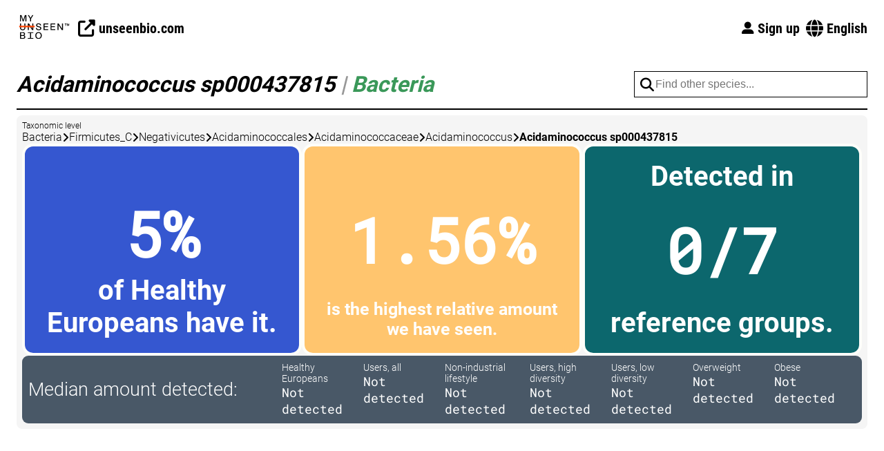

--- FILE ---
content_type: text/html; charset=utf-8
request_url: https://my.unseenbio.com/de/taxa/species/acidaminococcus-sp000437815
body_size: 30779
content:


<!doctype html>
<html lang="en">
  <head>
    
    <title>Acidaminococcus sp000437815</title>
    <meta charset="utf-8">
    <meta name="viewport" content="width=device-width, initial-scale=1">
    
    <link rel="preload" href="/static/fonts/roboto-v30-latin-300.woff2" as="font" type="font/woff2">
    <link rel="stylesheet" href="/static/css/style.css" media="all">
    
    <link rel="stylesheet" href="/static/css/datepicker.css" media="all">
    <link rel="stylesheet" href="https://cdn.jsdelivr.net/npm/vanillajs-datepicker@1.3.3/dist/css/datepicker.min.css" integrity="sha384-gTirI3T7NWCAZfQn09CDB5g1sn63KQN+uRpnxZ7NA9AK7WDDR/o5b6xep6IWUIad" crossorigin="anonymous">
    <link rel="stylesheet" href="/static/fontawesome/css/all.min.css">
    
  
  <style>footer{margin-top:0;}</style>


    
    <meta name="theme-color" content="#ff4300">
    <link rel="manifest" href="/static/site.webmanifest">
    <link rel="shortcut icon" href="/static/icons/favicon.ico">
    <link rel="icon" type="image/png" sizes="16x16" href="/static/icons/favicon-16x16.png">
    <link rel="icon" type="image/png" sizes="32x32" href="/static/icons/favicon-32x32.png">
    <link rel="icon" type="image/png" sizes="96x96" href="/static/icons/favicon-96x96.png">
    <link rel="apple-touch-icon" href="/static/icons/apple-icon.png">
    <link rel="apple-touch-icon" sizes="57x57" href="/static/icons/apple-icon-57x57.png">
    <link rel="apple-touch-icon" sizes="60x60" href="/static/icons/apple-icon-60x60.png">
    <link rel="apple-touch-icon" sizes="72x72" href="/static/icons/apple-icon-72x72.png">
    <link rel="apple-touch-icon" sizes="76x76" href="/static/icons/apple-icon-76x76.png">
    <link rel="apple-touch-icon" sizes="114x114" href="/static/icons/apple-icon-114x114.png">
    <link rel="apple-touch-icon" sizes="120x120" href="/static/icons/apple-icon-120x120.png">
    <link rel="apple-touch-icon" sizes="144x144" href="/static/icons/apple-icon-144x144.png">
    <link rel="apple-touch-icon" sizes="152x152" href="/static/icons/apple-icon-152x152.png">
    <link rel="apple-touch-icon" sizes="180x180" href="/static/icons/apple-icon-180x180.png">

    
    <meta name="author" content="Unseen Bio">
    <meta name="description" content="Acidaminococcus sp000437815 is a microbe belonging to the kingdom bacteria. 5% of Healthy Europeans have it, 1.56% is the highest relative amount we have seen, and it has been detected in 0/7 reference groups.">
    <meta property="og:type" content="website">
    <meta property="og:site_name" content="My Unseen Bio">
    <meta property="og:image" content="https://my.unseenbio.com/static/images/og-logo.png">
    <meta property="og:description" content="Acidaminococcus sp000437815 is a microbe belonging to the kingdom bacteria. 5% of Healthy Europeans have it, 1.56% is the highest relative amount we have seen, and it has been detected in 0/7 reference groups.">
    <meta property="og:title" content="Acidaminococcus sp000437815">
    <meta property="og:url" content="https://my.unseenbio.com/de/taxa/species/acidaminococcus-sp000437815">
    <link rel="canonical" href="https://my.unseenbio.com/de/taxa/species/acidaminococcus-sp000437815">
    
      
        <link rel="alternate" hreflang="da" href="https://my.unseenbio.com/da/taxa/species/acidaminococcus-sp000437815">
      
        <link rel="alternate" hreflang="de" href="https://my.unseenbio.com/de/taxa/species/acidaminococcus-sp000437815">
      
        <link rel="alternate" hreflang="en" href="https://my.unseenbio.com/en/taxa/species/acidaminococcus-sp000437815">
      
        <link rel="alternate" hreflang="cs" href="https://my.unseenbio.com/cs/taxa/species/acidaminococcus-sp000437815">
      
        <link rel="alternate" hreflang="fr" href="https://my.unseenbio.com/fr/taxa/species/acidaminococcus-sp000437815">
      
        <link rel="alternate" hreflang="it" href="https://my.unseenbio.com/it/taxa/species/acidaminococcus-sp000437815">
      
        <link rel="alternate" hreflang="nl" href="https://my.unseenbio.com/nl/taxa/species/acidaminococcus-sp000437815">
      
        <link rel="alternate" hreflang="pl" href="https://my.unseenbio.com/pl/taxa/species/acidaminococcus-sp000437815">
      
        <link rel="alternate" hreflang="pt" href="https://my.unseenbio.com/pt/taxa/species/acidaminococcus-sp000437815">
      
        <link rel="alternate" hreflang="sv" href="https://my.unseenbio.com/sv/taxa/species/acidaminococcus-sp000437815">
      
      <link rel="alternate" hreflang="x-default" href="https://my.unseenbio.com/en/taxa/species/acidaminococcus-sp000437815">
    

    
    <script src="/static/scripts/dist/browser.js"></script>
    
  <script src="https://cdn.jsdelivr.net/npm/fuse.js@7.0.0/dist/fuse.min.js" integrity="sha256-42IbU8t3tOwwbexB7ZVRHm3YDRf65aBPPjRtIUufj5I=" crossorigin="anonymous"></script>

  </head>
  <body class="">
    

    
      <nav class="large-only content-container">
  <div class="left">
    <a href="/"><img class="logo" src="/static/images/my-unseen-bio-logo.svg" alt="My Unseen Bio"></a>
    <a class="button-nav" href="https://unseenbio.com">
      <div class="text"><i class="fas fa-external-link-alt fa-lg"></i> unseenbio.com</div>
    </a>
  </div>

  <div class="menu">
    <a class="button-nav" href="/en/signup#next">
      <div class="text"><i class="fas fa-user-large fa-sm"></i> Sign up</div>
    </a>
    
      <div class="locale-selector">
        <i class="fas fa-globe fa-lg"></i>
        
        
        English
        
        
        
        
        
        
        
      </div>
      <div class="locales tippy-template">
        <a class="item" href="//my.unseenbio.com/da/taxa/species/acidaminococcus-sp000437815">Dansk</a>
        
        <a class="item" href="//my.unseenbio.com/de/taxa/species/acidaminococcus-sp000437815">Deutsch</a>
        <a class="item" href="//my.unseenbio.com/cs/taxa/species/acidaminococcus-sp000437815">Čeština</a>
        <a class="item" href="//my.unseenbio.com/fr/taxa/species/acidaminococcus-sp000437815">Français</a>
        <a class="item" href="//my.unseenbio.com/it/taxa/species/acidaminococcus-sp000437815">Italiano</a>
        <a class="item" href="//my.unseenbio.com/nl/taxa/species/acidaminococcus-sp000437815">Nederlands</a>
        <a class="item" href="//my.unseenbio.com/pl/taxa/species/acidaminococcus-sp000437815">Polski</a>
        <a class="item" href="//my.unseenbio.com/pt/taxa/species/acidaminococcus-sp000437815">Português</a>
        <a class="item" href="//my.unseenbio.com/sv/taxa/species/acidaminococcus-sp000437815">Svenska</a>
      </div>
    
  </div>
</nav>

<nav class="small-only content-container">
  <div class="header">
    <a href="/"><img class="logo" src="/static/images/my-unseen-bio-icon.svg" alt="My Unseen Bio"></a>
    <div class="hamburger"><i class="fa-solid fa-bars fa-lg"></i></div>
  </div>
  <div class="border"></div>

  <div class="menu">
    <i class="close-icon close-menu far fa-xmark-circle fa-3x"></i>

    <a class="item close-menu" href="/en/signup#next">Sign up</a>

    
      <div class="links">
        <div class="divider"></div>
        <a class="item close-menu" href="//my.unseenbio.com/da/taxa/species/acidaminococcus-sp000437815"><span class="flag-icon flag-icon-dk"></span> Dansk</a>
        
        <a class="item close-menu" href="//my.unseenbio.com/de/taxa/species/acidaminococcus-sp000437815"><span class="flag-icon flag-icon-de"></span> Deutsch</a>
        <a class="item close-menu" href="//my.unseenbio.com/cs/taxa/species/acidaminococcus-sp000437815"><span class="flag-icon"></span> Čeština</a>
        <a class="item close-menu" href="//my.unseenbio.com/fr/taxa/species/acidaminococcus-sp000437815"><span class="flag-icon"></span> Français</a>
        <a class="item close-menu" href="//my.unseenbio.com/it/taxa/species/acidaminococcus-sp000437815"><span class="flag-icon"></span> Italiano</a>
        <a class="item close-menu" href="//my.unseenbio.com/nl/taxa/species/acidaminococcus-sp000437815"><span class="flag-icon"></span> Nederlands</a>
        <a class="item close-menu" href="//my.unseenbio.com/pl/taxa/species/acidaminococcus-sp000437815"><span class="flag-icon"></span> Polski</a>
        <a class="item close-menu" href="//my.unseenbio.com/pt/taxa/species/acidaminococcus-sp000437815"><span class="flag-icon"></span> Português</a>
        <a class="item close-menu" href="//my.unseenbio.com/sv/taxa/species/acidaminococcus-sp000437815"><span class="flag-icon"></span> Svenska</a>
      </div>
    

    <div class="divider"></div>

    <a class="item" href="https://unseenbio.com">
      <i class="fas fa-up-right-from-square"></i> unseenbio.com
    </a>
  </div>
</nav>
    

    
    
    
    
    
    

    
  <div class="content-container section taxa species">
    <h1 class="module-header">
      <div class="left">
        Acidaminococcus sp000437815
        <span class="separator">|</span>
        <span class="domain" style="color: #3A9859;">Bacteria</span>
      </div>
      <div class="right">
        <div class="vue-vm search" v-cloak>
          <div class="input-wrapper">
            <i class="fas fa-search fa-lg"></i>
            <input
              type="text"
              v-model="searchQuery"
              placeholder="Find other species..."
              @focusout="searchQuery = ''"
              @keyup.escape="searchQuery = ''"
              @keyup.enter="navigateToHighlight"
              @keyup.up="highlightUp"
              @keyup.down="highlightDown">
            <div class="results" v-if="searchResults !== null && searchResults.length > 0">
              <div
                :class="{'item': true, 'highlight': index === highlightIndex}"
                :ref="`item-${index}`"
                v-for="(result, index) in searchResults"
                @mousedown="navigate(result.item)">[[ result.item.name ]]</div>
            </div>
          </div>
        </div>
      </div>
    </h1>
    <div class="module">
      <div class="area">
        <div class="label">Taxonomic level</div>
        <div class="lineage">
          
            
              <div class="entry">
                
                  Bacteria
                
              </div>
              <i class="fa-solid fa-angle-right"></i>
            
          
            
              <div class="entry">
                
                  Firmicutes_C
                
              </div>
              <i class="fa-solid fa-angle-right"></i>
            
          
            
              <div class="entry">
                
                  Negativicutes
                
              </div>
              <i class="fa-solid fa-angle-right"></i>
            
          
            
              <div class="entry">
                
                  Acidaminococcales
                
              </div>
              <i class="fa-solid fa-angle-right"></i>
            
          
            
              <div class="entry">
                
                  Acidaminococcaceae
                
              </div>
              <i class="fa-solid fa-angle-right"></i>
            
          
            
              <div class="entry">
                
                  Acidaminococcus
                
              </div>
              <i class="fa-solid fa-angle-right"></i>
            
          
            
              <div class="entry"><strong>Acidaminococcus sp000437815</strong></div>
            
          
        </div>
      </div>
      
      
      <div class="area facts">
        <div class="box healthy-presence">
          <div class="top">&nbsp;</div>
          <div class="value">5%</div>
          <div class="bottom">
            of Healthy Europeans have it.
          </div>
        </div>
        <div class="box highest-mean">
          <div class="top">&nbsp;</div>
          <div class="value">1.56%</div>
          <div class="bottom">is the highest relative amount we have seen.</div>
        </div>
        <div class="box reference-detection">
          <div class="top">Detected in</div>
          <div class="value">0/7</div>
          <div class="bottom">reference groups.</div>
        </div>
      </div>
      <div class="area references">
        <div class="label">Median amount detected:</div>
        <div class="values">
          
            <div class="reference">
              <div class="name">Healthy Europeans</div>
              <div class="value">
                
                  Not detected
                
              </div>
            </div>
          
            <div class="reference">
              <div class="name">Users, all</div>
              <div class="value">
                
                  Not detected
                
              </div>
            </div>
          
            <div class="reference">
              <div class="name">Non-industrial lifestyle</div>
              <div class="value">
                
                  Not detected
                
              </div>
            </div>
          
            <div class="reference">
              <div class="name">Users, high diversity</div>
              <div class="value">
                
                  Not detected
                
              </div>
            </div>
          
            <div class="reference">
              <div class="name">Users, low diversity</div>
              <div class="value">
                
                  Not detected
                
              </div>
            </div>
          
            <div class="reference">
              <div class="name">Overweight</div>
              <div class="value">
                
                  Not detected
                
              </div>
            </div>
          
            <div class="reference">
              <div class="name">Obese</div>
              <div class="value">
                
                  Not detected
                
              </div>
            </div>
          
        </div>
      </div>
    </div>
  </div>
  <div class="taxa-footer-section">
    <div class="content-container content">
      <div><strong>Acidaminococcus sp000437815</strong> is one of 4,565 microbes we look for in our microbiome test. If you would like to find out whether this microbe is present in your own gut, then consider if our test is something for you—it will answer that, and more.</div> <div>Check it out on <a href="https://unseenbio.com">unseenbio.com</a>.</div>
    </div>
  </div>


    <footer class="">
  <div class="content-container">
    <div class="flash info disclaimer">
      <i class="fa-solid fa-info-circle fa-2x"></i>
      <div class="content">
        <p><strong>Note:</strong></p> <p>This product is not meant for diagnosis, treatment or general medical use, but for informational purposes only. Should you be concerned for your health by the data presented here, always consult a general practitioner or a professional diet counselor regarding your concerns.</p> <br /> <p>Unseen Bio is not responsible for action, resources, diagnosis, treatment, mitigation or other avenues associated with your microbiome's genetic information. You are solely responsible for any situations that may arise from the reception of your microbiome's genetic information through the use of this report.</p>
      </div>
    </div>
    <div class="flex">
      <div class="support">
        <strong>Contact us:</strong>
        <div class="contact-item">
          <i class="fas fa-phone"></i>
          <div class="content">
            <div><a href="tel:+4526131426"><strong>+45 26 13 14 26</strong></a></div>
            <div>(Mo-Fri, 08:30-16:00)</div>
          </div>
        </div>
        <div class="contact-item">
          <i class="fas fa-envelope"></i>
          <div class="content">
            <div><a href="mailto:support@unseenbio.com"><strong>support@unseenbio.com</strong></a></div>
            <div>(response within 2 working days)</div>
          </div>
        </div>
      </div>
      <hr class="small-only">
      <div class="address">
        <div>Unseen Bio ApS</div> <div>Fruebjergvej 3, Symbion</div> <div>DK-2100 Copenhagen East</div> <div>Denmark</div>
      </div>
      <hr class="small-only">
      <div class="links">
        <a href="https://unseenbio.com/policies/privacy-policy">Privacy policy</a><br>
        <a href="https://unseenbio.com/policies/terms-of-service">Terms and Conditions</a><br>
        <a href="javascript:undefined" data-modal-trigger="modal-cookies">Cookies</a>
      </div>
      <hr class="small-only">
      <div class="some">
        <a href="https://www.linkedin.com/company/unseenbio" title="Connect with us on LinkedIn"><img src="/static/images/some/linkedin-white.png" alt="Connect with us on LinkedIn"></a>
        <a href="https://www.facebook.com/yourdigitalgut" title="Connect with us on Facebook"><img src="/static/images/some/facebook-white.png" alt="Connect with us on Facebook"></a>
        <a href="https://www.instagram.com/yourdigitalgut" title="Connect with us on Instagram"><img src="/static/images/some/instagram-white.png" alt="Connect with us on Instagram"></a>
      </div>
    </div>
    <div class="rights font-small">
      Copyright © 2025, Unseen Bio ApS<br>
      All rights reserved
    </div>
  </div>
</footer>

<div class="modal modal-cookies closed">
  <a href="javascript:undefined" class="close" data-modal-close><i class="fas fa-close fa-2x"></i></a>
  <div class="header2">How we use cookies</div>
  <p>We use the following cookie necessary for basic functioning of <code>my.unseenbio.com</code>:</p>
  <div class="grid" style="display: grid; grid-template-columns: auto 1fr; gap: 16px;">
    <strong>Name</strong>
    <span><code>session</code></span>
    <strong>Purpose</strong> <span>Used to maintain a secure session when you sign in during your visit</span>
    <strong>Type</strong> <span>First-party persistent cookie</span>
    <strong>Duration</strong> <span>1 month</span>
  </div>
  
  <p>We do not use cookies for any other purpose. Therefore, you do not need to consent to the use of cookies on this site.</p> <p>You may also see cookies placed by our top-level domain <code>unseenbio.com</code> if you have already consented to them. For more information about these cookies, please see our <a href="https://unseenbio.com/pages/cookies">cookie policy</a> and the cookie section in our <a href="https://unseenbio.com/policies/privacy-policy">privacy policy</a>.</p>
</div>

    <div class="browser-warning hidden">
      <div class="header1">Your browser is out of date</div>
      <p>Our website will not function properly in your current web browser, because it is too old to support modern websites.</p>
      <p>We highly recommend that you <a href="https://browser-update.org/update-browser.html">upgrade your browser</a>.</p>
    </div>

    
    <div class="modal modal-diet-log closed">
      <div class="date-element" data-date=""></div>
    </div>
    <div class="modal modal-bowel-movement closed">
      
      <div class="vue-vm-bowel-movement" v-cloak>
        
        <div class="communicator hidden" ref="communicator"></div>
        <form action="/home/surveys/bowel-movement" method="get" :class="{spacer: datepickerVisible}">
          <input v-if="configuration.testId" type="hidden" name="test" :value="configuration.testId">
          <input type="hidden" name="date" :value="computedDate">
          <input type="hidden" name="time" :value="computedTime">
          <div class="header3">
            <span>When did you pass this stool?</span>
            <a href="javascript:undefined" class="close" data-modal-close><i class="fas fa-close fa-2x"></i></a>
          </div>
          <div v-show="!forceDateToday" class="input-field">
            <label for="modal-bowel-movement-date">Date</label>
            <div class="input-wrapper">
              <div class="clickable" @click="datepicker.show()"><i class="fas fa-calendar fa-lg"></i></div>
              <input type="text" id="modal-bowel-movement-date" class="date" ref="date">
            </div>
          </div>
          <div class="input-field">
            <label>Time</label>
            <div class="input-time">
              <select v-model="form.hour">
                
                  
                  <option value="00">00</option>
                
                  
                  <option value="01">01</option>
                
                  
                  <option value="02">02</option>
                
                  
                  <option value="03">03</option>
                
                  
                  <option value="04">04</option>
                
                  
                  <option value="05">05</option>
                
                  
                  <option value="06">06</option>
                
                  
                  <option value="07">07</option>
                
                  
                  <option value="08">08</option>
                
                  
                  <option value="09">09</option>
                
                  
                  <option value="10">10</option>
                
                  
                  <option value="11">11</option>
                
                  
                  <option value="12">12</option>
                
                  
                  <option value="13">13</option>
                
                  
                  <option value="14">14</option>
                
                  
                  <option value="15">15</option>
                
                  
                  <option value="16">16</option>
                
                  
                  <option value="17">17</option>
                
                  
                  <option value="18">18</option>
                
                  
                  <option value="19">19</option>
                
                  
                  <option value="20">20</option>
                
                  
                  <option value="21">21</option>
                
                  
                  <option value="22">22</option>
                
                  
                  <option value="23">23</option>
                
              </select>
              <select v-model="form.minute">
                
                  
                  <option value="00">00</option>
                
                  
                  <option value="01">01</option>
                
                  
                  <option value="02">02</option>
                
                  
                  <option value="03">03</option>
                
                  
                  <option value="04">04</option>
                
                  
                  <option value="05">05</option>
                
                  
                  <option value="06">06</option>
                
                  
                  <option value="07">07</option>
                
                  
                  <option value="08">08</option>
                
                  
                  <option value="09">09</option>
                
                  
                  <option value="10">10</option>
                
                  
                  <option value="11">11</option>
                
                  
                  <option value="12">12</option>
                
                  
                  <option value="13">13</option>
                
                  
                  <option value="14">14</option>
                
                  
                  <option value="15">15</option>
                
                  
                  <option value="16">16</option>
                
                  
                  <option value="17">17</option>
                
                  
                  <option value="18">18</option>
                
                  
                  <option value="19">19</option>
                
                  
                  <option value="20">20</option>
                
                  
                  <option value="21">21</option>
                
                  
                  <option value="22">22</option>
                
                  
                  <option value="23">23</option>
                
                  
                  <option value="24">24</option>
                
                  
                  <option value="25">25</option>
                
                  
                  <option value="26">26</option>
                
                  
                  <option value="27">27</option>
                
                  
                  <option value="28">28</option>
                
                  
                  <option value="29">29</option>
                
                  
                  <option value="30">30</option>
                
                  
                  <option value="31">31</option>
                
                  
                  <option value="32">32</option>
                
                  
                  <option value="33">33</option>
                
                  
                  <option value="34">34</option>
                
                  
                  <option value="35">35</option>
                
                  
                  <option value="36">36</option>
                
                  
                  <option value="37">37</option>
                
                  
                  <option value="38">38</option>
                
                  
                  <option value="39">39</option>
                
                  
                  <option value="40">40</option>
                
                  
                  <option value="41">41</option>
                
                  
                  <option value="42">42</option>
                
                  
                  <option value="43">43</option>
                
                  
                  <option value="44">44</option>
                
                  
                  <option value="45">45</option>
                
                  
                  <option value="46">46</option>
                
                  
                  <option value="47">47</option>
                
                  
                  <option value="48">48</option>
                
                  
                  <option value="49">49</option>
                
                  
                  <option value="50">50</option>
                
                  
                  <option value="51">51</option>
                
                  
                  <option value="52">52</option>
                
                  
                  <option value="53">53</option>
                
                  
                  <option value="54">54</option>
                
                  
                  <option value="55">55</option>
                
                  
                  <option value="56">56</option>
                
                  
                  <option value="57">57</option>
                
                  
                  <option value="58">58</option>
                
                  
                  <option value="59">59</option>
                
              </select>
            </div>
          </div>
          <button type="submit" class="button">Continue</button>
        </form>
      </div>
    </div>
    <div class="modal-overlay closed"></div>

    <script src="https://cdn.jsdelivr.net/npm/vue@3.5.13/dist/vue.global.prod.js" integrity="sha256-xFm6fMjbZcmCWJ+l1kx/9HiHfo5bD9dWgyB87GpOieg=" crossorigin="anonymous"></script>
    <script src="https://cdn.jsdelivr.net/npm/axios@1.7.9/dist/axios.min.js" integrity="sha256-nPSCRFgdbLZIbWcC9zcikihPrvJImjvkGawbxwYGvnI=" crossorigin="anonymous"></script>
    <script src="https://cdn.jsdelivr.net/npm/vanillajs-datepicker@1.3.3/dist/js/datepicker-full.js" integrity="sha384-fM3sFBfWoSB9ev4F1c7bdfmUSnGF1AINRpn0snBbpFU4prgq2/wo0CGKBcmA/Y3f" crossorigin="anonymous"></script>
    <script src="https://cdn.jsdelivr.net/npm/vanillajs-datepicker@1.3.3/dist/js/locales/da.js" integrity="sha384-PMhBWiFXHuZnA6IWE+neLj7mJnUsYBPPwhWxSBVR5tRndm/7px6xecp1qlGLLeDg" crossorigin="anonymous"></script>
    <script src="https://cdn.jsdelivr.net/npm/vanillajs-datepicker@1.3.3/dist/js/locales/de.js" integrity="sha384-cHGxWJviVN/aAFlb8VrqwWeu5xl6RRw9nM7LClZLnwOpoQR13UP2Ce9DavCY0i6g" crossorigin="anonymous"></script>
    <script src="https://cdn.jsdelivr.net/npm/@zxcvbn-ts/core@3.0.4/dist/zxcvbn-ts.min.js" integrity="sha384-2I28uavhiVTsX7yVzrOAlv14QzKstHPREVQWgpmpbTKZLu3nHr73U1/uuGm6cuZU" crossorigin="anonymous"></script>
    <script src="https://cdn.jsdelivr.net/npm/@zxcvbn-ts/language-common@3.0.4/dist/zxcvbn-ts.min.js" integrity="sha384-ErO2KRFA48WNFNJNb3Q7gQZS41E66wq0B9ltrt9hXx6dplHSVKpz2vt6YCgSn0kQ" crossorigin="anonymous"></script>
    <script src="https://cdn.jsdelivr.net/npm/@zxcvbn-ts/language-en@3.0.2/dist/zxcvbn-ts.min.js" integrity="sha384-ZuvnBAbxZg8ObYvhxDs58TN7614UHv4SYm+/8pSSveqM0VCe1EHyuomGV4iul7Sx" crossorigin="anonymous"></script>
    <script src="https://cdn.jsdelivr.net/npm/@zxcvbn-ts/language-de@3.0.2/dist/zxcvbn-ts.min.js" integrity="sha384-v3qnrnPNCgByCsaOA/NEO+UcoRzKyGO8p3wTCDLuhs50uiPRmESpVCTZ4ELZiZ5o" crossorigin="anonymous"></script>
    <script>const UB = {"bowelMovementModal": {"currentHour": "02", "currentMinute": "00", "today": "2025-12-04"}, "locale": "en"};</script>
    <script src="/static/scripts/dist/nav-menu-small.js"></script>
    <script src="/static/scripts/dist/sub-navigation.js"></script>
    <script src="/static/scripts/dist/closeable.js"></script>
    <script src="/static/scripts/dist/diet-log-datepicker.js"></script>
    <script src="/static/scripts/dist/bowel-movement-modal.js"></script>
    <script src="/static/scripts/dist/modal.js"></script>
    <script src="/static/scripts/dist/color-gradient.js"></script>
    
  <script src="/static/scripts/dist/public/species.js"></script>

    
    <script src="https://cdn.jsdelivr.net/npm/@popperjs/core@2.11.8/dist/umd/popper.min.js" integrity="sha384-I7E8VVD/ismYTF4hNIPjVp/Zjvgyol6VFvRkX/vR+Vc4jQkC+hVqc2pM8ODewa9r" crossorigin="anonymous"></script>
    <script src="https://cdn.jsdelivr.net/npm/tippy.js@6.3.7/dist/tippy-bundle.umd.min.js" integrity="sha384-AiTRpehQ7zqeua0Ypfa6Q4ki/ddhczZxrKtiQbTQUlJIhBkTeyoZP9/W/5ulFt29" crossorigin="anonymous"></script>
    <script src="/static/scripts/dist/tippy.js"></script>
    
    <script src="/static/scripts/dist/localeselector.js"></script>
  </body>
</html>

--- FILE ---
content_type: text/css
request_url: https://my.unseenbio.com/static/css/style.css
body_size: 205540
content:
.browser-warning{position:fixed;top:0;left:0;z-index:9000;padding:80px 20px;width:100%;text-align:center;background-color:#ff0}@font-face{font-family:"Roboto";font-style:normal;font-weight:300;font-display:swap;src:local(""),url("/static/fonts/roboto-v30-latin-300.woff2") format("woff2"),url("/static/fonts/roboto-v30-latin-300.woff") format("woff")}@font-face{font-family:"Roboto";font-style:normal;font-weight:400;font-display:swap;src:local(""),url("/static/fonts/roboto-v30-latin-regular.woff2") format("woff2"),url("/static/fonts/roboto-v30-latin-regular.woff") format("woff")}@font-face{font-family:"Roboto";font-style:normal;font-weight:700;font-display:swap;src:local(""),url("/static/fonts/roboto-v30-latin-700.woff2") format("woff2"),url("/static/fonts/roboto-v30-latin-700.woff") format("woff")}@font-face{font-family:"Roboto Condensed";font-style:normal;font-weight:400;font-display:swap;src:local(""),url("/static/fonts/roboto-condensed-v25-latin-regular.woff2") format("woff2"),url("/static/fonts/roboto-condensed-v25-latin-regular.woff") format("woff")}@font-face{font-family:"Roboto Condensed";font-style:normal;font-weight:700;font-display:swap;src:local(""),url("/static/fonts/roboto-condensed-v25-latin-700.woff2") format("woff2"),url("/static/fonts/roboto-condensed-v25-latin-700.woff") format("woff")}@font-face{font-family:"Roboto Mono";font-style:normal;font-weight:400;font-display:swap;src:local(""),url("/static/fonts/roboto-mono-v21-latin-regular.woff2") format("woff2"),url("/static/fonts/roboto-mono-v21-latin-regular.woff") format("woff")}*{box-sizing:border-box}html{scroll-behavior:smooth}body{margin:0;background-color:#fff;font-family:"Roboto",helvetica,sans-serif;font-weight:300;font-size:16px}a{color:#4f4f4f;text-decoration:underline}img{max-width:100%}strong{font-weight:bold}.content-container{margin-left:auto;margin-right:auto;padding-left:24px;padding-right:24px;max-width:1312px}.sub-navigation-container{position:relative}.sub-navigation{position:absolute;top:0;right:0;height:100%;transform:translateX(100%)}.sub-navigation .menu{position:sticky;top:160px;display:flex;flex-direction:column;gap:4px;width:200px;overflow-x:auto}.sub-navigation .item{display:flex;align-items:stretch;gap:6px}.sub-navigation .item .border{width:2px;background-color:#0c676d;opacity:0}.sub-navigation .item a{padding:4px 0;color:#000;text-decoration:none;font-family:"Roboto Condensed",helvetica,sans-serif}.sub-navigation .item:hover .border{background-color:#495867;opacity:.6}.sub-navigation .item:hover a{color:#495867 !important}.sub-navigation .item.active a{color:#0c676d}.sub-navigation .item.active .border{opacity:1}@media(max-width: 1712px){.sub-navigation{display:none}}.hidden{display:none !important}.sticky-header-offset{position:relative;top:-82px;visibility:hidden}.header1{font-size:48px;font-weight:bold}.header2{font-size:32px;font-weight:bold}.header3{font-size:24px;font-weight:normal}.font-pre-title{font-size:20px}.font-small{font-size:12px}.gap{display:flex;flex-direction:column}.gap.gap-8{gap:8px}.gap.gap-16{gap:16px}.gap.gap-32{gap:32px}.gap.gap-64{gap:64px}.button{display:inline-flex;justify-content:center;align-items:center;gap:8px;padding:8px;min-width:256px;min-height:48px;border-width:1px;border-style:solid;border-radius:8px;font-family:"Roboto Condensed",helvetica,sans-serif;font-weight:bold;font-size:24px;text-decoration:none;user-select:none}.button:hover{cursor:pointer;opacity:.6}.button{border-color:#ff4300;background-color:#ff4300;color:#fff}.button.high-emphasis{border-color:#3a9859;background-color:#3a9859}.button.medium-emphasis{border-color:#495867;background-color:#495867}.button.low-emphasis{border-color:#000;background-color:#fff;color:#000}.button.small{padding:5px;min-height:32px;font-family:"Roboto Condensed",helvetica,sans-serif;font-weight:bold;font-size:20px}.button.disabled,.button:disabled{border-color:#dedede;background-color:#dedede;color:#979797}.button.disabled:hover,.button:disabled:hover{cursor:not-allowed;opacity:1}.flash{display:grid;grid-template-columns:auto 1fr;column-gap:8px;align-items:center;margin:8px 0;padding:8px;border-radius:8px}.flash.disclaimer{background-color:#495867;color:#fff}.flash.disclaimer a{color:#fff}.flash.info{background-color:#fefefa;border:1px solid #000;color:#5c5757}.flash.success{background-color:#0c676d;color:#fff;box-shadow:0px 4px 4px rgba(0,0,0,.25)}.flash.success a{color:#fff}.flash.error{background-color:#ffc56f;color:#ff4300;box-shadow:0px 4px 4px rgba(0,0,0,.25)}.flash.locked{background-color:#495867;color:#fff}.flash .content.flex{display:flex;flex-direction:column;gap:8px}.flash .content p{margin:0}.flash .content p.title{font-weight:bold}.flash .content ul{margin:0}.form label{display:block;margin:20px 0 5px 0}.form input{padding:10px;margin:0 0 10px 0;border:1px solid rgba(0,0,0,.1);width:100%;font-size:20px}.form select{padding:10px;margin:0 0 10px 0;width:100%;border:1px solid rgba(0,0,0,.1);background-color:#fff;font-size:20px}.password-strength{margin-top:4px}.password-strength .meter{display:grid;grid-template-columns:repeat(5, 1fr);gap:4px}.password-strength .meter .bar{height:6px;background-color:#dedede}.password-strength .assessment .value{font-weight:bold}.password-strength .assessment .assessment-0{color:#ff4300}.password-strength .assessment .assessment-1{color:#ff9216}.password-strength .assessment .assessment-2{color:#ffc56e}.password-strength .assessment .assessment-3{color:#3a9859}.password-strength .assessment .assessment-4{color:#0c676d}.password-strength.has-input .meter[data-score="0"] .bar.active{background-color:#ff4300}.password-strength.has-input .meter[data-score="1"] .bar.active{background-color:#ff9216}.password-strength.has-input .meter[data-score="2"] .bar.active{background-color:#ffc56e}.password-strength.has-input .meter[data-score="3"] .bar.active{background-color:#3a9859}.password-strength.has-input .meter[data-score="4"] .bar.active{background-color:#0c676d}.table{width:100%;border-collapse:collapse;border-spacing:0}.table tr{border-bottom:1px solid rgba(0,0,0,.12)}.table th{min-width:100px;text-align:left;color:#333}.table th,.table td{padding:20px 15px}.help-marker:hover{opacity:.4;cursor:pointer}.progress-pie{display:flex;justify-content:center;align-items:center;width:24px;height:24px;border-radius:50%;background:conic-gradient(#0c676d var(--progress), #ff4300 0)}.progress-pie.small{width:20px;height:20px}.progress-pie.small i{font-size:12px}.progress-pie i{color:#fff;font-size:15px}.progress-pie:not(.complete) i.fa-check{display:none}.progress-pie:not(.missing) i.fa-exclamation{display:none}.progressbar{position:relative;height:4px;background-color:#dedede;border-radius:2px}.progressbar .progress{position:absolute;top:0;left:0;width:var(--progress);height:4px;background:#3557d0;border-radius:2px;transition:width .2s ease-in-out}.locale-selector{font-family:"Roboto Condensed",helvetica,sans-serif;font-weight:bold;font-size:20px}.info-trigger-tippy:hover{cursor:pointer;opacity:.4}.tippy-box[data-theme~=nav]{min-width:100px;background:#f5f5f5;border:2px solid #0c676d;box-shadow:0px 4px 4px rgba(0,0,0,.25);border-radius:8px}.tippy-box[data-theme~=nav][data-placement^=bottom] .tippy-arrow{top:-2px}.tippy-box[data-theme~=nav] .tippy-arrow{color:#0c676d}.tippy-box[data-theme~=nav] .item{display:flex;font-family:"Roboto Condensed",helvetica,sans-serif;font-weight:bold;font-size:20px;text-decoration:none;color:#000}.tippy-box[data-theme~=nav] .item:hover{color:#495867}.scroll-snap-slider{display:flex;flex-wrap:nowrap;justify-content:normal;overflow-x:auto;padding-inline:0;scroll-behavior:smooth;scroll-snap-stop:always;scroll-snap-type:x mandatory}.scroll-snap-slider:hover{cursor:grab}.scroll-snap-slider.-dragging:hover{cursor:grabbing}.scroll-snap-slide{display:flex;flex:0 0 auto;flex-direction:column;align-items:center;justify-content:center;max-width:none;width:100%;scroll-snap-align:start}.text-positive{font-weight:bold;color:#0c676d}.text-warning{font-weight:bold;color:#ffc56e}.text-negative{font-weight:bold;color:#ff4300}.text-product-standard{font-weight:bold;color:#a9c82d}.text-product-premium{font-weight:bold;color:#ff9216}.text-product-expert{font-weight:bold;color:#ff4300}.text-numeric{font-family:"Roboto Mono",helvetica,sans-serif;font-weight:400;font-size:16px}.score-container{position:relative}.score-container .box{position:relative;display:flex;flex-direction:column;align-items:center;justify-content:center;height:312px;padding:16px;border:3px solid #fefefa;border-top-left-radius:12px;border-top-right-radius:12px;background-color:#ff4300;box-shadow:0px 4px 4px rgba(0,0,0,.25);color:#fff;text-align:center}.score-container .box.rounded-left{border-bottom-left-radius:12px}.score-container .box.rounded-right{border-bottom-right-radius:12px}.score-container .box .score{font-family:"Roboto Mono",helvetica,sans-serif;font-weight:400;font-size:16px;font-weight:bold;font-size:144px}.score-container .protrusion-container{position:absolute;top:309px;left:0;right:18px;height:10px}.score-container .protrusion-container .protrusion{z-index:10;position:absolute;height:36px;width:18px;border-left:3px #fff solid;border-bottom:3px #fff solid;border-right:3px #fff solid;border-bottom-left-radius:7px;border-bottom-right-radius:7px;background-color:#ff4300}.score-container .legend{position:relative;margin:10px 9px 0 9px;height:30px;border-radius:7px;background:linear-gradient(90deg, #ff4300 0%, #ff9216 25%, #ffc56e 50%, #3a9859 75%, #0c676d 100%)}.score-container .legend .overlay{position:absolute;top:0;left:0;width:100%;height:100%;display:flex;justify-content:space-evenly}.score-container .legend .overlay .item{width:3px;background-color:#fff}.score-container .legend-desc{position:relative;display:flex;justify-content:space-evenly;margin:10px 9px 0 9px}.score-container .legend-desc .item.left{position:absolute;top:0;left:0}.score-container .legend-desc .item.right{position:absolute;top:0;right:0}.report-module.expandable:not(.expanded) .module-header .expand-module .fa-chevron-up{display:none}.report-module.expandable:not(.expanded) .module-content .expansion{display:none}.report-module.expandable:not(.expanded) .module-expander .collapse{display:none}.report-module.expandable.expanded .module-header,.report-module.expandable.expanded .module-header .expand-module,.report-module.expandable.expanded .module-header .left .help-marker{color:#0c676d}.report-module.expandable.expanded .module-header .expand-module .fa-chevron-down{display:none}.report-module.expandable.expanded .module-header .border{background-color:#0c676d}.report-module.expandable.expanded .module-content{box-shadow:0px 4px 4px rgba(0,0,0,.25);border:3px solid #0c676d}.report-module.expandable.expanded .module-expander .expand{display:none}.report-module.expandable .module-header{transition:color .2s}.report-module.expandable .module-header:hover{cursor:pointer;color:#495867}.report-module.expandable .module-header:hover .left .help-marker{color:#495867}.report-module.expandable .module-header:hover .expand-module{color:#495867}.report-module.expandable .module-header:hover .border{margin-right:4px;width:36px;background-color:#495867;opacity:1;transition:width .8s,margin-right .8s,opacity .4s}.report-module.expandable .module-header .expand-module{padding:0 8px}.report-module.expandable .module-header .border{justify-self:right;grid-column:1/span 2;width:100%;height:2px;opacity:0;background-color:#495867;transition:width .4s,margin-right .4s,opacity .8s}.report-module.expandable .module-expander{display:flex;justify-content:center;border-top:2px solid #979797;margin-top:32px;padding-top:16px;font-family:"Roboto Condensed",helvetica,sans-serif;font-weight:normal;font-size:20px}.report-module.expandable .module-expander:hover{opacity:.4;cursor:pointer}.report-module.locked-module .module-header .lock-icon{color:#979797}.report-module.locked-module .module-content .lock-grid{display:grid;grid-template-columns:auto 1fr;gap:76px}.report-module.locked-module .module-content .lock-grid .lock{display:flex;justify-content:center;align-items:center;width:256px;height:256px;border-radius:8px;background-color:#979797;color:#fff}.report-module.locked-module .module-content .lock-grid .summary{align-self:center}.report-module.locked-module .module-content .upgrade-buttons{display:flex;justify-content:right;gap:16px}.report-module .module-header{display:grid;grid-template-columns:1fr auto;column-gap:16px;align-items:center;margin-bottom:8px}.report-module .module-header .left{display:flex;align-items:center;gap:8px;overflow-wrap:anywhere}.report-module .module-header .left .header2{flex:0 1 fit-content}.report-module .module-header .left .help-marker{color:#000}.report-module .module-content{padding:20px 20px 16px 20px;border:3px solid #f5f5f5;border-radius:9px;background-color:#f5f5f5;transition:border .2s ease-in-out}.report-reference-visualization{display:flex;align-items:center;gap:4px;max-width:305px;width:100%;margin:48px 0 32px 0}.report-reference-visualization .scale-base{position:relative;flex-grow:1;flex-shrink:0}.report-reference-visualization .scale-base .scale{display:flex;height:32px;border-radius:11px;overflow:hidden}.report-reference-visualization .scale-base .scale.no-reference{border:1px solid #495867}.report-reference-visualization .scale-base .scale .below{width:100%;height:100%;background:linear-gradient(90deg, #ff4300 0%, #ff9216 25%, #ffc56e 50%, #3a9859 75%, #0c676d 100%)}.report-reference-visualization .scale-base .scale .within{width:100%;height:100%;background-color:#0c676d}.report-reference-visualization .scale-base .scale .above{width:100%;height:100%;background:linear-gradient(90deg, #0c676d 0%, #3a9859 25%, #ffc56e 50%, #ff9216 75%, #ff4300 100%)}.report-reference-visualization .scale-base .value-container{position:absolute;top:-48px;left:0;transform:translateX(-50%);display:flex;flex-direction:column;align-items:center}.report-reference-visualization .scale-base .value-container.centered{display:flex;justify-content:center;left:50%;transform:translateX(-50%);white-space:nowrap}.report-reference-visualization .scale-base .value-container .value{z-index:10;display:flex;justify-content:center;align-items:center;padding:8px;color:#fff;font-family:"Roboto Mono",helvetica,sans-serif;font-weight:400;font-size:16px;font-size:24px;border:2px #fff solid;border-radius:7px;box-shadow:0px 4px 4px rgba(0,0,0,.25)}.report-reference-visualization .scale-base .value-container .protrusion{z-index:11;position:relative;top:-2px;width:15px;height:20px;border-left:2px #fff solid;border-right:2px #fff solid;border-bottom:2px #fff solid;border-bottom-left-radius:7px;border-bottom-right-radius:7px}.report-reference-visualization .scale-base .reference{position:absolute;margin-top:6px}.report-reference-visualization .scale-base .reference.left-edge .marker-side.left{display:none}.report-reference-visualization .scale-base .reference.left-edge .marker-bottom{border-top-left-radius:0;border-bottom-left-radius:0}.report-reference-visualization .scale-base .reference.right-edge .marker-side.right{display:none}.report-reference-visualization .scale-base .reference.right-edge .marker-bottom{border-top-right-radius:0;border-bottom-right-radius:0}.report-reference-visualization .scale-base .reference.no-reference{display:flex;flex-direction:column;align-items:center;width:100%}.report-reference-visualization .scale-base .reference.no-reference .marker-side{display:none}.report-reference-visualization .scale-base .reference.no-reference .marker-bottom{width:161px;background:linear-gradient(90deg, rgba(255, 255, 255, 0) 0%, #495867 33.33%, #495867 66.67%, rgba(255, 255, 255, 0) 100%);border-radius:8px}.report-reference-visualization .scale-base .reference.no-reference .reference-name{position:static;width:auto;transform:none}.report-reference-visualization .scale-base .reference .marker-side{position:absolute;top:-4px;height:8px;width:8px;border-top-left-radius:8px;border-top-right-radius:8px;background-color:#495867}.report-reference-visualization .scale-base .reference .marker-side.left{left:0}.report-reference-visualization .scale-base .reference .marker-side.right{right:0}.report-reference-visualization .scale-base .reference .marker-bottom{height:8px;background:#495867;border-radius:8px}.report-reference-visualization .scale-base .reference .reference-name{position:absolute;left:50%;transform:translateX(-50%);text-align:center;font-size:12px;white-space:nowrap}[v-cloak]{visibility:hidden}.tippy-template{display:none}.tippy-box[data-theme~=unseen-light]{background-color:#f5f5f5;border-radius:0;box-shadow:0 0 20px 4px rgba(154,161,177,.15),0 4px 80px -8px rgba(36,40,47,.25),0 4px 4px -2px rgba(91,94,105,.15);color:#000;font-size:16px;font-weight:normal}.tippy-box[data-theme~=unseen-light][data-placement^=top]>.tippy-arrow:before{border-top-color:#f5f5f5}.tippy-box[data-theme~=unseen-light][data-placement^=bottom]>.tippy-arrow:before{border-bottom-color:#f5f5f5}.tippy-box[data-theme~=unseen-light][data-placement^=left]>.tippy-arrow:before{border-left-color:#f5f5f5}.tippy-box[data-theme~=unseen-light][data-placement^=right]>.tippy-arrow:before{border-right-color:#f5f5f5}.tippy-box[data-theme~=unseen-light]>.tippy-backdrop{background-color:#f5f5f5}.tippy-box[data-theme~=unseen-light]>.tippy-svg-arrow{fill:#f5f5f5}.tippy-box[data-theme~=unseen-light] .tippy-content{padding:15px}.tippy-box[data-theme~=chip]{background-color:rgba(0,0,0,0)}.tippy-box[data-theme~=chip] .tippy-content{display:grid;grid-template-columns:auto 1fr;column-gap:8px;row-gap:16px;max-width:360px;padding:8px;background-color:#f5f5f5;border:2px solid #0c676d;border-radius:8px;background-color:#fefefa;color:#000}.tippy-box[data-theme~=chip] .tippy-content .separator{grid-column:1/span 2;border-top:1px solid #dedede;border-bottom:none}.tippy-box[data-theme~=chip] .tippy-content .assessment{margin-top:8px;font-weight:bold}.tippy-box[data-theme~=chip] .tippy-content .organism{display:block;text-decoration:none;color:#000}.tippy-box[data-theme~=chip] .tippy-content .organism:hover{opacity:.6}#flDebug,#flDebug *{overflow-y:auto}@media print{nav,footer{display:none}.report-module .module-content{padding:0 !important}.section.report .report-module.overview .reveal-root section{height:400px !important;overflow-y:auto !important}.fragment-container{position:static !important}.fragment-container .fragment{position:static !important}}@media(min-width: 992px){.small-only{display:none !important}}@media(max-width: 991px){.large-only{display:none !important}.content-container{margin-left:0;margin-right:0;padding-left:8px;padding-right:8px;max-width:none}.sub-navigation{position:fixed;z-index:100;top:auto;right:auto;left:0;bottom:0;display:flex;align-items:center;justify-content:space-between;gap:8px;padding:8px;width:100%;height:auto;background-color:#fff;border-top:1px solid #dedede;transform:none;transition:opacity .2s ease-in-out}.sub-navigation.empty{opacity:0}.sub-navigation.expanded .toggle{align-self:flex-start;margin-top:8px}.sub-navigation.expanded .fa-chevron-up{display:none}.sub-navigation.expanded .item{padding:8px 0}.sub-navigation.expanded .item:not(.active){display:block}.sub-navigation:not(.expanded) .toggle{align-self:center}.sub-navigation:not(.expanded) .fa-chevron-down{display:none}.sub-navigation .menu{overflow:visible;width:auto}.sub-navigation .item:not(.active){display:none}.sub-navigation .item .border{display:none}.sub-navigation .item a{padding:0}.sticky-header-offset{top:-130px}.button{width:100%}.table-responsive{width:100%;overflow-x:scroll;border:1px solid #ddd}.table-responsive .table{width:auto}.scroll-snap-slider{scroll-behavior:auto}.report-module.expandable.expanded .module-content{border-radius:8px;box-shadow:0px 4px 4px rgba(0,0,0,.25)}.report-module.locked-module .module-content .lock-grid{grid-template-columns:1fr;justify-items:center;gap:32px}.report-module.locked-module .module-content .upgrade-buttons{flex-direction:column;gap:8px}.report-module .module-header{align-items:end}.report-module .module-header.visible .border{margin-right:4px;width:36px;opacity:1;transition:width .4s,margin-right .4s,opacity .2s}.report-module .module-content{padding:8px;border-radius:0}}.flag-icon{background-size:contain;background-position:50%;background-repeat:no-repeat;position:relative;display:inline-block;width:1.3333333333em;line-height:1em}.flag-icon:before{content:" "}.flag-icon.flag-icon-squared{width:1em}.flag-icon-dk{background-image:url(../images/flags/4x3/dk.svg)}.flag-icon-dk.flag-icon-squared{background-image:url(../images/flags/1x1/dk.svg)}.flag-icon-de{background-image:url(../images/flags/4x3/de.svg)}.flag-icon-de.flag-icon-squared{background-image:url(../images/flags/1x1/de.svg)}.flag-icon-gb{background-image:url(../images/flags/4x3/gb.svg)}.flag-icon-gb.flag-icon-squared{background-image:url(../images/flags/1x1/gb.svg)}.section.taxa.species .module-header{display:flex;justify-content:space-between;align-items:center;padding-bottom:16px;margin-bottom:8px;border-bottom:2px solid #000}.section.taxa.species .module-header .left{font-size:32px;font-style:italic}.section.taxa.species .module-header .left .separator{color:#979797}.section.taxa.species .module-header .right{font-size:16px;font-weight:normal}.section.taxa.species .module-header .right .input-wrapper{position:relative;display:flex;align-items:center;column-gap:8px;padding:8px;border:1px solid #000}.section.taxa.species .module-header .right .input-wrapper input{min-width:300px;border:none;font-size:16px}.section.taxa.species .module-header .right .input-wrapper input:focus{outline:none}.section.taxa.species .module-header .right .input-wrapper .results{position:absolute;top:40px;left:-1px;right:1px;max-height:600px;overflow-y:scroll;border:1px solid #000;border-radius:8px;background-color:#fff}.section.taxa.species .module-header .right .input-wrapper .results .item{padding:16px 8px}.section.taxa.species .module-header .right .input-wrapper .results .item:hover{background-color:rgba(0,0,0,.1);cursor:pointer}.section.taxa.species .module-header .right .input-wrapper .results .item.highlight{color:#fff;background-color:#0c676d}.section.taxa.species .module{display:flex;flex-direction:column;row-gap:32px;padding:8px;background-color:#f5f5f5;border-radius:8px}.section.taxa.species .module .label{font-size:12px}.section.taxa.species .module .lineage{display:flex;flex-wrap:wrap;align-items:center;column-gap:8px}.section.taxa.species .module .assessments{display:flex;align-items:center;column-gap:4px}.section.taxa.species .module .assessments .assessment{padding:0 8px;border-radius:50px;color:#fff;font-family:"Roboto Condensed",helvetica,sans-serif;font-weight:bold;font-size:20px;font-size:16px}.section.taxa.species .module .assessments .assessment.beneficial{background-color:#0c676d}.section.taxa.species .module .assessments .assessment.opportunist{background-color:#ff9216}.section.taxa.species .module .assessments .assessment.pathogen{background-color:#ff4300}.section.taxa.species .module .assessments .assessment.probiotic{background-color:#495867}.section.taxa.species .module .facts{display:grid;grid-template-columns:1fr 1fr 1fr;align-items:stretch}.section.taxa.species .module .facts .box{display:flex;flex-direction:column;justify-content:space-between;padding:20px;aspect-ratio:1/1;text-align:center;border:4px solid #fefefa;border-radius:16px;color:#fff}.section.taxa.species .module .facts .box.healthy-presence{background-color:#3557d0}.section.taxa.species .module .facts .box.highest-mean{background-color:#ffc56e}.section.taxa.species .module .facts .box.highest-mean .top,.section.taxa.species .module .facts .box.highest-mean .bottom{font-size:25px}.section.taxa.species .module .facts .box.reference-detection{background-color:#0c676d}.section.taxa.species .module .facts .box .value{font-family:"Roboto Mono",helvetica,sans-serif;font-weight:400;font-size:16px;font-weight:bold;font-size:90px}.section.taxa.species .module .facts .box .top,.section.taxa.species .module .facts .box .bottom{font-size:40px;font-weight:bold}.section.taxa.species .module .references{display:grid;grid-template-columns:auto 1fr;align-items:center;column-gap:64px;padding:9px;background-color:#495867;border-radius:9px;color:#fff}.section.taxa.species .module .references .label{font-size:27px}.section.taxa.species .module .references .values{display:flex;justify-content:space-between;column-gap:8px}.section.taxa.species .module .references .values .name{font-size:14px}.section.taxa.species .module .references .values .value{font-family:"Roboto Mono",helvetica,sans-serif;font-weight:400;font-size:16px;font-size:18px}.taxa-footer-section{background-color:#0c676d}.taxa-footer-section .content{display:flex;flex-direction:column;row-gap:32px;margin-top:64px;padding-top:64px;padding-bottom:64px;color:#fff;font-size:20px}.taxa-footer-section .content a{color:#fff;text-decoration:underline}@media(max-width: 991px){.section.taxa.species .module-header{flex-direction:column;row-gap:8px;align-items:stretch}.section.taxa.species .module .facts{grid-template-columns:1fr}.section.taxa.species .module .facts .box .value{font-size:80px}.section.taxa.species .module .facts .box .top,.section.taxa.species .module .facts .box .bottom{font-size:24px}.section.taxa.species .module .references{display:flex;flex-direction:column;align-items:flex-start;row-gap:40px}.section.taxa.species .module .references .values{flex-direction:column;row-gap:24px}}.modal.modal-diet-log{width:auto;padding:20px}.modal.modal-bowel-movement{width:auto;padding:32px}.modal.modal-bowel-movement form{display:flex;flex-direction:column;gap:32px}.modal.modal-bowel-movement form.spacer{min-height:500px}.modal.modal-bowel-movement form .header3{display:flex;justify-content:space-between;align-items:center;gap:16px;margin:0}.modal.modal-bowel-movement form .header3 .close{font-size:20px}.modal.modal-bowel-movement form .input-field label{display:block;font-size:14px}.modal.modal-bowel-movement form .input-field input{appearance:none;outline:none;min-width:300px;padding:8px;background-color:#fff;border:1px solid #000;font-size:16px}.modal.modal-bowel-movement form .input-field .input-wrapper{display:flex;align-items:center;gap:4px;padding:0 8px;width:min-content;background-color:#fff;border:1px solid #000}.modal.modal-bowel-movement form .input-field .input-wrapper .clickable:hover{cursor:pointer;opacity:.4}.modal.modal-bowel-movement form .input-field .input-wrapper input[type=text],.modal.modal-bowel-movement form .input-field .input-wrapper input[type=number],.modal.modal-bowel-movement form .input-field .input-wrapper input[type=email]{flex:1 0 auto;padding:8px 0;border:none}.modal.modal-bowel-movement form .input-field .input-time{display:flex;align-items:center;gap:4px}.modal.modal-bowel-movement form .input-field .input-time select{min-width:40px;padding:4px;background-color:#fff;font-family:"Roboto Mono",helvetica,sans-serif;font-weight:400;font-size:16px}.emulation-warning{padding:20px 0;background-color:#ff4300;color:#fff}.emulation-warning .flex-wrapper{display:flex;justify-content:space-between;align-items:center}.emulation-warning .flex-wrapper .button{margin-left:60px}.emulation-warning-bottom{position:fixed;z-index:40;bottom:20px;left:20px;right:20px;text-align:center}nav.large-only{position:sticky;z-index:31;top:0;display:flex;justify-content:space-between;align-items:center;padding-top:16px;padding-bottom:16px;background-color:#fff}nav.large-only .disabled{color:#dedede !important;cursor:not-allowed !important;pointer-events:none !important}nav.large-only .button-nav{display:flex;flex-direction:column;padding:5px;color:#000;font-family:"Roboto Condensed",helvetica,sans-serif;font-weight:bold;font-size:20px;text-decoration:none}nav.large-only .button-nav:hover .text,nav.large-only .button-nav.selected:hover .text{color:#495867 !important}nav.large-only .button-nav:hover .border,nav.large-only .button-nav.selected:hover .border{background-color:#495867}nav.large-only .button-nav:not(.selected) .border{display:none}nav.large-only .button-nav.selected .text{padding-bottom:6px;color:#0c676d}nav.large-only .button-nav.selected .border{height:2px;background-color:#0c676d;border-radius:5px}nav.large-only .button-nav .text{padding:8px 4px}nav.large-only .left{display:flex;align-items:center;gap:8px}nav.large-only .left .logo{padding:2px;width:80px}nav.large-only .menu{position:relative;display:flex;align-items:center;gap:8px;justify-self:end}nav.large-only .menu .button-nav{position:relative;z-index:9}nav.large-only .menu .dropdown{position:relative}nav.large-only .menu .dropdown:hover .text{color:#495867 !important}nav.large-only .menu .dropdown:hover .invisible-hover-area:not(.layer2),nav.large-only .menu .dropdown:hover .dropdown-content:not(.layer2){display:block}nav.large-only .menu .dropdown.layer2:hover .invisible-hover-area.layer2,nav.large-only .menu .dropdown.layer2:hover .dropdown-content.layer2{display:block}nav.large-only .menu .dropdown .invisible-hover-area{position:absolute;z-index:8;display:none;opacity:0;top:0;left:-10px;right:-40px;height:140px}nav.large-only .menu .dropdown .invisible-hover-area.layer2{z-index:-1;top:-60px;left:auto;right:0;width:100px;height:200px;transform:translateX(50%)}nav.large-only .menu .dropdown .dropdown-content{display:none;position:absolute;z-index:10;right:0;padding:4px 0;width:max-content;border:2px solid #0c676d;border-radius:8px;background-color:#f5f5f5;box-shadow:0px 4px 4px rgba(0,0,0,.25)}nav.large-only .menu .dropdown .dropdown-content.contain{max-height:600px;overflow-y:auto}nav.large-only .menu .dropdown .dropdown-content.layer2{z-index:11;transform:translateX(106%) translateY(-24px)}nav.large-only .menu .dropdown .dropdown-content .profile-header{display:grid;grid-template-columns:auto 1fr;column-gap:8px;align-items:center;padding:0 8px}nav.large-only .menu .dropdown .dropdown-content .profile-header .name{font-weight:bold}nav.large-only .menu .dropdown .dropdown-content .divider{margin:8px 0;border-top:1px solid #000}nav.large-only .menu .dropdown .dropdown-content .link-collection{display:flex;flex-direction:column}nav.large-only .menu .dropdown .dropdown-content .link-collection:not(.report-list){gap:8px}nav.large-only .menu .dropdown .dropdown-content .link-collection .sublink{display:block;margin:0 8px;color:#000;font-weight:bold;text-decoration:none}nav.large-only .menu .dropdown .dropdown-content .link-collection .sublink.horizontal{display:flex;align-items:center;gap:4px}nav.large-only .menu .dropdown .dropdown-content .link-collection .sublink.icon{display:grid;grid-template-columns:20px 1fr;align-items:center;gap:8px}nav.large-only .menu .dropdown .dropdown-content .link-collection .sublink.icon .microbiome{justify-self:center}nav.large-only .menu .dropdown .dropdown-content .link-collection .sublink:hover,nav.large-only .menu .dropdown .dropdown-content .link-collection .sublink.selected:hover{color:#495867;border-bottom-color:#495867}nav.large-only .menu .dropdown .dropdown-content .link-collection .sublink.selected{color:#0c676d;border-bottom:2px solid #0c676d}nav.large-only .menu .dropdown .dropdown-content .link-collection .sublink.test .label{font-weight:300}nav.large-only .menu .dropdown .dropdown-content .questionnaires{display:grid;grid-template-columns:1fr auto;align-items:center;gap:8px;padding:0 8px;font-weight:bold}nav.large-only .menu .dropdown .dropdown-content .questionnaires .link{display:grid;grid-template-columns:25px 1fr;gap:8px;align-items:center;text-decoration:none;color:#000}nav.large-only .menu .dropdown .dropdown-content .questionnaires .link .fas{justify-self:center}nav.large-only .menu .dropdown .dropdown-content .questionnaires .link:hover{color:#495867}nav.large-only .menu .dropdown .dropdown-content .questionnaires .add{display:flex;justify-content:center;align-items:center;width:32px;height:32px;border-radius:8px;color:#3a9859}nav.large-only .menu .dropdown .dropdown-content .questionnaires .add:hover{opacity:.4}.error-404 .grid,.error-500 .grid{display:grid;grid-template-columns:1fr 1fr;column-gap:60px;margin-top:20px}.error-404 .grid .title,.error-500 .grid .title{align-self:end;font-size:32px}.error-404 .grid .image,.error-500 .grid .image{grid-row:1/span 2}.error-404 .grid .content,.error-500 .grid .content{align-self:start}@media(max-width: 991px){.modal-diet-log{width:100%}.emulation-warning{padding:30px}.emulation-warning .flex-wrapper{display:block}.emulation-warning .flex-wrapper .button{margin-top:20px;margin-left:0;width:100%}.emulation-warning-bottom .button{width:auto}nav{position:sticky;z-index:35;top:0;background-color:#fff}nav .disabled{color:#dedede !important;cursor:not-allowed !important;pointer-events:none !important}nav .header{padding:8px;display:flex;justify-content:space-between;align-items:center}nav .header a{display:flex}nav .header a .logo{width:40px}nav .header .hamburger{padding:8px;font-size:16px}nav .border{height:2px;background-color:#000;border-radius:2px}nav .menu{position:fixed;top:0;left:0;overflow-y:scroll;visibility:hidden;opacity:0;padding:8px 8px;width:100vw;height:100vh;background-color:#f5f5f5;color:#000;transition:opacity .15s ease}nav .menu.open{opacity:100}nav .menu .close-icon{float:right}nav .menu .button-nav{display:inline-flex;flex-direction:row;padding:5px;gap:5px;color:#000;font-family:"Roboto Condensed",helvetica,sans-serif;font-weight:bold;font-size:20px;text-decoration:none}nav .menu .button-nav.selected{color:#0c676d}nav .menu .button-nav .flex-row{display:flex;flex-direction:row;gap:4px}nav .menu .links{display:flex;flex-direction:column}nav .menu .questionnaires{display:grid;grid-template-columns:1fr auto;align-items:center}nav .menu .questionnaires .link{display:grid;grid-template-columns:25px 1fr;align-items:center}nav .menu .questionnaires .link .fas{justify-self:center}nav .menu .questionnaires .add{display:flex;justify-content:center;align-items:center;width:32px;height:32px;border-radius:8px;color:#3a9859}nav .menu .questionnaires .add:hover{opacity:.4}nav .menu a{text-decoration:none;color:#000}nav .menu .indented{padding-left:8px}nav .menu .indented-double{padding-left:16px}nav .menu .divider{padding-top:4px;margin-top:4px;border-top:1px solid}nav .menu .header{display:grid;grid-template-columns:auto 1fr;column-gap:8px;align-items:center;text-decoration:none}nav .menu .header .content .email{font-size:12px}.error-404 .grid,.error-500 .grid{display:block;margin-top:40px}.error-404 .grid .image,.error-500 .grid .image{margin-top:20px}}footer{margin-top:80px;padding-top:16px;padding-bottom:16px;background-color:#0c676d;color:#fff}footer a{color:#fff;text-decoration:none}footer a:hover{opacity:.6}footer .disclaimer{margin:0;border:1px solid #fff !important;color:#fff !important;background-color:#0c676d !important}footer .flex{display:flex;justify-content:space-between;gap:16px;margin-top:8px;padding-top:16px}footer .flex .contact-item{display:flex;gap:8px;margin-top:4px}footer .flex .some{display:flex;gap:10px;justify-content:space-between}footer .rights{margin-top:32px;text-align:center}@media(max-width: 991px){footer{padding-left:8px;padding-right:8px}footer .flex{flex-direction:column}footer .flex hr{width:100%;border-top:2px solid #fff;border-bottom:none}footer .flex .support{text-align:center}footer .flex .support .contact-item{justify-content:center;align-items:center}footer .flex .address{text-align:center}footer .flex .links{display:flex;justify-content:space-between;flex-wrap:wrap;gap:8px}.error-404 .grid,.error-500 .grid{display:block;margin-top:40px}.error-404 .grid .image,.error-500 .grid .image{margin-top:20px}}.modal{position:fixed;top:50%;left:50%;z-index:1000;overflow:auto;padding:32px 32px;width:700px;max-width:100%;max-height:100%;background:#fff;border-radius:30px;transform:translate(-50%, -50%)}.modal.closed{display:none}.modal h1{margin:5px 0 0 0;font-size:36px}.modal .close{float:right;text-decoration:none}.modal .close:hover{opacity:.4;cursor:pointer}.modal-overlay{z-index:100;position:fixed;top:0;left:0;width:100%;height:100%;background:rgba(0,0,0,.6)}.modal-overlay.closed{display:none}@media(max-width: 991px){.modal{overflow-y:scroll;top:0;left:0;padding:20px;width:100vw;height:100vh;max-width:none;max-height:none;border-radius:0;transform:none}}.section.summary-score .module-content .button{min-width:300px;font-family:"Roboto Condensed",helvetica,sans-serif;font-weight:bold;font-size:20px}.section.summary-score .module-content .button img{margin-right:10px}.section.summary-score .module-content .button svg{max-height:35px}.section.summary-score .module-content .grid{display:grid;grid-template-columns:350px 1fr;column-gap:40px}.section.summary-score .module-content .grid>.score-container .box{height:350px}.section.summary-score .module-content .grid>.score-container .protrusion-container{top:347px}.section.summary-score .module-content .grid .right{display:grid;grid-template-columns:1fr;justify-items:center;align-items:center}.section.summary-score .module-content .grid .right .subheader{font-size:24px}.section.summary-score .module-content .grid .right .paragraph{max-width:300px}.section.summary-new-user .module-content ol li,.section.summary-score-pending .module-content ol li{margin:16px 0}@media(max-width: 991px){.section.summary-score .module-content{padding:8px}.section.summary-score .module-content .button{min-width:auto}.section.summary-score .module-content.gut-score .grid{grid-template-columns:1fr}.section.summary-score .module-content.gut-score .grid>.left{width:auto}.section.summary-score .module-content.gut-score .grid>.left .box{height:300px}.section.summary-score .module-content.gut-score .grid>.left .box .score{font-size:120px}.section.summary-score .module-content.gut-score .grid>.left .protrusion-container{top:298px}.section.summary-score .module-content.gut-score .grid>.right{margin-top:40px;justify-items:stretch;gap:8px}.section.summary-score .module-content.gut-score .grid>.right .paragraph{max-width:none}}.section.tracking{margin-top:80px}.section.tracking .charting-root{position:relative}.section.tracking hr{position:relative;margin:32px 0;border-top:2px solid #979797;border-bottom:none}.section.tracking .buy{display:flex;justify-content:right}.section.tracking .series-collection{display:flex;flex-direction:column;gap:32px}.section.tracking .series{position:relative;padding:8px;border:1px solid #000;border-radius:8px}.section.tracking .series .header{display:flex;justify-content:space-between;align-items:flex-start}.section.tracking .series .header .right{display:flex;flex-direction:column;align-items:flex-end;gap:8px}.section.tracking .series .header .right .flash{margin:0;padding:4px 8px}.section.tracking .series .header .relative.positive{color:#0c676d}.section.tracking .series .header .relative:not(.positive){color:#ff4300}.section.tracking .series .header .relative{font-family:"Roboto Mono",helvetica,sans-serif;font-weight:400;font-size:16px}.section.tracking .series .header .relative .pts{color:#979797}.section.tracking .series .header .score{display:flex;justify-content:center;align-items:center;padding:2px;min-height:20px;border:1px solid #fff;border-radius:4px;box-shadow:1.37px 1.37px 3.44px 0px rgba(0,0,0,.25);font-family:"Roboto Mono",helvetica,sans-serif;font-weight:400;font-size:16px;color:#fff}.section.tracking .series .header-info{display:flex;gap:4px;align-items:center}.section.tracking .series .chart{position:relative;height:100px;margin-top:16px;margin-bottom:16px}.section.tracking .series .chart.small{margin-top:24px;height:20px}.section.tracking .series .chart .line{z-index:1;position:absolute;left:0;width:100%;height:1px;background-color:#dedede}.section.tracking .series .chart .xaxis{position:absolute;bottom:0;left:4px;right:0;height:1px;background-color:#000}.section.tracking .series .chart .xaxis .arrowhead{position:absolute;top:50%;right:-5px;width:0;height:0;border-top:5px solid rgba(0,0,0,0);border-bottom:5px solid rgba(0,0,0,0);border-left:5px solid #000;transform:translateY(-50%)}.section.tracking .series .chart .yaxis{position:relative;z-index:4}.section.tracking .series .chart .average-horizontal{z-index:4;position:absolute;left:0;width:100%;border-top:2px dashed #495867;transform:translateY(50%)}.section.tracking .series .chart .average-vertical{z-index:4;position:absolute;width:3px;border-radius:2px;transform:translateX(-50%)}.section.tracking .series .chart .compare-horizontal{z-index:4;position:absolute;border-top-width:2px;border-top-style:dashed;border-radius:2px;transform:translateY(50%)}.section.tracking .series .chart .compare-vertical{z-index:4;position:absolute;border-left-width:2px;border-left-style:solid;border-radius:2px;transform:translateX(-50%)}.section.tracking .series .chart .data-container{position:absolute;top:0;bottom:0;left:44px;right:28px}.section.tracking .series .chart .data-container .point{z-index:5;position:absolute;width:8px;height:8px;border-radius:2px;transform:translateX(-50%) translateY(50%)}.section.tracking .series .chart .data-container .point.current{width:12px;height:12px;border:2px solid #000}.section.tracking .series .chart .data-container .point.clickable:hover:not(.current){opacity:.4;cursor:pointer}.section.tracking .series .chart .data-container .point .point-click-area{position:absolute;top:0;left:0;width:100%;height:100%;opacity:0;transform:scale(6)}.section.tracking .series .chart .data-container .bar{z-index:5;position:absolute;bottom:0;width:8px;transform:translateX(-50%)}.section.tracking .series .chart .data-container .bar.missing{top:0;background-color:#dedede;border:1px solid #979797;box-shadow:1.37px 1.37px 1px rgba(0,0,0,.25)}.section.tracking .series .button.wide{width:100%}.section.tracking .series.score .yaxis{position:absolute;z-index:5;height:100%;width:8px;border-radius:4px;background:linear-gradient(to top, #ff4300, #ff9216, #ffc56e, #3a9859, #0c676d)}.section.tracking .series.bowel-movements .yaxis{position:relative;height:100%}.section.tracking .series.bowel-movements .yaxis .icon{position:absolute;left:0;max-width:none;transform:translateY(-50%)}.section.tracking .series.bowel-movements .yaxis .upper-bg{position:absolute;top:-8.3%;height:33.3%;left:16px;right:0;background-color:#ff4300;opacity:.1}.section.tracking .series.bowel-movements .yaxis .lower-bg{position:absolute;bottom:-8.3%;height:50%;left:16px;right:0;background-color:#3557d0;opacity:.1}.section.tracking .series.sleep .chart .line{left:9px}.section.tracking .series.sleep .chart .xaxis{left:10px}.section.tracking .series.sleep .chart .yaxis.main{position:relative;height:100%;width:20px}.section.tracking .series.sleep .chart .yaxis.main .max{position:absolute;top:0;width:100%;text-align:center;transform:translateY(-100%)}.section.tracking .series.sleep .chart .yaxis.main .vertical{position:absolute;top:0;left:50%;bottom:0;width:1px;background-color:#000}.section.tracking .series.sleep .chart .yaxis.main .min{position:absolute;bottom:0;width:100%;text-align:center;transform:translateY(100%)}.section.tracking .series.sleep .chart .yaxis.small{color:#495867}.section.tracking .series.sleep .chart .data-container .bar{background-color:#3557d0}.section.tracking .series.quality-of-life .chart .line{left:9px}.section.tracking .series.quality-of-life .chart .xaxis{left:10px}.section.tracking .series.quality-of-life .chart .yaxis.main{position:relative;height:100%;width:20px}.section.tracking .series.quality-of-life .chart .yaxis.main .max{position:absolute;top:0;width:100%;text-align:center;transform:translateY(-100%)}.section.tracking .series.quality-of-life .chart .yaxis.main .vertical{position:absolute;top:0;left:50%;bottom:0;width:1px;background-color:#000}.section.tracking .series.quality-of-life .chart .yaxis.main .min{position:absolute;bottom:0;width:100%;text-align:center;transform:translateY(100%)}.section.tracking .series.mood .chart .data-container .bar.intensity{background-color:#495867}.section.tracking .series.samples{height:90px}.section.tracking .section-chart-offset{position:absolute;top:40px;bottom:20px;left:0;right:0;margin-left:52px;margin-right:36px}.section.tracking .section-chart-offset .test-background-line{position:absolute;z-index:0;top:0;bottom:0;width:8px;background-color:#fff;transform:translateX(-50%)}.section.tracking .section-chart-offset .test-lane{position:absolute;z-index:10;top:0;bottom:0;transform:translateX(-50%);pointer-events:none}.section.tracking .section-chart-offset .test-lane .sample{position:sticky;z-index:10;top:90px;display:flex;flex-direction:column;align-items:center}.section.tracking .section-chart-offset .test-lane .sample .card{width:20px;height:24px;background-color:#fefefa;border:2px solid #5c5757;border-radius:2px}.section.tracking .button-container{position:relative;display:flex;justify-content:right;margin:8px 0}.section.tracking .bowel-movement-tooltip .example-point{display:inline-block;width:8px;vertical-align:middle;border-radius:2px;background-color:#3a9859}.section.tracking .bowel-movement-tooltip .example-point.small{height:3px}.section.tracking .bowel-movement-tooltip .example-point.normal{height:9px}.section.tracking .bowel-movement-tooltip .example-point.large{height:15px}.section.tracking .bowel-movement-tooltip .highlight-red{background-color:rgba(255,67,0,.1)}.section.tracking .bowel-movement-tooltip .highlight-blue{background-color:rgba(53,87,208,.1)}.section.tracking .bowel-movement-tooltip .grid{display:grid;grid-template-columns:40px 1fr;column-gap:32px;row-gap:16px}.section.tracking .bowel-movement-tooltip .grid img{align-self:center;justify-self:center;width:40px}.section.tracking .bowel-movement-tooltip .grid .description{display:flex;align-items:center;align-self:stretch}@media(max-width: 991px){.section.tracking .section-chart-offset .test-line .sample{top:65px}}.section.surveys{margin-top:80px}.section.surveys .type-header{display:flex;justify-content:space-between;align-items:center;padding:4px 8px;background-color:#495867;color:#fff}.section.surveys .surveys{display:flex;flex-direction:column;gap:8px}.section.surveys .surveys .survey{border:1px solid #000;border-radius:8px}.section.surveys .surveys .survey:not(.expanded) .header .fa-chevron-up{display:none}.section.surveys .surveys .survey:not(.expanded) .body{display:none}.section.surveys .surveys .survey.expanded .header .fa-chevron-down{display:none}.section.surveys .surveys .survey.expanded .body{display:block}.section.surveys .surveys .survey .header{display:flex;justify-content:space-between;align-items:center;padding:4px 8px}.section.surveys .surveys .survey .header .left{display:grid;grid-template-columns:25px auto;gap:4px;justify-items:center}.section.surveys .surveys .survey .header .right{display:flex;gap:8px;align-items:center}.section.surveys .surveys .survey .header:hover{cursor:pointer;opacity:.4}.section.surveys .surveys .survey .body{padding:0 8px 8px 8px}.section.surveys .surveys .survey .body .meta{margin-top:8px;padding-top:8px;padding-bottom:8px;border-top:1px solid #000;border-bottom:1px solid #000}.section.surveys .surveys .survey .body .entries{margin-top:16px}.section.surveys .surveys .survey .body .entries .add{display:flex;justify-content:center;align-items:center;gap:8px;margin-top:5px;padding:6px 0;border-radius:10px;background-color:#3a9859;font-family:"Roboto Condensed",helvetica,sans-serif;font-weight:bold;font-size:20px;color:#fff;text-decoration:none}.section.surveys .surveys .survey .body .entries .add:hover{opacity:.6}.section.surveys .surveys .survey .body .entries .entry{display:flex;justify-content:space-between;align-items:center;margin-top:5px;padding:6px 10px;border:1px solid #495867;border-radius:10px;font-weight:bold;text-decoration:none}.section.surveys .surveys .survey .body .entries .entry .right{display:flex;gap:8px;align-items:center}.section.surveys .surveys .survey .body .entries .entry:hover{opacity:.6}.section.surveys .surveys .survey .body .entries.test-based .test{display:grid;grid-template-columns:auto auto 1fr 1fr 1fr 360px;align-items:center;column-gap:8px;padding:8px;border-radius:8px;background-color:#fff}.section.surveys .surveys .survey .body .entries.test-based .test .icon{width:40px}.section.surveys .surveys .survey .body .entries.test-based .test .main-content,.section.surveys .surveys .survey .body .entries.test-based .test .upper-content,.section.surveys .surveys .survey .body .entries.test-based .test .lower-content{display:contents}.section.surveys .surveys .survey .body .entries.test-based .test .button{padding-left:36px;padding-right:36px}.section.surveys .surveys .survey .body .entries.test-based .right{display:flex;justify-content:right}.section.surveys .surveys .survey .body .entries.test-based .right .contact{display:grid;grid-template-columns:1fr 45px;min-height:32px;min-width:256px}.section.surveys .surveys .survey .body .entries.test-based .right .contact .email{display:flex;align-items:center;justify-content:center;gap:10px;border-top-left-radius:6px;border-bottom-left-radius:6px;background-color:#495867;font-family:"Roboto Condensed",helvetica,sans-serif;font-weight:bold;font-size:20px;font-size:18px;font-weight:bold;color:#fff;text-decoration:none}.section.surveys .surveys .survey .body .entries.test-based .right .contact .email:hover{opacity:.6}.section.surveys .surveys .survey .body .entries.test-based .right .contact .phone{display:flex;align-items:center;justify-content:center;border-top-right-radius:6px;border-bottom-right-radius:6px;background-color:#ff4300;font-family:"Roboto Condensed",helvetica,sans-serif;font-weight:bold;font-size:20px;font-size:18px;font-weight:bold;color:#fff;text-decoration:none}.section.surveys .surveys .survey .body .entries.test-based .right .contact .phone:hover{opacity:.6}.section.surveys .surveys hr{border-top:1px solid #495867;border-bottom:none;width:100%}@media(max-width: 991px){.autocomplete .modal .flex{flex-direction:column}.section.surveys .surveys .survey .body .entries.test-based .test{grid-template-columns:auto 1fr;align-items:start}.section.surveys .surveys .survey .body .entries.test-based .test .progress-pie{margin-top:8px}.section.surveys .surveys .survey .body .entries.test-based .test .main-content{display:flex;flex-direction:column;gap:8px}.section.surveys .surveys .survey .body .entries.test-based .test .upper-content{display:flex;gap:8px}.section.surveys .surveys .survey .body .entries.test-based .test .upper-content .icon{width:20px}.section.surveys .surveys .survey .body .entries.test-based .test .lower-content{display:flex;justify-content:space-between}.section.surveys .surveys .survey .body .entries.test-based .test .button{padding-left:0;padding-right:0}}.section.survey .module-background{display:flex;flex-direction:column;align-items:center;margin-top:8px;padding:8px;border-radius:8px;background-color:#f5f5f5}.section.survey .questionnaire{display:flex;flex-direction:column;gap:16px;width:674px}.section.survey .questionnaire .optional{color:#0c676d}.section.survey .questionnaire .question-header{display:flex;justify-content:space-between;padding-bottom:4px;border-bottom:1px solid #000}.section.survey .questionnaire .question-header .counter{color:#979797}.section.survey .questionnaire .question{display:flex;flex-direction:column;gap:16px}.section.survey .questionnaire .question .context .details{display:grid;grid-template-columns:auto 1fr;gap:4px}.section.survey .questionnaire .question .context .details svg{margin-top:3px}.section.survey .questionnaire .question .context .details .selected{color:#0c676d;font-weight:bold}.section.survey .questionnaire .question .input-field label{display:block;font-size:12px}.section.survey .questionnaire .question .input-month-year{display:flex;gap:8px}.section.survey .questionnaire .question .input-month-year input{flex:0 1 auto;min-width:auto !important;width:120px}.section.survey .questionnaire .question .input-month-year select{padding:8px;background-color:#fff;border:1px solid #000;font-size:16px}.section.survey .questionnaire .question .input-month-year select:disabled:hover{cursor:not-allowed}.section.survey .questionnaire .question .input-options{display:flex;flex-direction:column;gap:8px}.section.survey .questionnaire .question .input-options .option{display:flex;align-items:center;gap:8px;text-align:center}.section.survey .questionnaire .question .input-options .option input[type=radio],.section.survey .questionnaire .question .input-options .option input[type=checkbox]{flex-shrink:0}.section.survey .questionnaire .question .input-options .option label{display:flex;align-items:center;gap:8px;text-align:left}.section.survey .questionnaire .question .input-options .option label.vertical{flex-direction:column;align-items:flex-start;gap:0}.section.survey .questionnaire .question .input-options .option .other-inline{display:flex;align-items:center;gap:8px}.section.survey .questionnaire .question .input-options .divider{height:1px;background-color:#979797}.section.survey .questionnaire .question .input-time{display:flex;align-items:center;gap:4px}.section.survey .questionnaire .question .input-time select{min-width:40px;padding:4px;background-color:#fff;font-family:"Roboto Mono",helvetica,sans-serif;font-weight:400;font-size:16px}.section.survey .questionnaire .question .subgroup{background-color:#fff;border-radius:8px;border:1px solid #000}.section.survey .questionnaire .question .subgroup .header{display:flex;justify-content:space-between;align-items:center;padding:8px}.section.survey .questionnaire .question .subgroup .header:hover{opacity:.4;cursor:pointer}.section.survey .questionnaire .question .subgroup .header .right{display:flex;align-items:center;gap:8px}.section.survey .questionnaire .question .subgroup .content{display:flex;flex-direction:column;gap:32px;padding:8px}.section.survey .questionnaire .question .subgroup .content .subquestion{display:flex;flex-direction:column;gap:8px}.section.survey .questionnaire .question .input-wrapper{display:flex;align-items:center;gap:4px;padding:0 8px;width:min-content;background-color:#fff;border:1px solid #000}.section.survey .questionnaire .question .input-wrapper .clickable:hover{cursor:pointer;opacity:.4}.section.survey .questionnaire .question .input-wrapper input[type=text],.section.survey .questionnaire .question .input-wrapper input[type=number],.section.survey .questionnaire .question .input-wrapper input[type=email]{flex:1 0 auto;padding:8px 0;border:none}.section.survey .questionnaire .question input[type=text],.section.survey .questionnaire .question input[type=number],.section.survey .questionnaire .question input[type=email]{appearance:none;outline:none;padding:0 8px;min-height:32px;min-width:300px;border:1px solid #000;line-height:20px;font-size:16px}.section.survey .questionnaire .question input[type=text]:disabled:hover,.section.survey .questionnaire .question input[type=number]:disabled:hover,.section.survey .questionnaire .question input[type=email]:disabled:hover{cursor:not-allowed}.section.survey .questionnaire .question input[type=radio],.section.survey .questionnaire .question input[type=checkbox]{margin:0;padding:0;width:25px;height:25px;accent-color:#0c676d}.section.survey .questionnaire .controls{display:grid;grid-template-columns:1fr 1fr;gap:8px}.autocomplete .input-container{position:relative;display:flex;align-items:center}.autocomplete .input-container .survey-input{flex-grow:1;position:relative}.autocomplete .input-container .survey-input.focused{z-index:101;padding-right:35px}.autocomplete .input-container .close{position:absolute;right:10px;text-decoration:none}.autocomplete .input-container .close.focused{z-index:102}.autocomplete .suggestions{position:absolute;z-index:101;width:100%;max-height:400px;overflow-y:scroll;border:1px solid rgba(0,0,0,.2);border-radius:5px;background-color:#fff}.autocomplete .suggestions .item{padding:10px}.autocomplete .suggestions .item:hover,.autocomplete .suggestions .item.highlight{background-color:#0c676d;color:#fff;cursor:pointer}.autocomplete .unmapped{position:absolute;z-index:101;padding:10px;width:100%;border:1px solid rgba(0,0,0,.2);border-radius:5px;background-color:#fff}.autocomplete .unmapped .highlight{color:#0c676d}.autocomplete .modal .flex{display:flex;justify-content:space-between;gap:16px}.autocomplete .overlay{position:fixed;z-index:100;top:0;left:0;width:100%;height:100%;background:rgba(0,0,0,.6)}.autocomplete .overlay.modal-overlay{z-index:105}.autocomplete .overlay.closed{display:none}.section.survey-diet .module-background{align-items:stretch;gap:16px}.section.survey-diet .description{display:flex;flex-direction:column;gap:16px}.section.survey-diet .description ol{margin:0}.section.survey-diet .example-frame{border:3px dashed #ff4300;padding:20px}.section.survey-diet .example-frame .example-description{color:#ff4300;margin:10px 0;font-size:24px;font-weight:bold}.section.survey-diet .survey-input{padding:8px;width:100%;background-color:#fff;border-top:none;border-left:none;border-right:none;border-bottom:1px solid #000;font-size:16px}.section.survey-diet .copy-selector-wrapper{position:relative;align-self:flex-start}.section.survey-diet .copy-selector-wrapper.auto{display:inline-block}.section.survey-diet .copy-selector-wrapper.auto .copy-selector{width:auto}.section.survey-diet .copy-selector-wrapper .copy-selector{appearance:none;-webkit-appearance:none;display:block;padding:8px 36px 8px 8px;width:100%;border:1px solid #000;background-color:#fff;font-size:16px}.section.survey-diet .copy-selector-wrapper .copy-selector:hover{background-color:#fafafa}.section.survey-diet .copy-selector-wrapper .copy-selector.error{border:1px solid #ff4300;border-radius:5px}.section.survey-diet .copy-selector-wrapper .caret{position:absolute;top:0;right:0;display:flex;align-items:center;margin-right:15px;height:100%;pointer-events:none}.section.survey-diet .box-label{display:flex;align-items:center;gap:8px}.section.survey-diet .box-label input[type=radio],.section.survey-diet .box-label input[type=checkbox]{margin:0;padding:0;width:25px;height:25px;accent-color:#0c676d}.section.survey-diet .add{grid-column:1/span 2}.section.survey-diet .grid{display:grid;grid-template-columns:repeat(4, 1fr);align-items:start;column-gap:32px;row-gap:16px;margin-top:40px}.section.survey-diet .grid .input-group{position:relative;display:grid;grid-template-columns:1fr auto;align-items:start;column-gap:10px;row-gap:10px}.section.survey-diet .grid .input-group a{align-self:center}.section.survey-diet .grid .input-group a:hover{color:#ff4300}.section.survey-diet .supplements{display:flex;flex-direction:column;gap:16px;margin-top:40px}.section.survey-diet .supplements .group{display:flex;flex-direction:column;gap:8px}.section.survey-diet .supplements label:hover,.section.survey-diet .supplements input[type=radio]:hover{color:#ff4300;cursor:pointer}.section.survey-diet .supplements .supplements-group{display:grid;grid-template-columns:1fr 1fr 1fr auto;column-gap:8px;align-items:center}.section.survey-diet .modal-tutorial{width:1000px}.section.survey-diet .modal-tutorial .header{text-align:center}.section.survey-diet .modal-tutorial .illustration{display:block;margin-top:40px;text-align:center}.section.survey-diet .modal-tutorial hr{margin:40px 0;border-top:1px solid rgba(0,0,0,.2);border-bottom:none;border-left:none;border-right:none}.section.survey-diet .modal-tutorial .primary{font-weight:bold;color:#0c676d}.section.survey-diet .modal-tutorial .secondary{font-weight:bold;color:#ff4300}.section.survey-diet .modal-tutorial .next{display:grid;grid-template-columns:1fr auto;margin-top:40px;align-items:center}.section.survey-diet .modal-tutorial .next .buttons{justify-self:center}.section.survey-diet .modal-tutorial .next .pagination{float:right;font-size:20px}.section.survey-ffq .questionnaire .question .input-options.autocomplete-container{position:relative;display:grid;grid-template-columns:1fr auto;align-items:center;column-gap:8px;row-gap:16px;max-width:256px}.section.survey-activity .with-icon{display:flex;align-items:center;gap:4px}.section.survey-activity .add-sport{background-color:#3a9859;border-color:#3a9859}.section.survey-activity .questionnaire .question .subgroup .activity-header{display:flex;align-items:center}.section.survey-activity .questionnaire .question .subgroup .activity-header .remove-sport-container{padding:8px}.section.survey-activity .questionnaire .question .subgroup .activity-header .remove-sport-container:hover{opacity:.4;cursor:pointer}.section.survey-activity .questionnaire .question .subgroup .header{flex-grow:1}.section.survey-body-type .modal-measurement .center{display:flex;justify-content:center;margin:20px 0}.section.survey-bowel-movement label .fas{color:#495867}.section.survey-bowel-movement .sample-date-already-registered.highlight{color:#ff4300}.section.survey-quality-of-life ul{margin:0}.section.survey-mood .container{position:relative;align-self:center}.section.survey-mood .container .emoji-grid{position:absolute;top:0;left:0;z-index:10;display:grid;grid-template-columns:repeat(3, 60px);grid-template-rows:repeat(3, 60px);gap:100px;justify-items:center;align-items:center;font-size:48px;pointer-events:none;user-select:none}.section.survey-mood .container .emoji-grid .clickable{pointer-events:auto}.section.survey-mood .container .emoji-grid .clickable:hover{opacity:.4;cursor:pointer}.section.survey-mood .container .area-container{padding:60px}.section.survey-mood .container .area-container .area{position:relative;width:260px;height:260px;background:#fefefa;border:1px solid #495867}.section.survey-mood .container .area-container .area:hover{cursor:pointer}.section.survey-mood .container .area-container .area .marker{position:absolute;z-index:20;display:flex;justify-content:center;align-items:center;width:20px;height:20px;color:#0c676d;pointer-events:none}.section.survey-antibiotics .questionnaire .question .input-options.grid{display:grid;grid-template-columns:repeat(3, 1fr)}.section.survey-health-status .conditions-list{display:flex;flex-direction:column;gap:4px}.section.survey-health-status .conditions-list .condition{position:relative;display:grid;grid-template-columns:1fr auto;gap:8px;align-items:center}.section.survey-health-status .conditions-list .condition input{border-top:none !important;border-left:none !important;border-right:none !important}.section.survey-health-status .conditions-list .condition .remove-button:hover{opacity:.4}.section.survey-health-status .question-button{background-color:#3a9859;border-color:#3a9859}.section.survey-medication .medications-list{display:flex;flex-direction:column;gap:4px}.section.survey-medication .medications-list .medication{position:relative;display:grid;grid-template-columns:1fr auto;gap:8px;align-items:center}.section.survey-medication .medications-list .medication input{border-top:none !important;border-left:none !important;border-right:none !important}.section.survey-medication .medications-list .medication .remove-button:hover{opacity:.4}.section.survey-medication .question-button:not(:disabled){background-color:#3a9859;border-color:#3a9859}.section.survey-medication .input-field.wide input{width:100%}.section.survey-reproductive-health .symptoms-list{display:flex;flex-direction:column;gap:4px}.section.survey-reproductive-health .symptoms-list .symptom{position:relative;display:grid;grid-template-columns:1fr auto;gap:8px;align-items:center}.section.survey-reproductive-health .symptoms-list .symptom input{border-top:none !important;border-left:none !important;border-right:none !important}.section.survey-reproductive-health .symptoms-list .symptom .remove-button:hover{opacity:.4}.section.survey-reproductive-health .question-button{background-color:#3a9859;border-color:#3a9859}@media(max-width: 991px){.section.survey .header-date{display:block;font-family:"Roboto Condensed",helvetica,sans-serif;font-weight:normal;font-size:20px}.section.survey .questionnaire{width:100%}.section.survey .questionnaire .controls{grid-template-columns:auto 1fr}.section.survey .questionnaire .controls .button{min-width:auto}.section.survey-diet .autocomplete .modal .flex{flex-direction:column;gap:16px}.section.survey-diet .grid{grid-template-columns:1fr}.section.survey-diet .grid h2{margin-top:30px}.section.survey-diet .grid .grid-area-breakfast-a{grid-row:1}.section.survey-diet .grid .grid-area-breakfast-b{grid-row:2}.section.survey-diet .grid .grid-area-breakfast-c{grid-row:3}.section.survey-diet .grid .grid-area-breakfast-d{grid-row:4}.section.survey-diet .grid .grid-area-lunch-a{grid-row:5}.section.survey-diet .grid .grid-area-lunch-b{grid-row:6}.section.survey-diet .grid .grid-area-lunch-c{grid-row:7}.section.survey-diet .grid .grid-area-lunch-d{grid-row:8}.section.survey-diet .grid .grid-area-dinner-a{grid-row:9}.section.survey-diet .grid .grid-area-dinner-b{grid-row:10}.section.survey-diet .grid .grid-area-dinner-c{grid-row:11}.section.survey-diet .grid .grid-area-dinner-d{grid-row:12}.section.survey-diet .grid .grid-area-inbetween-a{grid-row:13}.section.survey-diet .grid .grid-area-inbetween-b{grid-row:14}.section.survey-diet .grid .grid-area-inbetween-c{grid-row:15}.section.survey-diet .grid .grid-area-inbetween-d{grid-row:16}.section.survey-diet .supplements{margin-top:40px}.section.survey-diet .supplements .supplements-group{grid-template-columns:1fr;justify-items:center;row-gap:10px;margin-top:40px}.section.survey-diet .supplements .supplements-group .remove{font-size:26px}.section.survey-diet .modal-tutorial{width:100vw}.section.survey-diet .modal-tutorial h1{font-size:28px}.section.survey-diet .modal-tutorial .next{grid-template-columns:1fr;column-gap:20px;justify-items:center}.section.survey-bowel-movement .input-options.highlighted{gap:16px}.section.survey-bowel-movement .input-options.highlighted .option{padding:8px;background-color:#fff;border:1px solid #000;border-radius:8px}.section.survey-bowel-movement .input-options.highlighted .option label{flex-grow:1;flex-direction:column}.section.survey-bowel-movement .input-options.highlighted .option label .description{align-self:flex-start}.section.survey-antibiotics .questionnaire .question .input-options.grid{grid-template-columns:repeat(2, 1fr)}}.section.survey-test .module{display:flex;flex-direction:column;align-items:center;padding:8px;margin-top:8px;background-color:#f5f5f5;border-radius:8px}.section.survey-test .container{display:flex;flex-direction:column;gap:8px;width:674px}.section.survey-test .container .survey-entries{display:grid;grid-template-columns:auto 1fr auto;gap:8px}.section.survey-test .container .survey-entries .icon{justify-self:center;transition:color .4s ease-in-out}.section.survey-test .container .survey-entries .questionnaire{transition:color .4s ease-in-out}.section.survey-test .container .survey-entries.transitioning .icon:not(.upcoming),.section.survey-test .container .survey-entries.transitioning .questionnaire:not(.upcoming){color:#dedede}.section.survey-test .container .buttons{display:grid;grid-template-columns:1fr 1fr;gap:8px}.section.survey-test .container .buttons.push{grid-template-columns:auto 1fr}.section.survey-test .container .buttons .button{min-width:auto}@media(max-width: 991px){.section.survey-test .module{border-radius:0}.section.survey-test .container{width:auto}}.section.comparison{margin-top:80px}.section.comparison .module-content{display:flex;flex-direction:column;align-items:flex-start;gap:24px}.section.comparison .table{display:grid;grid-template-columns:repeat(var(--count), 1fr);row-gap:6px;overflow-x:auto}.section.comparison .table .header{padding:0 4px 4px 4px;text-align:right}.section.comparison .table .section{padding:4px}.section.comparison .table .span-row{grid-column:1/span var(--count)}.section.comparison .table .border{border-bottom:1px solid #000}.section.comparison .table .row{padding:4px;background-color:#fff}.section.comparison .table .row:not(.left){font-family:"Roboto Mono",helvetica,sans-serif;font-weight:400;font-size:16px;text-align:right}.section.comparison .table .row.left{border-top-left-radius:8px;border-bottom-left-radius:8px}.section.comparison .table .row.right{border-top-right-radius:8px;border-bottom-right-radius:8px}.section.comparison .table .row .invisible{visibility:hidden}.section.activate-test .module-content,.section.register-dog .module-content{display:flex;justify-content:center}.section.activate-test .module-content .grid,.section.register-dog .module-content .grid{display:flex;justify-content:flex-start;width:min(100vw,512px);flex-direction:column;padding:0px 16px 0px 16px;gap:16px}.section.activate-test .module-content .grid .profile-form,.section.register-dog .module-content .grid .profile-form{display:flex;flex-direction:column;gap:32px}.section.activate-test .module-content .grid .profile-form .input-field,.section.register-dog .module-content .grid .profile-form .input-field{display:flex;flex-direction:column}.section.activate-test .module-content .grid .profile-form .input-field .icon-right,.section.register-dog .module-content .grid .profile-form .input-field .icon-right{display:flex;align-items:center;gap:8px}.section.activate-test .module-content .grid .profile-form .input-field .icon-right .form-field,.section.register-dog .module-content .grid .profile-form .input-field .icon-right .form-field{flex:1 0 auto}.section.activate-test .module-content .grid .profile-form .input-field .icon-right .form-icon,.section.register-dog .module-content .grid .profile-form .input-field .icon-right .form-icon{flex:0 1 auto}.section.activate-test .module-content .grid .profile-form .input-field.error input,.section.register-dog .module-content .grid .profile-form .input-field.error input{border:1px solid #ff4300}.section.activate-test .module-content .grid .profile-form .input-field .error-hint,.section.register-dog .module-content .grid .profile-form .input-field .error-hint{color:#ff4300}.section.activate-test .module-content .grid .profile-form .header-line,.section.register-dog .module-content .grid .profile-form .header-line{display:flex;gap:8px;align-items:center}.section.activate-test .module-content .grid .profile-form .header-line .help-marker,.section.register-dog .module-content .grid .profile-form .header-line .help-marker{display:flex;place-content:center;font-size:1.6em;text-decoration:none}.section.activate-test .module-content .grid .profile-form input,.section.register-dog .module-content .grid .profile-form input{padding:8px;border:1px solid #000;font-size:16px}.section.activate-test .module-content .grid .profile-form input.birth-year,.section.register-dog .module-content .grid .profile-form input.birth-year{min-width:250px}.section.activate-test .module-content .grid .profile-form select,.section.register-dog .module-content .grid .profile-form select{padding:8px;border:1px solid #000;background-color:#fff;font-size:16px}.section.activate-test .module-content .grid .profile-form .radios,.section.register-dog .module-content .grid .profile-form .radios{display:flex;flex-direction:column;gap:8px}.section.activate-test .module-content .grid .profile-form .radios label,.section.register-dog .module-content .grid .profile-form .radios label{display:flex;align-items:center;gap:8px}.section.activate-test .module-content .grid .profile-form .radios input[type=radio],.section.register-dog .module-content .grid .profile-form .radios input[type=radio]{margin:0;padding:0;width:24px;height:24px;accent-color:#0c676d}.section.activate-test .module-content .grid .profile-form .warning,.section.register-dog .module-content .grid .profile-form .warning{color:#ff4300}.section.samples{margin-top:80px}.section.samples .module-content{padding-top:0}.section.samples .top-gap{margin-top:40px}.section.samples .scroll-container{display:flex;gap:20px;user-select:none}.section.samples .scroll-container .scroll-left,.section.samples .scroll-container .scroll-right{display:flex;align-items:center}.section.samples .scroll-container .scroll-left:hover,.section.samples .scroll-container .scroll-right:hover{opacity:.4;cursor:pointer}.section.samples .scroll-container .test-card-container{flex-grow:1;display:flex;gap:8px;padding-top:40px;overflow-x:scroll;scroll-behavior:smooth}.section.samples .scroll-container .test-card-container:active{cursor:grabbing}.section.samples .scroll-container .test-card-container .test-card{flex-shrink:0;flex-grow:0}.section.samples .process{display:flex;justify-content:center;gap:8px;margin-top:24px}.section.samples .process .step{flex:0 1 0;display:flex;flex-direction:column;align-items:center;text-align:center}.section.samples .process .step .icon{position:relative;display:flex;justify-content:center;align-items:center;width:80px;height:80px;border-radius:6px}.section.samples .process .step .icon.action-required{border:2px solid #ff4300;background-color:#ff4300;color:#fff}.section.samples .process .step .icon.action-required svg{width:48px;height:48px}.section.samples .process .step .icon.action-required svg path{fill:#fff}.section.samples .process .step .icon.action-not-required{border:2px solid #000;background-color:#fff;color:#000}.section.samples .process .step .icon.complete{background-color:#0c676d}.section.samples .process .step .icon.complete svg{max-width:80%}.section.samples .process .step .icon.complete svg path{fill:#fff}.section.samples .process .step .icon .count{position:absolute;top:-10px;right:-10px;padding:0 5px;border:1.5px solid #5c5757;border-radius:2px;background-color:#fefefa;font-family:"Roboto Mono",helvetica,sans-serif;font-weight:400;font-size:16px;font-size:24px;color:#000}.section.samples .process .arrow{margin-bottom:32px;align-self:center;color:#979797}.section.samples .process .label{text-align:center}.section.samples .legend{display:flex;justify-content:center;gap:40px;margin-top:20px}.section.samples .legend .category{display:flex;align-items:center;gap:5px}.section.samples .legend .category .icon{flex:0 0 auto;width:20px;height:20px;border-radius:4px}.section.samples .legend .category .icon.action-required{background-color:#ff4300;border:1px solid #ff4300}.section.samples .legend .category .icon.action-not-required{background-color:#fff;border:1px solid #000}.section.samples .legend .category .icon.complete{background-color:#0c676d;border:1px solid #0c676d}.modal-skip-questionnaires .buttons{display:flex;justify-content:space-between;align-items:center;gap:16px}.modal-skip-questionnaires .buttons .button:not(.low-emphasis){padding-left:60px;padding-right:60px}.modal-skip-questionnaires .buttons .button.low-emphasis{min-width:128px}@media(max-width: 991px){.section.samples{padding:8px 0}.section.samples .module-header .left{padding-left:8px}.section.samples .scroll-container{display:block}.section.samples .scroll-container .test-card-container{flex-grow:0;flex-shrink:0;position:relative;left:-8px;padding-left:8px;padding-right:8px;width:calc(100vw - 16px);scroll-snap-stop:always;scroll-snap-type:x mandatory}.section.samples .scroll-container .test-card-container .test-card{scroll-snap-align:center}.section.samples .process{display:grid;grid-template-columns:1fr auto 1fr auto 1fr;row-gap:16px}.section.samples .process .step .icon{width:60px;height:60px;font-size:12px}.section.samples .legend{display:grid;grid-template-columns:1fr 1fr 1fr;gap:8px}.modal-skip-questionnaires .buttons{display:grid;grid-template-columns:1fr;gap:16px}.modal-skip-questionnaires .buttons .button{text-align:center}}.section.samples .test-card{perspective:1000px}.section.samples .test-card.flipped .flip-container{transform:rotateY(-180deg)}.section.samples .test-card .flip-container{position:relative;width:328px;height:512px;transition:transform .6s;transform-style:preserve-3d}.section.samples .test-card .frontside,.section.samples .test-card .backside{position:absolute;width:100%;height:100%;backface-visibility:hidden}.section.samples .test-card .frontside{display:flex;flex-direction:column;padding:5px;background-color:#fefefa;border:3px solid #5c5757;border-radius:9px;box-shadow:1.37px 1.37px 3.44px rgba(0,0,0,.25);overflow-y:hidden}.section.samples .test-card .frontside .button{width:100%}.section.samples .test-card .frontside .button .unseen-icon{display:flex;align-items:center;justify-content:center}.section.samples .test-card .frontside .button .unseen-icon.questionnaire svg *{fill:#fff}.section.samples .test-card .frontside .gap{display:flex;flex-direction:column;gap:8px}.section.samples .test-card .frontside .card-body{flex:1 0 auto;display:flex;flex-direction:column;justify-content:space-between}.section.samples .test-card .frontside .card-body .flash{margin-top:0;margin-bottom:0}.section.samples .test-card .frontside .card-body>.upper>.header{display:flex;gap:8px;justify-content:space-between;margin-bottom:8px;border-bottom:3px solid #5c5757}.section.samples .test-card .frontside .card-body>.upper>.header .name{font-weight:bold}.section.samples .test-card .frontside .card-body>.upper>.header .right{display:flex;gap:4px;align-items:flex-start}.section.samples .test-card .frontside .card-body>.upper>.header .note{text-overflow:ellipsis;white-space:nowrap;overflow:hidden}.section.samples .test-card .frontside .card-body>.lower>.stage{margin-top:16px}.section.samples .test-card .frontside .card-body>.lower>.stage .visualization{display:grid;grid-template-columns:1fr auto 1fr auto 1fr;justify-items:center;align-items:center;row-gap:5px;margin:10px 0}.section.samples .test-card .frontside .card-body>.lower>.stage .visualization .icon{position:relative;display:flex;justify-content:center;align-items:center;width:50px;height:50px;border-radius:6px}.section.samples .test-card .frontside .card-body>.lower>.stage .visualization .icon.previous,.section.samples .test-card .frontside .card-body>.lower>.stage .visualization .icon.next{border:2px solid #dedede;background-color:#dedede;color:#979797}.section.samples .test-card .frontside .card-body>.lower>.stage .visualization .icon.previous svg,.section.samples .test-card .frontside .card-body>.lower>.stage .visualization .icon.next svg{width:32px;height:32px}.section.samples .test-card .frontside .card-body>.lower>.stage .visualization .icon.previous svg path,.section.samples .test-card .frontside .card-body>.lower>.stage .visualization .icon.next svg path{fill:#979797}.section.samples .test-card .frontside .card-body>.lower>.stage .visualization .icon.current{width:64px;height:64px;border:2px solid #000;background-color:#fff;color:#000;font-size:22px}.section.samples .test-card .frontside .card-body>.lower>.stage .visualization .icon.current.action-required{border:2px solid #ff4300;background-color:#ff4300;color:#fff}.section.samples .test-card .frontside .card-body>.lower>.stage .visualization .icon.current.action-required svg{width:38px;height:38px}.section.samples .test-card .frontside .card-body>.lower>.stage .visualization .icon.current.action-required svg path{fill:#fff}.section.samples .test-card .frontside .card-body>.lower>.stage .visualization .icon svg{max-width:80%}.section.samples .test-card .frontside .card-body>.lower>.stage .visualization .icon .floater{position:absolute;top:0;right:0;transform:translateX(50%) translateY(-50%)}.section.samples .test-card .frontside .card-body>.lower>.stage .visualization .icon .floater.good{color:#0c676d}.section.samples .test-card .frontside .card-body>.lower>.stage .visualization .icon .floater.bad{color:#ff4300}.section.samples .test-card .frontside .card-body>.lower>.stage .visualization .arrow{align-self:center;color:#dedede}.section.samples .test-card .frontside .card-body>.lower>.stage .visualization .label{font-size:12px;text-align:center}.section.samples .test-card .frontside .card-body>.lower>.stage .visualization .label.previous{grid-column:1}.section.samples .test-card .frontside .card-body>.lower>.stage .visualization .label.current{grid-column:3}.section.samples .test-card .frontside .card-body>.lower>.stage .visualization .label.next{grid-column:5}.section.samples .test-card .frontside .card-body>.lower>.footer{display:flex;justify-content:space-between;padding-top:5px;border-top:3px solid #5c5757;color:#aca6a6}.section.samples .test-card .frontside .card-body>.lower>.footer .right{text-align:right}.section.samples .test-card .frontside .card-body.preparing-kit .groups{display:flex;flex-direction:column;gap:10px}.section.samples .test-card .frontside .card-body.preparing-kit .groups .value{font-weight:bold}.section.samples .test-card .frontside .card-body.preparing-kit .groups .value.product-name{text-overflow:ellipsis;white-space:nowrap;overflow:hidden}.section.samples .test-card .frontside .card-body.data-registration .survey-entries{display:grid;grid-template-columns:auto 1fr auto;gap:4px}.section.samples .test-card .frontside .card-body.data-registration .survey-entries .fas{justify-self:center}.section.samples .test-card .frontside .card-body.diet-log .entry{display:flex;justify-content:space-between}.section.samples .test-card .frontside .card-body.diet-log .entry:not(.todo):not(.done){color:#979797}.section.samples .test-card .frontside .card-body.diet-log .entry:not(.todo):not(.done) .progress-pie{color:#979797}.section.samples .test-card .frontside .card-body.take-sample .register-sample-button svg path{fill:#fff}.section.samples .test-card .frontside .card-body.analysis .section:not(:first-of-type){margin-top:10px}.section.samples .test-card .frontside .card-body.analysis .section:not(:last-of-type){margin-bottom:10px}.section.samples .test-card .frontside .card-body.analysis .label{font-size:12px}.section.samples .test-card .frontside .card-body.analysis .value{font-weight:bold}.section.samples .test-card .frontside .card-body.complete .box{position:relative;display:flex;flex-direction:column;align-items:center;justify-content:center;padding:16px;width:100%;border-radius:7px;color:#fff;text-align:center}.section.samples .test-card .frontside .card-body.complete .box:not(.squished){aspect-ratio:1}.section.samples .test-card .frontside .card-body.complete .box .score{font-family:"Roboto Mono",helvetica,sans-serif;font-weight:400;font-size:16px;font-size:144px;font-weight:bold}.section.samples .test-card .frontside .card-body.complete .view-report{margin:20px 0}.section.samples .test-card .frontside .card-body.aborted .aborted-icon{display:flex;align-items:center;justify-content:center;width:102px;height:102px;margin:20px auto;border-radius:12px;background-color:#495867;color:#ff4300}.section.samples .test-card .frontside .card-body.aborted .contact{display:grid;grid-template-columns:1fr 45px;min-height:45px;margin:20px 0}.section.samples .test-card .frontside .card-body.aborted .contact .email{display:flex;align-items:center;justify-content:center;gap:10px;border-top-left-radius:6px;border-bottom-left-radius:6px;background-color:#495867;font-family:"Roboto Condensed",helvetica,sans-serif;font-weight:bold;font-size:20px;font-size:18px;font-weight:bold;color:#fff;text-decoration:none}.section.samples .test-card .frontside .card-body.aborted .contact .email:hover{opacity:.6}.section.samples .test-card .frontside .card-body.aborted .contact .phone{display:flex;align-items:center;justify-content:center;border-top-right-radius:6px;border-bottom-right-radius:6px;background-color:#ff4300;font-family:"Roboto Condensed",helvetica,sans-serif;font-weight:bold;font-size:20px;font-size:18px;font-weight:bold;color:#fff;text-decoration:none}.section.samples .test-card .frontside .card-body.aborted .contact .phone:hover{opacity:.6}.section.samples .test-card .backside{display:flex;flex-direction:column;justify-content:space-between;padding:5px;background-color:#495867;border:2px solid #5c5757;border-radius:9px;box-shadow:1.37px 1.37px 3.44px rgba(0,0,0,.25);color:#fff;overflow-y:hidden;transform:rotateY(180deg)}.section.samples .test-card .backside .header{display:flex;justify-content:right;border-bottom:3px solid #fefefa;font-weight:bold}.section.samples .test-card .backside .gap{display:flex;flex-direction:column;gap:10px;margin-top:10px}.section.samples .test-card .backside .gap .group .label{font-size:12px}.section.samples .test-card .backside .gap .group .label [data-tippy]:hover{opacity:.6;cursor:pointer}.section.samples .test-card .backside .gap .group .value{font-weight:bold}.section.samples .test-card .backside .gap .group .value.personal-note{display:grid;grid-template-columns:1fr auto;column-gap:10px;align-items:center}.section.samples .test-card .backside .gap .group .value.personal-note input{margin-top:5px;padding:5px 50px 5px 10px;width:100%;border-radius:5px;border:1px solid rgba(0,0,0,.2);background-color:#dedede;color:#495867;font-size:16px;font-weight:bold}.section.samples .test-card .backside .gap .group .value.personal-note input:focus{background-color:#fff}.section.samples .test-card .backside .gap .group .value.personal-note .count{margin-left:-50px;color:#495867;font-size:14px}.section.samples .test-card .backside .gap .group .value.personal-note .saved{transition:opacity .1s ease-in-out;color:#3a9859}.section.samples .test-card .backside .gap .group .value.personal-note .saved.transparent{opacity:0}.section.samples .test-card .backside .gap .group .buttons{display:flex;align-items:center;gap:10px;margin-top:10px}.section.samples .test-card .backside .gap .group .buttons .download-button{display:flex;justify-content:center;align-items:center;gap:10px;padding:6px 10px;width:100%;color:#495867;background-color:#dedede;border-radius:5px;text-decoration:none;text-align:center;font-weight:bold}.section.samples .test-card .backside .gap .group .buttons .download-button i{color:#3a9859}.section.samples .test-card .backside .gap .group .buttons .download-button:hover{opacity:.6}.section.samples .test-card .backside .gap hr{width:100%;border-top:none;border-bottom:2px solid #fefefa}.section.samples .test-card .backside .footer{display:flex;justify-content:space-between;padding-top:5px;border-top:3px solid #fefefa;color:#dedede}.section.samples .test-card .backside .footer .right{text-align:right}.section.samples .test-card .flip-extension{display:flex;justify-content:right;margin-right:8px}.section.samples .test-card .flip-extension .flip{display:flex;align-items:center;justify-content:center;padding:5px;width:36px;height:36px;border-left:2px solid #5c5757;border-right:2px solid #5c5757;border-bottom:2px solid #5c5757;border-bottom-left-radius:7px;border-bottom-right-radius:7px;background-color:#495867;color:#fff;font-size:18px;transition:background-color .6s linear,color .6s linear}.section.samples .test-card .flip-extension .flip:hover{opacity:.6;cursor:pointer}.section.samples .test-card.flipped .flip-extension .flip{background-color:#fefefa;color:#495867}.section.sharing{display:flex;flex-direction:column;gap:40px}.section.sharing .shared-with{display:grid;grid-template-columns:1fr 1fr auto;column-gap:16px;row-gap:8px}.section.sharing .shared-with .icon-row{display:flex;align-items:center;gap:4px}.section.sharing .shared-with .text{width:max-content}.section.sharing .shared-with .warning{color:orange}.section.sharing .add-share{display:grid;grid-template-columns:1fr auto;column-gap:20px}.section.sharing .add-share input{padding:8px 5px;border-top:none;border-left:none;border-right:none;font-size:18px}.section.sharing .shared-access{display:grid;grid-template-columns:repeat(4, 1fr);align-items:center;column-gap:20px;row-gap:20px;margin-top:40px}@media(max-width: 991px){.section.sharing .add-share{grid-template-columns:1fr;row-gap:20px}.section.sharing .responsive-wrapper{max-width:100%;overflow-x:scroll;padding:15px;border:1px solid rgba(0,0,0,.2);border-radius:5px}.section.sharing .responsive-wrapper .shared-access{grid-template-columns:repeat(4, minmax(150px, 1fr));margin-top:0}}.section.support{display:flex;flex-direction:column;gap:16px}.section.support .module{padding:16px;background-color:#f5f5f5;border-radius:8px}.section.support .grid{display:grid;grid-template-columns:1fr 1fr;column-gap:40px}.section.support .contact-options{margin:10px 0;font-size:20px}.section.support .contact-options a{text-decoration:none}.section.support .contact-options a:hover{color:#ff4300}.section.support .contact-options a i{margin-right:10px}.section.support .scroll-container{display:flex;align-items:center;gap:8px}.section.support .scroll-container .scroller:hover{opacity:.4;cursor:pointer}.section.support .scroll-snap-slider{background-color:#fff;border-radius:8px;min-height:500px;text-align:center}.section.support .scroll-snap-slider .scroll-snap-slide{position:relative;padding:8px}.section.support .scroll-snap-slider .scroll-snap-slide .counter{position:absolute;top:8px;left:8px;color:#979797}.section.support .faq details:not(:first-of-type){border-top:1px solid rgba(0,0,0,.2)}.section.support .faq details summary{padding:16px 0}.section.support .faq details summary:hover{opacity:.6;cursor:pointer}.section.support .faq details .content{margin-bottom:16px}.section.support .app .buttons{display:flex;align-items:center;gap:8px}.section.support .app .buttons .button{min-width:330px}@media(max-width: 991px){.section.support .grid{grid-template-columns:1fr}.section.support .app .buttons{flex-direction:column}.section.support .app .buttons .button{min-width:auto}}.section.profile .form-container{display:flex;flex-direction:column;gap:32px}.section.profile .submit{align-self:flex-start}.section.profile .grid{display:grid;grid-template-columns:1fr 1fr;column-gap:80px;margin-top:32px;padding:16px;background-color:#f5f5f5;border-radius:8px}.section.profile .grid .profile-form{display:flex;flex-direction:column;gap:16px}.section.profile .grid .profile-form .input-field{display:flex;flex-direction:column}.section.profile .grid .profile-form .input-field .icon-right{display:flex;align-items:center;gap:8px}.section.profile .grid .profile-form .input-field .icon-right .form-field{flex:1 0 auto}.section.profile .grid .profile-form .input-field .icon-right .form-icon{flex:0 1 auto}.section.profile .grid .profile-form .input-field.error input{border:1px solid #ff4300}.section.profile .grid .profile-form .input-field .error-hint{color:#ff4300}.section.profile .grid .profile-form .header-line{display:flex;gap:8px;align-items:center}.section.profile .grid .profile-form .header-line .help-marker{display:flex;place-content:center;font-size:1.6em;text-decoration:none}.section.profile .grid .profile-form input{padding:8px;border:1px solid #000;font-size:16px}.section.profile .grid .profile-form input.birth-year{min-width:250px}.section.profile .grid .profile-form select{padding:8px;border:1px solid #000;background-color:#fff;font-size:16px}.section.profile .grid .profile-form .radios{display:flex;flex-direction:column;gap:8px}.section.profile .grid .profile-form .radios label{display:flex;align-items:center;gap:8px}.section.profile .grid .profile-form .radios input[type=radio]{margin:0;padding:0;width:24px;height:24px;accent-color:#0c676d}.section.profile .grid .profile-form .warning{color:#ff4300}@media(max-width: 991px){.section.profile .grid{grid-template-columns:1fr;row-gap:60px}}.section.register-test .grid{display:grid;grid-template-columns:1fr 1fr;column-gap:80px}.section.register-test .grid .right .status{color:#0c676d}.section.register-test .grid .left .input-field{display:flex;flex-direction:column}.section.register-test .grid .left .input-field input{padding:8px;border:1px solid #000;font-size:16px;min-width:128px}.section.register-test .grid .left .flex{display:flex;align-items:center;gap:8px;margin-top:16px}.section.register-test .grid .left .flex .stretch{flex-grow:1;min-width:128px}.section.register-test .modal-health-partner-consent .custom-activation-message{margin:16px 0;white-space:pre}.section.register-test .modal-health-partner-consent .input-field{margin:16px 0}.section.register-test .modal-health-partner-consent .input-field label{display:block}.section.register-test .modal-health-partner-consent .input-field .input-wrapper{display:flex;align-items:center;gap:8px;padding:0 8px;background-color:#fff;border:1px solid #000}.section.register-test .modal-health-partner-consent .input-field .input-wrapper input{flex:1 0 auto;padding:8px 0;border:none;outline:none;font-family:"Roboto",helvetica,sans-serif;font-weight:300;font-size:16px;color:#000;font-size:16px;min-width:300px}.section.register-test .modal-health-partner-consent .buttons{display:grid;grid-template-columns:1fr 1fr;gap:8px}@media(max-width: 991px){.section.register-test .grid{grid-template-columns:1fr;row-gap:40px}.section.register-test .grid .table{min-width:128px}.section.register-test .grid .table th{min-width:32px;padding:8px 4px}.section.register-test .modal-health-partner-consent .buttons{grid-template-columns:1fr}}.section.managed-accounts{display:flex;flex-direction:column;gap:32px}.section.managed-accounts .accounts{display:grid;grid-template-columns:repeat(3, 1fr);gap:16px}.section.order-processing .center{display:flex;flex-direction:column;align-items:center;gap:32px;margin:160px 0}.section.report{display:flex;flex-direction:column;gap:64px}.sticky-cohort-selector{pointer-events:none;position:sticky;z-index:29;top:82px;display:flex;justify-content:right;align-items:center;gap:8px}.sticky-cohort-selector .cover{pointer-events:auto;padding:0 8px 8px 8px;background-color:#fff;border-bottom-left-radius:8px;border-bottom-right-radius:8px}.sticky-cohort-selector .cover select{padding:8px 0;border-top:none;border-left:none;border-right:none;border-bottom:1px solid rgba(0,0,0,.4);background-color:#fff;font-size:16px}.section.report-demo .closeable{display:grid;grid-template-columns:1fr auto;column-gap:40px;flex-grow:1}.section.report-demo .closeable .closeable-content{align-self:center}.section.report-demo .closeable .close{color:#fff}body.shared-emphasis{background:repeating-linear-gradient(45deg, transparent, transparent 10px, rgba(255, 146, 22, 0.1) 10px, rgba(255, 146, 22, 0.1) 20px)}body.partner-emphasis{background:url("/static/images/partner/preview-background.png") repeat}body.managed-emphasis{background:repeating-linear-gradient(90deg, transparent, transparent 10px, rgba(169, 200, 45, 0.1) 10px, rgba(169, 200, 45, 0.1) 20px)}.section.report.shared .report-module .module-content:not(.expanded){border:1px solid #ff9216}.section.report.shared .report-module.locked-module .upgrade-buttons{display:none}.section.report.partner .report-module:not(.expanded) .module-content{border:1px solid #3557d0}.section.report.partner .report-module:not(.expanded).locked-module .upgrade-buttons{display:none}.section.report.managed .report-module:not(.expanded) .module-content{border:1px solid #a9c82d}.section.report-preview .header{padding-bottom:32px;margin-bottom:32px;border-bottom:2px solid #0c676d;font-family:"Roboto Condensed",helvetica,sans-serif;font-weight:bold;font-size:20px;text-align:center}@media(max-width: 991px){.sticky-cohort-selector{top:58px;display:flex;justify-content:center}.sticky-cohort-selector .cover{padding-top:8px;border-radius:0}}.section.report .report-module.overview{overflow-wrap:break-word}.section.report .report-module.overview .module-content{display:flex;justify-content:center;align-items:center;padding:0;background-color:#fff;border:none}.section.report .report-module.overview .module-content .slide-control:hover{opacity:.4;cursor:pointer}.section.report .report-module.overview .main-section{display:flex;flex-direction:column;align-items:center;max-width:638px}.section.report .report-module.overview .main-section .flash{transition:opacity .2s ease-in-out}.section.report .report-module.overview .main-section .flash.invisible{opacity:0}.section.report .report-module.overview .reveal-root{width:638px;height:638px;font-family:"Roboto",helvetica,sans-serif;font-weight:300;font-size:16px}.section.report .report-module.overview .reveal-root .controls{display:none !important}.section.report .report-module.overview .reveal-root section{height:100%}.section.report .report-module.overview .reveal-root section>.layout{width:359px;height:482px;margin-top:10%;margin-left:auto;margin-right:auto;display:flex;flex-direction:column;justify-content:space-around}.section.report .report-module.overview .reveal-root section>.layout.layout-center{justify-content:center;gap:8px}.section.report .report-module.overview .reveal-root section>.layout.layout-top{justify-content:flex-start;gap:8px}.section.report .report-module.overview .reveal-root section>.layout.layout-bottom{justify-content:flex-end;gap:8px}.section.report .report-module.overview .reveal-root img{margin:0}.section.report .report-module.overview .reveal-root ul{margin-left:0}.section.report .report-module.overview .reveal-root .constrained{margin:0 auto;max-width:50%}.section.report .report-module.overview .reveal-root .text-uppercase{text-transform:uppercase}.section.report .report-module.overview .reveal-root .text-left{text-align:left}.section.report .report-module.overview .reveal-root .text-center{text-align:center}.section.report .report-module.overview .reveal-root a.button{color:#fff !important}.section.report .report-module.overview .reveal-root a.button.low-emphasis{color:#000 !important}.section.report .report-module.overview .reveal-root .slide-intro .layout{width:100%;height:100%;margin-top:0;align-items:center}.section.report .report-module.overview .reveal-root .slide-intro .layout .product-image{width:320px}.section.report .report-module.overview .reveal-root .slide-intro .layout .container{width:340px}.section.report .report-module.overview .reveal-root .slide-connect-questionnaires .item{display:grid;grid-template-columns:80px 1fr;align-items:start;column-gap:8px}.section.report .report-module.overview .reveal-root .slide-connect-questionnaires .item .icon{display:flex;flex-direction:column;align-items:center}.section.report .report-module.overview .reveal-root .slide-connect-questionnaires .item .icon .card{justify-self:center;display:flex;justify-content:center;align-items:center;width:48px;height:64px;border-top-right-radius:8px;background-color:#0c676d;color:#fff}.section.report .report-module.overview .reveal-root .slide-connect-questionnaires .item .icon .legend{text-align:center;overflow-wrap:anywhere}.section.report .report-module.overview .reveal-root .slide-connect-questionnaires .item .entries .icon-check{color:#0c676d}.section.report .report-module.overview .reveal-root .slide-this-is-you .layout{position:relative}.section.report .report-module.overview .reveal-root .slide-this-is-you .initial-person{align-self:center;width:75px;margin-bottom:222px}.section.report .report-module.overview .reveal-root .slide-this-is-you .initial-person,.section.report .report-module.overview .reveal-root .slide-this-is-you .legend{opacity:0;transition:opacity 1s ease-in-out}.section.report .report-module.overview .reveal-root .slide-this-is-you.present .initial-person,.section.report .report-module.overview .reveal-root .slide-this-is-you.present .legend{opacity:1;transition:opacity 1s ease-in-out}.section.report .report-module.overview .reveal-root .slide-intestines .layout{position:relative}.section.report .report-module.overview .reveal-root .slide-intestines .person{align-self:center}.section.report .report-module.overview .reveal-root .slide-intestines .person img{width:100%;max-width:none;max-height:none}.section.report .report-module.overview .reveal-root .slide-intestines .stomach-small-intestine{z-index:2;position:absolute;top:10%;width:100%;opacity:0;transition:opacity .8s ease-in-out}.section.report .report-module.overview .reveal-root .slide-intestines .large-intestine{z-index:2;position:absolute;top:32%;width:100%;opacity:0;transition:opacity .8s ease-in-out}.section.report .report-module.overview .reveal-root .slide-intestines .description{z-index:4;position:absolute;width:100%;color:#fff;opacity:0;transition:opacity .8s ease-in-out}.section.report .report-module.overview .reveal-root .slide-intestines.present .description{opacity:1}.section.report .report-module.overview .reveal-root .slide-intestines.present .stomach-small-intestine{opacity:1}.section.report .report-module.overview .reveal-root .slide-intestines.present .large-intestine{opacity:1}.section.report .report-module.overview .reveal-root .slide-intestines.step-1 .person{width:75px}.section.report .report-module.overview .reveal-root .slide-intestines.step-1 .description{bottom:50%}.section.report .report-module.overview .reveal-root .slide-intestines.step-1 svg{z-index:1;position:absolute;width:100%}.section.report .report-module.overview .reveal-root .slide-intestines.step-1.present .person{width:1500px;margin-bottom:350px;transition:width 1s ease-in-out}.section.report .report-module.overview .reveal-root .slide-intestines.step-1.present svg.stomach-small-intestine{opacity:1}.section.report .report-module.overview .reveal-root .slide-intestines.step-1.present svg.large-intestine{opacity:1}.section.report .report-module.overview .reveal-root .slide-intestines.step-2{transition:none}.section.report .report-module.overview .reveal-root .slide-intestines.step-2 .description{bottom:5%}.section.report .report-module.overview .reveal-root .slide-intestines.step-2 svg.stomach-small-intestine{z-index:3}.section.report .report-module.overview .reveal-root .slide-intestines.step-2 svg.stomach-small-intestine path{stroke:#e56399;opacity:1}.section.report .report-module.overview .reveal-root .slide-intestines.step-3 .description{top:13%}.section.report .report-module.overview .reveal-root .slide-intestines.step-3 svg.large-intestine{z-index:3}.section.report .report-module.overview .reveal-root .slide-intestines.step-3 svg.large-intestine path{stroke:#e56399;opacity:1}.section.report .report-module.overview .reveal-root .slide-intestines.step-4 .description{top:0}.section.report .report-module.overview .reveal-root .slide-intestines.step-4 .description .header1.custom-fit{letter-spacing:-1px}.section.report .report-module.overview .reveal-root .slide-intestines.step-4 .icon-poo-container{z-index:2;position:absolute;bottom:24%;display:flex;justify-content:center;width:100%}.section.report .report-module.overview .reveal-root .slide-intestines.step-4 .icon-poo-container .icon-poo{width:160px}.section.report .report-module.overview .reveal-root .slide-process .figure-horizontal{display:grid;grid-template-columns:1fr auto 1fr;align-items:center;gap:32px}.section.report .report-module.overview .reveal-root .slide-process .figure-vertical{display:flex;flex-direction:column;align-items:center;gap:16px}.section.report .report-module.overview .reveal-root .slide-dna .figure{display:grid;grid-template-columns:repeat(4, 1fr);justify-items:center;align-items:center;row-gap:8px}.section.report .report-module.overview .reveal-root .slide-dna .figure .row1{grid-column:1/span 4}.section.report .report-module.overview .reveal-root .slide-dna .figure .row2{grid-column:span 2}.section.report .report-module.overview .reveal-root .slide-dna .figure .fa-dna{color:#e56399}.section.report .report-module.overview .reveal-root .slide-dna .figure a.item{color:#000;text-decoration:none}.section.report .report-module.overview .reveal-root .slide-dna .figure a.item:hover{opacity:.4;cursor:pointer}.section.report .report-module.overview .reveal-root .slide-dna .figure .item{display:flex;flex-direction:column;align-items:center;gap:4px}.section.report .report-module.overview .reveal-root .slide-dna .figure .item .icon-full{width:60px}.section.report .report-module.overview .reveal-root .slide-dna .figure .item .block{position:relative;display:flex;justify-content:center;align-items:center;width:64px;height:64px;border:2px solid #fefefa;border-radius:8px;box-shadow:0px 4px 4px rgba(0,0,0,.25);color:#fff;font-family:"Roboto Mono",helvetica,sans-serif;font-weight:400;font-size:16px;font-size:18px}.section.report .report-module.overview .reveal-root .slide-dna .figure .item .block.no-comparison{background-color:#dedede;color:#979797;border-color:#979797}.section.report .report-module.overview .reveal-root .slide-dna .figure .item .block .icon{position:absolute;top:-12px;right:-12px;height:20px;color:#000;font-size:16px}.section.report .report-module.overview .reveal-root .slide-dna .figure .item .legend{text-align:center}.section.report .report-module.overview .reveal-root .slide-dna .figure .line1{grid-column:span 2;justify-self:stretch}.section.report .report-module.overview .reveal-root .slide-dna .figure .line1 .up{margin-left:auto;margin-right:auto;width:1px;height:8px;background-color:#000}.section.report .report-module.overview .reveal-root .slide-dna .figure .line1 .horizontal{width:100%;height:1px;background-color:#000}.section.report .report-module.overview .reveal-root .slide-dna .figure .line1 .down{display:flex;justify-content:space-between}.section.report .report-module.overview .reveal-root .slide-dna .figure .line1 .down .left,.section.report .report-module.overview .reveal-root .slide-dna .figure .line1 .down .right{width:1px;height:8px;background-color:#000}.section.report .report-module.overview .reveal-root .slide-dna .figure .line2-left{justify-self:stretch;width:50%;margin-top:7px;margin-left:50%}.section.report .report-module.overview .reveal-root .slide-dna .figure .line2-left .horizontal{height:1px;background-color:#000}.section.report .report-module.overview .reveal-root .slide-dna .figure .line2-left .vertical{width:1px;height:7px;background-color:#000}.section.report .report-module.overview .reveal-root .slide-dna .figure .line2-center{justify-self:stretch;margin-top:7px}.section.report .report-module.overview .reveal-root .slide-dna .figure .line2-center .horizontal{height:1px;background-color:#000}.section.report .report-module.overview .reveal-root .slide-dna .figure .line2-center .vertical{width:1px;height:7px;margin-left:auto;margin-right:auto;background-color:#000}.section.report .report-module.overview .reveal-root .slide-dna .figure .line2-right{justify-self:stretch;width:50%;margin-right:50%}.section.report .report-module.overview .reveal-root .slide-dna .figure .line2-right .up{width:1px;height:7px;background-color:#000}.section.report .report-module.overview .reveal-root .slide-dna .figure .line2-right .horizontal{height:1px;background-color:#000}.section.report .report-module.overview .reveal-root .slide-dna .figure .line2-right .vertical{margin-left:auto;width:1px;height:7px;background-color:#000}.section.report .report-module.overview .reveal-root .slide-dna.step-1 .figure .line1 .horizontal{width:50%}.section.report .report-module.overview .reveal-root .slide-dna.step-1 .figure .line1 .down .right{opacity:0}.section.report .report-module.overview .reveal-root .slide-dna.step-1 .figure .gut-microbiome{opacity:0}.section.report .report-module.overview .reveal-root .slide-dna.gut-microbiome .figure{margin-top:24px}.section.report .report-module.overview .reveal-root .slide-bacteria .bacteria-image{display:flex;justify-content:center;align-items:center;margin-bottom:40px}.section.report .report-module.overview .reveal-root .slide-bacteria .bacteria-image img:not(.disabled){width:100px;height:100px}.section.report .report-module.overview .reveal-root .slide-bacteria .bacteria-image img.disabled{width:70px;height:70px;filter:grayscale(100%);opacity:.4}.section.report .report-module.overview .reveal-root .slide-bacteria .color-bacteria{color:#3a9859}.section.report .report-module.overview .reveal-root .slide-bacteria .color-archaea{color:#0c676d}.section.report .report-module.overview .reveal-root .slide-bacteria .color-fungi{color:#495867}.section.report .report-module.overview .reveal-root .slide-richness .color-bacteria{color:#3a9859}.section.report .report-module.overview .reveal-root .slide-richness .color-archaea{color:#0c676d}.section.report .report-module.overview .reveal-root .slide-richness .color-fungi{color:#495867}.section.report .report-module.overview .reveal-root .slide-richness .grid{display:grid;grid-template-columns:1fr 1fr;column-gap:16px;row-gap:40px;align-items:center;justify-items:center;margin-top:20px;font-size:32px;font-weight:bold}.section.report .report-module.overview .reveal-root .slide-richness .grid img{width:100px}.section.report .report-module.overview .reveal-root .slide-richness .calculation-grid{display:grid;grid-template-columns:1fr 1fr 1fr;align-items:center;font-size:32px;font-weight:bold;text-align:right}.section.report .report-module.overview .reveal-root .slide-richness .calculation-grid i{justify-self:left}.section.report .report-module.overview .reveal-root .slide-richness .calculation-grid img{justify-self:right}.section.report .report-module.overview .reveal-root .slide-richness .calculation-grid .line{grid-column:1/span 3;height:3px;margin:16px 0;background-color:#000}.section.report .report-module.overview .reveal-root .slide-richness.step-2 .richness{gap:4px}.section.report .report-module.overview .reveal-root .slide-richness.step-2 .richness .species{width:6px;height:6px}.section.report .report-module.overview .reveal-root .slide-richness-viz .report-reference-visualization .reference-name{position:static;width:auto;transform:none}.section.report .report-module.overview .reveal-root .slide-evenness .grid{display:grid;grid-template-columns:1fr 1fr;row-gap:8px;align-items:center;justify-items:center;margin-top:24px}.section.report .report-module.overview .reveal-root .slide-biodiversity .center{display:flex;justify-content:center}.section.report .report-module.overview .reveal-root .slide-biodiversity .center .score-container{min-width:300px}.section.report .report-module.overview .reveal-root .slide-biodiversity .center .score-container .box{height:280px}.section.report .report-module.overview .reveal-root .slide-biodiversity .center .score-container .protrusion-container{top:277px}.section.report .report-module.overview .reveal-root .slide-abundance .tooltip-figure{display:grid;grid-template-columns:auto 1fr;margin-top:40px}.section.report .report-module.overview .reveal-root .slide-abundance .tooltip-figure .example{align-self:center;justify-self:center;border-radius:50%}.section.report .report-module.overview .reveal-root .slide-abundance .tooltip-figure .example.positive{width:64px;height:64px;background-color:#0c676d}.section.report .report-module.overview .reveal-root .slide-abundance .tooltip-figure .example.negative{width:32px;height:32px;background-color:#ff4300}.section.report .report-module.overview .reveal-root .slide-microbes-assessment .layout{align-items:center}.section.report .report-module.overview .reveal-root .slide-microbes-assessment .layout ul{padding-left:40px;width:100%}.section.report .report-module.overview .reveal-root .slide-microbes .header{display:grid;grid-template-columns:repeat(3, 1fr);font-weight:bold}.section.report .report-module.overview .reveal-root .slide-microbes .header .defocus{color:#dedede}.section.report .report-module.overview .reveal-root .slide-microbes .fragment-container{position:relative}.section.report .report-module.overview .reveal-root .slide-microbes .fragment-container .fragment{position:absolute}.section.report .report-module.overview .reveal-root .slide-fungi .header{font-weight:bold}.section.report .report-module.overview .reveal-root .slide-age-prediction .visualization{position:relative;display:flex;flex-direction:column;justify-content:center;aspect-ratio:1;border-radius:0 0 8px 8px;background-color:#e56399;color:#fff;text-align:center}.section.report .report-module.overview .reveal-root .slide-age-prediction .visualization .logo{position:absolute;top:8px;left:8px}.section.report .report-module.overview .reveal-root .slide-age-prediction .visualization .logo svg path:not([fill]){fill:#fff}.section.report .report-module.overview .reveal-root .slide-age-prediction .visualization .prefix{font-family:"Roboto Condensed",helvetica,sans-serif;font-weight:normal;font-size:20px}.section.report .report-module.overview .reveal-root .slide-age-prediction .visualization .value{font-family:"Roboto Mono",helvetica,sans-serif;font-weight:400;font-size:16px;font-size:96px;font-weight:bold}.section.report .report-module.overview .reveal-root .slide-factors .grid{display:grid;grid-template-columns:1fr 1fr;column-gap:8px;row-gap:8px;margin-top:16px}.section.report .report-module.overview .reveal-root .slide-factors .grid .item{display:grid;grid-template-columns:40px 1fr;align-items:center;gap:8px}.section.report .report-module.overview .reveal-root .slide-factors .grid .item .fas{justify-self:center;color:#495867}.section.report .report-module.overview .reveal-root .slide-factors .grid .item.influencable .fas{color:#ff9216}.section.report .report-module.overview .reveal-root .slide-factors-summary .horizontal{display:flex;justify-content:space-between;gap:16px;margin-top:16px}.section.report .report-module.overview .reveal-root .slide-factors-summary .horizontal .item{display:flex;flex-direction:column;align-items:center;gap:8px;text-align:center}.section.report .report-module.overview .reveal-root .slide-factors-summary .horizontal .item .fas{color:#ff9216}.section.report .report-module.overview .reveal-root .slide-factors-header .header{display:grid;grid-template-columns:repeat(5, 1fr);justify-items:center;margin-bottom:16px}.section.report .report-module.overview .reveal-root .slide-factors-header .header .fas{color:#ff9216}.section.report .report-module.overview .reveal-root .slide-factors-header .header .fas.inactive{color:#dedede}.section.report .report-module.overview .reveal-root .slide-food-categories .category-color{color:#495867}.section.report .report-module.overview .reveal-root .slide-food-categories .limit-width{width:max-content}.section.report .report-module.overview .reveal-root .slide-food-categories .categories{display:grid;grid-template-columns:1fr 1fr}.section.report .report-module.overview .reveal-root .slide-food-categories .categories .column{display:flex;flex-direction:column;gap:8px}.section.report .report-module.overview .reveal-root .slide-diet-score .center{display:flex;justify-content:center}.section.report .report-module.overview .reveal-root .slide-diet-score .center .score-container{min-width:300px}.section.report .report-module.overview .reveal-root .slide-diet-score .center .score-container .box{height:280px}.section.report .report-module.overview .reveal-root .slide-diet-score .center .score-container .protrusion-container{top:277px}.section.report .report-module.overview .reveal-root .slide-activity-responses .activity-area{color:#495867;font-weight:bold}.section.report .report-module.overview .reveal-root .slide-activity-score .center{display:flex;justify-content:center}.section.report .report-module.overview .reveal-root .slide-activity-score .center .score-container{min-width:300px}.section.report .report-module.overview .reveal-root .slide-activity-score .center .score-container .box{height:280px}.section.report .report-module.overview .reveal-root .slide-activity-score .center .score-container .protrusion-container{top:277px}.section.report .report-module.overview .reveal-root .slide-activity-score .fragment-container{position:relative}.section.report .report-module.overview .reveal-root .slide-activity-score .fragment-container .fragment{position:absolute}.section.report .report-module.overview .reveal-root .slide-intestines-end .layout{position:relative}.section.report .report-module.overview .reveal-root .slide-intestines-end .cap{position:relative;color:#0c676d}.section.report .report-module.overview .reveal-root .slide-intestines-end .person{align-self:center}.section.report .report-module.overview .reveal-root .slide-intestines-end .person img{width:100%;max-width:none;max-height:none}.section.report .report-module.overview .reveal-root .slide-intestines-end .stomach-container{position:absolute;display:flex;flex-direction:column;align-items:center;width:100%;height:100%}.section.report .report-module.overview .reveal-root .slide-intestines-end .stomach-container .stomach-small-intestine{z-index:1;position:absolute;top:6%;max-width:100%}.section.report .report-module.overview .reveal-root .slide-intestines-end .stomach-container .stomach-small-intestine path{stroke:#e56399;opacity:1}.section.report .report-module.overview .reveal-root .slide-intestines-end .stomach-container .large-intestine{z-index:1;position:absolute;top:30%;max-width:100%}.section.report .report-module.overview .reveal-root .slide-intestines-end .stomach-container .large-intestine path{stroke:#e56399;opacity:1}.section.report .report-module.overview .reveal-root .slide-intestines-end .custom-fade-in{position:relative}.section.report .report-module.overview .reveal-root .slide-intestines-end .gap{display:flex;flex-direction:column;gap:16px}.section.report .report-module.overview .reveal-root .slide-intestines-end .gap .button{min-width:auto}.section.report .report-module.overview .reveal-root .slide-intestines-end .gap .button:hover{border:1px solid #ff4300}.section.report .report-module.overview .reveal-root .slide-intestines-end .gap .button.low-emphasis:hover{border:1px solid #000}.section.report .report-module.overview .reveal-root .slide-intestines-end:not(.present) .cap{top:-500px}.section.report .report-module.overview .reveal-root .slide-intestines-end:not(.present) .person{width:1200px}.section.report .report-module.overview .reveal-root .slide-intestines-end:not(.present) .stomach-container{transform:none;top:5%}.section.report .report-module.overview .reveal-root .slide-intestines-end:not(.present) .custom-fade-in{bottom:-500px}.section.report .report-module.overview .reveal-root .slide-intestines-end .cap{top:0;transition:top 2.2s ease-in-out}.section.report .report-module.overview .reveal-root .slide-intestines-end .person{width:75px;transition:width 1s ease-in-out}.section.report .report-module.overview .reveal-root .slide-intestines-end .stomach-container{top:-18%;transform:scale(0);transition:transform 1s ease-in-out,top 1s ease-in-out}.section.report .report-module.overview .reveal-root .slide-intestines-end .custom-fade-in{bottom:0;transition:bottom 2.2s ease-in-out}@media(max-width: 991px){.section.report .report-module.overview .reveal-root{width:359px;height:482px}.section.report .report-module.overview .reveal-root .controls{display:block !important}.section.report .report-module.overview .reveal-root section>.layout{margin-top:0}.section.report .report-module.overview .reveal-root .slide-intro .layout .header1{line-height:.9}.section.report .report-module.overview .reveal-root .slide-intro .layout .product-image{width:190px;margin-left:auto;margin-right:auto}}.section.report .report-module.data-explorer .controls{display:flex;gap:8px}.section.report .report-module.data-explorer .controls .disabled svg path{fill:#979797}.section.report .report-module.data-explorer .controls .input-wrapper{display:flex;align-items:center;gap:4px;padding:0 8px;width:min-content;background-color:#fff;border:1px solid #000}.section.report .report-module.data-explorer .controls .input-wrapper .clickable:hover{cursor:pointer;opacity:.4}.section.report .report-module.data-explorer .controls .input-wrapper input[type=text],.section.report .report-module.data-explorer .controls .input-wrapper input[type=number],.section.report .report-module.data-explorer .controls .input-wrapper input[type=email]{flex:1 0 auto;padding:8px 0;border:none;outline:none}.section.report .report-module.data-explorer .controls .button-closeable{width:256px;display:grid;grid-template-columns:1fr 32px}.section.report .report-module.data-explorer .controls .button-closeable .button:not(.closeable){grid-column:1/span 2}.section.report .report-module.data-explorer .controls .button-closeable .button.closeable{grid-column:1;background-color:#495867;border:1px solid #495867;border-top-right-radius:0;border-bottom-right-radius:0;color:#fff;min-width:unset}.section.report .report-module.data-explorer .controls .button-closeable .close{grid-column:2;display:flex;justify-content:space-around;align-items:center;border-top-right-radius:8px;border-bottom-right-radius:8px;background-color:#ff4300;color:#fff;font-size:20px}.section.report .report-module.data-explorer .controls .button-closeable .close:hover{cursor:pointer;opacity:.4}.section.report .report-module.data-explorer .controls .buttons-display{display:flex;flex-direction:row;gap:8px;flex:1 0 auto}.section.report .report-module.data-explorer .controls .buttons-display .button.small{flex:1 1 auto;min-width:128px}.section.report .report-module.data-explorer .controls .buttons-display .button.small svg{max-height:20px}.section.report .report-module.data-explorer .chip-list{display:flex;align-items:center;gap:8px;overflow-x:auto;padding:8px 0}.section.report .report-module.data-explorer .chip-list .chip{display:flex;gap:4px;align-items:center;padding:0 8px;border-radius:20px;background-color:#000}.section.report .report-module.data-explorer .chip-list .chip .label{color:#fff;font-family:"Roboto Condensed",helvetica,sans-serif;font-weight:bold}.section.report .report-module.data-explorer .chip-list .chip .close{color:#fff}.section.report .report-module.data-explorer .chip-list .chip .close:hover{cursor:pointer;opacity:.4}.section.report .report-module.data-explorer .starmap-container{position:relative;display:grid;grid-template-columns:auto 1fr;column-gap:80px}.section.report .report-module.data-explorer .starmap-container .starmap-list{display:flex;flex-direction:column;gap:4px;max-height:500px;overflow-y:scroll;padding:8px;border:1px solid #000;border-radius:8px}.section.report .report-module.data-explorer .starmap-container .starmap-list .header{display:flex;gap:4px;align-items:center}.section.report .report-module.data-explorer .starmap-container .starmap-list .taxon.hovering:not(.selected){color:#ff4300;opacity:.4}.section.report .report-module.data-explorer .starmap-container .starmap-list .taxon.selected{color:#ff4300}.section.report .report-module.data-explorer .starmap-container .starmap-list .taxon:hover{cursor:pointer}.section.report .report-module.data-explorer .starmap-container .starmap-list .taxon:hover .icon{opacity:.4}.section.report .report-module.data-explorer .starmap-container .starmap-list .taxon .line{display:flex;justify-content:space-between}.section.report .report-module.data-explorer .starmap-container .starmap-list .taxon .line .label{display:flex;gap:4px;align-items:center}.section.report .report-module.data-explorer .starmap-container .starmap-list .taxon .line .label .icon{color:#4f4f4f}.section.report .report-module.data-explorer .starmap-container .starmap-list .taxon .description{margin:8px}.section.report .report-module.data-explorer .canvas{position:relative;width:500px;height:500px;margin-left:24px;margin-right:24px;overflow:hidden}.section.report .report-module.data-explorer .canvas.filter-inside-reference .taxon.match{background-color:#3557d0}.section.report .report-module.data-explorer .canvas.filter-outside-reference .taxon.match{background-color:#e56399}.section.report .report-module.data-explorer .canvas.dragging{cursor:grabbing}.section.report .report-module.data-explorer .canvas.dragging .taxon{transition:none !important}.section.report .report-module.data-explorer .canvas .taxon{position:absolute;top:var(--y);left:var(--x);width:var(--d);height:var(--d);min-width:1px;min-height:1px;border-radius:50%;transform:translateX(-50%) translateY(-50%)}.section.report .report-module.data-explorer .canvas .taxon:hover{cursor:pointer}.section.report .report-module.data-explorer .canvas .taxon{background-color:#000}.section.report .report-module.data-explorer .canvas .taxon:not(.match){background-color:#dedede}.section.report .report-module.data-explorer .canvas .taxon.hovering{background-color:#ff4300}.section.report .report-module.data-explorer .canvas .taxon.hovering:not(.selected){opacity:.4}.section.report .report-module.data-explorer .canvas .taxon.selected{background-color:#ff4300}.section.report .report-module.data-explorer .canvas .taxon{visibility:hidden}.section.report .report-module.data-explorer .canvas .taxon.visible{visibility:visible;transition:top .4s ease-in-out,left .4s ease-in-out,width .4s ease-in-out,height .4s ease-in-out}.section.report .report-module.data-explorer .canvas.up .taxon.visible:not(.child-helper){animation:0s linear .4s forwards swap-in;visibility:hidden}@keyframes swap-in{to{visibility:visible}}.section.report .report-module.data-explorer .canvas.up .taxon.child-helper{animation:0s linear .4s forwards swap-out}@keyframes swap-out{from{visibility:visible}to{visibility:hidden}}.section.report .report-module.data-explorer .canvas .reset{position:absolute;top:0;right:36px;display:flex;align-items:center;justify-content:center;width:32px;height:32px;background-color:#fff;border:1px solid #000;border-radius:5px}.section.report .report-module.data-explorer .canvas .reset:hover{cursor:pointer;opacity:.4}.section.report .report-module.data-explorer .canvas .height-controls{position:absolute;top:0;right:0;display:flex;flex-direction:column;align-items:stretch;gap:8px}.section.report .report-module.data-explorer .canvas .height-controls:not(.active){pointer-events:none}.section.report .report-module.data-explorer .canvas .height-controls .toggle{display:flex;align-items:center;justify-content:center;width:32px;height:32px;background-color:#fff;border:1px solid #000;border-radius:5px;pointer-events:all}.section.report .report-module.data-explorer .canvas .height-controls .toggle.active{color:#0c676d;border-color:#0c676d}.section.report .report-module.data-explorer .canvas .height-controls .toggle:hover{cursor:pointer;opacity:.4}.section.report .report-module.data-explorer .canvas .height-controls .collapsible{display:flex;flex-direction:column;gap:4px;transition:transform .2s ease-in-out}.section.report .report-module.data-explorer .canvas .height-controls .collapsible:not(.active){transform:translateY(-50%) scaleY(0)}.section.report .report-module.data-explorer .canvas .height-controls .levels{display:flex;flex-direction:column;gap:4px}.section.report .report-module.data-explorer .canvas .height-controls .levels .level{min-width:32px;background-color:#fff;border:1px solid #000;border-radius:5px;font-family:"Roboto Mono",helvetica,sans-serif;font-weight:400;font-size:16px;font-size:12px;text-align:right}.section.report .report-module.data-explorer .canvas .height-controls .levels .level:hover{cursor:pointer;opacity:.4}.section.report .report-module.data-explorer .canvas .height-controls .levels .level.current{color:#fff;background-color:#0c676d;border-color:#0c676d}.section.report .report-module.data-explorer .canvas .height-controls .crement{display:flex;flex-direction:column;gap:4px}.section.report .report-module.data-explorer .canvas .height-controls .crement .increment,.section.report .report-module.data-explorer .canvas .height-controls .crement .decrement{display:flex;justify-content:center;align-items:center;aspect-ratio:1;background-color:#fff;border:1px solid #000;border-radius:5px;text-align:center}.section.report .report-module.data-explorer .canvas .height-controls .crement .increment:hover,.section.report .report-module.data-explorer .canvas .height-controls .crement .decrement:hover{cursor:pointer;opacity:.4}.section.report .taxon-table{display:grid;grid-template-columns:repeat(var(--columns), 1fr);align-items:center;row-gap:16px;column-gap:8px;margin-top:16px}.section.report .taxon-table .header{display:flex;align-items:center;gap:4px;font-weight:bold}.section.report .taxon-table .header:hover{cursor:pointer;opacity:.4}.section.report .taxon-table .header.right-align{justify-self:right;text-align:right}.section.report .taxon-table .ruler{grid-column:1/span var(--columns);background-color:#000;height:1px}.section.report .taxon-table .numeric{font-family:"Roboto Mono",helvetica,sans-serif;font-weight:400;font-size:16px;text-align:right}.section.report .table-controls{display:flex;justify-content:space-between;margin-top:16px}.section.report .table-controls .actions{display:flex;align-items:center;gap:8px}.section.report .table-controls .pagination{display:flex;align-items:center;gap:16px}.section.report .table-controls .pagination .button{min-width:auto;padding-left:16px;padding-right:16px}.section.report .starmap-icon svg{max-width:24px}.section.report .starmap-icon svg *{fill:#000}.section.report .dot{width:16px;height:16px;border-radius:50%}.section.report .dot.inside{background-color:#3557d0}.section.report .dot.outside{background-color:#e56399}.section.report .text-inside{font-weight:bold;color:#3557d0}.section.report .text-outside{font-weight:bold;color:#e56399}.section.report .modal-filters .search-term{margin-top:16px;margin-bottom:16px}.section.report .modal-filters .options{display:flex;flex-direction:column;gap:4px}.section.report .modal-filters .options label{display:flex;align-items:center;justify-content:space-between}.section.report .modal-filters .options .name{display:flex;flex-direction:row;align-items:center;gap:8px}.section.report .modal-filters .options input{margin:0;padding:0;width:20px;height:20px;accent-color:#0c676d}.section.report .modal-filters .options .result{font-family:"Roboto Mono",helvetica,sans-serif;font-weight:400;font-size:16px}.section.report .modal-filters .categories{display:grid;grid-template-columns:1fr 1fr;gap:16px}.section.report .modal-filters .close-buttons{display:flex;justify-content:space-between;margin-top:16px;gap:16px}.section.report .modal-table-options .options{display:flex;flex-direction:column;gap:4px}.section.report .modal-table-options .options label{display:flex;flex-direction:row;align-items:center;gap:8px}.section.report .modal-table-options .options input{margin:0;padding:0;width:20px;height:20px;accent-color:#0c676d}.section.report .modal-table-options .close-button{display:flex;justify-content:right;margin-top:16px}.section.report .vr-viewer{width:100%}.section.report .vr-viewer .iframe-wrapper{width:100%;height:80vh;overflow:hidden}.section.report .vr-viewer .iframe-wrapper.fake-fullscreen{position:fixed;top:0;left:0;width:100vw;height:100vh;z-index:9999;background-color:#000}.section.report .vr-viewer .iframe-wrapper .vr-content{width:100%;height:100%;border:none}.section.report .vr-viewer .iframe-wrapper .exit-button-container{position:absolute;top:95vh;right:0vw;z-index:10000;cursor:pointer;display:flex;align-items:center;justify-content:center;flex-direction:row;width:100vw}.section.report .vr-viewer .iframe-wrapper .exit-button-container .exit-button{flex:1 1 auto;max-width:256px}.section.report .vr-viewer .close-buttons{display:flex;justify-content:right;margin-bottom:8px;gap:16px}@media(max-width: 991px){.section.report .report-module.data-explorer .controls{flex-direction:column;align-items:stretch}.section.report .report-module.data-explorer .controls .input-wrapper{width:auto}.section.report .report-module.data-explorer .controls .button-closeable{width:auto}.section.report .report-module.data-explorer .starmap-container{grid-template-columns:1fr;row-gap:16px}.section.report .report-module.data-explorer .starmap-container .canvas{width:auto;height:auto;aspect-ratio:1}.section.report .report-module.data-explorer .starmap-container .starmap-list{max-height:300px}.section.report .report-module.data-explorer .taxon-table{overflow-x:scroll}.section.report .report-module.data-explorer .table-controls{flex-direction:column-reverse;gap:8px}.section.report .report-module.data-explorer .table-controls .actions{display:flex;flex-direction:column-reverse;column-gap:8px}.section.report .report-module.data-explorer .table-controls .actions .button{min-width:auto}.section.report .report-module.data-explorer .table-controls .pagination{gap:8px}.section.report .report-module.data-explorer .table-controls .pagination .page{flex:1 0 auto}.section.report .report-module.data-explorer .table-controls .pagination .button{flex:0 1 auto;padding-left:8px;padding-right:8px}.section.report .report-module.data-explorer .small-screen-controls{padding:8px 0;border-bottom:2px solid #dedede;display:flex;gap:8px;flex-direction:column}.section.report .report-module.data-explorer .modal-mobile-fullscreen{width:100%;height:100%}.section.report .report-module.data-explorer .modal-filters .categories{grid-template-columns:1fr}.section.report .report-module.data-explorer .modal-filters .close-buttons{flex-direction:column;gap:8px}}.section.report .report-module.organisms .tooltip-figure{display:grid;grid-template-columns:auto 1fr}.section.report .report-module.organisms .tooltip-figure .example{align-self:center;justify-self:center;border-radius:50%}.section.report .report-module.organisms .tooltip-figure .example.positive{width:64px;height:64px;background-color:#0c676d}.section.report .report-module.organisms .tooltip-figure .example.negative{width:32px;height:32px;background-color:#ff4300}.section.report .report-module.organisms .module-content hr{margin:32px 0 32px 0;border-top:2px solid #979797;border-bottom:none}.section.report .report-module.organisms .module-content hr.light{margin:16px 0 16px 0;border-top-color:#dedede}.section.report .report-module.organisms .module-content .spacer{margin-top:32px}.section.report .report-module.organisms .module-content .grid{display:grid;grid-template-columns:160px 312px 1fr;column-gap:32px}.section.report .report-module.organisms .module-content .grid .legend{align-self:start;display:grid;grid-template-columns:auto 1fr;column-gap:10px;row-gap:3px}.section.report .report-module.organisms .module-content .grid .legend .header{grid-column:1/span 2;font-size:12px}.section.report .report-module.organisms .module-content .grid .legend .item{align-self:center;width:20px;height:20px;border-radius:50%}.section.report .report-module.organisms .module-content .grid .legend .item.positive{border:2px solid #0c676d;background-color:#0c676d}.section.report .report-module.organisms .module-content .grid .legend .item.warning{border:2px solid #ffc56e;background-color:#ffc56e}.section.report .report-module.organisms .module-content .grid .legend .item.negative{border:2px solid #ff4300;background-color:#ff4300}.section.report .report-module.organisms .module-content .grid .legend .label{font-weight:bold}.section.report .report-module.organisms .module-content .grid .canvas circle:hover{opacity:.6}.section.report .report-module.organisms .module-content .grid .summary{align-self:center}.section.report .report-module.organisms .module-content .organism-list{display:flex;flex-direction:column;gap:16px;margin-top:32px}.section.report .report-module.organisms .module-content .organism-list .organism-card{display:grid;grid-template-columns:305px 1fr;column-gap:48px}.section.report .report-module.organisms .module-content .organism-list .organism-card .header-link{text-decoration:none}.section.report .report-module.organisms .module-content .organism-list .organism-card .header-link:hover{opacity:.4}@media(max-width: 991px){.section.report .report-module.organisms .module-content hr,.section.report .report-module.organisms .module-content .spacer{margin-top:48px}.section.report .report-module.organisms .module-content .grid{grid-template-columns:1fr;row-gap:16px}.section.report .report-module.organisms .module-content .organism-list{gap:16px;margin-top:48px}.section.report .report-module.organisms .module-content .organism-list .organism-card{grid-template-columns:1fr;row-gap:16px}.section.report .report-module.organisms .module-content .organism-list .organism-card .report-reference-visualization{justify-self:center}}.section.report .report-module.topics hr{margin:32px 0 32px 0;border-top:2px solid #979797;border-bottom:none}.section.report .report-module.topics hr.light{margin:16px 0 16px 0;border-top-color:#dedede}.section.report .report-module.topics .spacer{margin-top:32px}.section.report .report-module.topics .grid{display:grid;grid-template-columns:160px 312px 1fr;column-gap:32px}.section.report .report-module.topics .grid .legend{align-self:start;display:grid;grid-template-columns:auto 1fr;column-gap:10px;row-gap:3px}.section.report .report-module.topics .grid .legend .header{grid-column:1/span 2;font-size:12px}.section.report .report-module.topics .grid .legend .item{align-self:center;width:20px;height:20px;border-radius:50%}.section.report .report-module.topics .grid .legend .item.positive{border:2px solid #0c676d;background-color:#0c676d}.section.report .report-module.topics .grid .legend .item.warning{border:2px solid #ffc56e;background-color:#ffc56e}.section.report .report-module.topics .grid .legend .item.negative{border:2px solid #ff4300;background-color:#ff4300}.section.report .report-module.topics .grid .legend .label{font-weight:bold}.section.report .report-module.topics .grid .canvas circle:hover{opacity:.6}.section.report .report-module.topics .grid .summary{align-self:center}.section.report .report-module.topics .organism-list{display:flex;flex-direction:column;gap:16px;margin-top:32px}.section.report .report-module.topics .organism-list .organism-card{display:grid;grid-template-columns:305px 1fr;column-gap:48px}.section.report .report-module.topics .organism-list .organism-card .header-link{text-decoration:none}.section.report .report-module.topics .organism-list .organism-card .header-link:hover{opacity:.4}.section.report .report-module.topics .chip-list{display:flex;flex-wrap:wrap;gap:4px}.section.report .report-module.topics .chip-list .chip{position:relative;padding:0 8px;border-radius:20px;background-color:#5c5757}.section.report .report-module.topics .chip-list .chip.topic-related{background-color:#e56399}.section.report .report-module.topics .chip-list .chip.expandable:not(.preview):hover{cursor:pointer;background-color:#495867}.section.report .report-module.topics .chip-list .chip[aria-expanded=true]{background-color:#0c676d}.section.report .report-module.topics .chip-list .chip[aria-expanded=true] .fa-chevron-down{display:none}.section.report .report-module.topics .chip-list .chip:not([aria-expanded=true]) .fa-chevron-up{display:none}.section.report .report-module.topics .chip-list .chip.see-more{background-color:#fefefa;border:1px solid #000;text-decoration:none;color:#000;font-weight:bold}.section.report .report-module.topics .chip-list .chip.see-more:hover{cursor:pointer;opacity:.4}.section.report .report-module.topics .chip-list .chip.preview{background-color:#fefefa;border:1px solid #000;color:#000;font-weight:bold}.section.report .report-module.topics .chip-list .chip .label{color:#fefefa;font-family:"Roboto Condensed",helvetica,sans-serif;font-weight:bold}.section.report .report-module.topics .references:not(.expanded) .button .hide{display:none}.section.report .report-module.topics .references:not(.expanded) .content{display:none}.section.report .report-module.topics .references.expanded .button .show{display:none}.section.report .report-module.topics .references .button.wide{width:100%;max-width:none;font-family:"Roboto Condensed",helvetica,sans-serif;font-size:20px}.section.report .report-module.topics .references .content{display:flex;flex-direction:column;align-items:stretch;gap:8px;margin-top:16px}.section.report .report-module.topics .references .content .reference{display:flex;align-items:center;justify-content:space-between;gap:16px;padding:8px;border:1px solid #000;border-radius:8px;background-color:#fff;text-decoration:none;color:#000}.section.report .report-module.topics .references .content .reference:hover{opacity:.4}@media(max-width: 991px){.section.report .report-module.topics hr,.section.report .report-module.topics .spacer{margin-top:48px}.section.report .report-module.topics .grid{grid-template-columns:1fr;row-gap:16px}.section.report .report-module.topics .organism-list{gap:16px;margin-top:48px}.section.report .report-module.topics .organism-list .organism-card{grid-template-columns:1fr;row-gap:16px}.section.report .report-module.topics .organism-list .organism-card .report-reference-visualization{justify-self:center}}.section.report .report-module.biodiversity-gut [data-tippy]:hover{opacity:.4}.section.report .report-module.biodiversity-gut .tippy-svg-visualization{display:flex;justify-content:center;margin:32px 0}.section.report .report-module.biodiversity-gut .tippy-svg-visualization svg{max-width:100%}.section.report .report-module.biodiversity-gut .alpha-diversity-formula{font-size:32px}.section.report .report-module.biodiversity-gut .module-content .layout{display:grid;grid-template-columns:305px 1fr;align-items:center;column-gap:48px}.section.report .report-module.biodiversity-gut .module-content .layout .score-container{min-width:305px}.section.report .report-module.biodiversity-gut .module-content .description{align-self:center}.section.report .report-module.biodiversity-gut .module-content .expansion hr{margin:32px 0;border-top:2px solid #979797;border-bottom:none}@media(max-width: 991px){.section.report .report-module.biodiversity-gut .module-content .layout{grid-template-columns:1fr;row-gap:48px}.section.report .report-module.biodiversity-gut .module-content .layout .report-reference-visualization{justify-self:center}}.section.report .report-module.biodiversity-vaginal [data-tippy]:hover{opacity:.4}.section.report .report-module.biodiversity-vaginal .tippy-svg-visualization{display:flex;justify-content:center;margin:32px 0}.section.report .report-module.biodiversity-vaginal .tippy-svg-visualization svg{max-width:100%}.section.report .report-module.biodiversity-vaginal .alpha-diversity-formula{font-size:32px}.section.report .report-module.biodiversity-vaginal .module-content .layout{display:grid;grid-template-columns:305px 1fr;align-items:center;column-gap:48px}.section.report .report-module.biodiversity-vaginal .module-content .description{align-self:center}.section.report .report-module.biodiversity-vaginal .module-content .expansion hr{margin:32px 0;border-top:2px solid #979797;border-bottom:none}.section.report .report-module.biodiversity-vaginal .module-content .report-reference-visualization{margin-top:60px}.section.report .report-module.biodiversity-vaginal .module-content .report-reference-visualization .scale-base .scale .neutral-gradient{width:100%;height:100%;background:linear-gradient(90deg, #fefefa 0%, #0c676d 100%)}@media(max-width: 991px){.section.report .report-module.biodiversity-vaginal .module-content .layout{grid-template-columns:1fr;row-gap:48px}.section.report .report-module.biodiversity-vaginal .module-content .layout .report-reference-visualization{justify-self:center}}.section.report .report-module.probiotics .module-content hr{margin:32px 0;border-top:2px solid #979797;border-bottom:none}.section.report .report-module.probiotics .module-content .grid{display:grid;grid-template-columns:160px 312px 1fr;column-gap:32px}.section.report .report-module.probiotics .module-content .grid .legend{align-self:start;display:grid;grid-template-columns:auto 1fr;column-gap:10px;row-gap:3px}.section.report .report-module.probiotics .module-content .grid .legend .header{grid-column:1/span 2;font-size:12px}.section.report .report-module.probiotics .module-content .grid .legend .item{align-self:center;width:20px;height:20px;border-radius:50%}.section.report .report-module.probiotics .module-content .grid .legend .item.positive{border:2px solid #0c676d;background-color:#0c676d}.section.report .report-module.probiotics .module-content .grid .legend .item.negative{border:2px solid #ff4300;background-color:#ff4300}.section.report .report-module.probiotics .module-content .grid .legend .label{font-weight:bold}.section.report .report-module.probiotics .module-content .grid .canvas{max-width:300px;margin:0 auto}.section.report .report-module.probiotics .module-content .grid .canvas svg{width:300px;height:300px}.section.report .report-module.probiotics .module-content .grid .canvas circle:hover{opacity:.6}.section.report .report-module.probiotics .module-content .grid .summary{align-self:center}.section.report .report-module.probiotics .module-content .probiotics-list{display:grid;grid-template-columns:1fr 1fr 1fr;row-gap:16px;margin-top:32px;font-size:18px}.section.report .report-module.probiotics .module-content .probiotics-list .header{color:#bdbdbd}.section.report .report-module.probiotics .module-content .probiotics-list summary:hover{opacity:.4;cursor:pointer}.section.report .report-module.probiotics .module-content .probiotics-list .description{margin-top:20px}.section.report .report-module.probiotics .module-content .probiotics-list .abundance.needed{color:#ff4300}.section.report .report-module.probiotics .module-content .probiotics-list .abundance.found{color:#0c676d}.section.report .report-module.probiotics .module-content .probiotics-list .abundance-range{display:grid;grid-template-columns:minmax(60px, min-content) min-content minmax(60px, min-content);justify-items:right}.section.report .report-module.probiotics .module-content .probiotics-list .abundance-range .separator{padding-left:10px}.section.report .report-module.probiotics .module-content .spacer{display:flex;justify-content:space-between;align-items:center}.section.report .report-module.probiotics .module-content .filter{position:relative}.section.report .report-module.probiotics .module-content .filter .right-align{display:flex;justify-content:right}.section.report .report-module.probiotics .module-content .filter .button-container{display:grid;grid-template-columns:1fr 60px;width:300px}.section.report .report-module.probiotics .module-content .filter .button-container .filter-button,.section.report .report-module.probiotics .module-content .filter .button-container .sort-button{padding:15px 20px;background-color:#fff;color:#000;font-size:18px;text-align:center;border:1px solid rgba(0,0,0,.4);border-radius:8px}.section.report .report-module.probiotics .module-content .filter .button-container .filter-button:hover,.section.report .report-module.probiotics .module-content .filter .button-container .sort-button:hover{cursor:pointer;opacity:.4}.section.report .report-module.probiotics .module-content .filter .button-container .filter-button:not(.active),.section.report .report-module.probiotics .module-content .filter .button-container .sort-button:not(.active){grid-column:1/span 2}.section.report .report-module.probiotics .module-content .filter .button-container .filter-button.active,.section.report .report-module.probiotics .module-content .filter .button-container .sort-button.active{border-top-right-radius:0;border-bottom-right-radius:0;color:#fff;background-color:#495867}.section.report .report-module.probiotics .module-content .filter .button-container .close{display:flex;justify-content:space-around;align-items:center;border-top-right-radius:8px;border-bottom-right-radius:8px;background-color:#ff4300;color:#fff}.section.report .report-module.probiotics .module-content .filter .button-container .close:hover{cursor:pointer;opacity:.4}.section.report .report-module.probiotics .module-content .filter .sidebar{z-index:10;position:absolute;top:55px;right:0;padding:15px 20px;width:300px;max-height:600px;background-color:#fff;border:1px solid rgba(0,0,0,.4);border-radius:8px;overflow-y:scroll}.section.report .report-module.probiotics .module-content .filter .sidebar .category{margin-bottom:10px;font-size:18px;font-weight:bold}.section.report .report-module.probiotics .module-content .filter .sidebar hr{margin:20px 0;border-top:1px solid rgba(0,0,0,.2);border-bottom:none}.section.report .report-module.probiotics .module-content .filter .sidebar .item{display:block}.section.report .report-module.probiotics .module-content .filter .sidebar .item input{width:20px;height:20px;border:1px solid rgba(0,0,0,.2)}.section.report .report-module.probiotics .module-content .product-list{display:grid;grid-template-columns:160px .8fr 1.2fr 1.2fr .8fr;align-items:center;justify-items:start;column-gap:40px;row-gap:20px;margin-top:40px;padding:30px;background:#fff;border:1px solid rgba(0,0,0,.4);border-radius:8px}.section.report .report-module.probiotics .module-content .product-list .no-results{justify-self:stretch;grid-column:1/span 5}.section.report .report-module.probiotics .module-content .product-list .ruler{grid-column:1/span 5;width:100%;border-bottom:1px solid rgba(0,0,0,.2)}.section.report .report-module.probiotics .module-content .product-list .ruler.header{border-bottom-color:rgba(0,0,0,.6)}.section.report .report-module.probiotics .module-content .product-list .header{align-self:start}.section.report .report-module.probiotics .module-content .product-list .header.title{font-size:20px;font-weight:bold}.section.report .report-module.probiotics .module-content .product-list .header.title:hover{cursor:pointer;opacity:.4}.section.report .report-module.probiotics .module-content .product-list .header.title .indicator:not(.active){opacity:.3}.section.report .report-module.probiotics .module-content .product-list .header.description{margin-top:10px;font-size:14px}.section.report .report-module.probiotics .module-content .product-list .header.header-span{grid-row:span 3}.section.report .report-module.probiotics .module-content .product-list .header.subheader-span{grid-row:span 2}.section.report .report-module.probiotics .module-content .product-list .header.legend{align-self:stretch;display:grid;grid-template-columns:auto 1fr;align-items:center;column-gap:10px;row-gap:10px;font-size:14px}.section.report .report-module.probiotics .module-content .product-list .header.legend .needed{color:#ff4300}.section.report .report-module.probiotics .module-content .product-list .header.legend .found{color:#0c676d}.section.report .report-module.probiotics .module-content .product-list .image{width:160px;height:160px;object-fit:contain}.section.report .report-module.probiotics .module-content .product-list .description-container{display:contents}.section.report .report-module.probiotics .module-content .product-list .description-container .link:hover{opacity:.4}.section.report .report-module.probiotics .module-content .product-list .description-container .product-name{color:#000;font-size:20px;font-weight:bold}.section.report .report-module.probiotics .module-content .product-list .description-container .summary{display:flex;flex-wrap:wrap;justify-content:center;gap:5px}.section.report .report-module.probiotics .module-content .product-list .description-container .summary .item .needed{color:#ff4300}.section.report .report-module.probiotics .module-content .product-list .description-container .summary .item .found{color:#0c676d}.section.report .report-module.probiotics .module-content .product-list .description-container .strength{justify-self:right;font-size:24px;font-weight:bold}@media(max-width: 991px){.section.report .report-module.probiotics .module-content{padding-left:5px;padding-right:5px}.section.report .report-module.probiotics .module-content .grid{grid-template-columns:1fr;row-gap:16px}.section.report .report-module.probiotics .module-content .probiotics-list{grid-template-columns:1fr;row-gap:10px;font-size:16px}.section.report .report-module.probiotics .module-content .probiotics-list .cell-small{padding:10px;background-color:#fff;border-radius:8px}.section.report .report-module.probiotics .module-content .probiotics-list .cell-small .name{display:flex;justify-content:space-between}.section.report .report-module.probiotics .module-content .probiotics-list .cell-small .details{display:grid;grid-template-columns:1fr 1fr;margin-top:20px}.section.report .report-module.probiotics .module-content .probiotics-list .cell-small .details .details-header{color:gray;font-size:12px}.section.report .report-module.probiotics .module-content .spacer{flex-direction:column;align-items:stretch;gap:32px}.section.report .report-module.probiotics .module-content .filter .right-align{flex-direction:column;gap:10px}.section.report .report-module.probiotics .module-content .filter .button-container{width:100%}.section.report .report-module.probiotics .module-content .filter .button-container.sort-button-container{position:relative}.section.report .report-module.probiotics .module-content .filter .button-container .sort-button.open,.section.report .report-module.probiotics .module-content .filter .button-container .close.open{border-bottom-left-radius:0;border-bottom-right-radius:0}.section.report .report-module.probiotics .module-content .filter .button-container .sort-controls{position:absolute;top:55px;left:0;right:0;width:100%;border:1px solid #000;background-color:#fff}.section.report .report-module.probiotics .module-content .filter .button-container .sort-controls .item{display:flex;justify-content:space-between;padding:20px 10px}.section.report .report-module.probiotics .module-content .filter .button-container .sort-controls .item.active{color:#fff;background-color:#495867}.section.report .report-module.probiotics .module-content .filter .button-container .sort-controls .item:not(:last-of-type){border-bottom:1px solid rgba(0,0,0,.4)}.section.report .report-module.probiotics .module-content .filter .sidebar{z-index:100;position:fixed;top:0;left:0;padding-bottom:80px;width:100vw;height:100vh;max-height:none;overflow-y:scroll}.section.report .report-module.probiotics .module-content .filter .sidebar .close{z-index:110;position:fixed;bottom:10px;left:0;width:100%;padding:0 20px}.section.report .report-module.probiotics .module-content .filter .sidebar .close .button{width:100%}.section.report .report-module.probiotics .module-content .legend{display:grid;grid-template-columns:auto 1fr;align-items:center;column-gap:10px;row-gap:10px;margin-top:40px;font-size:14px}.section.report .report-module.probiotics .module-content .legend .needed{color:#ff4300}.section.report .report-module.probiotics .module-content .legend .found{color:#0c676d}.section.report .report-module.probiotics .module-content .product-list-responsive{margin-top:40px}.section.report .report-module.probiotics .module-content .product-list-responsive .header{display:grid;grid-template-columns:100px .95fr .95fr 1.1fr;align-items:center;margin:20px 0;padding:0 10px;font-weight:bold;color:#000}.section.report .report-module.probiotics .module-content .product-list-responsive .header .right{text-align:right}.section.report .report-module.probiotics .module-content .product-list-responsive .product{display:grid;grid-template-columns:100px .95fr .95fr 1.1fr;align-items:center;row-gap:10px;background-color:#fff;border:1px solid #fff;border-radius:8px;margin-top:20px;padding:10px}.section.report .report-module.probiotics .module-content .product-list-responsive .product.expanded{border-color:#000}.section.report .report-module.probiotics .module-content .product-list-responsive .product .title{grid-column:1/span 4;justify-self:stretch;align-items:center;display:flex;justify-content:space-between}.section.report .report-module.probiotics .module-content .product-list-responsive .product .title .product-name{font-size:18px}.section.report .report-module.probiotics .module-content .product-list-responsive .product .title .right{margin:0 10px}.section.report .report-module.probiotics .module-content .product-list-responsive .product .image{width:auto;height:auto}.section.report .report-module.probiotics .module-content .product-list-responsive .product .summary.needed{color:#ff4300}.section.report .report-module.probiotics .module-content .product-list-responsive .product .summary.found{color:#0c676d}.section.report .report-module.probiotics .module-content .product-list-responsive .product .summary{justify-self:stretch;padding-left:5px;padding-right:5px;border-right:1px solid #dedede;text-align:right}.section.report .report-module.probiotics .module-content .product-list-responsive .product .summary .value{font-size:48px;font-weight:300}.section.report .report-module.probiotics .module-content .product-list-responsive .product .summary .total{font-size:9px}.section.report .report-module.probiotics .module-content .product-list-responsive .product .strength{justify-self:stretch;text-align:right}.section.report .report-module.probiotics .module-content .product-list-responsive .product .strength .value{font-size:48px;font-weight:300}.section.report .report-module.probiotics .module-content .product-list-responsive .product .strength .description{font-size:9px}.section.report .report-module.probiotics .module-content .product-list-responsive .product .links{grid-column:1/span 4;display:flex;justify-content:left;gap:15px}.section.report .report-module.probiotics .module-content .product-list-responsive .product .links .label{color:#bdbdbd;font-size:14px}.section.report .report-module.probiotics .module-content .product-list-responsive .product .links .link{display:block;color:#ff4300;text-decoration:none}.section.report .report-module.probiotics .module-content .product-list-responsive .product .links .link .underline{text-decoration:underline}}.section.report .report-module.unusual-dna .layout{display:grid;grid-template-columns:305px 1fr;align-items:center;column-gap:48px}.section.report .report-module.unusual-dna .figure{display:grid;grid-template-columns:repeat(4, 1fr);justify-items:center;align-items:center;row-gap:8px}.section.report .report-module.unusual-dna .figure .row1{grid-column:1/span 4}.section.report .report-module.unusual-dna .figure .row2{grid-column:span 2}.section.report .report-module.unusual-dna .figure .fa-dna{color:#e56399}.section.report .report-module.unusual-dna .figure a.item{color:#000;text-decoration:none}.section.report .report-module.unusual-dna .figure a.item:hover{opacity:.4;cursor:pointer}.section.report .report-module.unusual-dna .figure .item{display:flex;flex-direction:column;align-items:center;gap:4px}.section.report .report-module.unusual-dna .figure .item .block{position:relative;display:flex;justify-content:center;align-items:center;width:64px;height:64px;border:2px solid #fefefa;border-radius:8px;box-shadow:0px 4px 4px rgba(0,0,0,.25);color:#fff;font-family:"Roboto Mono",helvetica,sans-serif;font-weight:400;font-size:16px;font-size:18px}.section.report .report-module.unusual-dna .figure .item .block.no-comparison{background-color:#dedede;color:#979797;border-color:#979797}.section.report .report-module.unusual-dna .figure .item .block .icon{position:absolute;top:-12px;right:-12px;color:#000;font-size:16px}.section.report .report-module.unusual-dna .figure .item .legend{text-align:center}.section.report .report-module.unusual-dna .figure .line1{grid-column:span 2;justify-self:stretch}.section.report .report-module.unusual-dna .figure .line1 .up{margin-left:auto;margin-right:auto;width:1px;height:8px;background-color:#000}.section.report .report-module.unusual-dna .figure .line1 .horizontal{width:100%;height:1px;background-color:#000}.section.report .report-module.unusual-dna .figure .line1 .down{display:flex;justify-content:space-between}.section.report .report-module.unusual-dna .figure .line1 .down .left,.section.report .report-module.unusual-dna .figure .line1 .down .right{width:1px;height:8px;background-color:#000}.section.report .report-module.unusual-dna .figure .line2-left{justify-self:stretch;width:50%;margin-top:7px;margin-left:50%}.section.report .report-module.unusual-dna .figure .line2-left .horizontal{height:1px;background-color:#000}.section.report .report-module.unusual-dna .figure .line2-left .vertical{width:1px;height:7px;background-color:#000}.section.report .report-module.unusual-dna .figure .line2-center{justify-self:stretch;margin-top:7px}.section.report .report-module.unusual-dna .figure .line2-center .horizontal{height:1px;background-color:#000}.section.report .report-module.unusual-dna .figure .line2-center .vertical{width:1px;height:7px;margin-left:auto;margin-right:auto;background-color:#000}.section.report .report-module.unusual-dna .figure .line2-right{justify-self:stretch;width:50%;margin-right:50%}.section.report .report-module.unusual-dna .figure .line2-right .up{width:1px;height:7px;background-color:#000}.section.report .report-module.unusual-dna .figure .line2-right .horizontal{height:1px;background-color:#000}.section.report .report-module.unusual-dna .figure .line2-right .vertical{margin-left:auto;width:1px;height:7px;background-color:#000}.section.report .report-module.unusual-dna .flow{display:flex;flex-direction:column;gap:32px;margin-top:32px}.section.report .report-module.unusual-dna .flow hr{margin:0;border-top:none;border-bottom:2px solid #979797}.section.report .report-module.unusual-dna.locked-module .figure .item .block{background-color:#dedede;color:#979797;border-color:#979797}@media(max-width: 991px){.section.report .report-module.unusual-dna .layout{grid-template-columns:1fr;row-gap:32px}.section.report .report-module.unusual-dna .layout .report-reference-visualization{justify-self:center}}.section.report .diet-recommendations-tooltip-food-groups{display:grid;grid-template-columns:repeat(4, 1fr);gap:16px;margin:32px 0;color:#495867}.section.report .report-module.diet-recommendations .module-content hr{margin:32px 0;border-top:2px solid #979797;border-bottom:none}.section.report .report-module.diet-recommendations .module-content .layout{display:grid;grid-template-columns:312px 1fr;column-gap:48px}.section.report .report-module.diet-recommendations .module-content .layout .score-container{align-self:start}.section.report .report-module.diet-recommendations .module-content .layout .description{align-self:center}.section.report .report-module.diet-recommendations .module-content .food-category{display:grid;grid-template-columns:305px 1fr;gap:48px;margin-top:32px;padding-top:32px;border-top:1px solid #dedede}.section.report .report-module.diet-recommendations .module-content .tooltip-illustration{width:100%;height:124px;object-fit:cover}.section.report .report-module.diet-recommendations-generic .module-content .layout{display:grid;grid-template-columns:312px 1fr;column-gap:48px}.section.report .report-module.diet-recommendations-generic .module-content .layout .score-container{align-self:start}.section.report .report-module.diet-recommendations-generic .module-content .layout .score-container .box{background-color:#dedede;color:#979797}.section.report .report-module.diet-recommendations-generic .module-content .layout .score-container .legend{background:#979797}.section.report .report-module.diet-recommendations-generic .module-content .layout .description{align-self:center}.section.report .report-module.diet-recommendations-generic .module-content .layout .description .block{display:flex;justify-content:center;gap:16px;padding:8px;background-color:#fff;border-radius:8px}.section.report .report-module.diet-recommendations-generic .module-content .layout .description .block .positive{color:#0c676d}.section.report .report-module.diet-recommendations-generic .module-content .layout .description .block .negative{color:#ff4300}.section.report .report-module.diet-recommendations-old .card{background-color:#f5f5f5;border-radius:15px;padding:30px}.section.report .report-module.diet-recommendations-old .card:not(.top){margin-top:40px}.section.report .report-module.diet-recommendations-old .card.collapsible:hover{opacity:.6;cursor:pointer}.section.report .report-module.diet-recommendations-old .card.collapsible .collapsible-header{display:grid;grid-template-columns:1fr auto}.section.report .report-module.diet-recommendations-old .card .title{font-size:22px}.section.report .report-module.diet-recommendations-old .card .item{display:grid;grid-template-columns:1fr auto;grid-template-rows:auto 1fr;column-gap:60px;row-gap:20px;margin-top:40px}.section.report .report-module.diet-recommendations-old .card .item .subtitle{font-weight:bold}.section.report .report-module.diet-recommendations-old .card .item .img{grid-column:2;grid-row:1/span 2;width:200px;min-height:150px;background-size:cover;background-position:center;background-repeat:no-repeat}@media(max-width: 991px){.section.report .diet-recommendations-tooltip-food-groups{grid-template-columns:1fr;row-gap:32px}.section.report .report-module.diet-recommendations .module-content .layout{grid-template-columns:1fr;row-gap:32px}.section.report .report-module.diet-recommendations .module-content .food-category{grid-template-columns:1fr;row-gap:32px}.section.report .report-module.diet-recommendations .module-content .food-category .report-reference-visualization{justify-self:center}.section.report .report-module.diet-recommendations-generic .module-content .layout{grid-template-columns:1fr}.section.report .report-module.diet-recommendations-old .card .item{grid-template-columns:1fr;grid-auto-rows:auto;margin-top:80px}.section.report .report-module.diet-recommendations-old .card .item .subtitle{font-size:18px}.section.report .report-module.diet-recommendations-old .card .item .img{grid-column:auto;grid-row:2;width:100%;height:180px}}.section.report .report-module.activity .module-content .layout{display:grid;grid-template-columns:312px 1fr;align-items:center;column-gap:48px}.section.report .report-module.activity .module-content hr{margin:32px 0;border-top:2px solid #979797;border-left:none;border-bottom:none;border-right:none}.section.report .report-module.activity .module-content hr.light{border-top-width:1px;border-top-color:#dedede}.section.report .report-module.activity .module-content .expansion .introduction .block{display:grid;grid-template-columns:auto 1fr;border-radius:8px}.section.report .report-module.activity .module-content .expansion .introduction .block .left{display:flex;justify-content:center;align-items:center;padding:0 8px;background-color:#0c676d;color:#fff;border-top-left-radius:8px;border-bottom-left-radius:8px}.section.report .report-module.activity .module-content .expansion .introduction .block .right{padding:8px;border:1px solid #000;border-top-right-radius:8px;border-bottom-right-radius:8px;background-color:#fff}.section.report .report-module.activity .module-content .expansion .introduction .block .right ul{margin-bottom:0}.section.report .report-module.activity .module-content .expansion .layout .description{display:flex;flex-direction:column;gap:32px}.section.report .report-module.activity .module-content .expansion .layout .description p,.section.report .report-module.activity .module-content .expansion .layout .description ul{margin:0}.section.report .report-module.activity-missing .module-content .layout{display:grid;grid-template-columns:312px 1fr;column-gap:48px}.section.report .report-module.activity-missing .module-content .layout .score-container{align-self:start}.section.report .report-module.activity-missing .module-content .layout .score-container .box{background-color:#dedede;color:#979797}.section.report .report-module.activity-missing .module-content .layout .score-container .legend{background:#979797}.section.report .report-module.activity-missing .module-content .layout .description{align-self:center}@media(max-width: 991px){.section.report .report-module.activity .module-content .layout{grid-template-columns:1fr;row-gap:48px}.section.report .report-module.activity .module-content .layout .report-reference-visualization{justify-self:center}.section.report .report-module.activity .module-content .expansion .visualization{justify-self:center;min-width:248px}.section.report .report-module.activity-missing .module-content .layout{grid-template-columns:1fr;row-gap:48px}}.section.report .report-module.body-composition .module-content .layout{display:grid;grid-template-columns:312px 1fr;align-items:center;column-gap:48px}.section.report .report-module.body-composition .module-content .layout .double-references{display:flex;flex-direction:column;gap:24px}.section.report .report-module.body-composition .module-content .layout .report-reference-visualization .scale-base .scale .below.good,.section.report .report-module.body-composition .module-content .layout .report-reference-visualization .scale-base .scale .within.good,.section.report .report-module.body-composition .module-content .layout .report-reference-visualization .scale-base .scale .above.good{background:initial;background-color:#0c676d}.section.report .report-module.body-composition .module-content .layout .report-reference-visualization .scale-base.empty .value-container .value,.section.report .report-module.body-composition .module-content .layout .report-reference-visualization .scale-base.empty .value-container .protrusion{background-color:#979797}.section.report .report-module.body-composition .module-content .layout .report-reference-visualization .scale-base.empty .scale{border:1px solid #979797}.section.report .report-module.body-composition .module-content .layout .report-reference-visualization .scale-base.empty .scale .empty{background:initial;background-color:#0c676d}.section.report .report-module.body-composition .module-content .layout .report-reference-visualization .scale-base.empty .double-reference{position:absolute;left:0;width:100%}.section.report .report-module.body-composition .module-content .layout .report-reference-visualization .scale-base.empty .double-reference .reference{position:relative}.section.report .report-module.body-composition .module-content .layout .report-reference-visualization .scale-base.empty .double-reference .reference .reference-name{position:static;transform:none;text-align:left}.section.report .report-module.body-composition .module-content .layout .body-composition-visualization{display:grid;grid-template-columns:repeat(3, 1fr);justify-items:center;align-items:center;row-gap:4px;margin:32px 0}.section.report .report-module.body-composition .module-content .layout .body-composition-visualization .icon{display:flex;flex-direction:column;align-items:center}.section.report .report-module.body-composition .module-content .layout .body-composition-visualization .icon .card{justify-self:center;display:flex;justify-content:center;align-items:center;width:48px;height:64px;border-top-right-radius:8px;background-color:#0c676d;color:#fff}.section.report .report-module.body-composition .module-content .layout .body-composition-visualization .icon .card.inactive{background-color:#dedede}.section.report .report-module.body-composition .module-content .layout .body-composition-visualization .icon .legend{text-align:center;overflow-wrap:anywhere}.section.report .report-module.body-composition .module-content .layout .body-composition-visualization .row1{grid-column:1/span 3}.section.report .report-module.body-composition .module-content .layout .body-composition-visualization a.item{color:#000;text-decoration:none}.section.report .report-module.body-composition .module-content .layout .body-composition-visualization a.item:hover{opacity:.4;cursor:pointer}.section.report .report-module.body-composition .module-content .layout .body-composition-visualization .item{align-self:start;display:flex;flex-direction:column;align-items:center;gap:4px}.section.report .report-module.body-composition .module-content .layout .body-composition-visualization .item .block{position:relative;display:flex;justify-content:center;align-items:center;width:64px;height:64px;background-color:#ff9216;border:2px solid #fefefa;border-radius:8px;box-shadow:0px 4px 4px rgba(0,0,0,.25);color:#fff;font-family:"Roboto Mono",helvetica,sans-serif;font-weight:400;font-size:16px;font-size:18px}.section.report .report-module.body-composition .module-content .layout .body-composition-visualization .item .block.inactive{color:#979797;background-color:#dedede}.section.report .report-module.body-composition .module-content .layout .body-composition-visualization .item .block .icon{position:absolute;top:-12px;right:-12px;color:#000;font-size:16px}.section.report .report-module.body-composition .module-content .layout .body-composition-visualization .item .legend{text-align:center}.section.report .report-module.body-composition .module-content .layout .body-composition-visualization .line1{grid-column:span 3;justify-self:stretch;margin-left:16.6%;margin-right:16.6%}.section.report .report-module.body-composition .module-content .layout .body-composition-visualization .line1 .up{margin-left:auto;margin-right:auto;width:1px;height:8px;background-color:#000}.section.report .report-module.body-composition .module-content .layout .body-composition-visualization .line1 .horizontal{width:100%;height:1px;background-color:#000}.section.report .report-module.body-composition .module-content .layout .body-composition-visualization .line1 .down{display:flex;justify-content:space-between}.section.report .report-module.body-composition .module-content .layout .body-composition-visualization .line1 .down .left,.section.report .report-module.body-composition .module-content .layout .body-composition-visualization .line1 .down .center,.section.report .report-module.body-composition .module-content .layout .body-composition-visualization .line1 .down .right{width:1px;height:8px;background-color:#000}.section.report .report-module.body-composition .module-content .layout .body-composition-visualization .line2{width:1px;height:8px;background-color:#000}@media(max-width: 991px){.section.report .report-module.body-composition .module-content .layout{grid-template-columns:1fr;row-gap:48px}.section.report .report-module.body-composition .module-content .layout .report-reference-visualization{justify-self:center}}.section.report .report-module.inspirations .listing{display:flex;flex-direction:column;gap:16px}.section.report .report-module.inspirations .listing .item{display:grid;grid-template-columns:auto 270px;gap:16px;padding-top:16px;border-top:1px solid #dedede}.section.report .report-module.inspirations .listing .item>.description{grid-row:1;grid-column:1}.section.report .report-module.inspirations .listing .item>.description .title{font-weight:bold}.section.report .report-module.inspirations .listing .item .picture{grid-row:1;grid-column:2;object-fit:cover;width:300px;height:100%;border-radius:6px}@media(max-width: 991px){.section.report .report-module.inspirations .listing .item{display:flex;flex-direction:column}.section.report .report-module.inspirations .listing .item>.description{padding:8px 0}.section.report .report-module.inspirations .listing .item .picture{width:100%;height:200px}}.section.report .report-module.expert-feedback .grid{display:grid;grid-template-columns:248px 1fr;align-items:center;gap:32px}.section.report .report-module.expert-feedback .grid .image.single{display:flex;justify-content:center;align-items:center}.section.report .report-module.expert-feedback .grid .schedule{display:flex;justify-content:right}.section.report .report-module.expert-feedback .grid .schedule .button{min-width:220px}.section.report .report-module.expert-feedback .grid .expert-message .content{display:flex;flex-direction:column;gap:16px}@media(max-width: 991px){.section.report .report-module.expert-feedback .grid{grid-template-columns:1fr}}.section.report .report-module.overview .food-recommendations li:not(:first-of-type),.section.report .report-module.organisms .food-recommendations li:not(:first-of-type),.section.report .report-module.topics .food-recommendations li:not(:first-of-type),.section.report .report-module.diet-recommendations .food-recommendations li:not(:first-of-type){margin-top:4px}.section.report .report-module.overview .food-recommendations .li-container,.section.report .report-module.organisms .food-recommendations .li-container,.section.report .report-module.topics .food-recommendations .li-container,.section.report .report-module.diet-recommendations .food-recommendations .li-container{display:flex;align-items:start;gap:8px}.section.report .report-module.overview .food-recommendations .li-container .action,.section.report .report-module.organisms .food-recommendations .li-container .action,.section.report .report-module.topics .food-recommendations .li-container .action,.section.report .report-module.diet-recommendations .food-recommendations .li-container .action{flex-shrink:0}.section.report .report-module.overview .food-recommendations .li-container .chip-list,.section.report .report-module.organisms .food-recommendations .li-container .chip-list,.section.report .report-module.topics .food-recommendations .li-container .chip-list,.section.report .report-module.diet-recommendations .food-recommendations .li-container .chip-list{display:flex;flex-wrap:wrap;gap:4px}.section.report .report-module.overview .food-recommendations .li-container .chip-list .chip,.section.report .report-module.organisms .food-recommendations .li-container .chip-list .chip,.section.report .report-module.topics .food-recommendations .li-container .chip-list .chip,.section.report .report-module.diet-recommendations .food-recommendations .li-container .chip-list .chip{position:relative;padding:0 8px;border-radius:20px;background-color:#5c5757}.section.report .report-module.overview .food-recommendations .li-container .chip-list .chip:not(.preview):hover,.section.report .report-module.organisms .food-recommendations .li-container .chip-list .chip:not(.preview):hover,.section.report .report-module.topics .food-recommendations .li-container .chip-list .chip:not(.preview):hover,.section.report .report-module.diet-recommendations .food-recommendations .li-container .chip-list .chip:not(.preview):hover{cursor:pointer;background-color:#495867}.section.report .report-module.overview .food-recommendations .li-container .chip-list .chip[aria-expanded=true],.section.report .report-module.organisms .food-recommendations .li-container .chip-list .chip[aria-expanded=true],.section.report .report-module.topics .food-recommendations .li-container .chip-list .chip[aria-expanded=true],.section.report .report-module.diet-recommendations .food-recommendations .li-container .chip-list .chip[aria-expanded=true]{background-color:#0c676d}.section.report .report-module.overview .food-recommendations .li-container .chip-list .chip[aria-expanded=true] .fa-chevron-down,.section.report .report-module.organisms .food-recommendations .li-container .chip-list .chip[aria-expanded=true] .fa-chevron-down,.section.report .report-module.topics .food-recommendations .li-container .chip-list .chip[aria-expanded=true] .fa-chevron-down,.section.report .report-module.diet-recommendations .food-recommendations .li-container .chip-list .chip[aria-expanded=true] .fa-chevron-down{display:none}.section.report .report-module.overview .food-recommendations .li-container .chip-list .chip:not([aria-expanded=true]) .fa-chevron-up,.section.report .report-module.organisms .food-recommendations .li-container .chip-list .chip:not([aria-expanded=true]) .fa-chevron-up,.section.report .report-module.topics .food-recommendations .li-container .chip-list .chip:not([aria-expanded=true]) .fa-chevron-up,.section.report .report-module.diet-recommendations .food-recommendations .li-container .chip-list .chip:not([aria-expanded=true]) .fa-chevron-up{display:none}.section.report .report-module.overview .food-recommendations .li-container .chip-list .chip.see-more,.section.report .report-module.organisms .food-recommendations .li-container .chip-list .chip.see-more,.section.report .report-module.topics .food-recommendations .li-container .chip-list .chip.see-more,.section.report .report-module.diet-recommendations .food-recommendations .li-container .chip-list .chip.see-more{background-color:#fefefa;border:1px solid #000;text-decoration:none;color:#000;font-weight:bold}.section.report .report-module.overview .food-recommendations .li-container .chip-list .chip.see-more:hover,.section.report .report-module.organisms .food-recommendations .li-container .chip-list .chip.see-more:hover,.section.report .report-module.topics .food-recommendations .li-container .chip-list .chip.see-more:hover,.section.report .report-module.diet-recommendations .food-recommendations .li-container .chip-list .chip.see-more:hover{opacity:.4}.section.report .report-module.overview .food-recommendations .li-container .chip-list .chip.preview,.section.report .report-module.organisms .food-recommendations .li-container .chip-list .chip.preview,.section.report .report-module.topics .food-recommendations .li-container .chip-list .chip.preview,.section.report .report-module.diet-recommendations .food-recommendations .li-container .chip-list .chip.preview{background-color:#fefefa;border:1px solid #000;color:#000;font-weight:bold}.section.report .report-module.overview .food-recommendations .li-container .chip-list .chip .label,.section.report .report-module.organisms .food-recommendations .li-container .chip-list .chip .label,.section.report .report-module.topics .food-recommendations .li-container .chip-list .chip .label,.section.report .report-module.diet-recommendations .food-recommendations .li-container .chip-list .chip .label{color:#fefefa;font-family:"Roboto Condensed",helvetica,sans-serif;font-weight:bold}@media(max-width: 991px){.section.report .report-module.organisms .food-recommendations,.section.report .report-module.diet-recommendations .food-recommendations{grid-template-columns:1fr;row-gap:16px}}.similarity-visualization{position:relative;display:flex;flex-direction:column;aspect-ratio:1;padding:8px;border-radius:12px;background-color:var(--background-color);text-align:center;color:var(--foreground-color)}.similarity-visualization a{color:var(--foreground-color)}.similarity-visualization .logo{position:absolute;top:8px;left:8px}.similarity-visualization .logo svg path:not([fill]){fill:var(--foreground-color)}.similarity-visualization.cohort{justify-content:center;align-items:center}.similarity-visualization.cohort .header,.similarity-visualization.cohort .postfix{font-family:"Roboto Condensed",helvetica,sans-serif;font-weight:normal;font-size:20px}.similarity-visualization.cohort a{font-weight:bold;text-decoration:none}.similarity-visualization.cohort a:hover{opacity:.4}.similarity-visualization.cohort .value{font-family:"Roboto Mono",helvetica,sans-serif;font-weight:400;font-size:16px;font-weight:bold;font-size:144px}.similarity-visualization.cohort .footer{position:absolute;left:0;bottom:8px;width:100%;text-align:center}.similarity-visualization.individual{justify-content:space-between;overflow-wrap:anywhere}.similarity-visualization.individual .loader{flex-grow:1;display:flex;flex-direction:column;justify-content:center}.similarity-visualization.individual .body{flex-grow:1;display:flex;flex-direction:column;align-items:center;justify-content:center}.similarity-visualization.individual .header .title{font-weight:bold;font-size:53px}.similarity-visualization.individual .header .title .star{font-weight:normal;font-size:53px}.similarity-visualization.individual .header .head{width:128px;height:128px;margin-bottom:16px;border-radius:50%}.similarity-visualization.individual .header .subtitle{font-family:"Roboto Condensed",helvetica,sans-serif;font-weight:normal;font-size:20px}.similarity-visualization.individual .footer{margin-top:8px;padding-top:16px;border-top:1px solid var(--foreground-color)}.similarity-visualization.theme1{--background-color: #e56399;--foreground-color: #f5f5f5}.similarity-visualization.theme2{--background-color: #a9c82d;--foreground-color: #495867}.similarity-visualization.theme3{--background-color: #0c676d;--foreground-color: #ff9216}.similarity-visualization.theme4{--background-color: #5c5757;--foreground-color: #ffc56f}.similarity-visualization.theme5{--background-color: #80e0ff;--foreground-color: #e56399}.similarity-visualization.theme6{--background-color: #3a9859;--foreground-color: #f5f5f5}.similarity-visualization.theme7{--background-color: #3557d0;--foreground-color: #80e0ff}.similarity-visualization.theme8{--background-color: #ffc56f;--foreground-color: #000000}.section.report .report-module.similarity .layout{display:grid;grid-template-columns:358px 1fr;align-items:center;gap:40px}.section.report .report-module.similarity .layout .left{display:flex;flex-direction:column;gap:4px}.section.report .report-module.similarity .layout .left .controls{display:flex;align-items:stretch;gap:4px}.section.report .report-module.similarity .layout .left .controls .main-button{flex-grow:1}.section.report .report-module.similarity .layout .left .controls .share-button{min-width:40px}.section.report .report-module.similarity .visualization-container{display:flex;flex-direction:column;gap:4px;max-width:358px;margin-top:24px}.section.report .report-module.similarity .visualization-container .controls{display:flex;align-items:stretch;gap:4px}.section.report .report-module.similarity .visualization-container .controls .main-button{flex-grow:1}.section.report .report-module.similarity .visualization-container .controls .share-button{min-width:40px}.section.report .report-module.similarity hr{margin:32px 0;border-top:2px solid #979797;border-left:none;border-bottom:none;border-right:none}.section.report .report-module.similarity hr.light{margin:16px 0;border-top-width:1px;border-top-color:#dedede}.section.report .report-module.similarity label.checkbox{display:flex;gap:4px;align-items:center}.section.report .report-module.similarity label.checkbox input[type=checkbox]{margin:0;padding:0;width:25px;height:25px;accent-color:#0c676d}.section.report .report-module.similarity .icons-row{display:flex;align-items:center;gap:4px}.section.report .report-module.similarity .icons-row .help-marker{display:flex;justify-content:center;align-items:center;text-decoration:none}.section.report .report-module.similarity .icon-color{color:#0c676d}.section.report .report-module.similarity .icon-unseenbio{width:24px}.section.report .report-module.similarity .button-icon{min-width:auto}.section.report .report-module.similarity .center{display:flex;justify-content:center;align-items:center}.section.report .report-module.similarity .spread{display:flex;justify-content:space-between;align-items:center}.section.report .report-module.similarity .spacer{display:flex;align-items:center;gap:8px}.section.report .report-module.similarity .report-reference-visualization{margin-top:60px}.section.report .report-module.similarity .report-reference-visualization .scale-base .scale .within{width:100%;height:100%;background:linear-gradient(90deg, #fefefa 0%, #0c676d 100%)}.section.report .report-module.similarity .individual-box{padding:8px;background-color:#fff;border-radius:8px}.section.report .report-module.similarity .individual-box .head{width:64px;height:64px;border-radius:50%}.section.report .report-module.similarity .individual-box .subtitle{color:#5c5757}.section.report .report-module.similarity .individual-box .chips{display:grid;grid-template-columns:repeat(3, 1fr);column-gap:16px}.section.report .report-module.similarity .individual-box .chips .chip-list{display:flex;flex-wrap:wrap;gap:4px}.section.report .report-module.similarity .individual-box .chips .chip-list .chip{position:relative;padding:0 8px;border-radius:20px;background-color:#e56399}.section.report .report-module.similarity .individual-box .chips .chip-list .chip .label{color:#fefefa;font-family:"Roboto Condensed",helvetica,sans-serif;font-weight:bold}.section.report .report-module.similarity .individual-box .chips .chip-list .chip.no-data{background-color:#dedede}.section.report .report-module.similarity .individual-box .chips .chip-list .chip.no-data .label{color:#979797}.section.report .report-module.similarity .individual-box .averages{display:grid;grid-template-columns:repeat(4, 1fr);justify-items:center;column-gap:16px;text-align:center}.section.report .report-module.similarity .individual-box .averages .score{display:flex;justify-content:center;align-items:center;width:64px;height:64px;margin-bottom:4px;border:2px solid #fff;border-radius:8px;box-shadow:0px 4px 4px 0px rgba(0,0,0,.25);font-family:"Roboto Mono",helvetica,sans-serif;font-weight:400;font-size:16px;font-size:24px;color:#fff}.section.report .report-module.similarity .individual-box .averages .score.no-data{background-color:#dedede;border-color:#979797;color:#979797}.section.report .report-module.similarity .modal-options-self .tests,.section.report .report-module.similarity .modal-options-share .tests{display:flex;flex-direction:column;gap:8px}.section.report .report-module.similarity .modal-options-self .buttons,.section.report .report-module.similarity .modal-options-share .buttons{display:flex;justify-content:space-between;gap:16px}.section.report .report-module.similarity .modal-some{width:auto}.section.report .report-module.similarity .modal-some .loader{margin-top:16px;align-self:center}.section.report .report-module.similarity .modal-some .link-options{display:flex;flex-direction:column;align-items:stretch;justify-content:stretch;gap:8px}.section.report .report-module.similarity .modal-some .link{display:flex;gap:4px;border:1px solid #000;border-radius:4px}.section.report .report-module.similarity .modal-some .link input{flex-grow:1;outline:none;border:none;background-color:rgba(0,0,0,0);font-size:16px}.section.report .report-module.similarity .modal-some .link .copy{display:flex;flex-direction:column;gap:4px;align-items:center;padding:8px;border-left:1px solid rgba(0,0,0,.25)}.section.report .report-module.similarity .modal-some .link .copy:hover{cursor:pointer;opacity:.4}.section.report .report-module.similarity .modal-some .link .copy .text{width:max-content}@media(max-width: 991px){.section.report .report-module.similarity .layout{grid-template-columns:1fr}.section.report .report-module.similarity .button-icon{width:auto}.section.report .report-module.similarity .modal-options-self .buttons,.section.report .report-module.similarity .modal-options-share .buttons{flex-direction:column;gap:8px}.section.report .report-module.similarity .modal-some{width:100vw}}.section.report .report-module.age-prediction .layout{display:grid;grid-template-columns:358px 1fr;align-items:center;gap:40px}.section.report .report-module.age-prediction .layout .left{display:flex;flex-direction:column;gap:4px}.section.report .report-module.age-prediction .layout .left .prediction-visualization .minichart{display:grid;grid-template-columns:repeat(6, 1fr);height:96px}.section.report .report-module.age-prediction .layout .left .prediction-visualization .minichart .pane{display:flex;flex-direction:column;justify-content:end;text-decoration:none}.section.report .report-module.age-prediction .layout .left .prediction-visualization .minichart .pane:hover{cursor:pointer;background-color:#fff}.section.report .report-module.age-prediction .layout .left .prediction-visualization .minichart .pane:hover .bar:not(.selected){background-color:#495867}.section.report .report-module.age-prediction .layout .left .prediction-visualization .minichart .pane .label{text-align:center}.section.report .report-module.age-prediction .layout .left .prediction-visualization .minichart .pane .bar{width:100%;background-color:#dedede;border-radius:8px 8px 0 0}.section.report .report-module.age-prediction .layout .left .prediction-visualization .minichart .pane .bar.selected{background-color:#e56399}.section.report .report-module.age-prediction .layout .left .prediction-visualization .box{position:relative;display:flex;flex-direction:column;justify-content:center;aspect-ratio:1;padding:8px;border-radius:0 0 8px 8px;background-color:#e56399;color:#fff;text-align:center}.section.report .report-module.age-prediction .layout .left .prediction-visualization .box .logo{position:absolute;top:8px;left:8px}.section.report .report-module.age-prediction .layout .left .prediction-visualization .box .logo svg path:not([fill]){fill:#fff}.section.report .report-module.age-prediction .layout .left .prediction-visualization .box .prefix{font-family:"Roboto Condensed",helvetica,sans-serif;font-weight:normal;font-size:20px}.section.report .report-module.age-prediction .layout .left .prediction-visualization .box .value{font-family:"Roboto Mono",helvetica,sans-serif;font-weight:400;font-size:16px;font-size:96px;font-weight:bold}.section.report .report-module.age-prediction .chart{display:flex;margin-top:24px}.section.report .report-module.age-prediction .chart .legend{writing-mode:vertical-lr;transform:rotate(180deg);transform-origin:50% 50%;align-self:center}.section.report .report-module.age-prediction .chart .ylegend{margin-left:8px;height:180px}.section.report .report-module.age-prediction .chart .ylegend .entry{position:relative;height:20%;text-align:right}.section.report .report-module.age-prediction .chart .ylegend .entry .text{padding-right:4px;transform:translateY(-50%)}.section.report .report-module.age-prediction .chart .ylegend .entry .marker{position:absolute;top:0;right:0;width:2px;height:2px;background-color:#000}.section.report .report-module.age-prediction .chart .frame{position:relative;display:flex;align-items:stretch;width:284px;height:180px}.section.report .report-module.age-prediction .chart .frame .yaxis{z-index:10;position:absolute;top:0;left:0;height:100%;width:1px;background-color:#000}.section.report .report-module.age-prediction .chart .frame .xaxis{z-index:10;position:absolute;bottom:0;left:0;height:1px;width:100%;background-color:#000}.section.report .report-module.age-prediction .chart .frame .range{position:relative;bottom:0;display:flex;flex-direction:column;justify-content:end;width:20%}.section.report .report-module.age-prediction .chart .frame .range .bar{position:relative;background-color:#dedede}.section.report .report-module.age-prediction .chart .frame .range .bar.highest{background-color:#e56399}.section.report .report-module.age-prediction .chart .frame .range .bar .label{position:absolute;top:0;left:0;width:100%;transform:translateY(-100%);text-align:center}.section.report .report-module.age-prediction .chart .xlegend{display:grid;grid-template-columns:repeat(6, 1fr);margin-top:8px;width:284px;text-align:center}.section.report .report-module.age-prediction hr{margin:32px 0;border-top:2px solid #979797;border-left:none;border-bottom:none;border-right:none}@media(max-width: 991px){.section.report .report-module.age-prediction .layout{grid-template-columns:1fr}}.modal-upgrade{width:auto}.modal-upgrade .contents{display:contents}.modal-upgrade .spacer{display:flex;justify-content:space-between;align-items:center;gap:16px}.modal-upgrade .options{display:grid;grid-template-columns:repeat(4, 160px);gap:16px}.modal-upgrade .options .box{display:flex;flex-direction:column;align-items:center;gap:16px;justify-content:space-between;padding:16px;border:1px solid #979797;border-radius:8px;text-align:center}.modal-upgrade .options .box.disabled{color:#979797}.modal-upgrade .options .box.disabled .image{opacity:.5}.modal-upgrade .options .box .half-section{display:flex;flex-direction:column;align-items:center;gap:16px}.modal-upgrade .options .box .image{width:64px}.modal-upgrade .options .box .price .unit{font-family:"Roboto Condensed",helvetica,sans-serif;font-weight:normal;font-size:20px}.modal-upgrade .options .box .button{min-width:auto;align-self:stretch}.modal-upgrade .options .line{border-top:1px solid}.modal-upgrade .options .line.free{border-top-color:#000}.modal-upgrade .options .line.standard{border-top-color:#a9c82d}.modal-upgrade .options .line.premium{border-top-color:#ff9216}.modal-upgrade .options .line.expert{border-top-color:#ff4300}.modal-upgrade .options ul{padding-left:12px}.modal-upgrade .footer{margin-top:16px}.modal-upgrade .footer .layout{display:flex;gap:8px}.modal-upgrade .footer .layout label{display:flex;align-items:center;gap:4px;font-weight:bold}.modal-upgrade .footer .layout label:hover{cursor:pointer}.modal-upgrade .footer .layout label input[type=radio]{margin:0;padding:0;width:16px;height:16px;accent-color:#0c676d}.modal-upgrade .overlay{z-index:100;position:fixed;top:0;left:0;width:100%;height:100%;background:rgba(0,0,0,.6)}.modal-upgrade .overlay.closed{display:none}.modal-upgrade .submodal{position:fixed;z-index:1010;top:50%;left:50%;max-width:100%;max-height:100%;padding:16px;transform:translate(-50%, -50%);background:#fff;border-radius:30px}.modal-upgrade .submodal input[type=checkbox]{width:24px;height:24px;margin:0;border-radius:4px}.modal-upgrade .submodal a{color:#000;font-weight:bold}.modal-upgrade .submodal a:hover{opacity:.4}.modal-upgrade .submodal .consent{display:flex;flex-direction:column;gap:8px;margin-top:16px}.modal-upgrade .submodal .consent label{display:flex;align-items:center;gap:8px;margin-top:16px}@media(max-width: 991px){.modal-upgrade{width:100vw}.modal-upgrade .options{grid-template-columns:repeat(2, 1fr)}.modal-upgrade .options .box{grid-column:1}.modal-upgrade .options .description-cell{display:flex;flex-direction:column;gap:16px}.modal-upgrade .options .description-cell.free{grid-column:2;grid-row:1}.modal-upgrade .options .description-cell.standard{grid-column:2;grid-row:2}.modal-upgrade .options .description-cell.premium{grid-column:2;grid-row:3}.modal-upgrade .options .description-cell.expert{grid-column:2;grid-row:4}.modal-upgrade .footer .layout{flex-direction:column}.modal-upgrade .footer .button{width:auto;min-width:auto;padding-left:32px;padding-right:32px}.modal-upgrade .submodal .spacer{flex-direction:column;align-items:stretch}}.section.report .report-module.vaginal-resilience .layout{display:grid;grid-template-columns:358px 1fr;align-items:center;gap:40px}.section.report .report-module.vaginal-resilience .layout .left{display:flex;flex-direction:column;gap:4px}.section.report .report-module.vaginal-resilience .layout .left .prediction-visualization .minichart{display:grid;grid-template-columns:repeat(5, 1fr);height:96px}.section.report .report-module.vaginal-resilience .layout .left .prediction-visualization .minichart .pane{display:flex;flex-direction:column;justify-content:end;text-decoration:none}.section.report .report-module.vaginal-resilience .layout .left .prediction-visualization .minichart .pane:hover{cursor:pointer;background-color:#fff}.section.report .report-module.vaginal-resilience .layout .left .prediction-visualization .minichart .pane:hover .bar:not(.selected){background-color:#495867}.section.report .report-module.vaginal-resilience .layout .left .prediction-visualization .minichart .pane .label{text-align:center}.section.report .report-module.vaginal-resilience .layout .left .prediction-visualization .minichart .pane .bar{width:100%;background-color:#dedede;border-radius:8px 8px 0 0}.section.report .report-module.vaginal-resilience .layout .left .prediction-visualization .minichart .pane .bar.selected-positive{background-color:#0c676d}.section.report .report-module.vaginal-resilience .layout .left .prediction-visualization .minichart .pane .bar.selected-moderate{background-color:#0c676d}.section.report .report-module.vaginal-resilience .layout .left .prediction-visualization .minichart .pane .bar.selected-negative{background-color:#ff4300}.section.report .report-module.vaginal-resilience .layout .left .prediction-visualization .box{position:relative;display:flex;flex-direction:column;justify-content:center;aspect-ratio:1;padding:8px;border-radius:0 0 8px 8px;background-color:#dedede;color:#fff;text-align:center}.section.report .report-module.vaginal-resilience .layout .left .prediction-visualization .box.selected-positive{background-color:#0c676d}.section.report .report-module.vaginal-resilience .layout .left .prediction-visualization .box.selected-moderate{background-color:#ffc56e}.section.report .report-module.vaginal-resilience .layout .left .prediction-visualization .box.selected-negative{background-color:#ff4300}.section.report .report-module.vaginal-resilience .layout .left .prediction-visualization .box .logo{position:absolute;top:8px;left:8px}.section.report .report-module.vaginal-resilience .layout .left .prediction-visualization .box .logo svg path:not([fill]){fill:#fff}.section.report .report-module.vaginal-resilience .layout .left .prediction-visualization .box .prefix{font-family:"Roboto Condensed",helvetica,sans-serif;font-weight:normal;font-size:20px}.section.report .report-module.vaginal-resilience .layout .left .prediction-visualization .box .value{font-family:"Roboto Mono",helvetica,sans-serif;font-weight:400;font-size:16px;font-size:96px;font-weight:bold}.section.report .report-module.vaginal-resilience .layout .report-reference-visualization{margin-top:60px}.section.report .report-module.vaginal-resilience .layout .report-reference-visualization .scale-base .scale .neutral-gradient{width:100%;height:100%;background:linear-gradient(90deg, #fefefa 0%, #0c676d 100%)}.section.report .report-module.vaginal-resilience .chart{display:flex;margin-top:24px}.section.report .report-module.vaginal-resilience .chart .legend{writing-mode:vertical-lr;transform:rotate(180deg);transform-origin:50% 50%;align-self:center}.section.report .report-module.vaginal-resilience .chart .ylegend{margin-left:8px;height:180px}.section.report .report-module.vaginal-resilience .chart .ylegend .entry{position:relative;height:20%;text-align:right}.section.report .report-module.vaginal-resilience .chart .ylegend .entry .text{padding-right:4px;transform:translateY(-50%)}.section.report .report-module.vaginal-resilience .chart .ylegend .entry .marker{position:absolute;top:0;right:0;width:2px;height:2px;background-color:#000}.section.report .report-module.vaginal-resilience .chart .frame{position:relative;display:flex;align-items:stretch;width:284px;height:180px}.section.report .report-module.vaginal-resilience .chart .frame .yaxis{z-index:10;position:absolute;top:0;left:0;height:100%;width:1px;background-color:#000}.section.report .report-module.vaginal-resilience .chart .frame .xaxis{z-index:10;position:absolute;bottom:0;left:0;height:1px;width:100%;background-color:#000}.section.report .report-module.vaginal-resilience .chart .frame .range{position:relative;bottom:0;display:flex;flex-direction:column;justify-content:end;width:20%}.section.report .report-module.vaginal-resilience .chart .frame .range .bar{position:relative;background-color:#dedede}.section.report .report-module.vaginal-resilience .chart .frame .range .bar.highest{background-color:#e56399}.section.report .report-module.vaginal-resilience .chart .frame .range .bar .label{position:absolute;top:0;left:0;width:100%;transform:translateY(-100%);text-align:center}.section.report .report-module.vaginal-resilience .chart .xlegend{display:grid;grid-template-columns:repeat(6, 1fr);margin-top:8px;width:284px;text-align:center}.section.report .report-module.vaginal-resilience hr{margin:32px 0;border-top:2px solid #979797;border-left:none;border-bottom:none;border-right:none}.section.report .report-module.vaginal-resilience hr.light{border-top-width:1px;border-top-color:#dedede}.section.report .organism-card .report-reference-visualization .value-container.detected.no-reference .value,.section.report .organism-card .report-reference-visualization .value-container.detected.no-reference .protrusion{background-color:#ff4300}.section.report .organism-card .report-reference-visualization .value-container.not-detected .value{background-color:#ff4300}.section.report .organism-card .description .text-within-reference{color:#0c676d;font-weight:bold}.section.report .organism-card .description .text-above-reference,.section.report .organism-card .description .text-below-reference,.section.report .organism-card .description .text-not-detected{color:#ff4300;font-weight:bold}.section.report .organism-card.scale-below-positive .report-reference-visualization .scale .below{background:#0c676d !important}.section.report .organism-card.scale-below-positive .description .text-below-reference{color:#0c676d}.section.report .organism-card.scale-above-positive .report-reference-visualization .scale .above{background:#0c676d !important}.section.report .organism-card.scale-above-positive .description .text-above-reference{color:#0c676d}.section.report .organism-card.detected-no-reference-positive .report-reference-visualization .value-container.detected.no-reference .value,.section.report .organism-card.detected-no-reference-positive .report-reference-visualization .value-container.detected.no-reference .protrusion{background-color:#0c676d}.section.report .organism-card.no-detection-positive .report-reference-visualization .value-container.not-detected .value{background-color:#0c676d}.section.report .organism-card.no-detection-positive .description .text-not-detected{color:#0c676d}.section.report .organism-card.scale-pathogens .report-reference-visualization .scale .below,.section.report .organism-card.scale-pathogens .report-reference-visualization .scale .within{background:#ffc56e !important}.section.report .organism-card.scale-pathogens .report-reference-visualization .scale .above{background:linear-gradient(90deg, #ffc56e 0%, #ff9216 50%, #ff4300 100%) !important}.section.report .organism-card.scale-pathogens .description .text-within-reference,.section.report .organism-card.scale-pathogens .description .text-below-reference{color:#ffc56e}.section.report .organism-card.scale-pathogens .description .text-not-detected{color:#0c676d}.section.report .correlations li:not(:first-of-type){margin-top:4px}/*# sourceMappingURL=style.css.map */


--- FILE ---
content_type: text/css
request_url: https://my.unseenbio.com/static/css/datepicker.css
body_size: -112
content:
.datepicker *{all:initial;font-family:"Roboto",helvetica,sans-serif}/*# sourceMappingURL=datepicker.css.map */


--- FILE ---
content_type: application/javascript
request_url: https://my.unseenbio.com/static/scripts/dist/closeable.js
body_size: -34
content:
(function(){document.querySelectorAll("[data-close]").forEach(a=>{a.addEventListener("click",()=>{document.querySelectorAll(`[data-closeable='${a.getAttribute("data-close")}']`).forEach(a=>{a.classList.add("hidden")})})})})();

--- FILE ---
content_type: application/javascript
request_url: https://my.unseenbio.com/static/scripts/dist/diet-log-datepicker.js
body_size: 324
content:
(function(){const a=document.querySelector(".modal-diet-log .date-element"),b=new Datepicker(a,{format:"yyyy-mm-dd",maxDate:new Date,todayHighlight:!0,todayBtn:!0,todayBtnMode:1,language:UB.locale});a.addEventListener("changeDate",a=>{if(!a.detail.date)return;const c=a.detail.date.getTimezoneOffset(),d=new Date(a.detail.date.getTime()-1e3*(60*c)).toISOString().split("T")[0];document.querySelector(".modal-diet-log").classList.add("closed"),document.querySelector(".modal-overlay").classList.add("closed"),b.setDate({clear:!0}),window.location.href=`/home/surveys/diet/${d}`})})();

--- FILE ---
content_type: application/javascript
request_url: https://my.unseenbio.com/static/scripts/dist/tippy.js
body_size: 32
content:
tippy("[data-tippy]",{content(a){const b=a.getAttribute("data-tippy");return document.querySelector(`[data-tippy-template="${b}"]`).innerHTML},trigger:"click",placement:"bottom",allowHTML:!0,hideOnClick:!0,interactive:!0,maxWidth:750,zIndex:10100,theme:"unseen-light"});

--- FILE ---
content_type: application/javascript
request_url: https://my.unseenbio.com/static/scripts/dist/bowel-movement-modal.js
body_size: 1230
content:
(function(){document.querySelectorAll("[data-modal-trigger='modal-bowel-movement']").forEach(a=>{a.addEventListener("click",()=>{document.querySelector(".modal.modal-bowel-movement .communicator").dispatchEvent(new CustomEvent("open",{detail:{testId:null,dataRegistrationSkipped:null}}))})}),Vue.createApp({delimiters:["[[","]]"],data:()=>({datepicker:null,datepickerVisible:!1,configuration:{testId:null,dataRegistrationSkipped:!1},form:{date:null,hour:UB.bowelMovementModal.currentHour,minute:UB.bowelMovementModal.currentMinute}}),methods:{},computed:{computedDate(){return this.forceDateToday?UB.bowelMovementModal.today:this.form.date},computedTime(){return`${this.form.hour}:${this.form.minute}`},forceDateToday(){return null!==this.configuration.testId&&!this.configuration.dataRegistrationSkipped}},mounted:function(){this.$refs.communicator.addEventListener("open",a=>{this.configuration=a.detail,this.datepicker.setDate(new Date)}),this.datepicker=new Datepicker(this.$refs.date,{format:{en:"mm/dd/yyyy",da:"dd.mm.yyyy",de:"dd.mm.yyyy"}[UB.locale],autohide:!0,maxDate:new Date,todayHighlight:!0,todayBtn:!0,todayBtnMode:1,language:UB.locale}),this.$refs.date.addEventListener("changeDate",()=>{this.form.date=this.datepicker.getDate("yyyy-mm-dd")}),this.$refs.date.addEventListener("show",()=>{this.datepickerVisible=!0}),this.$refs.date.addEventListener("hide",()=>{this.datepickerVisible=!1})}}).mount(".vue-vm-bowel-movement")})();

--- FILE ---
content_type: application/javascript
request_url: https://my.unseenbio.com/static/scripts/dist/browser.js
body_size: -26
content:
(function(){window.addEventListener("DOMContentLoaded",function(){/Trident\/|MSIE/.test(window.navigator.userAgent)&&document.querySelector(".browser-warning").classList.remove("hidden")})})();

--- FILE ---
content_type: application/javascript
request_url: https://my.unseenbio.com/static/scripts/dist/modal.js
body_size: 617
content:
function openModal(a){document.querySelector(".modal."+a).classList.remove("closed"),document.querySelector(".modal-overlay").classList.remove("closed")}document.addEventListener("DOMContentLoaded",function(){const a=document.querySelectorAll(".modal:not([data-vue-modal])"),b=document.querySelector(".modal-overlay");document.querySelectorAll("[data-modal-trigger]").forEach(a=>{a.addEventListener("click",function(){openModal(a.getAttribute("data-modal-trigger"))})}),a.forEach(a=>{a.querySelectorAll("[data-modal-close]").forEach(c=>{c.addEventListener("click",function(){a.classList.add("closed"),b.classList.add("closed")})})}),b.addEventListener("click",function(){a.forEach(a=>{a.classList.add("closed")}),b.classList.add("closed")}),document.addEventListener("keyup",function(c){27==c.keyCode&&(a.forEach(a=>{a.classList.add("closed")}),b.classList.add("closed"))})});

--- FILE ---
content_type: application/javascript
request_url: https://my.unseenbio.com/static/scripts/dist/localeselector.js
body_size: -51
content:
(function(){const a=document.querySelector("nav .locale-selector");a&&tippy(a,{content:document.querySelector("nav .locales").innerHTML,allowHTML:!0,trigger:"mouseenter click",interactive:!0,theme:"nav"})})();

--- FILE ---
content_type: application/javascript; charset=utf-8
request_url: https://cdn.jsdelivr.net/npm/@zxcvbn-ts/language-de@3.0.2/dist/zxcvbn-ts.min.js
body_size: 356436
content:
this.zxcvbnts=this.zxcvbnts||{},this.zxcvbnts["language-de"]=function(e){"use strict";const n={commonWords:"ich,sie,das,ist,du,nicht,die,es,und,der,wir,was,zu,er,ein,in,ja,mir,mit,wie,den,mich,auf,dass,aber,eine,so,hat,hier,haben,für,sind,war,von,wenn,dich,ihr,nein,habe,an,bin,noch,nur,da,dir,sich,einen,uns,hast,dem,kann,gut,auch,schon,als,sein,mal,jetzt,ihn,dann,aus,meine,um,im,wird,mein,bist,doch,alles,weiß,keine,oder,nach,nichts,man,muss,werden,will,ihnen,geht,wo,etwas,oh,mehr,bei,also,bitte,immer,hab,warum,vor,los,können,wieder,sagen,machen,danke,sehr,alle,denn,mann,tun,ihm,zum,gehen,sehen,vielleicht,einem,wer,ihre,diese,euch,einer,komm,über,gibt,okay,wissen,deine,müssen,soll,werde,nie,wirklich,hey,kein,viel,weg,würde,tut,am,des,einfach,leben,hatte,zeit,weil,willst,kommen,dein,heute,kommt,wollen,damit,ganz,wäre,wollte,weißt,ok,sicher,gesagt,frau,nun,bis,wurde,leid,na,kannst,macht,dieser,zurück,lassen,hallo,meinen,gott,seine,hätte,zwei,könnte,genau,waren,zur,lass,klar,morgen,leute,vater,schön,glaube,mr.,ab,gerade,tag,gesehen,reden,wohl,liebe,sollte,sagte,unsere,jemand,geld,durch,ob,keinen,mutter,raus,gemacht,paar,mach,passiert,dachte,besser,musst,wieso,sir,dieses,selbst,gehört,möchte,ohne,hör,her,sag,meiner,anderen,helfen,nacht,finden,diesen,gute,wirst,lange,natürlich,ach,meinem,gar,ins,sei,dort,weiter,geben,seit,gleich,sagt,recht,ihren,richtig,ordnung,vom,hören,sieht,davon,dafür,geh,diesem,wegen,hause,sollten,mädchen,hin,sollen,abend,haus,denke,viele,drei,deinen,freund,guten,unser,warte,machst,menschen,essen,angst,bleiben,zusammen,welt,unter,habt,schnell,andere,tot,getan,darf,erst,rein,stimmt,nehmen,kinder,eines,glauben,bringen,ganze,genug,scheiße,brauchen,gegen,moment,junge,steht,sonst,musik,arbeit,seid,ihrer,fragen,herr,dabei,heißt,familie,warten,niemand,sofort,bevor,jahre,einmal,problem,sohn,wann,brauche,fertig,halt,allein,beim,sprechen,beide,gefunden,hatten,sache,hilfe,verdammt,ne,jeder,warst,gern,konnte,darüber,halten,siehst,verstehe,jahren,kam,kind,wusste,wahr,seinen,dazu,bruder,daran,ihrem,denken,könnten,dank,würden,lieber,fall,deiner,sehe,egal,kennen,deinem,vergessen,frage,mache,komme,sage,mag,sieh,echt,gib,eigentlich,jeden,dad,gab,uhr,stadt,männer,baby,fahren,namen,bekommen,kopf,hi,gehe,kleine,später,glück,letzte,freunde,all,darauf,ende,dr.,bald,töten,dinge,meinst,toll,eins,minuten,vielen,bereit,weit,ahnung,seiner,bisschen,tür,auto,jungs,eure,augen,polizei,stehen,sterben,hätten,draußen,kenne,fast,runter,vorbei,treffen,gerne,dran,wurden,arbeiten,mom,verrückt,neue,ging,hinter,sorgen,einzige,jemanden,darum,tochter,braucht,idee,schwester,drin,ruhig,sah,ganzen,spät,ziemlich,solltest,name,sogar,kurz,kerl,frauen,liegt,suchen,finde,je,woher,lang,job,keiner,seinem,hört,verstehen,spielen,s.,überhaupt,teufel,verstanden,verloren,große,hand,grund,jahr,kommst,mama,ruhe,gewesen,tod,stunden,hoffe,denkst,oben,gestern,versuchen,art,letzten,schatz,endlich,he,nimm,etwa,erzählt,läuft,schwer,anders,miss,musste,fünf,wasser,lässt,erste,versucht,gekommen,geschichte,wenig,holen,bedeutet,nett,wahrheit,woche,bringt,deshalb,welche,bestimmt,hoch,alter,sagst,schau,ah,land,zimmer,wagen,vier,gefallen,spaß,niemals,schuld,getötet,wollten,verlassen,zeigen,beste,ernst,unserer,denen,ort,bleibt,würdest,manchmal,glaubst,seite,lasst,zwischen,eben,während,spiel,nehme,ersten,guter,chance,freundin,krieg,gefällt,kleinen,erzählen,anderes,tage,entschuldigen,wichtig,gehst,allen,bett,mrs.,sachen,the,schlecht,schule,entschuldigung,wort,john,hättest,wären,typ,schlafen,äh,tu,euer,captain,gesicht,falls,neuen,bloß,unten,teil,beiden,mensch,kleiner,stellen,oft,sorge,gedacht,tust,trinken,einige,dies,ding,unseren,kriegen,blut,ehrlich,eltern,scheint,herz,jack,glücklich,alte,alt,bleib,wiedersehen,frei,wen,drauf,möglich,irgendwie,reicht,fest,besten,waffe,kaum,irgendwas,klingt,platz,brauchst,rede,papa,falsch,sondern,alten,nummer,früher,jungen,wohin,außer,früh,setzen,zuerst,wahrscheinlich,dürfen,jede,arsch,telefon,tue,kennst,willkommen,plan,großen,retten,hierher,wär,bring,fehler,wollt,dollar,zehn,allem,pass,nächste,stunde,hände,gegeben,menge,langsam,bereits,wartet,sechs,lieben,meines,büro,nächsten,gebe,wochen,ruf,schaffen,leider,scheiß,hölle,trotzdem,doktor,tja,new,voll,film,überall,hund,geworden,direkt,wolltest,tat,denkt,schiff,neues,wem,könig,danach,funktioniert,hattest,lernen,deswegen,wow,nennen,hm,feuer,laufen,alleine,erinnern,völlig,kleines,könnt,stelle,kumpel,verlieren,probleme,spricht,kaffee,luft,fand,entschuldige,ziehen,verschwinden,könntest,seht,aufhören,eigenen,richtige,unserem,suche,zwar,groß,hol,buch,krank,fühle,jedes,verstehst,wert,arzt,froh,versuche,straße,rufen,heiraten,super,sam,lebt,gutes,lasse,onkel,total,gebracht,party,erklären,spielt,wahl,vertrauen,damals,tagen,leicht,nachdem,gegangen,gefühl,kaufen,geschafft,typen,interessiert,möchten,halte,hält,glaub,irgendwo,stück,genauso,kennt,genommen,zukunft,weniger,cool,licht,getroffen,himmel,nachricht,drüben,passt,sagten,kümmern,laut,vergiss,angerufen,sitzen,daß,erde,großer,schlüssel,rest,passieren,eher,gefragt,gefängnis,opfer,körper,solche,mist,mr,findet,schreiben,böse,gesprochen,versuch,vorstellen,wovon,sobald,nochmal,herren,sex,waffen,wohnung,weh,heißen,krankenhaus,bringe,höre,millionen,klasse,hart,worden,sinn,außerdem,verletzt,ändern,erfahren,tragen,wenigstens,vorsichtig,daddy,stolz,stark,fällt,möchtest,leuten,besonders,schöne,schicken,person,schätze,solange,länger,großartig,lacht,anrufen,stand,redest,fühlen,erwartet,boden,boss,stimme,glaubt,still,sicherheit,setz,ma,mund,kämpfen,wisst,lachen,hörst,zeug,lustig,umbringen,sollst,hasse,schlimm,unglaublich,wärst,laden,führen,gestorben,schauen,meinung,lesen,mörder,frank,ähm,geschehen,geschäft,idiot,verzeihung,fliegen,zeig,team,general,mike,aufs,york,vorher,schluss,schneller,liebt,verdient,mögen,meisten,denk,umgebracht,perfekt,versprochen,handy,hinten,monate,erinnere,acht,arbeitet,fallen,rufe,nötig,mord,heraus,tages,unmöglich,liebling,charlie,tatsächlich,folgen,bitten,behalten,nähe,arbeite,joe,verdammte,plötzlich,lebens,hole,tisch,michael,hörte,jemals,liegen,verkaufen,gefährlich,anfangen,bekommt,machte,ha,hotel,hilft,werdet,meister,kampf,antwort,konnten,geschickt,jedem,obwohl,sieben,komisch,gewinnen,ihres,bezahlt,you,voller,unterwegs,dumm,ärger,bild,george,neu,bezahlen,dagegen,seien,starb,tom,monaten,leiche,niemanden,auge,arschloch,verheiratet,peter,zieh,nimmt,gerettet,agent,traum,entscheidung,schlimmer,regeln,fenster,fangen,fort,ständig,findest,gefahr,absolut,mary,augenblick,bescheid,rum,gedanken,werd,ziel,benutzt,bewegung,jemandem,wünschte,worte,kamen,welcher,zahlen,anfang,legen,erinnerst,anwalt,fahr,sitzt,hilf,offen,schönen,monsieur,müsste,arme,bier,fürs,partner,klein,david,klappe,süß,herum,finger,ehe,rolle,ließ,gleiche,monat,hochzeit,max,führt,paris,wach,wozu,arm,geschrieben,chef,benutzen,informationen,erledigt,hoffentlich,müsst,fühlt,tanzen,ansehen,darfst,zuhause,wunderbar,hältst,reise,gewonnen,dame,irgendwann,chffffff,alex,steckt,jedenfalls,schreit,tolle,rüber,tschüss,nennt,raum,heiß,foto,kalt,paul,irgendetwas,weile,bisher,minute,unbedingt,zug,sekunden,wofür,erzähl,nen,beweise,nahm,aller,freut,seele,schießen,müde,dauert,magst,harry,brief,gelernt,sucht,bekannt,weitere,unfall,dahin,kontrolle,beispiel,lady,dasselbe,herzen,schlagen,wütend,weise,damen,darin,gottes,holt,fehlt,vorsicht,heiße,beweisen,gehabt,zumindest,vermisst,hübsch,kriegt,verbindung,tief,richtung,lage,sowieso,kraft,normal,lauf,ehre,stell,geschenk,bar,tasche,gelesen,gekauft,wussten,gestohlen,hunger,leg,lügen,beziehung,ben,verschwunden,steh,nächstes,gearbeitet,preis,witz,meinte,liste,geist,neben,gesucht,firma,süße,rücken,schrecklich,letzter,verliebt,öffnen,redet,boot,seltsam,versteckt,fürchte,verschwinde,erwischt,verkauft,tante,erwarten,pferd,wunder,sauer,vermutlich,näher,major,jung,majestät,aussehen,ans,de,and,links,großes,welches,beschützen,geboren,erreichen,punkt,kindern,kirche,verraten,selber,befehl,colonel,fährt,zieht,geburtstag,haut,wette,reich,sekunde,fahre,schwöre,geredet,james,madame,eigene,zeiten,traurig,anruf,nachrichten,frieden,karte,güte,euren,diesmal,schade,persönlich,kriege,stirbt,bleibe,verändert,sonne,lieb,nämlich,letztes,bekam,ruft,professor,gericht,nase,ewig,singen,bank,beschäftigt,computer,yeah,toten,weihnachten,offensichtlich,naja,henry,gefühle,fuß,show,überraschung,geheimnis,fbi,kontakt,gold,drogen,regierung,wein,kriegst,ermordet,fotos,entfernt,geschlafen,manche,erledigen,ran,gegenüber,schlaf,lust,wunderschön,witzig,nick,zerstört,übrigens,willen,heim,richtigen,deines,namens,zeigt,geliebt,gehören,brachte,herrn,blick,besuch,schlechte,bewegen,haare,antworten,präsident,sagtest,hoffnung,stecken,lebe,rechts,interessant,entscheiden,miteinander,meint,liebst,indem,bleibst,kümmere,wohnen,weder,möglichkeit,kaputt,bekomme,flugzeug,vergangenheit,anderer,zweite,armee,jim,tee,entweder,weiss,don,detective,aufhalten,stellt,verspreche,überrascht,sauber,hau,mark,schlag,sheriff,untertitel,setzt,frag,vaters,nervös,gesellschaft,verstecken,schuldig,hals,schützen,besuchen,of,passen,überleben,erhalten,teilen,gebäude,schicksal,zeichen,richter,besorgt,küche,lief,vergnügen,wüsste,volk,lhr,herausfinden,königin,soldaten,feiern,situation,lag,gelassen,allerdings,soweit,gefahren,verstand,bord,schönes,jimmy,billy,angefangen,lee,fühlst,bob,mussten,rat,worauf,gebeten,tony,kamera,achtung,lieutenant,ganzes,schuhe,sarah,glückwunsch,niemandem,gibst,statt,übernehmen,gegend,wald,al,la,nimmst,danny,erkennen,glas,falsche,verantwortlich,jesus,stöhnt,herein,kleid,zerstören,jawohl,london,gegessen,abendessen,gesetz,gemeinsam,geholfen,erster,wohnt,schritt,guck,nahe,aussieht,beginnen,dachten,band,ungefähr,aufgabe,neun,furchtbar,drinnen,zuvor,charles,freue,amerika,übrig,spur,falschen,sergeant,melden,helfe,werfen,bill,haltet,erinnert,hängt,freude,ehemann,erschossen,verzeihen,schwein,uh,monster,entschieden,mission,verdammten,brauch,gewusst,vorne,stopp,übel,schlampe,schöner,adresse,unsinn,messer,gesund,respekt,pro,leisten,davor,richard,bedeuten,ball,mitnehmen,gespielt,to,schwierigkeiten,hälfte,kannte,stehe,maria,planeten,schwanger,gruppe,anna,verhaftet,deal,seines,irgendwelche,händen,versteht,drehen,eis,danken,erfolg,zufrieden,schließen,besorgen,wochenende,worüber,stimmen,nehmt,martin,witze,beine,verbrechen,bericht,nachts,eurer,prinzessin,schmerz,klingelt,position,echte,gleichen,fernsehen,wünsche,schließlich,gefangen,schätzchen,seh,schwierig,angebot,nah,jane,gewartet,kümmert,ring,rennen,lied,eier,welchen,sorry,fantastisch,schaut,hielt,falle,drink,insel,dauern,daher,zufällig,dorf,clark,bewegt,mitten,bullen,feind,einverstanden,neuer,bauen,trägt,hängen,freunden,deren,halb,verpasst,sprach,leise,armen,wusstest,fanden,unternehmen,träume,schläft,kostet,spiele,unseres,entlang,johnny,versprechen,tiere,freiheit,verdienen,aha,unterhalten,eingeladen,schaden,genannt,beenden,ray,geändert,thomas,lächerlich,geschlagen,park,schätzen,männern,beginnt,ehren,größte,energie,fleisch,besonderes,besteht,reichen,robert,zeitung,worum,nachgedacht,betrunken,sowas,patienten,gespräch,leiden,taxi,tötet,see,unterschied,wind,singt,schreien,daniel,sahen,wand,bus,lhre,angriff,verhalten,loch,interesse,treten,quatsch,trifft,polizist,blumen,neuigkeiten,bringst,flasche,rief,schuss,fassen,meer,konntest,schafft,maschine,spreche,bein,eddie,bekommst,verbringen,bücher,blöd,frühstück,tommy,meter,bilder,aufpassen,claire,dessen,muß,freuen,engel,offenbar,gelegenheit,fang,lüge,ohren,au,angetan,beeil,brechen,brüder,zeitpunkt,keinem,ecke,brücke,druck,mitgebracht,seufzt,date,haufen,oma,auftrag,leer,entkommen,bobby,weißen,lösung,wart,pause,irre,gestellt,keller,gebrochen,weinen,nutzen,wünschen,fragt,maul,verantwortung,schloss,hut,lächeln,ryan,red,grad,zweiten,hinaus,mitkommen,vorhin,fahrt,gemeint,ernsthaft,gebaut,bombe,hasst,versteh,kosten,zeige,traf,eigenes,haar,fragte,jason,operation,befehle,schmerzen,erklärt,steve,dach,folge,gelaufen,schwarze,dankbar,gehirn,töte,mädels,mut,heilige,laura,tier,system,mannes,wahnsinn,nee,rose,club,geschlossen,hintern,is,thema,fiel,gehalten,dorthin,urlaub,steig,vorwärts,überprüfen,besseres,beweis,baum,gebt,funktionieren,anscheinend,lehrer,hoffen,bessere,isst,nachmittag,nem,risiko,chuck,knast,entschuldigt,gilt,held,daraus,erstes,fräulein,rachel,prima,brauchte,gewalt,dean,liebes,schaffst,nachdenken,tor,erfahrung,pläne,jagen,katze,runde,deutsche,schwanz,taten,lord,dringend,commander,großvater,sommer,gezeigt,hinterlassen,gewissen,getrunken,wahre,luke,kunden,kate,zeugen,geplant,amanda,erreicht,stören,stein,atmen,hose,weiße,sprichst,größer,schickt,city,prinz,behandelt,tote,überlegen,karten,it,restaurant,welchem,roger,natur,carter,emily,mami,verschwindet,lautet,streit,küssen,sprich,längst,fängt,drüber,gingen,erlaubt,einzigen,bad,schmeckt,kugel,normalerweise,schwarzen,rauf,flug,beruhigen,walter,halbe,dan,geschieht,einiges,entdeckt,morgens,schlechter,vollkommen,gelogen,verfolgt,college,weiteren,chris,louis,eh,schwert,hunde,steigen,verdammter,dürfte,riecht,labor,bat,tim,arthur,mindestens,fisch,eurem,füße,stehst,erschießen,kuchen,versuchte,zustand,wunsch,gäste,erwähnt,farbe,van,einigen,zufall,garten,junger,autos,abgesehen,fair,vertraut,koffer,hieß,kurs,wirkt,idioten,netter,seitdem,angegriffen,geschichten,wahnsinnig,ähnlich,lily,aufgeben,england,entführt,ms.,mistkerl,solchen,ner,geschossen,lager,besprechen,reihe,polizisten,vogel,legt,strand,amerikaner,schwarz,fern,fick,scherz,san,erzählte,wichser,jake,langweilig,womit,geschäfte,my,kapiert,nachher,verlangt,schlägt,überzeugt,irgendjemand,rot,soldat,vorbereitet,geschah,reisen,termin,gang,stehlen,rechte,rache,bemerkt,frankreich,stört,radio,beruhige,pferde,vertrag,arbeitest,dienst,zählt,fragst,wesen,bürgermeister,emma,fluss,woran,geblieben,durcheinander,me,ted,nette,test,mister,dadurch,direktor,wichtiger,kevin,scott,karriere,akte,erinnerung,großmutter,erzähle,lösen,bravo,griff,verfolgen,zweifel,such,sprache,nerven,officer,andy,langer,ziehe,entlassen,zweimal,abholen,washington,kollegen,doc,fass,szene,robin,scheinen,bösen,schaffe,pflicht,wache,neulich,beeilen,knie,alice,lauter,spannende,unschuldig,folgt,schutz,weshalb,geheiratet,woanders,wurdest,kuss,verhindern,erklärung,video,rom,klug,kräfte,verlangen,außerhalb,opa,selbstverständlich,aufstehen,hassen,pete,gebrauchen,geglaubt,milch,trink,gefeuert,erinnerungen,müssten,suchst,fährst,kochen,schwach,schreibt,schulden,hinein,simon,grenze,braut,gebraucht,peinlich,klappt,geheimnisse,joey,aufmerksamkeit,form,umsonst,kennenzulernen,überlebt,nirgendwo,meilen,einfacher,blöde,mond,ergibt,daten,merken,schande,fuck,fühlte,jenny,sieg,satt,blödsinn,adam,lisa,pfund,handeln,lois,enden,warm,raten,übersetzung,kunst,kapitän,desto,einsatz,schweigen,krankheit,toller,schatten,wachen,tatsache,eric,stock,chief,hingehen,verboten,gäbe,anzug,leichen,high,beendet,freitag,million,verflucht,dunkel,geb,enttäuscht,klopfen,spuren,dreck,seiten,mühe,gezogen,brian,kontrollieren,knochen,schick,getrennt,programm,grab,ebenso,trage,nachbarn,bieten,bestes,elizabeth,fuhr,verlässt,freundlich,dennoch,rauchen,dick,stuhl,dreh,bester,schicke,vergeben,ausgehen,behandeln,trotz,gast,ändert,passierte,toilette,annehmen,herzlichen,hexe,erwachsen,jerry,pistole,saß,dreht,aussage,liebte,street,genießen,eifersüchtig,derjenige,teuer,leo,zähne,beobachtet,gentlemen,wählen,helft,fliegt,theater,regen,feinde,william,erlauben,zulassen,schnappen,komplett,panik,flughafen,bewusst,deutschen,voraus,sterbe,solltet,begleiten,einander,fred,erlebt,weiterhin,stärker,fahrer,konzentrieren,streiten,angeht,selben,star,überzeugen,alkohol,übersetzt,verrückte,lch,king,begann,angenommen,weitermachen,echter,jackson,post,mitgenommen,botschaft,ideen,fehlen,aufgeregt,selbstmord,dumme,zurückkommen,irgendein,magie,phil,schlage,handelt,treffe,untersuchen,flucht,verliert,irgendeine,gegenteil,betrifft,scharf,gehofft,kennengelernt,schlimmste,projekt,trottel,immerhin,mehrere,erwarte,mochte,schwimmen,zählen,innerhalb,matt,blind,schwestern,code,alan,schlau,absicht,barry,spielst,zuletzt,oliver,art.,englisch,ohr,verletzen,song,schüler,schien,gewinnt,älter,merkwürdig,judy,vermisse,größe,tritt,trauen,präsidenten,trick,harvey,doug,roten,überlegt,größten,sonntag,zwölf,vorstellung,schrieb,reinkommen,killer,unterstützung,antun,rechnung,dieselbe,verändern,möglicherweise,definitiv,locker,ed,vincent,ums,abends,frisch,kohle,fing,hure,cousin,familien,einsam,lebendig,heiligen,knapp,ebenfalls,überprüft,artikel,gesetzt,jederzeit,kompliziert,spüren,signal,amy,stich,kino,probieren,tode,wundervoll,tanz,geöffnet,kerle,begraben,prozent,stoppen,hoheit,riesen,rote,zugang,liest,vorn,wichtige,aufmachen,kelly,sexy,erlaubnis,grace,big,story,madam,leichter,halben,filme,priester,herauszufinden,packen,dritte,inzwischen,larry,presse,sitze,machten,geklaut,helden,susan,geduld,bühne,reparieren,hä,usa,gerechtigkeit,fälle,selten,anrufe,unterschreiben,julia,drücken,mrs,lügner,endet,dave,medizin,schreibe,verhaften,prozess,samstag,amen,motor,marie,abhauen,chaos,schönheit,beinahe,lebst,tolles,anhalten,fremden,hof,akzeptieren,norden,ärzte,anziehen,dingen,umgehen,bauch,gesamte,hübsche,ertragen,kiste,brennt,teile,deckung,landen,berg,straßen,aufgenommen,gerufen,untersuchung,alarm,blieb,vertraue,extra,entspann,beobachten,eindruck,tschüs,babys,wehtun,zog,iss,herrgott,echten,springen,nackt,existiert,befreien,gerät,montag,gezwungen,perfekte,erzählst,bastard,interessieren,schlechten,hank,steigt,st.,on,carl,gekriegt,fliehen,trug,freundschaft,rate,papiere,abgeschlossen,schnauze,beruf,gebiet,jeff,jedoch,beten,verbunden,sprachen,verräter,wichtigste,prost,brust,aufgehört,kleider,jacke,bestellt,herkommen,wild,nenne,angesehen,zuhören,trennen,schlafzimmer,vorschlag,meins,gift,ton,vermissen,angekommen,beantworten,deutlich,träumen,verwirrt,akten,riskieren,victor,find,erkannt,beerdigung,müll,weisst,möge,stellte,mitte,erleben,geburt,decke,ch00ffff,wege,schritte,gibts,gemeldet,hilfst,mittagessen,weint,vernichten,rock,chicago,ellen,crew,roy,türen,gewehr,elena,arbeitete,spiegel,hauen,geraten,dritten,ross,julie,wetter,schwul,regel,befindet,einheit,german,armer,gucken,anstatt,champagner,gründe,strafe,smith,öfter,anne,zelle,langen,altes,ruiniert,jonathan,kleidung,gras,kenn,agenten,herausgefunden,annie,rechten,brot,berlin,erfreut,lügt,nehm,harte,staaten,station,gaben,hinterher,verpassen,geholt,jesse,hemd,trinke,klären,praktisch,theorie,zunge,notfall,besseren,winter,versuchst,dahinter,schwere,feuern,lucy,schießt,anführer,schief,blau,bestens,wartest,gehts,morgan,unrecht,leck,wonach,entwickelt,bedeutung,strom,krebs,gemein,wessen,minister,lhnen,quelle,zahl,schiffe,schüsse,bricht,talent,spitze,fernseher,treiben,ausgezeichnet,tatort,möglichkeiten,trinkt,esse,cop,details,täter,wahren,dieb,offiziell,dienen,westen,entscheidungen,dauernd,geschmack,gegenseitig,gewählt,charlotte,pech,verteidigen,schauspieler,personen,überlassen,publikum,trägst,wechseln,begegnet,betrogen,besucht,vertrau,europa,carrie,patrick,deutschland,süßer,loswerden,melde,maggie,bestätigt,gas,sturm,setze,briefe,null,penny,schlafe,wirken,geführt,starten,götter,festhalten,geheim,übergeben,cia,abteilung,papier,wetten,gefolgt,verschiedene,gleichzeitig,genie,hungrig,inspektor,zwingen,atmet,kuh,unterstützen,geworfen,verlor,süden,pater,menschheit,versteck,tötete,fähigkeiten,beruhigt,rechtzeitig,streng,sendung,gelebt,treppe,kim,richtiger,aufnehmen,wolf,pa,öffnet,dämon,wut,schlange,medikamente,geschenkt,nenn,gelegt,anfassen,pizza,schlechtes,hütte,mantel,behauptet,kilometer,beeilung,angeblich,reiten,helen,mittag,gewarnt,wohne,las,dunkelheit,spazieren,angel,hiermit,schließt,phoebe,vieles,erfüllt,tausend,sack,eindeutig,unterhaltung,gründen,km,zugeben,mittel,explosion,gefangenen,taylor,frische,verdächtigen,neugierig,leitung,kennenlernen,fliege,lebte,menschliche,anderem,auseinander,fressen,beides,ficken,stoff,spüre,eilig,stammt,vorgestellt,linda,welch,wichtiges,no,gehörte,mhm,glaubte,oberst,schrank,fremde,gnade,chloe,yo,entspannen,virus,schläfst,einladung,krieger,vernünftig,fein,greifen,whoa,kyle,schickte,per,mitglied,einziger,umzubringen,zurückkehren,feld,mexiko,erschaffen,information,hergekommen,beweg,stärke,vermögen,verbracht,gewisse,waschen,howard,staat,geister,behaupten,schrei,würdet,vögel,warnen,albert,chancen,treibt,nannte,vermute,mitternacht,jones,freundinnen,lecker,klinik,dicht,befinden,ließen,bürger,verursacht,hammer,klang,internet,aufregend,grenzen,politik,superman,zurecht,besitz,cops,eingesperrt,irren,kommando,schlug,krankenwagen,love,öffne,karen,richten,mademoiselle,erfunden,schnee,fühl,behalte,beschützt,punkte,entfernen,abgehauen,geträumt,stefan,dämonen,tränen,erfolgreich,volle,wilson,caroline,höher,happy,brille,musstest,heimat,terry,liebsten,bye,leiter,sean,kauf,spinnst,werk,cent,schlacht,beziehungen,abgemacht,schreie,hmm,bestätigen,erschreckt,offizier,that,sara,affäre,empfangen,zweck,kämpfe,ergeben,china,fange,häuser,verliere,gedanke,tausende,heutzutage,gefühlt,schnitt,carlos,harold,lebend,real,holz,kaiser,spielte,begonnen,ziehst,gelandet,scheidung,bart,beschlossen,klo,riechen,vergisst,begeistert,ei,durchs,geil,nieder,erkläre,schreckliche,beeindruckt,vince,aufgegeben,aufgrund,momentan,solch,meistens,stress,sterne,heilen,soviel,kannten,stattdessen,aye,dinger,stimmung,bulle,aufgefallen,kämpft,geräusch,künstler,wachsen,verurteilt,himmels,tyler,urteil,schweine,nettes,house,verlust,verließ,wirf,wenige,willie,schulter,kalifornien,lernt,beigebracht,normale,anbieten,verwenden,gratuliere,fluch,rick,übers,grün,unterricht,dachtest,verarschen,gewöhnt,anklage,tollen,lippen,fett,lege,feigling,achten,gary,erfährt,gewohnt,jessica,äußerst,einladen,käse,aufwachen,verfügung,uniform,zusehen,board.tv4user.de,gesundheit,abenteuer,hosen,kurze,scheck,täglich,fresse,übernehme,wiederholen,bestellen,freiwillig,cole,universum,zeuge,west,marshall,fähig,revier,reifen,mum,führe,durchgemacht,tests,führte,schenken,schädel,realität,april,albern,brav,schwerer,jagd,versagt,truck,steckst,geschenke,sicherlich,öffentlichkeit,merkt,verbrecher,maske,verstärkung,liefern,jo,starke,grunde,gordon,würd,verschwand,schulde,russen,führer,gemerkt,ciao,loslassen,berichten,verabschieden,antrag,schieß,abby,benehmen,verdacht,hübsches,schreibtisch,vampir,rory,probe,schaff,verzeih,patient,geküsst,ertönt,nahmen,zahlt,vorbereiten,verbrannt,verdammtes,frankie,informiert,einziges,zucker,stinkt,schnappt,schreib,standen,klamotten,heil,besitzer,marcus,tess,drum,tasse,hinweis,verteidigung,lügst,lies,magen,enterprise,michelle,beeilt,tunnel,einst,behandlung,serie,applaus,markt,korrekt,besessen,bewahren,nr.,pack,gekämpft,black,angreifen,tiefer,huh,truppen,kommandant,osten,elf,beeindruckend,besitzt,ho,heut,clever,verrückten,freien,hass,antworte,posten,schneiden,sammeln,gesteckt,wissenschaft,ursache,gewiss,bereich,catherine,meinetwegen,l.a.,senator,ausziehen,verzweifelt,jess,anteil,stets,ritter,viertel,roman,pünktlich,erfüllen,kauft,molly,basis,eva,schock,empfang,wiederhole,wünscht,besondere,titel,stil,fingerabdrücke,einfluss,anweisungen,zahle,shield,opfern,blaue,sparen,weiteres,gehörst,farm,erstaunlich,schwachsinn,miete,verwandelt,daneben,klaus,bereiten,wüste,prüfen,gabe,hundert,erscheinen,laß,besiegen,verpiss,umständen,angelegenheit,landes,dienstag,folgendes,fürchten,mordes,nennst,angestellt,training,aufgetaucht,rausfinden,ächzt,rauskommen,planet,suppe,erwischen,sitz,johnson,vorteil,for,rosa,tour,amerikanische,schönste,rufst,berührt,französisch,gouverneur,angeles,kaufe,stern,gedächtnis,wirklichkeit,bestraft,kreis,reine,edward,schlimmes,bestehen,jeannie,erscheint,staatsanwalt,ewigkeit,störung,hässlich,lauft,angezogen,señor,half,sollt,martha,tiger,zigarette,mutig,ausruhen,andrew,linken,hauptmann,umstände,not,unglück,eng,white,lucas,üben,wissenschaftler,gelöst,reaktion,morde,dusche,mitarbeiter,your,bedroht,gehöre,befreit,stöhnen,reagiert,identität,rund,texas,fieber,hirn,leiten,donnerstag,leonard,unheimlich,mulder,jahrhundert,irgend,diener,bruce,extrem,ausweis,sicht,sport,juden,studiert,angelogen,schaue,little,sally,text,earl,nebenan,todd,lektion,mäuse,staub,sophie,kugeln,dutzend,ratte,mitleid,testen,auftritt,gegner,joseph,verdienst,langsamer,wunde,linie,bedrohung,bauer,kurzem,fische,einkaufen,kreuz,afrika,begangen,el,nachsehen,junior,bäume,leidenschaft,geliebte,bereuen,spieler,berge,verwendet,steuern,gekümmert,voran,wieviel,barney,graf,verabredung,verlasse,überfallen,donna,umdrehen,damon,kilo,diego,negativ,schild,tanzt,verbrennen,gefreut,penner,blauen,jay,stücke,angela,kühlschrank,identifizieren,lehrerin,francisco,kameras,zentrale,jäger,josh,wayne,wenden,we,holst,suchte,start,füßen,unglücklich,frohe,sand,pfarrer,plus,nancy,brachten,zauber,berühren,rückkehr,hafen,indianer,miller,verschwenden,untersucht,königs,jean,lese,stahl,hättet,affen,worten,kindheit,gewollt,op,vermeiden,fabrik,aussagen,wunderbare,grandpa,miststück,verrückter,lane,jungfrau,einfache,nate,laufe,reingelegt,seltsame,heiratet,angenehm,daheim,planen,klauen,geruch,marty,klingen,tina,nächster,hörten,jackie,trafen,ungern,abgelehnt,erstens,abmachung,appetit,miami,zeigte,fan,hohen,alf,ladys,sms,verkauf,jamie,verbergen,sorgt,karl,sohnes,berühmt,aussteigen,bonnie,ginge,reingehen,durfte,korrektur,wirft,titten,betreten,todes,one,doctor,blöden,miles,rausholen,hohe,aufnahme,by,holmes,hübscher,vegas,manager,stellung,höhle,schokolade,angeboten,befreundet,weib,ausgerechnet,walker,beibringen,nelson,ex,belohnung,seelen,steine,garage,scheißkerl,gestört,cooper,ruhen,pillen,gepäck,carol,norman,zoe,amerikanischen,telefonieren,heirate,erkenne,funk,grüß,hurensohn,mögliche,spring,uni,scheinbar,fakten,informieren,jugend,feier,wenigen,söhne,benzin,nix,vampire,erkennt,sicherer,zigaretten,dummes,mauer,erneut,flügel,schluck,hierbleiben,abschluss,christus,bezahle,böses,dummkopf,gerüchte,eingestellt,m.,weitergehen,technik,ali,bezweifle,piper,over,gekostet,anzeige,wohnst,hans,ergebnis,bedingungen,brad,aufzuhalten,versprich,verdiene,geschnappt,francis,eile,innen,italien,einig,verhandeln,weswegen,nützlich,inneren,gentleman,felix,vergesse,dunkle,warnung,gemeinde,diamanten,wächst,gewöhnlich,seil,bär,euro,großartige,beth,ware,traurige,persönliche,figur,time,roboter,anschauen,kürzlich,material,paula,käme,stellst,bereitet,einfallen,käfig,fantasie,brach,satz,kommissar,exzellenz,schuldest,nass,rächen,womöglich,begrüßen,lou,davis,überraschen,menschlichen,repariert,führung,gestanden,jacob,schütze,störe,nina,filmen,jobs,maschinen,unterlagen,palast,graben,kette,auftauchen,interessante,wovor,springt,terroristen,stan,bekämpfen,lärm,flehe,aufgewachsen,arbeiter,größere,humor,betrachten,be,organisation,widerstand,bergen,studio,hausaufgaben,vögeln,bescheuert,weggehen,teller,original,revolution,hitler,mädel,verbinden,nathan,ermittlungen,steck,wäsche,rätsel,besonderen,hunderte,versetzt,bibel,heiliger,reiß,kopie,besitzen,zeitungen,zurückgekommen,süßes,barbara,ungewöhnlich,höhe,geschaffen,beschreiben,ausgesucht,notwendig,dunklen,ignorieren,toter,deck,narr,scheißegal,höchstens,übersehen,geirrt,darunter,außen,einzig,stirbst,lhren,spielchen,girl,fahrrad,nutte,wilde,jordan,bequem,rauch,verschiedenen,kamst,betty,pool,hubschrauber,wüssten,erstmal,kollege,vernichtet,gesichter,derselbe,hattet,konto,freie,casey,haken,munition,sünde,militär,gefasst,anzeichen,geklappt,hintergrund,erwähnen,tipp,reißen,keins,genial,berichte,kram,schnapp,solle,randy,umziehen,zunächst,keinerlei,typisch,bietet,leb,technologie,john-boy,ruinieren,jünger,poirot,umso,starben,rette,triffst,unhöflich,safe,anzurufen,universität,mai,heben,koch,derselben,katastrophe,male,olivia,prüfung,brown,gesetze,meeting,versicherung,getragen,ehefrau,mitmachen,tauschen,ergebnisse,boston,reg,einstellen,reagieren,gefehlt,verwandeln,gedauert,senden,blair,reporter,abgeben,mm,parker,anhören,bibliothek,japan,hinsetzen,hannah,serena,motiv,paige,schalten,derek,gewöhnen,lernte,vereinigten,gewicht,zweiter,badezimmer,schieben,dreimal,weich,echtes,zweitens,drachen,bahnhof,erschöpft,genauer,verlange,spanisch,verrat,hexen,live,legende,taub,freu,konzert,hopp,wiederzusehen,doppelt,last,vergleich,böser,herzlich,monica,taschen,genügt,besucher,spanien,großzügig,teddy,hauses,leihen,scheiden,einstellung,köstlich,watson,einheiten,wichtigen,go,warne,russland,angeschossen,sammy,pierre,sklaven,laune,gesamten,stille,asche,geflogen,spion,what,aaron,weihnachtsmann,hervorragend,can,verärgert,puppe,überfall,unwichtig,santa,linke,übung,buffy,franzosen,wehgetan,schwäche,couch,cousine,grant,atme,irgendeinem,unterstützt,oscar,ausdruck,pleite,beleidigt,knopf,stop,schlimme,beweist,katie,dramatische,heutigen,leere,island,shane,daisy,trinkst,heimlich,eingehen,rad,greift,mächtig,williams,sinnlos,versaut,netz,atem,anstellen,milliarden,flotte,umgebung,mitbringen,beteiligt,dunkeln,entwickeln,schämen,erwachsene,zack,durchsuchen,hollywood,rollen,vergesst,tricks,plätze,gefangene,sünden,sender,verlass,räumen,lerne,rettet,hinweise,ausreden,alexander,mommy,diejenige,nächte,herrscht,bud,jahres,dna,romantisch,flüstert,drück,jeremy,bedanken,verabredet,pilot,colt,nigger,reizend,grade,stanley,leib,stecke,scheisse,ärztin,vergewaltigt,mußt,lieferung,botschafter,studieren,köpfe,duschen,kopfschmerzen,öl,knarre,sekretärin,phase,handschellen,lewis,versehen,bande,treu,positiv,meiste,museum,albtraum,margaret,verlobt,besiegt,existieren,könne,proben,beschissen,gewinne,personal,christian,bewaffnet,fällen,wecken,wirkung,kurt,connor,rebecca,therapie,travis,amüsieren,ordentlich,weglaufen,aufgewacht,nähern,decken,sinne,leutnant,zauberer,hogan,bittet,ankunft,klopft,abstand,bewusstsein,nation,kontrolliert,treffer,abnehmen,ratten,anwälte,tempel,vergiftet,kunde,august,wunden,unangenehm,ausrüstung,segen,präsentiert,schließ,kehle,krone,garantiert,durchsucht,president,tracy,verfluchte,bestimmten,clay,ladies,b.,ladung,beinen,hell,kent,kapitel,chase,benutze,alibi,ziele,bestie,gus,nirgends,wohnzimmer,beute,bau,brennen,lex,durst,logan,schwarzer,schmutzig,liebhaber,ersetzen,juli,verfahren,kirk,stiefel,inspector,allzu,camp,dürft,orten,hitze,spielzeug,tv,gloria,wolle,knurrt,meldet,rita,zone,trocken,lincoln,schreibst,audrey,quinn,probier,le,kids,unterschrieben,do,heulen,entschlossen,paket,gefiel,bekamen,netten,geheime,jennifer,aktiviert,ausweg,hinweg,schmuck,ausgang,wunderschöne,zurückkommt,ann,illegal,ferien,persönlichen,geiseln,segne,normaler,steuer,aufgepasst,murphy,raumschiff,dummen,weißer,ausbildung,klavier,hauptsache,admiral,entgegen,fasse,strecke,julian,version,hilfreich,schweren,jahrelang,leeren,küste,baron,behörden,grüße,geklärt,bruders,kaufte,stone,puls,blue,flur,denselben,rettung,widerlich,parkplatz,katzen,laster,sozusagen,mittwoch,unschuldige,abwarten,grandma,florida,re,grünen,könntet,aufnahmen,vision,schauspielerin,passe,sing,glückliche,highschool,friedhof,irrtum,klienten,nervt,leidet,reverend,trainieren,gegenwart,zurückbringen,herman,protokoll,studenten,durchaus,grausam,höchste,verwickelt,schmecken,klappen,apropos,liz,alfred,ansonsten,wade,missverständnis,mitglieder,motorrad,mickey,blicken,glücklicher,hübschen,dicke,gewünscht,gejagt,diejenigen,diskutieren,pinkeln,huhn,erheben,paradies,tagebuch,möglichen,jenseits,arschlöcher,apartment,mason,pfeift,dieselben,wilden,vergaß,enttäuschen,greg,konsequenzen,fleck,macgyver,führerschein,online,bete,verdächtige,enkel,normalen,stift,interview,süßen,riesige,aussicht,ned,wiederkommen,werbung,warf,telefoniert,anblick,einzelnen,teppich,hielten,handel,gekannt,getrieben,trainer,scully,schuh,bomben,kämpfer,victoria,bedenken,sitzung,ken,sicheren,verkaufe,ron,tapfer,experiment,besorge,tiefe,narren,abgeholt,abhalten,bestimmte,laufenden,auftaucht,school,löschen,tara,sebastian,mies,sarg,vertragen,gebissen,geheimen,drinks,schlief,tradition,soeben,komische,schultz,aufgehalten,fähigkeit,attraktiv,begriff,versichere,schilde,legte,mitteilen,sdh,gemütlich,muster,versprach,überwachen,eingeschlafen,schlimmsten,verlierst,einzelne,vergib,vorbeikommen,aua,brüste,sandwich,gewinner,verständnis,raymond,papst,toast,matthew,einsteigen,löwen,einsetzen,gewinn,schüchtern,scheinst,pflanzen,green,sheldon,christopher,hätt,coach,werte,modell,übernimmt,walton,heftig,vorfall,motel,teams,irgendeinen,müsstest,freier,zirkus,ruhm,zurzeit,ausmachen,rezept,töchter,laute,akzeptiert,geschwindigkeit,beliebt,verpflichtet,betrüger,lohnt,märchen,blöder,becky,wille,hügel,königreich,dennis,kehren,baut,chinesen,gesichert,michel,ruth,block,belogen,malen,kofferraum,road,bursche,erin,geständnis,ausgegangen,begreifen,dana,blitz,löst,furcht,jersey,ernstes,verteilt,bezüglich,faszinierend,aufmerksam,aufregung,wendy,ethan,orte,entführung,keucht,erhielt,treue,felsen,malcolm,kurzen,zorn,taucht,bestimmen,ausgesetzt,zurückgeben,verkehr,bewiesen,generation,liebste,ausrichten,ausnahme,ebene,herrlich,stürzen,herausforderung,gefälligst,farben,geliebten,ankommen,tempo,unterbrechen,kindes,babe,erden,schrecklichen,falsches,täuschen,tal,irgendwer,deins,witwe,sichern,gerede,betrug,trauer,anwesenheit,bilden,gewachsen,ausflug,jill,verlaufen,rand,kenny,rechnen,aufzug,befragen,wegnehmen,abschied,benötigen,pst,amt,reiche,otto,beginn,daumen,bestrafen,clarence,weine,fremder,sachte,identifiziert,gestehen,mac,owen,morris,riesig,entscheide,koma,prinzen,bewusstlos,county,marke,harter,hill,höflich,jude,setzte,besorg,absichtlich,vermasselt,verschlossen,sowie,gesang,gedreht,ford,religion,ey,unterschrift,rosen,persönliches,queen,fortschritte,eingang,zugehört,biete,clara,vorhaben,kultur,patientin,stephen,explodiert,nichte,verzichten,steven,harris,existenz,drehbuch,football,anzusehen,ohnmächtig,zaun,anthony,geladen,guckt,privat,peg,brauchten,liam,heb,virginia,wächter,eimer,blasen,rakete,salz,unfair,verzeiht,esel,krankenschwester,symbol,entscheidet,fahrzeug,unterwäsche,betrachtet,bauern,engländer,wartete,schaust,genossen,tropfen,probiert,spock,café,verhungern,versuchten,mütter,september,aktion,bestanden,haaren,louise,schluchzt,übertrieben,heilmittel,apparat,vorm,friedlich,richtiges,zuschauer,teenager,geliefert,may,gestritten,maus,lediglich,charakter,riley,krass,weiterer,group,ricky,diana,geräusche,lichter,starken,dexter,staffel,flaschen,putzen,einbruch,geheilt,beißen,nicole,stammen,wände,befürchte,kostüm,warren,grüßen,versagen,übernommen,hoffte,verschieben,verspätung,whiskey,mars,media,entdecken,traue,thron,riesigen,zelt,akzent,truppe,übertragen,kompliment,flammen,erkennst,erschrecken,gemälde,ari,walt,chip,mannschaft,cindy,loyalität,benjamin,dankeschön,vertreten,verhandlung,lernst,brüllt,füllen,letztendlich,krise,verlierer,spencer,with,kekse,ausschalten,penis,profi,whisky,erledige,gelächter,fängst,erklär,einspruch,angeln,rausgehen,monk,kaution,eures,gesessen,verrate,kehrt,boy,summe,lade,billig,curtis,bernard,juni,gerissen,festgenommen,ralph,befohlen,überlege,koordinaten,flog,herzinfarkt,hinlegen,nahrung,liege,geflohen,knall,nebenbei,mylord,nachbar,küss,lhrem,geleistet,nutzt,fröhliche,nebel,front,veränderung,affe,kontaktieren,brand,fuhren,zwischenzeit,eingesetzt,anton,philip,megan,schlimmeres,rennt,anlegen,nachzudenken,schwör,übliche,kreatur,verderben,medizinische,besetzt,zugriff,kanal,blutdruck,grüne,ausgeben,papi,clown,lhrer,sonny,schwören,hühnchen,arten,aufgebaut,sydney,betrügen,steele,trank,glatt,trainiert,indien,autor,geweint,blume,verletzungen,special,zwillinge,mia,reißt,zeigst,stirb,justin,diane,gefickt,schlägst,moskau,erwartest,gestoßen,durchgehen,praxis,gründlich,benny,eingeschlossen,tragödie,vollständig,psychiater,rasse,lance,vertraust,kummer,eigener,christine,partei,zentrum,testament,entfernung,private,welten,verlegen,heroin,erfuhr,gelände,kutsche,dummer,homer,stabil,ausgeschlossen,out,draus,aufgehoben,single,regisseur,vielmals,dylan,bestand,erbe,weggelaufen,jim-bob,noah,leichte,zuständig,losgehen,long,hustet,brutal,besprochen,halbes,bargeld,peggy,action,zusammenarbeiten,beunruhigt,achte,innere,kanone,eklig,armes,avenue,öffentlich,nützt,marine,brillant,köder,gespräche,nähert,vorgehen,kleinigkeit,kissen,manny,geisel,gerecht,trost,gehasst,a.,gesorgt,archer,spinner,vergebung,vieh,schnelle,normales,gefesselt,lautes,kalte,leitet,angehen,ekelhaft,salat,schicht,intelligent,meg,verhältnis,socken,brieftasche,holly,packt,eventuell,nirgendwohin,methode,gelangen,gespannt,vernunft,zurückgehen,regnet,drama,entspannt,wörter,klingeln,ruhige,sprung,anständig,gangster,harten,aufzeichnungen,ofen,cowboy,endgültig,aufgaben,ruh,deutsch,neil,wodka,know,air,respektieren,riskant,lohn,zuviel,zustimmen,schnaps,troy,stufe,erleichtert,scheune,vanessa,klink,spaziergang,katherine,zettel,kotzen,blödmann,hurra,lana,symptome,vorfahren,nutzlos,shaw,telefonnummer,nochmals,grey,medien,faul,dient,russell,ereignisse,aussuchen,verprügelt,zweites,sherlock,fabelhaft,klinge,leistung,beileid,castle,durchführen,mitchell,eröffnen,unschuld,seist,stoßen,palmer,like,genügend,sofa,gestatten,gekocht,biest,lydia,bräuchte,ausgelöst,väter,verarscht,butter,nachbarschaft,villa,data,goldene,schließe,saft,begehen,hauptquartier,geschworen,abgenommen,werkstatt,überreden,nannten,gemüse,schläger,frisst,bewundere,geschieden,assistentin,wettbewerb,lebten,sieger,verfassung,küsst,fußball,geschnitten,master,quietschen,füttern,gürtel,unschuldigen,menschlich,eigenartig,oje,hanna,kabel,duke,franz,zahn,landet,kisten,liegst,mona,krankenstation,leine,beschreibung,ausmacht,beschädigt,grundstück,steckte,bahn,turm,mine,sauerstoff,nö,angesichts,ll,versager,deinetwegen,vic,angeklagt,aufhört,baden,knacken,verbindungen,panzer,marcel,bach,leiser,stimmengewirr,zerstörung,stirn,finn,sanft,kloster,charmant,aufbauen,thanksgiving,anlass,zähle,verlieben,atmosphäre,ronnie,samantha,leber,jener,begegnen,dämlich,krawatte,juan,tarnung,kanada,alpha,baker,tabletten,faust,auftreten,monroe,blatt,gelöscht,dschungel,alison,niedlich,c.,klage,wolltet,jonas,akt,schießerei,anwältin,überleg,frisur,spruch,jene,moral,angelegenheiten,dokumente,fröhlich,spezies,oktober,schachtel,opfers,noten,ellie,irgendwohin,nora,brunnen,toby,sandy,lampe,craig,jagt,eigentum,diebstahl,spenden,betrieb,gemeinsame,absurd,gegensatz,frühling,dünn,ausland,schultern,entwicklung,vergehen,ahnen,verbessern,herzog,diskussion,gehalt,lemon,freak,glocke,forschung,geradeaus,fette,iris,rechnungen,kasse,tödlich,tieren,ian,oberfläche,gitarre,bedienen,jan,zwang,marsh,politiker,bären,vereint,irgendeiner,subcentral.de,ward,besuche,schreckliches,schoss,collins,werkzeug,kranken,neffe,sue,dauerte,brooklyn,lebenden,bevölkerung,hergebracht,just,durchziehen,gepackt,service,furchtbare,liebster,flieger,vorschriften,beherrschen,guy,detail,ausgewählt,herunter,schriftsteller,wärt,kümmer,andererseits,bay,gene,shuttle,üblich,entführen,ike,jury,box,ausgedacht,freddy,partys,rausgefunden,plant,feige,gesungen,möbel,bewährung,schieße,umgeben,berater,e-mail,bailey,zoo,gedicht,lorelai,bellt,vorschlagen,genießt,baseball,locken,ooh,trennung,lautsprecher,ticket,umwerfend,kanzlei,wahres,zufolge,come,hebt,anschlag,timing,kid,tucker,befehlen,etage,dazwischen,jules,heisst,objekt,bedaure,wobei,kokain,strategie,freundes,wolken,gräfin,bruno,getreten,cal,pardon,genosse,ungut,verteilen,fuchs,day,organisiert,bla,up,world,east,löcher,aktiv,hunter,werfe,beantwortet,meist,reis,hierhin,scotch,überfahren,logisch,heather,französische,bekannte,episode,engagiert,manipuliert,zellen,are,blake,dienste,sodass,volkes,golf,janet,schmeißen,grand,zurückgekehrt,eröffnet,summt,unterrichten,verschaffen,verlobte,erfahrungen,shit,persönlichkeit,gina,streichen,offenen,weisheit,vergeht,beruhig,zielen,fans,wüsstest,ashley,schuldet,erhöhen,schönsten,momente,adrian,kameraden,eingebrochen,amüsiert,erwähnte,mitch,premierminister,geringste,übernachten,infiziert,goa,dinner,rieche,kredit,allison,lake,legal,merke,jubel,klänge,größeren,bewacht,vietnam,lehren,chandler,präsentieren,nacken,auflegen,vergangen,fangt,hühner,hector,teal,sprengen,einsperren,turner,zusammenhang,wahrer,joan,marco,breit,pfeife,treibst,rannte,beschuldigt,set,verlegt,überraschungen,orleans,douglas,tauchen,verdanken,nadel,psst,gelacht,apfel,behilflich,dreckskerl,mitgefühl,wichtigsten,krieges,wehe,hope,heirat,exakt,widerstehen,höchst,zurückgelassen,gespürt,methoden,interessantes,sau,notaufnahme,verwandten,jeffrey,trinkgeld,ermitteln,riechst,beach,sorte,kartoffeln,bo,elefanten,sichere,sämtliche,gekündigt,vereinbarung,harmlos,weiber,this,dicken,rauskommt,old,angestellten,datum,bezug,kerzen,lawrence,marsch,benötigt,ermittlung,lagen,unbekannt,gefressen,brett,manieren,han,enthält,anfing,kümmerst,berühmte,schwieriger,piloten,scherze,anfängt,läufst,bekannten,rasen,empfehlen,härter,geweckt,befördert,reiter,empfinden,bereite,täte,benutzte,halloween,abgesagt,down,quasi,kocht,reingekommen,hupen,hinunter,vorüber,ausdrücken,reese,elliot,perfekten,folgte,rebellen,di,hauptsächlich,schuppen,braver,neill,zwanzig,berichtet,einrichtung,november,sensoren,korrigiert,houston,richie,verdächtig,legst,aufgebracht,alternative,experte,ferne,prinzip,holte,richte,donald,weisen,ozean,gelungen,natalie,esther,abschaum,stevie,überwacht,schwierige,ausgedrückt,hastings,notruf,riss,bremsen,häufig,aktivieren,lloyd,anstrengend,antwortet,ais,verschwörung,kellner,startet,franklin,andermal,humphrey,evan,lkw,erhält,schmeißt,fürst,carson,perry,küsse,gebet,miranda,melancholische,räume,riskiert,verhindert,ausrede,darling,tüte,manhattan,operiert,unfassbar,herrin,hergestellt,lila,gerichtet,fordern,fischen,kriminelle,jenem,verschafft,dezember,anspruch,räuspert,sid,unsichtbar,keith,seth,ersetzt,ruby,handtuch,yang,dale,blödes,doof,wertvoll,kardinal,jefferson,kommunikation,operieren,problemen,aliens,cameron,erik,erkannte,river,loszuwerden,unnötig,begleite,analyse,hochzeitstag,melodie,wehren,pablo,romantische,zurückrufen,rente,zeremonie,platte,now,ersatz,mütze,veränderungen,zeugin,rührt,versichert,teilt,russisch,wundervolle,willy,wiederhören,passagiere,diebe,guckst,fließt,elend,andauernd,nicky,ungeheuer,fit,zeitverschwendung,ansicht,gefährliche,bell,vierte,verbrachte,zentimeter,trete,politische,interessen,anlage,anderson,autounfall,gefangener,aufstand,schafe,absolute,kontakte,trip,notizen,ausgegeben,versorgt,gnaden,piraten,eli,stuart,sowohl,muskeln,unwahrscheinlich,steak,japaner,spritze,there,fesseln,umarmen,loser,begleitet,früheren,ally,wacht,morden,eingefallen,fox,schneide,weiten,times,musiker,reichweite,hood,maya,handys,öffentlichen,beleidigen,russischen,gabriel,glenn,erschien,romeo,wünsch,schach,explodieren,kater,wundern,französischen,thompson,habs,beeinflussen,heult,hinfahren,bedingung,empfinde,top,gemocht,heran,stella,ärgern,klingst,konkurrenz,erfordert,mädchens,unsicher,festung,runden,detektiv,pastor,kratzer,junges,melissa,gruselig,flugzeuge,durchgeführt,intelligenz,stieg,zugestimmt,mutti,genieße,schützt,rückzug,konzentriert,schäme,reserviert,goldenen,bude,metall,kane,jacques,nüchtern,absichten,south,handschuhe,erschießt,arrangiert,verwundet,debbie,bates,anfühlt,drückt,absagen,behalt,einiger,russische,beeindrucken,düstere,geschäftlich,egoistisch,mario,rocky,ranch,pat,gerücht,jen,temperatur,weggenommen,tickets,li,ablenken,verletzung,anwesend,umlegen,einfachen,gehorchen,gemalt,duncan,räuber,adler,süßigkeiten,lunge,zurückziehen,wyatt,sonnenuntergang,oper,agentur,kühe,aufräumen,krach,sharon,ablehnen,graham,pfeil,unbekannte,aussprechen,route,emotional,belästigen,kälte,sektor,blockiert,öffentliche,schweden,gates,häuptling,märz,nummern,dar,irrst,leite,frosch,vorübergehend,büchern,mick,miese,anfangs,verwandt,gefährdet,cola,falscher,kara,verängstigt,quellen,republik,us,silber,aß,umschlag,freust,hinsicht,ereignis,beschissene,vergraben,gebunden,marion,ente,gläser,kommentar,doppelte,boris,sanfte,gibbs,lola,buck,zivilisation,tiefen,reicher,verhaftung,meldung,bohnen,pfeifen,hall,leon,raketen,gutem,versetzen,ziege,löwe,cat,central,tötest,pierce,privatsphäre,j.,büßen,kalten,eid,burschen,zweit,unterscheiden,gerechnet,telegramm,sprecht,babysitter,pfad,getanzt,mafia,verteidigt,abschalten,wellen,besoffen,diensten,abschließen,angehalten,doyle,assistent,ketten,reist,merkst,bot,gwen,inwiefern,pille,bock,korb,herrschaften,en,bedauern,angefasst,heißer,aufrichtig,conrad,versorgen,sperren,naiv,mauern,hugo,erweisen,zurücklassen,samurai,hoffnungen,feststellen,finch,mandanten,quartier,philippe,neidisch,alicia,chips,zugelassen,weibliche,schlauer,vorwürfe,aushalten,einschlafen,transport,laptop,arrangieren,städte,vorzustellen,unterm,flash,u-bahn,status,bond,stephanie,zweifellos,rückwärts,chffff00,skandal,angebracht,pressen,tschuldigung,papierkram,trat,gemeinschaft,instinkt,flitterwochen,narbe,kombination,vorgesetzten,ausprobieren,solcher,sexuelle,geliebter,julien,lauren,ignoriert,leslie,zogen,zahnarzt,gelitten,zutritt,vergewaltigung,drehe,ertrage,andern,streich,kichert,sternenflotte,kreaturen,reif,übermorgen,dicker,got,nest,but,angerichtet,verklagen,helm,bingo,vergleichen,schweiz,bemerken,herbst,meredith,zurückholen,nazis,stamm,auswahl,braves,sichergehen,antreten,lester,vorstand,sdi,robbie,organisieren,tank,let,besprechung,studium,gossip,kreditkarte,schwuchtel,profil,donner,drake,schrecken,stall,saßen,quitt,hotels,respektiere,kandidaten,schulen,crane,geschäftsmann,arnold,läutet,lachst,champion,unverständlich,ermorden,betracht,schadet,fester,aah,rühren,geregelt,unterbrochen,angesicht,kriminellen,when,helena,einzelheiten,anlügen,beschütze,stattfinden,dads,fortschritt,gelingt,feierabend,feste,burger,spannend,deputy,einnehmen,schalte,passwort,würstchen,mittlerweile,aufzugeben,führst,harper,zivilisten,ewige,emotionen,beurteilen,käufer,stars,erwachsenen,division,aufzunehmen,booth,werft,ältere,banken,kätzchen,option,heiratest,rettete,aufstellen,husten,schublade,gestürzt,seattle,ankommt,befragt,buchstaben,spielten,gestiegen,abgefahren,gewaschen,anzunehmen,rob,anzahl,zombies,have,anhänger,gewisser,vorkommen,festnehmen,willow,medizinischen,kern,offene,gefeiert,anschließen,rico,clarke,erfindung,besserer,autopsie,rucksack,zwingt,gnädige,einsamkeit,gesprungen,t-shirt,geopfert,lena,beiseite,umgekehrt,geschworenen,draussen,ausgesprochen,beseitigen,burg,ausführen,gesperrt,carla,irrer,drehte,ersparen,force,frech,einziehen,kira,hot,genehmigung,tankstelle,versteckte,interessanter,schneider,gelb,et,gefährden,handtasche,urteilen,erhöht,preise,bumm,unbekannten,gelten,life,butler,möglichst,münze,singe,saison,andrea,partnerin,haltung,vollidiot,fasst,winston,minus,pflichten,spar,demselben,ruhestand,versteckst,kai,bewachen,oz,vera,anhörung,lieder,miguel,dreckig,verbreiten,wei,sch,carmen,first,schenke,wölfe,erholen,bedenkt,blutet,freddie,beschweren,schmeiß,gauner,verursachen,elvis,produkt,cathy,tafel,kacke,versammelt,sandra,regelmäßig,geschrei,ruder,allah,vollen,aktivitäten,wohnte,kaninchen,systeme,orange,platten,rex,geliehen,befolgen,belästigt,hongkong,zombie,vorgeht,heißes,überprüfe,veröffentlicht,erschieß,mahlzeit,offizielle,yorker,angie,aufbrechen,überlasse,get,kenntnis,beschissenen,trevor,verbindet,sanitäter,überraschend,geantwortet,droht,italienisch,verhör,größeres,klagen,dichter,großartiger,gratis,fürchtet,abzuholen,gefühlen,beschäftigen,unglaubliche,selbe,barnes,spürt,funkgerät,abgegeben,laurel,angemessen,ohnehin,chinesisch,orden,angeheuert,wählt,lustige,abhängen,vierten,tanner,schläge,zögern,bezeichnen,seltsames,beruflich,un,bedeckt,anzufangen,geraucht,töteten,begeben,verständlich,pop,merkte,infektion,kitty,entspricht,winkel,experten,betten,boxen,torte,austausch,aufregen,vermuten,geheimdienst,schlangen,erholt,zach,überzeugend,prue,genick,wuchs,autorität,schinken,wien,langes,sookie,zoey,fetten,hai,binden,erpressung,derzeit,getäuscht,buddy,keines,sammlung,anruft,tauchte,weist,ergreifen,frohes,hänge,bewohner,entschied,supermarkt,offiziere,verwandte,schwachkopf,antoine,irak,rangehen,naomi,kündigen,geldes,dealer,könige,army,januar,agnes,priorität,beförderung,kranke,eifersucht,way,heutige,sprang,kürze,polen,erbärmlich,erfasst,besonderer,good,geräte,tanze,königliche,durchmachen,dallas,verschwendet,kennedy,uld,alec,akzeptiere,ausgeschaltet,ufer,risiken,schrie,beeinflusst,hal,aussiehst,ausgebildet,bezirk,herrje,beauftragt,geschützt,abgeschnitten,qualität,henker,ausgezogen,versichern,gewinnst,navy,schmidt,beschloss,batman,sun,kapierst,scheibe,veronica,rosie,pedro,konferenz,länder,flecken,fur,neal,sonnenaufgang,reed,braun,diagnose,paranoid,weltraum,adams,vorbild,halle,wandern,fisher,frost,gehandelt,hawaii,kabine,chefin,porter,römer,weinst,bäumen,simpson,datenbank,suchten,gesegnet,teilnehmen,umbringt,claude,blonde,bunker,mieser,löffel,geteilt,klaren,bree,abhängig,überlebenden,worf,geeignet,hindern,fahrstuhl,ausgeht,mylady,flagge,komplette,hing,italiener,disziplin,erzogen,harvard,kongress,eingezogen,kurzer,schirm,merlin,charme,vorlesen,gefährlicher,mitfahren,maurice,anzeigen,d.,schieb,empfindlich,parken,koche,gestrichen,berühmten,manchen,klopf,zorro,reichlich,lügnerin,mode,songs,breche,ausgeraubt,hahn,wußte,krachen,spürte,versammlung,folter,speck,bedrohliche,piept,verbreitet,nolan,tore,t.,vorräte,saal,wirtschaft,fremd,mehrmals,generationen,coole,kaufst,abbrechen,seife,herde,zwerg,brandon,z.b.,neffen,festgehalten,ablenkung,totale,herrscher,überstehen,sprengstoff,mikey,erdbeben,level,australien,figuren,älteren,lynn,po,theo,spinnt,gleichgewicht,schalter,kumpels,zuneigung,rollstuhl,bienen,mischen,hauptstadt,koks,piepen,langem,umsehen,gelegen,em,banditen,hasste,getestet,camille,brody,dosis,glaubten,somit,ernähren,hacken,kammer,lenny,roll,bezaubernd,wiederholt,zueinander,tattoo,melanie,einschließlich,randall,finsternis,wallace,betrachte,schmerzt,gelehrt,gewechselt,menschliches,redete,frühen,voyager,caleb,entdeckte,wirkte,versprichst,scheine,transporter,n.,moderne,elijah,wilder,abgelenkt,abzug,north,becher,sicherstellen,e.,anweisung,klettern,fingern,geste,spürst,privatleben,zusammenarbeit,hinauf,si,tokio,sicherheitsdienst,kaugummi,weltkrieg,huren,foster,gemeinsamen,garantieren,wells,ln,antonio,kommunizieren,cm,marc,blieben,technisch,frühstücken,ve,khan,billiger,elaine,standort,wagt,leugnen,beißt,landung,ernste,schockiert,esst,begleitung,allianz,vermutet,echo,herstellen,lars,lokal,sklave,honig,videos,verkehrt,göttin,segeln,bewahrt,cass,hinterließ,ganzer,cody,doris,verurteilen,höchsten,februar,privaten,burke,begegnung,steige,feuerwehr,apollo,beginne,ähnliches,stevens,grauen,wärter,gewann,vertreter,starker,liebend,marge,schoß,serviert,heilig,bißchen,security,genaue,wally,gewaltig,knoten,begriffen,klarstellen,chwhite,hinrichtung,überwinden,ablegen,einfällt,wundert,stimmte,drohen,madison,entgehen,stundenlang,hausmeister,helikopter,beverly,puppen,aussah,night,beobachte,check,juwelen,bogen,duft,ankam,respektiert,non,schein,gewehre,kellnerin,vertraulich,insgesamt,ächzen,untersuchungen,fliegst,platt,aufrecht,geprüft,hammond,bedient,mangel,hoher,knien,hobby,ling,ivan,nachtisch,kollegin,edwards,alptraum,regina,ausgesehen,reichtum,überaus,eisen,beamen,haftbefehl,verletzte,buchstäblich,größter,sylvia,flieg,dreckige,erfinden,ernte,kamin,scotty,weste,sahst,kennzeichen,grayson,kronen,wage,siegen,verlobten,edgar,afghanistan,würdig,aufwacht,gratulieren,schwager,violet,infos,föderation,dose,wärme,erschienen,magazin,klemme,schenkt,min,wars,verstoßen,nicholas,georgia,kräftig,herzens,mel,nachbarin,igitt,formel,bro,hervor,wohnwagen,wegwerfen,spinne,tumor,bezahlung,päckchen,grob,nagel,donovan,starren,vertreiben,wirkst,traust,heiratete,take,neuesten,e-mails,gitter,blocks,erobern,gin,spinnen,gestalt,liter,patty,drew,illusion,plaudern,schneidet,welle,samuel,haft,seltsamen,spannung,knallt,zurückzukehren,bestimmung,tresor,amber,verfluchten,fischer,verluste,lehre,jenna,revolver,schrott,verbringt,state,wähle,films,vorhang,mitspielen,erregt,arbeiteten,aufgelöst,überlass,trag,überein,unterrichtet,ungewöhnliches,eve,lagerhaus,raub,visionen,firmen,liv,verhandlungen,fickt,verdorben,produktion,füreinander,krankheiten,reggie,jeanne,schräg,belle,bluten,meinten,beamten,h.,bereden,claudia,einmischen,ärsche,futter,verknallt,muschi,beschuldigen,aktien,harrison,scheißer,sexuell,kinderspiel,torres,magische,dummheit,gezahlt,bewegungen,karre,abziehen,bedarf,üblichen,umgelegt,inhalt,dankbarkeit,peng,herkommt,geehrt,träumte,make-up,verhört,messe,anwesen,deutscher,saubere,gebete,pommes,toni,lande,ruht,anerkennung,wunderbaren,galaxie,vermutung,inklusive,überwachung,unabhängig,brien,fernhalten,statue,bestätigung,dawn,finale,verzweiflung,gewährt,deprimiert,erteilen,colin,rahmen,durchgedreht,erteilt,fotze,fehlte,verlorene,kanonen,kansas,klub,britischen,aufzubauen,jubeln,ausgelöscht,marianne,stu,servieren,weltweit,fotografieren,niederlage,zehen,schwächen,sternen,sheila,bemühen,logik,stillen,bellows,todesursache,beschaffen,abgezogen,klassische,außergewöhnlich,gruppen,schwarzes,durchhalten,lm,weitergeht,kooperieren,mächtigen,greif,mehreren,verschwindest,forderungen,anfall,klare,teresa,wunderschönen,bestehe,verkaufte,aufeinander,garcia,hässliche,großem,mitbekommen,gate,saul,ingenieur,campbell,andenken,eintreten,kämpfte,zustimmung,besagt,roter,flamme,aufzuhören,dokument,bishop,schuhen,timmy,simone,federn,paps,auswendig,bundy,spezielle,experimente,szenen,gezählt,pfannkuchen,hase,highway,aufenthalt,bennett,devon,polly,verstecke,summen,blutung,more,heidi,hilflos,staatsanwaltschaft,ehrlichkeit,messen,mächtige,stur,ringe,weiterleben,aufspüren,keks,rückgängig,fünfte,netflix,mieten,speziell,neugier,nägel,ausgefallen,glen,yes,verstorbenen,verkleidet,entdeckung,rauche,betteln,blond,cam,gilbert,burt,weggegangen,nutze,gütiger,abgebrochen,herkunft,annahme,wirfst,gestank,hintertür,truthahn,gefüllt,bereithalten,vorhat,eleanor,touristen,fordere,tagsüber,feucht,jeans,befragung,abgelaufen,picard,fu,wunderbarer,depp,hüte,israel,ausschau,kreischt,bellen,manipulieren,studie,heinrich,knurren,busch,abwesenheit,reitet,komplizierter,traut,bestellung,tatsachen,heiligkeit,back,jahrhunderts,verglichen,sehnsucht,überredet,demokratie,ranger,empfehle,schalt,gevögelt,young,ra,silver,kräften,rauszukommen,schäden,aggressiv,ausleihen,bella,schlucken,wesentlich,ca.,satan,erben,police,horn,lebende,schmutzige,eiskalt,sirene,birthday,ritual,ira,pflanze,stürzt,reynolds,investiert,bernie,marilyn,formen,freundchen,politischen,freigelassen,lionel,rausgeworfen,verprügeln,bescheiden,garderobe,streifen,rausgekommen,jodi,voneinander,wirt,kasten,zeichnen,backen,scheitern,francs,jon,salon,medikament,demnächst,geboten,spike,auslösen,pferden,lebensmittel,ruhiger,durchsuchungsbefehl,allmählich,benommen,adieu,fragten,vortrag,amerikas,sherry,och,oui,erpressen,flittchen,zähnen,u-boot,daniels,endete,ängstlich,she,as,durchbruch,dorothy,wiederhaben,schrecklicher,model,besitze,sorg,sophia,sullivan,chor,zuschlagen,schere,kampagne,jax,verrücktes,gestartet,reinigen,stoppt,lucky,quälen,berufung,luis,knöchel,zeitplan,zerbrochen,verfluchter,weichei,jegliche,versuchung,shelby,beitrag,picknick,argument,reiner,flüstern,dummheiten,meile,hamburger,kontaktiert,spione,fähnrich,erinnerte,türklingel,henri,dynamit,organe,fell,sonnenschein,archie,lache,elisabeth,aufgelegt,bräutigam,chinesische,monats,shakespeare,verrät,drunter,schottland,drohung,wa,wende,gefoltert,erwachsener,einzigartig,briten,profis,mon,übertreiben,ressourcen,bischof,nationale,ausstehen,geschwister,mountain,zurücktreten,avery,roberts,axt,hugh,händler,ägypten,überdenken,ludwig,fiona,warme,joel,konzentrier,del,dampf,missbraucht,loyal,wurzeln,aufhängen,wurm,kathy,kerze,bereue,loslegen,o.k.,fingen,besatzung,dog,klüger,zugestoßen,befürchten,folgende,schmerzhaft,jody,beschrieben,zittern,standpunkt,visier,rang,phoenix,wesley,herausfindet,schaute,theoretisch,if,chan,beutel,drängen,schlimmen,klient,hängst,veranda,pam,jüngste,strahlung,betrügt,unendlich,gedichte,sven,irene,gereist,schiss,benimmst,schwangerschaft,subcentral,kopien,infrage,zweifeln,nonne,müsse,juliette,richtet,lecken,feuerwerk,neueste,geistes,verletzten,abwechslung,ausgeführt,kleingeld,evans,gelegentlich,denise,braten,angelegt,artie,corporal,entsteht,rogers,herzschlag,glücklicherweise,heilung,cäsar,angeklagten,profit,brüllen,verschieden,münzen,hinterlässt,königlichen,stadtrat,pressekonferenz,nich,geschaut,zugegeben,end,komisches,regie,merk,boote,verbrennt,allergisch,schweizer,verdächtiger,gasse,tussi,befürchtet,reite,außerirdische,ehemaliger,radar,gestattet,gefecht,angeschaut,gedient,pension,strich,lippenstift,stab,außerirdischen,termine,maler,verweigert,boxer,vorteile,ausstellung,tragisch,rasch,oberste,polizistin,windeln,detroit,arizona,universums,aufheben,narben,fleißig,freizeit,elegant,dolch,sloan,eindringen,auszeit,internationalen,fielen,weggeworfen,vergeuden,blätter,blass,konzept,look,keineswegs,faden,kleinste,geschrien,ertrunken,blase,treffpunkt,schrift,mathe,royal,evelyn,britische,körperlich,konzentration,schaltet,draht,at,älteste,höhere,gerannt,tower,gedrückt,reinigung,fordert,ideale,stiehlt,money,eiern,dritter,züge,optionen,ge,roland,ersticken,farmer,batterie,obst,badewanne,manches,droge,übertragung,enge,nickerchen,juhu,cora,lungen,öffnete,abschneiden,valentine,hierbei,sorgst,phillip,schaffte,omar,anfänger,gen,ungerecht,reue,two,rhythmus,kündige,mitgehen,siegel,moore,stechen,baue,prostituierte,heller,umgehend,hoffnungslos,checken,drücke,wong,merkwürdige,valley,brandy,gelbe,nützen,venedig,gideon,lernten,benimmt,georg,mächtiger,genutzt,verzieh,schüssel,dreckigen,wiegt,kg,abraham,seltsamer,hiervon,beraten,schienen,wirkliche,träumt,versprech,ideal,norma,sire,marschieren,mitbewohner,verlobung,mio.,funken,gleichfalls,geringsten,empfange,führten,ex-frau,gelben,lach,vereinbart,kimmy,prügel,läuten,anzugreifen,balkon,fran,flüchten,umkehren,ansieht,rechtfertigen,belügen,verdächtigt,begannen,snow,oskar,englischen,inspiriert,murray,shirt,erlaube,ertrinken,sorgfältig,spuck,eingetroffen,chang,lynette,feine,home,grosse,schickten,überreste,how,garantiere,unerträglich,vorerst,yale,verirrt,überstanden,harriet,liga,wertlos,marvin,gottverdammt,gesammelt,kanntest,bezeichnet,beantworte,baltimore,shirley,connie,netzwerk,moses,entstehen,ingalls,lauten,fasziniert,tv4user,ehrliche,akademie,grünes,branche,rudy,soße,situationen,entführer,ewigen,erzeugt,fünften,dtv,registriert,basketball,abgesetzt,irgendwelchen,vorsitzender,bedürfnisse,suite,mhm-hm,regieren,barkeeper,ausgemacht,fritz,dateien,dixon,gegründet,wolke,wall,umgang,schenk,festen,erziehung,agentin,marines,hasen,institut,mittleren,hingerichtet,lenken,angewiesen,überlebende,bass,pearl,lahm,basiert,rasieren,angeordnet,gewalttätig,untergang,flach,autogramm,schwule,kompanie,casino,solches,sackgasse,einbrecher,stehenbleiben,erwartungen,flüssigkeit,erraten,verkaufst,vorsprung,zahlst,verkäufer,zukommen,abdrücke,kurve,kämpfst,les,verziehen,invasion,pissen,klarer,herrschen,prince,zylonen,donnie,giles,outfit,prinzipien,rühr,entzückend,reinen,drecksack,frischen,corabeth,höhepunkt,elsa,geduldig,rio,pest,wenigsten,beschwert,natürliche,erzeugen,fürchterlich,veröffentlichen,tv4user.de,wunderbares,isaac,unglücklicherweise,ratschläge,erstickt,vagina,scharfe,nutten,äpfel,zoll,region,zuliebe,riefen,wachmann,gipfel,geübt,d.j.,jammer,lädt,galerie,enkelin,mönch,tinte,journalist,glückspilz,platzen,ego,reinste,news,aspirin,right,andre,früchte,bart.,gewähren,prophezeiung,winzig,light,tonnen,lizenz,maßnahmen,ermittelt,stufen,joy,lüg,who,student,absetzen,schwindel,national,fanny,vorgeschlagen,arbeitslos,borg,getränke,ick,joyce,änderte,philadelphia,pfoten,ausländer,häng,clyde,kalender,isabelle,hannibal,brüdern,überstunden,angehört,langweilen,deutet,griffin,friseur,oberen,fertigmachen,they,teure,silas,gedroht,ana,ermordung,maura,komischen,bestimmtes,diskret,kriechen,weißes,luthor,hinüber,zauberei,wünschst,nadia,biss,komischer,hotelzimmer,delta,chinesischen,beängstigend,hills,quentin,frequenz,vorhast,tödliche,summer,verband,gebucht,investieren,website,diät,benimm,vergangenen,rodney,verbringe,zukünftige,kong,ehemalige,ch00ff00,aufklären,kämen,unauffällig,gefälscht,geier,anschuldigungen,sal,restlichen,tomaten,gonna,philosophie,liebten,programmiert,shawn,festgestellt,fällig,kneipe,bezahlst,beende,fehlst,vornehmen,sumpf,apotheke,internationale,liefert,wehen,bastarde,erstochen,schiffes,manuel,nördlich,american,körpers,schal,anklagen,schlagt,entscheidest,sammelt,gegenzug,vorzubereiten,enttäuschung,unterkunft,freilassen,grau,hunt,verlobter,niere,kratzen,altar,erstaunt,d.c.,ausbruch,tuch,fahne,beleidigung,bedeutete,verhält,unheimliche,unsterblich,hohes,evakuieren,produziert,nachfolger,blicke,vorschläge,chauffeur,englische,ironie,ausreichend,hit,anderthalb,erlösung,käfer,küsschen,eugene,auslöschen,ihretwegen,limonade,hedley,billige,tequila,schlachtfeld,knight,gemäß,angreifer,hingegangen,dns,zero,liefen,schale,restaurants,ausfindig,mills,angriffe,rotes,percy,modernen,motto,eintritt,bh,betroffen,misstrauisch,verwirrend,kapelle,starkes,brick,gebetet,einrichten,ausnutzen,kinn,frisches,quatschen,automatisch,chad,körperverletzung,spritzen,einwohner,renn,pink,chen,gezeichnet,anständige,steif,rekord,durchgeknallt,foltern,erspart,kuba,bräuchten,überdosis,armband,bert,adoptiert,komplizen,ehemaligen,department,einschalten,handschrift,ältesten,assistenten,großartigen,männlich,übernimmst,übrigen,klaviermusik,ash,viktor,judith,gemietet,mischung,luxus,schwung,vicky,hochgehen,wegtreten,stargate,carlo,beherrscht,grippe,informanten,mm-hmm,hülle,side,floh,kit,fitz,nudeln,schaf,uhrzeit,zigarre,tänzerin,einkaufszentrum,vollmond,mexikaner,piepst,gestoppt,gray,eingerichtet,umarmung,rohr,batterien,ella,spende,julius,mumm,gans,leuchten,alien,dom,geriet,unterzeichnet,operationen,schütteln,vermissten,angespannt,folgenden,fantastische,fies,warp,heilt,auswirkungen,geschlecht,buchhalter,drache,computerlogbuch,deuten,bildung,aufbewahrt,persönlicher,erpresst,sang,hinbringen,amerikanischer,üble,einfaches,angesetzt,mmm,hudson,josef,reagan,volltreffer,jonah,totaler,robinson,zustößt,herrschaft,verhören,unverzüglich,christina,bemüht,aufgefunden,unfähig,stellten,mi,ursprünglich,distanz,rufus,verheimlichen,verstorben,göttern,hunden,letztens,jasper,napoleon,joshua,billigen,verschont,rendezvous,empfehlung,handgelenk,boten,unterzeichnen,belasten,speziellen,literatur,landete,gelangt,cooler,quer,satelliten,triff,analysieren,zuhälter,zutiefst,geleitet,schlachten,angestellte,gestalten,köpfen,stipendium,illegale,vergiften,here,feiert,bewundern,herbert,furchtbaren,hüfte,involviert,wurf,maschinenraum,inspiration,ohio,samen,hinterhalt,gewahrsam,schweres,einatmen,zurückhalten,schlampen,parfüm,präsidentin,abe,entlassung,todesstrafe,ausgebrochen,wegfahren,sultan,hauch,abstellen,pornos,erklärte,produzieren,müller,gehängt,weinte,routine,merci,nellie,xander,schneid,kluge,heart,ländern,bevorzuge,ctu,umkreis,beschwerden,teufels,brooke,genehmigt,bildern,scheißen,schenkte,erschlagen,irland,yard,journalisten,fände,zurückkomme,ärmel,fließen,arabisch,verfolge,juckt,männliche,klingonen,zerrissen,tausch,schlaganfall,johannes,popcorn,gärtner,bläst,jet,chester,garantie,ändere,jessie,anstand,power,junkie,vati,topf,packe,knöpfe,aussehe,verabschiedet,bedürfnis,nähen,sprecher,chemie,hinweisen,stumm,zusammenhalten,geradezu,mitzunehmen,weite,lori,rippen,kühl,dahinten,techniker,abel,betet,beachten,baute,bonjour,schecks,ausgabe,boyd,vermasseln,nötige,südlich,gramm,laken,bildet,bewahre,leises,g.,lastwagen,kritik,stürzte,behält,sofern,vermisste,entsetzlich,francine,ermittler,nikki,aufgestanden,fälschung,visiontext,abschnitt,hausarrest,sensibel,album,lebewesen,lösegeld,verwechselt,prügeln,regnen,weichen,point,pussy,anvertrauen,ollie,kuppel,verließen,jakob,besuchte,gewerkschaft,herhören,vorbeigekommen,stärken,hinzu,wrack,knarren,treibstoff,signale,nachkommen,hoppla,verborgen,belegt,babylon,waisenhaus,brasilien,bitteschön,wurmloch,alters,deb,fee,milton,quarantäne,kommunisten,stiftung,milo,gestapo,verreisen,halleluja,süchtig,jammern,hofft,wertvolle,maulwurf,konflikt,turnier,gebacken,rauszufinden,taube,mais,nüsse,trieb,eigenschaften,feder,sänger,elias,dessert,rathaus,drohungen,bewirken,mörderin,edith,wanne,durchkommen,reid,mandy,vertraute,schätzt,freuden,dauer,regt,verbessert,unerwartet,drogendealer,gefährlichen,fach,verdanke,wohnungen,commissioner,cross,kragen,schwachen,mercedes,klirren,valentinstag,anstelle,plane,reizende,höheren,markiert,ehrenwort,cheers,schlamm,wälder,diner,handlung,costa,versauen,klassiker,stange,empfohlen,cynthia,gaby,rauswerfen,mechaniker,beichten,abkürzung,professionell,begräbnis,verführen,meinerseits,valerie,françois,magischen,ellis,dienstmädchen,chirurg,wal,paare,center,sähe,aufgemacht,leide,amüsant,obersten,fletcher,gerührt,schwänze,chff00ff,note,datei,zugleich,nackte,doppelten,bewundert,dimension,quere,wecker,entstanden,kreischen,vivian,läden,ios,lobby,umgezogen,angeklagte,perlen,schwulen,dutzende,simmons,aufgezogen,campus,herd,hospital,leichtes,rich,gegrüßt,aufsicht,hündchen,gegenstand,tageslicht,emotionale,clean,cassie,sünder,beträgt,wunderschönes,schickst,weiblichen,rauszuholen,kapier,rausgeholt,entworfen,eingenommen,daphne,mochten,köchin,willi,beichte,seven,marina,ausliefern,perfektes,glücklichen,wodurch,entsprechend,umher,erica,wurst,notiz,vorsprechen,bekannter,antrieb,zwerge,trösten,armut,verbannt,parade,konzentriere,angefahren,2-mal,kindisch,krüppel,kreisen,bestrafung,araber,klebt,perücke,gemma,hummer,se,june,wimmert,drittel,budget,lieferwagen,shannon,zurückgebracht,verschwiegen,drang,redeten,chi,herzukommen,anhängen,einsame,wu,wraith,erwartete,tierarzt,cousins,zudem,sturz,rusty,untergehen,gelang,wasch,schmutzigen,abkommen,tänzer,dürften,erstatten,verarbeiten,verfügbar,autobahn,mandant,clubs,lukas,widmen,sprichwort,hierfür,vergeltung,hardy,gekleidet,fotografiert,knallen,wichtigeres,immerzu,schuldgefühle,schnurrbart,genügen,rumlaufen,brötchen,flut,haushalt,angelo,cleveland,ministerium,aufgestellt,est,anker,wang,qual,rauschen,debatte,informant,masse,insekten,lud,glotzt,rückseite,spezialität,schimmer,mordfall,verbieten,terrorist,sirenen,theorien,kichern,positive,gestresst,korea,zeitschrift,wildnis,s.h.i.e.l.d.,menschlicher,schlamassel,behindert,überbringen,reingezogen,mitzuteilen,zurückkam,abstimmung,dritt,senat,mittags,marshal,bridge,price,raucht,veranstalten,jahreszeit,zusätzliche,want,drucken,segel,crowley,bezahlte,überflüssig,taschentuch,square,rockmusik,beschleunigen,wählte,lustiger,marian,glocken,tennis,seither,christen,überqueren,kreuzung,häusern,weiche,trudy,punkten,henderson,verpasse,potter,reinlegen,jeep,gefilmt,hamilton,bucht,bildschirm,saufen,gehackt,eminenz,mailbox,münchen,erschoss,jenkins,attentat,garrett,verschwendung,bemerkte,miesen,zischen,helf,geschirr,ähnlichkeit,feiglinge,spass,lächelt,klaut,setzten,bon,entwischt,rauchst,masken,schwimmt,ausgezeichnete,vorname,schwitzen,ginger,bourbon,haust,befand,lacey,elefant,annähernd,gewebe,unterschätzt,sternzeit,wachte,barbie,eichhörnchen,zerbrechen,poker,wechsel,lesbe,cordelia,konten,schleichen,strasse,höschen,jüngsten,niedrig,sonja,klimaanlage,vulkan,thea,anbetracht,lesbisch,cristina,platziert,abgrund,zeichnungen,sinken,hamburg,trauern,abreise,dates,bette,klemmt,ansehe,lin,passend,sidney,mittagspause,wettkampf,verschluckt,limo,erhebt,beneide,beschwerde,erregen,überwältigt,turtle,nypd,benannt,begrüßt,trommeln,burns,hayes,fortsetzen,geplatzt,pan,mildred,erschieße,locke,nachnamen,anpassen,altmodisch,teurer,feuerzeug,trau,serienmörder,georges,dr,durchgegangen,beseitigt,alkoholiker,laßt,ganzem,elemente,feinden,rückweg,amelia,abigail,heimweg,menschlichkeit,signora,geheimnisvolle,mcgee,befolgt,abreisen,premiere,schwingen,initiative,from,felicity,sexuellen,geschäftsführer,telefone,peterson,strafzettel,gelobt,uniformen,beschissener,pulver,welpen,angesprochen,kung,angenehme,kostüme,nachmittags,lebewohl,reporterin,crystal,nikita,vorwand,genervt,kreditkarten,durstig,eintreffen,nationalen,mitteln,trauma,beobachtung,aufhält,dergleichen,erwacht,schlaft,lebenslauf,anrufbeantworter,feiner,verschoben,zumachen,relativ,wes,rücksicht,lamm,pier,widersprechen,erwische,dachboden,bradley,keinesfalls,duck,bislang,retter,transportieren,anrief,aufpasst,braune,spontan,prächtig,galactica,verreist,jahrhunderten,pullover,ansprechen,frischer,queens,moon,spitzel,schnellste,bemühungen,dreckiger,büros,unfälle,beamte,angeschlossen,unterschiedliche,kluger,stürmen,jedi,begreife,fersen,vorbereitungen,fortfahren,produzent,zwischenfall,zurückgezogen,autsch,ivy,riesiger,vorhänge,pflege,rauslassen,kermit,golden,nachforschungen,erfahre,kanzler,jin,stößt,austin,sahne,binde,zwiebeln,schlitten,jahrhunderte,talente,läßt,rennst,kay,erbarmen,verkünden,vorgestern,betreiben,starsky,mindeste,mimi,andrews,singst,einsätze,nötigen,egon,bemerkenswert,warmes,dinosaurier,wahrscheinlichkeit,worin,rabbi,nachfrage,unwohl,pony,materie,verpisst,leuchtet,wehtut,unterwelt,irrt,prüfungen,vertrieben,haustür,neuigkeit,gereicht,weigert,semester,unternommen,gespart,geerbt,starbuck,glanz,fähre,betäubt,arrogant,ausgeliefert,gästen,holland,zuzusehen,fotograf,eigentümer,hinkriegen,speed,realistisch,vaughn,kindergarten,riesiges,pub,bedrückt,streitet,deckt,kassette,mack,arrow,vergebe,said,fish,kandidat,klempner,blaues,ängste,litt,verliebte,befahl,spaghetti,franzose,dunkler,zukünftigen,anzubieten,gesendet,tobias,schlauch,einstein,gelähmt,grillen,landschaft,funktion,anonym,albträume,träum,facebook,mh,veranstaltung,mount,verpflichtungen,sinclair,rue,schülerin,innerlich,künstlerin,madrid,schöpfer,regiert,aufschreiben,erleichterung,ava,auktion,regal,fakt,christi,niveau,fahndung,friede,erlitten,mathematik,nasa,bittest,psycho,matratze,tretet,mordwaffe,finanzielle,bänder,detectives,wieviele,undercover,herzustellen,arbeitgeber,werkzeuge,frankenstein,beruhigungsmittel,ingrid,coulson,trugen,kurzfristig,spannungsvolle,clayton,kämpften,erlangen,weltall,nanu,vertuschen,weckt,gewagt,nieren,zinsen,hutch,einpacken,monty,ballon,verflixt,herkam,rudel,gregory,horizont,sofia,durften,zusätzlich,dekan,verträge,umzug,brady,sängerin,wäldern,darstellen,limousine,fracht,zurückzukommen,morty,gedenken,aufgeschrieben,handlungen,struktur,kerker,aufzupassen,hüten,christ,unverschämt,durchschaut,mögt,nachname,händchen,calvin,birne,vorgesehen,gnädig,nachgesehen,predigt,versehentlich,schwerter,erwiesen,software,einschlagen,schiebt,geahnt,tätig,abgestürzt,eingriff,politisch,gewöhnliche,stärkste,zuflucht,generator,union,raven,ungeduldig,unklar,suspendiert,arbeitsplatz,treppen,matty,vereinen,bruch,metern,fällst,unruhig,schlechteste,platzt,plastik,abgerissen,halber,anvertraut,leder,ausser,verfehlt,verehrte,schmutz,aufzuspüren,stühle,rausbringen,komitee,mamas,klarkommen,propheten,durchsage,flora,stiefvater,grimm,lolle,faith,auftreiben,ernie,nationen,ausgaben,secret,käpt,rauskriegen,entstand,alarmstufe,übersetzen,griechenland,rüstung,attentäter,tauben,gewohnheit,mieses,kindermädchen,brenda,nervst,japanische,bitch,nsa,werner,beinhaltet,donuts,abgefeuert,luther,davonkommen,godzilla,hinzufügen,dreier,werwolf,denver,hebe,ehrgeiz,aufenthaltsort,hinreißend,gruß,borgia,howie,mckay,dj,nu,zeichnung,geige,fortsetzung,kotzt,glückstag,japanisch,archiv,einholen,bush,raushalten,verheimlicht,hacker,hingabe,uhren,cyril,erobert,bandit,linien,umzugehen,roberto,vornamen,tessa,nerv,berührung,ergreift,sattel,gelangweilt,intakt,isabella,poesie,pflegen,belastet,reinlassen,yen,geprügelt,perspektive,schreist,sperma,hingelegt,wildes,begreifst,marcie,ii,metropolis,schildkröte,umzingelt,buddha,bonus,wagst,spucken,einlassen,günstig,yu,lebenslänglich,sloane,präzise,bilde,sorgerecht,blinde,gebot,zurückzahlen,ameisen,verleihen,bearbeitet,riker,deckel,theresa,pentagon,frechheit,sinkt,gastfreundschaft,enthalten,schwamm,glückliches,sperrt,cliff,healey,container,aufsetzen,erhielten,ermöglicht,erstellen,cesare,rausgeschmissen,vorgefallen,herbringen,freiwillige,korrigieren,leichnam,negative,never,schwebt,vorsichtiger,pilze,kürzer,bezahl,behältst,erfüllung,verbündeten,achtet,meiden,ansichten,isoliert,ausschlag,fünfzehn,aufruhr,felder,make,gesunde,toiletten,schwierigen,crawford,quittung,portal,gesetzes,großeltern,mo,investition,raj,schweiß,selbstvertrauen,geschluckt,sendet,aufgehängt,susie,taschenlampe,saint,justiz,jägerin,heer,neapel,illegalen,schuft,k.o.,rückt,drohte,scheiss,zurückkehrt,verlangst,zünden,ärgert,großteil,instrument,codes,herzogin,bumsen,aktivität,entwickelte,ronald,gegenmittel,reiches,sheridan,taktik,studien,dramatisch,potenzial,anpassung,jugendliche,ass,zerstörte,clowns,professionelle,verlorenen,gelingen,militärische,atlanta,richards,ausgenutzt,maestro,brooks,freies,cheryl,gier,insbesondere,überzeugung,angemeldet,winzige,vorstellungen,massaker,gail,ausdenken,auspacken,heizung,haley,magnus,mußte,erzähler,kolonie,gps,girls,gerichtssaal,donnerwetter,studentin,greta,tickt,räumt,boom,miriam,gesichtet,kleben,zuzuhören,ritt,bauten,abgeschaltet,atlantic,marquis,teich,raubüberfall,duell,keuchen,chirurgen,señorita,wange,auszuschalten,wiedergutmachen,k.,vorbereitung,geile,kranker,festplatte,stoß,stieß,eingreifen,portland,enorm,aufsuchen,verzichte,sichtbar,pässe,vorschrift,gehör,jedermann,genieß,irgendjemanden,ups,substanz,amsterdam,arbeitszimmer,notwehr,patrouille,gewitter,dax,zeigten,klappern,schmetterling,sarge,preston,förmlich,celia,tammy,enger,piep,ausgetauscht,baustelle,bewirkt,brennan,pratt,gerochen,meintest,wusstet,broadway,drehst,martini,starrt,austauschen,janice,schnellen,beerdigt,sozialen,angerührt,say,verläuft,abschlussball,medaille,vielmehr,anschluss,anzünden,wunderschöner,naht,handtücher,basierend,perfekter,ungewöhnliche,international,mistkerle,vizepräsident,brichst,abgelegt,halluzinationen,festnahme,steph,pirat,umwelt,axel,butch,teilweise,verfickte,dat,bearbeiten,fetter,natürlichen,ausgestellt,wendet,gewöhnlicher,lavon,springe,gingst,änderungen,orbit,kapsel,unbewaffnet,internat,zeile,mühle,zeitalter,gabst,neger,prediger,schwache,minen,paulie,geheimes,sessel,wegbringen,shepherd,weiterhelfen,verpflichtung,baten,geparkt,gerichtsmediziner,anita,zurückkommst,bluse,reines,gegenleistung,jaffa,gemeinsames,japanischen,kehre,helfer,aufstieg,entkommt,partie,lächle,verdeckt,abfall,hauptrolle,lilly,tarzan,klingel,jens,flirten,spanier,taxifahrer,länge,träumst,tausenden,blockieren,darcy,ausschließen,kiki,wechselt,erforschen,scanner,eisenbahn,rumsitzen,munter,zugesehen,karma,tristan,stückchen,provinz,mitgemacht,yvonne,pärchen,kritisch,peters,suzanne,gesunden,finanziert,elektrizität,busen,erlebnis,mccoy,vaterland,bitter,schleier,notarzt,stattfindet,hervorragende,krimineller,durchatmen,stopfen,übergabe,monatelang,beeile,harley,unterschreibe,effekt,einlegen,verwirrung,überschritten,where,instrumente,mailand,belassen,latein,caine,großartiges,billie,grundlage,reihenfolge,körperliche,würmer,arena,mexico,hong,ballett,luder,gerald,werke,bullshit,mae,verfolgung,lizzie,männlichen,exemplar,bedauerlich,blinden,jage,cd,honey,finanzieren,anstalt,vorbeischauen,v.,pakt,damm,laser,gustav,einsamen,derart,unteren,versammeln,behörde,info,beckett,gedeckt,köter,positionen,vertrete,kirby,vergewaltigen,chemikalien,verwechseln,helle,vergrößern,anhaben,tuvok,angepisst,ida,mississippi,unterschlupf,hemden,besen,herkomme,ließe,jazz,eilt,candy,vorwerfen,plans,il,abzuhalten,odo,tugend,fürsten,neuanfang,drängt,verweigern,töne,patricia,maureen,staates,anordnung,orchester,senf,qualen,verwaltung,übertreibst,anonymen,galt,ver,scherzen,ausgeflippt,modern,schwiegersohn,getränk,hörer,finanzen,bang,colorado,vernünftige,verteidiger,rupert,verbirgt,ähnliche,bevorzugen,bea,hindurch,eigentliche,belästigung,seltene,mysteriöse,vorsitzende,anzüge,haue,häh,feuert,vorausgesetzt,profitieren,sabine,kaltes,eingedrungen,huch,creek,vorläufig,canyon,adern,mordkommission,schnattert,baxter,piepsen,benutz,chelsea,dämliche,erkältung,belohnt,grinsen,bund,gestochen,katharina,moms,provozieren,geschmeichelt,anrichten,letztlich,gehirnerschütterung,lehnen,geknackt,partnerschaft,eingeschaltet,whitney,skye,gestohlenen,aufhörst,tagelang,oswald,scofield,unterscheidet,begleiter,margot,ober,tödlichen,apokalypse,k.i.t.t.,much,knabe,montgomery,eingebildet,berühmter,reihen,schwindler,verarschst,maß,rechtsanwalt,geritten,romantik,net,räder,nanny,betsy,erklärungen,haushälterin,gütig,privatdetektiv,rumhängen,ansteckend,marcy,anstoßen,michaels,gefüttert,nackten,nervig,neuem,sheppard,geistig,niedergeschlagen,nicolas,herumlaufen,einmalige,verstößt,ähnelt,morphium,tool,bote,monitor,kooperation,schwerkraft,abgewiesen,auserwählt,bedacht,frucht,phaser,söldner,taugt,dalton,objekte,pulli,ärzten,kiefer,aufwecken,angemacht,klugscheißer,zaubern,gabel,engagieren,funktionierte,gross,schwächer,empfindest,führ,ernsthafte,vermitteln,einzusetzen,andreas,hughes,jenen,nonnen,vorgehensweise,wat,spender,val,company,blauer,rasiert,vergebt,mayday,venus,verhafte,steigst,identisch,bange,bekämpft,jep,gastgeber,innenstadt,mitbewohnerin,papas,schwindelig,dc,ratschlag,scham,intensiv,amigo,louie,defekt,beziehen,or,talentiert,bridget,gretchen,angezeigt,schaufel,erschüttert,reingefallen,vetter,braunen,boys,bestechen,rücksitz,sicherzustellen,verärgern,magier,management,eröffnung,grill,schiffen,passte,deacon,chefs,verbinde,würfel,physik,dosen,grove,champ,möchtet,porno,absoluter,stadion,abgeschossen,streben,durchstehen,beging,streik,weiterfahren,ramon,tipps,sweet,hinsehen,isabel,starte,plätzchen,magazine,wanda,beruht,ragnar,korruption,wimmelt,hook,lux,abgestellt,liefere,anschließend,grube,mei,flieht,schriftlich,kamerad,irrelevant,ironisch,herab,friedrich,stier,entschluss,gescheitert,begrüße,kitt,desaster,wachsam,startklar,gutmachen,log,luca,hypothek,anhand,schlagzeilen,auslöser,gaius,kündigung,atlantis,entzug,server,adele,leibwächter,abzulenken,angeben,abknallen,schuldigen,thor,erschrocken,lehrte,häschen,daily,handschuh,seide,bewaffnete,caesar,sklavin,leinwand,erzählten,geguckt,georgie,stimmts,brendan,leichten,phillips,pistolen,verbringst,scannen,richmond,klatschen,städten,ohrringe,präsentation,gotham,häuschen,vermittlung,zahnbürste,feinen,blei,gönnen,schlugen,sprüche,erreichbar,scheißdreck,kerlen,zuverlässig,sasha,aufprall,stewart,hochzeiten,aneinander,vorwurf,gehörten,ausflippen,kehrte,sonntags,cyrus,garde,sonde,blutungen,roosevelt,flüchtlinge,unterhose,scotland,instrumentalmusik,becca,heldin,geschmeckt,rod,unterstütze,schluchzen,säcke,psychopath,madonna,bezeugen,massage,geschmissen,pudding,einzuladen,meldete,ecken,bedrohen,lulu,lichtjahre,line,schweig,zwecklos,teilnehmer,charley,langeweile,offiziellen,rudi,verzeihe,hässlichen,gewidmet,tabak,ernannt,übler,sandwiches,adoptieren,geistern,sheriffs,vorgesetzter,kodex,südamerika,kostete,verführt,schonen,pauline,machtlos,einsehen,mythos,verantworten,ausschließlich,ahh,pamela,geschäften,zurückbekommen,anrufst,marihuana,mithalten,lebenszeichen,woody,anmachen,sklaverei,haustier,inseln,ohh,stützpunkt,trennt,gesichtsausdruck,andré,gesunken,fernbedienung,verstärkt,fã,markus,element,sterling,olga,verlegenheit,metro,bruderschaft,probiere,wiederum,bereitschaft,chet,börse,aufsatz,untergrund,versiegelt,gegenstände,gebildet,rast,regiment,kostenlos,ausschuss,dvd,gesprengt,ausweise,allan,feindliche,irina,feldwebel,zerbricht,lenkt,durchdrehen,ausgelassen,kramer,tango,respektlos,stripperin,hengst,schwanzlutscher,löse,banane,bloss,gavin,skinner,schurken,wäscht,daraufhin,nico,walsh,geschäftspartner,weggefahren,psychologie,zwing,verständigen,belastung,bender,bindung,sherman,umarmt,entkam,gespenst,konntet,menschenleben,wurdet,öde,ursprung,geputzt,sektion,schleppen,erfassen,terrasse,wilhelm,unbesorgt,warteten,eingereicht,sekretär,turk,beruhigend,angezündet,verbrechens,impuls,voreilig,peitsche,griechen,bennet,installiert,verlier,rebellion,karin,seemann,bones,aufgeräumt,verdiente,elender,sound,absturz,begleichen,orgasmus,toto,vögelchen,reinkommt,renee,benachrichtigen,kavallerie,allerseits,übe,constable,weigern,wirklichen,aufträge,beifall,cents,angehörigen,damien,resultat,global,pennsylvania,warmen,danielle,verbiete,entschuldigst,wahlen,aufziehen,weitem,verdreht,powers,vorschuss,bananen,dex,schuf,beschützer,fuer,wahrlich,hüften,betrag,hysterisch,schwor,schlägerei,flogen,bösewicht,aufwachsen,römischen,carolina,auszeichnung,riskiere,florence,ermöglichen,komiker,auffallen,eingegangen,kondom,besserung,vinnie,karton,verspätet,obhut,aufführung,fraß,abfahrt,hydra,briefkasten,häftling,ezra,kat,unterschätzen,sisko,hausfrau,hannes,errichten,stapel,reparatur,pike,reste,übereinstimmung,entwurf,shoppen,anliegen,täuschung,doll,eliminieren,verstärken,insassen,mithilfe,packung,u.s.,adressen,kang,themen,aufteilen,unberechenbar,eingeschlagen,verklagt,drohne,vage,hindernis,izzy,qualifiziert,solo,gierig,schreck,verrotten,integrität,hinterkopf,wundervollen,lo,lob,verwirren,allgemeinen,frustriert,ohnmacht,autoschlüssel,erfährst,image,grady,people,unheilvolle,kapieren,zigarren,josé,joint,nachgehen,gedrängt,soziale,diente,vieler,wissenschaftliche,dastehen,inmitten,millie,brannte,mengen,ausnahmsweise,silvester,berufen,schließfach,bunny,kenneth,tische,wasche,vase,einhalten,halfen,übernahm,millionär,dreißig,bernadette,denjenigen,begeisterung,forscher,begabt,design,matthews,taufe,entscheidend,zurückhaben,katrina,nervensäge,betritt,rodrigo,kuckuck,veränderte,vollbracht,jeweils,passende,unabhängigkeit,türe,einbrechen,folgst,lücke,jüngeren,immobilien,industries,schwangere,unfug,weibchen,ergriffen,jahrestag,oleson,fry,exzellent,strahlen,vorgenommen,aufgezeichnet,business,depression,privates,streiche,alaska,frances,wänden,erwecken,sawyer,männchen,senken,otis,spanische,beamter,kommission,fünfzig,gedemütigt,gucke,mehrheit,teuren,abreißen,komödie,gestehe,außergewöhnliche,hartes,ausprobiert,runterkommen,tragt,spart,bälle,fahrzeuge,freya,zähl,verehrer,strecken,gegeneinander,ausfüllen,olive,crazy,vermächtnis,beteiligung,bengel,p.,gottverdammte,winzigen,nächten,ätzend,kapital,attacke,vorstellungsgespräch,interessiere,medium,anwenden,hamlet,stockwerk,krankenhäuser,direkten,benötige,extreme,einzeln,traurigen,aufwärmen,auszugehen,befreiung,anzahlung,jensen,komplex,alias,grafen,besaß,sammle,feiertage,stinken,franc,neela,freiem,elektrischen,zustoßen,zerschlagen,hupt,italienische,hingekriegt,marseille,columbia,unterschiedlich,godsey,schichten,zielperson,kopenhagen,furchtbares,fürchtete,passagier,imperium,möcht,säufer,verlasst,weiser,zurückzuholen,cho,mieter,schlösser,privileg,kondome,montana,rührend,stumme,winde,wirbel,investoren,kakao,sadie,ausgestiegen,pisse,lucifer,thailand,behälter,beck,scheußlich,kurier,abu,decker,gereizt,fassung,leitungen,kaliber,losgeht,gemeine,wochenlang,zeilen,granate,morgengrauen,kristall,captains,sky,bürgerkrieg,dulden,abzuhauen,sorgte,verhandelt,einwände,lara,unheil,anteile,wiege,yankees,herb,freaks,verbietet,verwendung,rauben,cognac,allgemein,küsste,unschuldiger,evolution,blas,vulkanier,inn,gratulation,marmelade,becken,eden,hingegen,quält,spartacus,unversehrt,gering,janeway,voilà,jüngere,mächte,floyd,sechsten,produzenten,rektor,zitrone,störungen,reichte,kreativ,höhlen,winchester,bianca,willis,quark,zigeuner,schnarchen,dead,ärgerlich,angaben,gibson,chili,diskretion,armstrong,unterhosen,erforderlich,cassidy,auftauchte,pascha,aussetzen,sentimental,empfängt,evakuierung,nebenwirkungen,mccormick,erstellt,vernichtung,idiotisch,cocktail,säubern,behandelst,eingepackt,meisterwerk,empfindet,bestien,unzählige,einbringen,darryl,spitznamen,smoking,verschwende,iron,misstrauen,spätestens,chinese,cash,gilmore,pfui,zeugenstand,gästezimmer,abflug,hungern,verschwanden,serum,julio,place,phantasie,therapeuten,terror,bedienung,beugen,trish,elise,verriegelt,genäht,spurensicherung,falten,saugen,graue,ehrlicher,walden,leichenhalle,wärs,fels,bohren,versteckten,desmond,notiert,milliarde,gebäudes,pfadfinder,gorilla,roch,caitlin,kippen,gleicht,pflaster,l.,benutzten,anzuziehen,verlockend,bryce,ampel,interpol,dodge,technische,zimmerservice,lu,hirsch,hayley,verspricht,lachend,anständiger,füllt,geschätzt,verbündete,zuschauen,abstimmen,schwägerin,cybill,deaktivieren,rück,edmund,drohnen,begehrt,gange,sauerei,portion,beraubt,constance,bull,jubelt,jugendlichen,bemerkung,aids,cate,johann,hingehört,maryann,halskette,istanbul,been,beunruhigen,scheren,schweigt,brei,antwortete,fäden,coolen,schämst,mehl,vollem,aufgebrochen,expedition,änderung,überwachungskameras,derer,blinder,durchzuführen,parlament,direkte,dawson,tanya,umfeld,schrieben,michigan,auffliegen,woman,hergeschickt,vormachen,vorstrafen,hingeht,grauenvoll,schwiegermutter,lehrt,langley,erwürgt,tassen,seuche,zauberspruch,lucien,läufer,drive,effektiv,nord,callie,hu,auskommen,heitere,jupiter,nuss,trauzeuge,steinen,puh,österreich,einkommen,vereinigung,mittelpunkt,page,andeuten,helene,unverständliche,anschein,höflichkeit,aufzeichnung,komplikationen,aufsteigen,gehorcht,hollow,gefällig,schlicht,ausgestattet,reiße,nachdenke,parks,anstrengen,richterin,bindet,alternativen,verabschiede,vito,abgeht,dämlichen,edie,druckmittel,schweben,ankamen,crack,formular,festzuhalten,architekt,runtergefallen,eindringling,wahlkampf,country,staunen,lagern,gewissermaßen,sinnen,verbraucht,bremse,idiotin,gleichgültig,gefangenschaft,daktari,russ,westlich,men,nixon,samt,mail,laurie,vorhanden,bestell,klara,only,face,hinbekommen,adoption,handelte,verrätst,hinterm,rande,break,reinziehen,zart,ewigkeiten,immunität,eingelassen,gewettet,ergab,ausgesagt,studiere,malt,tonne,regle,borgen,spezialeinheit,behandle,zerreißen,hermann,übergebe,alma,wanze,zeugnis,örtlichen,phänomen,umgeht,weitaus,polizeirevier,öfters,erreiche,produkte,misch,beklagen,schurke,kleinere,sonnenbrille,strenge,phantom,verdoppeln,zuzugeben,titelseite,schwiegervater,abscheulich,nigel,kleinigkeiten,kompass,yoga,elektrische,gewirkt,kaviar,reiben,plage,erziehen,bekäme,streife,erhoben,analysiert,norwegen,kappe,iran,aufzustehen,volles,hebel,urin,iren,triumph,begrenzt,ham,gil,streichhölzer,martinez,erscheinung,neid,tabu,eyes,berechnungen,auskunft,dänemark,hintergangen,flint,patronen,wiederkommt,gefährliches,erweitern,bereut,cherry,ami,won,shh,übernimm,waffenstillstand,banks,sonia,vorkommt,astronauten,virgil,kreislauf,nash,richtungen,sicherzugehen,weggerannt,widerfahren,lebensunterhalt,hintereinander,dingern,angreift,ziegen,außenseiter,crockett,nummernschild,steuerbord,leidenschaftlich,autoren,kümmerte,auflösen,quietscht,gereinigt,verschonen,großgezogen,backe,mina,cafeteria,zusammenbleiben,bekomm,bedauere,zugesagt,jr,fix,schwur,bewaffneten,höchstpersönlich,giovanni,anrufer,rutsch,supergirl,juliet,blutbad,bankrott,bear,bräute,foreman,losfahren,atemzug,legenden,kopfgeld,nadeln,señora,johns,otaru,nils,papagei,wärmer,groll,ketchup,aktionen,nahen,gestolpert,feiertag,latte,erwischte,spitzname,hardcastle,senior,weht,verfolgte,angeber,befassen,fantasien,befreie,einfangen,prophet,grundlos,abzuschließen,engen,signor,haha,handwerk,daddys,schert,lose,verantwortlichen,höchstwahrscheinlich,pervers,mitgeteilt,interviews,zugefügt,vermieter,aßen,truhe,moralische,blondine,alvarez,scheinwerfer,bewege,jap,zugrunde,mischt,aufwachte,abheben,weiblich,verfügt,tippen,buchhaltung,beider,buffalo,fügen,siebten,befiehlt,klickt,dracula,ermordete,jura,well,einsamer,perle,lustiges,künstliche,cape,außerordentlich,falke,klicken,schwindlig,hingebracht,überstürzen,reingelassen,gattin,östlich,seins,genauen,wiegen,labyrinth,währenddessen,töricht,ausrauben,lautlos,zitat,abgehalten,hale,zweier,hingezogen,ty,unendliche,antibiotika,emil,gehn,häftlinge,polizeichef,psychiatrie,übergeschnappt,heuchler,jerusalem,immun,temperament,boulevard,umhang,zugeteilt,alarmanlage,trefft,überfordert,galgen,hubert,wegrennen,stiles,monte,courtney,filmstar,verfügen,aufwand,interne,klippe,verurteilung,umweg,cisco,einberufen,evakuiert,urteilsvermögen,malone,christy,ablaufen,einzugehen,zwecke,zeus,simpel,erfolgreiche,impfstoff,bestechung,cruz,weigere,salvatore,verschweigen,verlauf,aktuellen,lampen,trauriger,empfunden,journalistin,endes,kasino,titus,veranlasst,sicherung,fahrkarte,fortgehen,jared,aufgeführt,listen,tiffany,äußern,adrenalin,frühere,missbrauch,seminar,drittens,fernando,biegen,demonstration,porsche,deaktiviert,vertritt,erklärst,liebevoll,umgedreht,konversation,freundliche,zurückverfolgen,perverser,madeline,ausbrechen,traurigkeit,ming,speisen,verfallen,gittern,marks,irrenhaus,dance,rechenschaft,bloßen,schwört,verleiht,henrik,schlucht,kauen,five,erwachen,lichts,clan,rechne,ungestört,stationiert,packst,angewohnheit,lyle,sonnenlicht,warfen,darlehen,scheidet,josie,gestimmt,standard,senatorin,beethoven,vormittag,ratet,johanna,verarsch,sushi,auswählen,strike,geschwätz,enorme,kassieren,biene,leistet,totes,antwortest,drittes,bonbons,gequält,scharfen,beheben,beschluss,ast,hereinkommen,erschrickt,away,drückst,schmerzmittel,lappen,zurückzubringen,unruhe,kommandanten,fliegende,aria,nutzte,direktorin,ich-ich,puste,täuscht,änderst,chow,gabrielle,atombombe,türken,missverstanden,nels,unterdrückt,ausmaß,made,manuskript,annika,hallöchen,ct,freigegeben,blutgruppe,schliefen,symbole,ausdrücklich,reduzieren,ungeschickt,vermieten,te,beizubringen,ausweichen,leckt,angucken,gewissheit,verbrennungen,klarheit,trittst,diskutiert,kratzt,typische,abdruck,gelaunt,bins,einnahmen,hawkins,tell,entdeckten,zuversichtlich,pumpen,powell,fettsack,pfeile,gewillt,stinkst,lebensformen,immernoch,cage,betrinken,tuck,town,carolyn,zäh,liu,abgang,auszudrücken,fußboden,gemeiner,ernten,imstande,erfolgt,wahrhaftig,besessenheit,schämt,zurückgegeben,lanze,erleichtern,springs,stiefmutter,verein,yakuza,nichtmal,comics,three,metapher,aufgeht,maximal,starr,friss,gehirns,aufreißen,lost,razzia,hellseher,putzfrau,wohlstand,beatrice,alberto,holten,spitzen,poltern,erfreuen,daryl,lunch,tattoos,bordell,unterdrücken,connecticut,please,straftat,aktuelle,dolly,entzückt,unterbrechung,knox,kochst,zugeschlagen,schülern,darren,ethel,gebrauch,gewehrt,base,räum,köpfchen,ruhigen,weck,anhört,zusammenleben,durcheinandergerede,o.,flynn,bevorzugt,horror,dominic,krug,imitiert,friedens,tick,spurlos,mitgekommen,reserve,abbekommen,wagner,gardner,langweilt,benji,kaisers,norris,schnelles,kolonien,errichtet,mentor,blues,durchbrechen,orson,grüner,lucie,unzufrieden,beschämt,lästig,spind,übernachtet,spanischen,definition,unordnung,yuri,mittendrin,optimistisch,sekte,vergewaltiger,geschockt,gracie,mikro,verbrochen,stünde,beschlagnahmt,madeleine,einzelhaft,bug,italienischen,frederick,löste,apachen,spezialisten,nazi,tapferkeit,zutaten,unsichtbare,zurückgerufen,samstagabend,unverständliches,pesos,ursprünglichen,sol,resultate,r.,alexis,sende,klientin,sympathisch,verwöhnt,schiffs,langweile,bekanntschaft,joggen,rettest,träger,finanziell,depressionen,weitergeben,schnecke,gedruckt,feindlichen,rinder,waisen,chemische,baust,getraut,zünder,lachte,haarschnitt,schneewittchen,gerry,enten,pariser,einmalig,vergeudet,tomas,depressiv,comandante,eingebrockt,schreibmaschine,selig,entgangen,gelohnt,notizbuch,wechselgeld,starrst,z.,obdachlosen,göttliche,überlebte,merkwürdiges,frankreichs,entziehen,jacks,gefällst,hupe,festland,rückgrat,schmuggeln,knoblauch,mörders,motoren,korridor,sugar,countdown,socke,bettler,signore,russe,forge,lopez,salut,ausfallen,zeh,freud,äußeren,grausame,cooles,bakterien,olsen,feindes,rezeption,erreichte,dreizehn,paolo,anflug,penelope,sogenannten,verschwendest,donny,zulassung,abtreibung,planung,territorium,pope,portemonnaie,affengeräusche,improvisieren,reinzukommen,tanken,einschüchtern,explodierte,schleife,berechnen,befördern,newton,aufgespürt,streicheln,speer,reaktionen,maxwell,director,erhöhe,hinteren,zusammengearbeitet,hanson,geschweige,puff,dämlicher,ablauf,rollt,mikrofon,verwundeten,aufgewühlt,luftwaffe,wiese,beschissenes,verkleidung,scarlett,intensivstation,schlinge,mahlzeiten,list,handvoll,lehnte,stärksten,beweisstück,pretty,einzigartige,gehirne,pfeffer,nachgeben,pittsburgh,stadium,stritten,stau,unsterblichkeit,karev,ginny,wiehern,erkenntnis,erweckt,kategorie,überwältigend,underwood,neelix,explosionen,telefonzelle,plaza,verschließen,angesagt,western,absatz,beschreibt,lern,main,lehne,easy,buße,fehlende,anständigen,häufiger,buh,anfängst,fandest,jaja,giftig,rausch,jarvis,hochwürden,schnecken,einheimischen,unmögliche,weaver,freilassung,sonderbar,fassade,scharfschützen,anfrage,bewegte,ex-mann,fotografen,monika,cardassianer,solide,ansiehst,freitagabend,legten,klatsch,dewey,schicksals,hartnäckig,bars,paddy,sofortige,küstenwache,entsetzt,moe,edle,unbemerkt,religiöse,scheiben,plänen,schleifen,wundervoller,mozart,shelly,deprimierend,onkels,jade,pol,bedankt,fi,harmonie,alexandra,jacqueline,kelch,reddington,hüter,jetzigen,buchen,leiste,dee,aufgeklärt,kurzes,außenministerium,wheeler,adios,arrest,oxford,lebensform,clint,anfasst,veranstaltet,umstellt,bezieht,besetzung,murdock,cut,kriminell,praktikum,grossen,angebote,märtyrer,blutest,anfange,kick,paß,bogg,tapferen,haupt,nachtschicht,gebrochene,klebeband,metzger,marlene,gewöhnlichen,umarme,philipp,leistungen,dankt,fitzgerald,lesben,ehering,uno,strauss,großbritannien,armeen,aufsehen,heu,schwarm,ziemlicher,eule,mitteilung,aufgerissen,sätze,gottverdammten,gelockt,erwägung,langsame,keen,gunst,bann,leichenschauhaus,widersetzen,geflüchtet,therapeut,abdrücken,hingehst,lokale,edlen,dialog,kaputte,susanne,tokyo,lordschaft,zuhört,finanziellen,camelot,bäckerei,gehauen,ziemliche,bronx,originell,sicherheitssystem,elektronische,twilight,glaubens,charlene,nahezu,sichtkontakt,strafen,gehorsam,sportler,mutiger,becker,det,saga,ski,entgeht,abläuft,timothy,beschwingte,lindsay,aufklärung,phantastisch,zane,eigen,haven,gracias,justine,blonden,kobra,beantragen,muscheln,spot,bewerbung,biologische,raffiniert,protest,texte,kapiere,linus,panne,willens,argentinien,bissen,abbiegen,harbor,fernen,versäumt,frühe,rohre,packte,zeitmaschine,weiterzumachen,beiß,kleinsten,verzögerung,sprit,initialen,ansprache,recherchiert,malley,erfuhren,ja.,zahlte,eingebaut,offener,geheimnisvoll,geschöpf,unangebracht,schlüsse,eingefangen,halts,bewährungshelfer,folgten,erhebe,brenner,surfen,hintergehen,hörner,fürchtest,reaktor,run,zweieinhalb,gebrochenen,ansage,kompromiss,abzeichen,mehrfach,dolores,cox,zielt,vorlesung,gesamtes,berechnet,römische,auffällig,lenkrad,engagement,amerikanerin,harlem,jose,chakotay,fernzuhalten,gründer,technischen,hassan,eingeweide,verschickt,studierte,industrie,frühjahr,heiligabend,stellvertreter,unvorstellbar,sichert,scheißt,space,zweifle,verbrannte,hähnchen,ren,exfrau,kulturen,ehrgeizig,anmelden,bewegst,verschüttet,whirlpool,atmung,kaltblütig,handwerker,kurse,griffen,unangenehme,ausstellen,andernfalls,sonderlich,angefühlt,prag,frösche,herausfand,vega,vance,zärtlich,doe,jüdischen,steuerung,zeitschriften,verbockt,gewaltige,genesung,auftraggeber,wanna,abgehört,oregon,gecheckt,zusammenbruch,beachtet,united,cowboys,pumpe,eagle,logbuch,irgendwem,ausgenommen,churchill,rankommen,relevant,t-shirts,besuchst,tiefsten,einbildung,instabil,fühlten,hr,transportiert,mönche,lina,riggs,stacy,beschuss,fledermaus,segnen,stattgefunden,nell,lebeau,krallen,moss,kgb,romantischen,blutig,alliierten,mara,oberflächlich,sanders,hicks,ostern,orangensaft,unbekannter,thornton,ausgerutscht,aurora,freundlicher,exil,clary,blog,schmelzen,mysteriösen,überwunden,erdbeeren,ära,eingefroren,großzügigkeit,einreichen,anderswo,seinetwegen,ferguson,zwilling,deppen,verlangte,genf,trophäe,lucia,wisch,reduziert,ernährt,irgendjemandem,kaiserin,koste,reiste,lucrezia,therapeutin,pfanne,komma,stillhalten,freundlichkeit,stockholm,informiere,konsul,dante,gänge,irgendwen,unerhört,deutlicher,bomber,ausgeliehen,drehten,prostitution,inoffiziell,motherfucker,glücklichste,erschreckend,isolieren,flugplatz,friedliche,lachs,furchtbarer,erkältet,boyle,nadine,slim,angestellter,anomalie,bestimme,off,provoziert,siehe,aufbewahren,diamant,herauskommen,poster,gräber,savage,heh,jedesmal,bajor,angepasst,strick,übertreib,schweinchen,herbei,ahnte,dirk,bewältigen,fläschchen,sams,kotze,übt,lupe,stanford,davonlaufen,klima,zerstöre,jerome,schöpfung,befriedigen,schossen,soul,verschlafen,indiana,putzt,verdoppelt,entschuldigungen,inakzeptabel,prioritäten,bryan,dominion,jem,karate,unterschreib,clinton,louisiana,fat,f.,kampfes,grades,komplizierte,j.d.,waise,alain,würdigen,vorrat,trocknen,entfernte,katja,bücherei,fallschirm,laurent,fusion,frachter,komplize,haie,witzbold,drecksarbeit,schiedsrichter,spezialisiert,innern,verschlüsselt,chirurgie,chff409b,hüpfen,festzustellen,harlan,gerichts,matrosen,schweinerei,schnarcht,anzuhören,überprüf,überprüfung,florenz,blanche,maddie,getauscht,verübt,blutige,galaxien,antiquitäten,wandert,hormone,homo,slade,chapman,nachschub,america,zerbrechlich,palm,basta,riese,brenne,sticht,hang,leser,zurückbleiben,woods,prototyp,wider,liebenswürdig,gewohnheiten,säure,chaotisch,geschissen,moran,call,besorgnis,grundschule,verheiratete,aufruf,sauce,verwandter,schwelle,fröhliches,mmh,kühlen,herrliche,lächerliche,lift,angriffen,zurückfahren,dutch,verschluss,herzchen,eineinhalb,verbrachten,igor,besetzen,sexueller,spaßig,kreuzen,yep,intuition,terrorismus,traditionen,game,lad,vorgetäuscht,satellit,lehnt,samson,verhungere,unterrichte,burton,link,schiefgehen,pyjama,verurteile,wachtmeister,dunkles,abgeschlachtet,tätowierung,ansprüche,erleiden,ruinen,reife,kommenden,hoffman,verstummt,panama,staubsauger,projekte,kopieren,unters,begeht,vorurteile,militärischen,prüfe,verpissen,edler,tablett,geblasen,hergeholt,beratung,rabatt,renne,behaltet,tapferer,offenbarung,wegkommen,verabreden,motive,unannehmlichkeiten,village,späten,verfickten,argumente,behauptete,wertvolles,niki,fehlern,abendbrot,putz,übermitteln,spielplatz,gutachten,auszusehen,wiehert,basil,spezielles,flüchtigen,dringt,verkraften,unglaublichen,endlos,kritiker,schwuler,hob,pfleger,klarmachen,dermaßen,benson,hindert,gespendet,lire,erstaunliche,gummi,patterson,zicke,begreift,marionette,backbord,benehmt,buenos,erwähnten,gestohlene,medaillon,streifenwagen,pascal,romanze,shelley,fluchen,javier,untergebracht,kahn,scht,ehemänner,erfinder,kraftfeld,unbesiegbar,niete,horst,beinah,schwing,schneit,versenkt,wärest,erika,brücken,toi,stromausfall,zielscheibe,überschreiten,bird,eingejagt,lt.,que,versenken,fördern,kundin,enzo,portier,riech,beobachter,beerdigen,su,entscheidende,zeugs,lorraine,auszusprechen,gerard,dani,zoom,brillante,our,einfahrt,emotionalen,kommentare,brachen,parfum,roms,durchschnitt,glücksspiel,geburtstagsparty,cadillac,herausgestellt,beeinträchtigt,feel,spiels,hinnehmen,eingetragen,sprünge,joker,torpedos,belegen,xavier,belgien,rouge,darius,hypnose,konfrontiert,gezielt,schauspielern,murmeln,ultimative,weggeschickt,regierungen,erdnüsse,missy,spritztour,kopfgeldjäger,einladungen,kleidern,mm-hm,chicken,hawk,quarterback,glatze,systems,vergeblich,mäuschen,eingeliefert,entschlüsseln,kerlchen,unentschieden,ausverkauft,viermal,fargo,zugenommen,völker,migräne,eddy,double,rothaarige,memphis,aufgetragen,runtergehen,seen,amnesie,einzustellen,bedeutest,steaks,empfänger,telefonbuch,massen,vorführung,cheese,angefordert,royce,heinz,hexerei,sündenbock,asien,kopiert,astronaut,eindringlinge,verhältst,bosse,abzugeben,ice,genetisch,anständiges,lächelst,davina,wochenenden,augenbrauen,kauften,unverändert,fickst,schleicht,unterbewusstsein,nat,sehne,schilling,schluß,kundschaft,verschrieben,entfliehen,bestohlen,klick,heiliges,verstopft,kürbis,kröte,demütigen,grausamkeit,makler,ausgerastet,geräumt,kalb,santiago,schnur,garth,len,foundation,death,kaputten,rüberkommen,senor,teilte,einleiten,gelder,lizzy,kommandeur,demonstrieren,vereinbaren,tranken,copyright,ursula,mitgekriegt,perkins,kakerlaken,durchdacht,westlichen,waschmaschine,shorts,sehn,dora,vatikan,ausgänge,sausen,moralisch,krönung,instinkte,hü,vernon,hierhergekommen,büffel,geborene,ausgebucht,mitkommst,irrsinn,unterhalb,tok,vors,jackett,geraubt,schwitzt,ständer,lot,luna,rolf,hingefallen,kessel,jorge,waffeln,korrupt,freiwilligen,kartell,ba,kentucky,nevada,cap,illinois,wies,trainiere,bloom,kreise,raquel,eiscreme,heimweh,four,entschärfen,spionin,behielt,einstecken,franco,wiedergeboren,festgelegt,wähler,bürde,models,besorgte,fetzen,blute,leidest,blood,shanghai,trent,brüssel,vorgeschichte,ninja,großvaters,sabrina,rausschmeißen,verleger,genetische,säge,ansatz,erlitt,darstellt,wohlauf,allmächtiger,mochtest,verrecken,verstoß,weston,treppenhaus,leland,notieren,erwidern,speicher,rauskommst,springfield,sunny,lokalisieren,spence,wangen,aubrey,periode,beschatten,höchster,luc,gehirnwäsche,brothers,stalker,gleis,erdnussbutter,gallagher,arnie,antut,wohnten,nachschauen,breite,dot,gespeichert,verkleiden,grauenhaft,beobachtete,wegzulaufen,wiederfinden,sinnvoll,englands,ostküste,historischen,scheich,reparaturen,ähnlichen,aufgeschlitzt,sanchez,stecker,republikaner,gottesdienst,weis,charly,türkei,vollständige,gebieter,amerikanern,schmutziges,intelligente,getauft,soda,einsatzbereit,verliehen,beton,ausreichen,untersuche,robbins,sabotage,konsulat,marta,nimmer,aufgeflogen,ballons,geburtstagsgeschenk,micki,fleming,rotwein,wagens,blutes,tausendmal,fuller,trab,great,hetero,äußere,gatten,verlassenen,sauberen,berechtigt,gunsten,gefrühstückt,trockenen,taschengeld,gespenster,robby,schenkel,herzanfall,downtown,wirbelsäule,curt,genuss,flyer,reservierung,gelübde,dreien,blutigen,carroll,notwendigkeit,ichs,rover,rücksichtslos,malik,korn,vermutungen,dwight,fülle,walzer,verstört,zahlung,fürsorge,inspektion,kennenlernte,sauberes,amulett,neuerdings,zusteht,remington,überholt,vergossen,wörtlich,bereust,platzieren,parteien,kontinent,schweinehund,university,wachs,eintrag,lindern,straßenseite,geniale,untertitelung,hinstellen,angekündigt,meyer,erfand,treuer,entsprechen,aufladen,blüht,beule,katz,church,sprachlos,scan,düster,manuela,emmett,i.,logische,tapfere,joghurt,barrett,biologie,anwälten,geschäftliches,ellbogen,widersetzt,meth,geklopft,wright,begrüßung,steckten,dauerhaft,steuert,windel,älterer,greife,jeremiah,blüte,ehen,repariere,irving,docks,warnte,überarbeitet,jagte,dörfer,ungefährlich,webber,versorgung,angenehmer,wohler,trey,leila,granaten,verstreut,spuckt,deep,bagdad,wale,tagesanbruch,subbed,interessierst,franks,berührte,polizeiarbeit,interessierte,stottert,beworben,vorziehen,türglocke,kompletten,abgeriegelt,fenstern,weilchen,cary,klammern,ruck,drückte,beitragen,offenes,plündern,wikinger,abserviert,gebührt,padre,geklingelt,beschränkt,betäuben,nigga,frankfurt,prof.,antiker,mikrowelle,herkommst,ernster,umgekommen,coup,mülleimer,definieren,malibu,entwickelten,buzz,getrennte,ausüben,manöver,verlängern,schauspiel,verehrt,vers,wag,schenkst,getreide,empire,zac,sicherste,fehlenden,dummerchen,bleistift,wissens,alejandro,gänsehaut,w.,zurücknehmen,magisch,jungfrauen,trommel,ereignissen,ahoi,freundlichen,üblen,gebrannt,verkündet,skipper,bestelle,logo,vitamine,lover,flachgelegt,leroy,abgesucht,verblutet,gerüchten,örtliche,verpfiffen,rosalie,wegzukommen,express,mitzukommen,berühre,blutvergießen,weigerte,puzzle,diaz,pure,erwähne,faulen,gesündigt,picasso,streitkräfte,flügeln,bedeutungslos,sperre,psychopathen,pfiff,abgeordneter,kritisieren,krankes,jüdische,zornig,briefen,lili,heiratsantrag,ole,gießen,bestochen,beweismaterial,coleman,religiös,vermittelt,arche,elite,fliegenden,motiviert,medikamenten,schlank,lorenzo,befugnis,lockhart,johan,regst,beau,fettes,verhext,todesurteil,kaiserliche,besorgst,forschungen,allie,auszuziehen,rutscht,entwischen,ringen,ausgetrickst,creme,auszugeben,clive,why,zurückzugeben,fährte,barbaren,verzaubert,coop,interessanten,rudern,kriegte,überquert,ergangen,neigen,coco,untergeht,kunstwerk,bodyguard,behinderung,blühen,dünne,kamm,verwandlung,hunderten,antike,warner,pelz,3-mal,jemandes,regenbogen,zitieren,verursachte,zürich,kippe,blamieren,chinatown,programme,nottingham,pate,inszeniert,vorenthalten,freigabe,beidem,differenzen,außergewöhnliches,beteiligten,neville,springer,angus,grosser,übungen,mittelalter,skript,simulation,stockwerke,strahl,circa,überlässt,bye-bye,starling,feng,geschadet,geldbeutel,obere,glücksbringer,adolf,fowler,spitz,vargas,motivation,abwesend,gunnar,viper,zerquetscht,stetson,pisser,konferenzraum,declan,weitergegeben,malte,draufgehen,davey,beteiligen,whoo,castiel,unverschämtheit,plattform,mexikanischen,phyllis,bündnis,kripo,benachrichtigt,beunruhigend,vernachlässigt,europas,schnellsten,küken,could,yacht,feines,kutscher,lagerraum,parasiten,erhalte,landest,olaf,ferrari,spieß,blickt,helga".split(","),firstnames:"aaliyah,aaron,abby,abigail,ada,adam,adelina,adem,adrian,adriana,adriano,ahmad,ahmet,aiden,aileen,aimee,ajan,ajla,alan,alara,albert,alea,alena,alessa,alessandro,alessia,alessio,alex,alexa,alexander,alexandra,alexandros,alexia,alexis,aleyna,alfred,ali,alia,alica,alice,alicia,alina,alisa,alisha,alissa,aliya,alma,almira,alva,alwin,alya,alyssa,amadeus,amalia,amanda,amar,amara,amber,amelia,amelie,amilia,amin,amina,amir,amira,amon,amy,anastasia,andre,andrea,andreas,andrej,angelina,angelo,anja,ann,anna,annabell,annabella,annabelle,annalena,anne,annelie,annemarie,anni,annika,anouk,ansgar,anthony,anton,antonia,antonio,aras,arda,aria,arian,ariana,arik,arin,arina,arjen,armin,arne,arno,arthur,artur,arvid,arya,ashley,asmin,asya,august,aurelia,aurelie,aurelio,aurora,ava,ayaz,ayla,ayleen,aylin,ayse,azad,azra,baran,bastian,beatrice,bela,bella,ben,benedikt,benjamin,bennet,benno,bente,berat,berkay,betty,beyza,bianca,bianka,bilal,bjarne,bo,bosse,brian,bruno,bryan,burak,caitlin,caitlyn,caja,can,cara,carina,carl,carla,carlo,carlos,carlotta,carolin,carolina,caroline,caspar,cassandra,cataleya,catrin,cecilia,cedric,cedrik,celina,celine,cem,ceyda,ceylin,charlie,charlotta,charlotte,charly,chayenne,cheyenne,chiara,chris,christian,christin,christina,christoph,christopher,cihan,claas,claire,clara,clarissa,clemens,cleo,colin,collin,conner,connor,constantin,cora,cornelius,cosima,curt,dalia,damian,damien,damon,dana,daniel,danilo,danny,dante,daria,darian,dario,darius,david,davide,davin,davina,dean,defne,delia,deniz,dennis,denny,devin,diana,diego,dilara,dina,dion,domenic,domenik,dominic,dominik,dustin,dylan,ecrin,eda,edda,eddy,edgar,eduard,edwin,efe,ege,eileen,ela,elaine,elea,eleanor,elena,eleni,eleonora,elia,eliah,elian,eliana,eliano,elias,elif,elija,elijah,elin,elina,elisa,elisabeth,elise,elissa,eliza,ella,ellen,elli,elsa,emanuel,emelie,emely,emil,emilia,emilian,emilie,emilija,emilio,emily,emin,emir,emirhan,emma,emmi,emmy,emre,enes,enie,enisa,enna,enni,enno,enny,enrico,ensar,enya,eray,eren,eric,erik,erna,erva,erwin,esila,eslem,esma,estelle,esther,etienne,eva,evelin,evelina,eveline,evelyn,eylül,eymen,fabian,fabienne,fabio,falk,fatima,fatma,felia,felicia,felicitas,felina,feline,felix,fenja,ferdinand,fiene,fiete,fina,fine,finja,finlay,finley,finn,finnja,finnley,fiona,flora,florentine,florian,flynn,francesco,franz,franziska,fred,frederic,frederik,freya,frida,frieda,friederike,friedrich,fritz,fritzi,fynn,gabriel,georg,gero,gianluca,giulia,giuliano,giuseppe,gloria,gregor,greta,gustav,hailey,hamza,hanna,hannah,hanne,hannes,hanno,hans,hasan,hassan,hauke,havin,hazal,hedda,hedi,hedy,heidi,heinrich,helen,helena,helene,helin,hendrik,hennes,henning,henri,henrieke,henriette,henrik,henrike,henry,hermine,hilda,hira,hiranur,holly,hugo,ian,ibrahim,ida,ilaria,ilay,ilayda,ilja,ilyas,imran,ina,ines,inga,isa,isabel,isabell,isabella,isabelle,ismail,iva,iven,ivy,jack,jacob,jaden,jake,jakob,jakub,jamal,james,jamie,jan,jana,janek,janina,janis,janna,janne,jannek,jannes,jannik,jannis,jano,janosch,jara,jari,jarne,jarno,jaro,jaron,jasmin,jasmina,jason,jasper,jay,jayden,jean,jella,jenke,jenna,jennifer,jenny,jeremy,jermaine,jerome,jesper,jesse,jessica,jessika,jette,jil,jill,jim,joana,joanna,joe,joel,joelina,joeline,johann,johanna,johannes,john,johnny,joleen,jolie,jolien,jolina,joline,jon,jona,jonah,jonas,jonathan,jonna,jonne,jonny,jonte,joost,jordan,joris,joscha,josef,josefin,josefina,josefine,joseph,josephin,josephina,josephine,josh,joshua,josie,jost,josua,josy,joy,joyce,judith,jule,julia,julian,juliana,juliane,julie,julien,julina,julius,juna,june,junes,juri,justin,justus,kaan,kai,kaja,kalle,karim,karina,karl,karla,karlotta,karoline,kassandra,kate,katelyn,katharina,kathrin,kati,katja,katrin,katy,kay,kaya,keanu,kenan,keno,kerem,kerim,kevin,kian,kiara,kilian,kim,kimberley,kimberly,kimi,kira,kiyan,kjell,klaas,klara,klemens,konrad,konstantin,konstantinos,koray,korbinian,kristin,kurt,kuzey,kyra,käthe,laila,lana,lara,larissa,lars,lasse,laura,laurens,laurenz,laurin,layla,lea,lean,leana,leander,leandra,leandro,leano,leart,ledion,leia,leif,leila,lena,lene,leni,lenia,lenja,lenn,lennard,lennart,lennox,lenny,lenya,leo,leon,leona,leonard,leonardo,leonas,leonhard,leonidas,leonie,leonora,leopold,leticia,letizia,levi,levin,levke,lewis,leya,leyla,lia,liah,liam,lian,liana,liara,lias,liesbeth,lieselotte,lijan,lilia,lilian,liliana,lilith,lilli,lillian,lilly,lina,linda,line,linn,linnea,lino,linus,lio,lion,lionel,lisa,lisann,lisbeth,liv,liva,livia,liya,liz,logan,lola,lorena,lorenz,lorik,loris,lotta,lotte,lou,louie,louis,louisa,louise,lounis,luan,luana,luc,luca,lucas,lucia,lucie,lucien,lucy,ludwig,luis,luisa,luise,luiz,luka,lukas,luke,luna,lutz,luzi,luzie,lya,lydia,lynn,lysann,maddox,madeleine,madita,madleen,madlen,mads,magdalena,magnus,mahir,maik,maike,maila,mailin,mailo,maira,maja,maksim,malea,malena,malia,malik,malin,malina,malou,malte,manuel,mara,marc,marcel,marco,marcus,marek,maren,margarete,maria,mariam,marian,marie,marieke,mariella,marike,marina,mario,marisa,marit,marius,mark,marko,markus,marla,marleen,marlena,marlene,marlo,marlon,marta,marten,martha,martin,marvin,marwin,mary,maryam,mason,matea,mathea,mathilda,mathilde,mathis,matilda,mats,matteo,mattes,matthias,matthis,matti,mattia,mattis,maurice,max,maxi,maxim,maxima,maximilian,maya,mayla,maylin,medina,megan,mehmet,meik,meike,melanie,melek,melia,melih,melike,melina,melinda,melis,melisa,melissa,melody,melvin,merle,merlin,mert,meryem,mete,meyra,mia,michael,michel,michelle,mick,mieke,miguel,mika,mikael,mikail,mike,miko,mila,milan,milana,milena,miley,milian,milina,milla,milo,mina,minna,mio,mira,mirac,miran,miray,mirco,miriam,mirko,miro,mohammed,mona,moritz,muhammad,musa,mustafa,nadine,naemi,nahla,naila,nala,naomi,natalia,natalie,nathalie,nathan,nathanael,nayla,nea,neele,nela,nele,nelia,nelio,nelli,nelly,neo,nevio,neyla,nia,nick,niclas,nico,nicolas,nicole,niels,nika,nike,nikita,niklas,niko,nikolai,nikolas,nila,nils,nina,nino,nisa,noah,noel,noemi,nora,ole,oliver,olivia,omar,oscar,oskar,otto,palina,pascal,patricia,patrick,paul,paula,paulina,pauline,peer,penelope,pepe,peter,phil,philine,philipp,philippa,pia,pierre,piet,pit,pitt,pius,poyraz,quentin,quinn,quirin,rabia,ragnar,rahel,raik,raphael,rayan,rebecca,rené,ria,ricardo,riccardo,richard,rico,rieke,robert,robin,rocco,roman,romeo,romina,romy,ronja,rosa,rosalie,ruben,ruby,rudi,runa,ryan,said,salih,salome,salvatore,sam,samantha,sami,samir,samira,sammy,samu,samuel,samy,sandro,santino,saphira,sara,sarah,sarina,sascha,saskia,scarlett,scott,sean,sebastian,selim,selin,selina,selma,semih,sena,serafina,seraphina,severin,seyit,shanaya,sidney,sila,silas,simeon,simon,sina,sinah,sinan,smilla,soey,sofia,sofie,sonja,sophia,sophie,soraya,stefan,stefanie,stella,stephan,stephanie,steven,stina,stine,sunny,sura,svea,sven,svenja,sydney,tabea,taha,talea,talha,talia,tamara,tamina,tamino,tamme,tammo,tara,tarja,taylan,tayler,taylor,teresa,tessa,thalia,thea,theda,theo,theodor,theresa,thiago,thies,thilo,thomas,thorben,thore,thorin,tia,tiago,tiana,tilda,till,tilo,tim,timo,timon,timur,tino,titus,tizian,tjark,tobias,tom,tommi,toni,tony,torben,tristan,tuana,tyler,umut,valentin,valentina,valentino,valeria,valerie,vanessa,veit,vera,verena,veronika,victor,victoria,viktor,viktoria,vince,vincent,viola,violetta,vito,vitus,vivian,viviana,vivien,vivienne,wiebke,wilhelm,willi,william,willy,wilma,xaver,xenia,yannic,yannick,yannik,yannis,yara,yaren,yasin,yasmin,yigit,ylvi,ylvie,younes,youssef,yunus,yusuf,yven,zainab,zara,zehra,zeinab,zeynep,zoe,zoey,zoé,zümra,ömer".split(","),lastnames:"müller,schmidt,schneider,fischer,weber,meyer,wagner,schulz,becker,hoffmann,schäfer,koch,richter,bauer,klein,wolf,schröder,neumann,schwarz,zimmermann,braun,hofmann,krüger,hartmann,lange,schmitt,werner,schmitz,krause,meier,lehmann,schmid,schulze,maier,köhler,herrmann,walter,könig,mayer,huber,kaiser,fuchs,peters,lang,scholz,möller,weiß,jung,hahn,schubert,vogel,friedrich,günther,keller,winkler,frank,berger,roth,beck,lorenz,baumann,franke,albrecht,schuster,simon,ludwig,böhm,winter,kraus,martin,schumacher,krämer,vogt,otto,jäger,stein,groß,sommer,seidel,heinrich,haas,brandt,schreiber,graf,dietrich,schulte,kühn,ziegler,kuhn,pohl,engel,horn,bergmann,voigt,busch,thomas,sauer,arnold,pfeiffer,wolff,beyer,seifert,ernst,lindner,hübner,kramer,jansen,franz,peter,hansen,wenzel,götz,paul,riedel,barth,kern,hermann,nagel,wilhelm,ott,bock,langer,grimm,ritter,haase,lenz,förster,mohr,kruse,schumann,jahn,thiel,kaufmann,zimmer,hoppe,petersen,fiedler,berg,arndt,marx,lutz,fritz,kraft,michel,walther,böttcher,schütz,eckert,sander,thiele,reuter,reinhardt,schindler,ebert,kunz,schilling,schramm,voß,nowak,hein,hesse,frey,rudolph,fröhlich,beckmann,kunze,herzog,bayer,behrens,stephan,büttner,gruber,adam,gärtner,witt,maurer,bender,bachmann,schultz,seitz,geiger,stahl,steiner,scherer,kirchner,dietz,ullrich,kurz,breuer,gerlach,ulrich,brinkmann,fink,heinz,löffler,reichert,naumann,böhme,schröter,blum,göbel,moser,schlüter,brunner,körner,schenk,wirth,wegner,brand,wendt,stark,schwab,krebs,heller,wolter,reimann,rieger,unger,binder,bruns,döring,menzel,buchholz,ackermann,rose,meißner,janssen,bartsch,may,hirsch,jakob,schiller,kopp,john,hinz,bach,pfeifer,bischoff,engelhardt,wilke,sturm,hildebrandt,siebert,urban,link,rohde,kohl,linke,wittmann,fricke,köster,gebhardt,weiss,vetter,freitag,nickel,hennig,rau,münch,witte,noack,renner,westphal,reich,will,baier,kolb,brückner,marquardt,kiefer,keil,henning,heinze,funk,lemke,ahrens,esser,pieper,baum,conrad,schlegel,fuhrmann,decker,jacob,held,röder,berndt,hanke,kirsch,neubauer,hammer,stoll,erdmann,mann,philipp,schön,wiese,kremer,bartels,klose,mertens,schreiner,dittrich,krieger,kröger,krug,harms,henke,großmann,martens,heß,schrader,strauß,adler,herbst,kühne,heine,konrad,kluge,henkel,wiedemann,albert,popp,wimmer,karl,wahl,stadler,hamann,kuhlmann,steffen,lindemann,fritsch,bernhardt,burkhardt,preuß,metzger,bader,nolte,hauser,blank,beier,klaus,probst,hess,zander,miller,niemann,funke,haupt,burger,bode,holz,jost,rauch,rothe,herold,jordan,anders,fleischer,wiegand,hartung,janßen,lohmann,krauß,vollmer,baur,heinemann,wild,brenner,reichel,wetzel,christ,rausch,hummel,reiter,mayr,knoll,kroll,wegener,beer,schade,neubert,merz,schüler,strobel,diehl,behrendt,glaser,feldmann,hagen,jacobs,rupp,geißler,straub,hohmann,römer,stock,haag,meister,freund,dörr,kessler,betz,seiler,altmann,weise,metz,eder,busse,mai,wunderlich,schütte,hentschel,voss,weis,heck,born,falk,raab,lauer,völker,bittner,merkel,sonntag,moritz,ehlers,bertram,hartwig,rapp,gerber,zeller,scharf,pietsch,kellner,bär,eichhorn,giese,wulf,block,opitz,gottschalk,jürgens,greiner,wieland,benz,keßler,steffens,heil,seeger,stumpf,gross,bühler,eberhardt,hiller,buck,weigel,schweizer,albers,heuer,pape,hempel,schott,schütze,scheffler,engelmann,wiesner,runge,geyer,neuhaus,forster,oswald,radtke,heim,geisler,appel,weidner,seidl,moll,dorn,klemm,barthel,gabriel,springer,timm,engels,kretschmer,reimer,steinbach,hensel,wichmann,eichler,hecht,winkelmann,heise,noll,fleischmann,neugebauer,hinrichs,schaller,lechner,brandl,mack,gebauer,siegel,zahn,singer,michels,schuler,scholl,uhlig,brüggemann,specht,bürger,eggert,baumgartner,weller,schnell,börner,brauer,kohler,pfaff,auer,drescher,otte,frenzel,petzold,rother,hagemann,sattler,wirtz,ruf,schirmer,sauter,schürmann,junker,walz,dreyer,sievers,haller,prinz,stolz,hausmann,dick,lux,schnabel,elsner,kühl,gerhardt,klotz,rabe,schick,faber,riedl,kranz,fries,reichelt,rösch,langner,maaß,wittig,geier,finke,kasper,maas,bremer,rath,knapp,dittmann,kahl,volk,faust,harder,biermann,pütz,kempf,mielke,michaelis,yilmaz,abel,thieme,schütt,hauck,cordes,eberle,schaefer,wehner,haug,fritzsche,kilian,eggers,große,matthes,reinhold,paulus,dürr,bohn,thoma,schober,koller,korn,höhne,hering,gerdes,ullmann,jensen,endres,bernhard,leonhardt,eckhardt,schaaf,höfer,junge,rademacher,pilz,hellwig,knorr,helbig,melzer,lippert,evers,bahr,klinger,heitmann,ehrhardt,heinrichs,horstmann,behr,stöhr,drews,rudolf,sieber,theis,groth,hecker,weiler,kemper,rost,lück,claus,hildebrand,steinmetz,götze,trautmann,blume,kurth,augustin,nitsche,janke,jahnke,klug,damm,heimann,strauch,schlosser,uhl,böhmer,ries,hellmann,höhn,hertel,dreher,borchert,huth,sperling,just,stenzel,kunkel,lau,sprenger,schönfeld,pohlmann,heilmann,wacker,lehner,teichmann,kaminski,vogl,gehrke,hartl,vogler,schroeder,thomsen,nitschke,engler,liedtke,wille,starke,friedrichs,kirchhoff,schwarze,balzer,reinhard,heinen,lotz,küster,kretzschmar,schöne,clemens,hornung,ulbrich,renz,hofer,ruppert,lohse,schuh,amann,westermann,stiller,burmeister,alt,hampel,brockmann,wessel,späth,hoyer,mader,bartel,rößler,krieg,grote,schwarzer,schweitzer,scheer,bosch,zink,roos,wagener,oppermann,henze,lehnert,seemann,trapp,reiß,david,pfeffer,grau,horst,diekmann,korte,rehm,wilde,schleicher,lampe,grundmann,veit,daniel,eisele,hafner,steinert,sachs,pfister,kühnel,schüller,klatt,bischof,schwabe,wendel,tietz,frick,buschmann,steinke,menke,baumeister,kirschner,loos,ebner,kastner,wolters,orth,stange,becher,reinke,brendel,behnke,schweiger,kolbe,schmidtke,süß,rühl,gläser,heider,seibert,heckmann,reitz,baumgart,riemer,helm,knobloch,wörner,heyer,nguyen,baumgärtner,grund,brüning,ostermann,cremer,schauer,jacobi,ewald,fürst,widmann,otten,büchner,petri,fritsche,kock,ehlert,kleine,eckstein,hacker,brandes,buchner,hagedorn,keck,häusler,muth,apel,heuser,bastian,kersten,stamm,niemeyer,berthold,gehrmann,weinert,schatz,hager,volkmann,michael,wieczorek,wilms,burghardt,schultze,merten,schwartz,kling,rode,neu,mende,thies,böttger,schell,spindler,pabst,grün,weiland,mühlbauer,hanisch,doll,janzen,adams,hermes,haack,cramer,spies,stern,kugler,budde,jakobs,scheller,rösler,reiser,jonas,herr,ebeling,wulff,pauli,löhr,lukas,rahn,sachse,köhn,backhaus,mahler,hille,kowalski,heidrich,brück,gottwald,heidenreich,baumgarten,hamm,körber,kübler,frisch,hardt,enders,bräuer,seidler,küpper,lauterbach,zeidler,eckardt,kreuzer,schiffer,schaper,gehring,hannemann,ortmann,petry,thiemann,tiedemann,grünewald,johannsen,scheel,volz,kunert,dieckmann,bormann,obermeier,knauer,schaub,eilers,berner,pahl,reinecke,herz,henn,brehm,hoff,resch,ochs,krohn,lerch,raabe,ehrlich,hack,friedl,reis,rogge,meurer,thelen,drechsler,hölscher,morgenstern,sommerfeld,ebel,kellermann,rupprecht,post,hillebrand,hill,paulsen,grabowski,bolz,lorenzen,welsch,seibel,kleinert,schröer,jaeger,wächter,boldt,palm,kratz,reimers,pusch,exner,dietze,wüst,andres,heide,kaya,reichardt,kummer,metzner,grube,ewert,grunwald,habermann,zorn,fichtner,emmerich,mangold,reif,ahlers,kästner,küppers,petermann,stratmann,sailer,schuhmacher,hoch,struck,buchmann,rauscher,lüdtke,wendler,dreier,zöller,bucher,siegert,finger,hopf,rieck,friese,hopp,sahin,henrich,spengler,weigand,backes,lenk,hollmann,arlt,kießling,märz,rasch,franzen,härtel,lücke,fiebig,fey,armbruster,heidemann,oertel,clausen,hinze,büscher,schreier,bähr,rüdiger,weiser,fechner,hermanns,möbius,aigner,homann,maul,rohr,schacht,aust,klee,heger,rosenberger,gräf,rückert,siegmund,bäcker,fleck,linder,holzapfel,christiansen,bruhn,christmann,boos,wallner,hunger,stöcker,henschel,töpfer,lehr,daum,freese,waldmann,tillmann,metzler,pfeil,wachter,merk,bosse,zöllner,wessels,holst,röhrig,rosenkranz,deutsch,wurm,rosenthal,rösner,zech,sell,hock,kleinschmidt,künzel,rein,celik,huhn,goebel,georgi,landgraf,fabian,steiger,ertl,kammerer,jäckel,kamp,demir,borchers,eck,butz,kober,weinmann,schönberger,markert,holzer,wilken,steinberg,friedel,weigelt,edelmann,marschall,gerhard,groh,hubert,bauch,schäffer,spiegel,grüner,färber,lübke,steinmann,stier,steger,faßbender,raschke,reinert,schmieder,zabel,fromm,hörmann,löw,poppe,schüßler,kuhl,englert,giesen,lachmann,liebig,wilkens,birk,nitsch,schönherr,maus,linden,winkel,jeske,marks,bothe,trost,scheibe,lederer,drexler,strobl,hain,holzmann,mücke,wolfram,schmelzer,wortmann,obst,klink,riemann,glöckner,hülsmann,jakobi,dittmar,gebhard,laux,reese,andresen,zeitler,biedermann,zapf,buhl,luft,böck,kayser,rauh,schwenk,gröger,höppner,nissen,baron,schnitzler,stelzer,kreutz,aydin,uhlmann,gutmann,quast,diener,hofmeister,pätzold,meinhardt,roß,gebert,mundt,sasse,reiche,stegemann,salzmann,schuhmann,weidemann,seibold,tiemann,herbert,rink,hamacher,kohn,kropp,dombrowski,sänger,stolle,goldmann,dahmen,reck,degen,leitner,pelz,knop,timmermann,rieder,beckers,pohle,olbrich,reiner,abraham,kleemann,storch,mattern,donath,schönfelder,völkel,pelzer,wrobel,yildirim,häfner,anton,erhardt,schmalz,münster,kiel,glück,loch,weigl,kempe,rust,radke,hans,stegmann,kleiner,yildiz,jankowski,jacobsen,bieber,frei,öztürk,greve,preiß,lamprecht,özdemir,zielke,bornemann,carstens,welter,wegmann,franken,stricker,carl,siewert,bartz,bretschneider,matthies,ley,rommel,spieß,manthey,brandenburg,linde,dogan,stork,ulbricht,rüger,eichner,schlösser,weinhold,manz,janz,scheuermann,engelke,lammers,buhr,luther,tischer,teichert,rücker,wende,jeschke,braune,ring,schult,gall,denk,schuller,hirt,streit,matz,gast,kuhnert,heymann,bergner,meissner,buchwald,stengel,gruner,strecker,warnecke,bollmann,deppe,gries,bartl,aßmann,haß,röhl,borchardt,hoffmeister,vogelsang,knecht,bräutigam,egger,gerken,ecker,lohr,willmann,hauschild,sack,lucas,weimer,weil,kahle,christoph,schild,knopp,hauke,grothe,rosenberg,gabler,mager,reschke,dreßler,merkle,kretschmann,kreutzer,welz,möckel,wenz,erler,niedermeier,dengler,klassen,nitzsche,tietze,pagel,bott,buß,schlichting,schreck,hartig,hillmann,erb,carstensen,grunert,pauly,koslowski,speck,schuldt,gräfe,dunkel,ramm,maiwald,strack,arendt,martini,neumeier,jentsch,keim,brill,brune,wünsch,laube,gerke,schwan,strasser,bork,häring,kreis,oster,senger,spitzer,holl,wendland,geppert,arens,dirks,willms,kress,tröger,ludewig,kaul,bloch,engelbrecht,karg,willems,huck,lösch,friesen,steuer,kopf,löwe,eberhard,frings,kasten,georg,gericke,hilger,hirschmann,günter,schiemann,donner,reith,rotter,rettig,blanke,eich,guth,benner,danner,suhr,dahm,geist,pfau,knopf,salomon,zobel,melcher,jäkel,behrend,fuß,aschenbrenner,türk,schünemann,hilbert,rott,semmler,strunk,geis,buch,drees,hauptmann,leopold,wieser,esch,brock,dietl,brauner,wunder,list,czech,preis,best,koop,veith,heiß,dahl,gerstner,landwehr,stangl,bolte,knappe,mahr,fischbach,diedrich,lipp,thiede,krauss,eger,hänsel,ross,bruder,hof,kirsten,theobald,hauer,sandmann,scherf,wick,dräger,arslan,hofbauer,jessen,theisen,werth,droste,henne,eberl,grohmann,grebe,höpfner,liebl,zenker,herzig,rottmann,thamm,grewe,blaschke,peschel,pflüger,holler,sandner,euler,peschke,teuber,nowack,kupfer,feil,köppen,dörfler,rödel,wohlgemuth,gerth,bäuerle,pesch,reusch,reichenbach,wittke,seiffert,feller,wiemann,lüders,böcker,dörner,marten,neufeld,ruhland,schall,häußler,nestler,böhler,menz,rosenbaum,helms,drewes,blümel,görtz,schöning,wünsche,gerhards,kehl,kessel,röttger,wunsch,michalski,johann,kube,rusch,holtz,loose,haake,paschke,barz,hilgers,kreß,mehnert,jungmann,liebscher,scholze,kersting,schroth,schlicht,wrede,haak,kaden,flohr,baldauf,scheid,flemming,munz,markus,althaus,krings,bellmann,drechsel,molitor,eickhoff,hackl,küchler,montag,zeh,rieß,weimann,schmiedel,traub,walker,althoff,kühner,möhring,simons,heckel,junghans,schaal,steinhauer,ritz,stocker,jürgensen,reuther,staudt,titze,mattes,wanner,dammann,dorsch,kiesel,lewandowski,kreft,nielsen,olschewski,wuttke,reindl,rickert,stroh,hähnel,sonnenberg,kleber,kurtz,messerschmidt,krone,baumbach,laue,kluth,steinhoff,heid,lippmann,grünwald,mehl,stolze,borgmann,falke,schoch,hönig,köpke,meixner,reuß,schiefer,ulmer,hammerschmidt,brecht,borowski,feige,hug,kohlmann,schreiter,böse,krull,mauer,rech,hell,burkert,penner,taubert,both,göpfert,hornig,zielinski,bluhm,wiedmann,faller,rautenberg,pott,schwarzkopf,frese,kaczmarek,kilic,richert,boll,kampmann,jobst,beckert,meinecke,hahne,hörner,teske,degenhardt,gundlach,dittmer,hüttner,mewes,bell,schwaiger,buss,schaffer,dohmen,hägele,schupp,klement,eberlein,heiden,ruff,kirstein,thiem,mischke,zacharias,frerichs,joos,frost,kindler,hänel,burmester,straube,kähler,stelter,wölfel,bley,koll,kittel,panzer,dressel,korb,neumaier,riegel,böhnke,glas,bruch,klos,leicht,seel,rummel,schmied,bickel,assmann,kautz,schuck,träger,abele,holland,belz,schad,warnke,kratzer,baer,hilpert,lieb,potthoff,wiechmann,heigl,klar,reichmann,gutsche,niehaus,reiners,borrmann,günzel,schiele,flach,mock,rathmann,meisel,leistner,saß,neff,oldenburg,röhr,bier,goller,heins,knebel,meinert,weinberger,brühl,windisch,rössler,welzel,leuschner,dietzel,jörg,wiebe,heinzelmann,hallmann,kümmel,volkmer,krumm,mair,weyer,hintze,rank,geiß,schreyer,bücker,wellmann,taube,bogner,erhard,schillinger,böckmann,marek,kettner,domke,karsten,tesch,wiegmann,bade,knauf,schmidbauer,bopp,knuth,garbe,risse,priebe,staab,krenz,swoboda,zinke,duda,klier,stehle,eichinger,harnisch,neuber,brink,kindermann,holstein,bohne,höfler,koopmann,platz,matzke,oehler,pauls,linnemann,schäfers,ruppel,heindl,milde,feist,püschel,wenk,bußmann,knoop,meiners,knabe,hufnagel,kollmann,hepp,speer,zühlke,langen,roscher,schultheiß,stöckl,schwind,nebel,straßer,schill,heumann,bethke,deutschmann,friebe,rasche,balke,sievert,haufe,knoblauch,bausch,schimmel,thielen,ganz,kind,griese,wall,eckl,schlecht,rühle,schmuck,dressler,wald,debus,freyer,abt,stiegler,kraemer,kusch,ziemann,kunath,risch,schultheis,söllner,ehret,sippel,kröner,kircher,wedel,beermann,bongartz,weichert,lippold,schier,clasen,mathes,wichert,wernicke,imhof,gürtler,scheidt,mark,stich,freier,jentzsch,stockmann,valentin,pöhlmann,reisinger,utz,merker,schuchardt,stürmer,kelm,geßner,thoms,deckert,moos,severin,weidlich,stender,grosser,kerber,scheuer,zuber,herzberg,schorn,kothe,pollmann,reichl,roller,teufel,bürkle,hintz,eller,keppler,weitzel,grosch,philippi,riese,kipp,pflug,hild,lietz,brümmer,gabel,mittag,mueller,klenk,ehmann,roloff,teschner,lenzen,moldenhauer,heyne,fehr,biehl,stenger,maschke,scholten,kloss,rumpf,seibt,leipold,fetzer,kölbl,nicolai,puls,weingärtner,schanz,naujoks,spielmann,demuth,rüter,holtmann,leber,sperber,menge,schalk,schuch,hielscher,lamm,raddatz,tewes,behringer,beutel,putz,krahl,spangenberg,fenske,goldschmidt,behrends,steck,jehle,schimpf,welker,laufer,löser,lambrecht,stecher,hipp,witzel,brugger,pick,schaarschmidt,andreas,kahlert,retzlaff,hetzel,kloß,salewski,bitter,lauber,weinzierl,george,kirschbaum,adolph,groll,köppe,brose,hundt,marschner,polster,stolte,wohlfahrt,handke,steinbrecher,hey,rinke,steininger,weigert,flügel,dobler,falkenberg,kirch,lüdemann,böker,sand,bülow,rehberg,dahms,reger,storm,tetzlaff,ihle,de vries,alexander,kaspar,licht,schorr,stang,fuhr,grossmann,hannig,waibel,köhne,gerling,seufert,herwig,köllner,sigl,thaler,thom,fleckenstein,pries,ertel,reiss,greif,kloos,gräber,ostermeier,radermacher,vater,beil,goldbach,kamm,maaßen,reinartz,flick,knittel,mäder,meindl,plate,offermann,pichler,burkart,kullmann,leder,staiger,jahns,oltmanns,stracke,heinisch,kappes,matt,neuner,kaufhold,frahm,nägele,ohm,heyn,stüber,klumpp,gronau,lambert,nordmann,daub,sanders,rüther,schöbel,gunkel,neitzel,kapp,kistner,mehlhorn,stach,wittenberg,bäumer,niebuhr,schnelle,wollny,arend,cornelius,dierks,kalb,franzke,hansmann,sieg,sutter,hölzel,grams,breitenbach,clauß,piel,rosin,schießl,kunzmann,kutz,holzner,kuntz,storz,eisenmann,stefan,mönch,nürnberger,klöckner,gaiser,kuschel,plath,lutter,weidmann,freytag,schug,zwick,adrian,wurster,germann,roll,schenkel,weitz,galle,wedekind,strube,göhring,sorg,dahlke,plank,steinborn,lautenschläger,bergemann,greulich,birkner,mau,wassermann,back,bartelt,freudenberg,görner,haberland,schädlich,emrich,friedmann,acker,dröge,nau,kutscher,nitz,obermaier,distler,kerner,mahnke,schellenberg,junk,scheffel,grosse,reh,reinsch,hohl,holm,rehbein,wilk,pfisterer,stehr,lennartz,steinberger,klostermann,zellner,claßen,lind,bonk,kast,biller,sternberg,holzinger,burkard,göhler,gold,gregor,hellmich,hutter,michl,burg,grill,helfrich,bacher,kötter,dudek,eckel,gerner,schewe,kögel,matthias,graupner,herter,johannes,wehrle,bunk,mund,rolf,franck,kappel,roßmann,ilg,boden,görlich,angerer,brosch,ruß,mandel,stemmer,kley,schlenker,hammes,mühl,eichmann,kutzner,oestreich,scheele,uhlemann,mauch,meiser,hinrichsen,knaus,kaltenbach,knoch,voit,rump,hampe,jäschke,schäffler,wehrmann,dahlmann,diederich,heinzmann,nehring,voges,prange,wehr,meinel,bernard,hartwich,plum,jochum,bast,wiest,wischnewski,achenbach,dehn,hass,hasse,spahn,tischler,knoche,leis,feld,mey,pech,hinkel,lucht,menges,schunk,krupp,blechschmidt,heinicke,nießen,unruh,alber,klingler,ringel,klaas,schwerdtfeger,denker,seubert,epp,wiemer,benecke,kammer,sondermann,epple,erbe,grahl,hilbig,weck,güttler,kögler,loth,pfennig,kegel,reineke,bensch,faulhaber,klasen,köhl,limmer,bertsch,grafe,großer,häuser,heinecke,velten,blessing,baltes,blohm,büchler,dillmann,koppe,wittwer,hirschfeld,felber,wenger,thum,ridder,selzer,brückmann,bäumler,dill,köller,lichtenberg,pötzsch,reim,schönemann,weiner,oehme,hegemann,bechtold,gebel,höft,rist,schüssler,zoller,dunker,harrer,kämmerer,klett,hölzer,kracht,menne,plötz,schönberg,wittek,matheis,döll,hase,smith,gilles,heldt,klinke,mengel,mühle,prause,döhler,büchel,christian,burk,heer,klinge,siegl,jünger,pawlowski,piontek,brettschneider,dettmer,hackenberg,nehls,busche,zeiler,fox,kettler,wölk,preuss,streicher,thome,haubold,hellmuth,nies,streich,glatz,klocke,leonhard,renken,ferber,scheck,bohl,gaul,hammel,hennemann,sacher,bienert,kappler,lehnen,bechtel,hirth,rudloff,helbing,niehoff,brennecke,israel,escher,meder,patzelt,gellert,hillenbrand,dannenberg,görgen,herber,kamps,knott,birke,mehler,papke,ruhl,ladwig,pingel,prager,rosner,hohn,gleich,vieth,breit,buse,griebel,schümann,schwalm,dickmann,tölle,amend,dieterle,mast,birkholz,kinzel,härtl,jüttner,möhle,völkl,wurst,brummer,hommel,beutler,lüke,meinke,katz,linz,angermann,bitzer,grieger,holtkamp,grünberg,ostertag,stutz,peukert,zieger,bergen,jasper,breyer,kiesewetter,zacher,pöschl,hütter,sohn,spiller,schwager,heinke,nienhaus,schöler,oberländer,klages,schätzle,siemer,steinle,wein,weisser,kienle,ortner,steinhauser,bröker,hennings,möllmann,dippel,engelhard,häcker,kölsch,rohmann,schneck,möllers,joachim,schnur,voll,wanke,findeisen,schneiders,emde,henninger,gaida,kerscher,greger,gutjahr,krey,kück,brix,guse,hammann,appelt,leupold,rutz,sebastian,pawlik,helmer,schwenke,trautwein,zinn,rolle,riehl,scheurer,wiens,asmus,heinlein,schock,störmer,selle,zell,behm,bracht,kürschner,kirchhof,baumert,sieger,korth,tews,thormann,mitschke,eßer,rütten,brust,redlich,wege,engl,diederichs,führer,kösters,schlesinger,hollstein,lanz,markgraf,oberle,schipper,jablonski,kröll,schleich,treiber,weinrich,neumeister,wollmann,breu,götte,henseler,landmann,seliger,tietjen,abels,bangert,göring,holzwarth,sowa,hagel,rhein,staub,temme,gohlke,schaar,schepers,schlag,krell,rauer,lochner,thimm,jüngling,niemeier,blome,philipps,stobbe,schüle,laub,dettmann,fleischhauer,rohleder,schnoor,kimmel,ehrmann,ketterer,lambertz,mück,burkhard,pietschmann,heintz,lesch,loibl,bohlen,trommer,wilhelmi,blumenthal,sperlich,berlin,edler,karger,spitz,klingenberg,piotrowski,vaupel,anger,glock,gutzeit,kölling,meuser,wicke,mildner,wittich,lüdecke,berens,hölzl,mainka,schultes,steigerwald,diel,kuntze,sautter,szymanski,roßbach,andersen,reinhart,reinicke,krafft,goertz,jauch,kehr,kost,daniels,jungbluth,eitel,mittelstädt,zitzmann,grunewald,kick,zettl,fix,bünger,sorge,bohr,denecke,maack,nagler,polzin,reil,höller,liebe,schulten,förtsch,haustein,heber,kaluza,ammon,derksen,gaus,kuck,langhammer,raith,reisch,rohrbach,schmoll,gessner,jünemann,stief,edel,ender,heidt,ruck,siefert,stegmaier,stoffel,bichler,gassner,theiß,berberich,böhringer,kirst,büsing,rößner,habel,schüttler,tempel,theil,weidinger,bonn,siekmann,breidenbach,majewski,mang,ney,vollrath,willer,feldhaus,frech,klaiber,werle,heilig,brandner,engert,runkel,schurig,alex,kehrer,röser,schöner,benning,diefenbach,haberkorn,neef,häberle,kienzle,nolting,behrmann,breunig,blankenburg,fisch,saathoff,senft,stemmler,köcher,reber,steinkamp,dinter,genz,eichholz,hassel,dierkes,eckart,schlemmer,tolksdorf,bartmann,bethge,großkopf,limbach,reischl,kämpf,scheerer,thielemann,frühauf,schardt,stöckel,gruhn,liese,fast,finkbeiner,orlowski,ostendorf,messer,oßwald,schenke,emmert,greb,naß,prüfer,kolberg,seelig,siemens,coenen,moog,prill,weinreich,strauss,bunge,freiberg,huppertz,lex,matthiesen,tappe,fels,fick,fritzsch,niermann,peetz,schwanke,traut,topp,tremmel,hackmann,heppner,hotz,stöber,weyand,wolfrum,kruppa,lembke,ruge,sager,wöhrle,zach,stauch,blau,nadler,deininger,wisniewski,eifler,wenig,ziemer,herget,janson,neuberger,seyfarth,storck,geissler,heßler,hochmuth,heinig,irmer,milz,quade,schrade,giebel,heiser,rebmann,schmidl,beetz,dold,lieske,sieben,lührs,haus,rieke,scheler,seewald,kowalewski,meusel,rödiger,scheu,hengst,zipfel,böning,graß,teubner,wölfle,heinzel,erben,hausner,hennecke,pietzsch,rahm,russ,grabow,lay,pitz,spieker,wagenknecht,düring,gottschlich,gottschling,wesemann,hemmer,kliem,weniger,würfel,hessel,effenberger,markmann,stumm,weihrauch,häfele,strehl,graßl,hendricks,giesecke,woll,niggemann,staudinger,tauber,thielmann,hanf,liebert,karle,kügler,mittmann,stotz,wohlfarth,knüppel,kortmann,adolf,gäbler,sauermann,wachsmuth,nolden,hofstetter,jesse,pongratz,schroer,vögele,bröcker,hauk,brinker,herb,hüls,hund,voigtländer,ganter,pfitzner,till,bendel,plöger,flaig,hieber,husmann,knoth,rosendahl,schink,stevens,kissel,kolodziej,pausch,walch,feiler,fengler,hackbarth,rombach,worm,flügge,grätz,küsters,patzer,kohnen,kurt,weinberg,krauße,leinweber,lindenberg,schönborn,bohm,dost,fellner,glaß,haider,kallenbach,röhm,rick,behling,dieterich,hüther,laumann,schnitzer,winzer,dorner,moor,schurr,tiede,claußen,hauber,michler,middendorf,saller,hildenbrand,jänicke".split(","),wikipedia:"der,die,und,in,von,im,den,des,doc,er,mit,wurde,dem,als,auf,für,eine,sich,an,war,nach,id,title,url,curid,am,auch,bei,aus,bis,zum,einer,durch,einem,werden,zur,über,wird,um,oder,wurden,unter,jahr,seine,vor,vom,ab,seit,sowie,seiner,hatte,zwei,jahre,diese,dieser,zwischen,waren,eines,jahren,ersten,gegen,de,jedoch,zeit,während,stadt,etwa,drei,of,beim,später,leben,teil,ihre,dort,geschichte,seinen,seinem,bereits,heute,deutschen,liegt,erste,ende,gemeinde,konnte,kam,the,mai,januar,märz,oktober,dabei,ihrer,damit,september,weitere,universität,zweiten,anderen,juni,april,juli,kirche,vier,us,dezember,erhielt,km,november,beiden,saison,dessen,deutschland,neben,diesem,gab,berlin,jahrhundert,platz,zunächst,zusammen,mitglied,februar,zurück,deren,ihren,ebenfalls,stand,film,familie,befindet,bekannt,dieses,st,ort,namen,erst,deutsche,begann,dies,nachdem,liste,sohn,neuen,worden,allem,einige,steht,personen,bzw,neue,nahm,anderem,spielte,gewann,deutscher,selbst,ohne,statt,erstmals,denen,großen,wegen,formula,gehörte,allerdings,fünf,aufgrund,außerdem,ins,jahrhunderts,name,new,bezeichnet,meter,trat,ging,danach,andere,band,große,sei,ii,titel,dazu,führte,art,insgesamt,viele,schloss,zudem,rund,sondern,mehrere,weiteren,seines,gruppe,arbeitete,hatten,menschen,studierte,ihrem,fand,besteht,karriere,johann,schließlich,genannt,la,tod,anfang,unternehmen,kilometer,letzten,karl,erfolgte,gegründet,tätig,amp,gebiet,neu,wobei,wechselte,sechs,straße,mitte,folgenden,anschließend,einwohner,region,jeweils,insbesondere,musste,verein,erreichte,blieb,and,gebäude,übernahm,mannschaft,usa,siehe,führt,land,darauf,norden,erhalten,welche,form,bereich,bau,innerhalb,gewählt,meist,album,spielen,university,verwendet,verschiedenen,amt,münchen,entstand,wien,tochter,prozent,süden,folgender,erneut,hans,zweite,erschien,besonders,werk,fast,weltkrieg,entwicklung,je,rahmen,gilt,millionen,oft,damals,errichtet,konnten,dorf,rolle,einsatz,daher,lage,bevölkerung,bestand,richtung,ließ,frankreich,provinz,darunter,alten,frauen,gemeinsam,osten,eingesetzt,staaten,sowohl,gesellschaft,französischen,westen,fc,zahlreiche,partei,starb,york,schule,beispiel,beginn,ca,paris,bedeutung,eigenen,seite,zog,allen,landkreis,zuvor,folge,jahres,ehemaligen,regierung,gegenüber,heutigen,höhe,betrieb,österreich,alter,verschiedene,burg,kreis,folgte,beispielsweise,ursprünglich,gt,international,serie,spiel,sieben,krieg,somit,team,teilweise,zwar,maria,insel,geboren,veröffentlicht,gemeinden,sitz,findet,zehn,lag,acht,pro,stellte,hamburg,professor,kleinen,liga,deutsch,besuchte,ehe,erster,internationalen,häufig,amerikanischen,saint,folgende,london,vertrag,europa,setzte,spieler,meisten,politiker,schweiz,lt,hinaus,werke,vereinigten,zeigt,gelang,schrieb,gehören,ddr,befinden,ebenso,machte,kamen,michael,mitglieder,arten,strecke,armee,league,weiterhin,südlich,eigene,bahnhof,national,möglich,dritten,genutzt,county,studium,gleichen,entstanden,ausbildung,absolvierte,reihe,direkt,gründete,olympischen,veröffentlichte,dadurch,obwohl,museum,robert,nördlich,einigen,aufgenommen,deutlich,handelt,erreicht,stelle,klasse,iii,buch,aller,linie,daraufhin,nähe,gleichzeitig,chr,berliner,preis,san,ziel,west,mehreren,europäischen,ernannt,weniger,bezeichnung,liegen,erwähnt,präsident,erfolg,cm,le,einwohnern,selben,kehrte,gründung,spiele,mm,sprache,hohen,kloster,laut,al,nachfolger,benannt,entwickelte,finale,verheiratet,köln,stellt,euro,französische,produktion,ehemalige,stammt,heiratete,ihres,britischen,lediglich,welches,familienname,institut,trotz,system,verbindung,gebaut,teile,raum,kunst,frankfurt,umfasst,besitz,city,größten,befand,bildet,truppen,diente,nr,amerikanischer,bad,england,zusätzlich,landes,bischof,politik,kanton,italien,ortsteil,nahe,division,bisher,rennen,van,theater,see,damaligen,hälfte,runde,begriff,leitung,östlich,ag,gmbh,rang,westlich,erreichen,länge,zuge,politischen,leipzig,sieg,kultur,beträgt,herrschaft,spielt,staffel,dar,politische,park,besitzt,grenze,größte,william,stil,fanden,sachsen,zentrum,frühen,entwickelt,republik,leiter,entfernt,wenige,hohe,tour,späteren,internationale,vermutlich,literatur,richard,ausgezeichnet,bahn,verbunden,firma,belegte,schlacht,bayern,polen,wiener,zahl,enthält,nationalmannschaft,zuletzt,general,nord,fläche,weltmeisterschaft,baden,dr,akademie,geographie,wirtschaft,funktion,verlor,daneben,regel,neun,brachte,version,heiligen,beteiligt,folgen,einzelnen,eher,gattung,erzielte,max,meisterschaft,verwendung,stieg,vorsitzender,bürgermeister,college,aktiv,hauptsächlich,beschreibung,cup,trainer,fort,führen,for,ersetzt,abschluss,gruppen,mitarbeiter,zahlreichen,rom,hochschule,zeitpunkt,hielt,george,union,künstler,heraus,roman,betrug,österreichischen,position,verläuft,erfolgreich,vertreter,amerikanische,stadtteil,school,verfügung,projekt,anzahl,gesamte,gegensatz,china,metern,river,bestehen,spielzeit,folgten,hof,eröffnet,gymnasium,organisation,jugend,lebte,ehemaliger,dresden,tätigkeit,bilden,katholischen,beendete,verlag,anlage,mussten,bahnstrecke,handlung,inzwischen,unterstützung,öffentlichen,gehörten,dritte,charles,indem,verkehr,fluss,dienst,world,di,geführt,soldaten,langen,heutige,main,stiftung,wiederum,gestellt,weltmeisterschaften,entlang,trägt,russischen,überwiegend,mindestens,wuchs,friedhof,bundesliga,wappen,wirken,einfluss,hannover,legte,club,hauptstadt,historischen,anschluss,sogenannten,verlauf,fiel,darin,mannschaften,verließ,zeitschrift,schauspieler,übernommen,erwarb,südlichen,fußball,lied,artikel,japan,basis,vollständig,verwaltung,zusammenhang,lebten,leitete,american,direktor,ausschließlich,galt,gesamten,auftrag,bietet,zusammenarbeit,zwölf,zugleich,seiten,erfolgt,papst,wirkte,orte,ländern,zerstört,regelmäßig,verfahren,kg,erstes,zeitung,dagegen,umgebung,englischen,kapelle,bezirk,to,bildung,stuttgart,erbaut,seien,co,bild,durchgeführt,département,brücke,et,betrieben,autor,kritik,open,weiterer,nimmt,größere,abteilung,seitdem,welcher,turm,thema,verkauft,award,folgt,iv,darstellung,schutz,rechts,startete,zürich,russland,markt,namens,weltweit,fußballspieler,entdeckt,beginnt,wichtige,spd,außerhalb,ausgetragen,selten,ähnlich,teilnehmer,hintergrund,dennoch,relativ,bildete,nordosten,united,punkte,wolfgang,weitgehend,nördlichen,siedlung,süd,zweiter,sodass,italienischen,daten,lehrer,verband,single,grand,verliehen,anderer,halle,bekam,gründen,preußischen,stimmen,song,erschienen,schriftsteller,jährlich,angaben,vertreten,südwesten,laufbahn,fahrzeuge,westlichen,neuer,königreich,ost,teilen,führung,freien,laufe,katholische,sammlung,maler,tor,dient,römischen,island,spanien,produziert,breite,geprägt,weltkriegs,programm,vorhanden,städte,herkunft,staat,größeren,familien,möglichkeit,württemberg,größe,philosophie,sogenannte,hinzu,kategorie,berufen,entsprechend,anteil,forschung,modell,bekannte,verfügt,nordwesten,endete,gingen,ortschaft,nationalen,festival,großbritannien,mehrfach,tv,südosten,juden,stammen,unterstützt,unmittelbar,bayerischen,höchsten,motor,del,aufgaben,auswahl,linken,verbreitung,krieges,eingestellt,gelände,roten,abschnitt,hingegen,regie,gebildet,jeweiligen,punkten,früheren,wald,ergebnis,royal,aufstieg,technischen,sprachen,veröffentlichung,objekte,führten,eingeführt,inseln,nutzung,per,oberen,adolf,bekannten,grafen,tore,rechte,tal,washington,gold,trug,jazz,bank,gespielt,bremen,erfolge,ehefrau,setzt,beschrieben,hessen,merkmale,hervor,historische,weiteres,on,tiere,schweden,onlyinclude,rechten,westfalen,elf,britische,offiziell,vergleich,bundesstaat,jüdischen,architektur,qualifikation,en,hierbei,ungarn,gleichnamigen,parallel,weist,frühjahr,grundlage,schulen,allgemeinen,distrikt,genannten,standen,aufgelöst,mittlerweile,nahmen,entspricht,vaters,air,quellen,ebene,rock,aufbau,turnier,enthalten,vierten,orgel,bestritt,düsseldorf,wenigen,technik,landwirtschaft,höchste,zählt,themen,erhielten,aufgabe,kurze,lief,gegründeten,rückkehr,umbenannt,brandenburg,rat,sinne,hergestellt,sowjetunion,erweitert,sport,musiker,söhne,station,mittels,medien,eu,versuchte,leistung,polnischen,präsidenten,wichtigsten,römisch,company,gelegenen,teils,wm,moskau,schiffe,zeigte,dargestellt,öffentliche,verantwortlich,gesetz,weißen,angeboten,geschlossen,zentimeter,wettbewerb,werdegang,el,cdu,bonn,einführung,weltkrieges,teams,records,start,eingerichtet,sur,rhein,interesse,ss,rot,hektar,besondere,nationale,radio,erscheint,villa,evangelischen,gemäß,erklärt,flughafen,architekten,heimat,unterhalb,östlichen,ortes,abitur,sc,zweimal,wirkung,besaß,hamburger,verbreitet,älteste,niederlage,gezeigt,australien,ergebnisse,state,wodurch,bücher,französischer,zählen,ebenda,kirchen,straßen,preußen,mittel,auszeichnungen,chor,kosten,vertrat,spanischen,blieben,derzeit,nominiert,englisch,verlegt,breit,regisseur,pfarrkirche,house,studien,kanada,text,zunehmend,nürnberg,top,möglicherweise,unterschiedlichen,leistungen,ferner,umgeben,belegt,geschaffen,fernsehen,durchmesser,japanischen,anfangs,formen,standort,unteren,parlament,tritt,angeles,ausgabe,daraus,häuser,erzbischof,schauspielerin,beziehungen,bestimmten,aufnahme,schied,south,fließt,mittelalter,halbfinale,spätere,älteren,stets,einheit,angelegt,autoren,auflösung,regiment,zugeordnet,nordrhein,traf,begriffsklärung,debüt,live,freiburg,wissenschaftliche,music,sv,pfalz,inneren,gelegentlich,errichtete,verfasste,erstreckt,pfarrer,les,spitze,übertragen,films,nahezu,bewohner,bezeichnete,filme,fakultät,öffentlichkeit,quelle,gelten,einzelne,erklärte,moderne,eigenschaften,länder,gehalten,königs,kommission,europäische,north,entschied,ausstellung,revolution,besitzen,dienen,modernen,bestimmte,zuständig,society,nieder,brüder,promoviert,herstellung,natur,deutschlands,anwendung,kleinere,stattdessen,spielten,mittleren,technische,verkaufte,rheinland,politisch,alben,besetzung,tradition,hockey,wissenschaftlichen,stadion,bislang,begonnen,no,gemeinsamen,theologie,schleswig,küste,geografie,infrastruktur,hall,südöstlich,südwestlich,aufgestellt,geplant,druck,formel,aufgeführt,gebiete,sankt,übrigen,gegründete,kalifornien,verstarb,baute,bilder,umfasste,lehre,entstehung,ausgestattet,teilnahme,vereins,santa,österreichische,griechischen,aufnahmen,indien,österreichischer,wesentlich,mitgliedern,status,kreuz,ps,zeitweise,nordöstlich,stellung,nordwestlich,cd,industrie,bistum,angriff,theorie,konzept,ursprünglichen,figuren,einheiten,vereine,heidelberg,vorwiegend,begannen,wahlkreis,starken,abgeschlossen,anlässlich,grenzt,sowjetischen,lake,wesentlichen,association,angegeben,seither,szene,high,nachbargemeinden,parteien,chicago,unterschiedliche,städten,medizin,arrondissement,infolge,tode,untersuchungen,schriften,verbrachte,englische,prozess,millimeter,prag,staatlichen,zentrale,landtag,erscheinen,bezug,späten,besetzt,evangelische,züge,mündet,lieder,silber,abs,basel,rand,dortigen,eröffnete,kurzen,neubau,russische,urkundlich,verhältnis,erhoben,verschiedener,mexiko,zählte,förderung,komponist,einzigen,abgeordneter,mainz,hoher,beruf,fuhr,schuf,amtszeit,versehen,zustand,ausland,werken,jüdische,schwarzen,marine,schwedischen,sehenswürdigkeiten,beziehungsweise,institute,arts,elemente,befördert,geb,geborene,freie,grafschaft,universitäten,gelegene,british,charts,online,betrachtet,figur,vorgesehen,einrichtung,beschreibt,tonnen,lagen,einrichtungen,braunschweig,songs,schweren,academy,erhält,handel,meisterschaften,vereinigung,bundesrepublik,pflanzen,metal,sieger,infanterie,aufgebaut,schwerpunkt,kongress,hersteller,wissenschaften,ältesten,vorkommen,wahlen,ufer,verurteilt,unabhängig,gesetzt,veranstaltungen,türkei,zeitraum,allgemein,struktur,traten,unterscheiden,promovierte,it,einschließlich,gemeinsame,oper,do,fällen,center,oberhalb,mehrheit,halbinsel,grünen,öffentlich,nannte,ausnahme,gegner,klosters,entstehen,ausstattung,einwohnerzahl,zugang,entlassen,dänemark,aktivitäten,klassischen,group,hafen,inhalt,berichtet,minister,bern,stellvertretender,regionen,deutschsprachigen,könne,europameisterschaft,belgien,joachim,weibchen,linien,label,bibliothek,sozialen,ns,errichtung,lernte,star,gemeindegebiet,bestätigt,großteil,ältere,bester,bestandteil,landschaft,erreichten,salzburg,besitzer,höheren,gouverneur,getrennt,allgemeine,zentralen,damalige,studenten,chemie,satz,evangelisch,göttingen,chinesischen,verpflichtet,material,initiative,smith,wissenschaft,italienische,maßnahmen,verfassung,black,europameisterschaften,science,ermöglicht,beschäftigte,sender,niederländischen,untersuchung,endgültig,naturschutzgebiet,filmen,ernannte,grenzen,weisen,vorstand,ortschaften,football,sendung,verbindet,funktionen,generation,eisenbahn,rote,ngc,handelte,befanden,angesehen,kriegsende,fünften,feld,israel,erlangte,entsteht,leitet,bay,mehrerer,hauses,andererseits,auftritt,angenommen,klub,zumeist,baureihe,stammte,repräsentantenhaus,benachbarten,brasilien,edward,anhand,orden,phase,benannte,produkte,grab,außen,existiert,fertiggestellt,frankfurter,texte,gebieten,löste,errichten,historiker,nationalsozialismus,unternehmens,schlug,variante,bisherigen,widerstand,verhindern,erich,wechsel,vergeben,scheiterte,josé,portugal,ergibt,weltcup,beispiele,praxis,widmete,höhere,kölner,versetzt,soziale,bauern,britischer,nsdap,existieren,kleineren,internet,ausgeführt,rezeption,anlagen,geriet,king,software,architekt,bestehenden,fortan,bund,charakter,leichtathletik,bauten,gestaltet,auflage,offizielle,untergebracht,einzel,ausdruck,offiziellen,volkszählung,francisco,städtischen,schrift,studio,ursprüngliche,publikum,route,französisch,oberliga,unterlag,sicht,maschinen,engagement,fahrzeug,gelangte,behandlung,vorbild,gemälde,mühle,inne,schaffte,dt,eröffnung,zufolge,verbindungen,ehemals,königlichen,vierte,pfarrei,kader,junioren,religion,dörfer,komplett,jürgen,mittlere,entsprechenden,bronzemedaille,gemeinschaft,bedingungen,bedeutende,dorfes,ausbau,dritter,states,fahrer,vi,männchen,pokal,bestanden,gestaltung,flucht,bereichen,umgebaut,schwere,geweiht,organisiert,blüten,spielklasse,systematik,eng,engl,bot,private,denkmal,orten,mathematik,street,jährigen,entwurf,unterstützte,zweier,ähnliche,feierte,beigesetzt,bestehende,desselben,letztlich,breiten,erfolgen,innere,reaktion,bronze,lehrte,reste,rio,vielzahl,münchner,kassel,instituts,sängerin,würzburg,produzierte,niederlande,norwegen,debütierte,hierzu,liegenden,sächsischen,bildeten,rollen,wissenschaftlicher,endet,jährige,reiches,aktiven,verwendete,künste,gemeinderat,magdeburg,modelle,genannte,veröffentlichungen,senat,militärischen,notwendig,privaten,erfahrungen,tiefe,methode,france,lokalen,festung,auftreten,demokratischen,ausgebaut,fungierte,behörden,arbeiter,nachgewiesen,basiert,holte,bühne,organisationen,entsprechende,kaufte,zweck,militärische,aachen,zogen,spieltag,kabinett,staatliche,einiger,gründer,posten,zuschauer,design,frühe,dichter,botschafter,anerkennung,neustadt,ließen,anhalt,mecklenburg,unterscheidet,auszeichnung,texas,unterschrieb,besonderen,verfügte,farben,em,management,eingegliedert,ziele,thüringen,beschlossen,tübingen,standard,kanal,wirtschaftliche,jener,offenen,woiwodschaft,kw,verkauf,afrika,frühere,datum,erhöht,erworben,wichtigen,erwähnung,dänischen,eigener,kombination,klima,hierfür,magazin,graz,marke,prix,verstärkt,güter,fernsehserie,wirtschaftlichen,journalist,ice,niedersachsen,gewannen,schließt,karlsruhe,ukraine,bezieht,abgerissen,priester,staates,plätze,töchter,ermöglichen,begleitet,studie,herausgeber,entfernung,ruhestand,beschloss,front,einerseits,darmstadt,denkmalschutz,wehrmacht,altstadt,as,tempel,viertelfinale,niederlanden,donau,amsterdam,üblich,einst,runden,drittel,siegen,physik,inschrift,blau,biografie,veränderungen,speziell,helmut,medaille,kommandeur,hl,un,regionalliga,zusätzliche,besucher,unabhängigkeit,mount,at,engagierte,unterschieden,übernahme,angebracht,gipfel,erweiterung,hauptrolle,türkischen,projekte,augsburg,kirchengemeinde,möglichst,assistent,sa,abstand,grundsätzlich,mehrmals,christlichen,forderte,nationen,höher,durfte,begrenzt,fraktion,orchester,brach,service,offizier,definiert,jüngeren,griechenland,ski,min,ausgestrahlt,bildhauer,gewinn,ausstellungen,ergänzt,anhänger,flotte,anspruch,monuments,vorgestellt,kommando,expedition,netz,rathaus,veröffentlichten,eigenständige,ägypten,polnische,lokomotiven,beiträge,stücke,gedreht,traditionellen,landgemeinde,beeinflusst,persönlichkeiten,one,erfolgten,ensemble,kz,komponisten,malerei,besatzung,solcher,überliefert,planung,eingang,olympische,reiste,bekanntesten,gelegt,nationalpark,viertel,gaben,barbara,venedig,systems,eingeweiht,awards,siegte,methoden,kandidaten,boston,jones,funde,sämtliche,register,dortmund,nikolaus,führenden,wiederholt,errichteten,mannheim,zugänglich,gesang,betreibt,master,bauwerk,promotion,geographische,italienischer,williams,japanische,beteiligte,tourismus,anwesen,verlängert,ausgebildet,klassische,wissenschaftler,anerkannt,original,hitler,juan,oberfläche,antike,play,altar,angeschlossen,milliarden,weltmeister,irland,nachfolge,goldenen,ereignisse,stellten,force,pariser,prinzip,qualität,entwickelten,erfolgreichen,kanadischen,jena,benötigt,silbermedaille,historiques,rostock,diverse,fassung,geschäftsführer,love,drehbuch,festgelegt,ungarischen,getragen,rumänien,militär,maximal,corps,lübeck,herzogtum,exemplare,vorgänger,objekt,synagoge,saisonende,verstorbenen,nachkommen,breslau,verhandlungen,abgeordneten,nationalsozialisten,partien,earl,brown,verteilt,unterschiedlich,franzosen,dieter,gebäudes,mündung,konzerte,südafrika,entwickeln,aktuellen,gottfried,east,dreimal,flächen,kindheit,ursprung,bands,strecken,lebensweise,columbia,werte,konstruktion,bachelor,gelangen,modus,kreises,übergang,indischen,dissertation,françois,beteiligten,unternehmer,alpen,unterricht,tabelle,premierminister,castle,barcelona,singles,kilometern,white,änderte,verteidigung,heimatstadt,bundesstraße,reformation,europas,römische,etc,umbau,río,nhl,transport,madrid,höhepunkt,unbekannt,entgegen,virginia,aktuelle,jurist,gewicht,darstellt,eingemeindet,mailand,gezählt,beschädigt,täglich,geringen,maßgeblich,jacques,research,einfachen,untersucht,interessen,rücktritt,äußeren,aktive,erheblich,tunnel,stadtgebiet,größtenteils,european,möglichen,beider,gelegen,abstieg,beschrieb,beteiligung,vertrieben,navy,bucht,unternahm,diplom,unterstellt,definition,nutzte,unterteilt,tschechien,umwelt,direkte,umsetzung,verlängerung,ansicht,bundeswehr,br,gefördert,aufgegeben,errang,athen,umfang,varianten,ausgewiesen,geleitet,dvd,potsdam,jüngere,stationen,gegenwart,fassade,kritisiert,florida,th,erhebung,abgelöst,albums,alternative,russisch,verzeichnet,dynastie,aktuell,szenen,eigentlichen,western,glocken,rechtsanwalt,bedeutendsten,regensburg,positionen,pop,ermittelt,erlangen,systeme,plänen,vermutet,erforderlich,regionalen,wandte,unterrichtete,meistens,erlebte,jahrzehnten,derselben,einfache,fielen,innsbruck,demnach,positiv,spezielle,schottland,museums,ortsteile,spanische,datiert,aufgeteilt,sechsten,witwe,ko,konflikt,auftritte,bereiche,giovanni,ausgaben,trennung,innen,gründeten,autobahn,kathedrale,versionen,leipziger,australischen,sorgte,sicherte,typs,integriert,organisierte,umgewandelt,vorhandenen,sprecher,hundert,bundes,sang,örtlichen,publikationen,zweites,abhängig,alliierten,gemarkung,analyse,streitkräfte,premiere,ex,landkreises,wales,historisch,petersburg,direkten,mittelpunkt,andré,central,geschwindigkeit,kinos,entspringt,umfangreiche,be,kurzer,urkunde,arabischen,neuseeland,berge,hügel,massachusetts,young,englischer,politischer,rechtswissenschaften,series,nunmehr,erscheinung,änderungen,wies,pennsylvania,goldmedaille,südliche,eigentümer,argentinien,gitarre,zugunsten,eingebaut,mögliche,reduziert,obersten,preußische,bedient,first,qualifizierte,fürsten,nochmals,innenstadt,dom,spätestens,ernennung,flagge,johnson,marburg,existenz,engagiert,wählte,provinzen,army,konzert,bedarf,gefertigt,kardinal,beitrag,trier,ford,produzent,korps,nordamerika,studiums,voneinander,dienten,blätter,verdienste,usw,lehrstuhl,sichtbar,komposition,ansonsten,finanziellen,zugelassen,persönlichen,versorgung,fach,eingetragen,verwendeten,anschließenden,doppel,gebrauch,verlief,ämter,veranstaltung,vorsitzende,kämpfte,championship,lehnte,ausbruch,westliche,aussagen,francis,hessischen,green,vorsitzenden,instrument,internationaler,einsätze,budapest,zerstörung,siedlungen,zeitschriften,königsberg,vereinigte,einsätzen,davis,flusses,erfurt,toren,bezüglich,strukturen,sonstiges,erstellt,auswirkungen,finnland,sciences,highway,berichtete,life,aktion,ministerium,kommunikation,herausgegeben,haltung,medizinischen,präsentiert,bezogen,norwegischen,ohio,stadtrat,sh,gestalt,vielmehr,hauptort,wiederaufbau,road,são,fdp,stehenden,restlichen,blue,treffer,menschlichen,blues,lebenden,ingenieur,warschau,weite,verleihung,kapitel,jerusalem,durchsetzen,entdeckte,lebensraum,ausgewählt,erzeugt,basketball,manager,point,motoren,königlich,kaiserlichen,klavier,mittelalterlichen,erfolgreiche,dreißigjährigen,buchstaben,geringe,geplanten,sekretär,up,bedeutenden,umfeld,jesu,verordnung,nördliche,typische,christen,besiedelt,erhältlich,bestehend,istanbul,schottischen,räume,christus,darstellungen,dienste,weimar,luxemburg,angeordnet,zusammengefasst,österreichs,ausgestellt,kritiken,häusern,richtete,kooperation,oftmals,wächst,anstelle,berater,elektrische,manfred,liter,anlass,eigentliche,üblichen,leistete,junior,bedingt,tokio,auseinandersetzungen,ausführung,council,feste,beauftragt,sportliche,einstellung,anforderungen,antiken,freiherr,abtei,verbot,abgelehnt,natürlichen,fusion,künstlerische,preise,jugendliche,darstellen,obere,weibliche,spielzeiten,fertigstellung,committee,landgericht,schäden,ermöglichte,ka,verbreitungsgebiet,bass,renaissance,kurzzeitig,umgesetzt,vieler,herrscher,games,gletscher,ergab,brigade,kantons,ic,dresdner,offene,umstritten,gelb,goldene,auseinandersetzung,kommunistischen,seen,bekleidete,legende,galerie,musikalische,üblicherweise,tschechoslowakei,brachten,lokale,illinois,sprint,erkennbar,reichte,arena,künstlern,deutsches,reserve,wohnhaus,griechisch,gefärbt,beschränkt,stockholm,betriebe,aufmerksam,brüssel,prüfung,schwedische,abschloss,port,durchschnittliche,kündigte,champions,studios,traditionell,trafen,zwischenzeitlich,verpasste,sektion,brunnen,church,folgezeit,bayerische,ausgeschlossen,town,christi,geeignet,schlossen,gekennzeichnet,regionale,setzten,längere,liegende,jahrzehnte,corporation,boote,dauerte,stattfand,serien,ch,sowjetische,diversen,durchaus,abgeleitet,durchbruch,natürliche,erhaltenen,gegliedert,briten,vii,entstandenen,il,via,übte,meistertitel,gedichte,jura,betreiben,professur,spielern,oblast,religiösen,belagerung,starben,generalmajor,berücksichtigt,woraufhin,hinsichtlich,centre,produktionen,aufgehoben,usd,fabrik,chile,institutionen,oxford,manchen,beinhaltet,begründete,rektor,festgestellt,betroffen,gestaltete,erbaute,windows,california,ref,iran,geschützt,diözese,zdf,trugen,finanzielle,letztere,kopenhagen,schülern,kritiker,eroberung,grundschule,denkmalgeschützten,abstammung,zellen,toronto,volksschule,geringer,geplante,erschienenen,vielfach,straßenbahn,vorrunde,haft,persönliche,gelingt,gleicher,fortsetzung,enge,media,powiat,douglas,grundstück,enthielt,zeitungen,kolonie,angesichts,vgl,time,einzugsgebiet,vorgenommen,rundfunk,erhaltene,genf,ibn,zeichnete,formation,darauffolgenden,zusammensetzung,orchestra,verlieh,zusammenschluss,flugzeuge,kontakte,durchführung,abkürzung,genaue,elbe,gesichert,präfektur,untere,belgischen,ortsname,begründet,komödie,erzielt,volksrepublik,aufstand,ostpreußen,böhmen,tirol,katholischer,psychologie,schlosses,chinesische,gebäuden,zone,philadelphia,saale,uefa,samen,wiesbaden,entsprach,konkurrenz,ehrungen,säulen,hollywood,lateinischen,parks,verbesserung,kaisers,musikalischen,dauer,eigentum,golden,museen,sog,jap,abgebrochen,qualifizierten,ordens,archiv,verfolgung,bauwerke,verwandten,reihen,ausschuss,befasste,geräte,durchschnittlich,feuerwehr,vorbereitung,seltener,regional,tieren,geschlecht,drama,männlichen,journal,bedeckt,besetzten,finanzierung,lehen,val,verwaltungssitz,fünfte,betroffenen,episoden,zahlreicher,eingestuft,portugiesischen,jänner,änderung,luftwaffe,brauerei,entdeckung,künstlerischen,gliederung,weimarer,partie,gewässer,festen,habilitierte,asien,statistik,grüne,werkstatt,times,pseudonym,russischer,nationalsozialistischen,erneuert,entworfen,interview,antrat,goethe,kulturdenkmale,verfügen,niederländische,plattform,nahrung,gebirge,wiesen,cambridge,behielt,unterschiede,ersatz,heirat,jersey,stammten,abgeordnete,eishockey,einzug,sk,zulassung,erfolglos,symbol,übernahmen,werft,angehörte,bisherige,angelegenheiten,geschätzt,vizepräsident,ad,township,zweitligisten,effekt,unterbrochen,schweizerischen,biografien,theologe,auffassung,beherbergt,erweiterte,kategorien,gefährdet,tournee,kulturelle,nahen,db,temperatur,angesiedelt,medizinische,baudenkmäler,grundriss,frankreichs,stieß,vereinen,festivals,straßburg,typisch,eugen,konferenz,tätigkeiten,bochum,sg,typischen,schlesien,umliegenden,ausgerichtet,peking,marathon,verfasst,regulären,londoner,restauriert,angebaut,teilnehmen,neuzeit,erzählung,anwendungen,gewidmet,weiblichen,anbau,dm,bezeichnungen,territorium,valley,jene,ministerpräsident,verhältnisse,unweit,besiegte,sammelte,chemische,materialien,kandidat,unterrichtet,griechische,müsse,verblieb,bevorzugt,sommerspiele,ähnlichen,besonderheit,historic,romane,jüdischer,erzielen,mengen,befindlichen,löwen,abgebaut,ablauf,bezog,jugendlichen,masse,format,ausrichtung,seinerzeit,wurzeln,women,zustimmung,regierungsbezirk,act,erlitt,stationiert,realisiert,duo,becken,sichern,siebten,amtes,gehörenden,wesentliche,uraufführung,tschechischen,produzenten,akademischen,entwarf,langhaus,traditionelle,ersetzte,landtagswahl,angehörigen,lieferte,benannten,firmen,day,ep,great,gießen,winterspielen,niederösterreich,musical,qualifizieren,erhaltung,zeitgleich,speziellen,erhebt,männliche,kulturellen,wohnte,duisburg,eingezogen,westfälischen,erstligisten,verlegte,geteilt,tennis,südseite,veranstaltet,stellvertreter,edition,religiöse,slowakei,schlagzeuger,angehörige,haushalte,jr,areal,vorpommern,vereinten,glocke,eishockeyspieler,häufiger,fans,express,teilte,ulm,circa,gattungen,zählten,ausgesetzt,dokumentiert,spielfilm,hinweise,angepasst,begleitete,exil,dozent,verbliebenen,erforschung,gering,claude,stift,bekannter,amtsgericht,autorin,komponierte,atp,diskutiert,with,sed,koblenz,ruhr,identisch,gesamtwertung,anordnung,railway,erfuhr,hamilton,nebenfluss,rückzug,siege,bundesstaates,creek,redakteur,kompositionen,besitzungen,anteile,mitarbeitern,unentschieden,ky,din,vorsprung,element,elektrischen,lutherischen,inhaber,ober,unklar,produkt,vorübergehend,programme,stars,landwirtschaftliche,hochschullehrer,journalisten,verwaltet,bezeichneten,fellow,dfb,angrenzenden,verfügbar,roland,grundlagen,mandat,neapel,drehte,ansatz,hit,streifen,unterschiedlicher,diskussion,vorstellungen,beziehen,liberalen,ruine,enkel,endrunde,bestimmung,florenz,gesellschaften,beschluss,sound,or,vergleichsweise,umgang,prince,sammlungen,zugehörigkeit,christliche,monte,landwirtschaftlichen,östliche,zeigten,distanz,existierte,konservativen,instrumente,okres,beach,america,nassau,führende,bestätigte,versuchten,bündnis,aufweisen,osnabrück,umfassende,saarbrücken,ausreichend,costa,schiffen,anti,zeichnungen,piloten,verständnis,georges,flugplatz,jüngste,platzierung,befasst,stehende,beruht,erdgeschoss,gebietsreform,überreste,sozialistischen,besiedlung,premier,siegfried,bedeutete,golf,off,erhöhte,jahrhunderte,bundesregierung,jury,bekanntheit,annahme,durften,reihenfolge,betreut,ac,einkommen,entstandene,fiction,finanziert,versammlung,jährliche,summe,rekord,messe,re,entsprechen,wohnungen,verhindert,ern,portal,erfasst,kreisstadt,verbundenen,nato,bernd,verzichtete,long,schwerin,athleten,aw,unesco,ausgerüstet,aufenthalt,dreharbeiten,empfing,platte,zuschauern,hauptbahnhof,integration,überraschend,schriftstellerin,hielten,sofern,rajon,hauptrollen,knoten,netzwerk,theologischen,früchte,airport,weiterentwicklung,stufe,zeche,bauarbeiten,verbände,kraftwerk,bundestag,gegenstand,weiten,gallen,forschungen,verwandt,draft,vorderen,karls,palais,entstammte,belegen,country,brücken,begegnung,intensiv,trio,nordischen,gräfin,kontext,antrieb,erreichbar,verbandes,spanischer,dänische,publizierte,lautete,erziehung,rückte,stephen,türkische,bände,district,aufhebung,sommerspielen,eisen,zurzeit,zusätzlichen,yorker,schichten,büchern,mitbegründer,pommern,etappe,gefeiert,verbesserte,erkrankung,badminton,sees,interpretation,positive,bulgarien,rainer,offiziere,unmittelbarer,model,kommune,geschlossenen,vorerst,business,niedersächsischen,flüsse,nordseite,stammende,vollständige,eintritt,aufklärung,endspiel,vertretern,landrat,maß,beförderung,power,geologie,plätzen,pflege,free,bridge,gesellschaftlichen,äußerte,erlernte,harvard,jugoslawien,kritisierte,danzig,fördern,debütalbum,kap,südamerika,landwirtschaftlich,quadratkilometer,verteidiger,japanischer,verluste,württembergischen,originaltitel,ard,verbessern,nachfolgenden,finnischen,lizenz,äußere,achtelfinale,samt,kanzel,manchester,kpd,bielefeld,erkannte,bistums,regiments,triebwagen,technisch,übernimmt,erfolgreichsten,katholisch,forum,opposition,foundation,bamberg,aspekte,vorsitz,artillerie,kleinstadt,michigan,sank,bestattet,spiels,dörfern,nachkriegszeit,lyon,demokratie,ek,grande,statue,mischung,vizemeister,bestimmen,pflanze,fahrzeugen,gulden,zentimetern,berufung,wilhelms,geistlichen,racing,old,maße,arbeiteten,solo,erzbistum,bürgerkrieg,testament,hinteren,antreten,zentral,geistlicher,nutzt,salzburger,vorgeschichte,diskografie,polnisch,verbreitete,generell,gebildeten,minnesota,bogen,mitteleuropa,nacional,voraussetzungen,islam,übertragung,zurückzuführen,tiefen,hospital,begriffe,ausgrabungen,gitarrist,stattfinden,berühmten,austausch,bewohnt,abgegeben,krise,atelier,bbc,dj,spezialisiert,kaserne,schreibweise,public,sanierung,abkommen,besaßen,pedro,bildern,umfangreichen,kreise,städtische,bmw,vorläufer,nationaler,archäologischen,della,archäologische,napoleon,prozesse,clubs,viii,steiermark,mercedes,chemnitz,zufluss,zugeteilt,bergbau,bataillon,turniers,mittelalterliche,großem,adelsgeschlecht,königreichs,europe,erzählungen,kriterien,hits,unabhängige,seitlich,nationalversammlung,königliche,game,communauté,zwecke,namentlich,verteilung,literarischen,entlassung,aufführung,gleichnamige,unabhängigen,stammenden,mithilfe,umfassen,lebensjahr,temperaturen,tsv,dokumentation,unterzeichnete,thailand,stillgelegt,challenger,janeiro,gelangt,naturdenkmale,seitens,osmanischen,harald,könige,obergeschoss,gemessen,demokratische,staatsexamen,insekten,wachstum,motive,zwanzig,lokomotive,verletzung,syndrom,bevölkerungsdichte,installiert,vorlage,komponenten,ansässig,zugeschrieben,eg,heilbronn,geregelt,stadtbezirk,orange,islamischen,maximale,problemen,lissabon,vorfeld,titelverteidiger,regelung,entwicklungen,deutschsprachige,kroatien,meldete,generalleutnant,einflüsse,kandidierte,hc,australian,vertrieb,hubraum,mathematiker,handball,blatt,münzen,erneuten,inklusive,polnischer,verletzungen,gedicht,stadium,forderungen,episode,verleger,forscher,codice,ausscheiden,wuppertal,loire,fulda,erwies,siedler,uss,index,innenraum,überführt,qualifiziert,vereinzelt,drehbuchautor,planungen,parlaments,ukrainischen,standorte,ji,ausgelegt,schlagzeug,turin,automatisch,ungarische,hochschulen,voraussetzung,erschlossen,priesterweihe,hotels,beschäftigten,übergab,katholiken,website,sun,if,ereignis,chemischen,stiegen,aires,privates,verkauften,ausdehnung,konservatorium,redaktion,unbekannten,übersicht,nba,internationales,oslo,erneute,vergleichbar,neuere,from,engen,inhalte,landesregierung,humboldt,lippe,allmählich,wladimir,bewertung,takt,vierter,unterhält,reform,mythologie,paderborn,etablierte,oberbürgermeister,überlieferung,vorlesungen,buenos,gebietes,versorgt,kommenden,luzern,vereinigt,kampagne,lat,konzentrierte,musikern,death,vorjahr,soziologie,moschee,zeitgenössischen,koalition,vornehmlich,elementen,theatre,eigenschaft,flüchtlinge,bekannteste,law,erfolgreichste,besonderer,kirchlichen,out,helsinki,umbenennung,montreal,mitteln,angriffe,texten,historischer,betont,disziplin,wirtschaftlich,konstanz,sports,fürstentum,einnahmen,entscheidend,litauen,komplex,registriert,night,gärten,zeichnet,neckar,fußballnationalmannschaft,renoviert,haushalten,kulturdenkmäler,begründung,sprung,saal,gefangenschaft,leser,längeren,größter,landesstraße,gegeneinander,güterverkehr,georgia,vordergrund,achse,publiziert,periode,fame,jüngerer,dauerhaft,republikanischen,einheimischen,paulo,westseite,stipendium,asteroid,benachbarte,höhen,genehmigung,haltepunkt,unterscheidung,hauptsitz,austria,municipio,sandstein,airlines,hms,donald,sternbild,missouri,end,pc,abbau,rande,aufstellung,glasgow,udssr,sicherung,geehrt,schließung,ferrari,abgrenzung,syrien,plante,viermal,älterer,kennzeichen,dokumente,bgb,düsseldorfer,teilung,juristischen,thüringer,home,diplomat,duke,behörde,entertainment,studioalbum,verließen,befreiung,nrw,aufweist,vfl,literarische,bürgerlichen,arbeitgeber,bischöfe,mountains,verkehren,stuttgarter,chefredakteur,fk,restaurierung,flachen,technology,kolonien,markiert,archäologie,est,bahnhofs,bildenden,peru,weblinks,ph,hinsicht,preußischer,dorfkirche,gestartet,li,colorado,kritisch,ostsee,umgekehrt,galten,präsentierte,durchschnitt,bewaffneten,teilnahm,brüdern,angekündigt,ausgangspunkt,pastor,poem,freiwilligen,germanistik,ontario,serbien,umzug,mitgliedschaft,bedeutender,personenverkehr,skulpturen,romans,beauftragte,herrenhaus,edinburgh,philosophischen,ix,bezeichnen,place,nachbarorte,einzeln,beendigung,orthodoxen,csu,teilt,leichten,umfassenden,anstellung,autonomen,verzichtet,überblick,antarctic,dichte,senior,metall,regime,herzogs,anderson,kurfürsten,mauern,abgehalten,kanadische,konzern,richtet,vermehrt,erhebliche,santiago,platten,moore,dortige,orientiert,transportiert,aktionen,global,digital,faktoren,bemühungen,residenz,betreiber,staffeln,tageszeitung,wissenschaftlich,komplette,com,eingeteilt,zürcher,kirchspiel,exemplaren,court,weser,zoll,vergangenen,vfb,ähnelt,abermals,verteidigte,bsg,nachweis,allianz,stufen,beamten,order,turnieren,verbessert,analog,hinterließ,wahlbezirk,berief,fertigte,covid,space,ostseite,wisconsin,dance,ermordung,ltd,ehepaar,fauna,übertrug,ära,bestimmungen,borussia,mitunter,kapazität,aufzunehmen,passagiere,gestalten,vorname,kunstgeschichte,continental,finanziell,felder,floh,communes,forderung,irischen,befindliche,außenminister,niveau,bewegungen,aufeinander,seminar,einzelner,gebunden,böden,geprägten,gegenstände,lothringen,konflikten,betreute,welle,garde,petrus,board,verschoben,greifswald,nfl,memorial,jährlichen,abteilungen,freiwillige,kavallerie,messen,bestritten,ernährung,erdbeben,unterstand,mainzer,moskauer,kansas,erhöhen,sturz,schauspiel,trasse,südkorea,övp,lexikon,nachlass,vorhandene,generationen,vorzeitig,etliche,naturpark,stämme,biographie,orientierte,bundesstaaten,abbildung,erzeugen,vertritt,sozial,befestigt,reederei,eigenständigen,regelmäßige,entschloss,zusammengeschlossen,uraufgeführt,école,gesammelt,berechnung,aufsteiger,spö,hanau,inc,tower,reaktionen,konzipiert,synonym,kurzfilm,división,bewertet,kärnten,anlehnung,niedrigen,ebenen,hildesheim,individuen,mg,verarbeitet,brasilianischen,politikerin,nominierung,ortsteilen,offs,kulturen,ursachen,range,reichs,italienisch,campus,zehnten,detroit,dokumentarfilm,verpflichtete,landete,pacific,oberste,zerstörte,ov,philippe,cheftrainer,modern,ausdrücklich,betätigte,mittelmeer,kreuzung,gen,verfilmung,pandemie,stab,zweig,zugewiesen,aufgelistet,päpstlichen,zerstörten,mi,ländlichen,liefert,vize,biologie,besetzte,justiz,philippinen,dienstleistungen,bezirks,wälder,elektronische,naturschutz,kulturgüter,irak,philologie,reichstag,allgemeines,heeres,playoffs,eigenem,kurfürst,zeitweilig,cross,gleise,auguste,weichen,verwundet,künstlerin,generalsekretär,sächsische,schmalen,niederlagen,area,rumänischen,gymnasiums,holding,ausgesprochen,départements,sportler,urkundliche,unterarten,wiedervereinigung,neunten,uwe,geschwister,buches,dirigent,kommunalwahl,gehandelt,zerstörer,kiew,oberösterreich,lu,genre,nad,disziplinen,erwachsenen,projekten,eingenommen,europäischer,eintracht,baudenkmale,mediziner,gerichtsbezirk,entfernten,lüneburg,ar,forst,rechtswissenschaft,untereinander,server,afrikanischen,schaffung,wettbewerbe,hauptrunde,kompanie,stadtteile,ki,australische,absolviert,unterseite,äußersten,innehatte,hohem,zeichnen,lausanne,austragung,melbourne,vergrößert,erstausstrahlung,uk,mobile,häufigsten,banken,kaiserreich,langjährigen,gewählten,begründer,ansässigen,ba,handlungen,musikvideo,eingewechselt,bewohnern,spendete,beheimatet,these,eingesetzten,kriegs,conference,verglichen,dementsprechend,zeitgenössische,größerer,vorteile,wendet,dekan,vancouver,indiana,gesperrt,lösungen,ausgehend,sultan,anstieg,vorstandsmitglied,bischofs,spielbetrieb,entwässert,edmund,ergaben,produzierten,perspektive,verkehrt,cruz,regelungen,porsche,letzterer,blütezeit,werkes,chemiker,lebende,stettin,ministerpräsidenten,digitale,motors,angetrieben,vermittlung,untersuchte,länderspiele,spannung,history,anfänge,gegenzug,mexikanischen,liedern,mississippi,physiker,ur,deutliche,kanadischer,erkenntnisse,anfänglich,schwedischer,wohnsitz,québec,xi,feldzug,sainte,magazine,erteilt,railroad,eingeschränkt,nachfrage,belgrad,durchquert,westlicher,gefecht,zustande,kreisen,normandie,geschaffenen,niederländischer,förderte,flecken,zuständigen,stewart,europameister,mineral,antoine,vorherigen,vermittelt,vertretung,institution,chronik,porträt,verabschiedet,notwendigen,erhöhung,erhalt,anzutreffen,militärdienst,standards,sierra,rückseite,maine,wertung,saniert,römischer,dos,arizona,rechtliche,darsteller,boris,monarchie,mehrheitlich,legislaturperiode,bebauung,aktiengesellschaft,epoche,marken,lokal,microsoft,südwest,ansiedlung,sendungen,southern,untergrund,ständigen,dur,norwegische,hang,gelben,gesetzes,fotografie,ursula,khan,dekanat,belegten,zugrunde,annähernd,stausee,hingerichtet,projekts,rittergut,unverändert,urkunden,mönchengladbach,gottlieb,kuba,juristische,wohnhäuser,erfolgreicher,israelischen,trainierte,denis,gründungsmitglied,rates,norbert,berufliche,sechste,hauptstraße,ausgeliefert,breisgau,bit,puerto,selbständige,derer,hot,jeweilige,abhängigkeit,cricket,achter,mont,öffnung,gänzlich,kalten,kilogramm,auftrat,atlanta,non,stadtmauer,patent,auswärtigen,mountain,bayreuth,renovierung,landesliga,medaillen,opera,bühnen,reformen,gebaute,sizilien,arbeitsgemeinschaft,partnerschaft,bäumen,ten,delegation,konstantinopel,basilika,wahrnehmung,kontinuierlich,stetig,rtl,benötigte,krakau,australia,kv,händler,erbte,benennung,höfe,norm,tennessee,angabe,standorten,adel,rugby,lothar,beginnend,interpretiert,verwandte,dei,minderheit,social,breiter,who,commonwealth,frederick,fokus,hongkong,festland,zurückkehrte,gmina,reinen,barocke,axel,ausschied,performance,kirchliche,erwerb,krankheiten,agnes,titeln,cover,bischofsweihe,gewerbe,pakistan,abseits,bürgerschaft,quer,gebauten,erlaubte,massiv,besonderheiten,riga,moderner,schiffes,speyer,abriss,olympiasieger,organisierten,copa,mode,vorgeschlagen,folgejahr,fernsehserien,vorlauf,peak,inszenierung,fortgesetzt,ethnischen,weihbischof,platzierungen,industriellen,inspiriert,höchstgeschwindigkeit,geschlossene,lübecker,begegnungen,praktische,negative,enger,abgebildet,iso,roter,connecticut,bekämpfung,nova,stadtzentrum,fränkischen,gotha,ausländische,techniken,sonstige,verfolgte,lateinische,ausländischen,absolvieren,forest,operationen,liverpool,fa,gesellschaftliche,invasion,hop,manga,aufbewahrt,inhaftiert,söhnen,keramik,denkmalliste,erwerben,department,cottbus,abgesetzt,verbündeten,vielfalt,faktor,parlamentswahlen,sportarten,landtags,iwan,wahrgenommen,behaart,burgen,ansichten,hohes,tropischen,kenntnisse,posen,pflanzenart,angewendet,eigens,konzerten,nordöstlichen,geistliche,places,technischer,religionen,masters,jahrhunderten,haute,verweist,mans,abstimmung,dublin,office,schwerpunkte,teilnehmern,challenge,etabliert,shanghai,beschäftigung,ausnahmen,staatsanwaltschaft,spitzen,iowa,christentum,abschnitte,gerichtsbarkeit,afghanistan,departamento,staatsbürgerschaft,bukarest,erhob,touristen,hinblick,ff,talsperre,komitee,studies,theorien,nouvelle,dominiert,hip,soundtrack,videos,landschaftsschutzgebiet,steuerung,schnellen,gewerkschaft,porträts,konflikte,ti,erheblichen,jähriger,namensgeber,coburg,kritische,reformierten,berechnet,ressourcen,fund,öffentlicher,programms,auflagen,car,gültigen,kunstakademie,verkörperte,sakristei,verziert,liechtenstein,häftlinge,ablehnung,aufschwung,renault,prototyp,theaters,johan,starker,konzentration,hk,übersetzungen,ragt,südwestlichen,erscheinungsbild,style,kriegsgefangenschaft,systemen,apostolischen,bologna,weltrangliste,stammspieler,umsatz,südöstlichen,gegenwärtig,pianist,inschriften,nördlicher,böhmischen,silbernen,skulptur,offensive,meeresspiegel,merkmal,sant,stade,fordert,monument,erstbeschreibung,gattin,gerd,bundesautobahn,philosoph,litt,uci,estland,trennte,neueren,störungen,kenntnis,elektronischen,bedeutendste,canada,eingemeindung,spannungen,ägyptischen,aufnahm,pfälzischen,wäldern,oberstleutnant,motto,nachweisbar,roma,habilitation,dialog,steinen,erweiterten,erkrankungen,sparkasse,mönche,vormals,betreuung,wachsenden,gestiftet,antwerpen,experten,nutzten,wahrscheinlichkeit,konkurrenten,si,gefallenen,singapur,stürzte,bemerkenswert,produzieren,taiwan,rückspiel,etablieren,ec,zentrums,abfahrt,regelmäßigen,jens,ausstrahlung,gewinnung,rechtlichen,kommend,lp,nachweisen,mrd,seltene,bauzeit,mw,te,gestapo,landschaften,inmitten,entscheidenden,modellen,flensburg,comics,gliedert,sd,nutzer,verbreiteten,haushalt,worms,altenburg,trophy,primär,zurückgezogen,beobachtung,lichtjahre,kandidatur,barock,ansprüche,notwendige,ta,übersetzer,uruguay,nordwestlichen,angewiesen,championships,veränderte,eiförmig,positiven,astronomen,informatik,dc,fernando,gedenken,weinbau,stralsund,laubblätter,aktivität,dialekt,harz,gastgeber,überlegungen,plateau,portugiesische,kaiserslautern,stoffe,marketing,bürgern,länderspiel,engineering,schriftlich,angewandte,dorothea,stadtverwaltung,vorträge,schätzungsweise,erzielten,charakteristisch,zugesprochen,glaubens,turniere,gehörende,zumal,umgestaltet,eröffneten,professorin,mixed,ehrenmitglied,porto,verpflichtung,wiederherstellung,iucn,orf,debatte,ländereien,kolumbien,ausgeliehen,sat,bearbeitung,sockel,bestände,heutiger,protagonisten,gefährdung,aktien,arabische,innern,russlands,basierend,ernest,preisträger,opern,bauweise,gelbe,olympia,künstlers,fifa,volkspartei,pfarrhaus,rheinischen,popularität,linker,betragen,year,kongo,amtierte,berücksichtigung,auschwitz,wikipedia,ähnliches,ludwigs,stellvertretenden,kirchengebäude,sri,demokraten,zügen,landstraße,light,schulzeit,amtsbezirk,genehmigt,kennedy,latein,anbieter,entscheidende,alpes,formal,zusammenbruch,fis,sogn,erobert,xii,antonius,moderator,behauptete,news,prägte,notwendigkeit,sportlichen,veranlasste,italiens,pokalsieger,beobachtungen,repertoire,niedriger,marokko,ordentlicher,grundstein,silva,digitalen,unruhen,veröffentlichen,angeführt,hills,nations,rotterdam,realschule,palästina,zitiert,ligakonkurrenten,alois,gleis,philosophen,kritischen,wirtschafts,solches,zensus,interessierte,färbung,bahnen,stücken,kreisstraße,aufführungen,synchronisation,darstellte,siedelte,spanier,zunehmenden,spektrum,zugehörigen,synthese,kindergarten,gedruckt,tiroler,stimmte,erschienene,punk,campbell,gotischen,örtliche,regierungszeit,indische,broadway,milchstraße,boys,verfasser,comic,zueinander,disney,type,freistil,minden,richtlinie,schenkte,ra,befahren,nachträglich,hochaltar,verlegung,evans,marseille,verhältnissen,erfinder,erhöhten,mangel,niedergang,islands,ansbach,haltestelle,bundesland,kommunalen,dynamo,ermland,einteilung,phänomen,uhrzeigersinn,rapper,indonesien,badischen,gefordert,türme,gruppenphase,landeshauptstadt,verlaufenden,se,kirchturm,pkw,angreifer,bemühte,gotteshaus,paare,lateinisch,gesetzlichen,polens,avancierte,rhône,erstellte,angebote,diplomatischen,base,teilnahmen,kommende,einweihung,pietro,absatz,lutherische,instanz,korea,geografische,apsis,development,soziales,sp,ökologie,hinzugefügt,sergei,network,verwaltungsgemeinschaft,handels,passau,youtube,menschenrechte,rechter,wohnten,folgejahren,canadian,meißen,mittelfeld,zuordnung,insofern,fernsehsender,estnischen,hard,erwähnten,effekte,wettbewerben,vollendet,verstärkte,staatssekretär,ruinen,unterfamilie,kleinste,elsass,lebensmittel,südlicher,aufsicht,wahlgang,boeing,student,finanzen,büros,südtirol,aluminium,fußballverein,erzähler,derartige,vergeblich,abu,empire,countys,türkischer,maryland,verarbeitung,staatlich,emeritierung,abwehr,bürgermeisters,naturwissenschaften,aufzubauen,anbindung,contest,hölzerne,grossen,kentucky,vorrangig,beruflichen,wahlperiode,publikation,klubs,prinzipien,verstorben,pädagogik,bassist,sprachraum,richtungen,rue,freizeit,genres,zeichner,gitarristen,vollständigen,aufgebot,trennt,wdr,ereignissen,pädagogischen,malta,zunehmende,evangelischer,franco,variiert,blüte,britisch,luftlinie,traditionen,montiert,stolpersteine,northern,ausschusses,bois,pedal,bosnien,drittes,überquert,massaker,wider,klöster,classic,umwandlung,pest,mechanische,austin,slowenien,vorkommt,bundesministerium,gerichte,allee,ordnete,auftritten,herausragende,romanischen,tschechische,begab,aussterben,malers,propaganda,fünfter,maximilians,pensionierung,akademische,fachhochschule,massiven,überwachung,durchgehend,bauart,größen,beachtung,gehäuse,gleichung,wiedergewählt,kurzfristig,kirchenschiff,engagements,beratung,bindung,planck,amateur,diskussionen,schwaben,gesendet,komplexe,stärksten,endgültigen,gelangten,genutzten,jüngsten,logo,services,madonna,baudenkmal,käfer,insolvenz,grundlegende,umbauten,forstwirtschaft,stellvertretende,eisernen,fertigung,aufträge,ihrerseits,selbständig,oberseite,anstalt,muslime,zeitlich,apple,kostete,auffällig,kaiserliche,mitkonsekratoren,match,politisches,klassischer,zuständige,nordsee,community,schen,xvi,château,theologische,barocken,zyklus,entwürfe,abbruch,romanische,messung,charaktere,klosterkirche,blättern,winterspiele,empore,vermitteln,maría,zeichnung,administration,wohn,nationalrat,ortsnamen,einwohnerentwicklung,verbleib,besuchten,rechtsprechung,head,rückstand,luigi,berges,satelliten,gottesdienst,populär,eisenach,regierungen,resultat,sea,murray,inszenierte,genua,verträge,handwerk,tochtergesellschaft,slowakischen,masuren,gewertet,phasen,einstigen,os,automobilen,sportverein,germania,besuchern,deutet,interviews,schriftliche,derart,norddeutschen,alternativ,google,independent,zweigt,einbezogen,robinson,mittelalters,erstellung,kairo,zypern,italia,volleyball,erneuerung,abgeschafft,eroberte,mail,einsetzte,unterart,musikalisch,inhaltlich,ähnlichkeit,kantone,mtv,endgültige,konfession,bowl,wandel,triathlon,bestimmter,alberto,bremerhaven,journalistin,kaiserin,vegetation,java,larven,hubble,aufsehen,karosserie,erlassen,ausgleich,wiederwahl,ehemaliges,österreichisch,stadtteils,oberlauf,veb,gerichtshof,teilgenommen,millimetern,protest,sowjetischer,ausgespielt,satteldach,räumlichkeiten,abgekürzt,saudi,kreuzes,etymologie,vorgeworfen,jh,kurve,ms,second,schmale,volker,bundesländern,letzteres,piano,stattfindet,gera,brannte,medium,fusionierte,comedy,protestantischen,streitigkeiten,abwesenheit,teich,inn,seltenen,fresken,stiftete,brothers,großherzogtum,herangezogen,alabama,kommunisten,lebzeiten,wettbewerbs,bakterien,coast,dessau,wrestling,komplexen,durchzuführen,geführten,fotograf,holocaust,basierte,meisterin,anime,untergang,fantasy,anschließende,thai,angefertigt,erwiesen,produkten,bordeaux,ligaspiele,jochen,fehlenden,wechselten,bismarck,vorliegen,eisenbahnstrecke,fußballspielen,wiederaufstieg,ingolstadt,flugzeugen,abgetragen,mariä,names,restaurants,sr,field,entfernte,filiale,chinas,einnahme,normen,parlamentswahl,gotische,orientierung,web,belgische,klassenerhalt,limburg,direkter,verheiratete,anerkannte,börse,heimspiele,bergwerk,salvador,beobachter,oregon,pfarre,primera,matrix,bundestagswahl,reichsbahn,billboard,unterzeichnet,kurse,widmet,thematisiert,wörtlich,tel,klagenfurt,bulgarischen,weltweiten,marktplatz,relief,nationalspieler,getreide,zagreb,ursprungs,quartett,franziskus,europapokal,slalom,boten,fürth,herstellers,sky,ansätze,berkeley,augsburger,double,hochwasser,louisiana,flache,fächer,jugendlicher,vorarlberg,gewässern,venezuela,michail,schwäbischen,people,maßnahme,hitlers,gedenkstätte,katalog,republikaner,theoretische,gottesdienste,komponiert,alaska,marmor,alters,reguläre,biathlon,kombiniert,eingeleitet,offenbach,erbauten,zentren,spezialisierte,regisseurs,gesundheitlichen,alfons,linux,weitergeführt,vorgaben,individuelle,angelegten,münchener,genutzte,erkenntnis,achsen,bänden,wright,erstellen,commission,hd,susanne,industrialisierung,ecken,gewährleisten,selbständigen,dirk,hauptdarsteller,torhüter,vorgang,grundlegend,bonner,geeigneten,sätzen,roberto,ak,ortsgemeinde,initiierte,ensembles,renommierten,cleveland,umland,elite,santos,seoul,mühlen,neuordnung,alternativen,übersiedelte,bibliotheken,repräsentiert,ng,wettkampf,aufwand,byzantinischen,deportiert,drohte,kameramann,universal,staatsstraße,stärken,besatzungszone,spitznamen,türken,professoren,ssr,schiedsrichter,dark,charlottenburg,schriftstellers,handwerker,zylinder,praktischen,project,weiterbildung,alltag,staats,gewerkschaften,scheiterten,präsidentin,durchgeführten,kommunen,erkrankte,hervorgegangen,geschaffene,liedes,anpassung,reformierte,bildende,folgend,deuten,westküste,regierte,birmingham,durchgesetzt,men,inbetriebnahme,event,grafik,konzentrationslager,griechen,fungiert,nationalparks,lords,homburg,fernsehfilm,glockenturm,eurovision,zwickau,denkmalpflege,siedelten,offener,rallye,spalte,jenen,dichtung,kürzer,anliegen,serbischen,industrielle,betraut,book,zentraler,gezielt,gramm,mangels,forderten,wiederhergestellt,rückrunde,riesenslalom,mozart,guido,verbundene,beton,stattfindenden,indian,moderierte,schlesischen,ortskern,malaysia,medical,frequenz,ralf,langjährige,geometrie,trivia,zivilen,warner,filmmusik,gemeindegliederung,landeskirche,klammern,erweitern,emigrierte,beamter,apostel,knight,kapital,hauptwerk,benötigten,sozialer,territorien,bodensee,erringen,zusatz,herzustellen,höhlen,nacheinander,schwäbisch,befehlshaber,nn,statistischen,senats,four,häfen,survey,erwartungen,any,gesellschafter,bretagne,gedeckt,statuen,joint,wahlrecht,gebiets,wintersemester,notre,gemahlin,ausgetragenen,slam,systematische,jubiläum,ähnlicher,klassifiziert,labour,unterbrechung,erteilte,hob,lyrik,atlantik,beibehalten,getriebe,überarbeitet,angegliedert,observatorium,wähler,betonte,budget,geographischen,listen,fehlende,expansion,bolivien,administrative,herrschte,leiterin,baptist,substanz,bristol,modernisierung,übersetzte,umstand,ordentlichen,görlitz,wahlbeteiligung,währenddessen,freigegeben,trieb,verkündete,anhängern,verwechseln,hansestadt,warschauer,verehrt,berlins,proteste,zahlung,winterthur,sabine,volumen,saarland,raf,ältester,durchschnittseinkommen,unterstützten,metro,nsg,grammy,militärs,einstieg,widmen,argentinischen,gutachten,beamte,abschaffung,franchise,ffh,magister,armut,prediger,kaliningrad,bezirke,säule,unterhielt,konservative,bevölkerungszahl,anerkannten,gertrud,militärisch,verlangte,belastung,electric,verfügten,lig,statthalter,nordafrika,académie,kirchenkreis,santo,var,angewandt,gelehrten,bevölkerungsentwicklung,klassiker,elektrisch,nordost,gedenktafel,aachener,späterer,beschriebenen,wechselnden,booten,oberschule,bewarb,soul,weitestgehend,bahnhöfe,werks,sinfonie,verknüpft,parallelen,aufteilung,legten,trockenen,vollzogen,schrittweise,weitaus,entstammt,östlicher,scottish,sonstigen,kosovo,abgetrennt,aspekt,automobile,kommunistische,gesamtlänge,gewählte,vereinsgeschichte,verantwortlichen,kostenlos,unmittelbaren,früherer,maschinenbau,niederlassung,herzogtums,getauft,schweizerische,pionier,flüssen,autors,sm,thriller,class,rückgang,ronald,atlas,lok,pan,machtergreifung,mittig,engeren,konkrete,utrecht,folglich,pays,steinbruch,garden,wöchentlich,österreicher,montana,negativen,speicher,herausgabe,aufgegriffen,liberale,vertreibung,heimatland,organ,nigeria,historisches,großstadt,rangers,körpers,eingebunden,sozialdemokratischen,investitionen,geschäftsführung,mathematischen,künstlerisch,ethnien,erstreckte,individuellen,gelistet,seitlichen,cannes,oberhausen,dänischer,olga,bekanntgegeben,delta,orthodoxe,kastell,kalender,lobte,gemeinsames,projektes,vorlagen,konstruiert,verlaufende,fachzeitschrift,erschließung,falter,bezeugt,toulouse,gewonnenen,tätigen,gesamtfläche,gegenüberliegenden,richtlinien,einheitliche,xiv,empfangsgebäude,sozialistische,gütern,rechtlich,verlags,verhältnismäßig,empfohlen,konsul,anschloss,trump,village,beachten,konzepte,professionellen,garcía,rekonstruktion,steil,seinerseits,exemplar,verwandtschaft,arbeitsgruppe,nominierungen,listet,fenstern,einordnung,lorenzo,pont,synonyme,markgrafen,paaren,fuße,ems,weiden,nahegelegenen,liefen,typischerweise,ungarisch,innenminister,finnische,brandenburgischen,siebte,angebunden,laurent,nachfolgende,alexandria,süddeutschen,augusta,violine,medal,amphoe,umgangssprachlich,misst,ni,nebeneinander,library,nachwuchs,explizit,werkstätten,vw,hervorging,kroatischen,heimischen,landshut,kapitulation,bemüht,folgendermaßen,hölzernen,left,überlebte,mitarbeiterin,portland,verringert,künstlerischer,final,rundfahrt,physikalische,qualifikationsrunde,kfz,schwarzwald,vorwurf,rechteckigen,dead,dreizehn,channel,stadtgemeinde,griechischer,organist,adligen,längste,kinderlos,japans,pour,wood,eastern,oberbefehlshaber,liberal,afd,amtierenden,intensive,diktatur,kommerziellen,benutzer,hudson,gemeindeverband,orientierten,ständige,namibia,austragungsort,betrugen,geraden,metropolitan,angestellte,widerspruch,geschützten,french,abc,reduzieren,oklahoma,staatsoper,erweiterungen,auvergne,massive,albanien,existierten,umgebenden,ukrainische,theologen,stätten,raupen,bearbeitet,referent,nordwest,anschlussstelle,saar,pittsburgh,matthäus,gegebenenfalls,einzusetzen,persischen,libanon,lima,tus,gelblich,bezirksliga,betrachtung,ausbreitung,astronomie,federation,empfehlung,substanzen,berichterstattung,männlicher,kunstwerke,erlass,aufsatz,filialkirche,heftigen,weiters,bestandteile,umgestaltung,kuppel,zweitgrößte,natural,cds,fonds,preisgeld,angeordneten,wenngleich,ethik,senkrecht,arabien,zivile,übergabe,prize,honda,angriffen,kings,arbeitsplätze,verzeichnen,befunden,deutlichen,flankiert,xiii,symbole,pfeiler,bronzezeit,ev,frühzeitig,denkmalgeschützte,versenkt,sony,wang,havel,gegossen,geführte,kunststoff,einschätzung,stadttheater,ausgehenden,wta,provence,angelegte,marne,geburtsstadt,ostküste,energy,geeignete,gewährleistet,arbeitnehmer,duell,zeile,fahrten,vordere,zuständigkeit,export,aue,fördert,dato,wirkten,aktiver,rekorde,schwierigen,veranstaltete,su,krefeld,erregte,asiatischen,mitwirkung,entwickler,zeitalter,gewordenen,täglichen,klassisch,griffen,stattgefunden,modernisiert,atlantic,steilen,track,stgb,parameter,geschützte,islamische,jesuiten,basler,wachsende,pazifik,english,konkreten,erforscht,auswertung,christlich,vorort,bürgermeisterei,jorge,nachfolgend,professionelle,finanzieller,bedeutend,absteigen,population,sorten,isoliert,zeitgenossen,ausgeprägt,datierung,umfassend,evolution,press,gesetzlich,schottische,pole,verfilmt,ska,denkmäler,mythos,verkehrs,deutung,vorwerk,künstliche,ausgedehnte,dolmen,algerien,fasste,gunsten,valencia,globe,werten,münden,überdies,altona,burschenschaft,laufzeit,teilzunehmen,wanderte,fachbereich,kanzler,antarktischen,vermarktet,bangkok,fluggesellschaft,künftig,platzieren,motiven,magdeburger,objekten,jenes,kasachstan,quadratischen,düren,fotografien,senioren,gesetzliche,yards,fe,feldern,buddhismus,spezifische,platzes,einmündung,aufständischen,privatdozent,fpö,einheitlich,abwechselnd,veranstalter,theaterstück,tabellenplatz,bull,wohnplatz,bilanz,verwachsen,lehnt,öffentliches,erzeugung,beinamen,verdrängt,monaco,entfielen,pazifischen,ya,dreieck,finalrunde,baptiste,algorithmus,konvention,dimension,indirekt,egon,komitees,gewölbe,attentat,labels,radstand,buslinien,dachau,balken,fernstraße,juristen,eroberten,geprägte,forschte,african,empfänger,blasonierung,sevilla,beschließt,beigetragen,politikwissenschaft,kongresses,klassifikation,landkreise,société,anhöhe,systematisch,verkehrten,außerordentlicher,botaniker,weiterentwickelt,family,kongresswahlen,augustus,fünfmal,aufsichtsrat,wolfsburg,vorgänge,silberne,turms,ringen,festes,chinesischer,ludwigshafen,fortpflanzung,karlsruher,grafiker,sche,weigerte,jetzigen,offizieller,eingeordnet,verlorenen,grabungen,beschränkte,ansässige,landau,entzogen,malerin,mathias,klinische,stollen,arte,ergebnissen,human,landtages,gläubigen,player,geringere,einzelnachweise,nm,ausgedehnten,census,niedrige,dakota,bereitete,emden,taler,mexico,analysen,five,garnison,nasa,fernseh,einträge,abständen,stabilität,teatro,control,granit,präsidentschaftswahl,flandern,verbandsgemeinde,geschütze,germanischen,verlängerte,allesamt,verhinderte,nebenrolle,geschmückt,zukünftigen,wechselt,nebst,ausmaß,regierungsrat,parlamentarischen,himmelfahrt,fire,assistant,anhieb,genauen,neuem,freistaat,beurteilung,gestalteten,terminal,hanns,konzeption,säkularisation,haushalts,mehrzahl,schildert,durchgang,freigelegt,ergänzung,zugeschlagen,ausführungen,vierer,titelrolle,sinnvoll,vermieden,betriebene,starteten,ortsteils,beirat,paolo,armutsgrenze,teilstück,leverkusen,südafrikanischen,grundstücke,herzegowina,verkehrte,alljährlich,lebensunterhalt,quadratmeter,bahnlinie,bestrebungen,schuljahr,wasserversorgung,ry,globalen,kriegsdienst,asteroiden,taufe,vergab,treffern,kunsthistoriker,oberpfalz,île,erlitten,lüttich,organischen,germain,minderheiten,internen,höherer,tochterunternehmen,hauptgebäude,montevideo,rafael,belege,codex,interne,mini,sigismund,zugerechnet,gran,mittelfeldspieler,beseitigt,romanen,wassers,marktes,ministeriums,konzil,sexuellen,israelische,philosophische,regimes,ostantarktischen,fortgeführt,geringeren,werder,wirtschaftswissenschaften,erforderlichen,bundesrat,canal,rötlich,hampshire,passage,steigern,monatlich,ausläufer,aufkommen,aussprache,vergabe,verursachte,ahl,vierzehn,legion,isle,freiburger,schulgebäude,hohenzollern,kritikern,ideologie,infolgedessen,kaufmanns,verkürzt,mülheim,beat,höhenlagen,schauspielhaus,entdeckten,solingen,einschränkungen,kammern,verehrung,potok,einheitlichen,veränderten,theoretischen,jahrzehnt,hierdurch,designer,handschriften,wissenschaftlern,geburtsort,fähre,umstellung,ndr,stützpunkt,angestellter,freiwilliger,ausgenommen,semester,lès,katastralgemeinde,beitritt,durchfließt,celle,kaplan,meiningen,teilchen,militärischer,landsmann,divisionen,rotem,review,palazzo,verurteilte,mechanischen,baus,geltenden,verwaltungsreform,verzeichnis,installation,waldgebiet,geräten,ostern,ludwigsburg,unternehmensgeschichte,prominente,vermont,examen,filialen,beatles,neuguinea,wolfenbüttel,comeback,zusammengelegt,jülich,revision,stiftungen,bundesweit,privater,göteborg,utah,folk,statistisch,charakterisiert,heimspiel,abbildungen,zweithöchsten,entry,mandate,hedwig,absteiger,konstant,strategische,aufsätze,erhebungen,commune,gestein,tennisturnier,bezirksamt,mauerwerk,aristoteles,distrikts,kommerzielle,entwürfen,gasthaus,buffalo,motorsport,alb,ortsrand,disposition,profikarriere,wiederholte,bewirkt,bush,quadratkilometern,limited,bewaffnung,generals,karin,gaststätte,selbstständige,befestigung,sprachgebrauch,dell,physikalischen,verbund,kommunale,abfluss,entnommen,einbau,einwanderer,amtlichen,messungen,resolution,kinofilm,mähren,stilistisch,basieren,langjähriger,kongregation,protein,bisweilen,verwiesen,faktisch,allgemeiner,vorbehalten,läufer,empfahl,differenzen,angehören,herzöge,vorgelegt,durchlief,ähneln,überschritten,verfassten,ghana,jahresende,future,petra,vorangegangenen,tatsächlichen,gescheitert,six,leichnam,kehrten,gemeindeteil,abgeordnetenhaus,privatbesitz,nationalstraße,wohngebäude,health,entstehenden,stärkste,ignaz,archipel,förderer,three,betreffenden,preisen,tokyo,schmal,wilhelmine,aviv,kommunalwahlen,cape,geologischen,app,binnen,innenhof,burgund,gouvernement,anregung,gemeinnützige,angrenzende,jurastudium,ehrenamtlichen,überließ,fortuna,stellungen,betrag,executive,ungarischer,dichten,tourte,kirchenbau,radrennfahrer,namensgebung,geformt,waldeck,audi,beerdigt,gebrüder,eichstätt,beliebtheit,überzeugung,privilegien,realen,fußballmeisterschaft,fünfzehn,staatsbürger,cook,kalkstein,vorgesehenen,wirtschaftlicher,osteuropa,gewichtsklasse,ausgeübt,helle,fahrgäste,erklärten,mhz,zuzuordnen,kant,nachteil,artikeln,igor,unregelmäßig,markenname,zurückgeführt,slawischen,konkurs,lahn,lehrtätigkeit,stützen,brt,beeinflusste,dreißig,angezeigt,existierenden,landesamt,ausführlich,venus,elfmeterschießen,napoleonischen,gültige,mitarbeit,run,ibm,udo,betrachtete,castro,äußerungen,pictures,princeton,rebellion,león,rumänische,kurzgeschichten,nächstgelegene,lettland,schutzgebiet,bautzen,freilassung,beethoven,most,gleichermaßen,naval,tatsächliche,kirchenprovinz,aserbaidschan,endeten,kommandanten,stärkere,jahrhundertwende,nachfolgerin,leopoldina,reife,eichen,côte,armstrong,gerald,naturforscher,muttersprache,weißrussland,galaxien,filmregisseur,étienne,ehrenbürger,heidelberger,leichtathlet,geistigen,spree,zugehörige,gymnasien,präsentation,verwirklicht,ausgetauscht,vertrages,pyramide,amtlich,education,stilllegung,zustände,stimmten,revolutionären,geringfügig,nachhaltig,weltrekord,erfüllung,verblieben,bodendenkmäler,wohlhabenden,einheimische,krim,minor,lucius,lehrern,tschechoslowakischen,fossilien,osttimor,delegierter,hintere,taunus,beruhen,teilliste,untersagt,protestanten,marien,langfristig,reliefs,letzteren,vornamen,zitat,afrikanische,provinzhauptstadt,mk,pascha,generaldirektor,niederrhein,prinzipiell,swiss,mu,ligen,caesar,bratislava,newton,würzburger,dekret,command,weithin,gonzález,indiens,ku,director,benutzung,trust,verurteilung,betriebssystem,leitender,hauptartikel,pflegte,leuchtturm,psychiatrie,iranischen,son,wimbledon,gg,bundestages,songwriter,populationen,gleichwohl,progressive,kernstadt,sigmund,gerichts,verzicht,fiat,bergland,georgien,hessische,muslimischen,küsten,niederländer,charakteristische,sechster,neubauten,mitherausgeber,niederländisch,formuliert,armenien,teilnehmenden,waldes,bundesländer,breites,kontinent,aschaffenburg,umgestellt,irische,webseite,maßstab,fiktiven,ggf,sammler,zuflüsse,kontroverse,africa,inter,verbaut,geborenen,viehzucht,schema,längsten,ämtern,wählten,agierte,depot,wehrdienst,angehöriger,eingeführten,kompetenzen,kommerziell,reichsstadt,belief,gouverneurs,jose,integrierte,einigung,unterdessen,water,strophe,lac,vizepräsidenten,nationalsozialistische,alliance,symphony,brigitte,sorgten,vollständiger,kriegsmarine,burganlage,berücksichtigen,reduzierte,pädagogische,ursprünge,hauptfeld,ökonomie,ablösung,überprüfung,daimler,wuchshöhen,forschungsschwerpunkte,comté,hypothese,marktgemeinde,körperlänge,mar,guillaume,frucht,balthasar,bureau,zonen,eingesetzte,ökonomischen,tallinn,entsprechender,hintereinander,kanadier,gesteuert,karibik,publizist,wirksamkeit,steigerung,äußerlich,shows,schwiegersohn,verfahrens,hofes,englands,gruben,bürgerliche,aufstiegsrunde,oberamt,westdeutschen,chromosomenzahl,bodendenkmale,brünn,rechteckige,demo,his,entsandt,alexandre,nordamerikanischen,toyota,verbandsliga,hardware,stadtteilen,weiblich,abgaben,beitragen,sogenannter,osaka,kleinerer,eintrag,gebräuchlich,bergischen,praktizierte,burgruine,lanka,zerfall,eingliederung,lsg,cups,litauischen,naturdenkmal,ecuador,orient,konfrontiert,schweinfurt,theresia,erlangt,fragmente,angeregt,bulgarische,stanford,volksmund,wilhelmshaven,angehörten,elektrotechnik,rap,populären,reparatur,vergleichbare,staatstheater,variablen,sozialdemokraten,kanals,facto,durchschnittlichen,stadien,englischsprachigen,fischerei,ankara,druckerei,verfall,osmanische,jahreszahl,vorstadt,heavy,machtübernahme,schallplatte,finanzminister,schauplatz,wirksam,roosevelt,quedlinburg,elektronen,einhaltung,gedeutet,lehrt,reagierte,century,burgenland,landsberg,vertrags,anmerkungen,transkription,elster,mathematische,äthiopien,modells,resultate,realisierung,pi,geordnet,verabschiedete,stattfanden,gastprofessor,demonstration,allan,absoluten,oberlandesgericht,irish,napoleons,pfarrers,low,kleinsten,gräben,optisch,gepflegt,zeilen,schlucht,hervorgehoben,protesten,gerieten,relegation,beleuchtung,kapellen,med,gültig,ridge,interpreten,sud,sätze,fm,höchster,jüngster,nizza,sodann,illustrationen,verbänden,distrikte,bundesligisten,demonstrationen,blei,maritime,hindurch,sichtbaren,anatomie,künstlich,freising,landwirt,spielerinnen,opel,optische,orgelbauer,etappen,biologische,etablierten,schrieben,biologischen,beginnenden,soccer,baukosten,tendenz,endpunkt,beliebtes,gesandter,ruhrgebiet,betriebenen,hannoverschen,zerstörungen,padua,flughafens,transformation,studierenden,wettkämpfe,vilnius,drittligisten,problematisch,mechanik,finanzierte,ostfriesland,tschechischer,annahm,europäer,niger,gemeinschaften,coupé,hertha,circuit,hansa,judentum,adalbert,merseburg,kompletten,zweigeschossige,nachteile,neumarkt,bomber,tunesien,monika,korruption,zeugnis,radikalen,regisseurin,konvent,botanischen,audio,eigenständig,platin,palermo,alain,feuchten,rekonstruiert,kenneth,autonomie,strengen,aufgelösten,manuskript,geschlechts,ortslage,habsburger,bestellte,suizid,geschlechter,wasserburg,dokumenten,franche,stapel,ehrenamtlich,gau,verbleibenden,grazer,charakteristischen,querschnitt,hintergründe,radweg,bewohnte,beinhaltete,archäologen,rodríguez,wesentlicher,senatoren,antisemitismus,elektronik,margarethe,entfallen,belgischer,untertanen,grundlegenden,lions,neigung,image,elften,farmteam,gebildete,technologien,bozen,television,eingespielt,verdiente,weltausstellung,bürgerkrieges,trend,kenia,gekrönt,gestützt,ville,hp,unterlauf,leinwand,begleiter,platzierte,weltwirtschaftskrise,bestehens,rundfunks,nevada,orléans,weltweite,vergrößerte,andrei,dachreiter,durchzusetzen,papstes,departement,homo,ip,sudan,variieren,bögen,deutlicher,frühesten,bevorzugte,fotografen,erzbischofs,deep,geheimer,mosel,pianisten,guatemala,gebirges,beinhalten,christiane,wahrzeichen,handbuch,außerordentlichen,auftraggeber,reduktion,gemeinsamer,fabriken,konzerns,eingebracht,rolling,strömung,gabriele,geringem,wortes,net,spezifischen,kanäle,kieler,prototypen,verweigerte,hughes,präsenz,ablehnte,wohlstand,rennens,advanced,pr,ackerbau,pädagoge,mitsamt,geschwistern,kreistag,bauteile,airways,ausgeschieden,hellen,christlicher,panama,innenministerium,übrige,steuerte,kaufleute,domkapitel,burgstall,betroffene,potsdamer,hingewiesen,professional,beteiligen,friedens,wanderweg,petit,luftangriffe,mäßig,waffenstillstand,richmond,optischen,selbstständig,skiweltmeisterschaften,tonträger,australiens,auslegung,apostolische,germany,konzession,senders,demonstranten,pol,spvgg,schenkung,alba,gefolge,nintendo,beschlagnahmt,stalin,volksbank,neugegründeten,matura,lópez,chirurgie,dream,amerikanisches,aquitaine,alias,radsport,ottawa,derby,adels,fächern,flüge,verbleiben,ereignete,moderiert,letztmals,indes,habsburg,uno,stiel,erzbistums,alexei,außenministerium,pflanzenarten,cinema,initiativen,verteilten,gallery,rs,bia,universidad,gedichten,organische,bundesamt,gegenden,immobilien,zurückgeht,wismar,zusammengesetzt,bayerischer,rapid,tempels,unterhaus,investoren,atlético,unterliegen,sozialismus,besetzen,queensland,movie,landesweit,beliebten,verbesserungen,ruprecht,wandelte,luftfahrt,restliche,wohnort,australischer,relative,künstlichen,triumph,ständiger,hardcore,zwecken,weltmeisterin,ermöglichten,begriffs,ceo,staatlicher,clinton,verschiedensten,energien,gewordene,vers,zweige,advisory,feierlich,leibniz,verleiht,download,brasilianische,vs,segment,arkansas,einberufen,materials,braunschweiger,capital,ionen,synode,geländes,portugiesisch,kleve,lagern,vorderseite,schülerinnen,interstate,race,geschoss,komponente,leningrad,française,unterstützer,grabmal,abschnitten,mittelschule,zulässig,emeritiert,angelehnt,bourgogne,athletic,aufgefordert,gelagert,adelsfamilie,hauptfigur,winterpause,schätzungen,turn,magazins,zunehmender,temple,neunte,olivier,häufige,einwohnerzahlen,calgary,zentrales,orts,niederlassungen,split,unterlegt,beherbergte,jahrestag,darzustellen,genoss,verzeichnete,oberbayern,intervention,dirigenten,lotus,stadtzentrums,heft,solothurn,wahlkampf,anknüpfen,individuell,kampfhandlungen,niederschlag,interniert,ausüben,dieselmotor,prozessen,programmen,cemetery,algebra,israels,ringer,wüstung,ligaspielen,landesliste,skandinavien,armenischen,sbb,nachfahren,thüringischen,trikot,balkan,täufer,formulierung,springs,definierte,gelsenkirchen,erzherzog,spaniens,teheran,einträgen,weltmeistertitel,gesetzgebung,kärntner,jährig,schifffahrt,einbrachte,klassik,eingeführte,enthaltenen,zirka,erika,arsenal,erarbeitet,saône,syrischen,dmitri,willem,saisons,bewaldet,offizieren,rügen,lokaler,sortiert,einleitung,schulbesuch,präsidentschaft,brasilianischer,schleuse,realismus,verfolgten,handelskammer,vorstandsvorsitzender,filmdrama,india,prozesses,minsk,dünnen,parish,herrschenden,gedenkstein,zuweilen,stichwahl,schalke,wasserstoff,verwaltungseinheit,prägen,else,titels,bug,trade,schnittstelle,lehrauftrag,friedhofs,bataillons,tourneen,verfiel,fernsehproduktionen,wings,komitat,armeekorps,unterirdischen,verkündet,verona,äbtissin,straßenrennen,aufruf,vielfältige,stände,strenge,brest,weiblicher,grabsteine,maximalen,schwedisch,gp,stießen,ironman,experimentelle,seat,abd,grammatik,überregional,nature,norddeutschland,hinnehmen,ausübung,unterliegt,trilogie,eiche,proteine,automobil,vermerkt,tenor,kontroversen,verkörpert,anden,vernichtung,building,sitzplätze,stifter,flughäfen,elberfeld,madagaskar,ethnisch,diplomatische,langhauses,clan,hieronymus,austritt,betraf,ain,workshops,pérez,dichters,fahrgestell,erbauen,part,angola,salt,blütenstand,arnsberg,reims,sb,samtgemeinde,vermutete,plauen,wwe,nd,bird,hallen,zunahme,südost,holsteinischen,titularbistum,isbn,abweichungen,instrumenten,propst,steuermann,fügte,prädikat,wänden,behinderung,grundsteinlegung,blood,turmes,marienkirche,steinerne,zk,badmintonmeisterschaft,märkte,gruppierungen,source,strömungen,teilten,gespeist,strategischen,earth,vita,herkömmlichen,amtierende,osmanen,eignet,pavillon,erscheinende,währung,aktivisten,asiaten,prominenten,unmittelbare,verwalter,auswärtige,versetzung,abbey,steigenden,ägyptische,aufging,satzung,adjutant,erwarben,asia,orlando,kastilien,stolberg,ausschluss,forces,luftaufnahmen,kamerun,geborgen,genfer,rathauses,joão,torschützenkönig,preises,adeligen,kulturdenkmal,norwegischer,associate,novelle,mechanismus,beliebte,eingelassen,musikalischer,präsidium,festgelegten,ökonomische,valle,blanc,günstigen,hochstift,partido,streckenabschnitt,außenpolitik,zusammenhänge,homosexualität,delhi,rennfahrer,telekom,benutzten,einstimmig,cv,regionaler,vergibt,botanik,innovation,triest,olaf,vergleiche,montenegro,césar,gauliga,gespeichert,staatsdienst,baches,globale,inszeniert,libyen,blattspreite,gemälden,ortsvorsteher,sozialwissenschaften,zweibrücken,bernstein,rockband,eugène,missionen,musikhochschule,dimensionen,lehrers,südamerikanischen,staatspräsident,fußballer,wirkungen,bestreiten,unterworfen,landesweiten,getrennte,verweisen,bauernhof,genossenschaft,viscount,regentschaft,berichteten,halberstadt,höfen,zeitgenössischer,congress,basketballspieler,parteitag,eisenbahnen,mongolei,fürstenberg,beantragte,initiiert,fassaden,kümmerte,kult,typisches,pölten,schulhaus,gr,palace,besichtigt,erließ,rail,geistige,mc,giorgio,näheren,indigenen,stängel,porta,alpine,entstehungsgeschichte,ähnlichkeiten,amtliche,nachhaltige,bekenntnis,frz,adaption,neuauflage,newcastle,wörterbuch,verworfen,gremium,einmarsch,späte,essays,page,umlauf,begründeten,geplündert,gremien,bundeskanzler,vorgängerbau,neuss,krönung,verstärkten,kaukasus,ungarns,vorliegt,direktorin,nationalliga,landesmeister,sportlich,rb,mitgliedstaaten,europacup,verstorbene,dazugehörigen,alfa,march,wettkämpfen,rassismus,unabhängiger,stile,regierenden,grundbesitz,akteure,fürstentums,erlosch,herausragenden,convention,nebenrollen,wasserscheide,rica,verfügbaren,wurzel,impulse,bereiste,behauptung,auskunft,weihe,cohen,straßenverkehr,baubeginn,lateinamerika,remis,mare,ju,bildes,erarbeitete,montréal,erzeugte,oberschlesien,universitätsbibliothek,zusammenfluss,dominierten,spaltung,betrachter,betreffen,fehlender,sternwarte,türkisch,commons,bassisten,überarbeitete,tr,fundament,weitesten,territoriums,göttinger,stadtwerke,ökologische,beseitigung,claudius,berechtigt,jupiter,eifel,göttlichen,gefundenen,zensur,zusammenlegung,ästhetik,productions,lancaster,zweieinhalb,savoyen,hochland,durchgängig,cincinnati,laurentius,goldener,sibirien,spiegelt,hafenstadt,bewegte,grabstein,quadratische,bk,ableitung,waldemar,häufigkeit,stendal,vielfältigen,geschosse,gemeindebezirk,ordnet,untersuchten,erfüllte,sichergestellt,titularbischof,industrial,casa,betriebswirtschaftslehre,zealand,trennten,playstation,staubblätter,verschollen,mauritius,anspielung,gleichmäßig,meeres,hebräischen,trägerschaft,kickers,verhalf,amts,verkehrsanbindung,anwesenden,musikschule,auszug,längerer,wanderwege,studioalben,jun,passagen,spielstätte,angeblichen,afrikas,kalk,gemeindegrenze,vogelarten,lemberg,antarktis,plural,reichten,fsv,bildhauers,bahnstation,civil,stadtkirche,sportwagen,ganzjährig,prof,westdeutschland,oberleutnant,kempten,hauptgürtels,annäherung,töchtern,zar,konkret,gegebenheiten,robertson,mexikanische,okzitanien,mbh,statistische,sommersemester,champagne,beschlüsse,anhang,biblischen,korrespondierendes,playoff,tafeln,begrenzte,lagers,stärkung,versailles,zwölften,putsch,ried,enthielten,naturwissenschaftlichen,besatzungsmacht,zeitliche,symbolisiert,vermeidung,nepomuk,sandte,freundschaftsspiel,fakultäten,columbus,erzgebirge,taxonomie,feindlichen,sichtbare,funktionär,besiedelten,stätte,gewürdigt,military,allgäu,geologische,ergänzen,eiserne,sgb,schaffhausen,ortsbürgermeister,rezensionen,aufarbeitung,tägliche,gottlob,terra,mulde,municipal,wallis,beschreibungen,erleichtern,laien,variationen,raumes,toledo,enteignet,ausbilden,corona,lille,beschafft,federal,amateurliga,gitarren,spielerkarriere,volkswagen,vermarktung,leeds,stammsitz,plattenvertrag,key,exportiert,urteilte,filmfestival,kaufmännische,beta,swing,children,holger,weltlichen,dominierte,baugeschichte,türmen,verse,schriftlichen,bürgerkriegs,regelt,auffallend,helligkeit,guinea,widerstandskämpfer,dargestellten,pfarrgemeinde,nationaltrainer,originale,stiftskirche,behandelte,derweil,erforderliche,gewährte,legenden,fernández,generalstab,untergeordnete,gegnern,krautige,aufbauten,einbeziehung,stadtrecht,vila,indonesischen,detmold,steel,schieden,kelch,einkünfte,ernährt,religiöser,secretary,battle,reliquien,zweigen,entschädigung,gültigkeit,repräsentative,woraus,orgeln,begünstigt,plattformen,fränkische,laufende,lieferten,nordirland,vollendung,ökologischen,gesandten,herausgegebenen,ausgewählte,reale,außenstelle,bäche,lost,wallfahrtskirche,beschriebene,gebäudekomplex,reisenden,wasserfläche,mp,oppeln,trinity,itf,spätgotische,briefen,slowenischen,eineinhalb,partnern,überlieferten,gemeindegebiets,spätantike,vorkommenden,selbstständigen,youth,trinidad,age,stadtviertel,kontrast,logistik,rassen,potential,stadtgrenze,protestantische,ausländischer,metropolregion,ghetto,afc,amateure,haupteingang,realisierte,frequenzen,völkern,überzeugte,teilnehmerfeld,vorbilder,agency,kreuzberg,ovice,spurweite,liu,anthropologie,selbstverwaltung,markierte,keltischen,amtmann,mer,vikar,provisorischen,az,erschwert,gemäßigten,portugals,registern,präsent,magic,europäisches,befestigte,torwart,länglich,filmpreis,herford,beiträgen,chur,schafften,stadtbahn,firmierte,thesen,léon,gelehrte,filmproduzent,intensiven,amalie,steyr,vorwort,abb,nachweislich,gegebenen,boulevard,mechanisch,baku,bekanntschaft,kliniken,sportart,textes,paraguay,staatsrat,verteidigungsminister,eingemeindungen,melchior,krater,intensität,möglicher,volksabstimmung,intellektuellen,machine,stämmen,steinkohle,arbeitslosigkeit,lebensmitteln,kanadas,ableger,zeugnisse,flüchtete,mannheimer,bonaparte,elektrischer,gastierte,abschließend,revolutionäre,rennwagen,siedlungsgebiet,titelgewinn,definieren,fehlten,bahnsteig,unterstanden,zusammengestellt,streitkräften,erlebnisse,klinischen,ds,zukünftig,rabbiner,vergrößerung,beidseitig,entdecker,gun,bewaldeten,serben,konferenzen,renate,sohle,ilse,panamerikanischen,vogtei,begrenzten,ausgewählten,reichswehr,inkrafttreten,eigenständiges,kn,niederschlagung,neunkirchen,abspaltung,sportlicher,libretto,hergestellten,ausgegraben,erstrecken,trans,verwies,sitzungen,oberlausitz,teamkollegen,antenne,fia,unterzogen,geschwindigkeiten,justice,ruta,arztes,eingefügt,ergänzte,offizielles,bauliche,südostasien,priesterseminar,ga,dunkelbraun,essener,bankier,diesel,beschaffung,weißlich,differenz,externe,calcio,lösten,ehc,einflussreichen,naumburg,vorletzten,airbus,satellit,aktueller,nashville,aargau,kurfürstentum,defensive,landgrafen,cie,freud,innenausstattung,swr,getrennten,stärkeren,grundsatz,noeditsection,volks,demgegenüber,orientieren,vatikanischen,jungtiere,lebensräume,perth,neuerungen,hürden,weißem,kirchberg,spandau,vizegouverneur,datieren,triebwerk,kurator,familiennamen,spital,großteils,ahmed,ausgestaltung,dauerhafte,wiederaufnahme,filmkomödie,integrierten,kreuzt,gesamtheit,betriebs,vorgesehene,obgleich,nominierte,abhandlung,originalen,belange,taufstein,führender,odenwald,adelaide,baltischen,sous,bibliothekar,festspielen,filmemacher,unterbringung,melodien,engine,empfehlungen,neugründung,neuburg,überregionale,plattenfirma,fürstbischof,verwehrt,ermordeten,einflüssen,sardinien,sogleich,emmanuel,sf,längs,siena,kreuztabelle,dortmunder,maschinenfabrik,gesteigert,rechtsform,erfassung,vermittelte,armeen,serbische,martina,arbeitern,alphabet,thematik,gambia,landebahn,staatsbahn,córdoba,gb,missionare,esslingen,ehrendoktorwürde,kaiserlich,ram,radikal,abteilungsleiter,auftretenden,einzurichten,denkmalgeschütztes,jamaika,dynamik,beherrschte,lech,revue,motivation,sechsmal,übungen,graubünden,angetreten,dialekte,tours,mittelmeerraum,government,tischtennis,flügeln,god,stammplatz,künstlernamen,fraktionen,ineinander,statistiken,indianapolis,reutlingen,bereitgestellt,hügelland,memphis,eisenbahnlinie,kreta,herschel,gent,mallorca,heftige,dienstgrad,bewerber,zaren,jugoslawischen,richteten,bundesverband,norfolk,gesetzen,trail,gehaltenen,archäologe,unit,stadtrand,geweihte,abgabe,luftangriff,tibet,überarbeitung,verdankt,gewerbegebiet,gest,tierarten,strategisch,unterdrückung,hochfläche,nebraska,realisieren,bachs,musée,verbliebene,gelder,anfrage,sen,saga,helga,reduzierung,relation,evi,genauigkeit,filter,zhang,bediente,eingerichteten,ulrike,elternhaus,nächstgelegenen,hauptdarstellerin,ingenieure,markante,hopkins,ausgeprägten,leistungsfähigkeit,angegebenen,roche,mendelssohn,legendären,artist,dünne,brachen,gletschers,märtyrer,zweitklassigen,marktanteil,theodore,freiherren,events,klinikum,transfer,vr,milwaukee,franziskaner,kommentierte,ureinwohnern,zwingend,pforzheim,apotheker,überstand,faschismus,überspannt,skala,vienna,nrhp,vorgeschrieben,ausschreibung,ausfall,kreisfreien,ethnische,entsprachen,operative,ostfront,schottischer,erdgas,schah,chassis,churchill,vierzig,startplatz,verwaltungs,kräftigen,ireland,bundesbahn,diplomaten,lebenszeit,our,vorhalle,spirit,turbine,psychotherapie,saarlandes,tätige,garmisch,gewünschten,bamberger,unternehmensgruppe,gegnerischen,zugeführt,verringern,erdöl,ausgemustert,suco,grabstätte,buslinie,infektionen,cum,juniorenweltmeisterschaften,rangliste,zehnte,künftigen,ziffern,blütenstände,dampflokomotiven,timor,saturn,referendum,republikanische,bürgerlich,beschädigte,ukrainisch,limes,westfront,aspekten,touristische,laboratory,journalismus,wörtern,landwirte,befestigten,beleg,lebenswerk,wahlkreise,staatsoberhäupter,dauernden,frühes,yorkshire,program,giacomo,fehde,erscheinenden,verlagert,steinernen,tschechisch,radiosender,besichtigen,migration,ordentliches,verwaltete,suzuki,körperlichen,bewohnten,eleonore,oberflächen,synchronsprecher,oscarverleihung,vorarlberger,frühgeschichte,lutherischer,durchschnittsalter,schrein,spalten,erliegen,häufigen,chores,stockwerke,freedom,cockpit,radebeul,räumliche,entsandte,einschränkung,toskana,politikern,schmaler,vorläufigen,profimannschaft,einher,siebenjährigen,beendeten,kriegsgefangene,preußisch,aborigines,sparta,adenauer,autonome,grundsätze,begrenzung,wahlkreises,under,ungeklärt,lagerung,rosenheim,radikale,fachzeitschriften,sheffield,landhaus,vergessenheit,existierende,gisela,session,pokals,ncaa,hervorzuheben,kirchengemeinden,voice,sakrament,konventionellen,beiderseits,kaiserreichs,beeinträchtigt,auslieferung,kronblätter,bc,bahnhöfen,trinkwasser,afroamerikanern,motion,denkbar,edmonton,ufa,repräsentativen,flohen,mitwirkte,alpinen,tales,anfängen,wave,bsc,formulierte,saalkirche,galizien,europastraße,ehen,vorherige,unterbrechungen,arbeits,heimatverein,evangelisten,erschließen,absolventen,darstellende,westminster,jazzmusiker,wittgenstein,bartholomäus,überholt,wetzlar,kennenlernte,maximum,kunsthalle,ruhestätte,ländliche,inflation,karriereende,zeitlichen,hurrikan,seminare,hauts,produktionsfirma,lanzettlich,hörspiel,entstehende,third,gemischt,optik,rochester,haltestellen,kreuzen,zweithöchste,markennamen,knappen,montpellier,hartmut,fließend,kirchdorf,vereinfacht,ausreichende,damaskus,krankenhauses,delle,württembergische,erlernen,adelsstand,runs,luftstreitkräfte,musicals,sarajevo,verbesserten,erbracht,factor,steigerte,tigers,hafens,ligue,vol,frédéric,portugiesen,sporen,ausgegliedert,bauform,radius,definierten,ausübte,impact,verankert,durchsetzung,kontrollierte,erasmus,exponate,defa,hütten,dachverband,schmiede,pas,aux,resten,paz,sparte,weiher,flüchtlingen,einstige,intel,genetische,report,beurteilt,pisa,eduardo,medici,ausstieg,lehramt,prosa,studiengang,fußballverband,parma,alberta,schulabschluss,expeditionen,cs,öffentlichkeitsarbeit,abmessungen,siebter,buchenwald,früchten,forschungs,sánchez,ausgestorben,cars,ausweitung,konsequent,eiszeit,durchlaufen,domenico,süddeutschland,umstrittenen,umfangreiches,paarung,stadtbefestigung,nordkorea,fertigen,xavier,works,genehmigte,ablegte,großherzog,angesehenen,großbritanniens,staatspräsidenten,kapellmeister,npd,ir,verwaltungsrat,rinde,senegal,auftakt,kanten,fr,dürfe,überlebten,sogenanntes,verwüstet,kroatische,liturgie,aa,gläubiger,chemisch,borough,niederösterreichischen,wasserturm,bebaut,routen,wilfried,croix,lindau,fahrwerk,zugehörig,gesteht,nicolaus,illustrierte,generalversammlung,trompete,annexion,imperial,nennenswerte,fundort,verzögerte,heirateten,emigration,émile,spielfeld,fälschlicherweise,etagen,hildegard,geological,eingebettet,studierende,full,flottille,thun,nuntius,unterhalt,dubai,unterirdische,bekrönt,vorsah,bundesverdienstkreuz,cap,pyrénées,col,nationales,religiös,prägung,spin,studiengänge,viren,zusammenfassung,konsequenz,rechner,grundherrschaft,inselgruppe,rhön,campo,sozialdemokratische,dienstes,singlecharts,torschütze,schul,favoriten,westeuropa,naturschutzgebiete,sitzverteilung,externen,grönland,hausen,rezension,platon,hinterland,inszenierungen,förderverein,anmerkung,würdigung,operette,geäußert,eisenbahngesellschaft,massen,festlegung,food,rivalen,therese,grundfläche,ae,aviation,rhode,rotation,fundamente,peace,anglo,beliebig,hauptschule,reisende,bagdad,domherr,haftstrafe,study,markanten,ap,martín,reichsmark,autobahnen,superior,verbands,hufen,kirchlich,konsum,gemischten,staatsangehörigkeit,days,fragestellungen,zwangsarbeit,lesungen,bewirtschaftet,bandmitglieder,extremen,leone,resonanz,gartens,entfiel,nachbargemeinde,chilenischen,ungeachtet,droga,dominieren,gasthof,typus,compagnie,mittlerer,ing,etablierung,weltcuprennen,umfangreich,marino,gemäss,aussichtsturm,propstei,aufgestellten,kiss,einsetzt,preußens,geschütztes,arbeiterpartei,aufwändig,briefmarken,kunstgewerbeschule,moldau,coverversionen,nahverkehr,tuberkulose,kreisreform,zwangsarbeiter,verlages,bi,ausweisung,artepitheton,moderatorin,iwanowitsch,infanterieregiment,martínez,wellington,ausprägung,überwiegende,wiedergegeben,collection,jahrgang,stationierten,rna,zucht,schnellsten,stellenweise,grundmauern,schauspielern,naturparks,großraum,gerichteten,vollzog,kristalle,angestrebt,critics,ig,antiker,circle,noir,befürworter,traditioneller,nordhausen,formell,flusslauf,nordwand,populäre,margin,albumcharts,engelbert,delaware,epitaph,lauenburg,fußballliga,ban,vegetative,disqualifiziert,senke,thessaloniki,abschlusstabelle,südtiroler,automatische,verursachten,xv,lehrbuch,musikvideos,schwarzenberg,erläutert,darwin,tagebau,schallplatten,adelheid,common,heilbronner,jahreswechsel,neuseeländischen,vereinbarten,unterquert,funktionsweise,werdenden,nationalmannschaften,biel,formale,fahrzeugs,mundart,stattfindende,underground,small,enormen,räumlich,goethes,ai,sicherten,wandmalereien,arminia,direktion,durchgehende,auflistung,aufgefasst,exchange,verb,konstante,legislative,diverser,regio,dieselmotoren,bischöflichen,walmdach,tabellen,demzufolge,römern,sektionen,schmalspurbahn,gestellten,dietmar,canterbury,fertiggestellte,gutsbezirk,rivers,lot,cornwall,ius,veraltet,psychischen,konstruierte,aufgesetzt,alleinige,schlichte,kirchengeschichte,griffel,davies,ts,städtepartnerschaften,interessierten,niedrigeren,bausubstanz,professioneller,watt,umgerechnet,tunnels,kürzere,aufgetreten,assembly,erbfolgekrieg,kontinentalen,derjenigen,salem,bayerns,flanken,ausgerichteten,schlichten,asian,ethnie,angebliche,geldern,verhaltens,kleinbahn,verschaffte,schätzte,bedeutendes,vielfältig,democratic,kruzifix,geläut,kingston,niederschläge,trockene,cloud,bräunlich,ravensburg,großmeister,pfarreien,tötung,nebengebäude,wanderer,windsor,landesverband,essex,opus,indischer,pilger,chrysler,zielgruppe,corpus,behinderte,gibraltar,fahrbahn,doom,alto,wohingegen,lebensdauer,westpreußen,tsg,remix,initiator,hinrunde,eth,oberbayerischen,altäre,erwärmung,äußert,collegium,physiologie,präsidentschaftswahlen,gefälle,sprecherin,venture,koordination,gastronomie,diskriminierung,ri,diamond,administrator,sergio,centro,markenzeichen,interpretationen,meisters,kreuzzug,erfurter,verarbeitete,jur,filmfestspiele,mausoleum,thomson,bandbreite,kommandierte,linear,newport,verabschiedung,gruppensieger,stehend,giro,neugestaltung,partenkirchen,feststellung,hz,siebenbürgen,intendant,support,mali,zusammenstellung,mangelnde,kurven,erlag,schanze,rookie,round,beobachtete,gottheit,flying,hochhaus,gebräuchliche,lasten,anschliessend,lateinamerikanischer,eigenständigkeit,rer,jungsteinzeit,komplexität,bregenz,brigadegeneral,abwehrspieler,verteilte,rats,dramatischen,wirtschaftsgebäude,ausgeprägte,gemeindevertretung,tracks,volkswirtschaft,regimenter,indianern,aufgeführten,posthum,aufschrift,flossen,elektrifizierung,thematisch,parallele,gladbach,hub,vollendete,lineare,estnische,abgegebenen,blöcke,margaretha,umweltschutz,diagnostik,mecklenburgischen,finnischer,geleiteten,tendenzen,organismen,friedberg,wesel,intensiver,architekturbüro,kommandiert,illustrator,kaunas,funden,straubing,mitgewirkt,dominanz,mängel,breiteren,bedeutsam,joch,sendete,aufgestiegen,weihte,warburg,strategien,trierer,wochenzeitung,gesamtweltcup,eignen,walk,portugiesischer,modernes,realgymnasium,ro,kompetenz,kontrovers,sozialisten,geltend,westfälische,rundschau,beliefen,visuelle,annette,eisenzeit,gesteine,alliierte,unzureichend,mobilen,verwaltungsgebäude,gescheiterten,signatur,bertha,verdienstorden,coverversion,annahmen,lehrbeauftragter,heritage,philharmonie,bezüge,klerus,kulturell,bahnsteige,einblick,kulturgut,wasserfall,rey,soloalbum,arbeitskreis,mill,nantes,repräsentieren,torre,short,abfolge,magistrat,freigesprochen,hofe,startelf,justizminister,museo,transferiert,beliebter,townships,trient,bekanntes,denkmals,irischer,finals,russisches,rights,gmünd,nissan,feierlichkeiten,entstammen,kernkraftwerk,skilanglauf,sauerland,tansania,mitgliedschaften,ausdauernde,ausgeschrieben,nepal,bundestagswahlkreis,sulzbach,erstaufführung,bros,jahrtausend,bearbeitete,orchesters,bangladesch,analysis,beliebtesten,duett,freischaffender,verschrottet,mclaren,elektrifiziert,tourenwagen,fraser,partnerschaften,rahmenbedingungen,gewünschte,endstand,wanderten,fiktive,niederen,bundespräsidenten,konstruktionen,stellenwert,alphabetisch,tagung,weitsprung,volkswirtschaftslehre,gütersloh,gruppierung,tessin,bundespräsident,eindeutige,wohnhäusern,literaturwissenschaft,uganda,cbs,parlamentarische,experimentellen,oberhaupt,warb,zusätzlicher,umliegende,kontrollierten,umfassten,drehbücher,gliederte,argentinische,stadtrechte,beeinflussten,variable,rheinische,lichtjahren,weißenburg,oval,gutenberg,unregelmäßigen,einsatzes,zoologie,animation,praktiziert,beabsichtigte,mittelfranken,supreme,fachwerk,geschwader,fruchtknoten,unterschiedlichsten,lugano,middle,hilfsmittel,dokumentieren,stipendiat,ia,herstellern,plymouth,mühlhausen,fundorte,umzusetzen,sporadisch,anbietet,kennzeichnung,clans,zwecks,katholizismus,geologe,epochen,vorliebe,subjekt,separaten,individuum,bergisch,kammermusik,refrain,beschleunigt,malereien,begibt,missionar,cuxhaven,aufrechterhalten,blu,uv,anno,nennung,verwaltungsgliederung,sommermonaten,produktionsnotizen,zeitlebens,kubikmeter,systematischen,kriterium,linearen,alonso,adlige,opernhaus,eidgenössischen,öffnungen,sechzehn,landesgrenze,iau,android,empfiehlt,steg,bas,tiflis,liegend,großgemeinde,smart,strebte,profitierte,anleitung,memoiren,calais,betreffend,obmann,verbraucher,timi,erwarteten,brandenburger,stromversorgung,uppsala,verlusten,einstellungen,groningen,brasiliens,hörfunk,patrozinium,byzantinische,catharina,touren,ik,horizontal,deportation,amtsinhaber,nordische,beckens,vermeintlich,merkmalen,postum,gemeinnützigen,psychologische,kooperationen,verschiebung,fließgewässer,accademia,verknüpfung,einflussreichsten,nutzbar,erlangten,buchstabe,gebogen,landgemeinden,großherzogtums,soest,wi,universiade,vergleichende,zahlungen,vorsteher,natürlicher,psychische,ragen,sehenswert,alleiniger,spätmittelalter,sigmaringen,théâtre,pianistin,souveränität,minneapolis,karel,teilhaber,vormaligen,verlage,ocean,amtsantritt,fluggesellschaften,philologe,zubehör,berlinale,wappens,og,resultierenden,studienzeit,wiktor,bspw,breslauer,altpreußischen,dienstzeit,eingepfarrt,durchsetzte,vorburg,mix,märkischen,rohstoffe,syn,led,mosambik,aufwies,überlieferungen,vereinigungen,wiederholung,guide,neubrandenburg,kirchenmusik,krypta,versah,fachschule,enthüllt,obama,stadions,satzes,patriarchen,midi,odessa,abweichende,fasern,anjou,abgedeckt,abgeschlossenen,wanderungen,pächter,profivertrag,sokrates,härte,verschleppt,detaillierte,täler,nische,bevorzugten,loge,schutzgebiete,abschließenden,instand,kantonen,nordrand,schöneberg,gegenwärtigen,astronom,auferstehung,bergleute,endstation,kurzgeschichte,tageszeitungen,lombardei,tiefland,domingo,starkem,ausgerichtete,verfehlte,drucker,gleichungen,geschäftsführender,recklinghausen,kronprinz,luthers,abweichend,dänisch,lund,gegenständen,folgesaison,phänomene,gräberfeld,himmelsareal,sichtweise,judo,körpergröße,reichstags,dragon,charta,achim,koordiniert,bürgermeisterin,richardson,inge,gutshof,manila,interaktion,olympic,regelfall,gemisch,inneres,vereinigen,snooker,arrondissements,händel,gesundheitswesen,erkrankt,formationen,landeshauptmann,organismus,authority,inland,festspiele,ce,arzneimittel,sul,goslar,rajons,solist,baubeschreibung,metropole,kürzeren,battista,geschäftsstelle,niedergebrannt,beleuchtet,ausgedehnt,andauernden,kelchblätter,moselle,besatzungsmitglieder,restauration,lebensende,halbzeit,vice,gotik,verlagerte,rivière,ungewöhnlichen,wuppertaler,chapelle,vorsaison,alexandrowitsch,inhaltliche,erworbenen,hergestellte,komödien,norwegens,betrachteten,stimmenanteil,verwaltungszentrum,honorarprofessor,albanischen,choice,relevanten,utc,botanische,flöte,durchweg,väterlichen,naturraum,beschränken,kometen,sojus,stellungnahme,plata,permanent,separate,durchzogen,falkenstein,vladimir,halbbruder,kabarett,säugetiere,jakobus,segunda,federico,bey,teleskop,spa,aloe,patente,theatern,aurich,auswärtsspiel,plattenlabel,deutz,maßgeblichen,besiegten,financial,nachbarort,idealen,psychologischen,manualen,anstrengungen,gründungsmitgliedern,erzeugten,aufwendig,durchflossen,namhafte,fv,freiheitsstrafe,neuenburg,nekrolog,mailänder,freguesia,künftige,bischofssitz,kriegerdenkmal,mechanismen,eingriffe,baumaterial,vfr,heiligtum,harburg,hohenlohe,erfolglosen,materiellen,geschichtsschreibung,stoffen,wasserkraftwerk,günstige,villen,tribus,herausforderungen,hebräisch,lago,shi,europaweit,buddhistischen,veranlassung,umschlossen,adliger,oblag,ausgeglichen,astronomischen,weltliche,versammelten,objektiv,erstflug,staff,flussabwärts,peugeot,prior,europawahl,militärregierung,angewachsen,amberg,medicine,umlaufbahn,grünland,davos,gängigen,berry,zeppelin,cecil,ukw,vormarsch,geographischer,staatsminister,elektro,entnehmen,hbf,sportplatz,tambon,haager,albrechts,simbabwe,sukzessive,hamburgischen,strafrecht,landesmuseum,hameln,schliesslich,mexikanischer,friedrichshafen,provisorische,raimund,dauerausstellung,rouen,stammes,neuerer,historique,lyriker,gesammelten,orgelbau,äquivalent,mitgründer,piemont,général,banner,holländischen,fragment,mythen,päpstliche,havanna,betätigt,ruderer,vitamin,akzeptanz,aston,gerichtete,basic,geldstrafe,gong,staatsprüfung,eingehalten,schriftzug,dänen,cis,olympique,linzer,aufforderung,dokumentierte,leihbasis,separat,hochebene,amerikanisch,letzterem,sorbonne,avantgarde,brisbane,korrespondenz,wichtigster,friedensvertrag,rhythm,geometrischen,kleist,jungvögel,mütterlicherseits,lettischen,bildhauerei,ritterkreuz,quadratmetern,kirchgemeinde,schlüpfen,witten,grenoble,investor,bohrung,standardwerk,modifiziert,bemerkbar,militärakademie,upper,schwankungen,netze,literaturpreis,maud,schritten,gespalten,straftaten,eintrat,flanke,fleet,wirkenden,lufthansa,ala,aufgerufen,kapstadt,weiterführende,ft,isländischen,einöde,klassizismus,heeresgruppe,ekliptik,américa,atom,suisse,guard,untergliedert,milieu,heimisch,schotten,spielweise,bedeutungen,badische,dynamische,untergruppe,dramatiker,liberty,ehrung,erholung,discovery,beliebige,rokoko,recherche,stils,forbes,berufe,spiralgalaxie,gleisen,forts,theaterstücke,zwischenkriegszeit,schwarzem,schulausbildung,isar,nk,tropische,anlässen,wartung,goebbels,doms,kombinierte,ostafrika,neugotischen,staatssicherheit,hirten,kolonisten,fh,vermeintlichen,moralischen,regensburger,komplexes,dominique,verurteilten,volksmusik,trieben,grenzte,ehrenamtliche,vorgängers,domäne,dam,friends,triple,beirut,ssv,bath,pre,yves,afroamerikaner,modul,angehoben,bauwerks,aufhielt,erkenntnissen,dvb,jähriges,redner,rebounds,abgestimmt,konzils,sexualität,krems,kraftwerke,debatten,nicola,tals,schutzzweck,ablagerungen,parkanlage,mitteldeutschland,zentralbank,neugliederung,français,gleichem,haube,malmö,begonnenen,erweist,case,lokalbahn,altarraum,ausschlaggebend,variation,namensgebenden,palma,gemischte,mathematisch,gert,süddeutsche,steigung,juniors,serbisch,lazarett,domain,gesamtrang,ordinarius,björn,clermont,damaliger,außenseite,akzeptierte,horrorfilm,ioc,slawische,taxis,ehrendoktor,subsp,konföderation,vermögens,studentenverbindung,vorhandensein,geoffrey,sub,nietzsche,deutschem,archive,umfrage,frist,geschriebenen,baulichen,pflegt,devils,partisanen,absetzung,augustinus,nva,auftraten,sponsoren,kraj,enrique,bahnhofsgebäude,synchron,legislaturperioden,sortiment,dinamo,ausbauen,durchführte,dreischiffige,vorherrschenden,zitadelle,ausarbeitung,torpedo,gesandtschaft,öpnv,verbuchen,wirkende,client,glänzend,humanistischen,bereitstellung,wertvollen,recherchen,motte,verliefen,oberösterreichischen,wasserkraft,auckland,schaumburg,toleranz,schufen,sanskrit,rossi,nationalmuseum,bp,train,backstein,ingeborg,erwähnenswert,bestzeit,zeiss,entworfene,ehf,befürchtete,steigende,ordentliche,albany,stadtbild,höhenunterschied,schlager,arie,predigten,guardian,gesprächen,papua,geltende,om,navigation,landgrafschaft,schwimmer,flak,graduierte,season,regisseure,gutsbesitzer,hiv,teiche,honduras,gérard,zuchthaus,ljubljana,begonnene,saisonverlauf,adelstitel,übereinander,bischofskonferenz,koreanischen,erdoberfläche,habitat,emporen,rhetorik,befunde,länderspielen,chorraum,oberschicht,vorherrschaft,festungen,ballade,wels,ermittelten,wechselwirkung,walisischen,notar,shin,befreundeten,aufstandes,bandgeschichte,eigenständiger,pen,mdr,minerale,carnegie,strophen,inventar,handele,adria,dynamischen,werra,alfredo,podest,jeher,räumlichen,kristallisiert,königreiches,essay,dialoge,zweijährigen,far,ausgebildete,ministers,angeschlossenen,demokratisch,verringerte,kollision,jahrtausendwende,administrativ,netzes,niederschlesien,dioecesis,hsv,gegenseitige,abhandlungen,kulturgeschichte,tamil,baumaßnahmen,ununterbrochen,linné,böhmische,wirren,konsolen,auswanderung,südwand,lpg,bundesverfassungsgericht,iberischen,electronic,weltkulturerbe,anfänglichen,kaiserzeit,neiße,editor,motorräder,bekleidet,abgewickelt,überging,verpflichteten,integrieren,katalonien,eintragung,kriegsgefangenen,ru,historie,heimatort,pioniere,uran,jemen,value,sahara,durchgeführte,beschließen,überreicht,nordöstlicher,namhaften,betonung,inwieweit,heimatmuseum,eheschließung,herausgebracht,dienststelle,ziegelei,ausgezeichneten,kapitalismus,montage,bonifatius,patrimonialherrschaften,geografischen,arbeiterbewegung,krimi,verfügbarkeit,dramen,demografische,anfangszeit,shakespeares,zurückzog,félix,corporate,mad,bezwang,claudio,kissingen,arrangeur,freiin,elektronischer,erscheinungen,sitzplätzen,westturm,gedenktag,oberfranken,aircraft,praktiken,pay,rostocker,carsten,rc,gezielte,exposition,body,nikolajewitsch,gliedern,körpergewicht,kombinationen,dirigierte,stabile,endemisch,jugendarbeit,zusammenarbeitete,musikproduzent,biblische,überschwemmungen,testaments,economics,mündete,bildnis,turbinen,galatasaray,anzuschließen,lebender,vorgegebenen,glashütte,beliebigen,schiene,vicente,singh,konzipierte,urteile,unternehmung,höhenzug,vertriebenen,optimale,biennale,beteiligungen,ausläufern,verschlechterte,vermachte,galerien,jugendabteilung,beiwagen,abnahme,wallfahrt,kalifornischen,strikt,unterzeichneten,liess,chevrolet,schreibweisen,erreger,tschechen,schauspielschule,kuratorium,einzuführen,pfeilern,jordanien,gesamt,import,exklave,oise,doktorarbeit,königlicher,affairs,gefährdeter,verwirklichen,südkoreanischen,problematik,besonderem,mohamed,mol,einwanderung,vorab,literarisch,weizen,büste,unterirdisch,beschleunigung,about,hinspiel,jugendstil,definitionen,basen,rhin,vizemeisterschaft,virtuelle,polo,kleinasien,aarau,leitende,eingangsbereich,thrash,filmes,geltung,spärlich,grundschulen,schwedens,gegenstück,unterzeichnung,rd,linguistik,erforderte,mind,belehnt,alfonso,fusionierten,einflussreiche,kriegsbeginn,edo,xbox,mater,édouard,spieltagen,theory,variabel,rothschild,moleküle,bundesgerichtshof,prosieben,room,geologisch,marschierte,pieter,stadtbibliothek,org,fortzusetzen,intelligence,morton,autobiografie,personalunion,muslimische,stadtverordnetenversammlung,kultureller,eingetreten,nové,twitter,unterstellte,klarinette,fernsehsendung,perspektiven,typischer,auszubauen,öbb,nice,titan,branchen,protagonist,pommerschen,sachsenhausen,instituto,vereinskarriere,versammlungen,tübinger,rechtsextremen,erforschte,herrenmannschaft,akademischer,kommunismus,exakte,shop,intern,mass,gemeindeedikt,ureinwohner,zuges,falun,sparkassen,vikariat,herne,sequenz,estadio,defense,hitparade,hinterachse,seitenschiff,übersee,grundgesetz,fruchtbaren,erbauer,fortsetzte,reality,fungieren,überregionalen,innenseite,garonne,saarländischen,früheste,jutta,raumfahrt,französisches,yokohama,gesetzten,wertheim,tälern,bildungseinrichtungen,bevorstehenden,chaussee,brook,cornelia,stickstoff,glatten,künstlerisches,repräsentanten,klassizistischen,feuchte,berufsausbildung,pradesh,formalen,myanmar,hauptteil,litauische,access,verkaufszahlen,beitrug,pl,knaben,einigten,ponte,avignon,erkrankten,gunter,spielminute,prägten,außerordentliche,einseitig,lines,vorstoß,weinstraße,drittklassigen,weingut,werben,briefwechsel,seemeilen,güterwagen,atari,anzutreten,fraunhofer,geschäftsbereich,jeglicher,tampa,hymne,sprachliche,qualitativ,bettina,dfg,prozessoren,textilien,schönau,assistenztrainer,gemeindeverwaltung,zielsetzung,konservativ,jahrbuch,bedrohte,emeritierter,mb,saalfeld,nunatak,horní,kriminalität,beaux,helmstedt,ableiten,wiederholten,vermessungen,ordensgemeinschaft,stele,verpflichten,waadt,schwankt,varietäten,dornen,gegenseitigen,module,charakters,kompanien,symmetrisch,lehnten,sporting,längen,ministerien,georgen,schlosspark,schwerpunkten,taufbecken,academia,überragt,bildender,leisteten,herstellte,manuskripte,after,indienststellung,tagungen,gehaltene,patriarch,jetzige,macdonald,triebwerke,doppelkonkurrenz,konfessionen,www,stützt,zittau,slowakische,saiten,fahrern,wildcard,wohngebiet,operations,uruguayischen,mittelteil,kurpfalz,stanis,tragflächen,ermittelte,sepp,lektor,arbeitskräfte,nordwestlicher,überlieferte,literarisches,ortszentrum,passion,märkten,pendant,kindergärten,birgit,abzweig,gegnerische,kubanischen,rumänischer,mercury,vertretenen,versteigert,delegierten,granada,ausführliche,aberdeen,diabetes,nobelpreis,beaumont,panorama,schätzung,spielenden,gesenkt,gegners,gaston,michele,beruhte,häufigste,armenische,griechenlands,kolonialzeit,christmas,altars,che,mittelschiff,gründungsmitglieder,verben,baureihen,architektonischen,vergleichbaren,kulturzentrum,cerro,montfort,score,anhaltenden,ostasien,kiefern,spielers,freiheiten,kurzform,gleichstellung,bauhaus,urheber,abzweigt,gefertigte,verputzt,goldmedaillen,siegreichen,erstem,wiederaufgebaut,sächsischer,bestseller,steuerdistrikt,bertrand,optimierung,celtic,angriffs,monarchen,persien,hierarchie,familienmitglieder,farbigen,bergstraße,freundeskreis,leitenden,offenbart,next,sprachwissenschaft,pforte,premierministers,hügeln,bestehender,salzgitter,wirtschaftskrise,schwergewicht,wahlweise,doha,hilde,zusammenhängende,ratsherr,südrand,bäuerlichen,zweikampf,christa,ranking,villeneuve,architektonische,fernsehens,rückten,himmler,liszt,saxophon,lie,südöstlicher,finanz,fließenden,blockade,weges,seitenschiffe,guadalajara,kolleg,verkündigung,stiftes,grenzgebiet,ritus,nordamerikas,rudolstadt,moers,hervorgerufen,gehörigen,petition,volkshochschule,bundesgesetz,winnipeg,johannesburg,neunter,porzellan,bevölkerungswachstum,sponsor,oberhaus,kommentiert,nischen,pawel,objektive,vorgelagerten,documenta,verfassen,ausgerufen,programmierung,vorangetrieben,bezirken,forschungsgemeinschaft,vereinbarungen,feierliche,vertreibt,zusätzliches,konsortium,installierte,arrangements,lieh,resultiert,postamt,unterbau,wernigerode,siedlern,puccinia,geschwächt,empirische,römerzeit,wissenschaftliches,politikers,junction,abstrakten,entfällt,implementierung,gräbern,iserlohn,stadtkreis,südafrikanische,eagles,nachzuweisen,tags,reichsstraße,scala,aktivist,hieraus,erzeugnisse,grundwasser,namensgebend,glatte,erzdiözese,verwaltungseinheiten,thailändischen,computerspiel,reichsten,turbo,elliptisch,memmingen,kohlenstoff,wechselnde,adventure,bergfried,geschriebene,kredite,entspringen,litauischer,asch,renommierte,operativen,erstellten,ter,arkaden,brunswick,kreisliga,zugänglichen,guild,yuan,solidarität,erloschen,rm,verden,hofmark,gefechten,eisenbahnbrücke,zweigstelle,ul,netzwerke,shell,musikwissenschaft,ion,vertrauten,durham,englischsprachige,betätigung,vorkommende,hindenburg,gehobenen,dauerten,lenin,crosslauf,befehligte,bewertete,mitspieler,iranische,verkleinert,wing,ankündigung,horse,economic,lagune,return,picture,beanspruchte,gesetzgeber,tatra,inhalten,drehmoment,mangelnder,vorstandes,kosmos,fachgebiet,gruft,georgischen,titelliste,technisches,heimsieg,versailler,giants,verlegten,sämtlicher,firmensitz,niedersächsische,besiedelung,gebürtige,begründen,hofrat,salm,siegten,institutes,brd,problemlos,jaguar,eishockeyliga,stuck,oara,gotthard,jahreszeiten,astrid,verringerung,steile,landkreisen,gekürt,konstitution,mobilität,abgerundet,darm,erosion,fl,überwindung,verglich,oberkommando,bildungs,hersfeld,menhir,volt,beauftragten,südwestlicher,deluxe,unterabteilung,jets,store,stefano,autoroute,beantragt,foreign,versorgte,elterlichen,buchhandlung,litauens,halbmarathon,peerage,ausschreitungen,rechtswissenschaftler,aufwärts,angeordnete,medizinstudium,historismus,ingo,tonnengewölbe,blattstiel,gelege,somme,gemeinsamkeiten,statuten,vincenzo,marguerite,least,oberstufe,korrespondent,zuordnen,klassifizierung,eisenbahnnetz,miliz,tochtergesellschaften,abgegangene,erkannten,absolvierten,satire,filmfestspielen,kasan,brutzeit,lateinischer,exekutive,friedhöfe,historia,feldes,bauwesen,superintendent,symbolisieren,knüpfte,altarbild,homepage,wagners,mcdonald,rechtsstreit,westphalen,mfs,aufenthalts,erneuerte,martins,latin,senators,konstanten,nowgorod,deportivo,überführung,touristischen,bewies,geometrische,nebenflüsse,zahlreich,bedingte,kan,petersburger,rain,überquerte,publishing,mittelgewicht,sprachlichen,sämtlichen,hervorragenden,abgetreten,belfast,brügge,koran,rotenburg,nordufer,lausitz,südfrankreich,verschmolzen,aufwuchs,komplexer,pds,rice,kunstschule,drängte,salzwedel,zwangsläufig,bewerben,dillingen,forsthaus,keyboarder,prospekt,einjährigen,belastungen,fortführung,geschildert,erlaubten,einzelkonkurrenz,ersichtlich,nahrungsmittel,dazugehörige,cordillera,duc,staatsarchiv,medizinisch,forschungsinstitut,verde,basierten,sängers,kingdom,begabung,language,kristallstruktur,baumwolle,mao,mozarts,lc,hora,ehrenzeichen,spezieller,kwh,emissionen,drohenden,jewgeni,fassungen,überzogen,abweichung,prozessor,überdeckt,weichsel,untergeschoss,verdun,staatsgrenze,widerstands,dahingehend,materielle,colleges,mönchen,fer,todesopfer,inspirierte,rotten,erprobung,behinderten,ortsmitte,clifford,lateinschule,niedergelassen,kritisierten,zuschlag,berchtesgaden,assoziiert,modifikationen,vernetzung,dauerhaften,nam,conservation,darmstädter,true,dotiert,persische,skizzen,haiti,feldkirch,detailliert,athletinnen,kampagnen,botschaften,direktors,beförderte,neutralen,minderjährigen,verweis,abdul,europameisterin,beschränkten,sporthalle,sopran,häftlingen,cc,manifest,nicaragua,unterlegen,gemeindehaus,release,festgesetzt,gekürzt,nbc,vorbildern,rendsburg,agieren,berühmtesten,pereira,reflexion,antikörper,hygiene,aufgekauft,hinreichend,vereinigtes,tennisspieler,grenadier,aix,ausgeweitet,aufgestellte,contemporary,mccartney,umstrittene,säugetieren,generalgouverneur,landgerichts,pokalwettbewerb,gay,raw,sar,rheinprovinz,zentralasien,bu,wiederkehrende,multi,keyboard,gleiches,regierungschef,entstehungszeit,gefäße,klöstern,anzupassen,popmusik,neutral,bemalt,öfteren,regulierung,aktives,führungen,ministerin,ausserdem,professors,babelsberg,seelsorge,atlantischen,beruflicher,rundbogenfenster,skelett,expo,verpachtet,taxon,tang,reptilien,ausgestattete,meinungen,lehm,starter,liiert,dokumentationen,strada,genetischen,olympiastadion,identifizierung,kambodscha,venezianischen,kreuznach,formate,vorzugsweise,farbgebung,kunstmuseum,stéphane,residierte,gewonnene,vertikale,heiner,niedrigere,viertes,christophe,bestätigten,frankenberg,feldmarschall,kürzel,straßenbahnen,rennes,israelischer,assessor,oil,fide,ajax,membran,jahrzehntelang,adelige,geschichtliche,südstaaten,haydn,core,mohammad,gruppenspiel,quechua,anzeiger,bestleistung,speichern,cornell,fixiert,arabischer,swift,mitgliedsnummer,wasseroberfläche,ostufer,mannschaftskapitän,umschrift,work,abgegrenzt,sussex,spieljahr,lahti,danziger,sitten,kb,stabes,luftangriffen,glass,wassili,begegnete,kaiserlicher,freiherrn,biochemie,denkmalverzeichnis,stabilisierung,verbrennung,industriegebiet,filmografie,verzweigt,amazon,herrendoppel,wassermühle,stipendien,wiedereröffnet,southampton,concern,behielten,kroaten,twin,haftung,asienspielen,pe,sprinter,schwanken,einigte,wog,kasachischen,exklusiv,erbach,verordnungen,podium,erhoffte,gesamtbevölkerung,bekanntestes,books,beschränkung,demontiert,fertiggestellten,horizontalen,meilenstein,chemical,jugendmannschaft,zählung,südsüdöstlich,lessing,verhängt,folgendem,intellektuelle,bemerkenswerte,kostenlose,detlef,isaak,arnim,umstrukturierung,partners,seeschlacht,abwärts,ausgebildeten,finnlands,dorfbewohner,einzunehmen,etlichen,elfenbeinküste,paralympics,higgins,anbot,nachempfunden,passagieren,antarktisexpedition,rheinisch,besitzes,streckenführung,ehrt,isolation,kostengründen,techno,gerichten,pankow,faschistischen,ackerland,gm,gutshaus,arbeitsweise,resultierende,hommage,buche,gewaltsam,pod,kulisse,herausgegebene,saisonbeginn,jüdisch,ostteil,doppelter,hinrich,kontinuierliche,schauspielerei,arbeitenden,flight,cicero,gebräuchlichen,bruck,regelmäßiger,beabsichtigt,zusehends,gustave,apostolischer,enteignung,schauspielausbildung,effizienz,rheins,migranten,landeten,saalbau,assists,ortsgruppe,lehrstuhls,südufer,ehrentitel,übergeht,feuerwehren,lew,cove,asiatische,sitzend,verbrauch,schauspielers,angestiegen,doping,bootes,manufacturing,beschaffenheit,heutiges,sin,ränge,homosexuelle,nummerierung,khz,ostsüdöstlich,vertikal,vorläufige,damendoppel,isolierte,zusammenspiel,indie,aufgestockt,beherrschten,barone,musikstil,augustiner,antónio,geschätzten,restaurierte,hull,tff,rings,niederbayern,sotschi,erblichen,katar,entsprechung,eingerichtete,spätgotischen,idaho,überbaut,vorgelagert,gipfels,brut,steirischen,familienbesitz,manuell,cf,unterkiefer,byzanz,stadtarchiv,identifikation,levy,ausnahmslos,vermietet,xx,rittmeister,cardiff,tree,fürstin,entsprechendes,mariens,gleichgesetzt,reisten,psychoanalyse,hôtel,oktoberrevolution,röhre,circus,konföderierten,helmuth,musikpädagoge,erz,brahms,nh,antennen,gewerblichen,wiederherzustellen,sonic,trompeter,innozenz,somerset,effektive,bingen,aufgenommenen,aufgegangen,geprägtes,ungültig,morrison,gleichheit,panther,verteidigungsministerium,auszuschließen,organisatorischen,upon,lebenserwartung,vermessung,scorerpunkte,magna,farbige,laos,gleisanlagen,korrekte,mittelalterlicher,altmark,paarweise,ausbeutung,provincial,zeitz,bewegten,christentums,einklang,seitliche,solms,arroyo,comte,triebe,oranien,bürgerrecht,wiedergabe,ehrenamtlicher,laterne,histoire,darstellerin,schlanken,familiengröße,fühler,wojewódzka,somalia,miniserie,nationalismus,greene,außenlager,vorträgen,gefieder,problems,verdeutlicht,anschließt,dijon,erfordern,gehoben,veräußerte,bains,universitätsprofessor,westerwald,differenzierung,eps,portsmouth,surrey,preisgelder,ortszeit,wirtschaftspolitik,bestattung,va,ruralgemeinde,market,privatpersonen,versöhnung,argentinischer,musculus,baulich,gestellte,entfernungen,landwirtschaftlicher,parodie,endung,rehabilitation,kommandos,stücks,fachliteratur,alm,leicester,viva,starts,peruanischen,geschehnisse,teufe,nationalteam,bw,fontaine,con,hörspiele,forschern,af,change,gepfarrt,watch,archäologisch,sts,unabhängigkeitskrieg,nordwärts,hinab,geschützen,horizontale,nachhaltigen,spielerin,relativen,stadtmauern,astronomische,merkur,stromerzeugung,symbolisch,arp,oxidation,bundesebene,gefertigten,vermehrung,rolls,namenszusatz,neustädter,zurückgewiesen,bauphase,frühzeit,display,child,av,soziologe,weißenfels,windmühle,bf,primären,anwender,modena,kreuzgang,crown,familiären,unix,local,betonen,spielende,qualitäten,nomenklatur,friedland,personennahverkehr,hellblau,lennon,westafrika,abdullah,immanuel,sportlern,kräftige,dominierende,baustil,städtchen,zentrumspartei,dreifaltigkeit,straßennamen,monde,bewirtschaftung,wolga,remscheid,policy,aufnimmt,meldungen,symbolik,verpassten,auftretende,neuwied,syrische,gründern,gegenspieler,weißrussischen,ml,weicht,verlängerten,größerem,familienunternehmen,extraliga,osttimors,silberner,gleichsam,manufaktur,anerkannter,care,navarra,nebendarsteller,buchhändler,zuerkannt,flüssigkeiten,baronet,gesellschaftlich,zurückgegangen,nachkomme,transliteration,verbreitert,industrieller,wide,erbin,ökonom,publikums,kommerzieller,ks,napoléon,diskurs,commodore,lower,qualifikationsspiel,zusammenhängen,wohnplätze,rai,informations,mancher,geneigt,loks,allenfalls,feuchtigkeit,bedrohten,lausitzer,hinweist,bahnstrecken,aminosäuren,staatsgebiet,übergeordneten,litern,eröffnungsfeier,römisches,asienmeisterschaften,fichte,doi,untersuchungshaft,minimal,nachwahl,beeren,cao,korsika,enns,kriegerischen,quadrat,adelsgeschlechts,stifts,fischfang,edge,neugotische,textilindustrie,sons,oppenheim,sioux,auswärts,maple,mitleidenschaft,reflektiert,zimmern,vertraglich,tech,hügels,erkämpfte,bundesstaats,abgeliefert,belgier,abschnitts,kreisfreie,veranstaltungsort,regierungsbezirks,angelika,südküste,seilbahn,grünlich,kulmbach,schlesische,stones,schwarzburg,importiert,ehrenlegion,kaufhaus,para,bodens,ves,bewirkte,mitsubishi,ostens,gerichtsverfahren,lörrach,epos,herreneinzel,himalaya,oberster,aufeinandertreffen,auflief,reading,nester,heights,gebliebenen,zweijährige,tatjana,rückgabe,sapporo,winters,nazionale,physischen,ostwärts,gesichtspunkten,wahrnehmen,squadron,este,verantwortliche,voraussichtlich,einführte,vorgetragen,lebensbedingungen,hauptaufgabe,physische,tiefgang,neubaustrecke,jelena,kasimir,angels,laufend,mosaik,landestheater,galaxy,prognose,diakon,dakar,bombay,spiegeln,mekka,worcester,stillgelegten,oberland,dänemarks,schwefel,topographie,altersklasse,synchronisiert,umgebende,vereinte,landtagswahlkreis,ferrara,eingeschätzt,kontrabass,günstiger,stückes,cultural,nordküste,datenbanken,tieferen,wohnraum,gap,todesfälle,oakland,bio,spezialisierten,wandten,ukrainischer,vienne,ausgearbeitet,bestplatzierten,olpe,capitol,enzym,einbindung,erfahrenen,praktizieren,umbenannte,goldberg,palästinensischen,beisein,charente,maigret,erträge,kreisstraßen,repräsentantenhauses,geologen,angebotenen,kunstverein,safety,cello,auffällige,kunstsammlung,philosophisch,nachweise,territoriale,fernverkehr,hunsrück,abgeflacht,vierzylinder,souverän,shan,byrd,ace,distribution,ausgrabung,befestigungen,planmäßig,auerbach,thurn,felipe,usb,gefundene,drastisch,task,jugendmannschaften,cl,drittgrößte,gi,tt,waterloo,ers,gala,nationalbibliothek,segler,manitoba,austrian,geeigneter,selbständiger,stadtentwicklung,getöteten,herrenhauses,zubereitung,elektronisch,wiederbelebung,kunsthochschule,kaufmännischen,biberach,überlegenheit,suhl,vt,bergsteiger,tg,parti,physikalisch,regte,zuzug,grabhügel,organization,enthoben,selbständigkeit,johnston,optimal,ausgewiesenen,daniela,vergleicht,leader,ortsbeirat,tabernakel,australier,weilte,offshore,dolní,oberhof,einzelpersonen,westens,respektive,erstveröffentlichung,medizinischer,färöer,eye,fazit,topologie,castello,hauslehrer,diagnostiziert,bindungen,vuelta,spekulationen,newman,kirchheim,engsten,herrschers,jubiläums,regent,ernannten,vorstands,virtuellen,ärztliche,grafiken,schatzmeister,marcos,cz,gelehrter,fortbildung,punta,herzoglichen,grundfarbe,zivil,alemannia,zeitgeschichte,untersten,serra,rothenburg,zunehmendem,zivilbevölkerung,theresienstadt,verletzungsbedingt,höhenmeter,gebühren,bip,movement,brighton,spannweite,dampfmaschine,concordia,turnhalle,konfiguration,vaterländischen,verschmelzung,citroën,flaggen,verwaltungsbezirk,production,schnellstraße,neumünster,verunglückte,pyrenäen,friedlichen,sj,violett,kurie,reglement,primäre,anstehenden,dozenten,creative,vorgegeben,talk,westufer,fußballmannschaft,apache,andrzej,ramón,barbarossa,laguna,volkszählungen,feierlichen,reichskanzler,enzyklopädie,verkehrsbetriebe,chess,auflöste,versicherungen,automobilhersteller,kriegsverbrechen,svp,quartal,beansprucht,site,erhobenen,partikel,sessions,instrumental,thurgau,eingefasst,fahrplanwechsel,geschichtlichen,chors,larsen,tempelhof,verwundete,belegschaft,homosexuellen,erheblicher,gros,musikwissenschaftler,großsteingrab,forscht,nor,spielertrainer,ao,eisenbahnunfall,bedingten,beschränkungen,auslaufen,teilgebiet,aktivierung,romano,lublin,bene,strukturiert,diesbezüglich,platons,konzentrierten,abzugrenzen,heidenheim,freilich,oberhoheit,autobiographie,beständig,slawen,ufern,rege,durchgehenden,artefakte,namensgebende,emigranten,gemeindeordnung,wyoming,sitcom,formierte,gängige,wirkstoff,gy,pet,geschlechtern,feiertagen,ateliers,eschweiler,spätsommer,mur,schilderung,duisburger,franti,premio,lynch,grafische,benediktiner,record,schloß,passenden,heimgesucht,studienreisen,konstrukteur,schaffens,jakarta,wahlspruch,lebensjahre,engagierten,bewertungen,niederlausitz,rumänen,schlussendlich,serienmäßig,gómez,bauwerken,fruchtkörper,filmproduktion,röhren,norton,andersson,bd,beibehaltung,mazedonien,mt,collège,annimmt,gefährdeten,wanderers,mutationen,card,ute,brescia,superliga,asienmeisterschaft,anleihen,zerstörern,nordnordöstlich,wiederentdeckt,experimenten,neutralität,ansprüchen,bahngesellschaft,anschläge,elliott,vorliegenden,armand,änderten,vista,gemmingen,bischöfen,instandsetzung,weide,handballspieler,vermischt,beklagte,fußballtrainer,evangelium,herausgab,verwirklichung,kollegium,entscheidungsspiel,interpretierte,belagert,hierauf,amphibien,verwaltungsgebiet,jagdschloss,substrat,gerundet,cp,zusammenhängenden,skandinavischen,völkerrecht,soko,disco,flaggschiff,touristisch,johannis,reggae,lebenslange,historikern,koda,nähere,konfrontation,flämischen,betreuten,andrés,elo,hindi,landstände,welsh,vorhergehenden,neuseeländische,versehene,tartu,zentralkomitees,fédération,mussolini,trondheim,ilmenau,baldwin,innovationen,seymour,umsetzen,aufkommenden,wasserstand,heaven,ausgewertet,humanistische,reservat,westteil,chronologisch,beispielhaft,zeugt,gutachter,anzulegen,vermeintliche,derzeitige,zugespitzt,turnen,staudamm,nachhaltigkeit,rändern,vorder,einjährige,beweglichen,asyl,kriegsschiffe,haifa,transparenz,hefte,kasseler,kommissarisch,erwähnungen,culture,lecturer,seitenaltäre,wellenlänge,gewählter,muslimen,into,mannschaftsmeisterschaft,südsüdwestlich,living,dampfer,umbauen,harbour,zahlenmäßig,gesamtschule,veräußert,militärkarriere,radfahrer,empor,energieversorgung,christie,radsportler,stempel,floss,untersteht,brabant,bernardo,fields,sambia,ökumenischen,digitalisierung,einsicht,symbolische,umgesiedelt,raumstation,terminus,grenzübergang,vorrang,reformiert,erging,schriftzeichen,view,konteradmiral,marburger,sebastián,roadster,signifikant,unternehmungen,internacional,steigender,schulbildung,amtssitz,gebeine,mecklenburgische,józef,archivar,programmiersprache,algorithmen,urs,zitate,langfristige,nero,hautes,nördlichste,landgut,bruins,mansfeld,normalschanze,denkens,automatischen,pfarrstelle,basierende,antisemitischen,vorweisen,göppingen,passive,wuchsen,einnimmt,gepflanzt,psychiatrischen,ural,visual,ziegeln,ground,drangen,coupe,freeman,communications,junkers,einnahm,ausgestatteten,satellite,weltcups,umfangreicher,html,uri,relevanz,usbekistan,nutzlast,zoologischen,jahrhundertelang,reichenau,streckennetz,bewerten,erlebten,abgedruckt,flores,tai,yi,rotbraun,erhöhter,msv,rezeptoren,vorherrschende,generalvikar,raoul,residenzstadt,synthesizer,hybrid,factory,díaz,sprengel,ichi,cargo,beschädigten,erprobt,lesung,derartigen,uspd,kapazitäten,traineramt,abkommens,unvollständig,beträchtliche,äste,revolte,altenberg,stadtmuseum,regisseuren,ungeeignet,neukölln,vertikalen,kur,forschungsergebnisse,plünderungen,verfassungsschutz,thronfolger,niederung,ghost,wiedereröffnung,installationen,iur,auslosung,dogen,typlokalität,derzeitigen,rückeroberung,rampe,hohenstein,berufsschule,gattungsname,freestyle,dominierenden,weitgehende,kraftwerks,digitaler,gelisteten,jong,marias,straßennetz,investierte,rekordmeister,übersetzerin,wismut,sofortigen,zwittrigen,erneuter,dozentin,ritterschaft,einstufung,gründet,virgin,université,piazza,bernburg,regelte,susanna,innovative,betrafen,bari,geförderten,gender,entwerfen,kompilation,vermuteten,edmond,meereshöhe,tragende,bolivianischen,adressbuch,cornelis,controller,flussaufwärts,übergeordnete,kandidatin,husaren,cathedral,ostnordöstlich,grundsätzliche,bahnhofstraße,veralteten,fußgänger,talbot,schulleiter,oberstdorf,solisten,ringmauer,españa,verwalten,royale,höhenlage,saints,generative,behandelten,milizen,kosaken,wilmersdorf,pinus,minimum,dienstleister,bb,eingabe,festgelegte,altdorf,vereidigt,operator,transit,benennen,stage,registrierung,verbotenen,georgs,formeln,kronprinzen,wirtschaftswissenschaftler,heidegger,angeschafft,politikwissenschaftler,dominante,lan,lg,diagramm,glasfenster,ldp,cluster,literarischer,tiergarten,güstrow,alexanders,jam,bataillone,freimaurer,anglistik,deutschlandweit,lama,gefallene,dameneinzel,ostdeutschen,ultra,germanische,metalle,typusart,warwick,hochwertige,antisemitische,konflikts,ciudad,pavel,dong,mexikos,ostrand,manual,verhaltensweisen,neuwahlen,lüneburger,kurzerhand,pau,betriebes,praktischer,beigelegt,engeln,technologies,habilitiert,angefügt,izmir,departements,psa,ausgebaute,études,bab,längerem,vorjahres,werften,konventionelle,hiroshima,palastes,zufahrt,kugelstoßen,strunz,mitteldeutschen,celsius,ablöste,erzieher,befugnisse,psychisch,lagerstätte,pirmasens,pipeline,bombenangriff,ertrag,westsüdwestlich,siegreich,redakteurin,wiederwahlen,epidemie,umgangssprache,gleichzeitiger,zugänge,kontinuität,vittorio,nordnordwestlich,geleitete,ita,dornbirn,clare,hb,rückenflosse,gastauftritte,krankenversicherung,anselm,informierte,obliegt,klassisches,monographien,adaptiert,hochmittelalter,olympiasiegerin,umfassendes,enthaltene,anthologie,rwth,gesicherte,schulische,defence,roi,kreuzigung,nürburgring,verbreitungsgebietes,verhinderten,wahlberechtigten,untergeordnet,fdgb,modelljahr,prägt,weitreichende,juventus,ergänzend,würdigte,charakterisierung,gespielten,befürwortete,positiver,flugzeugträger,antritt,screen,knut,beschädigungen,nikola,personenwagen,sprachlich,paramount,kreisgebiet,ital,eintraf,höhenburg,plötzlichen,pseudo,beate,urenkel,weißensee,eheleute,aalen,segmente,quartet,kies,bescheidenen,aeg,tasmanien,fürstlichen,ihk,letters,hgb,wohlhabende,lücken,dual,flügeldecken,größtes,stabschef,thermische,greiz,anbauten,oratorium,veranstalteten,kinostart,konsens,abgelegenen,trauben,argentiniens,bhp,maserati,silbe,welterbe,pirna,kantor,bunte,tc,rebsorten,oldenburger,expressionismus,pin,anlauf,oliveira,departamentos,kommunalpolitiker,abkürzungen,ottos,thorn,königsberger,argumentation,unterteilen,chemnitzer,laurence,truppenübungsplatz,flacher,einzelhandel,ea,rwe,thierry,methodik,repräsentant,islamischer,shire,kompilationen,nas,mgm,mahnmal,divizia,unterfranken,aufstands,abspann,proteinen,beträchtlich,quellgebiet,tribüne,ärztlichen,vermessen,organisatorisch,verwendungen,quintett,deutschsprachiger,hartford,verheirateten,südwärts,triumphbogen,volvo,illustriert,kante,zuverlässigkeit,vereinbarte,gemeindeteile,sequenzen,gründers,personennamen,publizierten,solar,forschungsgeschichte,sap,arc,empirischen,sumatra,empfand,lebensstil,marvel,unna,krankenhäusern,fußballstadion,heimatforscher,bundesminister,ägyptens,begeisterte,sterblichen,hampton,mathematical,industriell,lockheed,commerce,britain,aufzutreten,langsamen,ostfriesischen,gezüchtet,darts,naturwissenschaftliche,investment,aberkannt,bergwerks,notation,übergegangen,übertragenen,lizenzen,nennenswerten,schächte,philips,einzelzeitfahren,eingeräumt,kronach,vertraten,unterbrach,liegnitz,dichterin,tschechoslowakische,geteilten,instruments,nationalhymne,conservative,karneval,talern,venetien,nationalität,mccarthy,união,eigenschreibweise,immatrikulierte,mendoza,bandes,westafrikanischen,elfte,profifußball,bunten,orientalischen,barmen,régiment,oxid,winfried,bedeutsame,stillleben,opernsängerin,providence,sui,canadiens,slogan,mainstream,universitäts,hubertus,anpassungen,finanzministerium,kunstausstellung,ensemblemitglied,aufrechterhaltung,veteranen,komponistin,abwicklung,handelsschule,lungenentzündung,hoya,geschäftsleitung,justizministerium,genauere,errungen,erfolges,webster,brigaden,juniorenweltmeisterschaft,learning,gedichtband,anzuwenden,leichtgewicht,staumauer,graphen,dragoner,besançon,algier,gelber,reservoir,grundherren,torsten,neuseelands,seeleute,filmfestivals,landtagswahlen,zuwanderung,natura,ask,fremdsprache,laude,abstrakte,finanzamt,angedeutet,artikels,bloße,übergänge,positioniert,verlagerung,trainerkarriere,kurzfilme,oberbefehl,xml,anstoß,bestreben,architektonisch,arrangement,län,nová,mairie,bedford,opernsänger,ausdrücke,mas,schweriner,aufzustellen,förderpreis,kirchlicher,kelten,reduzierten,dächer,wegbereiter,rastatt,klärung,hawks,moreno,panthers,jewish,sinfonieorchester,weingarten,dili,zusammentreffen,paradise,morphologie,sl,castell,spezialisierung,rottenburg,attorney,vollständigkeit,verfilmungen,dekoriert,reykjavík,ld,kommunaler,lhota,eingelegt,südamerikas,kuwait,themas,ausgetragene,ausgebreitet,chroniken,solomon,vettel,zwangen,zylindrisch,davidson,ke,atome,zutage,ortsnamens,klimawandel,gymnasiallehrer,mons,nippon,gesellschaftlicher,westfassade,westnordwestlich,bezirksgericht,verständigung,ptolemaios,pjotr,rezeptor,mongolen,het,gesandt,liturgischen,masten,transportation,heimmannschaft,olmütz,beschuldigte,verkehrsverbund,darstellten,niederließ,profikader,potentielle,angelsächsischen,rivera,nachhinein,monza,cold,vizepräsidentin,hsg,musica,tirana,modifizierte,keltische,novi,geforderten,bauingenieur,proportional,zen,regenzeit,abkehr,übertroffen,herstellt,fahrtrichtung,flames,stabilen,arms,wich,naturdenkmäler,belgiens,marbach,wüsten,supérieure,fußballspielerin,spezifisch,erbrachte,anregungen,kampflos,verantwortlicher,vertreterin,speedway,genetik,meta,erfindungen,zweigeschossigen,landesherren,ethnologie,leonid,braunkohle,funktionalität,gedrehten,katalanischen,faz,erbringen,nächtlichen,schachspieler,alban,bears,political,abtreten,prozession,slowenische,volksgruppe,oberrealschule,privatisierung,algen,musiktheorie,reorganisation,armenier,neukirchen,archivs,addition,namensform,befragten,flugbetrieb,verlangten,einberufung,komet,tunis,mehrfacher,reifeprüfung,regenwald,neudorf,distanzierte,anstalten,zeitspanne,lebensjahren,selbstverständnis,schriftstellern,spezialist,ableben,stadtgeschichte,finalsieg,wanderung,gemeindezentrum,gottheiten,michailowitsch,borneo,prime,obigen,banknoten,flyers,regionalligisten,argumentiert,dp,wichtigstes,raiffeisenbank,musikalisches,hauptinsel,neutrale,eingetragenen,freistaates,fraktionsvorsitzender,eisenerz,protestantismus,fassungsvermögen,erwachsenenbildung,nationaltheater,mig,gewaltsamen,sitzenden,falcon,flügels,vorzeichen,straßburger,comune,oberes,übereinkommen,oro,libertadores,unterteilung,beschossen,verbannung,prägend,militärflugplatz,schaft,obrigkeit,dreifach,meldeten,kirchenraum,karlheinz,schuldienst,bedürfnissen,eisenberg,nuclear,samoa,süper,verzögert,gedruckten,henneberg,chapel,gunzenhausen,verzögerungen,befestigungsanlagen,alltäglichen,nil,elliptische,tiefebene,neubaus,brixen,adlerorden,fdj,khl,déléguée,tumoren,seelsorger,hauptfiguren,entließ,ziegel,norweger,physical,arrangierte,beobachteten,schulenburg,didaktik,tiefste,entlastung,bauabschnitt,direktoren,stammvater,gem,geographisch,abendmahl,amazonas,focus,kreuzweg,auffassungen,erholte,vorsitzendem,großherzoglich,sanktionen,kartierten,sayn,erwartung,kepler,singleauskopplung,gustaf,relevante,spielfilme,analoge,regenten,organisatorische,pharmazie,marquess,chöre,verstaatlichung,genesis,flügelspannweite,entfalten,hanse,schwertern,trockenzeit,geschäftsführerin,gegenwärtige,entzog,amtseinführung,parc,symbolischen,halifax,moderatoren,entworfenen,branch,arturo,fenerbahçe,weilburg,christensen,stellwerk,erlangung,mittelamerika,save,asiens,kanoniker,waldenburg,künstlergruppe,mitteilungen,vietnamkrieg,orchestern,dai,volkskunde,aufzulösen,republic,geringerer,ästhetischen,mantua,firmiert,mühlbach,buchs,freibad,trainings,hirschberg,eidgenossenschaft,neuendorf,rekonstruieren,schirmherrschaft,rovers,doubs,vorzunehmen,za,deux,gips,indonesische,schlosskapelle,duos,centers,schnittstellen,brüten,bochumer,kommissionen,howe,fundstelle,britisches,streiks,journalistische,gesamtzahl,bodo,akustische,staatsoberhaupt,lektüre,finanzkrise,korpus,konsistorium,einzelfall,kr,reportagen,fachwerkhaus,abschließende,kolumne,pathologie,okzitanisch,schenkungen,landschaftsmaler,sunday,mondkrater,patron,arbeitsbedingungen,massiver,übertraf,serge,scientific,rennstrecke,titelverteidigung,gestärkt,eur,maastricht,grundsätzen,sedimente,ferry,gardens,other,ostwand,dragons,pu,erwerbstätige,stützte,lietuvos,klavierunterricht,brasil,tar,felle,kürzester,filippo,eckernförde,augenmerk,gleichberechtigung,auszuführen,judas,sammelten,vinzenz,yamaha,rottweil,heuss,morning,grobe,gegenreformation,betreffende,bestückt,unterbinden,villach,degli,verzierungen,azur,hebräische,lebensgefährtin,zurückzuziehen,ernesto,irlands,spessart,adac,todestag,serienproduktion,hussein,zusammengeführt,überträgt,isolierten,abgeordnetenkammer,ideologischen,wechselwirkungen,gase,ratsherren,geschichtswissenschaft,geschlossener,lászló,zugabe,albertus,spaltete,charleston,stream,torgau,beriet,tan,anschließender,forschungszentrum,span,propeller,bestieg,ausblick,bemerkungen,direktmandat,abhängt,hildesheimer,highways,patronat,cycling,königen,psychologe,pt,hyundai,privatschule,nationalistischen,aufgenommene,landratsamt,beethovens,sure,niedere,amiga,magnetischen,giulio,hauptstrecke,aktualisiert,gesundheits,vereinzelte,thunder,württembergs,saskatchewan,unverheiratet,hs,schalen,sowjets,kritischer,abwanderung,habsburgischen,kontrahenten,gemeldeten,hertz,nordwestliche,unternahmen,gospel,isländische,heike,kennzeichnend,mitgliedsstaaten,tito,popular,literaturwissenschaftler,italiana,burn,pavia,sounds,metternich,knights,visuellen,bauherr,dundee,plastiken,bentheim,protektorat,strebepfeiler,schwäbische,ziffer,kriegsminister,lehrgang,concert,frauenbewegung,anschlüsse,bussen,mikroorganismen,rivalität,westrand,tönen,puy,vichy,supercup,bronzemedaillen,überstellt,irakischen,historical,politikwissenschaften,rapide,mérite,aragón,ratgeber,versetzte,ölgemälde,gumbinnen,rückspiele,heimische,anspielungen,mose,rädern,bahamas,devil,titelsong,mineralogie,weinbaugebiet,gewaltigen,ib,wildlife,inoffizielle,tänze,ovale,arbeitsplätzen,inneneinrichtung,verkürzte,cr,icao,baukörper,herrschaftsgebiet,salisbury,widerstandes,volksarmee,bestehendes,dvds,nt,gemäßigt,zweitplatzierten,zehlendorf,burkina,dienststellen,oleg,auswärtssieg,optional,verbundenheit,vertiefung,mineralien,fahrplan,seitenaltar,produktionskosten,funktionäre,allenstein,bandleader,sharks,löhne,webseiten,feierten,vale,sondershausen,anfragen,staatsministerium,kpdsu,vasallen,vogtland,ruisseau,prävention,verdi,geschäftsjahr,gezeigten,vorbereitete,interdisziplinäre,indirekte,elsaß,adulten,monographie,ausfiel,philharmonic,kindesalter,unterstellten,ravenna,köthen,cohors,väterlicherseits,marxismus,oak,uruguayischer,beginnende,aufgesucht,anwohner,verzehr,kp,sicherheitsgründen,vorderflügel,gebühr,qualifikationsrunden,weisung,fälschlich,versen,innerer,bundeslandes,ergänzungen,bewirtschaftete,schwesterschiff,westdeutsche,beständen,ilm,bradford,pilaster,wwf,petr,markant,erstere,spider,alta,interpretieren,versenkung,bra,marija,grabkammer,aula,eindhoven,zugängliche,zählenden,dokumentarfilme,unterwerfung,bauvorhaben,varietät,gauß,chronologie,schwerpunktmäßig,flensburger,referendariat,pal,berühmtheit,liber,schulischen,kandidieren,macau,köpenick,alsbald,ovalen,gedeiht,chemischer,messina,güterbahnhof,skigebiet,casting,großstädten,monumentale,bremischen,bavaria,konzentrationen,seltenheit,mls,profidebüt,hierin,näherte,hellgrün,touch,präfekt,desktop,lodge,episodenliste,novo,westwärts,kill,strukturelle,ähnelte,unsicherheit,verhandelte,übten,nachruf,str,unterschriften,appenzell,helgoland,farbig,körperschaft,germanen,geachtet,rituale,hegel,vierzylindermotor,bergamo,auswirkung,lithium,analogen,folklore,bautätigkeit,angemessene,enzyme,zugpaare,geschütz,gekoppelt,bertelsmann,bestattungen,publizistik,lillehammer,lüdenscheid,ruanda,pixel,titelträger,freikorps,pd,dnvp,administrativen,pflanzengattung,dd,raums,einzelnes,hießen,südwestliche,bogotá,graubraun,stolp,princess,übergehen,bauteil,amtierender,spezifikation,kopfes,dover,fjord,eingangs,freigestellt,musikerin,edison,font,ouest,stadtmitte,jugoslawiens,königshof,rocks,juniorinnen,machthaber,nationalisten,user,emi,malern,gertrude,again,höhepunkte,mehrfache,caen,vergrößerten,kultiviert,beträge,papyrus,wirtshaus,pokalfinale,mannschaftswertung,teamkollege,zerlegt,fossilen,direktwahl,balduin,schuldner,agiert,bahrain,gothic,astra,sekondeleutnant,ausgekoppelt,chirurgischen,kunstwerken,dw,erkundung,niedrigsten,putin,nagano,colonia,ankauf,teltow,siebenmal,goldenes,begleiteten,gs,lb,matches,ungleich,darbietung,eindrücke,cvp,louvre,echtzeit,kirchenschiffs,wertschätzung,multimedia,ammoniak,artists,entdeckungen,kanälen,portale,dab,wesentliches,jugendorganisation,beigetreten,reiz,bigband,norddeutsche,quarz,notierte,motorleistung,browser,gemeindegebietes,klagte,hungersnot,schienenverkehr,untergattung,laval,ima,anhaltende,luciano,bewaldete,dreiband,abgeschlossene,seminars,pdf,vorigen,räumte,zitierte,organisator,kommissarischer,vizekönig,konservativer,buddhistische,winterberg,faso,durchbrochen,moscheen,kanarischen,silvia,tarn,führend,handle,legio,kompaniechef,implementiert,grafschaften,gloucester,wedding,bankhaus,tilsit,gesims,aufschluss,beeinflussung,uli,erbschaft,grotte,eingelagert,bundesministeriums,zeichentrickserie,attribute,augsburgischen,neuhausen,querhaus,andauernde,ausgezahlt,permanente,südöstliche,ersetzten,kastells,hindus,schlanke,kollaboration,provisorisch,heimatberechtigt,netzwerken,nordteil,drehzahl,musikakademie,konsonanten,klostergebäude,stummfilm,gegründetes,verbleibt,dekoration,greenwich,parchim,ratsmitgliedern,athener,nordöstliche,gefährdete,ablösesumme,ausfahrt,stillstand,lichte,siegerin,gesinnung,markieren,drehung,fußballs,diktator,richters,größenordnung,magnetische,viadukt,brauereien,resources,halleneuropameisterschaften,aisne,horace,cpu,skispringer,anfangsjahren,baujahr,piz,eingleisige,sint,sparten,vc,livland,taz,birken,nebenstraße,widerlegt,gedruckte,opéra,scheitel,boulogne,staatsbahnen,augusto,castillo,areals,jump,sachsens,greater,hitchcock,gläubige,recording,václav,kürten,erdboden,charité,purple,begrenzen,lightning,zehnter,werbespots,aero,zurückführen,grundstücks,anträge,rus,mannschaftswettbewerb,kov,kulturlandschaft,übermittelt,players,bereichs,besteigung,color,schwierigkeit,verbindlich,nahegelegene,absicherung,niedrigste,bundesstraßen,pyrmont,verzierte,befahrbar,kaufpreis,mystery,untereinheit,fusioniert,mutmaßlich,warnt,wittelsbacher,läufen,habilitationsschrift,moderation,gerda,besitztümer,gallus,kombinierten,geforderte,muttergottes,aleppo,analytische,tropen,akademien,innsbrucker,pm,singular,ottomotor,concacaf,pilastern,zurückgreifen,vulkanischen,unterfränkischen,landspitze,niedergelegt,letztgenannten,dominikaner,amsterdamer,schwersten,quert,kolben,trentino,offiziers,bel,tibetischen,nachbildung,markgrafschaft,fehl,osnabrücker,disc,tri,teamsprint,zirkel,reellen,vizeweltmeister,lands,kompatibel,gauleiter,sampler,verdienstkreuz,beatrix,mackenzie,fichten,erarbeiten,freguesias,indigene,sowjetrepublik,ulf,unterhauswahlen,sto,jugoslawische,kerr,kohlenstoffdioxid,beauftragter,luxemburgischen,leuchtend,löwenstein,lehrerseminar,latinos,heath,prolog,zulässige,ausgelagert,vordringen,dreieckig,stationären,mauerreste,nsu,eignung,johansson,pgc,rosario,erker,dagmar,eventuelle,hamburgs,schnellfahrstrecke,webb,landesvorstand,verstorbener,direct,staatsstreich,fresko,renovierungsarbeiten,anwesens,fünftel,qing,holy,landesweite,halbschwergewicht,auffälligen,vhs,vasen,fahrzeit,zoologe,taxa,bestiegen,infanteriedivision,schwyz,fahnen,mondes,glockengießerei,bv,südteil,apertura,teilnehmerinnen,gemarkungen,spielfilmen,geburtstages,stundentakt,riff,filmschauspieler,wendete,carey,vinyl,norte,cappella,leafs,verbotene,wahlberechtigt,abfallenden,verheerenden,tanks,filmproduktionen,kantate,stockholmer,rebsorte,wahlkreisen,oriental,filmdebüt,judentums,bulgaren,verdienstordens,städtischer,hardenberg,dialogregie,annaberg,thorsten,relations,ci,lyzeum,cb,spartak,havre,theoretischer,quintus,ruiz,mongolischen,plinius,erd,amtsgerichts,sozialdemokratie,stadtbrand,profiliga,turku,tabellenletzter,verwandelte,kiewer,neuerung,registrierte,weiterführung,nachwuchsabteilung,katalysator,erfolgs,ansiedlungen,kolumbianischen,heraldik,theaterschauspieler,margareta,schornstein,konsumenten,bundesanstalt,generäle,wiss,angebrachten,agatha,chairman,schleusen,einfachsten,bayreuther,ou,höchststand,years,ny,sprengung,annalen,aufgab,meran,eingänge,ambitionen,umfragen,kennzeichnet,freitags,workshop,fahrenden,abgestiegen,versehenen,aussichtsplattform,minas,gefärbten,atoll,vermittler,republican,hinterleib,blauem,sängerinnen,diskuswurf,einverständnis,bundesversammlung,landesvorsitzender,aquitanien,terrain,crime,ausflugsziel,blütenhülle,gesicherten,künstlerinnen,makedonien,verträgen,ride,guggenheim,banat,vrch,hallenkirche,massimo,oilers,kennzeichnen,friesland,rheine,mithin,wegfall,stadtpark,topographischen,stündlich,bwv,antoni,befund,berät,chiang,stadtgebietes,wahrung,symbolen,referat,hero,griech,überschattet,entstammten,gründungsjahr,lagerstätten,fregatte,woiwodschaftsstraße,natrium,baltikum,saragossa,ehrte,paper,bulgariens,phönix,cohn,aufgedeckt,nokia,umgegliedert,samsung,mensa,oberpfälzer,verstaatlicht,hannoversche,glied,beisetzung,seenplatte,waters,amiens,herzogtümer,dreigeschossige,hyde,ausging,amtssprache,erwogen,rush,reaktiviert,savoie,volkstheater,schulzenamt,misserfolg,böhmisch,chronist,gewand,exeter,improvisation,rockefeller,schiffbau,distinguished,americans,fossile,angeführten,rapperswil,drehbuchautorin,francois,semi,fotografin,schaltung,prominenter,falken,pakete,handelns,raschen,kollektiv,ranges,sängern,illustration,vallée,rumäniens,inkl,verpflegung,parsons,isenburg,zska,eredivisie,lobt,tugenden,staatliches,jesús,nordic,courage,vorarbeiten,südhang,metaphysik,verbraucherschutz,bekanntheitsgrad,bewährte,luftfeuchtigkeit,gewandelt,tieres,neuartige,initiierten,speaker,riesa,windpark,regionalverkehr,omega,palette,majors,tournament,cher,inoffiziellen,instandhaltung,anmeldung,coventry,gleichzeitige,gemeindefläche,oberer,sn,inhaltlichen,vorgeführt,conseil,gehörige,schools,micha,bewässerung,oman,gallo,fitness,historikers,bitterfeld,punktspiele,earls,jerzy,antraten,bürgerinitiative,amd,kooperiert,aufstände,lesern,bekleidung,blattrand,österreichisches,streitmacht,akkreditiert,ergriff,gastmannschaft,händlern,forschungsarbeiten,architecture,siebzehn,räumung,konvoi,studienreise,dotierten,intercity,canon,vizeadmiral,flussufer,saline,lutherisch,städtepartnerschaft,leichtathletin,kontinents,weinberge,hauptportal,kühlung,taktischen,dreijährigen,gesamtkosten,seefahrer,than,dv,akustik,vermindert,reichstagswahl,maßen,meiji,außergewöhnlichen,wirkungsgrad,präsentierten,landschaftsplan,silvio,tb,leiters,ordiniert,gastmusiker,bodendenkmal,konventionen,perioden,auszugleichen,erzbischöfe,schweizerischer,streaming,como,eiskunstlauf,anleger,einflussnahme,hoftheater,klassizistische,organisten,eingestellten,dreieinhalb,plakette,demokratischer,geringerem,krankenkassen,uelzen,stasi,stadtgliederung,mäzen,umbauarbeiten,präsidiums,mathieu,porte,industriebetriebe,anthologien,höheres,isla,yan,wörth,ortsansässigen,member,desert,filmreihe,verhängte,geschäftshaus,körperbau,neustrelitz,portfolio,trainerin,meyers,archibald,widmung,requiem,zapfen,aarhus,vornherein,verwertung,ausgeführten,verdeutlichen,schilderte,tendenziell,generatoren,glan,vox,oberarzt,orgelempore,gewerbliche,monopol,anatoli,überwiegenden,erweiterungsbau,teilnehmende,gnu,polytechnischen,guangzhou,isère,mitgliederversammlung,mayo,zusammensetzt,verlagen,kuratoriums,hochsprung,hernández,offenburg,penguins,lokalrivalen,alphonse,dvp,industry,tampere,verhinderung,ähnlichem,durchschnittstemperatur,schädigung,kupplung,universitätsklinik,late,tastatur,homberg,rodriguez,ansätzen,abweichen,bor,mangelnden,südlichste,honor,laws,frühlings,sakralbauten,grat,buchreihe,cumberland,reservemannschaft,mährischen,hindernisse,preisverleihung,fly,erfahrene,rückreise,cafés,relativitätstheorie,unbefestigte,rome,stellvertretendes,verdrängung,ukrainer,native,verwaltungsgericht,überfahrt,senkrechten,anderweitig,fugger,norwich,togo,sébastien,marktführer,tragenden,klimatischen,stadtgebiets,bilbao,forschungsschwerpunkt,bourg,farblich,kabinetts,mother,volume,plains,brannten,bestreitet,lead,antoinette,chamber,örtlich,broadcasting,säuren,herrschten,fork,tobago,doktoranden,aufgestaut,naturschutzgebietes,bolschewiki,stacheln,stückzahlen,hauptberuflich,historikerin,rumänisch,kabul,vorzeitigen,christianisierung,attraktion,arbeitsmarkt,randolph,forever,skispringen,gefährten,handwerks,fensterachsen,ifk,stettiner,güterzüge,tölz,dialekten,überflutet,frans,mvp,ehir,veranlassten,lit,ángel,dome,verwahrt,vertretungen,gewerkschafter,kantonalen,zhou,plateaus,muslim,querschiff,aisch,joche,hold,grünem,vehement,emile,shadow,initiatoren,griffith,birkenfeld,philippinischen,wirksame,gebar,ballet,spatenstich,gliedmaßen,verpfändet,achtmal,erbes,bundesdeutschen,dux,sensor,wohnungsbau,archiven,westwand,diez,landsmannschaft,chopin,mutation,rückläufig,eingetragene,nordsternhimmel,lieferanten,kurfürstlichen,gegründeter,muschelkalk,pfingsten,treibende,volkskammer,panzerdivision,protestantisch,gunther,sandigen,fahrerwertung,behoben,zugestanden,nachbau,xxiii,fra,pdc,handhabung,nordatlantik,klippen,mega,vorabend,vehicle,content,perm,auswahlmannschaft,vertrauter,genannter,mödling,kenner,nebendarstellerin,widersprach,dramaturg,yellow,windkraftanlagen,landesherrn,territorialen,chromosom,bergwerke,mumbai,bewohnen,kurland,brilon,komponieren,gandhi,gerechtfertigt,landsitz,tomatoes,protokolle,achtzehn,kontinuierlichen,par,instituten,gorki,herder,fahnenträger,heat,athens,bundestagsfraktion,überschritt,zwangsweise,aufrechten,koreanische,bensheim,produzentin,aufrechtzuerhalten,verkehrsmittel,dahlem,drucke,donezk,kontinenten,verdrängte,insoweit,rama,quincy,stapellauf,calcium,unterrichts,leda,hinspiele,skeptisch,untersuchungsausschuss,ausschnitt,ausgebauten,musikers,hervorgeht,stadthalle,pp,stadtrates,telekommunikation,vokal,lingen,elke,gastauftritt,stadtwappen,neugeborenen,friedensschluss,didier,gerichtlich,reginald,besitzern,königstein,mediale,doktortitel,slowaken,zeremonien,zeitlang,eingebauten,genom,platzierten,nascar,dienstleistung,tiberius,lehranstalt,heinsberg,distanzen,winden,apps,euskirchen,colombo,regierten,vielerorts,fungierten,favorit,aufbauend,cham,technical,sad,verfechter,belagerten,aufgefüllt,trek,bahia,dünen,bauernhöfe,akustischen,romero,nutzern,vernichtungslager,string,chin,filmbauten,westantarktischen,reguliert,naherholungsgebiet,ostindien,holdings,finalisten,ambrosius,straßenbrücke,http,höxter,limit,martial,psychologen,gefangennahme,bundestrainer,pegel,brückenkopf,textil,kurort,schlichter,gebirgszug,gleichstrom,segelte,rhodes,angewandten,konvertierte,gerhart,bauflächen,features,psalm,angers,hauptverwaltung,regierende,bürgerschule,ivo,goodman,lebensgeschichte,allsvenskan,verfügbare,kanu,willibald,adys,mündlichen,unzufriedenheit,verlaufe,section,ramos,regieassistent,aquarelle,eingeschrieben,montags,gemeinnütziger,versenkte,sangen,zuhörer,municipios,ieee,aufwändige,marcello,fortsetzungen,wöchentliche,brände,bistümer,stargard,erworbene,era,liberec,remake,konkurrent,läufe,konsole,resort,piräus,hinterpommern,basierenden,differenziert,ableitet,bankiers,besatzer,kanon,brandenburgische,zählende,nominierten,basilica,zurückgegriffen,tora,stallungen,elliptischen,geschätzte,brother,frauenfußball,allgäuer,ionischen,verzierten,ausnahmefällen,hauptlinie,amor,molekül,malaria,sylt,kreativität,bayernliga,anwaltskanzlei,estate,mittelrhein,entlehnt,entwässerung,wassiljewitsch,repräsentation,torschützenliste,parlamentarier,expandierte,befallen,mehrkampf,paares,verwaltungsjurist,bauerschaft,lehrbücher,zentralregierung,steglitz,hokkaid,verschärfte,zentralfriedhof,beurlaubt,akuten,steam,speicherung,bruchsal,krisen,pharmakologie,ignacio,inhaftierten,titanic,kabinen,erkunden,anbetung,syntax,kc,gesundheitliche,aufwiesen,anglikanischen,madeira,automotive,sacramento,grundstücken,dorpat,ferenc,fertigkeiten,betrieblichen,hessischer,überwintern,optimalen,fossil,besatzungen,memory,deckte,has,zwischenzeitlichen,wortlaut,einsturz,liberaler,torschützen,computern,sendern,adolphe,regulär,dachgeschoss,mariano,kriegsausbruch,fache,einvernehmen,foyer,casablanca,mortimer,oppositionellen,unfällen,caracas,eiförmigen,fußballabteilung,panzerung,urbar,allmusic,völkermord,byron,katastralgemeinden,einsetzung,wormser,neuhof,erstbeschrieben,thorax,wegpendler,operierte,things,gens,weggang,sanatorium,gesäumt,lycée,rn,regatta,ästen,ol,sachverhalt,thing,feuerstein,analytischen,verschiedenste,gleichzeitigen,befreite,svenska,brennerei,vertont,äußeres,grass,jahresniederschlag,umschließt,bergs,nördlichsten,beträchtlichen,dachstuhl,dreieckigen,langdistanz,ehesten,scotia,deutete,nutzfläche,zentralamerika,römerstraße,athlet,widerstände,abtes,jahrtausends,musique,scheitert,leoben,kalifen,kleinem,béla,palme,konzepts,kroatischer,erschließt,pollen,too,morales,landesverbandes,zeichneten,avenida,competition,taste,mittelgroße,bulls,sauren,entgegenzuwirken,breitere,holden,münsterland,tarif,nathaniel,neuartigen,lokalisiert,natal,glarus,kantonsschule,territory,zylindrischen,wied,oberbürgermeisters,installierten,revolutionär,gottesmutter,sekundäre,mächtigkeit,cu,felsigen,trias,sommers,weltcuppunkte,adjektiv,gesellen,chefarzt,kinofilmen,djs,köslin,aufbruch,weltpremiere,kurzlebigen,gestattete,marin,tribut,großschanze,afrikanischer,unterwerfen,heppenheim,okinawa,unicode,wöchentlichen,derzeitiger,sultans,esc,beats,kei,ausgeführte,staatsmann,staatseisenbahnen,verfüllt,chorleiter,flugzeugs,sic,staatswissenschaften,guillermo,maison,chanson,omaha,maßgebliche,liberia,stockwerken,fraglich,länglichen,ulster,rubrik,mannschaftskader,rhodos,stabilisiert,widerspricht,parlamentarischer,bewegliche,quote,bethlehem,pfosten,tagte,einsetzenden,kopplung,ästhetische,weltkriege,straßenbahnlinie,nominatform,aufnahmesessions,meistern,stationäre,livingston,sanremo,belagerte,bombardierung,stadtbezirke,angesehene,philippinische,organisatoren,superstar,wichtigkeit,abbild,optimiert,chemistry,rubin,abgeordnetenhauses,freigesetzt,ausgewechselt,kasernen,urne,piste,grössten,grösste,gegebene,datenschutz,samstags,konklave,internetseite,langgestreckten,identifizierte,naturräumlichen,pfälzer,wendung,kohorte,heerstraße,ignatius,kurdischen,wrestler,monatliche,außenwelt,qui,flow,nakhon,slowakisch,feststoff,verkäufe,mayor,scout,fronten,eingebürgert,minder,albanische,aufbringen,cabriolet,fed,schauspielkarriere,rca,ratifiziert,höhenrücken,objektiven,spreewald,regierungs,straßenverbindung,landesbibliothek,musiktheater,beherbergen,trance,kahlen,filmgeschäft,sieges,gartenbau,überdurchschnittlich,erstmalige,scheinbare,imam,interessenten,schauspielunterricht,überzeugungen,estlands,demographie,börde,tordifferenz,groben,snowboard,berchtesgadener,stephanus,ausschüsse,fs,prokopfeinkommen,nachteilig,ränder,indizien,andorra,botschafters,province,massa,eingearbeitet,projektion,errechnet,literaturgeschichte,annektiert,bodenreform,absprache,demos,jérôme,generalrat,luxemburger,kupferstecher,gewachsenen,behauptungen,ausbrach,zpo,mädchenschule,stattete,plakate,ludwigslust,theol,vorzugehen,altertum,early,capitals,werdende,gesamtwerk,quedlinburger,unterkünfte,aufbaute,gaulle,bt,auftrieb,argumentierte,beschaffte,frankenthal,straßenbau,überschrift,agenda,großsteingräber,résistance,ausführlichen,twenty,durchläuft,godesberg,skeleton,barker,stadtkern,gelernte,neugegründete,pensioniert,trailer,assoziation,chiefs,anteilen,orientalische,bg,print,geo,sechszylinder,universitätsklinikum,una,umsiedlung,kartierte,nienburg,ortsbild,einheitliches,husum,oberndorf,dino,comes,erzengel,delegierte,erbauung,pietà,montagne,weltbild,burggrafen,against,bearbeitungen,sedan,interesses,messing,ältestes,konstanzer,smartphone,ethischen,legionen,shetlandinseln,wassergraben,esperanto,kriegsführung,eingezogenen,umgerüstet,camera,mori,lazarus,förderten,finance,südkoreanische,barack,ethanol,belvedere,spitzenkandidat,außenministeriums,krimiserie,sejm,geschichtsschreiber,einschnitt,oberbegriff,matrizen,weitergeleitet,dornier,ursprünglicher,litten,emerson,plantagen,umgebauten,bergrücken,guinness,leibarzt,kerstin,dargestellte,gesetzte,leistungsträger,doppelvierer,gesundheitszustand,bewachsen,nine,anfertigen,arbeitszeit,senkung,poitiers,ersterwähnung,sozialpolitik,knotenpunkt,karosserien,forschungsprojekt,credit,biologisch,burgtheater,identische,unfalls,vosges,erlös,gironde,bürgertum,organen,ye,zusammenwirken,nischni,prüm,beyond,nordens,fotografierte,beachtliche,rainbow,hürdenlauf,ausmaße,sportvereine,irrtümlich,besiedelte,heftiger,flächenmäßig,rechtfertigung,strebt,unbewohnte,wohneinheiten,zuwachs,laboratorium,grundrechte,internierungslager,lettische,nationalsozialistischer,stevenson,ud,sisters,taipeh,bundesvorstand,bertolt,vormundschaft,nachfolgers,metallen,geschuldet,thronfolge,raúl,classics,kursächsischen,hinterflügel,vorgeschriebenen,adventures,marschierten,zugelassenen,fun,rennserie,eberswalde,marktwirtschaft,gefäß,gaststätten,kriegsministerium,kraftstoff,stammtorhüter,forêt,bezirkes,dillenburg,gemeinderatswahl,niederdeutschen,chilenische,physics,negro,kammerherr,bächen,experimentell,markierung,hecken,wonder,itunes,abweichenden,philharmoniker,pilsen,lichterfelde,jerewan,polarforschers,minimale,weitläufigen,westend,interface,unbeweglichen,landesverbände,taktische,einzugsbereich,dumont,pädagogen,arnstadt,unterer,neufundland,domkapitels,engineers,bayrischen,hauptamtlicher,finnen,wasserwerk,nowy,fertige,schutzpatron,isis,entlasten,kleriker,lübbecke,attack,gefärbte,protection,überarbeiteten,pfarramt,guitar,finalen,idol,warriors,anraten,stützpunkte,feldartillerie,dreisprung,logos,allgemeinheit,iec,konfessionslos,fahrräder,weilheim,hochwertigen,bedeutsamen,antiochia,hundertjährigen,afrikameisterschaft,met,benennt,namensherkunft,busbahnhof,rheinhessen,bergheim,nördlingen,highland,gesamtausgabe,beschleunigte,schillers,carlisle,sterns,armée,tennisspielerin,ausreise,clausura,zeitfahren,etcs,freimaurerloge,hauptamtlichen,abgeleitete,holländer,reichsregierung,resultierte,einzog,spielplan,mobil,unerwünschte,einhundert,großzügige,szenario,stirling,südafrikas,erdo,leiteten,zuzurechnen,kommentator,morbus,geschäfts,gu,mannschaftsverfolgung,musikinstrumente,privatunterricht,françoise,aufstrebenden,herkömmliche,gleichnamiger,verbleibende,angebrachte,frame,bayerisches,patrone,inhaltsstoffe,bürgerlicher,crailsheim,brauchtum,gestielt,species,estnischer,kuppe,mitwirken,stahlbeton,bürgerliches,lackiert,kulissen,zuständigkeiten,humanismus,kreative,zulauf,unstimmigkeiten,koproduktion,hallenweltmeisterschaften,gesteinen,wachsender,wassertiefe,ewg,konkurrierenden,romanistik,forte,fügt,landtagsabgeordneter,provinzial,icc,befreundete,auszuüben,wehrpflicht,button,einblicke,busverkehr,völlige,lettres,verwitwete,stetige,facharzt,manuale,weltanschauung,ausreichenden,bezirksklasse,bewahrung,riet,serbischer,speist,pfalzgraf,überraschenden,canberra,knowledge,symmetrie,staubfäden,konstituierenden,umgehung,eigenart,lemgo,grimme,nahrungssuche,feature,durchfahrt,scherben,analogie,heiko,humanitäre,trois,mono,sinfonien,prenzlauer,borsten,helmholtz,langfristigen,philosophical,pond,liberalismus,globalisierung,rousseau,bewilligt,admiralität,einhergehenden,vormalige,pavillons,mehrfachen,reportage,rk,premierleutnant,eindeutigen,crosby,wahlsieg,äußerung,gespielte,betriebssysteme,rt,balance,indianischen,today,nobelpreisträger,traktor,landschaftsschutzgebiete,waldhof,unterziehen,fachrichtung,benito,sharp,beispielen,hürde,lamellen,designs,generalkonsul,abrechnung,chronischen,weltkriegen,zwölfte,tasten,lastkraftwagen,pfalzgrafen,erstausgabe,abbas,auszeichnen,dh,kationen,ausgestaltet,feldzüge,zerstreut,lowell,ferreira,kapitellen,absage,dudley,fundstücke,steinzeit,ausschüssen,ausgestorbene,week,bevölkerungsgruppen,rezipiert,djk,staubbeutel,geschick,badmintonspieler,ars,tripolis,tate,leopard,fabrikanten,cancer,vektor,fortgeschrittenen,erfolgreiches,fähren,flussbett,iata,hochstifts,bahnbetriebswerk,waldshut,erstligaspiele,jaroslav,engere,schutt,chronisten,clapton,blech,gamma,aufsichtsratsvorsitzender,abrupt,marienkapelle,vormund,überquerung,spielprinzip,sutherland,baufällig,corner,dk,vokale,stückzahl,eichenlaub,nationalelf,dal,stabilisieren,löslich,kattowitz,bezirksfreien,arbeitsgruppen,birgt,sicherheitsrat,christuskirche,verschärft,betrat,rapids,dahme,zertifiziert,friedrichshain,aufgelassen,albaner,verzichteten,dordogne,afterflosse,fukuoka,fredrik,einstellte,unwesentlich,authentizität,nekropole,betreuer,sas,pharao,arbeitende,graduate,eingeholt,eisbären,self,novel,touchdowns,schlechtesten,selbstständigkeit,studentischen,vorgängern,wasserschloss,jenaer,noble,lyck,mines,attraktionen,papierfabrik,modifizierten,produktionsstätten,einzigartigen,freilos,maximus,word,albin,anonyme,namensänderung,salze,stetten,cunningham,rinne,priestern,gestand,müllers,traunstein,äußerten,gänze,anklang,sägewerk,filmrolle,weltergewicht,stalins,ausgangslage,gemeinderates,doktorand,transparent,automobilindustrie,psv,volksgruppen,spirituellen,ansah,grundgesetzes,summa,borken,gehöft,chlorid,vorteilhaft,pinto,wirtschaftlichkeit,traditionelles,herausgeberin,albion,protestierte,übergibt,obstbau,meinungsverschiedenheiten,ger,terre,glucose,wählerstimmen,niederbayerischen,kulturelles,hannovers,mitgeführt,brabham,untersagte,festigkeit,wagte,konfisziert,vechta,selektion,tierwelt,anwendbar,takte,kunstsammler,torhaus,unterklassigen,synchronsprecherin,irisch,interdisziplinären,fahrtstrecke,slopestyle,logischen,schlosskirche,strafverfahren,entrichten,errichtetes,magazinen,haupteinheit,saarlouis,arbeitsstelle,ökologisch,forschungseinrichtungen,spürbar,passiv,restaurierungsarbeiten,berta,sorbischen,pcs,ahorn,modellierung,premium,verwaltungsbeamter,chamberlain,mittleres,gonzaga,bestellten,dorfs,reitern,clement,tauschte,sekretariat,presley,bergung,baba,geänderten,packard,aufenthaltes,charakteristik,phosphat,smartphones,dolmetscher,stausees,repräsentierte,vereinfachte,zisterzienser,sportfreunde,int,naturräumliche,bulgarischer,brüstung,progress,transporte,unbewohnt,statischen,penn,bildhauerin,belfort,gehörig,tragfähigkeit,landesamtes,apollon,basalt,lab,schönbrunn,südlichsten,auslöste,aktie,beratungen,fellowship,sichuan,swan,poetry,wipperfürth,bauformen,kurden,zerfiel,südosteuropa,graffiti,browns,denkmale,ausbilder,übergriffe,feldmark,bauteilen,sonderform,flexibilität,psychiatrische,abbott,sars,geschehens,diplomarbeit,einflusses,musikszene,rhythmen,newark,gore,netzwerks,geistiger,festgeschrieben,wendepunkt,städtisches,zusage,juristischer,eigentümerin,indies,mile,quo,sträucher,ritters,kafka,parkanlagen,schreibung,theben,angestrebte,mehrjährigen,mustern,instanzen,feldzügen,afghanischen,kompakte,mittelstürmer,aufbereitung,zubereitet,unüblich,gould,jaime,vierung,wachstums,stoffwechsel,suffix,posaune,sympathie,einzuordnen,aufgebauten,eos,md,ellington,kombi,kreuzrippengewölbe,durchsetzt,viertels,frühestens,umlaufenden,brno,cobra,ori,plasma,zerbrach,gebogenen,landschafts,alp,erschienenes,posselenije,mauren,symphonie,fläming,kristina,informationstechnik,caritas,gebrauchte,viking,worth,torf,betriebliche,breitete,errangen,benedict,piero,federführung,biegt,roh,chevalier,hochburg,überführen,parque,turnverein,khmer,zweitklassigkeit,python,unabhängiges,schwarzach,kawasaki,gerichtliche,schwerste,sinngemäß,juristisch,stilistische,railways,berechtigten,flüchtet,fußgängerzone,vertriebene,feldherr,endphase,málaga,hispanics,kajak,einschlägigen,lj,landgerichte,nanjing,ressort,barocker,wladimirowitsch,tracht,handelsregister,königshaus,bürogebäude,complex,brütet,vorspann,kämpfern,brasilianer,kriegsbedingt,staatsregierung,grafischen,halbjahr,schottlands,neumark,tornado,experimentierte,förmigen,sammelband,regelwerk,grabplatte,fw,generale,achteckigen,unbestimmte,nachtaktiv,erteilung,rekrutiert,zertifizierung,minh,grete,stichtag,entscheidender,sedimenten,akute,ras,baufälligkeit,militärisches,kreativen,diaspora,virtual,kitzbühel,automarke,rückschlüsse,monatlichen,cannstatt,gewalttätigen,gendarmerie,ligarivalen,konvergenz,beautiful,dünner,holiday,altem,atlantikküste,kontakten,heimniederlage,cotton,kühler,geisteswissenschaften,some,taufen,solokarriere,bewährt,scorer,brod,bombardier,ddp,unmut,intervall,einwirkung,inka,stromnetz,vakuum,nachfolgern,budapester,betriebswirtschaft,pak,programmiersprachen,attribut,hauptkirche,zweitgrößten,kristallsystem,stalingrad,stadtverordneter,observatory,newcomer,umgibt,hilfsarbeiter,kühlergrill,taliban,inspirieren,schneeberg,gassen,ausbeute,estnisch,fidschi,nagasaki,allradantrieb,uerdingen,schulung,aufeinanderfolgenden,stoffes,ohl,scuderia,barnim,germanist,victory,angeblicher,einigkeit,zugute,normannen,koordinator,ani,ungeschlagen,campingplatz,eingeschmolzen,delitzsch,anzuerkennen,städtebaulichen,überholte,betreuen,cluj,yukon,mündliche,indiz,realistische,flüsschen,gebote,vinci,mari,autobahnkreuz,hartplatz,zweijahresvertrag,plünderten,beirats,mora,góra,potentiellen,profess,inhaftierung,vermählte,subtropischen,titelkämpfe,vaughan,buchautor,montreux,daytona,schwingungen,cork,karpaten,büren,pearson,torerfolg,designated,skisprung,nebenher,rechtsgrundlage,spirituelle,bgh,kohlendioxid,verkehrsgesellschaft,einspielte,collegiate,verstärker,unteroffiziere,elmar,centrum,seehöhe,holzhausen,ausrichter,davids,dominikanischen,trends,noise,herleitung,behaupteten,volksbühne,lichten,zurückgebaut,heidnischen,jahrzehnts,emirate,versicherte,finanzverwaltung,elternteil,fontana,sec,novemberrevolution,wadi,plünderung,hercules,mittelklasse,anspruchsvolle,gemeinen,bentley,spielberg,brennstoff,sergejewitsch,fachleute,erneuerbare,ortskerns,gora,mitgliederzahl,erfasste,inhalts,vorschein,elfmeter,altersgründen,syrisch,balladen,linksseitig,mazda,writers,fiktion,grabbeigaben,ausmalung,markierten,merit,rostow,soap,kurzfilmen,personenzüge,gießerei,solutions,zweigeschossiger,weltranglistenpunkte,gesandte,schub,through,asv,sachbücher,theorem,kitzingen,konstruktive,karikaturen,ferdinands,israelitischen,themse,differentialgleichungen,seitenlinie,wasserleitung,publius,bruckner,federgewicht,permanenten,befassten,punktgleich,pyeongchang,nagoya,abtrennung,zugeschnitten,sncf,füchse,alla,coming,individuums,entging,norwegisch,mid,ablehnend,frommen,kardinäle,bundespost,regierungspräsident,herausstellte,perugia,mitgift,brass,crossover,institutionelle,dirigieren,cholera,beheimateten,wahlergebnis,mechanisierung,goes,elfriede,verschlüsselung,olten,louisville,punkteränge,lexington,ausgestellten,georgische,curling,iihf,spaniern,volkspolizei,teutonia,dialogbuch,basf,ausgestorbenen,kartierung,sektoren,addiert,stellungnahmen,grundausbildung,modifikation,oberleitung,tomb,anschaulich,sibylle,pot,auszeichnet,kaisertum,step,berufs,strenger,kompakt,update,tanja,wertes,vertiefte,wahrscheinlicher,bündner,südeuropa,krebserkrankung,forstwirtschaftlich,taucher,uckermark,fürstlich,rückblickend,besatzungstruppen,ausgestrahlten,anerkennen,angeflogen,stanislaus,beisitzer,reza,erlen,kapitelle,gastrollen,propagierte,quecksilber,squash,terminologie,entlastet,künstlername,gedankengut,hausnummer,suffolk,mammillaria,familiäre,hemmung,zwickauer,konstellation,orion,betätigen,strasbourg,nhn,enigma,carrera,iulius,novellen,zuckerfabrik,bundesrates,generalfeldmarschall,istanbuler,vie,thyssen,strange,dritthöchsten,sim,vortag,koeffizienten,kreide,schnittpunkt,aufgebaute,abzweigung,positives,waldflächen,fließende,bariton,eichsfeld,ional,seitenflügel,lienz,editionen,oettingen,nordeuropa,monumentalen,nijmegen,szenenbild,combat,kunstmaler,schwefelsäure,automaten,kollektion,abgespalten,fundstellen,botschafterin,reichenhall,inch,verbindungsstraße,strukturell,ägypter,erneuern,katastrophen,diakonie,nik,inszenierten,kraftfahrzeuge,uta,weberei,hanauer,wallfahrtsort,kkstb,ata,adaptionen,schlechtem,impressionismus,anfällig,romain,finanzierten,zweigleisig,toulon,burghausen,verwaltungsamt,kostenlosen,statische,neuling,studentenverbindungen,kun,molekulare,werkzeugen,eidgenössische,amnesty,herrschern,plädierte,gemeindeebene,ungünstigen,westfalens,behinderungen,rubens,locarno,stellvertretend,rechnete,tsunami,kar,elle,beilage,arbeitskreises,gastspiel,verwaltungsreformen,beiname,rasmussen,sigrid,startplätze,väterliche,anorganische,arras,nektar,soft,ostende,simple,rating,jugendzeit,dreifache,hervorgebracht,diözesen,gemachten,murat,einging,osteuropäischen,akronym,verdrängen,einsetzten,beschuldigten,bluff,bundesweiten,gemeinhin,thematische,rutschte,völkischen,amos,herrschende,freitreppe,irmgard,lateinamerikanischen,dasein,siebenten,evil,mauthausen,fachwelt,wasserstraße,demografie,sales,bolton,fischarten,cherokee,tauberbischofsheim,koordinierte,baunummer,hypothesen,detlev,unternehmers,arteria,wiesbadener,ekd,autodidakt,mineralklasse,symmetrische,northeim,erlanger,terrassen,rechteckig,ligaeinsätzen,visconti,intention,gehindert,grundstock,delmenhorst,sicherheitskräfte,zuwendungen,álvarez,abkommandiert,walking,beijing,veraltete,retrospektive,abonnenten,bahnhofes,rosengarten,mobilmachung,io,geograph,wirke,vertieft,böblingen,reichsrat,banco,wartenberg,mühsam,baukunst,charter,tanne,biber,prompt,ub,gemeindewappen,namensbestandteil,perser,severus,großbrand,amour,beeinträchtigen,lichtenfels,gesamtgewicht,silben,nationalistische,londons,profile,rechtslage,carola,verkehrsaufkommen,rittergutsbesitzer,zusammenlebende,blackburn,série,täubling,ausreichender,manipulation,lagos,gummersbach,villingen,sinai,meschede,honschaft,einwanderern,aare,beklagt,verschiedentlich,méxico,diesellokomotiven,siegburg,digitales,ärmelkanal,apartheid,sala,artes,voltaire,barre,erfolgreichster,serbiens,freilichtmuseum,kinderbuch,einzelwertung,nan,istván,zurückgedrängt,steinfurt,botswana,autorenkürzel,rechtsextreme,anatomischen,widerstandsgruppe,nervus,nachgesagt,hervorrufen,heerführer,bugatti,erwirtschaftete,pressefreiheit,fontane,angepasste,burgdorf,bantamgewicht,wiederholungen,kirchenbezirk,vermochte,doktrin,leigh,recordings,filmindustrie,siebziger,gudrun,bastion,hochsauerlandkreis,kirgisistan,bekämpfte,literaturkritiker,colmar,attraktiven,entbunden,französischsprachigen,greatest,emsland,myers,minerva,vorgängerbaus,forums,figaro,gebliebene,völligen,wallenstein,karlsbad,rückwirkend,nový,cities,weigerten,ständen,normannischen,leiningen,troyes,schwanzflosse,magnetfeld,witterung,chemin,flüchteten,hauptaltar,attraktive,medaillengewinner,komplizierten,rechtschreibung,lauda,stetigen,heuerte,usc,almaty,zement,steinbrüche,erläuterungen,überwindet,pakistanischen,directors,nairobi,bäuerliche,widmeten,spekuliert,fernsehsendungen,truppenteile,theaterstücken,wupper,violinist,dipl,anstrich,treptow,sekundären,henryk,herald,hugenotten,münzenberg,abdankung,erstplatzierten,ungewiss,unterste,zehnmal,mitteleuropäischen,porträtierte,hancock,polytechnikum,orgelbaufirma,landtagsfraktion,umfunktioniert,commercial,einreise,emanzipation,ermittlungsverfahren,voor,bezirkshauptmannschaft,muttergesellschaft,flusssystem,zwischenfälle,speerwurf,meditation,vickers,mlýn,bergbaus,ozeans,goldenem,neurologie,entsorgung,monarch,botanisches,peine,sezession,levante,eisenbahnstrecken,ludolf,gebietsabtretungen,grabes,oldenburgischen,mannesstamm,fettsäuren,überlagert,geschoben,dirty,conway,punktspielen,reinheit,gelbliche,altonaer,burgos,hauptsponsor,payne,plz,parteivorsitzenden,strahlte,großflächige,wasserfälle,tribute,without,exemplarisch,verbindlichkeiten,gastspiele,brite,gastwirtschaft,viertklassigen,konzentrationslagern,teilhabe,coca,mündlich,misslang,gründerin,stehender,spieldauer,biedenkopf,olympiasieg,neorenaissance,verstöße,rechnet,verwundung,williamson,altenburger,pfarrhof,everton,beeinträchtigung,verzweigten,pappenheim,künstlicher,therapeutische,heimathafen,ingenieurs,eigner,beaufort,intro,wba,tele,realistischen,trägern,serienfertigung,running,skopje,fjodor,produktpalette,tragischen,wirklicher,übernommenen,barons,burma,rundbogige,effizient,hinwendung,achtziger,bemängelt,lehrkräfte,prostituierten,norditalien,vorausgegangen,gewichtheben,lebensdaten,nationalgarde,filmkarriere,talkshow,hofkapelle,wogegen,thronbesteigung,landbevölkerung,gutiérrez,shah,tórshavn,empirisch,boykott,uvre,ökonomisch,amtshauptmannschaft,eingangsportal,jacobus,eiablage,archäologischer,seefeld,vorwürfen,trivialnamen,modernsten,porträtiert,table,stories,buren,esa,martino,islanders,planten,computing,kinzig,minderjährige,populärsten,lebensweg,beschädigung,eisenstadt,elitserien,chlor,unterscheidungszeichen,strelitz,websites,nikolaikirche,fokussiert,indessen,einzelausstellung,abschlüsse,städtebau,theatergruppe,kinderbücher,ligaspiel,kollektiven,erlernt,verabreicht,sechziger,ganzrandig,vermehren,mosbach,zurücktrat,bewältigung,aufenthalte,bemalte,rappers,setzliste,elfenbein,wasserstraßen,satirische,forschungsstelle,viersen,urgroßvater,oberirdischen,baracken,normalfall,rochelle,universe,sprints,dreams,bemalung,physiologischen,attraktivität,wiedergeburt,vorstellte,harfe,hf,kursen,charakteren,vektoren,christof,widerspiegelt,pastors,ordnen,kombinieren,süßwasser,kreisverbandes,stockhausen,hildburghausen,spiritualität,hinrichtungen,tomás,bischöfliche,stpo,mlb,communication,wiederbelebt,spionage,erhofft,katholisches,aldo,musikgruppe,bünde,lackierung,frühmittelalter,konzepten,verliehenen,nihon,erhitzen,erkennbare,muskulatur,erarbeitung,elektron,großstädte,geest,gesondert,dtm,marienburg,kerry,passiven,verleih,dancing,katowice,zweitklassige,allerlei,bahnanschluss,hauptmanns,juniorenbereich,reagierten,dans,bestrebt,krakauer,paderborner,gesprochenen,auges,betrachtungen,misshandelt,mayen,kreierte,aufgewertet,kocher,skiweltmeisterschaft,jehovas,nilsson,universitären,forward,demand,außenaufnahmen,überdachte,aufwändigen,rubel,nachvollziehbar,eroberer,tribunal,ebendort,skilangläufer,urbanen,kürzeste,partitur,tropischer,musiklehrer,gregorianischen,streckenverlauf,unterhauswahl,infizierten,gebilde,bewahrte,rückwärtigen,referenz,zuteil,registrierten,gerechten,panzern,saxonia,mühldorf,unstrut,kronröhre,einschiffige,barton,übertritt,angibt,tauern,erschweren,literaten,kirchenrecht,kulturpreis,ruhte,poe,mingus,veränderter,rheingau,luís,akteuren,terminals,außenwand,neuverfilmung,radfahren,ostpreußischen,lösungsmittel,paläontologie,gleichschaltung,blanco,vermag,benin,anschlossen,casimir,erbrachten,religionsgemeinschaft,entzündung,auseinandersetzen,aufstellte,unabhängigkeitserklärung,promenade,lorsch,kennung,fashion,zerbst,besiedeln,animal,generalstabes,rohstoffen,podcast,blücher,dichtungen,trainers,jüngstes,einsetzbar,vorfälle,willkürlich,portikus,truman,arab,gebr,vierschanzentournee,inspekteur,beitrat,geschützter,assisi,ländlich,fünfkampf,universitätsmannschaft,rundlich,liebknecht,ägäis,ová,mahmud,calw,explorer,drau,gis,lehraufträge,verkürzung,parzellen,mesa,leningrader,denkmallisten,sanken,befürchteten,entfaltet,gekommenen,olav,studienabschluss,birds,hergerichtet,jahresbeginn,bedienten,acre,georgetown,kriegsgefangenenlager,nicolás,maschinengewehr,gouverneure,sommerpause,überlegenen,dreiecks,michelangelo,zuständigkeitsbereich,molekülen,soundtracks,gekreuzt,spektakulären,landstraßen,schulmannschaft,deckstein,gebundene,abgelagert,befestigungsanlage,ehem,rheinufer,kultusministerium,westempore,vorprogramm,stabsoffizier,magnesium,videospiel,rodrigues,äbte,kuala,sonneberg,naturwissenschaft,rohstoff,beieinander,aktionäre,stammender,michaela,unvollendet,baltic,rechtsgeschichte,mikroskopische,hara,schinkel,passauer,brüsseler,einsatzgebiet,profilierte,elektromotor,großflächigen,tierpark,ethische,mails,gewölbt,lichtenstein,roubaix,gian,staatsbibliothek,vicus,gustavo,wohngemeinde,legitimation,domes,tenn,meuse,vernichtete,santana,musikdirektor,piotr,baranggays,einfachste,herausstellt,artium,sonderausstellungen,ducks,konstruieren,kreisbahn,strafverfolgung,agglomeration,produktionsstätte,fahrgästen,fernsehfilmen,moltke,chambers,thematisierte,bowie,qualifying,adelsfamilien,verschob,bl,netto,offenem,had,freiberuflich,lakes,mountainbike,gedeihen,überwiegen,hochgericht,entwickeltes,arktis,marienberg,grablege,larve,loir,abschrift,singlehaushalte,milano,generelle,zertifikat,herausragender,zugezogen,ottokar,aufwertung,ungnade,küstenlinie,heimkehr,aufsichtsrates,trompeten,galen,durban,räte,festsaal,versammelte,nachrichtenagentur,einsitzer,beordert,generaloberst,abgeworfen,pompeius,wil,variety,bielefelder,besteuerung,holzminden,cave,lippstadt,altena,anforderung,strukturellen,jüdisches,oecd,heimstätte,nagy,wohnturm,bauunternehmer,voranzutreiben,geschaltet,neuausrichtung,subjektive,ehelichte,producer,allied,cedar,ephraim,sarkophag,stehendes,herrera,angrenzend,glogau,stationierte,baroness,anbietern,beläuft,mitteleuropas,zentralkomitee,kündigt,keyboards,gastwirt,erziehende,selbstbestimmung,hiernach,synagogen,grimma,wartburg,luzerner,gemeindegebietsreform,inquisition,vogesen,pine,superintendenten,chaux,schutzhütte,vollzug,ermutigt,engem,missstände,tauchten,benfica,sylvester,kuno,wirtschaftszweig,nkwd,stütze,kraftfahrzeugen,carr,dimitri,bartholdy,landschaftlich,bvg,zulässigen,satirischen,sz,glacier,produktions,altenkirchen,sande,mährisch,rechtsseitig,tuttlingen,einfachheit,towers,ggmbh,eigentums,gastprofessur,parkplätze,neuenahr,oscars,hapag,langwierigen,britannien,entsenden,rollenspiel,rehabilitiert,emergency,classical,führers,außenhandel,krankenpflege,fliegerhorst,kollidierte,betriebshof,braunschweigischen,diplomatie,kreuze,palas,placid,flüssigen,vulkans,edv,untergruppen,libanesischen,minütigen,teichen,fear,interessenvertretung,oberfränkischen,immigranten,vorgängerkirche,regular,prämiert,wählergemeinschaft,bs,zwanziger,tao,friedman,treppenturm,rassistischen,legendäre,pointe,gestiegenen,bürgerrechte,geburtshilfe,produktivität,mächtigsten,pride,matter,greifswalder,begnadigt,waldfriedhof,basket,gelte,präzision,reichenberg,tanker,villiers,deutungen,chromosomen,plc,nationalratswahl,diskutierte,getätigt,bergman,transportierte,raupe,körperlicher,schienennetz,schmalkalden,kommunalreform,think,untertänig,gegenangriff,festlegen,rechtwinklig,zoos,musiklabel,conservatoire,ansteigen,erachtet,evtl,asa,füssen,arlington,rängen,moose,irvine,gründerzeit,siam,romanik,abläufe,bekanntgabe,liegenschaften,sort,kk,vollversammlung,christophorus,nl,ghz,vorbau,programmierer,meteorologie,langgestreckte,frühsommer,riten,kyoto,moto,begrüßte,rückblick,zuständen,vielseitig,sitzende,klimaschutz,anionen,zeitgeist,biologe,tonstudio,oberhand,fremdenverkehr,mittelgroßen,alegre,emeritierte,mesopotamien,kurfürstentums,hilfen,grabstätten,leistungssport,konstruierten,buchanan,unternimmt,hradec,sekundarstufe,ringstraße,ellwangen,stadtbezirks,profilierten,groschen,afro,akkordeon,pueblo,kontrakt,feuerstellen,punktzahl,pola,ua,lockeren,jiang,referendar,unteroffizier,einlagen,gezielten,iphone,spalt,rennstall,ffc,verpfändete,vererbt,futsal,kraftübertragung,reeder,lebendige,ara,calder,südafrikanischer,wii,übergriffen,playboy,kammerorchester,entschließt,eisler,massenstart,judoka,reputation,quadratisch,neptun,hauptbahnhofs,xviii,verbanden,fünftes,rees,souza,justizvollzugsanstalt,frauenwahlrecht,geschlechtsreife,miozän,kognitive,chirurgische,vu,kommandierender,dehnte,seeland,weinheim,dreijährige,mittelwert,vy,pferdes,owens,lyrische,wertete,thailändische,zugewandt,büdingen,wohnbebauung,blöcken,dauernde,punjab,rosberg,lmu,baskets,aufwendige,bevollmächtigter,dritthöchste,fernand,eingangshalle,berühmteste,gemeinschaftlich,johanns,görlitzer,operetten,weltbank,niklaus,lancia,eparchie,bottrop,absolvent,zivildienst,une,fortbestand,waage,charakteristika,multiple,zentralstelle,medaillenspiegel,bes,agglomération,französischem,traktoren,oberligisten,pfälzische,spezial,sbz,ester,rät,johanniter,nostra,heroes,lichtenau,gleichgestellt,engländern,lava,hui,almeida,bryant,vereinfachung,kleineres,ferrand,wittenberger,attila,gartenstadt,sega,hellbraun,karthago,natürliches,niederschlagsmenge,salamanca,pastoren,mittelfränkischen,habitus,journalistischen,suffraganbistum,pinneberg,gill,abneigung,eritrea,aufsätzen,klosteranlage,starkenburg,teilmenge,dalmatien,verbrannten,mehrheitswahl,wbc,neufassung,angesiedelten,negativer,übertragungen,verstärkungen,electro,abstiegsrunde,linsen,mythischen,speyerer,zweifelsfrei,dürer,walser,zweitplatzierte,ortsbezeichnung,freiberger,phosphate,braunau,zeitzeugen,pilzen,herrschaftsbereich,gemeinderats,befreiungskriege,ariel,raffinerie,dgb,aik,leitlinien,juno,einsiedeln,aufgeboten,saarbrücker,ordre,trockenheit,meisterschüler,steins,zyklen,fachliche,galler,rentamt,rembrandt,buchten,ze,gomes,interactive,api,hilton,chartplatzierungen,bundesweite,geborener,gemeindemitglieder,beschieden,strände,eingezeichnet,verlagsgruppe,angekauft,erkennung,vororte,sehenswürdigkeit,heere,soltau,natalja,hannelore,glaubwürdigkeit,parteivorsitzender,mechanischer,geburtshaus,leinen,südwestafrika,arbeitstitel,syracuse,aufsteigenden,beruft,inline,wan,weilern,einfall,psyche,regulärer,xu,arad,verweigerten,schrauben,ausgleichen,erbeutet,betriebsführung,sergej,titelkirche,doppelzweier,komponierten,schutzmaßnahmen,schwierigkeitsgrad,condé,spielerlaufbahn,gestarteten,villers,eingebaute,spielstätten,intrigen,merklich,breda,kompakten,spremberg,ostdeutschland,kanalisation,mitverantwortlich,its,verwalteten,hofgericht,herausgelöst,bromberg,gleichbedeutend,habsburgermonarchie,kapiteln,einfließen,castel,tf,romanist,côtes,aggressive,gelegenheiten,herkules,vorgenannten,abwasser,paso,abtretung,ausprägungen,gesangs,tudor,veranschlagt,hervorragender,tomá,geheimrat,reservation,cdp,beihilfe,bafta,ministerrat,auswanderer,arbeitslager,ancien,schlagartig,another,eisleben,lowe,zwillingsbruder,venia,gegensätze,klischees,genügte,slowenen,verhelfen,ozeanien,streichquartett,chronische,hauptthema,halbfinals,petrowitsch,gebundenen,globus,zenit,geformten,wlan,eschenbach,streckenkilometer,zerschlagung,einzutreten,gemauerten,versicherten,intendanten,volontariat,installieren,boxte,garantierte,bacon,informatiker,einrichtete,ikta,abtransport,adrien,vereinbar,abfälle,bal,zweitälteste,odense,apolda,berechtigung,populärer,schwimmbad,erkennbaren,profitiert,sinatra,burlington,halsschild,verzehrt,lebensqualität,versteigerung,geburtstags,aziz,raiffeisen,kasachische,rheinfelden,jesuskind,filmfest,bürgermeisterwahl,vorsieht,brennenden,kerne,maßwerk,schönebeck,deckungsgleich,kirke,nachdruck,deborah,roses,eliten,durchqueren,hochhäuser,kulm,erc,verdichtung,verkehrswege,quantitative,dienstleistungssektor,fremdsprachen,flag,sonderstellung,ökonomen,sudetenland,generiert,holländische,flexibel,dreiecksgiebel,reichsratswahl,stadtpfarrkirche,lancashire,ideologische,rauen,untreue,manet,militärputsch,plastische,catania,pulitzer,hay,besatzungszeit,multiplikation,steinach,decknamen,erzwingen,mathematischer,märkische,hofschaft,banden,grünanlage,tacitus,zurückhaltend,verhältnisses,friedensverhandlungen,benediktinerabtei,italic,coronavirus,lyrischen,statale,südens,distanziert,clair,yunnan,erwachsenenalter,watts,derivate,bühnenbildner,primary,mitbewerber,nordhang,einw,erfreute,nothing,bernardino,kontrollen,neolithikum,weiterführenden,strömt,weltspitze,normalspur,kommunalpolitik,verkehrsunfall,temporäre,klausel,situ,orchideen,krzysztof,kapitänleutnant,billard,angebotene,fretilin,aufbewahrung,count,luxembourg,umrahmt,anteils,carpenter,wasserspiegel,weißrussische,malawi,netzen,motorisierten,kollektive,besichtigung,euroleague,dhb,effekten,einheitsgemeinde,großflächig,herakles,transaktionen,kalkutta,wander,sundance,gezogenen,herausforderer,einzelwettbewerb,niamey,vergütung,einschaltquoten,computerspiele,sung,nuevo,mittelrisalit,gaetano,lwiw,öfb,kontingent,akzente,heimatlandes,radierungen,vollzieht,vorübergehenden,furt,gelenkt,ot,anatolien,doge,gmunden,mannigfaltigkeit,dramaturgie,ansteigenden,beraterin,josefstadt,kaufbeuren,spielgemeinschaft,blois,loop,memel,seitental,bydgoszcz,konsistenz,geförderte,gestielten,schlossberg,bewusste,streckenlänge,gesangbuch,vorgabe,sole,japanisches,anordnungen,altgriechisch,kubanische,großpolen,terme,schützte,endlichen,territorial,württembergischer,gerichtlichen,bohrungen,musikstücke,polizeilichen,bekanntester,liturgische,kali,rantzau,excellence,anc,heribert,modernere,hrsg,burchard,verkehrstechnisch,tschad,rise,compiler,reggio,vorgezogen,wsop,fundamenten,traditionsreichen,einzelausstellungen,kaufleuten,cha,äthiopischen,formaten,sphäre,spätantiken,organischer,erfüllten,wappenschild,manning,entwicklungsländern,hindeuten,angeschlagen,überdacht,rajongemeinde,banking,aufrechte,weckte,übergangsregierung,comunità,beuys,rationalen,ausbaus,pfand,oranienburg,umberto,kompensieren,alleinigen,cas,interpret,publikumspreis,plug,kommunistischer,petroleum,grünflächen,chain,gesänge,mineralsystematik,ansammlung,melanchthon,pharmazeutische,konsolidierung,aufwendigen,hinduismus,subjektiven,hussiten,helme,quito,tiefere,emigrierten,add,runder,segeberg,erstmaligen,unregelmäßigkeiten,unzulässig,aufbaus,meppen,khm,number,folgetag,vorhandener,einstand,emblem,liebesbeziehung,genossenschaften,artenvielfalt,nicholson,erwartenden,bezahlten,karibischen,gefechte,attacken,einjährig,biomasse,truth,bemühten,violinen,vergebenen,naturnahen,frauenmannschaft,kathleen,vg,forschungsgruppe,szenarien,santander,kunsthändler,geschnitzte,baumbestand,entfaltete,zion,independence,caesars,sutton,amore,deggendorf,jennings,glory,geteilte,amateuren,daf,mining,thermischen,staatsmeisterschaft,zulässt,bezweifelt,wasserflächen,demnig,flachland,westpommern,bekanntmachung,imagines,maggiore,mob,nordbahn,elfter,vocal,integral,schilder,bronzene,coburger,britannia,haarlem,namur,glauchau,herodot,plantage,iwanow,einwohnerschaft,tangiert,kreisvorsitzender,sabina,arbeiterklasse,oberkiefer,gillespie,mangan,eingemeindeten,malaiischen,kunstausstellungen,körpern,wim,althochdeutschen,generalstabschef,châtillon,innenräume,umgebaute,ehefrauen,castrum,vogelart,luftschiff,midnight,personelle,herrschaftlichen,verwechslungen,bewirtschafteten,baumes,asphaltierte,armenisch,indirekten,tagebücher,wiedereinführung,effektiven,positionierung,angetroffen,europäern,oppositionelle,sonn,outstanding,leichtgewichts,ikone,evo,bedecken,gallien,beliefert,prestige,waldgebiete,startend,datierte,tadeusz,millennium,graves,wiederkehrenden,gehöfte,unbeschadet,chiles,fukushima,beladen,kunstvoll,nebenblätter,wasserqualität,landbesitz,toro,boogie,kaufmännischer,oberamtmann,before,verwechslung,sowjetisch,amtszeiten,grub,joh,dompropst,drehort,alpin,rfc,pflegeheim,staffelrennen,ventile,detaillierten,hiesigen,sechzig,chao,modi,stereo,broken,weilers,aufgeschlossen,miroslav,ausklingen,auslastung,kolonialen,tanaka,umriss,clausthal,cembalo,interaktive,forschungsarbeit,durlach,eské,entwicklungsgeschichte,quantenmechanik,gerste,bäder,quadratischem,schweidnitz,wusterhausen,verkehrsnetz,überlingen,soli,begünstigte,behindern,josephs,abtransportiert,reserven,suárez,fußweg,chorbogen,tierischen,governance,senkrechte,längliche,tiefdruckgebiet,lieferungen,berechtigte,albaniens,framework,herodes,waldburg,lock,catholic,anbringen,liedtexte,verfolger,finaleinzug,besitzerin,tib,vertretene,übersteigt,ausgewachsenen,darstellern,lebenslanger,approbation,unterordnung,appell,assistierte,bartolomeo,fußballpokal,flurnamen,altersbedingten,below,dampfmaschinen,radrennen,ausgewiesene,knüpft,simpsons,glieder,saaremaa,unabhängigkeitskrieges,electronics,vicenza,taschkent,eilenburg,reval,mutmaßlichen,environmental,schwärzlich,limoges,nana,campos,liiga,einzelfällen,identischen,auswirken,assistenzarzt,orangerie,südflügel,vorreiter,nordamerikanische,musikgeschichte,unregelmäßige,aggressiven,vo,meierhof,xinjiang,korrespondierenden,hilaire,errungenschaften,rindern,protestierten,oberbergischen,euphorbia,theaterregisseur,vermischung,vereinheitlichung,broschüre,fuji,formte,aura,nachkriegsjahren,fidel,bergkette,lebenslangen,tores,unbehaart,tottenham,richtern,erneuerbaren,fruchtbare,quellenlage,gelegener,gilde,stillgelegte,large,borna,halbrunden,putten,chorherren,edikt,regierungspräsidenten,filmrollen,construction,neigt,doktorgrad,schwabach,schluchten,landschaftspark,ostrava,konversion,religionsunterricht,inner,ingenieurwissenschaften,überresten,drop,hearts,visiting,linealisch,auswärtsniederlage,nationalbank,flavius,brun,mittelhochdeutsch,jos,slowakischer,operatoren,liegenschaft,theologiestudium,erhofften,innenministeriums,regierungschefs,empörung,hängenden,grauer,umbaus,fachlichen,dreidimensionalen,rücktrittsgesuch,elbing,naturgeschichte,cry,fsk,abhängigen,fortbewegung,einigermaßen,schriftsprache,neugebildeten,abgebrochenen,burgberg,fokker,usedom,singapore,lakers,tadschikistan,legierungen,arktischen,chartres,kroatisch,königreiche,grundlagenforschung,anschlägen,mueang,öfen,überreichte,guerra,verdachts,sigma,charkiw,bosco,nowosibirsk,verschlechterung,elektromagnetischen,wohngebiete,klavierkonzert,gemäldes,bekannteren,ausrufung,gemeindereform,hauptstrasse,györgy,einwilligung,sozialversicherungspflichtig,gewerbeschule,gesprochene,urheberrecht,verschlechtert,markteinführung,azoren,holsteins,brandstiftung,inuit,zusammenhalt,mod,ausbildungsstätte,unión,grundbesitzer,compact,gewichtheber,einseitige,rechtsextremismus,schauspielerinnen,carrier,beschlossenen,limitierte,cruise,jahrgänge,zhao,sicherheits,eisschnelllauf,lahr,pflichtspiel,murder,behaarten,aquarium,besetzungen,amtsgeschäfte,schulwesen,thw,sanierungsarbeiten,ministry,gepresst,feuerbach,kläranlage,hochrangige,reaktivierung,standardmäßig,plettenberg,bali,comité,lisenen,cortina,pkk,periodisch,hybriden,falcons,badmintonspielerin,zunft,beheimatete,coimbra,gipfeln,briefmarke,girolamo,honolulu,perez,peripherie,anke,kriegsschauplatz,huang,vorzug,funktionale,helium,rückhalt,bühnenbild,weitete,frames,räikkönen,seitenschiffen,gouvernements,vielfaches,persisch,bayerisch,streuung,environment,senftenberg,aut,ernennen,kalium,bändern,brentano,benediktinerkloster,studentische,sponsoring,forchheim,rentenversicherung,breaks,ova,nordgrenze,egg,biosphärenreservat,landesversammlung,camillo,marinen,violoncello,lounge,windhoek,elektromagnetische,attackiert,minimieren,schnellere,stürzten,beanspruchen,braga,klan,monitoring,raja,skepsis,bruchstein,zuschüsse,archipels,ziert,chronologischer,ortsbezirk,achievement,großzügigen,zweigleisige,aloys,drk,schlachtschiff,einwechselspieler,kolonisation,körperschaften,rechtlicher,sitte,pseudonymen,chico,wechselständig,haftstrafen,beweglichkeit,tempeln,vasco,hälften,abteikirche,touring,tannen,abgerufen,entente,beauty,eignete,strong,rötlichen,verabschiedeten,vorgestellten,course,orangen,uraufführungen,sprechenden,getrocknet,modernisierte,inside,olsztyn,straight,protocol,kür,betonten,physiologische,kontinente,liebesgeschichte,schiffsverkehr,magnum,perfect,conti,straßendorf,späteres,wehrte,ärmlichen,lopes,trainierten,ship,isidor,verjüngt,noël,behaarung,karrierestatistik,ariane,tarent,anwärter,gelegenes,segmenten,eucalyptus,potentiell,jahrelangen,metropolitanstadt,blasius,vererbung,mauro,indoor,vietnamesischen,werkstoffe,wintermonaten,weitergabe,vp,gotischer,anaheim,tatbestand,ono,denkschrift,außenbereich,stadtrats,rosette,megawatt,layer,kot,steinbrüchen,seneca,deckengemälde,bed,oral,beanspruchten,dachorganisation,endergebnis,siegtreffer,ostbahn,better,abgeschlagen,glich,gewichte,ausgehende,advancement,trümmern,kufstein,musikverlag,schafen,kardinalpriester,mat,weinsberg,verbündet,füllte,brain,zweijähriger,humanitären,inlet,dorfstraße,antarktische,pyramiden,verpackung,festschrift,benoît,pedersen,einmaligen,bukowina,philosophy,gezähnt,anspruchsvollen,bolívar,fechten,evangelist,klinisch,unterstehen,geweihten,schmetterlinge,legend,fury,schriftleiter,viktorialand,reader,unberührt,stufte,cádiz,bekanntwerden,dock,vererbte,grabung,xl,osterode,renato,versand,verteidigten,gefängnisstrafe,lebenslang,komtur,gomez,elton,rascher,hochschulreife,herzoglich,genanntes,mehmed,tonight,klassikern,asphalt,stadttor,cloppenburg,niedrigem,chaplin,bergakademie,einfuhr,vorwahlen,erhitzt,paraná,tm,very,handwerkern,amtsperiode,strukturierte,plön,förmig,südende,verborgenen,maßstäbe,rückführung,selbstständiger,ausnutzung,löbau,meurthe,nebenbahn,ramses,schusswaffen,gifhorn,dekor,sprachwissenschaftler,stammstrecke,fighter,alive,umbruch,einführen,morphologischen,priesters,shore,empfängnis,felice,graph,jános,zahlungsmittel,secession,wirtes,kazimierz,kunstpreis,innerstädtischen,fluges,gaza,weigerung,angoulême,alzey,ausgewandert,castingshow,cromwell,studiomusiker,geschlossenes,fortschreitenden,cassius,holzkohle,dionysius,fußballverbandes,amnestie,jacksonville,milden,angenommenen,rückwand,geschäftsführenden,festzulegen,flexible,eingewiesen,staatskanzlei,madras,sagan,romagna,überfälle,ungleichung,bet,juristin,notes,unzähligen,vorgängerin,feministische,bildungswesen,aube,canton,neuwahl,zahlentheorie,friedhofskapelle,bernau,rule,molina,qu,aufsichtsrats,handwerkliche,originals,ramírez,quest,potosí,filmakademie,rochus,win,generalgouvernement,bethel,minerals,heiligenstadt,teck,bläulich,seminary,übersiedlung,argentina,ratzeburg,quebec,zerfällt,chrom,schriftführer,zweifacher,deich,suriname,gerückt,fotografischen,proton,gelistete,barockzeit,poln,valladolid,rhenania,verantwortete,bermuda,brunei,dhabi,biographien,foot,weizsäcker,zurückgelegt,joaquín,bresse,elementarzelle,knieverletzung,ausspruch,münchhausen,volkach,haltbar,potenzielle,bräuche,byte,ibu,heimspielstätte,nichols,freital,sprechern,nidda,nom,itzehoe,raben,vermehrte,subventionen,lebensräumen,kohlen,geburtsjahr,rodung,sha,vogelschutzgebiet,raiders,vertonung,caterina,kernel,wortschatz,todesjahr,moulin,milchwirtschaft,freistehenden,verputzte,maskottchen,legendi,trakt,bunt,poetischen,stadtplanung,neuerlichen,weitergehende,schmieden,kennzahlen,wirkens,wroc,michelin,arosa,elektrisches,philippine,rennsport,straßenverbindungen,equipment,kaiserstraße,wasserlauf,fernsehshow,strikte,igel,bauleitung,wis,bitburg,eight,kinofilme,ksv,auxerre,werkstoff,maru,rechtsanwälte,metrik,rittern,erleidet,rangierbahnhof,formensprache,erding,werl,mansarddach,verdichtet,heutigem,rechtskräftig,bing,gestreift,übermacht,zwischendurch,residence,kl,landesrat,gnadenbild,hauptgrund,vorgezogenen,formulierungen,harding,geadelt,megalithanlagen,hausnummern,teschen,hello,verdoppelte,symposium,leichteren,libre,libyschen,außenmauern,their,doppeltitel,merck,frömmigkeit,bevorstehende,adorno,erfassten,bauernkrieg,afrikameisterschaften,alltags,abstraktion,mild,altersgruppe,grundsätzlichen,kompensiert,decca,tyne,psi,beisteuerte,schlossanlage,eintagesrennen,conte,seefahrt,bauunternehmen,xp,datenverarbeitung,gemalten,protagonistin,kriegsfolge,hinterlegt,emission,listenplatz,patrizier,gianni,tegel,riverside,sinti,sos,harmonischen,geknüpft,chu,flöten,umfassender,antillen,illustrierten,geformte,volta,trinkwasserversorgung,kemal,use,mv,sims,boat,anfängliche,feldherrn,vorübergehende,progressiven,pretoria,abnehmer,buchdrucker,romana,dreyfus,strafbar,buchform,mikrometer,mindener,individueller,tools,kreuzfahrer,petite,linsenförmige,unterstreichen,gal,fromme,layout,pazifikküste,bescherte,erwerbstätigen,freistehende,festigen,betitelt,patriarchat,diplomatischer,zoologen,diepholz,sozialforschung,leihe,freisetzung,belletristik,einflussbereich,freundschaftliche,fruchtbarkeit,kolumbus,mülhausen,vdi,cov,hoover,everest,kooperationspartner,ehemannes,cache,arsen,koordinieren,treuen,samples,saunders,mitbegründern,schlepper,sabha,kakteengewächse,rajonzentrum,grundform,umzuwandeln,maire,fahrzeuges,altersklassen,saxophonist,quick,bulletin,gerichtsgebäude,säbel,eutin,filmeditor,felde,gruppenspielen,weltrekorde,fürstentümer,aussprach,browne,qualitätssicherung,landesinneren,hauptziel,befürwortet,landfläche,geheimhaltung,gestiftete,gedrehte,werkstätte,lafayette,franchises,triebzüge,sunderland,pax,geschädigt,forschungsreise,poitou,zweifach,georgios,walisische,monti,revival,hadrian,auswärtiges,ková,eingerahmt,macos,buntsandstein,nominell,everett,deklariert,eidgenossen,sozialistischer,großgrundbesitzer,ablesen,märzrevolution,mighty,einzelrennen,markthalle,schilderungen,irma,teilnehmerin,amur,primaten,hour,kognitiven,zurückgenommen,erschöpfung,bewilligung,nasen,einspielungen,verfolgungsrennen,stavanger,auskopplung,admirals,pokémon,therapeutischen,vermarkten,bellevue,wohnsiedlung,esv,mosaiken,gemessene,weideland,mittelgebirge,sporn,ablehnt,zeitalters,freistadt,vorgestellte,shiva,zakopane,charlton,anschaffung,probanden,volksbildung,anliegenden,landesteil,eschen,spezialitäten,stephens,kriminalfilm,coppa,zehnjährigen,befreiten,schlössern,internationalem,zurückgetreten,erregung,grenzwert,sachlichkeit,hauptamtliche,aufrufe,neuorganisation,schwestergruppe,vollständiges,francesca,meerenge,josephus,verkehrenden,fiba,vorentscheidung,perg,trockener,entladen,städtebauliche,nachbarstadt,aufzählung,eb,advokat,redakteure,turmuhr,champs,linse,stilisierte,landzunge,kunsthandwerk,planmäßige,elektroden,oberherrschaft,baptisten,kurhaus,führungskräfte,bfc,picardie,widersprüche,unterschiedlichem,stafford,schulunterricht,hilden,irdischen,aufträgen,teppiche,pacht,getroffenen,ursächlich,wandelt,ideologisch,elektromotoren,oppenheimer,schwede,vorplatz,testfahrten,demokrat,brandschutz,turniersieg,pflanzlichen,handelsbeziehungen,schildern,ökumenische,regionalstraße,pb,angemessenen,signifikante,früheres,vieux,rising,grahamlands,notwendigerweise,concord,zh,chiba,geladenen,verstarben,legat,glockenstuhl,bibliographie,messerschmitt,agave,priorat,vorletzte,eingeweihte,begnügen,mure,registrieren,lumpur,selski,spitzhelm,besuchs,highlands,jugendbewegung,cuba,marineoffizier,zerfallen,hubbard,pausieren,konzertreisen,ulanen,verbindliche,symmetrischen,drehscheibe,königliches,wiederverwendet,landschaftsmalerei,rene,astana,kreditinstitute,tilly,methan,ereignisses,salerno,tex,sicherstellung,tagesspiegel,bevölkerungsanteil,lebendigen,federführend,verallgemeinerung,spandauer,ligapokal,amtsträger,fachhochschulen,militärverwaltung,publizieren,weltverband,neugeschaffenen,hitlerjugend,ressorts,bietigheim,verkürzten,backsteinbau,cologne,kugelig,syrakus,dogmatik,reyes,distrikten,lf,wilderness,ceylon,birkenau,geöffneten,zweifache,schenkungsurkunde,muse,touchdown,ste,tomé,wirbellosen,nueva,synchronfassung,rheinlande,südinsel,ordnungen,tataren,irakische,lucca,haupthaus,zierpflanze,kaiserreiches,angestrebten,koalitionskrieg,reben,search,songwriterin,offenheit,eský,bedeckte,direktem,beidseits,nadu,passhöhe,landratsgemeinde,folie,verwaltungen,landesteilen,abschuss,umfassungsmauer,isolierung,nc,cad,höfischen,borke,salons,edouard,hann,spitzengruppe,hohenberg,maxime,schwächeren,farblose,wohngebäuden,shipping,anwachsen,wahrzunehmen,summit,aussichtspunkt,bewährten,lustenau,zinnen,cactaceae,damenmannschaft,erbfolge,trios,bauelemente,aschersleben,technologischen,spinnerei,aerospace,fledermäuse,havilland,fortlaufend,reichsdeputationshauptschluss,bruchstücke,vaduz,martyrium,biathlet,dohna,beziffert,begleitenden,hechingen,dominant,finales,kündigten,portrait,zweigstrecke,anzusiedeln,fachlich,aserbaidschanischen,acres,wilkinson,bildungseinrichtung,universelle,genötigt,gemessenen,religionsfreiheit,stilrichtungen,sunshine,ebersberg,naturschutzbehörde,echl,tea,armeniern,generaldirektion,vielerlei,symptomen,friedrichstraße,soares,ratibor,doku,funktional,verehrten,unterhauses,horizonte,andalusien,ortega,dunn,mannschaftskameraden,funktionelle,objekts,nestroy,array,ahrweiler,dayton,drohten,exklusive,kreuzungen,sabres,host,abdeckung,kreuzkirche,dupont,finnisch,schwarzweiß,senna,wolgast,neunmal,venezia,crow,fechter,nickelodeon,switch,immatrikuliert,lokales,bürgerhaus,dynamisch,algerischen,guerre,hoc,beaver,istituto,ls,dl,mn,formelle,antje,stimmberechtigten,tragblätter,zins,kostenfrei,gehörend,verrichten,geneigten,kroatiens,gl,ehrenmal,aragonien,thailändischer,schranke,groove,zügig,keimzelle,ranken,zweckverband,dreijahresvertrag,wattenscheid,verfassungsgericht,partielle,unterhielten,gesamtsieg,omnibus,hochplateau,colony,thames,aufbereitet,bürgers,strukturierten,golfplatz,bocholt,lawson,abgesenkt,consulting,makroskopische,mitstreiter,minütige,schmallenberg,andernach,drängten,einsetzende,belo,rsc,spieles,zähler,lgbt,verladen,gottesdiensten,humanisten,sousa,apotheken,anteilseigner,kirchenmusiker,dorset,meere,polska,kreuzigungsgruppe,genève,pokalsieg,grave,sulz,rundbogigen,sekundär,äußerer,endliche,selbstbewusstsein,kelvin,forschungsprojekte,fünfzählig,stralsunder,punktgleichheit,zerlegung,pflanzenteile,bits,abgeleiteten,median,evaluation,goldman,comarca,heimrecht,graphische,rissen,massenmedien,präses,kongresse,elektrizitätswerk,japanern,behandlungen,reno,firth,abba,landmark,lil,kanonischen,zeiträume,angeworben,mercer,asturien,bombenangriffe,vergoldeten,recycling,friedrichstadt,bauingenieurwesen,prometheus,fight,übergangs,vorgeschlagenen,straßenbahnlinien,personals,ministerialrat,gymnastik,profitierten,bundespolizei,müritz,schriftenreihe,michal,naturgemäß,ulla,schlesiens,propagiert,buchmesse,parteilos,harmonische,fachleuten,lilien,wiederentdeckung,abhängige,ablösen,exakten,spezialfall,giant,hj,condor,ut,misshandlungen,fallschirmjäger,agenturen,pace,actors,cadre,konstituierte,waagerecht,übergeordnet,artgenossen,helge,arbeitsrecht,nomen,northumberland,umgehungsstraße,eisenhower,skip,monts,wake,köpfigen,bauernhaus,umbenannten,unterlegenen,vis,ladislaus,por,erhaltenes,durchschnittshaushaltsgröße,burckhardt,salle,filialgemeinde,strategic,chung,stürme,eigentlicher,teilbereich,odysseus,gehölze,elm,smolensk,dag,verschmelzen,bescheinigt,abgesichert,glänzende,brauhaus,verwaltungsrates,rhythmische,cell,pie,gemalte,hinterräder,vorzeitige,dubois,enttäuschend,pachtete,resp,mercy,muñoz,astrologie,interaktionen,begebenheiten,jüterbog,hauptversammlung,südamerikameisterschaft,prägenden,reibung,rockets,czernowitz,zuwandte,typhus,arco,carlsen,avalanche,startformation,sakralbau,konkurrieren,hybride,spielfigur,dnepr,burgenländischen,ef,aj,oboe,lilie,steuerwagen,ständeversammlung,scorpions,französin,livealbum,django,warnungen,chefdirigent,überschreitet,befruchtung,entfaltung,ansprechpartner,coesfeld,zurückging,zusammengewachsen,küchen,trichterbecherkultur,hindu,jozef,wolves,bauchseite,osborne,testspiel,generalmajors,jüdin,zauberflöte,unbrauchbar,nationalökonomie,hare,hörbuch,rechteckiger,neuseeländischer,rutherford,inspirierten,franziskanerkloster,reaktoren,mediengruppe,boots,demonstriert,mitschüler,vergleichenden,verdienten,sächsisch,kurfürstlich,zurückerobert,sonderpreis,dreiteilige,read,statut,cheng,motivierte,präfekten,régime,moreau,palmen,wandlung,saite,rückbau,contra,clube,eichenholz,allegro,pfälzerwald,flechten,dän,abgesetzten,karol,rbb,übereinstimmen,holsteinische,koordinierung,offensiven,dogs,epstein,schanzen,filmschauspielerin,kampfgruppe,abgab,unterzeichner,verhaftungen,ostwestfalen,teutoburger,rassistische,pharmazeutischen,eingriffen,pegasus,mittelschicht,umbaumaßnahmen,brutalen,mehrjährige,autodidaktisch,annen,dictionary,brechts,zusammenfassend,bissau,zyklon,berkshire,sarthe,italiano,fassenden,vaux,prähistorische,bauerndorf,niccolò,sportclub,phra,mettmann,frontmann,ortiz,künstlerhaus,anhaltspunkte,term,ausführte,erststimmen,gekrümmt,verdankte,belt,jerusalemer,literaturzeitschrift,autonom,hinterließen,oberkörper,luitpold,insterburg,übereinkunft,studierten,geänderte,guyana,intensivierte,ferienwohnungen,unterzubringen,berufsfeuerwehr,regelmässig,avon,blanca,westflügel,arcade,nachwirkung,anfertigte,reeves,eingleisig,antiochos,ostgrenze,beachvolleyball,practice,generalstabs,finne,ale,wahlergebnisse,grenzüberschreitenden,erotische,stilisierten,nationalgalerie,handwerkskammer,manor,angezweifelt,method,internierung,rheintal,ablehnten,homme,haltepunkte,receiver,lieferbar,equity,bestandteilen,praha,aktuelles,antifaschistischen,korinth,sultanat,ave,gemeindepartnerschaften,bergstation,iaaf,barrow,besagte,drohende,tonfilm,dekade,strittig,warendorf,bekennenden,hohenheim,descartes,relikte,buy,thematischen,hemer,evangelien,musikfestival,kammerspielen,bezirksleitung,cochabamba,vorzubeugen,berufsleben,tau,namensträger,patriotischen,were,kamenz,tomorrow,telegraph,stadtwald,veracruz,bekennen,beizutreten,sensation,dolomiten,canucks,pembroke,chiemsee,vikings,lorient,geschäftlichen,wisse,wembley,lebensabend,evangelisches,wirtschaftsgeschichte,belize,silent,kinderheim,lüchow,kapitals,ingelheim,jiménez,mixtape,formulieren,interventionen,bose,chansons,close,ärztlicher,feldsteinen,conservatory,mineralogical,handwerklichen,reconquista,akira,reilly,einzuhalten,bergedorf,verhältniswahl,rundweg,murr,baar,anrede,kristian,admira,sets,tiefbau,nîmes,infanterieregiments,uruguays,venedigs,périgord,abgeführt,manns,allier,überwiesen,besucherzahlen,theateraufführungen,naher,tonga,überraschte,gw,standardisierte,höherem,eintragen,dokumentierten,ehrenhalber,vaihingen,applied,osman,rittergutes,nahtlos,oberregierungsrat,acid,bedrohungen,begeisterter,arbeitskraft,raue,dun,northampton,zuverlässige,venezianische,energisch,chat,drüsen,stilmittel,phosphor,kriegsjahren,algarve,heinkel,blasien,polizeiliche,gotteshauses,abgeordnet,treviso,darbietungen,marokkanischen,gedenkstätten,vorstandsvorsitzenden,abfällt,tender,sicherheitspolitik,jahrgangs,musikkritiker,delphi,pcr,kopenhagener,lehrling,ratsherrn,waller,inferior,umzog,groupe,eckhard,vierjährige,zylindrische,molaren,militärdiktatur,schmücken,erotischen,fabrikant,gothaer,ortsrat,wnba,ehrengrab,vollenden,gecovert,defekte,süditalien,angebauten,sekundarschule,automobilrennfahrer,kran,float,cagliari,tschechow,besiegelt,frauenkirche,restaurierungen,somali,geheiß,assistenzprofessor,ostflügel,tecklenburg,volkstümlichen,beweglich,buckingham,gulf,teneriffa,spieltage,entwicklungs,oberirdisch,präsidentschaftskandidat,klimas,kreuzern,reichstaler,hauptschiff,ramsey,horizon,nachwuchsbereich,fliegengewicht,schalldeckel,aufrüstung,substantiv,thälmann,vorlegte,computers,srf,kabarettist,kissinger,archivalien,aufzuklären,italienisches,markierungen,porträtmaler,johanniterordens,alvensleben,cambrai,aubin,nassauischen,flügelspieler,enttäuschenden,réunion,quercus,tokugawa,bewachung,kreissparkasse,hoyerswerda,plain,boca,direktkandidat,westeuropäischen,standardisierung,arnulf,hendrix,riviera,basse,np,urteils,kalenders,bvb,führern,bediensteten,rind,decks,hbo,qualifikationsturnier,supernova,korrekten,zuzüglich,trauerfeier,angeborene,eisenacher,nordhorn,skizze,proportionen,pendelte,ausschnitte,überwachte,eingeschränkte,produzierenden,belehnte,burgundischen,nauheim,unterstützern,postkarten,silbernes,öle,widersetzte,adobe,innenverteidiger,vorangestellt,totalen,zwischenrunde,lz,acts,blattes,delft,sabah,quot,zweifelhaft,relationen,linksrheinischen,widersacher,menschenrechtsverletzungen,sicherheitsrates,give,corvey,signals,poet,grundherr,grigori,katalanische,schwandorf,halleschen,eingetragener,dekorativen,sion,wilkes,gelnhausen,elements,hindeutet,agostino,theoretiker,privatrecht,analysierte,kalabrien,eingezogene,harmonisch,kräftiger,geschnitzten,wendelin,juniorenliga,eingleisigen,door,rastenburg,doppelsitzer,diskutierten,direktorium,nachträgliche,gage,demokratisierung,manier,infantry,iller,abgerundeten,trumps,ernestine,raumtemperatur,moderneren,brent,hamburgische,anschlussstellen,päpstlicher,akropolis,bezirksregierung,achteckige,lights,around,motorisierung,getragenen,einsiedler,exegese,einflussreicher,experimental,gießener,kombinat,geschleppt,bos,escuela,ungleichheit,kardinals,ministerialen,ehrenpräsident,renovierte,dieburg,klosterneuburg,bray,fragmenten,erreichung,kunsthistorikerin,gesuch,jeglichen,beschlossene,fachbereiche,passanten,simmern,bianchi,ili,morgenstunden,lorentz,restaurieren,gabun,bundesbahnen,ehrenberg,gesetzgebungsperiode,verkürzen,zuspruch,extended,importierte,traun,ehrenpreis,dialogen,rückschlag,wirksamen,endbahnhof,olympiade,dub,staatsvertrag,landesinnere,paläontologe,herzögen,warnemünde,huntington,unwetter,gemauerte,vereinsfarben,pleistozän,wiederaufbaus,kolonialmacht,kleopatra,wuhan,isolde,großkreuz,weitreichenden,near,liedtext,aoc,ägyptischer,volkstümliche,vorgruppe,massenstartrennen,migros,patriots,liebermann,markanter,geografisch,wertungen,gelieferten,rohan,aragon,hélène,rossini,bundeskanzlerin,ausbildungen,parteiführung,hofs,emiraten,ausreichte,actionfilm,reprise,metacritic,milchling,bruttoinlandsprodukt,ritterorden,hervorgingen,peloponnes,pionieren,kadett,héctor,res,prächtigen,pfaffenhofen,günzburg,tesla,ausgefüllt,between,starnberg,finalspiel,kriminalpolizei,triebwerken,echtheit,armando,nachfolgeorganisation,parkinson,erie,innovativen,qualifikationen,deklaration,marxistischen,depots,einfarbig,selo,sopranistin,überdachten,erlöschen,tanzte,eigenregie,languedoc,prorektor,aufenthalten,landesgartenschau,basin,südkoreanischer,salvator,gsm,opole,nahrungsaufnahme,hervorgegangenen,sämtlich,gegenüberliegende,baumarten,rituelle,transports,außenwände,studienjahr,genealogie,hochverrats,sibirischen,oberdorf,belastete,conan,staufer,kunstvereins,ucla,europameistertitel,compiègne,belasteten,gc,rettungsdienst,bühl,artemis,dampflokomotive,dalberg,texter,kastenamt,vertonte,regulation,fertigt,mains,hv,valois,weihen,bourges,daun,aufstockung,koblenzer,hattingen,pfarrdorf,getragene,einschlag,byzantinischer,anfallenden,drehorte,rabat,lebensjahres,numerische,barber,verzweigte,gerechte,sonderfall,gelernter,observatoriums,bnd,fürstenfeldbruck,unumstritten,reunion,rei,lübben,kobayashi,forsten,schiffswerft,exkursionen,indy,schönburg,sachverhalte,autoritären,verkehrsunternehmen,physisch,walde,pioneer,weggelassen,anfertigung,thaya,curie,verbuchte,cali,druckte,blade,animationsfilm,tribune,portals,gleichmäßige,verdickt,rahman,überzeugter,apex,ilias,gone,bbl,färben,schar,piacenza,performances,alvin,schauspielerische,schacholympiade,gegenübergestellt,aufständen,partito,watkins,bänke,galloway,comedian,petersberg,barbados,weekly,schaltungen,illegaler,pegnitz,lebus,schießscharten,automatikgetriebe,aufgabenbereich,renovierungen,schwabing,datums,baumeisters,macbeth,puebla,labrador,befestigen,jägern,gängen,südspitze,andernorts,durchführt,eishockeynationalmannschaft,einjahresvertrag,nahrungsmitteln,nachwirkungen,diagonal,erze,gegenkandidaten,landesherr,strang,chair,radioaktiven,ergänzten,ornamenten,kriegsschäden,johanneskirche,bahnsteigen,sucos,algebraischen,métro,losen,vorgängen,gemini,hofmaler,wirkstoffe,auslaufenden,eisenbahnverbindung,monumente,pirates,hobart,sichtweite,burggraf,rekruten,erwirtschaftet,apulien,baja,salzkammergut,once,gerüst,sympathien,dampfschiff,poetische,befall,feuerwehrhaus,dorfschule,abdecken,umgangen,schnelligkeit,dichtern,impfung,hurricanes,urteilt,sinnbild,deutschlandfunk,kunststoffe,regierungssitz,saxophonisten,lega,reihenmotor,familienangehörigen,geeignetes,fälschungen,abgebrannt,umar,flugzeugbau,manuelle,plantarum,förmige,kampfflugzeuge,abgeändert,elmer,autorinnen,ambo,vereinslos,fehle,richelieu,biodiversität,zugeschüttet,benutzeroberfläche,eingeschnitten,halbschwester,wasserdampf,dekorative,sancti,flugplatzes,erblicher,angestammten,kindertagesstätte,zersetzung,verlagshaus,feindschaft,moody,blackhawks,mannschaftszeitfahren,lebenszyklus,angegebene,sachbuch,waldstück,münchens,angehängt,besitzers,geburtsname,wiederveröffentlicht,gda,arbeiterschaft,abzusetzen,südstadt,stammend,wandgemälde,abbrach,kunsthistorischen,aleksander,gipfelte,landesebene,gleiwitz,erwirbt,gfk,massivs,leukämie,arnaud,krümmung,nestor,ausländern,selbsthilfe,abenteurer,niederließen,hinzugekommen,anklam,benedetto,sozialgeschichte,aquila,eminem,oxide,álvaro,brunnens,clément,unterfamilien,nwa,guerrero,betreibergesellschaft,erdatmosphäre,bereitstellen,rosetten,tommaso,schlussstein,aufgearbeitet,velbert,friedhelm,akademiker,fachpresse,geläufig,aufspaltung,unteres,boxing,regierungspräsidium,falkland,regiedebüt,xxx,neigungen,verbote,cellist,ablösefrei,pharma,smithsonian,existent,generalstaatsanwalt,publizisten,alzheimer,begriffes,biotechnologie,oratorien,ströme,awa,gernot,grabens,fachrichtungen,infrarot,sommermonate,gesamtleistung,nationalitäten,dry,mikrobiologie,taschenbuch,hörspielen,pkp,yamamoto,bindeglied,geregelten,brunn,bergleuten,kugelförmigen,republikanern,miniaturen,kunigunde,welfen,ausgiebig,mittellauf,knospen,alves,dorfkern,faszination,wiederkehr,gebirgen,inder,bundeshauptstadt,goldstein,verschwörungstheorien,liedermacher,seitenwände,mystik,ochsen,geplanter,hauptfassade,nai,fuss,zugelassene,seifenoper,indikator,erwünscht,beigeordneter,keep,kommentaren,kirchenbauten,vereinfachen,halbem,oase,target,königssee,kartause,läuferinnen,erlenbach,hydraulisch,landkarte,slowenischer,durchfahren,gerichtshofs,journey,gonzalo,vorjahren,gregorio,zielte,gesuchte,charakterisierte,boles,komfort,einnahmequelle,gesamtanlage,nordflügel,clients,nordhessischen,religionsgemeinschaften,kommandeure,standarte,kirchenkreises,ancona,gruppiert,bone,trikots,mietete,leitfähigkeit,erlittenen,geschäftsbereiche,erstklassigen,charkow,józsef,vorherrschend,talkessel,besteigen,fränkischer,geburtsdatum,wertvollsten,lizenziat,rada,pain,mitbegründerin,flamenco,reelle,silke,liberalisierung,ungünstig,überwiegt,klängen,führerstand,fluren,networks,gheorghe,motorhaube,unzureichende,gogh,gemeinschaftlichen,proa,bedeutendster,map,geschwungenen,beutetiere,osterholz,gerrit,venezianer,teilstrecke,gerais,resident,volksversammlung,akteur,schnelleren,adeliger,lomonossow,drittklassige,allerheiligen,guttenberg,landschaftsbild,rationale,trümmer,mandaten,mythologischen,einigem,schwächung,innerdeutschen,bergwerken,sense,martinskirche,pasing,rundbogen,gedachte,hauptfriedhof,authentisch,gare,prairie,argentinier,erdreich,tianjin,blattspreiten,solinger,lasker,hinterbeine,frauenfeld,guards,jerusalems,königshauses,hammerstein,christchurch,townsend,perkussion,rinteln,wysschaja,legierung,spektakuläre,regionales,erläuterte,kriegserklärung,rochlitz,random,spor,geschickte,odyssee,reformierter,anführte,weibchens,guts,handarbeit,bauherren,sima,bruchsteinen,werktags,gemeindeverbindungsstraße,erläuterung,königgrätz,dow,pico,kriegerische,referenzen,geschäftstätigkeit,dreieckige,außenministers,erlassenen,ibiza,enthauptet,abschnittsweise,konzerts,psalmen,saturday,sorbische,soto,eriksson,sportdirektor,geodäsie,metallica,wettiner,ökosystem,barrierefrei,quadratischer,gaming,atomen,einschließt,würdenträger,versuchsanstalt,guerilla,verbreiteter,bengalen,gesetzentwurf,peel,erziehungswissenschaft,honoré,hei,freispruch,schlechteren,unterwarf,geldgeber,vollends,meteor,mura,zuweisung,ungeklärten,sirius,adolfo,eugenio,spielpraxis,jesuit,neuzeitlichen,abkühlung,logen,handelsnamen,jak,zivilrecht,polka,nutzungen,böhmischer,bahnübergang,außerplanmäßiger,glasmalerei,slowenisch,drug,macintosh,graphischen,terroranschläge,edvard,bakterium,keys,nachfahre,prälat,indians,zivilgesellschaft,nachwelt,ausgewachsene,langjähriges,rezenten,landesstraßen,sonate,kriegseintritt,tnt,stilrichtung,yong,pressesprecher,filmkritiker,besagten,bosnisch,organisationsstruktur,friaul,seeufer,raid,musikproduzenten,larsson,roots,angetriebenen,unvollständige,rituellen,künstlervereinigung,fahrstreifen,hebung,ergänzende,wissenschaftsgeschichte,gefüllten,itu,durchzieht,habitate,vollstreckt,afroamerikanischen,folkwang,scheunen,xanten,iranischer,landvogt,rural,wirtschaftswachstum,fortschrittspartei,einteilen,handelsschiffe,pfarren,wohlhabender,focke,cremona,dürkheim,sds,konkurrierende,tagblatt,mata,pons,wasserball,vorgelagerte,sum,altgriechischen,rocket,thatcher,pilatus,camden,lotto,vorentscheid,flüssige,schriftstellerischen,seebach,einfahren,erzählers,kami,schwiegervaters,belaufen,grenzüberschreitende,vorschlägen,wise,wehrturm,bag,vermehrten,herausgebildet,wanderschaft,nachgewiesene,gleichberechtigt,esche,nov,erbrechen,hochschullehrerin,mitgliedsgemeinden,palau,kanzelaltar,großenhain,haltbarkeit,pausen,unendlichen,saum,klaip,belmont,carbon,gascogne,eroberungen,jakobsweg,msc,kants,linienführung,mittelbahnsteig,titellied,orne,teilweisen,evening,ikonen,vermietung,dominikus,behaarte,stanislaw,regierungsbildung,idealismus,verschifft,iwf,vizebürgermeister,xxi,nassen,roggen,qaida,neuengland,crash,außenpolitischen,kreisverwaltung,mäusen,auszüge,schutzhaft,breitet,elektronisches,privatwirtschaft,kurbelwelle,türkiye,drucks,freudenstadt,prähistorischen,geheimdienstes,kurzfristige,gateway,lamb,schwedt,rosso,vernichtend,liang,unerwünschten,rams,isi,gesellschaftliches,hauptaugenmerk,goal,kerngebiet,gotland,reichstages,abgerissenen,verlassene,projektleiter,gestifteten,perl,fernsehpreis,differenzierte,lens,temporär,südgrenze,chorgestühl,bewältigt,gästehaus,fensteröffnungen,bouton,mcgill,cessna,eingehend,motorrädern,abstände,hochwasserschutz,vorgegebene,knesset,baskischen,abfahrten,ernsthaften,interessengemeinschaft,teu,verschuldet,fregatten,johannisburg,bhutan,spielwelt,northwestern,chronisch,waggons,kaltzeit,rijeka,bündnisses,fribourg,liegender,trauung,margarita,ssc,abnimmt,vorgeschlagene,lehrveranstaltungen,konzerthaus,antarktika,bemerkenswerten,medienberichten,livorno,kor,kapitalistischen,italo,anstehende,rodolfo,working,eupen,viertligisten,plastischen,jahreshälfte,lagrange,fuge,mergentheim,stadthaus,oracle,saab,neuruppin,hintergrundfarbe,blickwinkel,stilistischen,regenwasser,atkinson,experience,germersheim,nationalliberalen,drummer,korrelation,extensiv,bulgarisch,fürstenwalde,bebauten,stabhochsprung,kpö,munster,nowa,suwa,zusammengesetzte,zwinger,spross,bundesheer,exponaten,lokschuppen,rotor,bright,feststellbar,veste,ie,sprachfamilie,prenzlau,tgv,dunkelgrau,etappenrennen,object,aron,hofanlage,dsv,epic,überlegung,acta,rational,kooperierte,magyaren,urach,middlesex,oeynhausen,erhaltener,friend,fährverbindung,riffs,dämmerung,favorisierte,ausfälle,restaurierten,labors,westportal,philharmonikern,skirennläufer,filip,meerwasser,bombardiert,eton,derartiger,salazar,vollendeten,fernsehsenders,friedhofes,mess,tragische,ornamente,jever,tahiti,minimalen,dürre,entsendung,pardubice,nachrichtendienst,villars,odi,denkmalschutzvorschriften,laboratories,gräsern,geduldet,areas,terence,ingenieurschule,verlegers,bensberg,finalserie,hadamar,woodstock,seminaren,nebenlinie,leserschaft,leichtere,zersetzt,seitenlänge,bergwertung,erbherr,stattgegeben,äcker,angetriebene,großgemeinden,geburten,herden,tätiger,kos,eco,turkmenistan,burgas,ganges,bedürfen,entsendet,absorption,herzogliche,niederdeutsche,dienstgrade,combo,prisma,jahrestages,personellen,gama,kadetten,abdel,vorland,gebirgs,teen,erft,root,pfarrort,wirtspflanzen,prächtige,marcelo,silence,heimatgemeinde,rüstungsindustrie,stokes,agierenden,cafe,poll,prüft,religiöses,schwacher,walters,nutzbare,waldrand,convent,bridges,tochterfirma,lewin,pinyin,dio,ausgeprägter,ableitungen,naturräumlich,zuckerrohr,romanischer,standardisierten,luz,schlachthof,fritzlar,oberseits,spätmittelalterlichen,towns,zehnkampf,dominanten,bewunderung,fürstbistum,prägende,hus,selskoje,fried,waldheim,rötliche,veröffentlichtes,orpheus,warenhaus,topographische,pferdebahn,eigentümern,übernommene,kusel,charakterisieren,gegengewicht,antonín,witwen,verkehrsknotenpunkt,kläger,studienaufenthalt,alphabets,verschwundenen,rosemarie,beni,kd,kriegsverbrecher,points,kriegsschiff,anschauung,dis,mittelachse,asymmetrisch,bahnanlagen,tegernsee,flugverkehr,bm,kämpfenden,mez,einmündet,samara,wolkenkratzer,assistenz,drehgestelle,kodiert,eingeschränkten,vorhersage,aufklärer,verwarf,görz,externer,haber,kurdische,kerala,mall,paarungen,overtime,mba,aka,schranken,kunstsammlungen,alpenvereins,synthetischen,geschlechtsverkehr,horde,goltz,ortsgebiet,bee,verkörperung,gebogene,sumpfigen,jungle,photographie,comiczeichner,protonen,greenpeace,dvo,parametern,rechtes,entfremdung,volkszeitung,substitution,vereinzelten,mak,männchens,terroranschlägen,akp,himmlischen,geringes,meteoriten,anlässe,büsten,demmin,neuchâtel,cannabis,ammann,nights,hochrangigen,schülers,planer,großverband,humanmedizin,herberge,prignitz,insurance,beeskow,richtigkeit,qualitative,radiosendung,kicker,resultieren,entgelt,mauretanien,erbitterten,normalspurige,chatham,eingangstür,wiedergeben,seniorenbereich,beschriftet,til,jugoslawischer,unterbunden,äußerste,juris,kapuziner,ultimate,stammwappen,empört,betriebssystemen,brockhaus,translation,bereitzustellen,eindrucksvoll,lockere,fotografische,rekonstruierte,funeral,klimadiagramm,verminderung,exotische,flächendeckend,landungen,mittelständische,geschleift,etat,salomonen,etwaige,verschleiß,asta,andauerte,mitglieds,syriens,skelette,sümpfen,calle,röntgen,nigerianischen,zugesetzt,gegenrichtung,konserviert,nächtliche,vorhersagen,erwirkte,sommerresidenz,stammhaus,neunziger,chefredakteurin,ahnt,adana,landsleute,shopping,gutgeschrieben,grammar,exklusiven,rektors,novum,marzahn,aufwendungen,eau,edelstahl,silbermedaillen,oberschwaben,whitehead,herausbildung,berechnete,geordneten,balingen,lenkung,sorben,repressalien,landshuter,sicherheitspolizei,società,stoppte,auffinden,oberrhein,geländer,bike,ahlen,orchestre,annecy,erschwerte,ausbreiten,internets,steinheim,nachlasses,verfassunggebenden,zwischenstation,zweisprachig,mint,regens,vorrichtung,interkulturelle,europaea,chennai,verschärfung,verteidigers,arbeitskräften,dramas,feldzuges,südportal,application,laon,steuerrecht,ekkehard,ibf,sands,polytechnische,sansibar,eigennamen,signiert,präfix,zusammenführung,akkumulatoren,oberhessen,brigadier,nakamura,kulturerbe,cotta,formierten,gefassten,vulkane,lesotho,mozarteum,schulmeister,widerspiegeln,volkslieder,konvents,steigungen,volksfest,murcia,gehilfe,nürtingen,arabern,schulzentrum,armenischer,oerlikon,freiberuflicher,gemauert,topscorer,shackleton,herausragendes,füllung,barmer,olof,eaton,verfassungsänderung,synthetische,micro,florentiner,vorrücken,kurhessen,umgebungen,cardinals,theaterschauspielerin,moines,hon,bahnverkehr,rhys,wannsee,bezwungen,abhang,elektra,gepanzerten,fruchtbar,goss,seychellen,landesbank,savannah,feuers,gaz,knapper,sträuchern,himmelskörper,fixierung,bevölkerungsgruppe,zustandes,tin,ws,amtshaus,jekaterina,polarforscher,rifugio,erfassungsnummer,aggregate,zehntausend,effiziente,flügen,traugott,dickinson,gesangsunterricht,santi,fußballturnier,slovan,gewachsene,repräsentativ,kj,entwickelnden,oberstein,oberleitungsbus,aggression,travel,walls,kreistages,schlagwort,wandsbek,referenten,wintern,istrien,ericsson,geschicke,zweihundert,weltgesundheitsorganisation,afrikaner,lebensmittelindustrie,jva,vernachlässigung,ratingen,sortierung,pepper,auszubilden,landnahme,vizekanzler,reproduktion,vb,galileo,meisterprüfung,dias,brüche,vorchristlichen,gelbbraun,machtkampf,taekwondo,rustica,unterführung,auswahlmannschaften,songwriting,einfachere,intermezzo,faschistische,auferlegt,ever,marienwerder,kernburg,inselraum,präparate,konisch,abzulegen,arien,favorisierten,luftverkehr,entwendet,sai,altai,weißwasser,cherbourg,gabriela,melville,prozentpunkte,mitzuwirken,eliot,sw,niagara,inkorporiert,skie,nymphen,gutsherr,empfundenen,undeutlich,bedarfs,nomaden,autoritäten,feministischen,busverbindungen,amstetten,vierjährigen,begutachtung,souveränen,sixtus,bosnischen,gefängnissen,abschlussprüfung,gründungen,kriegsschiffen,nazareth,mannigfaltigkeiten,enemy,daad,soziologen,mutterland,evp,herrlichkeit,wählern,konzipierten,schriftstellerische,beistand,vakant,quartiere,ravensbrück,vernetzt,kempen,magdalene,zusammengesetzten,morse,kraftwerken,gewaltsame,weitgehenden,stuhls,nichtig,auszahlung,päpste,grösseren,saisonrennen,deng,nimwegen,ortenburg,squad,handelnden,sippe,abberufen,troja,aida,sulzer,kleinpolen,heimsuchung,spielberechtigt,matten,messias,düsteren,mennoniten,tageblatt,artus,akku,syndikus,gonzalez,wirbeltiere,abstimmungen,charterfolg,migrationshintergrund,erwägungen,tiefpunkt,verfassungswidrig,uc,qin,nasser,hoffenheim,stauffenberg,südsternhimmel,konsequente,dix,zuschnitt,kongressabgeordneten,langobarden,publisher,steiler,orthodoxie,vorführungen,ausgliederung,thüringens,automatisierung,pasadena,ringo,beeinträchtigungen,zuflüssen,centrale,feminismus,domherren,hellgrau,berufliches,farblos,kaufmannsfamilie,gefüllte,effizienter,unentgeltlich,vergleichbarer,bloßem,topographisch,lettlands,tomasz,kurzlebige,bundesverfassung,abzubauen,floß,holzkirche,kriegseinsatz,westgrenze,sportanlagen,fachwerkbau,marrakesch,literature,lps,schwarzbraun,drs,weiterentwickelte,hautfarbe,proklamation,moores,elsässischen,chart,kurfürstendamm,bearbeiteten,grabanlage,umlaufende,indochina,immobilie,filmstudios,gelungene,puma,tres,zweitbeste,panzerarmee,einordnen,meinungsfreiheit,rampen,untergebenen,dritteln,fachbereichs,südbahn,waleri,zeiger,dreigeschossigen,colts,sensburg,gasen,justinian,dokumentar,guben,aufzeigen,rangierte,bismarcks,sfb,coltrane,midland,knowles,hauptfach,account,bückeburg,pozna,hospiz,sindelfingen,dreifachen,theologischer,stande,landkarten,beben,elegante,abrufbar,slow,something,torjäger,kleinwagen,musikunterricht,gestreckt,nordfrankreich,antony,reit,sfr,cobb,hiroshi,herausragend,steigert,südsudan,wetterau,fernwanderweg,leitern,kriminalroman,händels,hanoi,halfpipe,ligi,böll,benachbart,neuaufbau,wohnhaft,regierungstruppen,werksteam,jekaterinburg,naturstein,vorkommnisse,koalitionsregierung,kapitäns,bewusstseins,vidal,unterstreicht,predigte,referatsleiter,jaroslawl,making,indikatoren,erzbischöflichen,demjenigen,naturreservat,bmg,nebengebäuden,solistin,bkk,theaterwissenschaft,reedereien,verliehene,tivoli,gelblichen,zufällige,duden,nachahmung,ausbildungs,wagenkasten,kiellegung,hofgut,betriebssportgemeinschaft,getarnt,alliierter,abwandlung,shu,jagst,willigt,langstreckenläufer,boulder,indre,landwirts,farbton,geistlichkeit,anatomische,ausstellungsfläche,deportationen,achille,anarchisten,infektionskrankheiten,aufständische,dessauer,dörflichen,stare,völkerkunde,bonnet,loeb,ehingen,schaltgetriebe,schotter,stationierung,ständerat,lizenziert,umkreist,methanol,landeskunde,blütenhüllblätter,schwanzlänge,hauptabteilung,ligapartien,ersatzbank,füsilier,regierungsassessor,naturkunde,überschreitung,aurel,kommilitonen,hidalgo,ortsausgang,priest,gleichwertig,lokalisierung,fürsprache,tagesordnung,waldstein,naturschutzgebieten,mitspielern,historien,sofortiger,caribbean,doppeldecker,orla,kameradschaft,arbeitsgemeinschaften,own,windungen,sund,leitbild,message,reichspost,wittmund,steelers,wolverhampton,father,theologisch,filmische,zündung,stauseen,katechismus,bewilligte,mittelland,gelegentliche,zechen,kf,mil,maut,nordinsel,flugblätter,naturwissenschaftler,prognosen,reize,kriegsjahre,wanzen,kirchenausstattung,oktave,opuntia,mongolische,bsv,kolumnen,rhone,poren,importe,anwendungsgebiete,donauwörth,klosterschule,storting,otter,silhouette,grenzwerte,kapitels,mitmenschen,möbeln,vögte,entschuldigte,magyar,walliser,jind,örtlicher,eingewandert,durchsetzten,buri,polygonalen,bekenntnisses,gew,niederschlägen,grenzziehung,steuerfedern,täters,zappa,schwächte,ausstoß,dreiteiligen,sans,verengt,fortsetzt,nobel,vergesellschaftet,balz,miltenberg,lehrgänge,música,breton,atv,grasland,guam,kt,alexejewitsch,palmas,carlton,bursa,gefüge,arbeitslosenquote,welterbes,alltägliche,landarbeiter,ust,lore,schlösschen,einheitlicher,erschloss,anekdoten,morphologisch,privatisiert,wertpapiere,hydraulische,bleibenden,kuppeln,sektors,nutzfahrzeuge,längsachse,lourdes,ministern,gegenmaßnahmen,flaches,bahntrasse,tonträgern,verbündeter,concepción,pfarr,experimenteller,abenteuerfilm,langstrecken,riva,aufbaut,père,dithmarschen,nervensystem,caesarea,uhrmacher,hooker,forrest,charterfolge,sowet,friedensbewegung,rechtsrheinischen,gartenanlage,umspannwerk,bemalten,burgkapelle,cremefarben,büschen,rider,michelbach,vorschlug,kommunist,urkundlichen,beherrschung,eusebius,mendes,swetlana,arnheim,melk,neisse,erheblichem,ulysses,ausgeschiedenen,burgess,hallenbad,vergoldete,lam,eichstätter,napier,labem,gedeckte,tscheljabinsk,gräser,originalzustand,zusammengefügt,einkommens,abgebildeten,konzertierte,belediyespor,patriotische,machtbereich,veranschaulicht,bonhoeffer,generieren,unveröffentlichten,hg,aalborg,peaks,maccabi,postuliert,innehat,angereichert,verwüsteten,eiförmige,seeweg,startaufstellung,georgiens,dsb,einar,adulte,emder,esteban,humanist,irreführend,passagierschiff,puente,emscher,ashton,nordende,cannon,geoff,drag,rasant,unterlassen,exporte,zusammenzuarbeiten,zulieferer,diderot,mumie,sonderburg,sachverständiger,leyen,vogue,canaria,zylindern,entwässern,münsters,niederdeutsch,gesetzlicher,gropius,sachlich,schwenningen,kolonne,redewendung,mannschaftsmeister,livius,untersuchungskommission,ethernet,wirbt,lötzen,dumas,schädels,jahreseinkommen,anstrebte,aufstiegs,notdürftig,mythologische,heisenberg,altenheim,freizeitpark,process,eschwege,rage,fatih,windgeschwindigkeiten,bundesverfassungsgerichts,rechteck,monografien,mays,wrc,vorbereiteten,vergiftung,wiederholungsspiel,zugegen,saba,indiziert,gebürtig,rebfläche,floridsdorf,lindgren,lim,fernsehmoderator,schäferei,weitläufige,italienern,mühlberg,jugendhilfe,poolbillard,umgebene,herbeizuführen,konzertsaal,reformator,bambus,angepassten,sanieren,kaspischen,seigneur,hülshoff,arbeiterinnen,row,chapter,navarro,bredow,europatournee,turnierverlauf,plakat,ökonomischer,näherung,rezepte,mx,geschäftsleute,zarin,gesuchten,bürgerschaftswahl,geflügel,knüpfen,brake,familienwappen,cycle,snookerweltmeisterschaft,landeskirchen,karolingischen,kustos,laufwerk,rimini,androhung,einkaufszentren,sozialdemokratischer,künstlerkolonie,hauptbahn,saarburg,maribor,schongau,marl,kampanien,obergericht,muskel,hydrologie,regenfälle,kosteten,warhol,rundum,dionysos,erklingt,dolina,donaueschingen,expression,ventil,mittelhochdeutschen,luftdruck,empfindlichkeit,bildnisse,freundschaften,franzosenzeit,hauptgebäudes,osze,verkleinerung,landweg,assyrischen,begräbnisstätte,primzahlen,flöz,kirchspiels,daniele,sens,takahashi,ulica,teamwettbewerb,gebündelt,konstanter,verwaltungsrecht,léger,cosa,every,gesimse,automobilherstellers,packers,letztplatzierten,neutronen,wochenblatt,unterzog,tian,alpe,alone,holzbrücke,vl,großherzoglichen,weltcupsieg,viktorianischen,polizeipräsidium,fernsehturm,zufriedenheit,dinkelsbühl,kommunikations,magd,obelisk,kulturpolitik,prob,hermsdorf,stattliche,mürwik,zugführer,arbeitsschwerpunkte,galway,yonne,blühte,welcome,bekennt,bleibende,webers,éric,ksc,spielklassen,strategischer,anneliese,banjo,stadtrivalen,nachtfalter,fernandes,gemäldegalerie,entspannung,ante,monet,ausflüge,nadja,corp,mandschurei,gegraben,dresdens,formellen,visuell,kleinbauern,anwendungsbereich,enz,spätgotik,primo,nuklearen,goldschmied,schizophrenie,hospitals,pressburg,lautstärke,shooter,euthanasie,bürgerrechtsbewegung,maßstäben,tragfläche,mille,feuchtgebiete,vermählung,domänen,thailands,prinzips,erfolgreichem,hufe,entsprochen,effektiver,innenpolitik,bauarbeiter,josefs,erörtert,koreakrieg,exodus,josep,saisonal,wilhelmina,musikverein,parkhaus,verwitterung,zugeständnisse,verankerung,regenfällen,kreiert,mobiliar,herzversagen,verhafteten,mätresse,anfangsphase,namhafter,ottilie,soden,sowjetarmee,ungehindert,petar,kantaten,stiftungsrat,rückfahrt,leiblichen,fernstudium,festplatten,duathlon,staatspreis,sfsr,caf,waiblingen,gegliederte,folgerichtig,asphaltiert,konrads,sigurd,gekommene,compton,varianz,mariae,kulturhaus,altägyptischen,gesundheitlich,klade,bastei,radrennbahn,holzdecke,economy,béarn,vorraum,ordination,ica,gastbeiträge,eeg,marker,spontane,liquidiert,gewähltes,stammverein,mitteldistanz,macarthur,altersheim,cortes,zahnmedizin,kommandierenden,female,bausteine,westlichste,berüchtigten,funktionalen,gezeigte,agios,unabhängigkeitsbewegung,munizipalität,verdis,gastprofessuren,eingedeckt,ruhpolding,zweiteilige,lehrplan,eigenheiten,begehbar,erstbesteigung,falco,vereinsfußball,fn,sozialversicherung,exhibition,intensivierung,atatürk,wirtschaftsfaktor,zurückkehrten,verordneten,wolfe,oda,melle,gebälk,fichtelgebirge,stimmungen,palästinensische,eozän,kronberg,angepflanzt,sudetendeutschen,martinus,unternehmensführung,tribünen,choi,strebepfeilern,patton,wbo,walzen,fußgängerbrücke,namibias,stimmenanteile,fortune,verpachtete,abbilden,ausgemalt,mächten,universidade,barriere,roden,entpuppt,justizdienst,antalya,säle,wittlich,patrizierfamilie,hohenems,keynes,spitzbogige,rodgers,nockenwelle,näheres,vorbehalte,attika,gaia,untergeordneten,biotop,azul,same,margit,aden,eigenkapital,grubenfeld,mya,wettbewerbes,dreidimensionale,korrekturen,weiterbau,signifikanten,hymnen,wechselstrom,hölzerner,völkerbund,cité,konvex,entsetzen,mangas,madre,spitzbogenfenster,sinnvolle,großformatige,begeistern,arbeitsspeicher,fachmann,börsengang,bürgertums,eingestellte,plutarch,stadttore,fontainebleau,inhaltsverzeichnis,amg,rotte,wickets,hume,oberlehrer,enklave,trainern,rhythmischen,xvii,agustín,semestern,whig,nahraum,zeltdach,viertakt,dramatic,stiche,hölderlin,verfällt,epilepsie,prokop,probetraining,partizan,thrakien,seuchen,varieté,tre,erschienener,übelkeit,begehung,reiterei,artois,begabte,théodore,reflektieren,nährstoffen,veto,carvalho,pilgern,sterbenden,kalenderjahr,troppau,pseudonyme,zugesichert,sacra,fürstliche,garland,nica,mcdonnell,eská,slavia,gedenktafeln,hochverrat,ppm,politischem,testamentarisch,operativ,einkauf,exilregierung,erbauungszeit,elvira,fortpflanzungszeit,caro,christo,nachfolgemodell,speisesaal,artwork,vorstufe,festigte,bekräftigte,wehranlage,hellmut,bora,landesanstalt,principal,steinfeld,palästinenser,arbeitslosen,hepatitis,arbor,luftraum,fuldaer,zweigte,caldera,linienverkehr,gewidmete,aleksandar,regia,glänzenden,router,dartmouth,streusiedlung,gesonderte,feedback,gemahl,gewölbte,daches,herta,gräflichen,halbleiter,filmaufnahmen,avro,daegu,einsatzgebiete,druckluft,nikon,neuengamme,sulfide,hafenbecken,verschmutzung,tone,councils,cooke,sprintrennen,instabilität,standhalten,warrior,bestäubung,geerntet,gemeindeglieder,junta,omsk,güterzug,betraute,lindenfels,gönner,historischem,mögliches,einheimischer,unveröffentlichte,zitierten,zweitligist,arge,leyland,überschuss,lichtquellen,vielfältiger,fünfziger,flugzeugabsturz,hamas,kaufvertrag,höcker,shot,tonhöhe,poliklinik,bemängelte,einbeck,weiterentwicklungen,gitterparametern,sonneneinstrahlung,verminderte,hervorgegangene,spätwerk,eros,zielgruppen,spezifiziert,gewährung,vermählt,ziviler,podestplatz,agitation,fife,ancient,kulturstiftung,booker,öhringen,vandalismus,motivierten,wandmalerei,municipality,elektrifizierte,ischl,cairns,konkreter,multipliziert,völkerschlacht,irwin,pflanzenwelt,versöhnen,geometrisch,maiden,dienenden,meininger,mörser,dunkelgrün,bachlauf,orb,addis,gynäkologie,gewässers,brandis,versuchs,gleichzusetzen,molekularen,verdrängten,liebenden,delegiert,amtsblatt,wirtschaftsleben,soissons,personenverkehrs,fahrers,lünen,studienrat,mesz,hierüber,dickens,unverletzt,starre,konzerne,indogermanischen,lernens,transaktion,eventuellen,toru,sforza,einjähriger,davenport,extremer,senkt,wasserkraftwerke,estado,spitzbergen,beabsichtigten,gastdozent,cruises,wirtschaftsminister,gleichgeschlechtliche,concept,sundern,sinkenden,zeil,beschriftung,guangdong,stick,moabit,zugemauert,reichsarbeitsdienst,máv,verkaufs,gottorf,methyl,sammelbänden,wümme,papiermühle,ej,braunfels,gaddafi,hartberg,zweizylinder,gastwissenschaftler,gefasste,scharfer,bushaltestelle,reinem,sac,caldwell,ndl,goya,feuchtwangen,feindlicher,turniersieger,katzenelnbogen,broncos,flat,wiederherstellen,demographische,vulkanische,fußballmeister,traktat,lorbeerblatt,rockabilly,reinickendorf,compostela,laufender,camps,backsteinen,muschel,konzertmeister,geschlechtsdimorphismus,theodosius,abwehren,berggipfel,masowien,rochefort,judge,guayana,turnerschaft,embryo,charity,kreisförmig,campeonato,wolfsberg,tankstellen,domains,mauser,fender,polizeipräsident,bündel,metallischen,übergangszeit,kreisel,kapitulierte,benachteiligt,dorsten,pestalozzi,alberti,grupo,kreuzgratgewölbe,athletin,constant,technologische,spektroskopie,baumaterialien,beige,hafer,kolonialverwaltung,erwidert,fabrikgebäude,teilnimmt,krankenkasse,hurricane,hate,silbern,barclay,tk,novak,tschechoslowakischer,metamorphose,revidiert,erleichterte,steppen,guru,cala,akut,brutalität,sonnensystem,arzneimitteln,beauvais,eclipse,expressway,krasnojarsk,stoke,jg,greco,calvados,database,geordnete,honsh,beeindruckte,unbedeutende,eurasien,weiterverarbeitung,erregten,arbeitswelt,ribeiro,herrensitz,palacio,erkundet,katharine,haften,mitwirkten,lindenau,amphitheater,auszutauschen,controlling,déco,batavia,archives,beiträgt,ägide,nachwuchses,alternativtitel,zweigleisigen,ui,fighting,antônio,reef,cameo,volkmar,gravitation,umgeleitet,astor,dynastien,secondary,hauptwerke,malerischen,gesamtklassement,gard,unterschutzstellung,josepha,aufgezeigt,conny,pflanzliche,handelsstraße,egmont,wirtschaftswissenschaft,xxii,rohbau,perus,monterrey,überraschende,vorkommendes,aktivistin,border,enschede,konservatoriums,donkey,gebietsstand,hirte,datierten,thérèse,floor,butterfly,versus,numerischen,wattenmeer,spezifikationen,leonberg,einstmals,bevollmächtigten,einzugsgebietes,varese,jovice,sinus,benutzern,bevölkerungsrückgang,paterson,guthrie,zusammengetragen,verpflichtend,kunstkritiker,schärfe,generalkommando,aposteln,hutchinson,semantik,formeleinheiten,leibeigenschaft,active,quellfluss,gesinnten,windparks,konservierung,orakel,nachspielzeit,einquartiert,sonnen,augustine,sunset,cn,quoten,simuliert,bundestags,ermutigte,erneuerten,frauenrechtlerin,koenig,vendée,kiosk,chávez,ingenieuren,herberger,formulierten,begebenheit,fliesen,strömen,urbino,radwege,reflexionen,widerstandsbewegung,texanischen,trachten,verzierung,sándor,felsige,regentin,aufseher,gräulich,kräuter,standes,lenkte,arzneistoff,sammlern,backnang,annulliert,beizutragen,auszumachen,küstrin,wire,mülheimer,concelho,plausibel,helios,osb,cabo,neuerlich,machenschaften,farnese,obschon,pri,vigo,langgestreckt,politbüros,telefonisch,rundbögen,antigua,ungenutzt,gatte,meilensteine,llc,bereiteten,osmanischer,eesti,schildkröten,gan,wälle,premierministerin,klammer,aufdeckung,abbé,variierte,gefiedert,materialismus,peña,gazette,fin,luxemburgische,privy,sebring,krishna,nachtclub,ská,podestplätze,akzeptierten,grünanlagen,sizilianischen,memorandum,gegenseite,geschäftsfelder,reliquie,nestern,harde,volkswirt,bronzeglocken,connection,kernenergie,albuquerque,photonen,realisierten,adaptierte,familiengrab,assoziationen,athletics,ventura,brands,gemeindeherrschaft,eintraten,verschuldung,alternativer,farmen,freundschaftsspielen,samba,wiejska,krefelder,patrice,distriktverwaltung,viereinhalb,defizite,beliebiger,dienende,equipe,rechtsfragen,genaues,reformer,standseilbahn,urnen,mackay,mittelbau,chf,limousinen,bundesamtes,shenzhen,bludenz,anzusprechen,klingenden,osterzgebirge,aristokratie,flaumig,tyrannen,mathematics,biologen,oleksandr,lilienthal,ramsay,abgeflachten,landsfrau,valence,widerwillig,wissenschafts,östlichste,reformationszeit,unterstrichen,ecclesia,domizil,chiesa,kolumnist,frontal,rohe,abzuwenden,verwerfung,polar,karpfen,demetrios,wirtschaftszweige,merian,neubaugebiet,maßgebend,feuerwache,ausbruchs,gewichts,sinsheim,assam,cartoon,teilflächen,kulturrevolution,parts,krasnodar,regiearbeit,belgisch,zehntel,fluten,sümpfe,versicherer,oker,medaillons,statisch,aquin,werbe,agricola,nibelungen,babylonischen,baurat,steppe,videospiele,sangerhausen,steinplatten,kia,kriegsschule,stadtbevölkerung,générale,sorgfalt,hellenistischen,meeresboden,flotten,holzes,bauplatz,fehlerhaft,drittplatzierten,langlauf,legends,bde,eta,maurizio,radial,traditionsreiche,nordmazedonien,deutschsprachig,faschisten,nordflanke,guns,baugruppen,crossing,fabricius,nxt,ansteigt,scharia,cyber,amman,fachgruppe,aga,landschaftsschutzgebieten,dreißigjährige,kosmischen,landesgeschichte,ostgebieten,budweis,straßenzug,flugziele,delgado,schwankte,bescheidene,katalysatoren,synchronisierte,aufzuheben,roque,ský,siedlungsgebiete,erschießung,bastionen,untergegangenen,schauspielkunst,erbteilung,verunreinigungen,fruchtblätter,darstelle,rias,genommenen,dächern,kriegszeiten,tuba,ruppin,fliesst,felswand,gregoriana,startnummer,griffiths,camilla,leichtigkeit,octavian,personenkraftwagen,bedrängt,verwüstungen,breitengrad,stromberg,verdeckte,kopfbedeckung,primus,stocken,gerold,sphinx,hauptortes,tolstoi,plot,zwettl,aminosäure,widerrufen,baltische,psd,königsfamilie,cw,remixe,karikatur,ostflanke,taiwans,galicien,visa,schulbetrieb,biblioteca,teamchef,hauptburg,kita,werbeagentur,dialektik,neuzeitliche,landesverteidigung,effektivität,liquidation,kubas,lga,rechtsordnung,genen,industrieunternehmen,applikationen,nachvollziehen,homogenen,seelischen,response,amtsgerichte,zweitbester,ayutthaya,vierteljährlich,honnef,fernandez,cairn,eurocup,abschriften,vollziehen,eklat,alexanderplatz,spektrums,warna,erstürmung,defensiven,verewigt,zusammenkunft,ufo,burghof,abdomen,planmäßigen,anhängerschaft,cavendish,ghettos,tj,oc,potenziellen,zuteilung,achilles,prokurist,carrara,halde,kensington,gezeichneten,wendeltreppe,sulawesi,charakteristisches,psychischer,oberitalien,gewölbten,sesshaft,assad,sportanlage,magda,hubschraubern,banda,einzels,vorgeschriebene,ezb,rechtsanwältin,getränken,sezessionskrieg,auditorium,gefälschten,preußisches,amherst,dualen,ernsten,gewisses,latinisiert,salzach,jahresdurchschnittstemperatur,óscar,rüsselsheim,kondensatoren,erweiterter,umkehrung,benton,wechselnder,pfarrkirchen,pressemitteilung,gebäudeteile,südflanke,grafenstand,galilei,beachtlichen,romanum,hölzernes,kataloge,torturm,abgeschoben,verteidigungsministeriums,swansea,obergeschosses,faustball,entnazifizierung,schadensersatz,hügeligen,foerster,citizen,verkleinerte,neuaufnahme,biology,hee,allendorf,orsini,spitzenposition,putzbau,downs,unicef,heruntergeladen,sozialarbeit,institutionellen,verschiebungen,chemins,watanabe,wasserwirtschaft,nok,tschaikowski,soo,strait,philosophischer,widersprüchliche,offensiv,quality,konvois,bebel,langenberg,männermannschaft,autobahndreieck,volontär,gewohnten,auszeichnete,gebäudeteil,islams,file,siegerland,ackerflächen,hinduistischen,qualifikationsspiele,comet,vermittelten,handelszentrum,buxtehude,unbedeutend,hisbollah,cern,attraktiver,kis,enzyklika,sonnenfinsternis,roda,areale,aid,orthopädie,freiflächen,signalen,äquator,plo,brenz,gesägt,althochdeutsch,indianische,wohnbauten,papen,wallfahrten,asterix,eppstein,climate,studienstiftung,fei,wohnviertel,saure,abschlussbericht,entstandenes,mundarten,verfolgungen,zünfte,geschäftsordnung,wirtschaftsrecht,fundierte,russin,gyula,mclean,börsen,bedurfte,vormachtstellung,workers,rocha,feuchtgebiet,bundesgebiet,sportveranstaltungen,hürth,prozessionen,puschkin,need,währungen,talmud,industrieanlagen,ungenau,berichterstatter,vries,osttirol,aba,hotspur,montbéliard,wilna,altertumskunde,ortelsburg,verschiebt,quadrate,farbstoff,islamistischen,española,wirtschaftshof,ulrichs,frontier,lorch,monterey,lieferant,abgewrackt,wettkampfgewicht,hort,bogens,konstruktiven,blomberg,engelberg,dienstsiegel,boppard,rahmenprogramm,geislingen,stimmkreis,anzugeben,konstruktiv,limitiert,ersterer,sakrale,gehilfen,amplitude,novara,zeughaus,betriebskosten,haupteinheitengruppe,angesehener,qi,schwesterschiffe,innings,schlitz,kirchplatz,weißliche,besatzern,bahngesellschaften,flachdecke,prison,wetterbedingungen,kurzzeitigen,übertreffen,cartagena,protestantischer,bezichtigt,friedhöfen,keramiken,ungefährdet,umrüstung,zugbrücke,erfundene,hauptkamm,lebensumstände,catarina,heimliche,stelen,foix,austragungsorte,zweitliga,stärkte,währungsreform,uneingeschränkt,methodisch,schiffbar,erfolglose,ausdrucks,versorgten,persischer,zugreifen,kontrapunkt,lippischen,barockes,wunsiedel,nennleistung,vorwahl,panel,intendanz,brugg,bündeln,mediums,mythische,saratow,fugen,mirza,fresh,heiligenkreuz,luzon,lao,kristallen,denkmalgeschützt,explizite,joaquim,smiths,then,katholik,ammersee,sass,brie,vereinsmannschaften,eishockeyspielklasse,absorbiert,ausreicht,scouts,reichsverfassung,ew,rathenow,erwirken,langensalza,must,aspen,finalteilnahme,seahawks,indonesia,forschungstätigkeit,fortschreitende,gewidmeten,güterschuppen,verwaltungstechnisch,erwärmt,erreichbare,sent,großformatigen,mental,epirus,flugfeld,sichtung,mole,frequenzbereich,ermessen,mitinhaber,templin,puffer,südliches,algebren,artname,neuilly,nf,lehrstuhlinhaber,barrel,gründungsdatum,alpina,hilfsorganisationen,moro,autorennfahrer,hallein,einheitspartei,erotik,regis,geburtsnamen,nauen,neuauflagen,bestenliste,wassermenge,bundesbank,lighthouse,bewog,rietberg,folien,korinthischen,kaliforniens,ehrenvorsitzender,bretonisch,bildstock,dg,schlussfolgerungen,kompensation,geahndet,capo,ausführende,mitteldeutsche,zehntausende,westflanke,saisonstart,herbeigeführt,regimentern,zwölfter,dhfk,gefleckt,zeichenlehrer,algebraische,wertvoller,erblich,bekehrung,lebensalter,geiste,überbleibsel,zubringer,cnn,zwanzigsten,handelsgesellschaft,erstligist,teamwertung,fremdsprachiger,lutheraner,supply,angebots,bend,balliol,gestühl,grünau,altarblatt,modellpflege,bedeuteten,wahn,dekanats,klingenthal,pendler,plowdiw,ez,rag,pensionen,bedrängnis,gegliederten,wohnhauses,verunglückten,baskenland,betriebsrat,zuwendung,handwerklich,genommene,zf,photosynthese,kronland,anteilnahme,betriebssystems,missachtung,tunesischen,astrophysik,achsfolge,whistler,nara,schulungen,unfähigkeit,quäker,helfern,verübte,affinität,fachkreisen,interner,siedeln,tyrrell,anhaltender,austragen,help,sportlerin,tympanon,goten,spott,assoziierte,errichteter,ausbaute,verfassungsgerichtshof,cochem,schilf,ausdrückt,unerwarteten,verfassungszusatz,vorbehalt,adapter,fortgeschrittene,tunneln,facility,tüv,zahlten,sus,vereinsführung,being,hessisch,tropisches,bescheinigte,berufstätigkeit,cast,hellem,tice,vitro,witwer,zuschauerzahlen,geschwaders,exotischen,altersgruppen,terrors,laibach,döbeln,konventionell,éireann,freischaffend,vorgängerbauten,hemmt,segge,erzwungenen,dieseltriebwagen,beurteilte,stratford,flugzeuges,aussteller,gusseisen,idar,infizierte,streits,products,ethnischer,gallischen,zamora,biograph,übereinstimmt,eruption,ultimatum,polytechnique,kibbuz,aufsteigende,zurückhaltung,dringen,sowjet,valenciennes,renovieren,vde,southwest,shipbuilding,lajos,rheydt,králové,scheduled,sis,krönte,publik,berufsverband,gedeckten,governor,bowling,halbrunde,endangered,rahmenhandlung,dillinger,ingbert,symbiose,mehrzweckhalle,sammelbegriff,generalsekretärs,antonie,beratende,zurückzuerobern,bebauungsplan,angeschlossene,carcassonne,choral,nla,mitautor,zweistöckige,bergarbeiter,eberbach,yamaguchi,mittweida,adoptierte,brennende,birch,beschränkter,schmelze,erfundenen,einverleibt,gotthold,überregionaler,regierungsgeschäfte,angesetzten,preisgegeben,weißlichen,phrase,philologen,harmonielehre,matrikel,fuhrpark,vororten,geschäftsgebiet,kath,zweigeschossiges,coupés,rybník,überschneidungen,vorwarf,ratsmitglieder,tanzmusik,fünfjährigen,schnitzereien,rojas,gestüt,gemeindelexikon,königtum,industriestadt,konstitutionellen,osthang,rechtfertigte,werbespot,salmon,schlanker,molkerei,kundgebung,cyr,feuchtwiesen,schwarzenbach,hands,jugendstils,gutsbesitzers,pflichtspiele,elementare,printmedien,robust,stabiler,gemünden,hafenanlagen,wasserführung,branco,maschinengewehre,vasall,nachbarland,indonesiens,zukommt,obige,obsolet,jacopo,überbrückt,obligatorischen,blütenstiele,blütenständen,mechelen,hilfswerk,polymer,dynamics,gruppenzweiten,computerspielen,haan,geographic,lagerten,chancenlos,scheinbaren,windsheim,grabfeld,nordhessen,poltawa,atrium,custom,wurzen,suv,tata,peninsula,thematisieren,arch,oxidiert,kurzfristigen,rotierenden,entnahme,stack,aichach,jahresumsatz,fulham,längsseiten,jacksons,medellín,duarte,ay,injektion,elementaren,eingeschlossenen,plötzliche,flüssig,javascript,verbindungsstraßen,colón,ereigneten,verkehrsverbundes,warzen,bergische,querung,regierungspartei,morphologische,tonart,stephenson,bac,katastrophalen,fay,gesamtergebnis,standortes,zeitungsartikel,geschichtlich,eskalierte,chaumont,holzschnitte,schlossgarten,vorhut,eleganten,cod,nikosia,stadio,schlupf,scorerpunkten,goiás,kongresspartei,präsidierte,bangor,deutschnationalen,ausscheidung,absehbar,methodische,kultusminister,anhalter,gärtnerei,reuters,wasserbecken,amun,hy,verne,lebensgroße,kontinentale,jütland,schulsystem,einmischung,kolonialherrschaft,walachei,zuflusses,tilman,unbenannte,statement,dorfplatz,aufgefahren,vermied,proto,eingraviert,imperialismus,exponierten,hörbar,belles,flüchtlingslager,partiellen,going,krain,byrne,rumpfes,gleichnamiges,militärgeschichte,facelift,erdgeschosses,benachbarter,bohème,verpackt,objektes,advent,übernachtungen,kas,neuerliche,ausserhalb,rezensent,studentenschaft,kata,ferdinando,friedenskirche,movies,partiell,everything,anglikanische,atomic,autosomal,poincaré,subway,wojciech,erbeuteten,hemisphäre,todesfall,garibaldi,zerwürfnis,kapselfrüchte,produktes,ausdauer,durchmarsch,catalunya,verklagte,dichtes,praktika,literaturverfilmung,kostbaren,silla,dalai,werther,meistverkauften,angemietet,headliner,belangen,einsatzzeit,geleitzug,beschlagnahmte,kompatibilität,hydraulischen,orthodox,provinzverwaltung,zurücklegen,disk,tontechniker,ode,potenziell,kursiv,janusz,guss,produktionsanlagen,nederlandse,malo,bränden,zweigeteilt,positionieren,medizinisches,gebietskörperschaften,zahllose,interaktiven,together,maßgabe,dieu,beklagten,aufgang,achterbahn,dorothee,porzellanmanufaktur,dea,wilkins,sta,angliederung,arbeitslose,mate,befriedigung,neugotik,bauarten,einkommensteuer,bauausführung,meuterei,mathematikerkongress,cortés,ausgebildeter,informellen,dankte,krankheitsbedingt,seldschuken,umsteigen,broadcast,staatssekretärin,formgebung,privatsekretär,kreml,sperrung,gesamthöhe,kaiserhof,schwerwiegende,allegorie,dreifaltigkeitskirche,mangelhafte,authentische,sicheres,gepanzerte,vodafone,westhang,angerburg,gemeindeverbandes,juilliard,einspielergebnis,parlamentes,hunnen,eppendorf,provokation,schiitischen,sold,optischer,poseidon,reparaturarbeiten,imre,estrada,ping,geradlinig,eingereichten,fachkräfte,nordpol,oboen,clairvaux,bockenheim,begütert,ansitz,barr,eisenbahner,bauphasen,friedländer,bauchflossen,einfriedung,nährstoffe,verwüstete,schenker,standesamt,chemotherapie,erreichbarkeit,eskalation,sonaten,impliziert,merrill,vermauert,kreisleiter,arbeitsort,albertville,ortsgliederung,sprinterin,verhielt,ige,vertiefungen,entzündet,montes,bewerteten,belegung,herausbrachte,entsorgt,schulklassen,polizeibeamten,gebirgskamm,brustflossen,rally,biologischer,jure,nederland,transportierten,hinrichten,gottesdienstes,denkmalschutzgesetz,icd,mexikanisch,lives,außerplanmäßigen,lieu,radsportteam,browning,mutmaßliche,grundzüge,stadtgründung,schaltete,bevölkerungsschichten,landesteile,ausgelösten,intellektueller,bambi,leuchter,bahndamm,besass,php,mirage,aufzüge,hepburn,ereignet,ostseeküste,hyphen,talstation,photovoltaik,agricultural,mot,munro,visum,wilhelmstraße,lehrzeit,mineralen,schmales,islamic,auslöst,erhöhtem,lees,filmmaterial,subjektiv,erledigung,endemische,vorlegen,bedürftige,hinzuweisen,gesten,bello,kneipp,klavierspiel,bka,snake,margret,jugendliteratur,gemeindeedikts,neuville,fragestellung,farb,gardiner,freimaurerei,abschätzung,forschungseinrichtung,domino,cristóbal,ausgrenzung,sozialpädagogik,solid,wilmington,nar,ausübt,zeitrechnung,heften,latium,nordfriesland,gedichts,sonnenuhr,wjatscheslaw,thani,arbeitnehmern,hauptpreis,limburger,casper,österreichern,regenwälder,iuris,giordano,busan,viskosität,luanda,kommandantur,geeinigt,jing,sommerferien,casanova,altendorf,verkörpern,td,oels,sendereihe,lindlar,bundesverbandes,gemeindeareal,spätherbst,verschärften,einhergehende,ausgehandelt,fahrwege,schraube,kolumbiens,traffic,altötting,krimis,erzstift,kanagawa,ys,gewandt,präsidentschaftskandidaten,predella,paläste,baugenehmigung,companion,kreuzbandriss,escape,ausführlicher,broschüren,aufzusteigen,nummeriert,kuomintang,corse,automatisiert,preßburg,matisse,hundes,belagerungen,reichskammergericht,generalstabsoffizier,bluetooth,hydrolyse,bühnenstück,kopfrumpflänge,saka,widersprüchlich,ratsmitglied,reichende,gebiss,filmproduzenten,erp,nachtigall,begleitende,salix,binnenland,bestellungen,wohnräume,sternhaufen,lindenstraße,oranje,uleb,maritimen,konfessionellen,volksgerichtshof,hilfsorganisation,verputzten,afroamerikanische,herborn,vergaser,middleton,rescue,evolutionstheorie,zusammensetzte,überfalls,flughöhe,barocks,architektin,spezialgebiet,moldawien,zustandekommen,musizieren,zoologische,beachtete,zunahm,rechtsanwalts,lear,naxos,teig,figürlichen,bedeckten,tape,präfekturen,akkreditierung,weicher,rosina,associated,wehrkirche,patriot,rémy,villages,färöische,pawlowitsch,heino,wirbeltieren,höchstes,sakralen,aroma,physikalischer,zuließ,duale,gesamtstrecke,muller,gelenk,strá,dukla,disease,plenum,datenübertragung,konkav,lazio,yorks,briggs,halver,spontanen,gerader,wirtschaftliches,oströmischen,murnau,dresdener,sister,beschneidung,archaischen,zugeordneten,wasserrad,standbild,sanierte,entstandener,äthiopische,schwechat,gepachtet,seitenkapellen,forschungsgebiet,umgebenen,blühenden,zeugenaussagen,pflegten,missbrauchs,metropolit,ifa,alstom,instagram,smackdown,salzsäure,demonstrierten,sèvres,kultivierung,ausgerüstete,vertiefen,feldkirchen,cree,mandela,lich,jacoby,uttar,tetsud,dap,ses,dreijähriger,ungewöhnlicher,flämische,attischen,umsätze,einzuleiten,zentner,alexandru,zionistischen,ricci,diffusion,freistaats,feindlich,gekrönten,hoffmanns,thüringische,vorkriegszeit,haustiere,wanderwegen,dopings,glatzer,skiathlon,aude,irokesen,toleriert,oberstes,rheinbrücke,verschwörer,robben,maffei,königshofen,lockt,archangelsk,accra,ziller,berufsbezeichnung,stimmrecht,freiheitlichen,laplace,schwangeren,barnard,fischers,bildungszentrum,mirror,einwechslung,strip,luckau,ausgelost,scuola,zeitgenosse,julija,festigung,sdp,komintern,ready,entwurfs,seile,emeritus,stürmte,muri,ausgezeichneter,freundschaftlich,gefolgschaft,quantitativen,entwicklern,brocken,individualität,temporären,findling,rekrutierung,fernstraßen,latina,komplettiert,foren,asset,tren,chinesisches,standing,familiengeschichte,rekordsieger,flügelstürmer,verübten,buster,obelisken,kondensator,beobachtern,sanften,vornamens,überbau,kurmainz,vorgelegten,overath,asunción,stanbul,großveranstaltungen,feststellte,veranlassen,alteingesessenen,fördermittel,legaten,venlo,gino,namenlosen,spezialeffekte,baronie,signierte,taifun,israeliten,häuslichen,ambulante,birnbaum,materiell,übergaben,brennweite,studer,stiften,ronny,altphilologe,gemeindepartnerschaft,radsportteams,kossäten,fourier,thermen,abzuwehren,spule,rf,treasurer,meinhard,kraters,regionalbahn,leistungssteigerung,zurückblicken,strassen,torino,kreisklasse,bootsklasse,blickfeld,währte,clerk,freundete,unbeschädigt,trainingslager,syndrome,gemarkungsgrenze,taurus,schlägen,kuratorin,heyden,auszudehnen,naturwissenschaftlich,constantius,gezogene,erstreckten,modelliert,dillon,premjer,indycar,anwaltskammer,stafette,gesonderten,washingtoner,nordischer,grosso,jahreszahlen,ablieferung,übersteigen,ortschaftsrat,palo,streckenweise,wendungen,entropie,gegenwehr,religionswissenschaft,brutale,soziologische,todesfällen,hermannstadt,refuge,vieira,uraufnahme,mansfield,mündeten,befürchtungen,althistoriker,nervenzellen,bürgermeisteramt,vermindern,vip,animationen,aquarell,vereinsleben,schutze,dole,trap,kris,chun,superhelden,spieltisch,uf,zugpaar,praktizierten,bzgl,kolumbianische,kola,ardenne,vietnamesische,schwelm,oblastzentrum,anzeigt,brückenbau,zusammensetzen,identitäten,clifton,grabplatten,brieg,produkts,stünden,juristisches,justizrat,marktplatzes,verarmt,generalleutnants,verdienstmedaille,gleichsetzung,primitiven,aufführte,sediment,uneheliche,gewährleistung,dekorationen,katalanisch,nachgeordnete,hervorgetreten,fo,schlick,gesetzbuch,geplantes,totholz,greenwood,nicolae,franko,ausschieden,fylke,preisgekrönten,begehrten,diskrete,barmherzigen,armor,saitama,gers,cobalt,erlebnissen,unterschiedlichster,naturkatastrophen,mittelfristig,weiterem,weggefährten,umfahrung,fahrende,trägerrakete,stumpfen,guzmán,andrejewitsch,lask,dürener,assimilation,chambéry,präsidentenamt,botanischer,sociedad,radiostationen,tcp,heraldiker,elmshorn,yoshida,roach,cube,harzburg,zuzulassen,montagu,rechtsstreitigkeiten,beachteten,feuilleton,alicante,raleigh,abschließt,interieur,savoy,ritterordens,saw,dependencies,stuft,tierschutz,scheiterhaufen,onkologie,zuzuschreiben,altersgrenze,ausbrüche,ravensberg,bogdan,eickel,passes,lustspiel,oberschenkel,herauszugeben,strafgesetzbuch,schwerem,prado,burning,cammin,verbots,verzögerten,dart,psychologin,wilhelmsburg,reservisten,feldberg,trägerin,ohg,täufers,kommerzienrat,hinterrad,meisterkurse,víctor,südbaden,dkw,jeanette,rassistisch,waliser,filmischen,primetime,diogenes,eingaben,kreditinstitut,löchern,hingen,völkerwanderung,mystischen,eingeebnet,kelheim,forcierte,nachgewiesenen,femme,mineralwasser,restaurator,jamaica,courthouse,spätgotischer,palomar,stammbaum,wellenlängen,beeindruckende,oldendorf,marais,öffentlichem,flugzeugtypen,friesischen,beschwerte,inferno,grössere,gnaeus,numerus,wiltshire,freisinger,flachem,euphrat,alexios,criminal,dunbar,südamerikameisterschaften,plädiert,fehlerhafte,hattrick,suhrkamp,notfalls,szenerie,ländlicher,badener,geschäftsträger,sancho,vakanten,ruin,clemente,bowen,anfangsbuchstaben,apsiden,atolls,ortslagen,fivb,managements,him,dizzy,chilenischer,grange,pleasant,malerische,vorstandsvorsitzende,lack,klingende,abhängigkeiten,flügelaltar,gefolgsmann,ortsgemeinden,musikindustrie,sportpark,zbigniew,wacholder,sprachrohr,familiensitz,theodora,vollstreckung,urgeschichte,konfliktes,legitimität,goetz,gefolgsleute,seinerzeitigen,klause,optimieren,stellvertreterin,levels,osterburg,auen,schiiten,scherzhaft,reichenden,quantum,antriebe,hyderabad,marche,solarzellen,stehplätze,ardèche,dreiseitig,steinigen,northwest,pakistanische,aas,entertainer,zeitweiligen,ouvertüre,frühwerk,soziologischen,vergeblichen,naturalismus,hauptplatz,gravierende,eastman,usingen,aymara,fußballvereins,eisenstein,signalisiert,indigo,positionierte,unklaren,psychoanalytiker,samos,chicagoer,voralpen,wildpark,referentin,lokomotivfabrik,schwimmerin,generellen,erhöhtes,arbeitsgericht,erdkruste,verweigerung,servern,bezogene,differentialgleichung,herrschaftliche,einfacheren,mobiltelefon,tale,bundesvorsitzender,stadtbaumeister,terroristischen,auseinandersetzt,regine,nichtregierungsorganisationen,cheshire,neuenkirchen,maurermeister,stürmers,ziegenhain,sommerbiathlon,tiefes,beratenden,dreißiger,außenstellen,großmächte,therapien,eingeschleppt,landeinwärts,geschwungene,musikgeschäft,gleisanschluss,zulu,lützow,sportlehrer,areolen,defekten,aufkommende,handelten,forstwirtschaftliche,fussball,vorgängermodell,ausfällt,grenztruppen,trainerposten,absenkung,revolutionstruppen,abstrakt,stationär,jaspers,bandnamen,blogs,zeta,them,resource,wolhynien,häuptlinge,südamerikanische,torbogen,mahdi,schnitte,erwog,insgeheim,schuljahres,pik,vertragspartner,fiesta,uneinheitlich,spielort,zeitlicher,ipa,geldmangel,verwaltungsdienst,korfu,entre,which,apostels,cato,maz,willard,shandong,staatsrates,wörthersee,dsl,pakistans,nebenflusses,daly,fundorten,wight,filmgeschichte,bir,ausgeprägtes,vojvodina,vorhof,jericho,einhorn,radios,sunrise,pontiac,shimizu,synthetisiert,strahlt,umkehr,intrige,thermodynamik,genus,encyclopedia,provider,cesar,pazifische,tears,großbuchstaben,vorlag,demonstrierte,beigeordneten,weltgeschichte,nordseeküste,wladiwostok,lincolnshire,abk,eisenbahnmuseum,zurückgeschlagen,oberirdische,vorderachse,aok,toningenieur,ilona,andrade,fci,derrick,cosworth,personell,gründliche,verwirklichte,verschiedenster,einsehbar,alemannischen,leasing,landstreitkräfte,partnerstädte,kartenspiel,homosexuell,rezensenten,legionäre,auszubildende,feldhandball,epidemiologie,hidden,turmhügel,ökologischer,argumentieren,originalgetreu,regelrecht,benzol,bezeugte,eindrucksvolle,piquet,harzer,sportfunktionär,zuschuss,bundeskanzleramt,ttc,episcopal,scratch,abeba,qualifikanten,dilemma,reichspräsidenten,vorgesetzte,übermittlung,unerwartete,quelltext,dichtem,korallen,cbe,brasília,säuberungen,turmhelm,vereines,abgewehrt,unterstellung,halter,adult,mechthild,maréchal,albatros,gerahmt,nguy,tucson,ministeramt,tschechiens,kernen,linearer,absterben,ansatzes,nachweisbare,osiris,grundidee,rua,niederrheinischen,tänzerinnen,erskine,fahrmotoren,ersatzspieler,zugrundeliegenden,beratend,pietismus,medialen,studiengängen,auferstehungskirche,aktualisierte,girona,verstreuten,fahrspuren,provinziallandtag,hilfskraft,föderalen,journalistik,zhu,whl,wetterfahne,agrar,vida,nec,großherzogs,innenraums,estádio,lagerte,lunéville,beskiden,herforder,yoko,burnett,footballspieler,immunsystem,königswinter,baufirma,geophysik,atomwaffen,reichsministerium,hörbücher,rentner,corvinus,abgefangen,umfirmierung,menden,wimpfen,flower,überholung,speichergewebe,garnier,hochdeutsch,gedachten,akkord,radikaler,filmstudio,yun,stifte,pagode,archidiakon,honorar,micky,wg,baseballspieler,sketch,futbol,saisonen,brustkrebs,honecker,geschäftsstellen,sympathisanten,ballungsraum,geplagt,primzahl,bürokratie,kriegern,hochgebirge,berichts,architekturbüros,verwaltungsregion,bakr,türmchen,durchschnittsgeschwindigkeit,schachtes,einspielung,herbie,tiefgarage,rechtsgrundlagen,einzubeziehen,landeck,kommentatoren,wyss,pausanias,nevers,curry,schoeller,reichsgau,flusskilometer,okkupation,bedeute,zossen,patrioten,rules,loup,färöischen,kirchenfenster,monsters,oelsnitz,sendai,schauspielstudium,regierungsantritt,saddam,kenntnissen,landesherrschaft,fürstbischofs,lernenden,beuthen,letter,stolperstein,akbar,kubanischer,gao,manson,nahestehenden,beinhalteten,mitbürger,civitas,anreiz,anwesende,beschädigen,restlos,fortgeschritten,abzuleiten,ely,wolfratshausen,schleifladen,rangfolge,giftige,lehrbetrieb,vornahm,ebbe,aussichten,wiki,dämme,sherwood,stifteten,grundton,berufsverbot,lennep,hainich,platform,marques,mommsen,kassetten,inländischen,fundstätte,mohammeds,gewalttaten,bandname,ausgerüsteten,volkslied,vorstellt,bethmann,verbreiterung,percussion,hereford,gleichspannung,masterstudium,gremiums,eisenbahnbau,fischerdorf,jungtieren,stroms,zustands,erarbeiteten,kreisverkehr,baugleich,friedrichsfelde,welser,flugplätze,bai,chaim,stockton,gleichaltrigen,risk,ritchie,montabaur,araújo,einerverfolgung,drastischen,konfessionell,längsrichtung,geowissenschaften,dunkelbraune,sten,schwächere,globaler,wiedererrichtet,tierische,guadalupe,massakers,intensiviert,valerius,arles,shint,quad,eingeschossige,hövel,programmes,demontage,urbane,sportstätten,medea,clock,erfolgter,leica,renée,spitzbogigen,bnp,festem,kompression,entgegengesetzt,abfassung,überlappen,prälaten,zurückzogen,hauptverkehrszeit,liniendienst,schleusingen,hohlräume,vereinfachten,renten,metallisch,anatomisch,aufgeschüttet,gruppenausstellungen,ablagerung,zurückzugewinnen,gorbatschow,geheimnisvollen,killing,kernort,taras,polydor,vorläufe,vegesack,città,rekrutierte,baustellen,überragenden,modulen,richtfest,hillary,gegenständig,haslach,ehemanns,lai,shooting,titans,denkmalkategorie,legitimiert,orkney,radical,orientalist,capri,fortzuführen,erlassene,pvc,photo,liebfrauenkirche,beigaben,booklet,move,gastrolle,grundfärbung,fallhöhe,einzelgänger,ersuchen,hemingway,kollwitz,rhizom,johanne,christel,eisenbahnanschluss,incheon,automobiles,proteins,ladungen,travemünde,rilke,briefes,vervollständigt,erteilten,dissertationen,parteilose,instrumentierung,nachbauten,bundesverwaltungsgericht,farbstoffe,rechtswissenschaftlichen,liechtensteiner,kassen,emigrieren,bury,wohnanlage,militärgericht,welles,patronatsrecht,karikaturist,ersteren,unihockey,pracht,alpenvorland,lecce,machthabern,zusammenstoß,schachbundesliga,mendel,dünkirchen,aufzucht,routes,gewürze,begangenen,marktrecht,geographen,achtel,hayden,bezugnahme,konzeptes,bahnlinien,silverstone,nis,lacy,räterepublik,umgebettet,wiederabstieg,bewussten,chamonix,ausmusterung,roads,marjorie,mawson,kumar,spielraum,amtsbezeichnung,bedeutendstes,sapiens,weisungen,integrierter,rückblenden,individualverkehr,dz,enges,paralympischen,sonderausstellung,associates,applikation,leberecht,marlborough,redigierte,hergeleitet,trägers,beleben,erzwang,landesmuseums,angedacht,belebt,sozialwissenschaftlichen,ludovico,länderspieltor,osc,drehbuchautoren,funktionellen,regierungskoalition,based,ferro,kriegshandlungen,francke,augenzeugen,leihweise,zugverkehr,trading,blackpool,venezolanischen,fournier,lada,nauru,ystok,einflussreich,konzertreihe,bepflanzt,gesteuerte,rechteckigem,lehe,kalif,missionaren,hückeswagen,steuerfrau,aufsteigend,erlöse,krematorium,spielbar,freilichtbühne,ratio,schornsteine,yverdon,rocca,sportstätte,kommissarin,anzufertigen,entwicklungshilfe,chören,bandmitglied,herangehensweise,schob,maghreb,mittelstreifen,aufpreis,bildrand,dauphin,polytechnic,titularerzbischof,befähigt,begünstigen,patentiert,geringfügige,darauffolgende,konstatierte,anglia,arbeitsteilung,kulturwissenschaften,ledig,kronstadt,geflügelten,überholen,schmalspurbahnen,tuareg,baronin,talseite,kodierung,ressource,turbolader,gladbeck,deer,pusteln,príncipe,zusammenfassen,grenzverlauf,kyrill,munch,großenteils,neolithische,speise,cabaret,kantonsrat,managerin,esprit,kirchturms,einzeltitel,ingenieurbüro,isländischer,bigorre,gerichtsverhandlung,safari,besitzverhältnisse,himmelsrichtungen,geotop,fürchteten,ersuchte,fútbol,orthodoxer,leergewicht,steffi,rollins,eishockeymannschaft,ros,tragikomödie,reichhaltige,fachwerkhäuser,josip,melancholie,gesammelte,europaparlament,schrägen,ölmühle,pfahl,omer,roßlau,kendall,gewässername,ganggrab,parabel,müttern,aufstrebende,rhythmisch,malteser,ybbs,interest,erwartungswert,waggonfabrik,marineschule,mpa,bundesgericht,nachrichtenmagazin,diagonale,absolutismus,stanton,epidemien,nordhalbkugel,politbüro,ultraschall,symphonieorchester,motorisierte,gesponsert,fulton,cunha,patch,putsches,spannungsfeld,seligen,trujillo,verschollenen,transkribiert,symposien,meisterklasse,swedish,fluorid,rechnungswesen,anschrift,barmherzigkeit,erbliche,cottage,langenfeld,niedersachsens,odin,afrikaans,angelobt,telenovela,malaysischen,dob,ebersbach,argumenten,sio,hohlraum,juda,pflanzenschutzmittel,violette,bodenschätze,stangen,insignien,gewährten,flusstal,spezifischer,religionslehrer,haushaltsgröße,gesamtsieger,sting,junioreneuropameisterschaften,koninklijke,mbit,umfangreichste,fond,normalnull,loslösung,maldonado,heimreise,hofdame,loreto,höhendifferenz,insolvenzverfahren,postleitzahl,hypo,goldap,wisconsins,henricus,lifetime,turnus,einhergehend,urania,hierarchisch,bmi,zertifikate,ständiges,züchter,hinfällig,path,vocals,gerodet,eingebüßt,flüchtling,pair,dn,aufsichtsbehörde,gedraftet,lenzburg,verbandsabzeichen,halbwertszeit,wohlwollend,bruchteil,mörtel,viertgrößte,ausgehoben,oppositionsführer,bewirtschaften,wahlkommission,fridolin,kernkraftwerke,metropoliten,geweigert,hangar,schönefeld,neunzehn,leitwerk,darkness,maharashtra,grenada,östersund,reichsbahndirektion,senhora,manteuffel,erlernten,dubrovnik,guardia,vulgaris,vektorraum,geheimdienste,vorzüge,rowohlt,zurückliegenden,europarates,twist,judd,sample,scharnhorst,lamborghini,rennwochenende,schlechthin,wintersport,tanger,vermögenswerte,teilige,kommandeurs,lar,linha,jupp,transparente,lebensgefährten,unity,chorus,bissingen,gdynia,ngo,willkür,colonna,überschwemmt,jeremias,ausgespart,seal,mooren,blitzschlag,überlegene,kolonialismus,appellationsgericht,kasachstans,lev,feat,unterhaching,zdrój,gale,asymmetrische,mystische,indizes,rundturm,kindlichen,arbeitsstätten,democracy,wappentier,heydrich,erreichbaren,schülerzahlen,britta,mannschafts,ellipsoid,godfrey,hapoel,eingeht,zutreffend,péter,stipendiums,englisches,mäßigen,volksschullehrer,abenteuern,horner,auburn,nb,afl,vv,stellwerke,gebirgskette,property,pac,sportwagenrennen,westerburg,lmp,ostdeutsche,attackierte,ergebnislos,unerwünscht,asbach,erlach,abschnittes,lucio,urwald,angehende,großfürsten,elementary,lehrerinnen,push,klösterlichen,demenz,mittelstand,theological,blende,atlantique,viertürige,forschen,akkon,hinterbliebenen,euklidischen,schelling,handwerksbetriebe,seltenes,erkundete,singers,lyndon,abstiegskampf,akkus,schwimmende,deus,liechtensteinischen,liebenau,collier,license,aufhielten,bataillonen,mouvement,vermeidet,gbr,tertiär,identifizierten,bischofshofen,tula,ökumene,übersetzten,attributen,leutnants,psychoanalytischen,honorary,coyotes,polonia,postulierte,geschult,vertauscht,laudatio,gezeiten,eliminiert,pommersche,momenten,kunsthaus,vermerk,anhaltischen,geregelte,uetersen,hua,aserbaidschanische,telien,landsberger,inaktiv,semper,brennpunkt,außenpolitische,bildungssystem,untertiteln,faser,dionysios,thale,ikonographie,israelis,fischern,liberation,tannenberg,originalfassung,haushaltungen,geratenen,seimas,thaddäus,neukaledonien,faches,umwandeln,yates,variabilität,église,begnadigung,säkularisiert,werdau,melo,durand,reuss,gemeinderatswahlen,projiziert,syndroms,herrenberg,beratender,ehepaars,gruppenspiele,befuhr,leibgarde,konsuln,schweinen,unwirksam,wartezeit,innenpolitischen,repressionen,berber,schöffen,truppenübungsplatzes,mutterhaus,cartoons,bae,oberlandesgerichts,nw,iai,ziegelsteinen,werkstück,panzerkorps,ordensgeistlicher,begaben,gefäßen,indikation,dschibuti,dönitz,kapitol,homogene,enterprises,iulia,finalspiele,beschafften,kgl,verkehrsminister,cdda,filmtitel,wegweisend,staatshaushalt,popper,spitzenkandidaten,pocken,weltlicher,lesbar,kurfürstliche,ferrer,tourist,toul,peñarol,zweiteiligen,bottom,reichsgericht,bernoulli,ankündigte,näherungsweise,neigte,acting,ostafrikanischen,dra,tui,vorzulegen,nietzsches,bereichert,surrealismus,dia,bombern,herzstück,gibbons,simplex,überwintert,wiedergutmachung,consumer,steirische,friedemann,rv,partnerstadt,vanilla,skisport,aphrodite,konstitutionelle,sewastopol,waidhofen,kostbare,egbert,dobbertin,ottomotoren,bauernfamilie,westgoten,puch,zahllosen,lehrerbildung,waldsee,dialogs,oberkommandierender,wills,erkämpfen,erholungsort,sql,nordkoreanischen,pforten,kantonale,lebensgefahr,gelbem,takashi,absolvierung,girard,stichwort,absinken,konturen,kletterte,europäisch,erstlingswerk,lichtgeschwindigkeit,söldnern,entzündungen,belehnung,schwarzbach,boards,zufälligen,legationsrat,generalstaaten,landschaftsschutz,ugo,bleiglasfenster,rms,biathletin,anfeindungen,parteivorstand,beschimpft,fortschrittlichen,nzz,evangeliums,gesichtspunkt,industrien,beigefügt,touristenattraktion,kriminalromane,annas,rückennummer,vorband,talmulde,darstellenden,überragende,othmar,erforderten,verstoßes,erfolgreichstes,molekularbiologie,lungenkrebs,bewerbern,lebhaft,kupferstich,tolkien,förde,einschränken,grausamen,sucre,wiederveröffentlichung,vitória,panathinaikos,oblasthauptstadt,komik,iod,beitreten,abgehaltenen,aqua,kernphysik,biotope,kommunikationswissenschaft,geschnitzt,entwickelter,scene,attendorn,stifters,carew,blattoberflächen,amtsführung,lister,statistischer,revidierte,landschaftsbilder,fußballvereine,afghanische,basso,regius,iaa,trainerlaufbahn,ambient,potenz,wohlhabend,romanisch,rudolfs,beliebteste,naturhistorischen,pluto,begünstigten,kunststoffen,wirkungsweise,output,bauernhöfen,hippolyte,beitrugen,konitz,südharz,jugendbereich,feindfahrt,wards,berücksichtigte,lebensführung,weites,kinetische,quantitativ,anschließendem,parteichef,katastrophenschutz,tram,besucherzentrum,interim,afonso,diskothek,kurdistan,tyson,chalon,sale,konventioneller,scharte,ipswich,asc,antiqua,zäsur,zepter,jahrmarkt,woodward,polk,bsp,dixie,expertise,curtiss,gutsbezirke,buddhistischer,abwässer,vergil,wessex,kneipen,adelsgeschlechter,ausleihe,anschlussgleis,menhire,amateurmannschaft,szenenbildner,schenck,schmidts,bekräftigt,eifer,entfernter,rechnerisch,miniatur,sportwissenschaft,schneeschmelze,tropisch,barbier,francorchamps,korbach,mohn,kardanwelle,wohnquartier,goldmark,higher,altiplano,erbfolgekrieges,poetik,ports,voyage,neustart,landtagsabgeordneten,schlachtschiffe,kaschmir,statik,verknüpfen,savannen,universitäre,stara,auszurichten,gerätes,sklavenhandel,wassermühlen,nos,cabrera,aufgerichtet,fälligen,largo,sudamericana,nachgeordneten,fabrizio,andreae,dosierung,beschlagnahmten,vin,weihnachtsmarkt,raster,lawn,verkehrsmitteln,broich,rationalismus,abspielen,volljährigkeit,planungs,abies,schutztruppe,weida,monografie,erkelenz,hoesch,nsb,alltagsleben,gelegentlichen,sonnensystems,wallanlagen,sterblichkeit,nabu,gezeichnete,seestreitkräfte,wandels,sachverständigen,abdallah,trainerstab,unterstaatssekretär,vorgehalten,deportierten,grundlegender,gemäßigte,unehelichen,kopfbahnhof,geworben,pocket,piratenpartei,újezd,wolkenstein,ehepaares,dorsey,berwick,bie,llywelyn,qatar,geprägter,primitive,fundamentale,feuchter,jugendherberge,vielseitigkeit,bronzenen,volksbegehren,bewirkten,kinderlosen,offenkundig,johanniskirche,denkmälern,rotkreuz,einzelhöfe,poststraße,grundherrn,udine,modellreihe,musikverkäufe,musikpreis,jarrett,tight,dreiländereck,romance,vergebene,schräge,erle,griesheim,lichtes,publizistische,periodische,straßenbahnnetz,dorfgemeinschaft,unternehmern,tie,straßenverlauf,russian,sonnigen,olympisches,freundet,karlsson,manuskripten,umsturz,furtwängler,bayonne,basalen,stadtplaner,regler,ee,dachkonstruktion,beast,bornheim,sechzehntelfinale,farrell,petrow,heineken,lesart,strafrechtlich,abhilfe,gesprächspartner,überquerten,radiärsymmetrisch,delbrück,entschiedener,überzeugten,parole,sextett,jimi,sob,außenmauer,sek,tulsa,stahlwerk,verarbeitenden,informelle,kabinettsumbildung,böhmens,blaise,ichir,übertrugen,henrique,sandig,hallstattzeit,taufkapelle,kandidiert,ausländisches,gärung,kirchenchor,ille,nossa,gerätschaften,gesamtdeutschen,wahlbündnis,zunimmt,unternehmenssitz,geotope,escola,kartiert,einzugreifen,werkverzeichnis,stadtgrenzen,mf,habermas,zden,überfamilie,jungfernfahrt,partizipation,marxistische,glaubensgemeinschaft,überflutungen,hethitischen,tauschten,angekündigte,europapokals,helvetischen,kompressor,modernisieren,gebautes,toskanischen,tropical,talgrund,alarmiert,steinkiste,lone,merzig,thal,cruzeiro,tupolew,floorball,seelische,gründungsversammlung,wettbewerbsfähigkeit,fraktionsvorsitzende,kooperative,dezimiert,siziliens,gemeinderäte,landesarchiv,rechtmäßigkeit,entwirft,bewerb,iq,carry,costello,glover,donjon,standpunkte,vorliegende,schwingung,gefestigt,bisheriger,einstweiligen,niederzulassen,prämie,cats,psychologisch,treffens,trupp,rektorat,wc,spezia,exit,oberursel,werksgelände,miklós,machado,reviews,umdrehungen,befreiungskriegen,privatsender,hygienischen,geschleudert,käuflich,angekündigten,neonazis,fahrenheit,burundi,unbewusst,cranach,akustisch,stilelemente,noviziat,kpch,kurpark,woronesch,burggraben,wienerwald,kassierte,épinal,debütalbums,roux,anzuzeigen,putschversuch,konzentrationslagers,atmosphärischen,sprechende,figürliche,choreografie,stollberg,jahrgangsstufe,flavia,widerlager,rückens,naturnahe,fahrgestelle,carnival,amateurmeisterschaft,vergebens,plastisch,auseinandersetzte,glaubensbekenntnis,einfügen,croce,minimiert,sujet,ursprüngliches,grevenbroich,schützenverein,heavyweight,peterborough,corvette,standardisiert,übereignet,telecom,monheim,organisch,aufführungspraxis,blättchen,deponiert,mittelständischen,regeneration,étoile,christians,flair,bogislaw,zisterne,bliss,df,dunlop,mcmahon,ipv,spears,wiesental,stammkraft,vevey,bevölkerungsmehrheit,aerodynamik,rechtmäßigen,ansinnen,rückgriff,immergrüne,energiegewinnung,eingesehen,namensrechte,behind,juras,ehegatten,widder,pendeln,anekdote,vorstädte,olg,hauptvertreter,unglücklichen,todt,detektor,domini,abweicht,fairfield,extremitäten,entsandten,gletschern,zulaufenden,ungerade,islamisten,fernmeldeturm,methodist,kommissarischen,cella,sokol,tax,neubeginn,erzählerin,panzerbrigade,korrosion,volley,ramsau,shadows,gleichnis,burda,stvo,schwiegertochter,interkulturellen,aufnahmeprüfung,scotts,nationalmannschaftskarriere,rehabilitierung,schauenburg,ehelichen,nachbarstaaten,havelberg,fahrgastzahlen,pantheon,originalversion,sohns,dissidenten,bosporus,rur,badischer,domkapitular,janus,patrol,steaua,fußballtorwart,umweltbedingungen,philologischen,lichtquelle,teilungen,hofstaat,grünfläche,faire,verzeichneten,reichsabtei,orkan,talboden,facetten,argos,commerzbank,siegreiche,laufes,harmony,connell,recke,idstein,nachrücker,leuchtfeuer,erkenntnistheorie,überfielen,kaufkraft,huldigung,industriekultur,vergleichbares,eingewanderten,modernste,schwerwiegenden,pasteur,turiner,inanspruchnahme,cluny,außenbau,kemp,elberfelder,goodbye,oberschlesischen,ryder,essigsäure,führendes,kapseln,kürzesten,zellmembran,kultusgemeinde,uneinigkeit,gelagerten,riemen,afra,brandenburgs,missionierung,getreidemühle,constantine,brewster,rowland,literaturkritik,macmillan,kalmar,uma,lauderdale,friedensrichter,aquileia,nervensystems,leibliche,erlöser,mittelsachsen,amc,saxo,friedenszeiten,ant,bible,aufzusuchen,auszustatten,rotunde,yellowstone,gregg,öko,romanvorlage,gemischter,schweinfurter,ventures,offenbacher,authentischen,scipio,ornithologe,genehmigten,bezwingen,nutzflächen,mph,höchstgelegene,verpackungen,lego,nazaire,urbana,bundesparteitag,stube,prominentesten,veterinärmedizin,comenius,steinhaus,eppingen,bewuchs,gruppieren,aire,alsfeld,sonora,mesnil,duval,schädigen,ungenügend,torverhältnis,zölle,alumni,überführte,bow,aktualisierung,fußballclub,stamme,polygonale,martinique,amundsen,simmering,évreux,chem,fußballweltmeisterschaft,verlesen,gebrauchten,salomo,empfindliche,verteidigungsanlagen,zuschreibung,museumsbahn,halbiert,landesausstellung,gebürtigen,ascii,ofm,pescara,erbringt,accessoires,innenministers,grönländischen,maps,lettischer,steinkreis,violetten,konzessionen,ávila,whigs,homosexueller,haftet,ausgebreiteten,bombenangriffen,nebenberuflich,szeged,ado,visualisierung,teilnehmerzahl,ruderte,vnd,übergewicht,grands,rechtsschutz,symptomatik,coruña,bellinzona,velvet,compilation,hieran,verachtung,wiedenbrück,instructor,pädagogin,manuellen,alleinerziehende,zhejiang,dáil,driver,schlussfolgerung,landwirtschaftsminister,aussöhnung,gemeinschaftliche,festhielt,verarmten,winnetou,sturmflut,wirtschaftswissenschaftlichen,mobilfunk,schulpflicht,südasien,promille,wittenberge,landrats,kraut,irans,bauernhäuser,jurij,voodoo,uhc,minderheitsregierung,entscheid,république,volksbefreiungsarmee,weinbergen,yin,kalter,dargelegt,vorgenommene,ausübten,eisenbahnverkehr,wahrnahm,freifrau,nukleare,maputo,erbstollen,gujarat,grünstadt,hamborn,eski,kirchenväter,bogenschützen,brom,smyrna,affären,erhältlichen,genitiv,altmühl,originalität,westlichsten,niederschrift,nachbarländern,gui,olympiakos,marokkos,spektralklasse,buchhandel,chorfenster,gerau,durchfall,rundfunkanstalten,erschaffung,landesgericht,antragsteller,klagenfurter,cortex,berka,bespannt,marathonlauf,nachwuchsspieler,formosa,tagebaus,schmerzhaften,tschernobyl,sendeanlage,vorletzter,castelo,fokussierung,repräsentatives,fleury,wachturm,eleganz,verhaftete,kreisgericht,eberstein,tam,geschäftsfeld,sabbath,expeditions,korvettenkapitän,sportschütze,vorbeugung,umstieg,teuerste,levine,kühnen,unternehmerischen,loewe,oberbau,grenzbereich,background,fils,bda,wissenswertes,ambrose,jezioro,vielfache,kernland,ausgedehntes,karolina,schorndorf,erfahrener,warthe,silbernem,saatgut,wüstungen,protokolls,roussillon,dieppe,ratifizierung,eingereiht,religionszugehörigkeit,liselotte,fagott,zusammenschlüsse,einzuziehen,frachtschiff,studioaufnahmen,luftfahrzeuge,pos,ladislav,regimentskommandeur,niigata,befähigung,bean,innerstädtische,dokumentarfilmer,anstrengung,osteuropäische,belichtung,versetzten,diskus,pflegeanstalt,weiterführen,alpiner,stolln,erziehungswissenschaften,dôme,mitschnitt,weiterverarbeitet,tilburg,sichtbares,leistungsfähige,runner,unterseits,essayist,bdp,leuna,fulbright,buick,hektoliter,linksaußen,osteuropas,legale,entgegengesetzte,renommiertesten,zugewandten,privatbank,horus,legacy,handelsunternehmen,watford,regionalligen,planetarium,auseinanderzusetzen,stürmten,gerundeten,lifestyle,struve,stilen,catalogue,golfkrieg,elterliche,cbc,gründungsdirektor,liner,beschichtung,engagierter,hingerichteten,ungünstige,maker,laubach,arbeitgebers,arbeiterwohlfahrt,elsterwerda,snyder,fujiwara,asti,makedonischen,parteivorsitzende,countess,stimmberechtigt,hochrhein,baustein,menschenmenge,maschinengewehren,urdu,logistics,übereinstimmungen,abgestuft,owl,separatisten,grid,jørgen,ariadne,aufhängung,due,celtics,saisonspiele,regierungsbezirke,differential,fck,bourne,festakt,css,wasserpflanzen,weill,punktes,bonaventura,hawker,inhaberin,bingham,gewichtung,labs,alexej,nationalratswahlen,cda,hauptstraßen,wetters,mato,origin,derivat,durchgangsverkehr,gretel,ziellinie,bethesda,neidenburg,cumbria,zutrifft,sonstiger,abgespielt,devisen,gekrümmten,quellcode,patria,fehlverhalten,landauer,eintragungen,bernkastel,querfurt,elektrode,genius,produktionsleiter,gespann,ecole,bereiches,aaa,nachwuchsmannschaften,profispieler,petter,ruhenden,bevölkerungszunahme,huskies,angeführte,verwicklungen,konvertiert,schriftlicher,petro,namenstag,gestaut,abordnung,blumberg,effect,wahlberechtigte,giftigen,meteorologischen,lemma,kalifornische,zeitgemäß,klassenzimmer,woo,lappland,hana,friedenskonferenz,oberverwaltungsgericht,agreement,morbihan,stäbe,imperiums,lotterie,marconi,verleihungen,jörn,outdoor,landesrekord,vrchovina,rosenfeld,palladium,pippin,rechtsaußen,anarchismus,polymere,bretonischen,neuregelung,edi,rechtswidrig,leistungs,maschinenanlage,bulg,bauherrn,manifestiert,mrna,kleidungsstücke,rev,armada,innehatten,freuds,konzeptalbum,hellas,selbständiges,treuhänder,federer,transvaal,albumcover,norderney,andretti,dbb,ellipse,seitenwänden,gabi,nachdrücklich,strikten,kreisförmigen,kohlenwasserstoffe,belieferte,writing,entwicklungszusammenarbeit,zehnt,südsee,starnberger,außerdienststellung,crowdfunding,drittplatzierte,unvereinbar,zitaten,arbeitgebern,schopenhauer,enthüllung,zürichsee,nymphe,ausführt,fragmentarisch,leihgabe,museu,umgewidmet,schatzkammer,haltern,eingeschnittenen,pio,lsd,grafisch,jungsteinzeitlichen,catalina,wrangel,bushido,siedlungsspuren,insulin,margherita,hirsche,gekühlt,tarragona,gehälter,fabel,geschlagenen,chorherrenstift,vincenz,biographische,interviewt,mohawk,plantation,mühlviertel,tabellenrang,comedyserie,klimatisch,einschloss,überfällen,holzschnitt,angelaufen,sendebetrieb,hindemith,irkutsk,schauspielerischen,giin,relegationsspiele,familiengruft,weltweiter,mellitus,sulpice,traube,teuersten,treuchtlingen,autobiografischen,midlands,pars,volksschulen,bulldogs,strassenbahn,shinkansen,rae,garfield,gerichtsbezirke,fachen,anziehungspunkt,niederungen,lise,skandinavische,angelegter,judenverfolgung,ersatzmann,zionismus,cai,wesens,hängende,annales,therme,schwerte,zisterzienserkloster,unternehmensberater,nunatakker,aecien,mrt,geltungsbereich,vierteln,molière,eugh,informationszentrum,schwenkt,lyons,daigaku,autostrada,sporenlager,waldviertel,codiert,silicium,bilanzsumme,datteln,feuchtgebieten,verheerende,obergrenze,hydro,abzubrechen,filmmusiken,wittstock,freiheitskämpfer,flüchtige,woodrow,domschule,eingeplant,privilegierten,trial,frechen,libanesische,ausnahmezustand,vereinsebene,bezogenen,hinterfragt,lateinamerikas,erscheinungsformen,salsa,vogels,geldwäsche,bien,wasa,flurname,lilium,exploration,hammerwurf,neckarsulm,bostoner,absender,diesbezüglichen,ausgestrahlte,altbau,universitätsstadt,redaktionen,zweitem,geleit,jesuitenorden,qualifizierung,stahlhelm,oss,waldau,tätern,jurymitglied,parliament,drehgestell,rennsteig,nordirischen,ausschliesslich,svensson,rutland,hulk,berufsgruppen,abgelegene,umgangs,letztgenannte,musikinstrumenten,eulen,belleville,reiseführer,anderlecht,noord,gandersheim,remise,torwarttrainer,theologisches,middlesbrough,dinslaken,gstaad,spekulation,bahnverbindung,dunkleren,zuhilfenahme,konvektion,gerufenen,glaubhaft,unbehelligt,casas,volksentscheid,chongqing,fb,ortsgeschichte,peck,twente,shizuoka,cable,spurs,beaulieu,stilisiert,surface,massenproduktion,hängebrücke,vergangene,motorola,anspruchsvoll,magisters,roskilde,befristet,landebahnen,skin,tha,mayenne,rechberg,covent,verfilmte,filmkomponist,virchow,polis,bemannten,fristen,doppler,verwaltungsrats,landeshoheit,lehrstühle,fernsehmoderatorin,covergestaltung,uredien,konsumiert,außenpolitisch,barmbek,dienstsitz,messegelände,banque,maynard,angesiedelte,aki,gesteins,sax,agathe,trabzon,departementsstraße,aktualität,laboratorien,vorgenommenen,kosmologie,energieverbrauch,suiten,jagdflugzeuge,schicksale,funker,vollzeit,frankfurts,blenden,gd,dlr,arlberg,input,cécile,animierter,always,monatsschrift,herred,suke,angenommene,fahrrädern,kalkalpen,ile,konstituiert,fürther,klimawandels,überraschenderweise,handelsweg,monkey,dateisystem,schutzes,schimpansen,feldzugs,himmlische,eylau,sleep,zufallsvariablen,believe,haupthalle,teilnahmeberechtigt,horne,silizium,veteran,schrifttum,mobilisierung,überschrieben,pjöngjang,höhenweg,verwitweten,telefunken,sox,saisonauftakt,mindanao,referats,çay,polemik,experiments,erinnerten,donnell,grundbuch,dominikanische,teilbereiche,einsiedel,auktionen,koppel,sachbuchautor,zoltán,kernortes,personalisierten,zweidrittelmehrheit,auftretens,stadterweiterung,selbstversorgung,ptolemäus,messenger,ministeriale,empfundene,empfindungen,zeitraums,naturschutzgebiets,bundesgartenschau,kodak,gervais,trianon,weiterzuführen,dareios,kongressen,talentierte,destiny,erstliga,kilikien,laderaum,unterhaltungsmusik,färöern,fjodorowitsch,grönlands,heir,verwaltungsaufgaben,generalkonsulat,verwerfungen,hoechst,fränkisch,simulationen,sommersaison,performing,empfangsgebäudes,angesehensten,purpur,angerechnet,sömmerda,tur,angelica,raumordnung,metropolen,schwellen,strukturwandel,antiochien,elektrolokomotiven,bogenschießen,hauptachse,paarungszeit,hartz,florett,nouveau,diamonds,sturms,winterhalbjahr,endurance,dreischiffigen,bezügen,säckingen,glasmalereien,dukes,obe,dent,glücksburg,radioaktivität,baudenkmälern,belsen,antonow,universellen,fernsehauftritte,ungeraden,piccolo,erbrecht,biblischer,jugendfreund,brünner,meistermannschaft,kaders,shops,bergerac,schreibens,angefertigten,defizit,dvv,ump,vergewaltigungen,staustufe,fernsehfilme,bestandsaufnahme,großfürst,colonial,imperator,woldemar,ayd,sendemast,dacia,anreicherung,skalen,angreifenden,henrietta,veneto,wiedererrichtung,jurisdiktion,schottisch,copper,maturierte,lonely,münsteraner,selbstdarstellung,ähnelten,abendländischen,raumplanung,lib,ausstellungsstücke,hohenschönhausen,popkultur,lahore,kirchenhistoriker,milk,tulln,tagesschau,fifth,kardinalskollegium,heimerfolg,dane,hervé,bucks,bezirkshauptstadt,idealfall,leibesübungen,complete,erbautes,blühende,put,netzwerkes,capella,tönnies,fbw,eskadron,vertragsverlängerung,dominica,wcw,nes,wirtschaftsuniversität,immateriellen,kutschen,vielseitige,extension,übergangsbereich,umzubauen,direktes,mead,bestandenen,borsig,marquard,senatsverwaltung,zweiges,sufi,neurologischen,isola,hindernissen,kartoffel,eingemauert,stadtschule,kammergericht,carex,subaru,volksinitiative,melodram,stadtsparkasse,marienthal,kautschuk,afghanistans,achtzylinder,verfielen,athene,tierhaltung,oberstadt,slawischer,kreuzte,bartenstein,aufforderte,spielerisch,socialiste,disputation,estg,mediterranen,angeglichen,anderseits,dämpfung,apollonia,regulieren,maximaler,sao,wirtschaftsgebäuden,achtern,corinth,chiapas,kartusche,sorgfältige,linkspartei,bewaffneter,unsicheren,prominent,barrio,boyer,ritualen,oliven,zeichentrickfilm,bzö,ethnologe,jalisco,overbeck,schewtschenko,pci,tandem,molecular,hoku,stirnseite,gag,mozilla,animals,dramaserie,verantwortet,gebildeter,frühmittelalterlichen,jahrelange,neuapostolische,neapolitanischen,mittelbar,ephesos,bläser,vereinsregister,stromschnellen,fruchtfleisch,trouble,bihar,schauplätze,übertrifft,ärmeren,allegorische,zuwanderer,münsingen,kruste,schwaz,adlers,motu,walisischer,nichtregierungsorganisation,theoderich,kernstück,vollmitglied,anschauungen,küstennahen,peruanische,reisebericht,konstatiert,patenschaft,madsen,hauenstein,js,badehaus,knollen,gedichtsammlung,tiefenbach,conventions,shrewsbury,rebel,karstadt,landespokal,wichita,aguilar,standbein,radioaktive,maltesischen,anziehungskraft,kilowatt,älteres,azteken,sunnitischen,bills,autobiographischen,knick,noricum,grenzfluss,begradigt,durchquerte,cristo,reverse,vogelsberg,fuentes,gerichtsamt,schmalseite,leadership,ventilen,produktionsleitung,ljudmila,quartetts,wichen,einkünften,burbach,maßgeblicher,unbeachtet,polynom,lr,werdenberg,sawod,vilaine,blast,fußballkarriere,geforce,tackles,saurer,beriefen,kultus,anarchistischen,buddhisten,mühlenbach,tagelöhner,metadaten,zielsetzungen,enthalte,klärt,profibereich,vierjahresvertrag,arnhem,rundenturnier,bewogen,fackel,übermäßig,israelitische,herrnhuter,biographischen,venezuelas,dachs,ortsumgehung,beg,werfer,camino,vos,belgrader,delage,geldmittel,plze,adi,schmalkaldischen,höchstadt,pesaro,excelsior,aufsichtsratsmitglied,ägyptologie,students,remember,prototyps,assen,preussen,launch,fahnenjunker,dasjenige,bindemittel,unverständnis,adidas,gpl,geschichtlicher,expressionistischen,scholar,elisabeths,ache,reichsgraf,geschäftsführende,mor,drüsig,geiselnahme,vorjahressieger,frontseite,fock,bielsko,warning,ddg,cima,strausberg,christliches,marxistisch,begehrte,markantes,invasoren,dagobert,vorsatz,erzherzogin,albanisch,atmosphärische,seehausen,koordinatensystem,ortsansässige,flexiblen,automatik,plattenaufnahmen,krankheitsbild,gegenüberstand,wahlniederlage,christdemokraten,gesteuerten,mangelhaft,relikt,pestepidemie,ark,maschinenhaus,disqualifikation,gewerbebetriebe,dünger,berufsfachschule,reds,robot,saisonspielen,nlb,wiedergibt,angeborenen,wahrnimmt,luxemburgs,todesopfern,annual,feeling,bilateralen,robuste,fabius,bangalore,mestre,unicodeblock,montmorency,entlassenen,zeno,finck,relais,raumfähre,aichi,ehepartner,argyll,occidental,kampfpanzer,vereidigung,unbeliebt,product,gefürchtet,rab,eisenbahngesellschaften,lehrlinge,raul,durchwegs,kurpfälzischen,übergingen,zweigstellen,welttournee,armeniens,htc,pasquale,stadtregierung,gestorbenen,angebaute,topographia,ausgerottet,sozialdemokrat,gardelegen,filmbiografie,tong,begleitband,ossietzky,polizeistation,aufgebraucht,gehäuft,methodistischen,messtechnik,gebraut,steuerhinterziehung,elsässer,vergaben,öffnungszeiten,angermünde,guestphalia,notkirche,cosel,rubinstein,burgh,äquivalente,gegenüberstellung,aromatischen,münsterschwarzach,vaudeville,transportmittel,zügel,scale,angesteuert,nachbarorten,rl,eigenhändig,polymerase,kompletter,colegio,nachgerüstet,besprechungen,pga,basie,def,schnitten,parlamente,lähmung,klassifizierte,untrennbar,pathologischen,glockenspiel,zugvögel,fachbücher,unbewussten,ministerpräsidentin,königstraße,rohren,vorbereitungsdienst,pinot,ludendorff,antigen,kinokassen,kulturkreis,transparenten,strafrechtliche,nvidia,mentale,wassertemperatur,hinausgehen,zieren,wakefield,gälisch,shark,gewichtsklassen,ccc,norwegian,schachtanlage,unerheblich,gescheiterte,biosynthese,ertrank,stöcken,methodischen,verwaltungsmäßig,presidential,zugeschriebenen,steinau,hessens,ovský,esterházy,gaspar,staffelsieger,appellation,soldier,landwirtschaftliches,hatch,schülerzahl,grigorjewitsch,fda,inbegriff,korrespondierte,bundestagsabgeordneten,theophil,pensacola,gesundheitlicher,lambda,bauland,void,morten,eichel,lebensversicherung,namenlose,wolodymyr,quattro,limitierten,rothaargebirge,jackets,freeway,büyük,einbettung,staatsgewalt,bevorzugung,repression,pankratius,erfordernissen,hella,balearen,gezündet,ocker,landschaftlichen,riot,cosimo,ringbahn,sicherheitshinweise,zufriedenstellend,ausgelaufen,muslimischer,jürg,religiosität,brutus,schächten,zwolle,swf,königinnen,titelfigur,leoparden,intercontinental,neogotischen,sps,visitation,zak,rasmus,amand,winkeln,transformationen,generalinspekteur,waldgebieten,erbeuten,schirmherr,horb,bildungsarbeit,trupps,korvette,bartlett,irakkrieg,geschlossenem,cauchy,geburtsstunde,verortet,artilleriebeschuss,tertiären,niederländern,baues,erzrivalen,analoges,blacks,counter,partnership,shaun,wettingen,pyramidendach,obergeschosse,dichtkunst,erahnen,nikolaos,todesurteile,baptista,eigenkompositionen,camping,waldnaab,punkband,étang,anregen,angefertigte,sonntagen,währenden,erstattet,niedergeschrieben,bestandes,mahl,zentralafrikanischen,ausdrücklichen,songschreiber,sichtungen,grassi,geschlechtsreif,geschäftsmodell,manu,bürzel,eingespeist,eiskunstläufer,formiert,horten,scandinavian,missionsstation,essig,pendel,vergangener,hauptsächliche,entzieht,wasserläufe,borgo,moguls,einseitigen,jiu,stahlindustrie,salzuflen,harrington,albertina,johanngeorgenstadt,cusco,diplomstudium,falles,ludger,fusionen,concerto,jahresverlauf,jar,gefängnisses,gotisch,agierende,ulmen,erhaltungszustand,experimentieren,angeschlagenen,aussetzung,obdachlose,hartley,johansen,adjutanten,coaching,unternehmerin,identity,dress,vietnams,barlow,trocknung,abgetrennten,einzuschränken,dreiecke,stagnation,bündnisse,verwertet,jugendtrainer,zweisprachige,aufstiegen,dualismus,hügelige,oliva,magnaten,gehege,assoziierten,dev,oberlausitzer,wp,greek,merton,führungsstab,igls,biochemiker,herkunftsbezeichnung,turmspitze,ohlsdorf,passten,meridian,burgwall,stimmzettel,sig,liebenstein,stay,ampezzo,pisten,patrik,pachtvertrag,mos,heimatvertriebenen,rems,emmeram,gegenkandidat,salzungen,eucharistie,charleroi,gegossene,vaterstadt,linienschiff,dolphins,showdown,torvorlagen,registertrakturen,arti,putschisten,bärbel,münzstätte,sozialhilfe,legitime,oppositionsparteien,landflucht,webbrowser,konstrukt,britin,heuberg,cullen,pubertät,transmission,holle,märkisch,guglielmo,jae,gelost,spielergebnisse,vollkommene,diene,viereckigen,utopie,yachten,gekennzeichneten,kwg,vortrieb,erzurum,privatlehrer,netzhaut,zheng,gmelin,berleburg,doherty,jima,escort,konya,verneint,zweitstärkste,raumschiffs,fließrichtung,begehren,exponenten,kreuzfahrtschiff,bautista,äckern,literary,wellenbalken,saarländische,alkmaar,arbeiterfamilie,weiterführte,plattdeutsch,zurückgehende,zweigeschossig,wütete,fehden,huesca,dsch,abstecher,urheberschaft,verlagsgesellschaft,banater,hohlen,epa,lehrkräften,zukünftiger,epitheton,baldachin,zusammenschlossen,beifahrer,graphic,gennadi,sechstagerennen,streichung,importierten,coli,verarmte,fundstätten,häusliche,östlichsten,agriculture,landesgrenzen,conde,managers,hebriden,orographisch,gelenke,landwirtschaftskammer,hertfordshire,banja,offensivspieler,rennrodel,einzelteile,bebaute,redaktionelle,bibliotheca,krumbach,karnataka,paola,drums,wine,rivalisierenden,frühester,liaison,gartenanlagen,kreuzers,gelungenen,peterskirche,postmoderne,bessarabien,hofburg,function,gelbes,personenzug,karst,energiewende,dorfsowjet,zentralinstitut,alleingang,jungtier,trockengelegt,balkanhalbinsel,sloweniens,verspottet,inverse,jamaikanischen,morav,paradigma,elephant,albanischer,psychologischer,curtius,runenstein,erspielte,verdienter,pearce,handballnationalmannschaft,komplexere,funktionierende,fertigten,amtsvorgänger,papers,naturelle,ponta,stränden,besatzungszonen,unterstrich,schriftstellerisch,ruhrgebiets,saigon,systemische,rechtsnachfolger,hutten,myra,matte,ringwall,voices,isfahan,christiania,cine,auszulösen,dolomit,endspiele,windenergie,neandertaler,schrumpfte,verborgene,scheide,besoldung,verkündung,entwarfen,medizintechnik,schwimm,tae,bak,usl,wirtschaften,unterwasser,vorheriger,ordensnamen,xix,durchdringen,ola,cours,koreanisch,gemeindeboden,heimatvertriebene,kühle,friday,xd,überwinterung,bremgarten,ames,graphik,rittersitz,gewände,präsentationen,ästhetisch,ausstellungsraum,sommern,dao,monolog,nagetiere,bestimmenden,architects,nunmehrigen,himbeere,jugendverband,doo,gazastreifen,hoorn,kaiserstuhl,srpska,ornamentik,apparate,riß,kriegsfall,landtagsabgeordnete,versicherungs,oxfordshire,filtern,einsatzkräfte,grabe,auslösung,konföderationen,gesundheitsminister,legs,kirmes,districts,many,suter,spirale,veröffentlichter,ardennen,chorturm,springbrunnen,holzkonstruktion,bregenzer,forschungsaufenthalt,befragungen,medienbewertung,verweise,abwertung,einschluss,normung,geologischer,gestartete,kriegsbedingten,gotisches,sylvain,europarat,wahlbezirke,landesgesetz,ordinariat,bogenbrücke,boa,hauptperson,pullman,intervalle,sozietät,cheb,gefragter,flachdach,dienstposten,ufers,souterrain,romani,mittelschiffs,volkswirtschaftlichen,mischte,temperaturschwankungen,ersatzteile,vulkanismus,marokkanische,operierten,westinghouse,airline,ähren,sanctuary,daselbst,berlusconi,wielkie,randdornen,hervorgehen,zurückgestellt,bergab,nachhaltiger,aufgezählt,nächstenliebe,staatsangehörige,waldkirch,ungleichen,erdbebens,fensters,messner,hochmeister,einzubringen,professionelles,gekreuzigten,journals,pahorkatina,südkoreas,abfindung,repräsentativer,sandstrand,kerns,dramatik,salzwasser,versenkten,tama,mellon,einband,diesbezügliche,pahlavi,schlawe,gansu,editorial,pf,südostecke,surtees,köy,gear,adjunkt,tischtennisspieler,anzustreben,alamannen,rezession,trajan,barockstil,geistliches,innkreis,clique,arctic,verlebte,zurückversetzt,trabzonspor,unbefleckten,freikirchen,paradoxon,fußballspiel,bundesdeutsche,neonazi,hierarchische,deutliches,unternehmerische,magistrats,anhöhen,observer,belag,eisenbahnlinien,regionalzüge,anwalts,lindsey,forth,dkp,olympiamannschaft,altertümer,magma,heeresleitung,prozentsatz,tragzeit,olympiateilnehmer,navigator,verkaufspreis,kataster,kirchenordnung,wortspiel,parkett,bowman,cfr,hansjörg,mariana,rui,owo,adressaten,anzugehören,gewahrt,jesuitenkolleg,nachfolgestaaten,progressiv,einschlagkrater,vytautas,fx,oe,rendite,boone,drummond,dokumentarfilmen,smad,phrasen,gepumpt,narva,notlage,hinderte,überlagerung,did,fundplatz,zweitligasaison,kova,unterlage,arboretum,werbekampagne,landing,bereicherung,ivar,unterblieb,fluchtversuch,calenberg,vlies,dumfries,heilsbronn,dunkelbraunen,siebzig,poor,navajo,manon,widerlegen,konfessionelle,prosper,verdeckten,geöffnete,hac,hanglage,bildliche,südwestecke,qualitativen,geselle,zögerlich,phänomenologie,genossenschaftsbank,fujian,kranich,mundi,feet,längsstreifen,rheinhausen,ettlingen,retro,yucca,haynes,örebro,diyarbak,solokünstler,budgets,legalen,gespanschaft,erntete,nachgedruckt,vollmacht,orients,mikroskop,geschichts,lehrerausbildung,offenbaren,fachwerkbauweise,lombardi,gehäuses,atkins,bebop,republiken,kriegsverlauf,ufc,vernachlässigte,unberücksichtigt,fortschrittliche,raps,zugangs,bremervörde,ebu,provenienz,tromsø,stammreihe,boxberg,words,kosmetik,südwestdeutschen,verfeindeten,verkündeten,walldorf,akademisches,logistische,einschätzungen,khartum,nutzbaren,dynamischer,dordrecht,corinna,übergangsweise,befahrenen,körperunterseite,luchs,priesterseminars,konservator,künstlerfamilie,künstlerbund,odenthal,schwand,bekunden,ausdehnen,phänomenen,bemessen,remigius,fördervereins,medienunternehmen,ewe,überschwemmung,steen,debütsingle,metallurg,jordi,neon,awaren,studiengebühren,isaf,unterfangen,truppentransporter,schulkinder,zeichnerin,neuausgabe,kappa,figurengruppe,guadeloupe,rg,hofprediger,persson,passo,kirchenschiffes,rubén,arithmetik,wheel,norsk,abgewendet,melodischen,kirchenglocken,missglückten,verteidigungslinie,brennholz,textlich,schloßberg,alexandrowna,ironische,waltz,breisach,marley,polizeidienst,induktion,syphilis,kluft,ideologien,pigmente,goldrausch,dehnt,bestimmend,rem,diokletian,asthma,ozon,chronicle,hügelig,ergebenden,gleichmäßigen,kircheninnere,kleinkind,handelshochschule,nebenstraßen,sendeplatz,harcourt,pawe,delegationen,vernehmung,untereinheiten,revolutionen,evolutionäre,teleskope,aufschlag,stärkerer,rundkurs,rennbahn,eintrafen,befürchtung,kommunal,hilfstruppen,drg,seitenkapelle,kundgebungen,pitcher,tirschenreuth,adorf,liesing,pulse,lamar,slater,staatssenat,spermogonien,duderstadt,verteidigern,bourbonen,kollegs,militärschule,amerikanischem,alkoholgehalt,hebamme,pollock,swinemünde,aussehens,legitimen,neusiedler,bajonett,linguist,hofheim,mustang,freiherrenstand,mattersburg,deutschlandradio,geschäftliche,stichprobe,weltliteratur,minarett,dschihad,sprachkenntnisse,salto,geröll,geneviève,schlechtere,lokführer,rundfunksender,midway,ora,bam,heerenveen,grafikerin,immunologie,gerichtsassessor,beschleunigten,kaisern,umgab,jährliches,gemeindevorsteher,erstklassig,bestärkt,charge,rheda,koreas,tann,hyun,promo,shepard,reichsgründung,republika,ozeanischen,knud,posse,eiszeitlichen,aufzuzeigen,zeitnah,interior,zwischenprodukt,poeten,primas,morley,hove,parteimitglieder,implizit,votum,vandalen,schweizerisch,pferderennen,tänzen,geflohenen,amr,kh,kriminologie,spain,inverness,ovid,eintrifft,wirte,hérault,bundesmarine,stipendiatin,bezirksstaatsanwalt,pathos,tektonische,trivialname,hemmen,moi,tak,pfade,indigener,ehrenamt,konzertreise,shirts,schleiz,hörnern,magirus,roeder,archäologisches,rückzahlung,mittellinie,französischsprachige,colbert,aufgeführte,forschungsreisen,inklusion,ausbauten,kubaner,kreatives,bestatteten,americana,eisengießerei,benetton,sehenswerte,bahnhofsvorplatz,gebüsch,yamato,zweiachsige,grauem,zentralbau,tourten,studentenbewegung,silicon,geschichtliches,kammerspiele,seehafen,nationalmuseums,redaktor,firmengründer,langenhagen,manipulationen,herabgestuft,appenzeller,hakenkreuz,prohibition,sanssouci,kaufoption,tenorsaxophon,nfc,kari,meisterrunde,emanuele,übermäßige,messwerte,verhütung,mormonen,überlebender,baugrund,internierten,ettore,gesellschafts,verkleidete,zustrom,pflanzengesellschaften,kriegsgefangener,professuren,kolumbianischer,dyck,beirates,fellows,sporthochschule,kanzlers,savigny,klinischer,hamid,mergel,vollmachten,arezzo,vertriebs,anthropologe,orientierungslauf,grabkapelle,bankkaufmann,andrä,körperseiten,broad,schacholympiaden,kristiansand,yvelines,turnierserie,vorhabens,erschwerten,islamisch,montserrat,einzudämmen,idealerweise,zwischenstopp,dukaten,aquädukt,modulation,balls,privilegierte,stadtkerns,staßfurt,spielverlauf,siebente,erlbach,nikolaj,zwillingsschwester,itv,sae,bystrica,oschatz,analytik,völkerrechtlich,gebremst,hörfunksender,beruhende,ehrenbürgerschaft,bemannte,oviedo,rigaer,rebell,predigen,garnisonen,ostasiatischen,fressfeinde,baracke,hohenfels,toggenburg,öffneten,hopper,farina,grupa,eishockeytorwart,nathusius,abrüstung,gleichberechtigte,gotthelf,fraktionsvorsitzenden,aurelius,abzeichnete,kirchenstaat,weltmusik,konstanze,ostblock,einschlägige,diskreten,bestsellerliste,rune,narvik,moulins,ausbildungszentrum,absperrbauwerk,privatschulen,beilegung,innenpolitisch,kurzzeitige,leclerc,ambulanten,dotierte,templer,aufgefangen,flugsicherung,seilen,dreifacher,leichtathleten,hochofen,fever,foley,usv,radierer,benda,straßenkilometern,vereitelt,übertragene,helles,vokabular,stadtbücherei,soldatenfriedhof,vermerkte,zurückgetretenen,kolonisierung,ambiente,äthiopiens,wet,hewitt,past,robson,natascha,tsc,luang,decksteine,waffengewalt,baustoffe,heilkunde,fasten,kirchenneubau,jiddisch,dokumentarischen,bildungspolitik,spätmittelalterliche,kommuniziert,gábor,justizamt,umgeschlagen,neuland,sava,überschneiden,akkorde,offenbarte,ordnungsgemäß,heidnische,korreliert,rutgers,schwanzes,dash,kunstgewerbe,marstall,aloysius,haupttribüne,schlussphase,illustratorin,länderspieldebüt,umgekehrter,flop,lokomotivführer,philharmonischen,substantive,nachzukommen,nördliches,gefängnisse,religions,sponheim,fachbereichen,koadjutor,bytes,seebad,gastarbeiter,sauna,bieberstein,krokodil,cercle,pongau,clinical,anlaufstelle,dechant,schlichtes,jazzszene,fürstenfeld,hilary,flamengo,nationalkader,experimentiert,flüssigem,widerruf,rekordhalter,auffahrt,imitieren,maître,proviant,kampfkunst,cochrane,burgstelle,predators,russula,wentworth,protestieren,häufiges,sujets,internationalisierung,deutschstämmigen,kunstszene,kriegführung,fortlaufende,firmware,howell,integrated,multinationalen,backup,ioannis,clear,penguin,flowers,steilhang,schmelzpunkt,hoden,ostmark,superiore,grundhaltung,bibliothèque,deutlichem,kräutern,jhwh,zelten,aufwändiger,rin,montierte,abruzzen,schriftart,haftentlassung,suggeriert,offline,coaster,fußes,auditor,hradi,guest,nationalspielerin,tw,summenformel,paracelsus,überbrücken,pur,lys,mancherorts,weekend,fonseca,topografie,rathausplatz,bergrennen,sick,perche,kriegsakademie,beteiligungsgesellschaft,bugs,sperrgebiet,collagen,immigration,zusätze,schleppend,schmiedeeisernen,anfänglicher,samenanlagen,nachzugehen,künsten,hoben,spezialeinheiten,instant,futebol,wallburg,nitra,narbonne,bombardement,simulieren,diva,fairbanks,seriennummer,fallenden,weltkulturerbes,kirow,unbedeutenden,exkommunikation,feindseligkeiten,verbreitetes,schlüpft,hennegau,kletterer,ardennes,volksoper,loyola,hindernislauf,peabody,anzusetzen,stahlwerke,beanspruchung,takten,westindien,feldherren,elektrifizierten,landschaftsbestandteil,wallanlage,kastelle,grandes,siebenkampf,johnsons,spanish,grabmäler,certificate,generalsuperintendent,tschernjachowsk,containern,beruhten,pandora,konkurrenzfähig,sälen,monteverdi,achsenmächte,westjordanland,jurisprudenz,startpunkt,westbahn,vermögenden,musikgruppen,dove,camus,mutterkirche,romanow,chaco,erbten,kanadisch,trofeo,fahrweg,hügelgräber,vogtl,tp,chefingenieur,gegentor,vanguard,flecke,berklee,duff,vilniaus,vibrationen,züchtung,loren,asylbewerber,kollegiatstift,ness,statthalters,empfindlichen,nevis,andechs,bauprojekt,ducatus,balustrade,lautäußerungen,zylinderkopf,musikmagazin,houten,coal,bottas,formaler,verstößen,zentralbibliothek,schwereren,alkoholkonsum,negatives,fermi,liganden,umschließen,luftfahrzeugkennzeichen,yourself,leyte,torneo,zeitschnellsten,stinnes,kosmische,asiatischer,hauptbestandteil,alster,nebenstehende,deiche,wiley,terz,beilstein,personenkreis,güterzügen,tarife,survival,vettern,verfolgungsjagd,symptom,kuratierte,marktstraße,sommernachtstraum,entschädigt,überfiel,jungferninseln,corey,portable,gedichtbände,schüssen,davy,zeichens,bedeutsamer,unzureichenden,topologischen,dargeboten,wandeln,tanzes,implementierungen,quellflüsse,while,logic,ornithologen,breaking,titelverteidigerin,horta,endkampf,bewerbungen,habsburgern,kargen,genehmigungen,degradiert,academie,plattenfirmen,calderón,herausgeberschaft,schnellzüge,pino,außenverteidiger,vizemeisterin,kategorisierte,bathurst,hegemonie,scher,quotient,ortseingang,turbulenzen,waldrändern,maritimes,olivenöl,omnibusse,publizistisch,komplettes,balfour,damme,weisse,hofmannsthal,breitesten,krajowa,voith,pokerspieler,namensteil,agierten,sensible,betrachtungsweise,wahlheimat,kompakter,selektiv,innenausbau,inszenieren,shea,graff,teilzeit,marietta,adour,vorderrand,unveröffentlicht,ausgelöste,honorius,bevölkert,ehrenbürgerwürde,cour,gehemmt,auszunutzen,platonischen,etruskischen,luckenwalde,kreuzungspunkt,aristide,monique,newsletter,toy,gamba,matsumoto,podestplatzierung,betriebswirtschaftliche,drehbüchern,géza,tablet,rasanten,sechstes,stieglitz,aufzuweisen,niederösterreichische,kauffmann,murmansk,vitis,abgemischt,startberechtigt,kaufman,sacred,ht,gemachte,februarrevolution,körperteile,bräunliche,mittelmeerküste,überdauert,burschenschaften,tundra,jahreswende,fotomodell,lothringischen,tall,radevormwald,beförderungen,bent,exekutivkomitees,fantastic,typschiff,altern,audienz,baader,schutzgebieten,franca,mittelalterliches,ausgebeutet,gefälschte,taipei,ausserrhoden,weibliches,nong,spielfilmdebüt,sanford,fernsehproduktion,deponie,gemeindesitz,graphiker,grönländische,gefaltet,funktionären,hochbahn,parodien,durchbrach,hair,mérida,revers,barren,keltischer,chruschtschow,verfallenen,gesundbrunnen,cäcilia,mckenzie,moray,lübbenau,halbkreis,thermisch,cabral,gefangenenlager,epilog,kandinsky,athena,einlud,heimbach,advance,erstausgestrahlt,hornberg,neusser,servette,zugrundeliegende,sches,kanaren,sarazenen,storkow,dimensionalen,runen,nationalflagge,grumman,portalen,regierungsjahr,babenhausen,presbyterium,taft,helix,confederation,ama,liegendes,stimulation,fernsehprogramm,oppidum,herabgesetzt,befinde,kraichgau,erhobene,gases,residenzen,leopoldo,archiviert,funktionsumfang,torlosen,ostalpen,beantragten,wehrgang,erklingen,saisonfinale,mansfelder,naked,uhrwerk,gurtbögen,wildungen,ibbenbüren,verstappen,oppositionspartei,eingespart,klimazone,raffael,veräußern,mitbestimmung,hauptaufgaben,eingeweihten,studentinnen,remote,spärliche,verzögern,malediven,resümierte,hera,walburga,auszusetzen,vergessene,umfirmiert,shaanxi,endhaltestelle,lynx,uruguayische,cure,hauptturnier,ersteres,wachau,unsicherheiten,gehobene,endrunden,instrumentation,sputnik,einzudringen,civic,auswirkt,untergliederung,muskau,töchterschule,energieeffizienz,rittergüter,basketballnationalmannschaft,tibor,marathons,coffee,wera,dachauer,günstigere,kongressabgeordneter,kürassier,werksfahrer,rundbogenfenstern,megalithanlage,küla,ignorierte,pallas,vorderbeine,intakten,artenschutz,hoheitszeichen,kreuzlingen,trinitatis,bergsporn,entmachtung,fortsatz,sidi,causa,farbigkeit,mala,ral,vernommen,günstigeren,pitch,dyke,kreuzgewölbe,altenstadt,blütenkrone,familienhaushalte,kasachischer,aleksandr,ags,schiffstyp,schwimmenden,standorts,armagnac,privatem,aufgespalten,bantu,vorkam,unzuverlässig,leitstelle,unterholz,forschungsanstalt,staufen,großonkel,schack,landesvorsitzenden,phelps,epischen,unterland,guayaquil,verheiraten,abhaltung,senate,ill,glauser,auftritts,mecklenburger,augusts,lutherstadt,musikprojekt,juror,musterung,blattunterseite,nestlinge,goldwyn,wireless,holotyp,gegenüberstanden,updates,siedlungs,pliozän,aes,kammerherrn,groups,mani,minardi,grenz,hochaltars,ausstellte,riesling,zurückgesetzt,wiesloch,nadeschda,viererbob,ausgefahren,mun,liebenwerda,stadtbezirken,ligabetrieb,unterteilte,begabter,lebenswelt,panda,boleslav,indus,stereotype,periodischen,hexenprozesse,patriotismus,kreuzfahrten,gurk,vierfach,keilförmig,solaris,thront,verhängten,assessment,erloschenen,granville,hasso,transistoren,richthofen,russo,béziers,ravel,risalit,profilaufbahn,vanderbilt,korff,glaubwürdig,schneidezähne,hochwertiger,erneutes,iberische,courtenay,rüstungen,landesfürsten,pins,rittersaal,sprüngen,gaspard,badesee,berufungsgericht,ungar,remo,kreisleitung,plötzensee,eisenhütte,gnome,bitsch,tentativliste,bekämpften,ausgeschüttet,chichester,nützliche,anbeginn,stagnierte,nahestehende,alphabetischer,abonnement,motetten,chengdu,marcellus,investments,castrop,frühphase,wettbewerber,markow,anwohnern,leitfaden,südostseite,bono,blanchard,dependency,heimatlichen,moritzburg,ausschließliche,voraussetzt,rahmens,umstrukturiert,anmutenden,ansteigende,zivilverwaltung,schlüsselrolle,brutpaare,vergessenen,reichskreis,rappen,kultstätte,pound,parodiert,yamada,vordergründig,cassirer,ausrottung,werkzeugmaschinen,aan,kölnischen,ying,immergrüner,improvisierte,oka,ghanas,eisner,schwerindustrie,zusammengehalten,mehrjähriger,proklamierte,völkerrechts,kirchenpatronat,verwendungszweck,jacinto,spatz,phi,duty,valparaíso,medaillengewinn,umwälzungen,doktorvater,gemeinwesen,baruch,livländischen,kommunales,auktionshaus,röntgenstrahlung,sportvereinigung,limmat,baupläne,fünfjährige,eingangstor,verlagsprogramm,sibelius,gegentore,bruchsteinmauerwerk,angehörigkeit,henk,rockford,drôme,schwagers,rücknahme,induziert,handschriftlichen,fassbinder,fernwärme,ena,särge,crimson,schädlinge,pompeji,baal,vermacht,südatlantik,ehrennadel,dormagen,kac,naiven,fluor,landessprache,nachgebildet,bezugspunkt,karrieren,obligatorisch,geschichtsforschung,völliger,airplay,planning,gonçalves,vertikaler,außenfassade,befragte,sears,landrichter,dirigiert,choreographie,berufungen,divisions,quellbäche,sido,paisley,herten,themenbereiche,florin,leuchtenden,chambre,geheimpolizei,vicomte,behördliche,hauseigenen,digitalisiert,caltech,kondensation,lesbische,libellen,communities,cassel,grumbach,herangeführt,pilar,mundharmonika,travers,snp,møller,gesungenen,kumulativ,zi,ziels,aufzubringen,umstrukturierungen,bellas,musikrichtung,mateo,erbtochter,oldtimer,wirtschaftskammer,drittklassigkeit,kelley,ilina,oberstleutnants,zunehmen,handelsplatz,lagert,volksaufstand,ullstein,schmückt,eigenmächtig,ellsworth,playa,andhra,unlöslich,stiefsohn,gewerblich,sucher,olsenbande,catch,fernsehreihe,filmproduzentin,kitchen,mitspielte,spiritus,prähistorischer,seegebiet,kon,interdisziplinär,guterres,sparsam,sperrte,informationstechnologie,jardin,nossen,sachliche,lanzettlichen,erzieherin,clip,klares,aosta,invasive,albertine,kotflügel,kapitell,windschutzscheibe,isotope,kulinarische,anleihe,unbewohnten,präferenzen,vorlieben,neuzugang,ausgestoßen,geschädigten,meteorologische,attentats,kriegsrat,klamm,sassaniden,lauenstein,bls,baulichkeiten,franconia,maurus,pneumatische,ehrenbreitstein,jungfische,bataillonskommandeur,destillation,beförderten,filmgesellschaft,regionalverband,peripheren,pampa,dust,autofahrer,bergführer,sklerose,asienspiele,ställe,schiedsspruch,lv,schwärmen,skilangläuferin,flankieren,fantastischen,socialist,yahya,rsfsr,butzbach,schwetzingen,rough,katarina,rechteckiges,familienangehörige,katharinen,vorgefunden,elfmal,koloniale,punktesystem,katharinenkirche,metrischen,ersatzlos,residierten,kostengünstig,rr,narrative,bolschoi,châtel,stipendiaten,testete,fußnoten,sci,rota,überzeugenden,recreation,slayer,szabó,steward,weltcupsaison,emery,bjp,principia,hauptwohnsitz,ser,freundschaftlichen,uranus,vorzufinden,überstieg,aneignung,extern,weiterzuentwickeln,saladin,zunutze,spiegelte,putnam,bop,takes,süleyman,saisonhöhepunkt,simenon,universitetas,wehrt,fernost,angab,tura,kriegszeit,collage,alljährlichen,folgejahres,deg,hochflächen,hussitenkriege,angeliefert,verschlossenen,durchsuchung,rh,gewinde,furche,pg,macher,samut,osttimoresischen,rennrunde,afrikaspielen,chronologische,gewerkschaftsbund,resistenz,kubikmetern,device,umschrieben,untypisch,spee,pigment,improvisierten,absprachen,mittelmark,karfreitag,rechtmäßig,wangenheim,artillery,kleingebiet,judenfrage,menschenwürde,aufgegebenen,wärmeren,pythagoras,amtrak,meeren,signaturen,galina,verschossen,cream,souls,filmdienst,spp,heard,dickson,semantische,pasewalk,versuchsweise,ausbleiben,feststand,salpetersäure,veranschaulichen,socialista,verzerrt,ausgelegte,terrororganisation,kerngeschäft,thesaban,generalsekretärin,ripley,lupus,gurney,sandberg,jab,pune,einwirken,abgrenzen,misstrauensvotum,generalmusikdirektor,attestiert,diktators,salman,diversität,aufgesetzten,gesundheitswesens,mamluken,versperrt,pappeln,murad,nasr,verbrennungsmotor,körperoberseite,gods,codename,treibenden,tribe,buckley,peacock,sibiu,boltzmann,kleinkinder,familienmitgliedern,zuzog,brutto,kreisverband,structure,raubzüge,ökosysteme,abstinenz,unsichtbaren,legendär,mühlenstraße,zugkraft,verwurzelt,vorsorge,tiefsee,mannesmann,massey,flugzeit,hauptamtlich,beschlüssen,fußstapfen,limerick,rüstete,oschersleben,arenberg,tyros,gemeinsamkeit,splitter,ermangelung,besitzerwechsel,sydow,abstiegen,steuerberater,eröffnungsspiel,terminen,ringes,beit,kastilischen,ionische,andauern,slave,unfallversicherung,windmühlen,arnstein,abschaltung,brig,zweifachen,sparks,uiguren,pflichtspielen,choir,kriegsfreiwilliger,fußballerische,leichtem,binnenschifffahrt,sprunghaft,oberkreide,würdigt,fortgang,fahrkarten,küstenstadt,nordwestecke,kadenz,bürgerwehr,automatisierte,geratene,stadtplan,worunter,disput,eingezogenem,ortsgruppen,geschilderten,metallurgie,wsv,gespeicherten,krediten,auslief,grundzügen,rubriken,klarinetten,geflutet,leadsänger,leuchtkraft,velká,siebenbürger,flurbereinigung,tabor,spielmodus,sign,geschiedene,sohlen,thekla,gewerkschaftsbundes,cnrs,hofoper,battenberg,finalspielen,gewinnerin,spokane,oberassistent,atemwege,umgekehrte,montierten,erzgebirges,einzustufen,abzusichern,straßenzüge,oty,vladislav,freifläche,berufskolleg,uster,bearbeiter,barg,talsperren,flugabwehr,internazionale,pernstein,auftaktspiel,laufenburg,riesengebirge,kirchenpatron,mersin,algebraischer,vorweg,kubischen,abbauen,kombinierer,volkspark,helleren,astronomical,faktische,sartre,verschlechterten,nyon,rioja,aim,kammeramt,helvetia,wettstreit,letten,gulag,aguirre,buda,aggregiert,meersburg,lyman,willigte,schnellzug,kreuzwegstationen,fließgewässern,trockenlegung,hobbys,hietzing,bedienstete,herausgearbeitet,wahlrechts,sybille,shift,juárez,nama,grimms,brettern,goodwin,rechnern,südafrikaner,polarisation,csp,wedge,rassentrennung,blutgefäße,eurasischen,meisterwerke,manufakturen,südfranzösischen,eremitage,primarschule,mittwochs,durchgangsbahnhof,wirkungsstätte,konsuls,vischer,denkmalschutzgesetzes,zweistöckigen,überragen,loggia,eastwood,soloalben,anreise,ibsen,plessis,didaktische,wortführer,wirtschaftsministerium,einfälle,emirat,crimmitschau,steinweg,löwenberg,belzig,papenburg,zellkern,meir,bahnbetrieb,freiraum,erstnennung,nordostecke,size,magerrasen,juniperus,gloucestershire,tec,beschlagnahme,holzkirchen,remagen,ríos,sentinel,malé,klarinettist,sauveur,mah,lombard,unbesetzt,modernisierungen,ligurien,geladene,alkaloide,aufrufen,beira,colombia,humbert,bildungsminister,rp,hansi,ennepe,montreuil,privatuniversität,alfeld,riders,sacha,kopernikus,differenzierten,ausdrucksformen,verkehrswesen,vesper,elektroautos,schweinefleisch,interlaken,skiverband,bn,yuki,montani,milieus,jahrelanger,gelehrsamkeit,erdgeschichte,herunterladen,friedhofsmauer,pergament,kurzbezeichnung,wagram,charakterart,saisonhälfte,indo,eingeborenen,cairo,abi,alkoholismus,pelikan,staten,mabel,durchmessern,danske,wechselspannung,borkum,buckinghamshire,gwh,handelsposten,gruffydd,verfassungsrecht,fehmarn,heiligenberg,unerkannt,verbindungsbahn,gerufene,schleiden,vergoldet,katalogisierung,albi,ausgewählter,goliath,enthauptung,eckhaus,dre,höherklassigen,arbeitsbereich,nebenflüssen,forschungsstand,perseus,abfallende,nachfolgte,zollhaus,lehn,kriegsjahr,kompetenzzentrum,technikum,stammburg,lithograf,ung,ritterstand,amoklauf,ccd,rea,hennef,regatten,revenge,demonstrativ,startbahn,benelux,rüssel,rekonstruktionen,entlarvt,ungefähre,loben,entartete,großdeutschen,grundstruktur,parteigänger,unterstellen,lehrmeister,aufgabenstellung,verkehrsministerium,lobten,reviere,auszuwählen,grüningen,weihnachtszeit,friedensfahrt,regionalbahnen,prestigeträchtigen,suicide,meet,bianco,langenthal,fußballtorhüter,verwendbar,mischungen,entbrannte,finalist,simson,distributionen,bestimmende,eider,paläontologischen,fleiß,reventlow,fondation,dfv,kota,fiemme,vertraglichen,steuereinnahmen,ernestinischen,litauisch,blockierte,bizarre,fleischigen,theaterproduktionen,birma,neustrukturierung,heuschrecken,titelkämpfen,infanteristen,landesmeisterschaft,ruslan,marienstatue,phd,schwalbach,mengenlehre,carolinum,philippus,ausfällen,einbürgerung,alpenraum,pali,gepflogenheiten,großereignis,kenntlich,biografische,konstrukteurswertung,häufung,automation,velasco,umm,stammzellen,puget,hilfslehrer,lauffen,hilfskreuzer,nonnenkloster,ewing,bolt,dorian,norrköping,voda,tipo,juniorenmeister,zugewiesenen,strebten,vorstandsmitglieder,angleichung,rankings,naive,herzförmig,hausberg,lombardo,heydt,unterlegene,democrats,velké,agfa,leutershausen,header,gruppenführer,ebersdorf,westende,partisi,scarborough,formaldehyd,abwandlungen,reha,angreifern,walsrode,immaculata,halden,oi,cézanne,zschopau,karajan,blackwell,wohltätige,aargauer,dreiachsige,entomologe,freischaffende,zweizylindermotor,kleingewerbes,motorsports,anhebung,sinkende,patentieren,verlagern,jahrtausende,tessiner,vendôme,trojanischen,opernhäusern,neubildung,blutkörperchen,laird,wegweiser,boxenstopp,unterscheidungsmerkmal,premierensaison,ehrenämter,zwiebelhaube,stadtpfarrer,auswärtstorregel,schätzten,paragraphen,rivale,parteivorsitz,lutherkirche,halbmond,zierpflanzen,entwicklungsländer,medial,fässer,schotte,übereinstimmend,reduzierter,livestream,stabilisierte,rak,solothurner,fabrikation,krankenschwestern,debrecen,bestrahlung,verformung,blickpunkt,militäradministration,gotthilf,verhängnis,evangelikalen,horns,siegermächte,gleichgesinnten,nachbarinsel,überredete,kellergeschoss,seckau,dassel,antigonos,zola,regularien,suspension,pinguine,dsc,fontenay,remy,wasserbau,erstplatzierte,wettin,sicherheitskräften,geforscht,humanities,eigenbezeichnung,nordafrikanischen,landesverwaltung,laufs,selbstverlag,toxizität,klassikers,defensiv,herdecke,werktagen,wagon,herbarium,uic,standesherren,schadow,cruiser,oberwiesenthal,couture,systematischer,hutton,metaphern,asymmetrischen,umgekehrten,reichsgebiet,fürsprecher,shoot,anteilig,augenheilkunde,viterbo,hefe,prater,bahnanbindung,kleinkastell,shields,deidesheim,vorposten,hebei,cristian,troisdorf,buer,nel,kool,sechszylindermotor,erkranken,verantwortlichkeit,militaire,billigung,bahai,halberstädter,expertin,avalon,schulleitung,gesteigerte,potomac,umsatzes,cab,márquez,neos,ridley,shall,punktefahren,ang,verfassungen,bewunderte,professionalisierung,festlichen,neugeborene,regenwäldern,bekundete,erzwungene,kitts,svg,steinernes,ebd,dames,toxikologie,westindischen,forschungsgebiete,glückstadt,kamtschatka,basal,flor,acosta,ausführenden,begeisterten,zehnjähriger,veranstaltungsreihe,zögerte,eigentliches,langjährig,unterrichteten,república,ges,generalstreik,horton,exekution,zelte,forstamt,gebräuche,vauxhall,vöcklabruck,wirtschaftsprüfer,hugues,corte,japanese,waldo,schädigungen,ernennt,smile,sächsisches,akademisch,abhielt,wochenschrift,newell,zehnjährige,blasorchester,apl,aktivem,arg,fachverband,kriegsfilm,milford,schützendivision,jagdflieger,teilgebiete,anatom,skyline,szenische,queer,einsiedelei,mindern,libysche,rotbraune,gehöften,patti,dear,wellesley,eingängen,rundfenster,beeindruckenden,erwachsenenbereich,mussolinis,verdunstung,elba,trojaner,foucault,tutor,buchhandels,troll,datenträger,vittoria,urstromtal,trotzki,burr,stachel,außenseiten,luftwaffen,belichtet,handschwingen,okrug,frühchristlichen,köpfige,cabernet,floridas,qualifikationsspielen,feyenoord,chandra,gfl,lira,polynesien,berufsbildung,albedo,salzgehalt,herbeiführen,vivo,pinakothek,pilotfolge,keeper,pädagogium,raumgewinn,rajasthan,duran,auszustellen,ústí,krankheitserreger,extremfall,gebauter,energiewirtschaft,lei,mário,jiddischen,regionalwahlen,delikte,produktionsstandort,belieben,reports,baufällige,begin,neuronen,rorschach,hervortretenden,even,überwältigen,esens,bundesheeres,garrison,gladys,maßwerkfenster,unterschwanzdecken,zweitligaspiele,spieljahres,überzeugende,genfersee,gegnerschaft,zeitgemäße,rekonstruierten,bairischen,journalistisch,renard,exportierte,vorgegangen,current,verfärbt,büroräume,susa,etikett,leidenschaftlicher,konvergiert,ketteler,zent,aufbaustudium,ponce,waschhaus,voluten,dogma,halo,sichtlich,energieträger,subkultur,erstgenannten,einlass,homburger,einsparungen,traditional,unterzeichnern,transition,stolpe,warszawa,betriebsleiter,hellgelb,millers,royals,verknüpfungen,hunderttausende,unbegrenzt,schulhof,wolfs,viereck,dirac,fahrdienstleiter,familienleben,wohnenden,essbar,thyssenkrupp,nin,takeda,otmar,heeren,perpignan,jiangsu,rowe,nockenwellen,solanum,zeugte,punktgleichen,ausverkauften,window,ausbreitete,präsens,karbon,selb,libero,säugling,oberkopf,verfahrenstechnik,spirituosen,weihenstephan,bespielt,auftragsarbeiten,ausbaustufe,projektmanagement,marlies,hofmarschall,ackerer,wässrigen,trägerverein,gesamtdeutsche,pilgrim,ranke,sandige,aal,einfamilienhäuser,anzuknüpfen,gewänder,zustellung,indios,petitionen,rare,gram,keule,mulhouse,ptt,pic,parry,drogenhandel,motorschaden,durchsichtig,durchscheinend,fortschritts,moderaten,benachteiligung,ereilte,slawistik,nachfolgender,aufgeladen,pückler,myzel,toma,italian,enkelkinder,schaubühne,gröden,shipyard,völkisch,satirisch,landesaufnahme,fachwissen,abwenden,realer,geistiges,zeeland,rowan,lateinamerikanische,bürgerentscheid,jazzfestival,unvermittelt,ogden,interimstrainer,osi,reina,tibetische,profilen,giebeln,sylvie,hülsen,gastdirigent,spulen,nahverkehrs,gemieden,strukturierung,martell,ophüls,streichern,auseinandergesetzt,luck,befürwortern,pizarro,populärwissenschaftliche,genetischer,genaueren,bergauf,independiente,schwimmbecken,petty,musiziert,crisis,coda,aris,fernsehrollen,guise,landesherrlichen,versank,fortlaufenden,drastische,zirkulation,großhandel,feigen,bestmarke,état,rastplatz,rivalitäten,umkämpft,bundesvereinigung,wilhelmshöhe,orgelprospekt,gitarrenspiel,dmitrijewitsch,drehgestellen,geilenkirchen,kdstv,herausgeberschaften,neujahr,karolinger,anzumerken,gebärmutter,hervorbrachte,anorganischen,sensibilität,lehrenden,säkularen,petrograd,items,piraterie,favorisiert,weitet,oberligasaison,nachbildungen,einfassung,bloomington,punch,streckenabschnitte,kielce,gekrümmte,steiermärkischen,buckow,hochkommissar,kru,stadtbaurat,relativer,schafzucht,ahaus,konditionen,lockte,durchschlagen,verbesserter,wahrgenommenen,goran,niederschlagsmengen,abzuschaffen,lyceum,wittelsbach,hilfeleistung,selbstverteidigung,heimatdorf,abgerundete,wilsons,bartók,emmendingen,gruppenersten,roberta,polski,bmc,noire,mephisto,einsichten,abstammen,ärmsten,dosse,berghang,wandelten,krebsleiden,kirchenleitung,stritt,bragg,autoverkehr,easton,kika,hitparaden,lwl,krüppelwalmdach,gemeindegründung,abstiegsplatz,falklandinseln,pis,ablöse,lymphozyten,effizienten,provisorium,romberg,adjektive,portuguesa,hunderttausend,gänse,verlässliche,erhältliche,sekretariats,vermarktete,wendisch,vanuatu,landstrich,feuerwaffen,yucatán,mpeg,ehrenmedaille,schwanzfedern,stepan,vohwinkel,céline,astoria,unbenannten,wissenschaftstheorie,westfeldzug,kyrillisch,zersplitterung,gesprächs,kommissare,stadtgraben,bauholz,vitale,bismarckturm,strafsachen,eigentümers,nullstellen,britton,verstrickt,armaturenbrett,cg,bengt,livealben,yorck,krosigk,stichkappen,wasserbomben,vara,verzerrungen,ascona,nordspitze,partija,reichskommissar,südostasiens,berglandes,aufgelöste,schildfuß,replik,hauptgeschäftsführer,preisträgerin,jacobson,isdn,trude,genutzter,schelfeis,juniorenmeisterschaften,donaldson,atlantiques,aveyron,formats,beigesteuert,limousin,napoleonische,neuguineas,yao,aktienmehrheit,metallverarbeitung,iljitsch,fortbildungen,amélie,rottal,organizations,zugelost,serrano,kochbuch,abidjan,henan,springreiter,doria,kopec,hessisches,brando,kaffeehaus,glückte,verhalfen,gerichtes,citation,gestreckten,terrakotta,abgeordnetenmandat,parkes,fluid,elder,leibnitz,fleischig,amtsgerichten,waterford,shock,metalcore,mostar,mavericks,sumner,calcit,volkskunst,sichtweisen,homogen,fachgebiete,ansiedelten,paradox,ssw,renoir,misshandlung,znaim,roc,jugendbücher,pferdezucht,antisemitisch,neuseeländer,landesvorstandes,zella,bockum,constanze,blattoberfläche,legalisierung,pathologische,gehandhabt,ergebnisses,francos,gewaltherrschaft,verfassungsgebenden,fischzucht,gleichstand,oaxaca,gneisenau,brave,montmartre,apothekers,musikfestivals,halsgraben,merchant,rabbit,dolby,improvisationen,greenville,rinaldo,tittelbach,wehrten,regelrechten,anbaugebiet,fao,anbaufläche,berüchtigt,weltmarkt,saat,wasserweg,genutztes,silbermünzen,begrenzter,zufluchtsort,papieren,andeutet,aps,ermächtigt,inhaftierte,cor,kleingewerbe,doppelalbum,allende,algerische,betriebswirt,kartografen,formelsport,cummings,ligaeinsätze,profiboxer,soliden,umgangssprachliche,waldsassen,ministerrates,näherten,persons,instrumentale,stimmlage,auszuweiten,punktiert,helvetik,kartsport,forciert,triton,dienstleistungsunternehmen,terrier,chihuahua,ballard,nestlé,coa,locus,addison,festungsanlagen,kva,zisterzienserabtei,chai,pornodarstellerin,baird,tna,sportive,novemberpogrome,umsatzsteuer,südpol,zeitweilige,rohrleitungen,sprachlicher,hermeneutik,ktm,marquise,westfalia,eisenbahntunnel,magnet,sebastiano,devise,furth,ahlefeldt,mobility,mercator,wohnzwecken,nikephoros,zofingen,latour,gts,kalkül,abzulehnen,berechneten,radeberg,kollegiums,breitensport,kultstatus,sichtbarkeit,gespür,bestenfalls,mitgearbeitet,proklamiert,wahrnehmbar,unterscheidbar,namensformen,animiert,erzeugnissen,sulfat,einsatzgruppe,opladen,erzeuger,vertreters,musikstudium,kuban,sportgemeinschaft,sach,chaotischen,inoffizieller,cuno,rekrutieren,pauschal,verschmälert,niedrigwasser,bayrische,säuberung,ruhmeshalle,bekundet,zwangsarbeitern,messier,fastnacht,borges,pamplona,pornografie,normiert,auszubildenden,trophäen,kursk,select,lcd,debütroman,familienbetrieb,platen,kgaa,handballspielerin,militanten,kommunistisch,gebrüdern,pinsel,margarethen,elly,einhergeht,daimy,mitarbeiterinnen,streitereien,firefox,planungsphase,zeitgemäßen,patrimonialgericht,concours,duchess,albumtitel,bützow,studi,gelegten,elastischen,alleen,gemeindeversammlung,phantastischen,leistungsfähigen,präzisen,verwaltungsbehörde,zahnärzte,vorgeschichtliche,militärlager,brettspiel,jüngst,tyrone,unternehmensberatung,thutmosis,arbeitsverhältnis,projektiven,mitwirkende,bibi,ausschmückung,guo,blankenheim,neukirch,verwitwet,malá,cebu,champaign,grammophon,kennzahl,sportschule,hängend,stadtverordneten,scholle,almería,chronischer,resistance,imposante,entsprechendem,tum,weiterfahrt,kloten,fragebogen,dx,porz,pionierarbeit,kanzelkorb,beruhenden,sulla,wohnbevölkerung,brillanten,geldpolitik,vorspiel,konrektor,vierfache,verkehrende,gesungene,wirkungsvoll,grabanlagen,mariner,schmölln,listete,moosburg,flugkörper,finanzmittel,sendeleistung,varel,gasser,premiership,melodic,neumühle,hagenow,linksschütze,löwenherz,etymologisch,kulturraum,dynamic,restriktionen,düne,überhöht,stockholms,privateigentum,mobiltelefone,malschule,teilabschnitt,geschmückten,wohnbau,weiterleitung,downloads,glockenstube,humoristische,beda,tefan,kenji,jakow,radom,spiritual,kölns,delius,bobo,andi,führungsakademie,finistère,ofc,alchemie,kostümen,verzweifelten,paläontologen,überlastung,gra,integraler,sichel,bombenanschlag,walcker,esp,ägidius,scream,konsistorialrat,stammtorwart,awo,denizli,hinwies,schwerere,fortwährend,pergamon,filmkritik,reisezeit,europäischem,buchkunst,sozio,schädlichen,ethisch,endenden,bagger,interagieren,kitchener,olmützer,oberappellationsgericht,surf,bildungsweg,tip,sexualdimorphismus,georgischer,geflüchteten,hintergrundinformationen,whitman,dandolo,unerlässlich,zuhörern,zulässigkeit,nordwestseite,verringerten,habitaten,ranglisten,landesverbänden,origine,zusammengezogen,betrugs,angelangt,gestalter,joanne,landesgruppe,olli,kinshasa,guevara,blasser,appeal,gema,phone,billionen,obligatorische,verordnet,bewunderer,modular,wahlsystem,konzertes,mundo,tert,maybach,bullet,parzelle,konkretisiert,alaskas,graphit,getrockneten,nachgeordnet,gepaart,sakramente,betsaal,olomouc,reichslehen,mort,zweiachsigen,verwicklung,autorennen,guadalcanal,wehrmauer,direction,massacre,would,usbekischen,pra,sägemühle,boxermotor,veilchen,ubuntu,csi,niendorf,blütenstielen,hayward,mitochondrien,pflanzenteilen,vorhergesagt,hpa,sitzungssaal,zoran,heraldisch,führungspositionen,hinausgehende,hayek,poststation,mitwirkenden,namengebenden,agrippa,deir,moskaus,vary,krokodile,polizeibeamte,lakota,riad,überwölbt,haselbach,einzuschlagen,dreihundert,replikation,rohöl,aufgerieben,sacks,designerin,schulwesens,barockisiert,salamander,betitelte,heads,suevia,bournemouth,hatzfeld,olsson,punktsieg,mentalen,gelockert,landesvorsitzende,neubewertung,wunderland,reformatorischen,küstenregion,bahnbau,erweckte,mazedonischen,shkodra,athos,punkrock,provinzregierung,triebwerks,anta,kirchengebäudes,eichberg,kobe,marienaltar,viergeschossige,gromada,andronikos,fehlerhaften,völklingen,achtzig,renaturierung,vokalen,göttlicher,waldbahn,schelde,operierenden,xe,gegangenen,unkenntnis,missa,od,eingestuften,gebilligt,fate,freiberufliche,meistverkaufte,cev,bebra,parco,ewr,sortierbar,hartplatzturnier,lebenswandel,massivem,lettern,getretenen,festlegungen,bekleideten,establishment,skandals,kooperativen,umsetzte,altären,abgefüllt,distanzieren,perleberg,cervantes,steinburg,vulnerable,processing,vladimír,banská,partikeln,einhergehen,altertums,lebensgrundlage,vormittags,vorzudringen,fossiler,wassermassen,sword,abzureißen,wacken,konstellationen,gelösten,führerhaus,eukaryoten,behauenen,eisenhüttenstadt,targa,twins,posaunist,sulfosalze,alpencup,parlamenten,staatsverschuldung,droit,entscheidungsträger,pogrom,unterschiedlichste,abwertend,syria,föhr,direktkandidaten,schaffner,ausstellungsräume,garry,aufgelassenen,regelmäßiges,abzweigende,viehwirtschaft,stadttheaters,hodgson,ungeschlagenen,ruch,oberligaspiele,marcin,nigerianische,umfangreichsten,meidling,eidechsen,aktiengesellschaften,cic,ackerfläche,almanach,mittelhessischen,lyrikerin,italienerin,australis,stadtschreiber,reach,asteraceae,selby,cabrio,heiligtums,georgisch,tscheche,salinas,indisch,chanel,intelligenten,tabellenführer,batista,nasse,fokussierte,heimlichen,umgestalten,wetterstation,liebespaar,wohlbefinden,auswertungen,heiligsten,spittal,versagte,reagenz,aldi,trumpf,löschung,rotary,libertad,spectrum,oetker,heizkraftwerk,oldham,plutonium,fatale,utrechter,mitra,wiederzubeleben,ungerechtigkeit,volksfront,hinzugezogen,verschmolz,neuorientierung,angesetzte,trockenem,realisierbar,abstrakter,gaswerk,gebäck,biergarten,lehrbüchern,luftflotte,honneur,bauleiter,kidd,rotiert,kurses,phantastische,innenpolitische,verabreichung,hieroglyphen,frente,nordstaaten,brüdergemeine,bandmitgliedern,giancarlo,meadows,storage,ohligs,ariège,kinderklinik,leuchtenberg,josefa,herleiten,verminderten,beichtvater,niederlegte,freiland,selektive,halbstundentakt,großunternehmen,gekreuzten,punischen,ausgestellte,kunstform,unruhigen,domkirche,bauprojekte,kostenpflichtige,wochenzeitschrift,vermischen,canto,landwirten,gilberto,lesser,vincennes,sportlerinnen,psychotherapeuten,tacoma,trenton,staatswappen,resolutionen,vergänglichkeit,coswig,fernuniversität,schaufenster,einzuholen,triebfahrzeugführer,neurologische,hopfen,uslar,rim,quiz,skirennläuferin,fundamental,bundesligaspiele,diagnostische,barrios,kathedralen,aufgefundenen,drehstrom,dezentrale,abchasien,håkon,publizistischen,dunklem,funkhaus,shorttrack,niederer,swerdlowsk,wartburgkreis,hochmoor,archäologin,lípa,ausgetreten,logis,mannschaftskollegen,maulbronn,quatre,pannonischen,straf,extraktion,prescott,altsteinzeit,zuverlässigen,genitalien,pilotprojekt,vertragliche,regierender,spermien,langres,kart,nuestra,erholungsgebiet,grabdenkmal,einleitete,colle,geflügelte,nordportal,sel,starting,mietshaus,eerste,ruderin,arthritis,unterkiefers,einzigartiges,byzantiner,führungsrolle,freundschaftsspiele,dav,klimazonen,sprachgebiet,esbjerg,bildsprache,beschlusses,grundrecht,prozedur,displays,ubs,ministerialdirektor,barracks,lokalverwaltung,neustift,craiova,grasshopper,feldweg,groteske,mubarak,asahi,citys,wiedergründung,dreigeschossiger,personengruppen,prä,beschnitten,körperhaltung,nagold,ecuadors,norddeutscher,allegorischen,poly,heimatschutz,aster,wikileaks,gerardo,heeresstruktur,austragungen,südgeorgien,echinopsis,kanonische,hofften,vielfachen,entwicklungszyklus,nennwert,germanischer,sensiblen,lauteten,strahlentherapie,zeugnissen,rechtsphilosophie,granite,gründungszeit,courant,aruba,nordturm,spiegelteleskop,luxemburgischer,karabiner,überflutung,ostschweiz,verfallene,relegationsspielen,tetum,oruro,siegprämie,postgraduales,auffindung,panzerkreuzer,telemann,cassini,landesamts,merry,firmengeschichte,asse,dachstein,stammformation,lobo,drosera,unglückliche,staré,abrahams,gleiten,wogen,membranen,radolfzell,worldwide,sextus,ambitionierten,werkstoffen,sehnen,speichert,heiligsprechung,rechtsberater,popow,konstantinopels,symphoniker,poole,psychoanalytische,weir,christlichsozialen,vorderer,kreisrunden,apparent,chabarowsk,celeste,jülicher,anämie,heimstadion,upsk,hannoveraner,doppelsieg,gesamthochschule,pausierte,erwuchs,zentralafrika,wuchshöhe,krönen,spielregeln,messgeräte,superintendentur,religionsgeschichte,vertonungen,ingram,dada,wassergräben,geschlechtes,psychedelic,kellers,resümiert,scientology,virgo,rockwell,sprague,heiligenfiguren,netzbetreiber,festwochen,barra,flüchtlingskrise,brewer,moderat,frühmittelalterliche,maior,phänomens,fai,homöopathie,enttäuschte,wandbild,wirtschaftsinformatik,russia,maschinell,weiterkommen,johnstone,handelshaus,typusexemplar,dunklere,nymphenburg,wesir,badeanstalt,wasserlinie,innerörtliche,quellenangaben,región,kotlina,byst,verknüpfte,kopierte,schienenfahrzeuge,allmähliche,geschichtswerk,ottmar,gel,entgegenwirken,marder,schwierigsten,messbar,haydns,lindenhof,durrës,barrichello,sanierungsmaßnahmen,korean,verschrottung,überlaufen,bsd,fachgesellschaften,mancini,mastering,hecke,wespen,sitzbank,volljährig,strafanzeige,ausgesprochene,vorbildlich,verwandelten,zisterzienserinnen,nachrichtendienste,endständigen,nationalistisch,kal,stichstrecke,badeort,musikanten,erläutern,güterverkehrs,schlüchtern,chomeini,hôpital,leitha,sohlgefälle,traktur,predigers,finalturnier,plaine,ewa,baie,colo,unfallhergang,abschiebung,beleuchten,zuckerrüben,konzeptionell,enthüllte,verpfändung,kleinerem,idea,höchstem,basale,lancierte,theaterwissenschaften,bloody,coalition,northrop,sikhs,indikationen,begegnungsstätte,villefranche,kasparow,hodges,hektaren,sonden,moralischer,niederlegen,rana,miteigentümer,anlegestelle,wolfen,norderstedt,konstruktivismus,altheim,themenbereich,beständigkeit,amis,domus,flugstunden,fundus,islamistische,fairchild,vorgeschichtlicher,zinssatz,missfallen,andromeda,knappes,erbeutete,rechtspflege,südtirols,podiebrad,pädagogisch,worlds,parteisekretär,scheibenbremsen,xy,tiny,avant,trnava,weisweiler,rihanna,weltcupfinale,sozialistisch,diesseits,durchführten,anfahren,empfangbar,militärzeit,versöhnt,ansatzweise,festlegte,schamanen,karat,bereichern,grotten,ioan,iba,jacky,demeter,poul,oulu,tramway,südostasienspielen,zweidimensionalen,unterhändler,glp,septuaginta,belegbar,jahrtausenden,pv,wiederinbetriebnahme,korrupten,knockout,cantor,vervollständigte,bark,sühne,ausgelegten,definitive,babel,eugenie,heimspielen,gemeinschaftsunternehmen,landwirtschaftsministerium,ozeane,flugbahn,entzündete,mikwe,kreisrunde,verbindlichen,walküre,verweilen,brasileiro,lieds,havelland,gegenseitiger,mansell,renaud,blattstiele,anode,barnett,erziehungs,appartement,rüdesheim,sozialwissenschaftler,dorischen,iván,abgesprochen,oberschwäbischen,masterstudiengang,zr,einschließen,hochbau,gepflegten,ausgibt,gewalttätige,erwählt,bundesrichter,rave,salesianer,shape,murdoch,hammerwerk,munich,drehbuchs,nordostseite,sdb,zufuhr,integrale,hilmar,kernbereich,galgenberg,seligenstadt,tiefgreifende,bakterielle,sekretärs,unterstadt,rundlichen,wäldchen,firewall,abgb,livre,überdachung,landschaftsgarten,fassbar,hegte,architekturen,schenkten,heißem,sonnenscheindauer,ives,burgstraße,ausgangs,provisorischer,schweif,kollisionen,montoya,concorde,zurückgeworfen,omnium,geburts,location,abberufung,firmennamen,calhoun,marsberg,abzweigenden,antholz,landesdenkmalliste,richteramt,präziser,rekatholisierung,kraftfahrzeug,uralten,reformieren,geldstrafen,duldung,privatsammlung,anrückenden,thessalien,suspendierung,baugleiche,chick,sbc,orgelbauers,montauban,weather,kusnezow,mikulá,freitas,wahrheiten,pfeilspitzen,earle,messende,topologische,rückschläge,kostenpflichtig,verkehrsweg,förderschule,katalysiert,glarner,mouse,augenscheinlich,nucleus,vereinsmitglieder,semmering,parcours,stará,corinthians,turmhügelburg,derbyshire,fundamentalen,anhält,hochgradig,rechtsmittel,anlaufen,bankwesen,pronomen,abdeckt,fuel,isl,rabenstein,logistischen,verbreitungsgebiets,español,wildbahn,campaign,mobbing,jagdflugzeug,zuschauerraum,div,wunstorf,raumfahrer,kokon,muir,gesamtdistanz,voitsberg,spiralig,wracks,apis,lebensverhältnisse,höfische,bergregionen,berne,pädagogischer,fluoreszenz,bauens,vázquez,halske,nutzpflanzen,mâcon,gesichtern,destruction,südwestseite,transformatoren,hammelburg,deputation,mekong,bhe,bolivianisch,korrigierte,innegehabt,umkämpften,variabler,radikalisierung,elektrischem,talsohle,versicherungsunternehmen,intakte,hennigsdorf,industriebetrieben,ostheim,eckhart,wasserfällen,ausspielung,kleinbahnen,ausführender,refektorium,nationalteams,flossenstrahlen,mediation,matrei,gebäudeensemble,dunne,ölkrise,faye,mangelte,schwalbe,wölfen,talking,maurischen,marinos,patras,erwirtschaften,wanderausstellung,hockenheim,städtebaulich,verschenkt,kessels,ausfuhr,franciscus,auszutragen,genossenschaftlichen,rainald,vorrückenden,flämischer,std,stromabnehmer,napoli,constan,völkische,abgibt,tournai,frequentiert,counties,düngung,hochwald,opium,educational,haff,klassifizieren,usaf,kindliche,lokalisation,golfs,firmengründers,arbeitsgebiet,exzellente,nachtclubs,ove,schwarza,fpi,nous,ontologie,arisierung,wechselkurs,untertan,raumsonde,reservate,nationalrates,animierte,resultierten,anklänge,häkkinen,zlín,entwickelnde,prämonstratenser,machtübergabe,glasmaler,mondo,inselstaat,rewe,weinviertel,rühmann,eber,südfassade,gouverneurswahl,gekürzte,motown,klausur,abarth,festsetzung,produktiv,exklaven,vorzuweisen,kinderfilm,olymp,motorischen,albans,kyros,charakteristikum,gemeinwohl,dorado,beheizt,ährchen,bauakademie,correa,urhg,bdsm,ug,renovierten,sarrazin,publishers,blaubeuren,verkehrszeichen,olimpia,unbestritten,turing,gegenpol,befehls,straßenname,hexenverfolgung,auffälliger,transgender,leopolds,landwirtschaftsschule,núñez,personenname,kupferstiche,foul,liane,edu,herisau,hungerstreik,milne,hörde,oberin,token,mhd,ansetzen,begabten,republikanischer,modellieren,lösungsmitteln,wahltag,erblickt,allmählichen,fünen,straßenlauf,odd,arbeitsgebiete,erwartungsgemäß,tutti,gundersen,garner,cellisten,zeichenschule,staatsform,nordheim,theodoros,ausreichten,krabben,einzelstaaten,textilfabrik,fließ,mart,pacheco,würfe,alleinstehende,abgefertigt,valletta,spannenden,loh,aigle,unplugged,geländewagen,hollywoods,joinville,zugespitzten,schutzpolizei,radierung,thronfolgers,waldfläche,musikrichtungen,bollwerk,bard,kindertagesstätten,rechtssystem,perfektion,rasante,verzweigung,elfen,dixieland,verwerten,eindrucksvollen,wish,filmemacherin,drm,haushaltseinkommen,piccolomini,trunk,spyder,speech,fachgebieten,méndez,autoritäre,nachweisbaren,produktionsgesellschaft,obdachlos,kenya,anfallen,fehlschlag,horatio,staut,vorgibt,basilius,gebärdensprache,revanche,witch,stattfindendes,bronzezeitliche,radiomoderator,innenarchitektur,erspielt,bilstein,shima,kadettenkorps,schusswechsel,staatssenats,stresemann,parteiloser,peri,tagebüchern,polnisches,mordanschlag,anima,metrische,verlangsamt,hanseatischen,schärding,goldmünzen,wolgograd,ader,cartier,clash,josiah,rechtsvorschriften,lehrerbildungsanstalt,bittere,rammstein,tejn,lustigen,inoue,ldpd,anmutende,umlagerung,agora,sportzentrum,leidenden,reserveoffizier,kew,fangemeinde,trockenrasen,othello,eindringlich,castilla,fernab,stadtverkehr,hartenstein,glockengießer,iglesias,staffordshire,erythrozyten,gestörten,einzubinden,stalinismus,verurteilungen,abgeschiedenheit,verfeinert,wasservögel,jd,itter,phonetik,simón,velde,effekts,teixeira,programmieren,meuselwitz,pfründe,fehlbildungen,amateurbereich,duluth,forschungspreis,bernauer,blattoberseite,ashes,mézières,bells,adlershof,betreibern,karren,einzusteigen,immensen,antagonisten,versprachen,abnahm,oldfield,igreja,eindämmung,federung,tl,mittellos,susi,mihai,hellweg,quintana,ritterguts,uiaa,nansen,mclaughlin,rsha,umgemeindet,matra,ruda,rooney,namibischen,pilotfilm,kürzungen,comp,alphabetisierungsrate,reichssicherheitshauptamt,papyri,barron,gegenoffensive,stamford,lisboa,hufeisen,eisenbahndirektion,woodland,ahr,bergzabern,marti,wsa,hunan,abrams,gunn,gaga,unbestimmten,staatsschauspiel,bilaterale,nennungen,pentium,exzentrizität,doma,sibirische,kleeblatt,großfürstentum,ostwestfälischen,berittenen,bosnische,armed,anarchie,flankierenden,belüftung,schiefergebirge,verzerrung,streckenrekord,grabstelle,reichsmarine,soc,weißrussischer,bundesligaspiel,chancellor,ursus,haftzeit,parteiinternen,kenianischen,abgebildete,stattlichen,frequentierten,schlafenden,gekrönte,zielort,kreishauptstadt,haniel,chororgel,prozentige,kana,nonstop,buchau,foods,kirchliches,feldbahn,attersee,ducati,episodenrollen,rezensierte,trustees,gesetzmäßigkeiten,stahlkonstruktion,freiheitliche,nmr,belebte,handschriftliche,ostblocks,beweismittel,interpretierten,sibylla,sommerhaus,polynome,heiligtümer,biere,ire,marcia,talenten,gestaltetes,bretten,deventer,saloon,löcknitz,morel,lizentiat,kongresswahlbezirk,przemy,fnd,polizeidirektion,aufwendiger,politiques,aufführen,musikinstrument,cvjm,palästinas,eduards,beigegeben,wiederzugeben,anreize,südostasiatischen,voc,schildes,erzgeb,mauricio,nationalrats,geschmückte,paten,sdr,sachalin,saargebiet,grosses,within,skiing,mauerbau,diskographie,unincorporated,halbmittelgewicht,keaton,komoren,sparren,kronleuchter,ausgingen,hofkammer,propagierten,chancengleichheit,geneigte,nebenprodukt,risikofaktoren,erschlossenen,landesdurchschnitt,cottbuser,landwirtschaftsbetriebe,naumburger,filzig,nachstehenden,montigny,derry,hubei,zwischenspiel,rinpoche,volleyballnationalmannschaft,baldigen,anwendungsbereiche,leidenschaftliche,patenten,eigenbedarf,comique,reisender,begleitern,kreidezeit,coulthard,routing,plastic,winsen,tagaktiv,verlaufs,royalisten,eingeblendet,images,departments,wednesday,wilbur,mittler,antifa,ppp,meierei,knickt,kirchspielsgemeinde,conservatorio,bitteren,gesetzgebenden,triptychon,staatsbesitz,wegs,qualitätsmanagement,teplitz,verarbeiteten,mitarbeitete,radiosendungen,bürgschaft,giebelseite,strabon,staubblättern,geviert,oberteil,tarsus,stormarn,witzleben,wallonischen,schengen,spitzbogen,gesangsausbildung,bürgermeistereien,fallengelassen,vereinheitlicht,renata,längerfristig,raubtiere,pelze,inländische,wandbilder,visions,lorscher,scharfrichter,dazugehörenden,humane,specials,jesiden,vervollständigen,solidarno,lektorin,hno,transfers,nordstadt,veltheim,schumanns,projektive,ské,archidioecesis,forschungsschwerpunkten,sauvignon,erprobte,zusammenzufassen,befürworteten,feudalen,rationalität,orthographie,jubilee,wählbar,brutgebiet,apostolisches,gersdorf,entführten,ableistung,maia,russlandfeldzug,abgase,florent,zweitakt,raffaele,gneis,kontraktion,søren,barthélemy,oberlippe,abholzung,abbildet,lebhaften,abgewandelt,repertoires,softwareentwicklung,spielfiguren,ziegeleien,erlöserkirche,senkte,ares,eleven,prüfte,nachwort,blütenstiel,karlovy,räumlicher,sait,follow,auszuweichen,mittelmächte,hangzhou,gehölz,arolsen,lenne,symbolismus,mineraloge,hollabrunn,hanover,naturphilosophie,gesetzesentwurf,abwendung,gleichauf,denunziert,vf,zusammenhängend,landwirtschafts,bremens,bischofskirche,eingeschult,regelrechte,chivas,battery,anbringung,comicserie,witali,luden,pantaleon,coll,dunkelblau,fregattenkapitän,kremsmünster,ausländeranteil,gerechter,reflex,kliff,erleuchtung,forensische,zollern,melodische,lubw,boliviens,casinos,weiterverkauft,verliess,vestibül,nenner,freienwalde,landsleuten,segelschiff,sammelbände,freyberg,fortführen,nörvenich,titelerbe,alternatives,strings,cabinet,getreuen,bindend,küstenstreifen,handelswege,damenstift,regionalrat,jeune,erhängt,laim,zermatt,gläubigern,korbblütler,kathode,calabria,konstrukteure,telescope,gewürzen,writer,fürstabt,quellbach,carole,gameplay,ricciardo,vesoul,ausweisen,festlegt,italowestern,staatschef,montenegrinischen,gebietskörperschaft,schriftstellerei,deutlichsten,eiweiß,taufte,tons,ausgrabungsstätte,fairen,leaf,mauerkrone,mittelschulen,residiert,dampfkessel,faisal,englischem,gallia,klagt,hazard,bernstorff,vulcan,bute,kellogg,bbö,fünftklassigen,bassewitz,beerbte,touristik,spindel,verwandtschaftliche,verfassungs,pumas,stadtarchivs,reifung,pilzes,billigte,regierungsmitglieder,johanniterorden,newski,kuppen,betriebswirtschaftlichen,hörnchen,zähringer,fraenkel,rko,nordbaden,liza,entscheidungsfindung,prämolaren,strafrechtlichen,unterstützende,spitals,zadar,viehhaltung,wettlauf,illustrieren,gernrode,acer,revolutionärer,saratoga,modernisierten,ölberg,nachgebaut,wertheimer,ordnance,reference,jagdhaus,giorgi,jacek,nuuk,hofkirche,anhielt,rundes,regierungswechsel,geschäftsführers,stratigraphie,bewarben,staatsführung,verwahrung,protestant,eremiten,bildungsministerium,übergangen,dressur,colditz,biden,weiterbildungen,influenza,kennenlernt,jahrescharts,pyrit,stadtstaaten,mehrheiten,wikingerzeit,auflaufen,pastorale,pauken,schachspiel,befristete,angespannten,durchgängige,assyrer,eruptionen,jockey,innenbereich,parlamentspräsident,staatspolizei,wanderern,baumstämmen,diakonischen,muriel,ehrendoktortitel,miesbach,frauenberg,verlaufend,graeff,marga,nationalsozialist,reichskanzlei,lazar,relegationsrunde,paco,hochfilzen,einzureichen,zusammenhängt,frankenreich,herrenhäuser,dramatischer,teilort,weingärten,hierunter,gravierenden,musikstück,säumen,serre,agar,grundversorgung,liniennetz,oberpräsidenten,bismarckstraße,dff,cheftrainers,felsspalten,zee,straftäter,napalm,sendezeit,debussy,verkleideten,ronaldo,oasis,debütsaison,rosemary,kapfenberg,masterabschluss,qualifikantenplätze,unterweisung,elgin,autonomer,nachleben,buddhas,naturschutzes,buchara,schiedsgericht,bildhauern,handlungsstränge,formt,unterdrückten,darlington,verriet,beurkundet,università,highlight,olympiateilnahme,moreira,wha,volleyballspieler,copeland,paramilitärischen,mimik,ingenieurwesen,faraday,rationalisierung,movimento,mobilisieren,esten,europarecht,vermögensverwaltung,rindfleisch,gagarin,syrischer,knicks,konstantins,dingolfing,gesamtkirchengemeinde,einzelstück,corso,aggregat,betriebsaufnahme,târgu,piers,studioalbums,standesherrschaft,wharton,wola,uab,vk,vordenker,deutschschweiz,bienne,vierthöchste,baumwollspinnerei,carbonate,fragwürdig,tannhäuser,baulicher,funktionierenden,kunstgalerie,sozialpsychologie,roe,zurückgehenden,haien,bombentreffer,iu,woolf,familienmitglied,pfarrbereich,switzerland,ravens,musicale,growth,supervisor,pisz,taiwanischen,tucholsky,poisson,schaum,schifffahrtsamt,nuovo,ipad,derartig,sprachgruppe,wassersport,typografie,reichem,burroughs,hainan,miracle,musikerfamilie,divisie,erträgen,relativiert,bundeskanzlers,empfanden,arrows,ito,mean,simulator,wirbellose,horaz,antriebs,monatszeitschrift,museumsdirektor,musketiere,typenbezeichnung,scr,atomaren,glücks,getaucht,landräte,prämien,jugendjahre,libri,nachbarkreise,pfarrgemeinden,griechisches,geprüften,diebstahls,hunte,besiegelte,fayette,thought,kerpen,strichen,radcliffe,tharandt,eingestufte,unternehmensstruktur,vishnu,orang,zweierbob,gorge,silk,meteorit,puccini,anastassija,bürgerinitiativen,bessel,überwand,argon,kanalisiert,stadtschloss,ablegung,harbin,energieerzeugung,entführte,character,nigerias,kasus,lebensraumes,herstellten,lockerung,doktors,donnerstags,hashimoto,flüsschens,legislativversammlung,spoleto,rentabilität,bunde,vas,moscow,arbeitsschwerpunkt,donnersberg,weingüter,puttkamer,registry,storia,mursi,prognostiziert,kalifat,septimius,minderung,linguisten,stufenweise,nahelegt,script,hebräischer,dezidiert,staatssekretärs,zugeschriebene,bedauerte,beckum,rheinau,ehrenamtliches,zahnradbahn,tägigen,rundgang,werne,sopron,volkskundler,politics,tvr,schostakowitsch,eisenwerk,landratsbezirk,wac,kladno,verbüßte,antikörpern,analogon,organisierter,skizziert,baiern,pantomime,aulus,oktaven,unterdruck,fruchtreife,zeitgenössisch,ostwald,fake,ecm,burgau,gusmão,spi,altsaxophon,girlgroup,naundorf,arias,kokerei,calau,artefakten,soho,umrechnung,engste,heiliggesprochen,taylors,frühneuzeitlichen,behördlichen,korans,veränderlichen,allegorien,pilgerfahrt,hauptsächlichen,cardoso,sekundärliteratur,lenins,glashütten,khanat,faulkner,chanty,hügellandschaft,haardt,tödlicher,insee,fussballspieler,carlson,wohlwollen,durchschnitten,kiesgrube,tracking,oligozän,mittelrippe,polaren,zusammenstößen,konfuzius,atalanta,liquid,abgesetzte,violinkonzert,verklärung,malweise,wintergarten,stv,benrath,bestuhlung,antonin,tarsen,verpuppung,orbiter,hor,festungsanlage,donaumonarchie,ausgelobt,karlstadt,waagerechten,kugelförmig,homers,landbesitzer,landrecht,ausgeschriebenen,oberwart,kovice,volksblatt,ratsfrauen,ila,keramische,längsseite,statistical,feldmarschallleutnant,anhängsel,yamagata,doktorat,ihl,nigerianischer,creed,münsterberg,kontexten,maßeinheit,mittelgroßer,schweizerin,umts,nebenfiguren,lebhafte,zusagen,großkönig,klassischem,zugeordnete,duma,aufragenden,flachs,paktes,norditalienischen,videospielen,thin,kees,pfründen,festlichkeiten,religionspädagogik,gruppenzweiter,ostbahnhof,göran,stuntman,datsun,lehrbefugnis,verfassungsbeschwerde,kulturerbes,diagonalen,unfreiwillig,mittelhessen,aristokraten,zwingli,verdoppelung,gusseisernen,polymerisation,josephinischen,unkonventionelle,abschreckung,aquino,archidiakonat,lhasa,sicherheitsbehörden,trials,pixeln,schützenfest,prähistoriker,lorbeerkranz,buchführung,mächtigste,steuerliche,hoheitsgebiet,schmuggel,reichsführer,ostfriesische,léonard,nationalfeiertag,kreuzzüge,einbauen,geschrumpft,kde,mansion,humorvolle,wucht,oran,mariahilf,dostojewski,wirkungskreis,hallenser,obwalden,appalachen,bauerschaften,gepflastert,thelonious,effects,teachers,sargent,bundestagsabgeordnete,windgeschwindigkeit,zollverein,lte,fixieren,atlantische,jazzclub,coral,carré,tornados,funny,chl,korrespondenten,nichtlineare,retabel,geschehnissen,eckigen,wohnheim,bastia,mcpherson,nakajima,butte,automatic,isuzu,grundlegendes,patres,kurdisch,großloge,coelho,analytisch,tirols,schahs,zaristischen,bios,ersetzung,übernatürliche,übertrafen,kreisky,saisontoren,objektivität,betrachters,baha,constitution,lachter,vorderrad,actor,zn,false,emotion,vital,nahrungsangebot,augenzeuge,schutzgebietes,kirchenbaus,kreisförmige,knechte,differenzieren,nachbardorf,merchandising,heilanstalt,unterschicht,reorganisiert,monmouth,ronneburg,bao,phnom,favorite,schullaufbahn,auslaufender,grado,oertzen,üblicher,vollkommenen,hochrangiger,wortherkunft,edna,mitläufer,castor,hafenbahn,elis,hun,mulden,hiess,amenophis,tektonischen,garantierten,arden,militärgouverneur,organisationsform,festkörperphysik,hebbel,kaiserliches,mechanisches,verbrennungsmotoren,auswahlverfahren,theme,philibert,plakaten,amendment,johanneum,headquarters,ostfrieslands,unterpräfektur,dlv,barbera,getz,innenverteidigung,grundprinzip,dezentral,vorangegangene,aufrief,frauenklinik,angestoßen,abzusehen,privatkunden,eisvogel,spange,amtshauptmann,sinfonische,verwaltungsgerichtshof,muslimbruderschaft,vorsätzlich,petershagen,innovativ,bundeszentrale,stadtbus,handelsakademie,mathews,dominikanerkloster,teplice,aggressiver,stereotypen,porzellanfabrik,halbkreisförmigen,äquatorialguinea,jonava,verleumdung,doberan,gehenden,brechungsindex,helmzier,wirkungslos,gesteinsschichten,tide,gerichtshofes,lohne,gesichts,straßenbahnwagen,wendeschleife,plättchen,compliance,bischofsamt,binz,alessandria,sia,unterausschuss,nobody,bromwich,schwartau,ajaccio,amtsrichter,florio,gleichartige,niederschlug,einstweilige,blockierten,energiequelle,reichspogromnacht,hasel,kulturpflanzen,untergattungen,erzählweise,transformiert,looking,berlioz,bejagung,christiana,katastralbezirke,spannen,leopoldstadt,konsistoriums,beschießung,fraktur,imago,spanisches,glückauf,invited,donato,burnley,omi,bergstadt,staatsrecht,terrestrischen,graphics,bepflanzung,sonderformen,wohlergehen,zyklische,meinrad,görres,hama,luce,wochenmarkt,schmalseiten,massif,hawthorne,erwerbstätigkeit,ris,strafminuten,karatschi,velký,gençlerbirli,offensichtliche,geschäftsbetrieb,physischer,unmöglichkeit,fußballplatz,messenden,eichendorff,friedenau,posaunen,glatter,zeigefinger,fütterung,fundgrube,elche,berengar,inzidenz,pfennige,grundrisse,seitenarm,astrachan,sdap,odyssey,grimaldi,tobacco,sørensen,solling,capitaine,abgegangenen,synchronspringen,buckau,région,morges,chlum,dsm,geweben,nachrichtentechnik,ercole,anlegte,bundesagentur,hochadel,kreditnehmer,maarten,ausleger,göttinnen,publikumsliebling,hochdorf,aushängeschild,obergeschossen,südturm,kiemen,châlons,ludvig,telefonie,cinéma,hsc,glühlampen,abschlussarbeit,bornholm,cain,datierungen,marktkirche,kernwaffen,zygomorph,hawai,bds,durango,spärlichen,sept,zittauer,lobend,tierra,schiefe,geteilter,moldauischen,domstift,puck,xf,gerichtsbezirks,meteorologe,rhapsody,oldsmobile,wiktorowitsch,böhlen,zerlegen,moderate,konischen,aristokratischen,kürzung,rundliche,gewehren,belebung,olympus,recife,brindisi,houghton,reichsstände,handlanger,campanile,keramischen,brienne,reizen,dello,aek,sehenswertes,uromyces,sit,syndikat,kollektionen,finanzausschuss,cru,average,aufstiegsspielen,ngos,quai,karolingische,schichtung,hobbs,halbwegs,tonaufnahmen,schuberts,korporationen,kreisebene,gründungsurkunde,ölbilder,abfällen,instruktionen,numismatik,klimt,bellini,anl,ragnit,panev,creuse,direktoriums,letztem,auslandsreisen,backenzähne,jahrzehntelangen,vaterländische,denkmalgeschützter,rückbesinnung,suns,nachschlagewerk,weinanbau,durchfluss,steigendem,aufkam,datensätze,straßenverkehrs,bibliografie,projects,leerstehende,landvogtei,konkordat,lichtungen,rückspielen,hügelkette,denkfabrik,cid,sachbearbeiter,vorläufen,gedenksteine,gwynedd,kamakura,rw,wallfahrtskapelle,memminger,miyazaki,verbindungskurve,nostitz,départementsstraße,normalem,dörfliche,virtuosen,deklination,skifahren,nightmare,carta,dekrete,ostrau,bezeichnend,aussichtslos,brandbomben,anonymität,vorrichtungen,grafenau,kabarettisten,coppola,hendry,honour,budd,gemische,flexibler,sozialwissenschaftliche,métropole,forbach,beeinträchtigte,terroristische,unbefriedigend,koalitionskrieges,eingefahren,unterraum,ebrach,aromatische,betriebsgelände,jauer,frankenhausen,ebenerdig,borromäus,indira,pfullendorf,wilton,wertet,begleitend,bauabschnitten,linderung,kin,streift,rangordnung,querelen,ching,befestigter,molekulargenetische,polizeipräsidenten,sonnabend,curaçao,armenhaus,holzwirtschaft,emysl,hauptsprache,nassauische,morte,norske,wehrkreis,prüfungskommission,fazies,korschenbroich,kinsky,stalinistischen,paketen,investigation,operating,hellersdorf,bronzezeitlichen,fassten,augenblicklich,didaktischen,velázquez,nigra,marktflecken,arbeiters,ausgebessert,massengrab,freyung,sapienza,motivieren,feldsteinkirche,heiligkreuz,tbk,verhängung,säuglinge,gesamtbild,irdische,heilbad,unglücks,aufleben,jarl,übermalt,deckten,würm,bestimmungswort,hauptorgel,chios,weltreise,leisnig,zusammenarbeitet,arztpraxis,besuches,shine,jovi,beuel,rippe,lilienfeld,sublabel,kathryn,yad,komitats,landstuhl,graeme,sssr,mz,nigers,aktennummer,ansiedeln,venice,flossenbürg,umhüllt,wiesenthal,forza,wörterbücher,sommersitz,chefredaktion,eisenbahnknotenpunkt,praia,turbulenten,holzverarbeitung,weltpokal,rotbraunen,hossein,moby,reichsgrafen,thule,elektroingenieur,probefahrten,rheinsberg,owski,clarkson,halbweltergewicht,megalithische,runabout,rechtmäßige,mallory,enzyms,tragödien,überfluss,epen,amtlicher,klimatische,papageien,barrieren,hervorbringen,nano,umrundet,tennisplätze,briesen,kartographen,eisbrecher,flanagan,freetown,augenarzt,weichstrahlen,nikolajewna,bezirksverordnetenversammlung,hundertstelsekunden,umeå,eat,wirtschaftspolitischen,austrocknung,angewandter,corrèze,sera,schützenden,dichtete,ausgekleidet,humberto,sachsenring,ausgeschildert,realschulen,frauenrechte,unterbricht,südhalbkugel,ersatzweise,forschungsstation,baumschule,lehrbeauftragte,videoclip,franzens,topografischen,motorway,nachwuchsförderung,devi,jazzband,grundwehrdienst,thalheim,kurhessischen,autobiografische,aeneas,verwoben,küstennähe,ebnete,automatisierten,filmkunst,herero,kraftstoffverbrauch,tokioter,cova,diether,zülpich,bewachsenen,redskins,ehrenfeld,rhythmik,sumpfgebiet,tribal,kirchenglieder,autobiographische,kategorisierung,mercier,jugendspieler,fallende,präparat,rinnen,rao,lizenzierte,fastenzeit,pipe,titelblatt,euripides,zeitgeschmack,zurückgekehrten,monogramm,schildchen,renommierter,realistischer,sozialem,heines,dollfuß,altarretabel,haltend,bastille,haid,rangiert,landbuch,hooper,pom,gifu,schwefelwasserstoff,entgegengesetzten,schalker,verbs,tirpitz,tigris,sportbund,aufgebrachten,namenspatron,leuchtende,uro,wiedergefunden,futtermittel,tori,befehligt,hines,adlerordens,cöln,senatspräsident,sargans,mitteilt,mehrwert,polarität,bourgeois,männliches,auffindbar,chalmers,kamil,düse,landesbischof,betrieblich,vorspringenden,pferdestall,stählerne,böschung,abbaye,tiengen,bundesbehörden,schola,lindberg,thann,lodomerien,ognon,unimog,mathematikers,nutzungsrechte,interessengruppen,hochdeutschen,livres,kontor,algeriens,eulenburg,glienicke,geestemünde,akuter,dauphiné,langgezogenen,wohltäter,redaktionellen,spektakel,anästhesie,eike,dülmen,wasserspringen,bades,dienststellung,tn,hochsauerlandkreises,kunstdenkmäler,jagger,bj,faltung,altersstufen,hewlett,kameraarbeit,schlaganfalls,spannt,sak,konstituierende,nicol,livingstone,rebflächen,alsace,baldige,kanus,jahresgehalt,dorfbewohnern,ziegelhütte,heimischer,sonthofen,iga,bruchhausen,pires,hauptbewaffnung,treppenaufgang,bullock,silikate,böhmerwald,sulfate,deo,entladung,entspräche,khans,orchesterwerke,aufmachung,doors,agrarwissenschaftler,zuid,monoton,silbermann,hauff,awski,schlosshof,befindliches,champlain,maar,everybody,minds,viborg,traditionsverein,territorialgeschichte,handicap,staatsmeister,iauliai,erzwungen,vorteilen,fußballklub,erforschten,himmlers,seeleuten,capua,alençon,erinnernde,aufeinanderfolgende,rauxel,schloßstraße,beweidung,militärdienstes,chantal,akkumulator,filmpreise,jp,hauptgipfel,vortragender,gestürmt,lévy,stanislav,norway,cristiano,banjul,gurlitt,vorrechte,verwaltungsbezirke,kantine,schisma,zerstritten,feuerte,benediktinerklosters,odeon,staudamms,ausmachte,theaterkritiker,europaweiten,buchmalerei,kopfende,wintersaison,lyra,ulli,thorpe,madness,kinderchor,rheingold,fernsehshows,koszalin,klaksvík,isny,mckinley,spätbarocke,gespült,ebro,flüssiger,verkaufsfläche,blankenstein,prärie,hellere,rundenzeit,mansijsk,spielorte,sondermodell,smoke,nimrod,obrist,kirchhain,lamberg,marshallinseln,aussagekraft,tänzern,beauchamp,vierspurig,hauptsatz,pieck,anselmo,malchow,schmalspurige,sandbank,quellwasser,vernehmen,galli,campagne,iwanowna,faces,willich,minami,ický,danger,íbram,hallenmeisterschaften,bonin,rechtsstaat,kohlenhydrate,mathematikerin,rezente,mitterrand,halsband,sturmbannführer,brennstoffe,abendstunden,zweisprachigen,steuerten,verstärkter,tettnang,ribbentrop,ausmachten,missile,coverte,hernandez,kutter,unterbezirke,hung,solitude,maatschappij,morin,aufgewachsene,mauritz,grover,musikpädagogik,gf,grenzstadt,umschloss,blankenese,kaohsiung,freisinnigen,umschlagplatz,grammatische,godwin,cleopatra,werkmeister,informationstafeln,strafbarkeit,militärarzt,strategisches,transponder,wechselausstellungen,beaune,schulgebäudes,sozialarbeiter,nou,wigan,shake,superbike,carmel,liestal,hacke,lineal,biografischen,zeitenwende,regression,mus,asp,fachsprache,vd,oberösterreichische,kostengünstiger,tuff,kostengünstige,kompanieführer,wildtiere,nasir,skorpion,geografischer,dorchester,thousand,franciszek,fler,whalers,britten,hinzukommen,bedingungslosen,futures,konische,arbeitsleistung,funktionsfähig,fiederblättchen,wohngebieten,faro,mineralogischen,mitteilte,ehebruch,reichtums,umzubenennen,außenposten,vertragsparteien,hartem,farah,rsv,dreiberg,kanonenboot,kötzschenbroda,chorwand,nationalstaat,leidenschaften,temps,südwestdeutschland,gewächshaus,vergleichs,rillen,angeschlagene,streuobstwiesen,verwüstung,resistent,chez,nebenstehenden,nordkoreanische,eugenia,elektrolyten,großherzogin,anzubringen,baugruppe,stockach,ronsdorf,teilstreitkräfte,gags,takeshi,hütete,gräfliche,hakim,betriebsnummern,moraltheologie,vorauswahl,mannschaftsfahren,böckingen,gefährlichkeit,demgemäß,aggressivität,körpertemperatur,swahili,lagunen,unternehmensleitung,lovecraft,ausschaltung,artenreiche,contact,parkway,rechenzentrum,buchdruckerei,programmatischen,hochschul,entlohnung,wiedergegründeten,phraya,gemeindeteilen,bog,eiskunstläuferin,flächengröße,kalvarienberg,marthe,immunsystems,volkswirtschaftliche,anboten,wertschöpfung,klausen,henny,populaire,pompidou,dorsal,jawlensky,malteserordens,forschungsprojekten,schallöffnungen,hurst,mcgregor,wanted,jimmie,alltagssprache,regula,verschafften,evolutionären,walfang,aquarellen,verwaltungsbehörden,kurkölnischen,durchschnittliches,künstliches,publizistin,farmers,famous,färbt,madhya,fonda,tis,fla,einöden,brüstungen,schulschiff,galaxienpaar,javelle,landesregierungen,schriftstück,zurückreichen,vattenfall,forschergruppe,umfahren,daseins,zusammenkünfte,festtag,quartiers,reift,überrest,edelherren,exekutivkomitee,kommodore,holzfäller,bundesverkehrswegeplan,erstattete,gliwice,pla,rodin,geläutet,metals,hertogenbosch,quakenbrück,leistungsstufe,anarchistische,prominenz,cáceres,abkühlen,gewendet,mackensen,optisches,kubismus,kirchenbücher,pfarrhauses,ebendieser,salinen,hörspielsprecher,ausstellungs,rheinmetall,châtelet,kato,reges,wellness,sunniten,shapiro,verkleinerten,erledigte,landschaftsarchitekten,abgebrannten,knabenkraut,leerstehenden,braunsberg,abzulösen,kurzdistanz,fußballspiele,dietrichstein,chinesin,luftgekühlten,ubisoft,kri,systemtheorie,olson,zelebriert,endständig,landschaftliche,luftverschmutzung,tanach,keuper,germanicus,entzifferung,gegenüberstehen,schädliche,sachlichen,gartenhaus,senne,umweltverschmutzung,westliches,rettungsaktion,kursächsische,gesellschaftswissenschaften,musikalbum,oaks,sibiriens,schur,nz,handelsblatt,boas,attaché,dorfgemeinschaftshaus,breitspur,puig,cuneo,baton,amazing,keirin,fachbegriff,zusammenhängendes,spiegelbild,stadträte,hauptquelle,rosas,brandbekämpfung,sturmfluten,vorderasien,empathie,flex,zweitaktmotor,vormärz,unverzichtbar,ordo,corbusier,watergate,ján,nussbaum,kriegsgräberstätte,franziskanerinnen,wildenstein,vierachsige,expeditionary,unternehmerfamilie,juice,grosjean,raceway,plessen,zygmunt,barbosa,generali,nahrungspflanzen,lauchhammer,linkes,linguistische,wörtliche,beauftragen,reisepass,steuerzahler,bundesarchiv,pose,todesdatum,alder,latex,wahlperioden,wladislaw,sade,bundesnetzagentur,lefebvre,ausstrahlungen,kirill,kayseri,trzyn,angolanischen,angolas,fünfachtelschluss,cfc,meldeliste,greifbar,zusammenbrach,fortbestehen,bedachte,präambel,branko,eingegliederten,angenähert,gesundheitsversorgung,tagt,dgzrs,zusammenschlusses,reichhaltigen,fortentwicklung,ausgedehnter,imposanten,türkenkrieg,beerdigungen,periodika,lehnsherren,ausbildet,verkehrsflughafen,ausgeschmückt,bewegungsfreiheit,maclean,pere,geschweiften,campe,simultan,electronica,dragonerregiment,eingestürzt,halbrund,connolly,poulsen,escobar,paribas,reichste,hamel,deister,stadtgericht,westfälischer,vielseitigen,erhebliches,nitrat,telemark,oberrheinischen,mound,musischen,westalliierten,langwierige,zaire,gehölzen,selection,maris,playhouse,termiten,bilderbuch,dharma,kirchweihe,pannonia,prallte,embedded,myspace,dhaka,turnieres,imo,aldeia,jazzpianist,taktisch,wirksamer,internetseiten,metallische,vorurteilen,meeresgrund,neutraler,überschrieb,zwischenstationen,erwachte,abo,erstauflage,zahlungsunfähigkeit,vermietete,zivilsenat,handschriftlich,ragte,wilfrid,spielart,minderjährig,gigi,oberhauses,cult,pokerstars,dodd,monteiro,vertragsabschluss,molybdän,sprossachse,erschuf,schwingt,hallstatt,entspreche,blaugrün,vorschule,gonzales,zurückgehalten,apa,eulenspiegel,rennstrecken,erdkunde,orientales,wr,jef,medusa,systemischen,holotypus,hallenberg,runningback,stammheim,auferstandenen,yeni,belgard,saare,erhaben,wechselseitig,gläsernen,herstellungskosten,grabsteinen,kamel,nennenswert,küstenebene,behebung,inntal,vexin,freizügigkeit,washingtons,enbw,gewölben,erwiderte,verbreitungsgebiete,meisterschaftsspielen,lamas,korneuburg,mistelbach,einzylindermotor,bartholomew,defensivspieler,weiz,miskolc,andeutungen,verankerte,comédie,racine,abende,zurückzudrängen,zungen,währungsfonds,gehlen,eingeleiteten,bräunlichen,einwirkungen,rückmarsch,bürgerhäuser,barby,joaquin,cpus,aostatal,auszuarbeiten,auftrags,mindestalter,greven,essonne,durchgangsstraßen,rethel,davison,rufzeichen,vorkehrungen,konkurrierte,ironischen,austreten,abgeschwächt,westdeutscher,buena,strafanstalt,imitation,neolithischen,suchmaschinen,vorhandenes,sonderfahrten,steinbrücke,raumschiffe,eilen,avatar,leistenden,jugendliebe,hegels,kriegswirren,diesjährigen,ganztagsschule,lips,fließgeschwindigkeit,found,matrose,groot,psychotherapeut,trogen,slot,wrestlemania,tombs,begegneten,baedeker,eingeäschert,kardiologie,humoristischen,überleitung,hierarchischen,generälen,sebald,veranschaulichung,motivs,abzunehmen,estoril,jk,nachträglichen,flugzeugwerke,autonomes,vlotho,unterbringen,luftwiderstand,beam,stege,luftverteidigung,dortiger,grenzregion,tomsk,alton,ahead,schladming,fachhochschulreife,käfern,kassettendecke,vorrundengruppe,holthausen,blades,vejle,organisations,birnen,edelsteinen,anfallende,lanciert,willkürliche,umayyaden,abgleich,emigriert,hernán,komnenos,item,périgueux,patriarchats,jagiellonen,orquesta,lebensraums,alexandrien,zob,senta,jørgensen,fahrzeugbau,suk,motörhead,hearst,stadthagen,gusen,koordinierten,nullpunkt,endlicher,nazaret,wiederverwendung,altägyptische,entweichen,strategy,praetorius,oberlin,rennweg,erodiert,additive,moslems,militärattaché,erectus,heraldischen,peers,critical,clementine,leste,einsatzgruppen,continuo,befristeten,somaliland,gereon,theaterstücks,windeck,farid,fff,hausbahnsteig,nadal,trichter,brice,neuentwicklung,chirac,einzogen,besserte,entmachtet,beantwortung,luxuriösen,funktionell,schriftstücke,potentieller,reichsbank,basra,strafvollzug,mitschülern,konstituierung,wahlmänner,markenrechte,fatimiden,spätes,católica,hofgarten,aserbaidschans,covers,epd,museumsgebäude,iodid,tarija,untergraben,aussig,finanzministers,elastizität,naherholung,erkennungszeichen,krebserkrankungen,fidelio,einfachem,violin,gestiegene,ölen,lingua,erlegen,mütterlichen,mittelalterlich,kreditinstituten,russel,adagio,eingehenden,fellen,berghaus,oberklasse,percival,randow,modellbezeichnung,strafprozess,fangquote,jaros,ladenburg,ectwo,männerfußball,willoughby,weltwirtschaft,währungsunion,überarbeiten,lenker,joachimsthal,cord,yahoo,gewerbegebiete,mehrtägigen,torpedoboote,energetisch,urbanisierung,zeichenunterricht,moosen,fangio,romantischer,edessa,bec,schienenpersonennahverkehr,worpswede,sockelgeschoss,leu,dansk,regierungsbaumeister,victorian,kagoshima,kampfmannschaft,tosca,buggy,roches,filmprojekt,reiseberichte,erschütterte,kultivierten,wahrscheinlichkeiten,shen,chong,archaische,bayeux,sharif,bistümern,zwischenzeitliche,ornament,schauspielhauses,zwiebel,schadstoffe,mapping,bodentruppen,unheimlichen,popsängerin,brigham,oberdeck,sandhausen,dhc,gangs,deutschlandsberg,elsbeth,firmierung,haldensleben,volleyballspielerin,verursacher,librettist,wütenden,nachgestellt,abgrenzungen,fraglichen,sternförmig,stichstraße,leave,oberbefehlshabers,klon,presbyterian,savas,nut,anschlüssen,leuven,schwachstellen,vertretungsweise,buntglasfenster,erstklassigkeit,halen,maciej,regierungspräsidiums,sprockhoff,kumamoto,adelsrepublik,oberkommandos,bundestagswahlen,auszuliefern,feststellt,zisterzienserinnenkloster,rückzugs,weinstein,umsetzungen,sterbebett,feuilletons,aufgreift,enttarnt,elektrik,kennedys,https,statthalterei,sjælland,kampfflugzeugen,gazelle,spots,ligne,gelehrtenschule,konstantinowitsch,citizens,postdoc,varga,straßenradrennfahrer,derartiges,dauerhafter,ceres,gautier,unvollständigen,kollaps,hinterfragen,fransen,stillgewässer,malakka,anbauen,gh,angelegtes,bürgermeistern,magistrale,stato,thrones,sonder,heruntergekommenen,kommunion,separates,quinte,yama,ganzheitliche,eads,vercelli,basketballmannschaft,kandahar,treuhandanstalt,geschäftsräume,reiseveranstalter,treuhand,töpferei,indonesischer,harvest,reitzenstein,äquivalenz,entsprang,vereinbarkeit,ablehnende,siegeszug,gemeindefreien,binding,oberamts,kolonialherren,uneingeschränkte,extremismus,edzard,normalspurigen,beweggründe,meistertiteln,algonkin,meisterschaftsrunde,eswatini,mcbride,lößnitz,herzogenaurach,polizeiruf,waltraud,passender,niederländisches,buchverlag,anspricht,materieller,kunsthistorische,steiners,ratzinger,guernsey,bindestrich,zimt,fügten,unterhaltsam,kasematten,dnipropetrowsk,verbauten,lesbischen,freeze,radiation,ausgelastet,align,guildford,uz,germaine,heian,musikkarriere,flags,recep,gelsenkirchener,springsteen,straßenbahnstrecke,csd,djurgårdens,holloway,korrektheit,überließen,großmacht,talentierten,debian,notgedrungen,auszuwandern,freilegung,fehlerfrei,tilgung,wahrnehmungen,leninismus,postmeister,hineingezogen,alley,progymnasium,versickert,metropol,bassin,neophyt,ow,anstreben,setting,kfc,cronenberg,geschlechterverhältnis,gemeindewappens,jaroslaw,umstadt,mic,clips,valdivia,gesamtpreisgeld,stäben,seligsprechung,tituliert,binnenmarkt,abbasiden,instabilen,lexika,missverständnisse,brexit,hochmittelalterlichen,attestierte,verwendeter,wohnungsnot,pirelli,scheinwerfern,ortsbezirke,robusten,auftrage,spektakulär,waldhausen,theresien,donat,machbarkeitsstudie,nightingale,favre,höhenstufe,forschungsinstituts,gastein,flötist,mcmurdo,spitzenkandidatin,einbrachten,johannisthal,prophylaxe,harnack,waldreichen,vereinsheim,properties,reflektierte,analoger,ilo,ungleiche,medailleur,übernatürlichen,eisenbahnverkehrsunternehmen,prinzregent,klinikums,mpi,unterirdischer,skandale,ssp,rundbogenportal,textur,flip,domínguez,luftschiffe,schätzer,luton,eureka,owice,elk,uml,gesinnte,wechsels,filmbranche,hebammen,bühnenfassung,rechtsnormen,hainbuchen,beratern,lückenlos,gesundheitsministerium,leitmotiv,eingegeben,européenne,dombaumeister,bernhards,seidenstraße,kugeligen,lis,anspruchsvoller,herauskam,erweitertes,serotonin,waffensysteme,blazers,ruhrort,theaterpreis,official,dahn,wädenswil,würth,innenrenovierung,hofbaumeister,irena,reel,neuerscheinungen,kommanditgesellschaft,bluegrass,tactical,alsdorf,jugendweltmeisterschaften,bereitstellt,gewaltenteilung,einzubauen,wissenschaftlerin,erneuerbarer,untergegangen,trash,gegolten,abzuwarten,dreiteilung,stadtwerken,ballenstedt,zierte,schneefall,orientiertes,barfuß,borissowitsch,erstbeschreiber,bfv,missing,unverheiratete,neuronalen,griesbach,ferries,steinbeck,weinkeller,olympiaqualifikation,einzelgebilde,bakteriellen,jahresproduktion,wasserstoffperoxid,umweltminister,pfarrern,gestalteter,mylius,bosniaken,blogger,völkerrechtlichen,bedürftigen,aufgeklärten,weiterentwickelten,tagesverlauf,erziehungsanstalt,zusammengestellten,click,rückblende,ausstarb,mobiler,lebenspartner,angeschlossenem,feldlager,pagan,tasmania,arabella,vorangehenden,uschi,isomorph,nida,knudsen,verfehlungen,isthmus,unzureichender,abfangen,britz,parolen,durchbricht,ravensburger,jitsu,schmiedeberg,hohnstein,manderscheid,rauten,neutralem,vorausgegangenen,piece,querbalken,heimischem,pages,lehrkraft,ballhaus,maguire,xc,archaeology,fahrbahnen,buildings,panzers,kanji,montessori,umrandet,belebten,musikleben,hohle,madrider,anschlags,ausgehändigt,echternach,oberösterreichs,höhepunkten,häresie,vergiftungen,kaps,integrative,qinghai,mondsee,emo,rockmusiker,szenischen,motorwagen,krimireihe,privatbahnen,hagener,wizards,sem,ghanaischen,stammelf,baltischer,hinterlassenschaften,snowden,teiles,vorgezogene,marianen,gemäldesammlung,mentalität,sozialisation,autobahnanschluss,erhabenen,lebenserinnerungen,terrestrische,winkels,geldbetrag,luftseilbahn,hanomag,farbtöne,mindelheim,jenissei,vorstände,privatgelehrter,saloniki,soleil,bänken,ends,ecuadorianischen,västerås,paramilitärische,gauck,anthropologischen,kues,ax,benediktinerinnen,humorvoll,klischee,auskünfte,idealer,umfangreichere,gesellenprüfung,aufzudecken,ausspielen,alphabetische,litauer,westfalica,collegio,domplatz,winterthurer,muban,michèle,meng,durchquerung,landvermesser,frontlinie,fairfax,valuable,bodelschwingh,singleauskopplungen,spedition,limpurg,waiting,tageszeitenklima,bronzestatue,anschlusses,mährische,löslichkeit,messverfahren,edelsteine,totenkopf,partizip,harmonik,angeregten,filz,lehramtsstudium,universell,einbauten,leiht,vena,brauweiler,silbrig,archivierung,mühlgraben,åland,ismael,befindlicher,jeunesse,großwesir,filmregisseurin,zentralverband,bertie,finalniederlage,carleton,combe,kongressabgeordnete,chiemgau,drafts,internist,langenburg,trichomen,verbindlichkeit,sozialist,offensichtlichen,filmverleih,gehende,linguistischen,zentralisierung,lebensstandard,leitlinie,petrovi,milet,eingehende,wilfred,curzon,consolidated,kirgisischen,pilgerreise,maltas,escu,dorsale,gestaffelt,parsifal,calling,henley,orgelbaumeister,glamorgan,volksgemeinschaft,synthetisch,pegida,elastische,horizontaler,zurückerobern,moleküls,repräsentierten,siegeln,barnet,abgelesen,königstochter,saud,kriegsgericht,schulrat,sy,mitnahme,wartungsarbeiten,ottakring,parlamentsgebäude,agb,tepe,nuova,interviewte,maha,yankee,szczecin,westgiebel,sukhothai,individuelles,adaptive,verfehlten,beließ,hari,eldorado,zwillingen,außerordentliches,schneefälle,teilstrecken,autorschaft,vollwertige,lugo,zeitpunkten,pastoralen,verl,grundbesitzes,feuerstelle,staatsrats,beladung,straßenkreuzung,ias,osloer,eun,antriebsanlage,waadtländer,grosseto,lerner,argonne,gebäudekomplexes,haltungen,kontaktaufnahme,stützten,geometrischer,wertpapieren,sammelbezeichnung,lebensmittelpunkt,britischem,seas,outer,jom,astro,mma,aimé,enver,amme,aktivsten,perigonblätter,rechtsabteilung,aufmarsch,vierteilige,morgenpost,hachenburg,lückenhaft,reichsminister,fourth,blizzard,bäuerlicher,craft,aso,entitäten,zuzuwenden,zugestellt,unterbreitete,gleichgeschlechtlichen,wirtschaftsförderung,schwarzwälder,emotionaler,impfstoffe,suez,kommunalverwaltung,semantischen,moving,platzgründen,battalion,assr,rathenau,landesparteitag,andacht,medley,gebürtiger,haupttor,obendrein,klaviere,kujawien,mitarbeiters,befalls,englischsprachiger,motorsportkarriere,schlieben,borders,ascoli,cuenca,nowe,qualifikationspunkte,komplott,herausgebern,begriffsgeschichte,hydraulik,poststelle,altertumswissenschaft,antifaschistische,fuhlsbüttel,fabelwesen,harzes,harnstoff,guimarães,geflügelt,reichstagsabgeordneter,jehuda,marlowe,ambitionierte,naturwissenschaftlicher,pillau,einfamilienhäusern,erwärmen,károly,musikzeitschrift,notstand,torbau,graudenz,eba,medaillenränge,luhansk,verzweigungen,würfeln,weströmischen,abzubilden,enzymen,marinus,ambassador,aussprachen,schulbücher,vollwertigen,ostseeraum,abgeteuft,aufgehen,abdall,bildlich,inhibitoren,darfur,klarem,eingeschossigen,bennington,toussaint,castiglione,plattenlabels,beratungsstelle,benefiz,kugelförmige,arundel,jugendmeister,dichtesten,versicherungsgesellschaft,anwuchs,normative,sarkozy,männerchor,mehrmonatigen,mühlheim,ciceros,beduinen,berühmtes,tümpel,amtsenthebung,vierjähriger,verholfen,rechtsextremisten,lohengrin,highlights,windsbach,scenic,titelmelodie,sachverständige,gastprofessorin,hinterrand,münstereifel,harmonien,pardubitz,martigny,zweistelligen,leerstand,pazifikkrieg,züchten,krankenpfleger,bodensees,bernadotte,anthropologische,mithridates,ambrosio,supérieur,pollack,ordensprovinz,kannibalismus,gräflich,fidelis,mossul,gelagerte,geisenheim,rheinberg,neuinszenierung,pappe,quarks,praunheim,panzergrenadier,fleetwood,borja,incorporated,gebirgspass,lithografien,posener,cosmos,verstieß,döbling,irrenanstalt,dido,welterbestätten,gewerken,getroffene,jahrbücher,schultheiss,monotypisch,usaaf,hochstraße,thesaurus,romanus,charcot,fg,böschungen,ond,bitcoin,langseiten,credits,fianna,mobilisiert,gesamtmasse,zweiteilung,problematische,blow,hinausgeht,rückwärtige,gelobte,müllheim,kreieren,gouverneurswahlen,westf,portierung,gpu,oberkante,assistance,phylogenetische,neugeschaffene,kornett,vatikanische,tube,palmeiras,tuchfabrik,juniorenzeit,lapis,tragsteinen,cactus,treuburg,harmonisierung,huxley,gesellschaftsordnung,vorhergehende,kritikpunkt,mehring,mündenden,orientalis,förderungen,vordersten,angelsächsische,westerholt,jugoslawen,sprechers,beengten,ariden,erachtete,masaryk,temeswar,aram,drehzahlen,steifen,dippoldiswalde,selbstporträt,spiegels,aibling,tarbes,hornet,verwundert,lichtung,mittellandkanal,gelderland,opening,konsekriert,angler,bailliage,gleichwertige,wässriger,koalitionspartner,baustoff,unverkennbar,striche,gestreut,tabula,brackwasser,thorne,sintflut,shang,assyrische,tories,judäa,reichsfürsten,rummelsburg,völkerrechtliche,kosmonauten,vorhangs,retz,widmer,quader,recovery,gertraud,auersperg,eko,bundesligasaison,pultdach,hilpoltstein,lovers,nicolò,taubenturm,antimon,ausdrückliche,gemeinnützig,canaris,wenders,epo,gemeindevorstand,cdc,nehrung,heiler,ils,gli,salis,geschnittenen,aigen,störte,separation,benoit,seitenstreifen,holmenkollen,senckenberg,tabellenspitze,soria,neunburg,antisemitischer,unabdingbar,subkontinent,versatz,spekulativ,flussseite,segovia,verschleppung,entschlossenheit,besatzungsmitgliedern,langspielplatte,eindeutiger,kotten,suchmaschine,gladstone,profiliert,hardtop,steinkreuz,document,alix,starhemberg,mansur,umfassung,spornburg,saudischen,südindien,summers,crest,bundesstrasse,mauerfall,marktanteile,grenzlinie,garnisonsstadt,niederlegung,som,radiologie,virtuose,kenntnisstand,münz,hochdruck,vh,kulturwissenschaft,rifle,tilmann,saisonale,knoxville,bram,julisch,hours,alzenau,aar,georgier,bahnübergänge,mischa,vierganggetriebe,renzo,brandenstein,vashem,dall,mbe,sivas,distriktes,hoffnungsrunde,traufe,osttimoresische,wasserleitungen,ausschüttung,haupteinnahmequelle,schaffensperiode,kontrastiert,verallgemeinert,feldman,fürstenau,ortszentrums,interferenz,schillingsfürst,duelle,carte,ehrenhof,bergdorf,langenau,gesetzesänderung,militärbasis,lagerhalle,harrach,vaterschaft,evergreen,vernichteten,spaltet,xenon,streitig,landesplanung,quarter,hagenau,tiefgreifenden,dreizehnten,endklassement,landgerichtsbezirk,saas,vespasian,heiland,heizer,lokomotiv,eltz,heimcomputer,ebay,défense,kirchstraße,österreicherin,detektoren,evert,zweitplatzierter,lindauer,begierde,negation,innerparteilichen,differentialgeometrie,kulturverein,partij,osijek,mühelos,infrastrukturen,stammendes,völkerbundes,herausgeben,försterei,religionsausübung,kürte,volkstümlich,literaturwissenschaften,krimkrieg,bibra,ausbezahlt,thukydides,calvörde,sitzungsperiode,gewerkschaftlichen,grimes,frantz,degree,komturei,isles,agrarwissenschaften,ams,habicht,leary,helmdecken,panamerikanische,mittelfeldakteur,malerschule,festspielhaus,unterging,friedensnobelpreis,linksliberalen,geräts,garching,hadith,siegern,schneeberger,distance,geschaffenes,wiedereinsetzung,nebenstrecke,geoffroy,nierenversagen,eingegraben,hörern,hüllblätter,hurt,fressfeinden,wingolf,statur,kernkraftwerks,oderland,dießen,gamble,monthly,zx,lindow,aland,jugendverein,abbrannte,diskrepanz,neugründungen,fiktionalen,theaterbühne,skandinaviens,überproportional,gewellten,sowjetisches,plädoyer,artilleriefeuer,wetzlarer,oberflächliche,etzel,salins,vorpommerns,epitaphien,abwurf,altenmarkt,sachschaden,berufsbild,unfallstelle,paragraph,meat,reuben,oberligaspielen,rocker,sickingen,zweistellige,gentechnisch,zweitstimmen,bibelübersetzung,goddard,carolus,sopot,wernher,untermauern,fähigen,ankläger,kulturhauptstadt,habib,dalí,lübecks,fußt,freigrafschaft,sykes,kingsley,magenta,leuchttürme,seelsorgeeinheit,bankhauses,südfriedhof,pässen,admont,detonation,segelflug,morrow,torpedoboot,einlage,ramona,triumphierte,verschleiern,bedrohlich,angkor,taxonomische,arbeitsschutz,sozialleistungen,zweibändige,randers,kulturveranstaltungen,fehlens,läge,leerzeichen,freigeschaltet,konzerttätigkeit,schwarzenegger,raphaël,weihnachtsbaum,gazprom,erstklassige,orr,pistons,weikersheim,asociación,orsay,wünschenswert,faktischen,ewiger,erinnernden,aquarien,ausfluss,unsterblichen,dawkins,aline,varela,einspielen,komprimiert,garnituren,holzindustrie,beckenbauer,vorfalls,unterbrochene,nidwalden,altaraufsatz,frères,neoklassizismus,gerichtsverfassungsgesetzes,jumbo,prosiebensat,bahnsteiggleise,lüderitz,fernschach,reichskanzlers,unbegründet,gnesen,spielmacher,einstellt,helsingborg,geschickten,wildschweine,jargon,duffy,zwölfmal,zweckmäßig,gleichberechtigten,otepää,requisiten,auffiel,tonika,beratungs,boni,seed,unterallgäu,benachteiligten,smash,hiphop,burghügel,finanzministeriums,trucks,schemata,catholique,strahlenkranz,strafpunkte,viertklassige,syke,bautechnik,schützende,kupplungen,bezichtigte,quittierte,schlussszene,spätphase,heideggers,verschuldete,heranwachsenden,absolutes,engadin,kreuzfahrt,juana,verbrauchern,schillerstraße,retail,kacheln,lambertus,zähen,forstverwaltung,acapulco,besatzungsbehörden,okw,angehenden,hasler,rechtfertigt,aufgelegten,kriegsgegner,baugewerbe,einweisung,geschäftshäuser,reformbewegung,pál,unterlaufen,sola,rentabel,untermalung,aufzuführen,verdiensten,normannische,implementieren,ergo,höhenmetern,bretter,ema,bereist,landesklasse,wappenbeschreibung,außenhaut,nachrichtensendung,ergänzenden,seedorf,engineer,spy,trotha,bergkarabach,serhij,cosmas,cj,stammliste,bafin,ypern,standartenführer,schlierbach,tennismeisterschaften,kerk,solna,vanadate,sperrklausel,kulte,störend,jahresbericht,anthropologen,wieden,macon,ausfielen,beagle,eingemeißelt,galleria,mitführen,vergnügungspark,illustre,abtragen,oste,pädagogisches,marathonläufer,stadel,württemberger,lsv,grafikkarten,alpenverein,sanitätsdienst,hear,restrukturierung,diocese,maniok,marr,stig,punt,charismatischen,gehörlosen,volksvertretung,behinderter,schleiermacher,gesteigerten,stoffgruppe,unvermeidlich,ansprachen,impfungen,entwicklungspolitik,integriertes,konglomerat,lusignan,anerkanntes,imst,elben,ehemaligem,praktikant,reisezugwagen,braunschweigische,abdichtung,faa,märchenfilm,virgen,vorbeiführt,meaux,sampson,valdés,anniversary,ausbildungsberuf,babcock,ornithologie,giga,eaux,kostümbildnerin,canadier,sekret,umtriebe,beobachters,gemeinderäten,geleisteten,endprodukt,licinius,frontantrieb,buchbinder,lobkowitz,zauche,gewölbes,fountain,znojmo,physiotherapie,machi,verwaltungsakt,crescent,orff,zeichners,pappel,gisbert,lkws,erwartende,urlaubs,gallas,majesty,shropshire,lmaz,grasse,rohen,anlagenbau,rigoletto,gläserne,epidermis,resignation,medienwissenschaft,üppig,technischem,psoe,passat,festnahmen,reichstagswahlen,interreligiösen,dios,barrier,focht,untertauchen,südchinesischen,unbewusste,engines,saporischschja,fertigzustellen,nichtlinearen,verglasung,verbannte,feldstärke,luftstreitkräften,originelle,composer,eckturm,ehrenmitgliedschaft,feldhockey,prato,rabin,ventilsteuerung,einzelergebnis,mittelwagen,acton,tma,arsenate,bowler,eingeschränkter,wirtschaftsforschung,rechtsbegriff,bernischen,bliebe,facharbeiter,arbeitslosengeld,rechnungshof,beizubehalten,üppigen,prien,julián,selbstbewusst,picea,kulturhistorischen,klm,schlossplatz,ummauerten,mulligan,ikarus,walle,resorts,kwazulu,domitian,kashmir,schmalspur,plays,pekka,mezzosopran,moller,ausgeglichenen,ausgearbeiteten,kohlensäure,gesichtspunkte,aegidius,bodmer,ausbreitet,sichtbarer,barn,ausmaßen,esoterik,teilhaben,brasileira,elektriker,ohneland,wegzug,architekturstudium,induzierte,zweigs,sozialwesen,giganten,radiostation,unam,kapuzinerkloster,flugunfall,twer,somalias,unisono,pattern,ausschreibungen,emd,meßkirch,hofseite,liquidität,steuerlichen,staatssekretäre,tab,aufzügen,süddeutscher,adoptivsohn,fachschulen,perihel,ketzer,lk,umrisse,augenhöhe,einfallenden,rollmaterial,hirse,schiffbruch,hauptverhandlung,sabbat,ungewollt,hades,drogenkonsum,zufließt,durchgänge,produktionszahlen,zurückreicht,palisaden,bleu,qt,eschbach,olympischer,vietnamkrieges,ottobeuren,arbeitersiedlung,unkonventionellen,vertigo,historienmaler,gondel,bol,vorrunden,bedburg,forellen,hammersmith,denkmalschutzbehörde,konkretes,entzündliche,legitimieren,privatdozenten,hormon,ringförmig,gluck,pfähle,seifen,scheute,hydroxide,laubbäumen,dämpfe,reisegeschwindigkeit,eingerechnet,hobbes,speichel,ayrshire,murten,cro,vert,wachsend,wappenbild,plankton,schwimmhalle,cope,zufahrtsstraße,salvia,bethanien,heimatvereins,roswitha,kulturkampf,mahlers,kommissarische,popsong,kleinasiatischen,judikative,staatstheaters,cfa,atheismus,milder,artenreichen,theaterarbeit,spieltheorie,prayer,erstaunen,verrichtet,ramadan,sicherungs,übergreifende,melsungen,goldküste,argus,colloredo,zurückgeholt,rip,okayama,ogier,schreitet,firmengruppe,kunstschätze,millau,haftbedingungen,gütesiegel,kladogramm,beaufsichtigte,funktionsprinzip,stellplätze,hauptamt,breitem,nacktheit,lodi,riding,belarus,botschaftsrat,hershey,appleton,theaterakademie,metaphysischen,bombardierungen,puppentheater,losgelöst,staatsreligion,sandsteine,aufzuteilen,fitzroy,rettungsboote,kategorisiert,diskotheken,kammerchor,gekerbt,staatsministeriums,landmarke,hochgezogen,milliardär,stute,insulaner,steinitz,weiterverwendet,miki,handfeuerwaffen,neheim,bonnier,kampen,durchschneidet,transplantation,japanerin,theaterdirektor,västra,redman,podewils,wässrige,geschändet,gebrauchs,bemerkenswertes,glänzen,strandbad,htl,neuwerk,abgefasst,rheinseite,handelsvertreter,erbsen,maschinelle,screening,abkömmling,zona,fabeln,bildungsstätte,priori,humanen,vaucluse,amtsbezirks,mensur,cnc,volksbanken,projektierung,hispano,halbkreisförmig,cooperation,léo,eisfeld,rezeptur,fassende,schneidemühl,nachnutzung,interpretin,vorrundenspiele,insolvenzverwalter,waltersdorf,kausalität,wirtschaftsraum,verpuppen,mietvertrag,westeuropas,bürgel,tête,denkweise,nordindien,zusammenfasst,keramikscherben,frequency,jesuitenordens,neujahrstag,rosenau,siècle,meets,nährstoffreichen,philosophin,placebo,adelssitz,verwaltungswissenschaften,kovács,regelungstechnik,quintet,maur,achilleus,leuchtturms,dezentralisierung,pannonien,chlodwig,deuteten,rays,loki,phonologie,viana,mischwald,brunsbüttel,garant,ausgräber,konvertierten,zuzuführen,durchnummeriert,prävalenz,einvernehmlich,namensgeberin,dehio,dieskau,jugendamt,ceau,stony,botanical,oldesloe,kirchenvorstand,brandeis,karakorum,ferté,massow,gützkow,oradea,finaltisch,somerville,udp,übermittelte,pflanzenfresser,füllten,lebenssituation,räten,gottvater,bühnenbilder,intervallen,consiglio,fallersleben,echsen,lockwood,stacheldraht,ikrk,neuf,bona,nationalliberale,wohnsiedlungen,überbauten,reisebüro,arbeitsdienst,grenzschutz,bdo,kasachen,ise,katalyse,nogent,soester,gallipoli,integriertem,mandoline,burgherren,claims,shanxi,kyung,siddeley,rappern,imhoff,caux,skimeisterschaften,widerrief,hellenismus,problematischen,wiedereinzug,nachahmer,kochs,anheben,erfreuten,eimsbüttel,spielvereinigung,bauinschrift,herkömmlicher,volksglauben,gespaltenen,gattungsnamen,verkehrsteilnehmer,klugen,erfordernisse,strafrechts,eiserner,übereignete,jelinek,isidro,paläarktis,jugendzentrum,datenaustausch,turismo,antoninus,bundesligamannschaft,rancho,falstaff,steinmeier,zellerfeld,filmschaffenden,zusammengenommen,neuapostolischen,mikroskopisch,gekreuzte,lustgarten,feinem,ablass,tenderlokomotiven,midlothian,stranger,agen,mikhail,autun,transformator,schadens,erlischt,kain,marschalls,gerson,hodge,vorgängeralbum,puppenspieler,gerichtssitz,uçk,föderalismus,kompromisse,zentralgewalt,romulus,purcell,badens,steinerner,vielfältiges,hochöfen,patrouillen,rhizome,schieber,erbat,normalweg,expliziten,ödipus,verweilte,ostholstein,siegers,orenburg,gestreckte,près,jihlava,punkterängen,kohlhammer,neri,nada,langstreckenläuferin,geteuft,wetterschacht,gemustert,orale,wechselnd,auslandsvertretungen,niedergangs,vorstöße,sedimentation,ragusa,fortschreiten,celler,vorgeblich,lombardischen,janine,getrenntgeschlechtig,hauptstädte,buschland,konstruktionsbüro,zugänglichkeit,liederbuch,bomb,hambach,verkehrssicherheit,kathmandu,cards,canis,amaral,gauthier,spätmittelalters,anleitungen,währende,leopoldine,ausgebrochenen,biograf,zwittrig,schriftsetzer,weltsicht,dangerous,berufsbeamtentums,marinestützpunkt,sharing,querflöte,betriebsgesellschaft,salamis,meisner,chorwerke,schultheißen,veranlagung,schöningen,fausto,mandeln,norditalienische,gershwin,macgregor,friedrichshall,blattfedern,finsterwalde,despenser,schiefergedeckten,föderalistischen,holozän,verlustreichen,standardsprache,leipzigs,verschwundene,permutation,wife,ausdrucksweise,verrats,flächendeckende,indirekter,nahbereich,gerühmt,familienzweig,bildband,zweistundentakt,überbauung,kyburg,staatsanwälte,glockenförmig,kirchentag,huthaut,grabmale,ausgangssituation,soziologin,baumhöhlen,sölden,ärztekammer,sandplatzturnier,gurjewsk,entschärft,kantenlänge,hundertprozentige,gusseiserne,verwaltungsstrukturen,naturalien,kaltem,bemerkenswerter,multiplex,exerzierplatz,altkatholischen,sören,vere,geringfügigen,vorantreiben,bourgeoisie,opfergaben,choreograf,verkehrsflächen,nationalpreis,eisstadion,abenden,abzufangen,einlädt,bülach,klux,paganini,kora,spätgotisches,ordner,marktwert,pickup,sault,gris,jang,triathletin,vorgebracht,weserbergland,abgeschlossener,befugt,wiederaufgenommen,cytochrom,israelisch,peptide,begrenztem,lacrosse,biographen,dienstags,unterrichtssprache,ausgangsmaterial,sonar,kriegswirtschaft,cölln,verpfändeten,ludwigsburger,flammpunkt,deckname,ramstein,ernstthal,schilddrüse,saintes,reutlinger,ergänzungsspieler,südhessischen,mezi,einziehung,zentralbanken,gebirgigen,attentate,strömten,gurion,horch,büßte,stegen,lansing,schmelzwasser,freitod,imola,ebenbürtig,meistertitels,neurowissenschaften,optical,privatmann,quercy,cinderella,merseburger,abwechseln,kaunitz,durchgebunden,coastal,vorderräder,kapitelsaal,purchase,völkerverständigung,owain,filmschnitt,kultische,zebra,flavio,schöneberger,visby,colour,rückkampf,feministin,oberlicht,cascade,hjalmar,topgesetzten,patentierte,instrumentalisten,markkleeberg,judengasse,rüben,nachkriegsjahre,mello,leonore,klemperer,erbgut,zusammengebrochen,neurologe,carus,alberts,generalsuperintendenten,wertungslauf,stena,landesbühne,reutte,rosafarbenen,kinderspielplatz,kammerrat,hao,eisenbach,kulturbund,mykola,beträchtlicher,biegung,alkalischen,anstiege,befüllt,filmpreises,harburger,provozierte,totschlag,geschmacks,weißwein,innovativer,ductus,beantwortete,landmarks,austerlitz,overseas,eintrittskarten,erlegt,reichsverband,thionville,vivaldi,mauretania,statistisches,hazel,aktg,olivgrün,hirschhorn,gentechnik,eiszeiten,kleinkunst,pula,zertifizierte,intime,klartext,menü,teilstücke,zurückweisung,kunstgegenstände,sportvereins,pamir,außenministerin,hünenbett,fatal,tay,jón,marineminister,buchheim,kirchenbänke,seckendorff,poli,geldmenge,heterogenen,bundesgerichtshofs,auswanderte,restitution,codenamen,bösartigen,tensor,settlement,niederschlagen,umbrien,gouvernante,sumpfige,kakteen,betätigten,greifvögel,higashi,baath,charterflüge,lateinisches,veranstaltern,aussee,mittelgroß,rheinbach,priorin,spielbetriebs,zarte,sopra,engelskirchen,mckenna,betriebsfähig,kösener,verkaufter,calbe,judenburg,altartisch,horváth,intuitiv,geschwächten,simmel,nationalsozialistisch,schildhaupt,endgeräte,straßenbeleuchtung,laternen,ministerposten,kommentieren,rsa,guthaben,wörgl,gotteshäuser,unmündigen,fleisches,kellern,anbaus,eigentumswohnungen,psychology,schmerzhafte,brutvögel,mandats,felswänden,nahkampf,antwerpener,dying,lecture,unified,math,lettner,studebaker,survivor,kontiolahti,bryn,bounty,organs,bauwirtschaft,schnellstmöglich,marktteilnehmer,kapkolonie,charlottenburger,drittgrößten,gräueltaten,buchtitel,wahrscheinlichkeitstheorie,unique,gesundheitszentrum,seitenansicht,axial,jolly,westbengalen,informationssystem,usurpator,treaty,diplome,teenage,esslinger,hays,soloprojekt,kinoproduktionen,parallelslalom,marchese,trident,ksk,lafette,trageweise,oberschlesiens,publications,goch,sisi,isolierter,wünschten,abgeschieden,aeuv,agrarpolitik,zurückgeschickt,souveräne,angelehnte,unumgänglich,ergraben,ausdrückte,stör,schreine,vulkanen,salve,spätbarock,schoner,zeven,vous,abfallen,diebstähle,karo,bmbf,gelappt,biedermeier,winterquartier,versammlungsort,parsberg,friedeburg,zentralmassiv,maximin,els,einzelmeisterschaft,shootout,viktorialands,teilmengen,sinkender,lukrativen,einschnitte,buben,rechenleistung,sitzes,twain,nieuw,imaginären,iraner,heizöl,inbesitznahme,sturzes,tonarten,schriftstellerverbandes,maschinellen,bibliothekarin,abram,fünfjähriger,lübbe,oud,mediatisierung,geographical,riem,shinjuku,huston,raiffeisenbanken,unione,hinreichende,verh,genehmigen,natürlichem,weltweites,kühen,coliseum,schleimhaut,forschungsschiff,lh,ständischen,zurückgewinnen,bedeutsames,penzing,antikensammlung,bevölkerungszahlen,demi,tonhalle,duane,hornhaut,grêmio,zinnowitz,burbank,refrains,aerodynamischen,standardwerke,eskaliert,erbprinz,rosi,fahrleitung,régional,maitland,abteil,tomaso,almagro,brit,harrow,cholesterin,originaltext,verfälscht,machtkämpfe,ganzheitlichen,austauschbar,sympathisierte,anrufung,vergleichbarkeit,versorgungs,geraumer,distanzierten,umfassungsmauern,verschulden,steps,ordensschwestern,künftiger,frauenkloster,sato,sporenpulver,gasturbinen,amine,föderale,ambros,axiome,politologe,blattachseln,madagaskars,herausgenommen,neuberg,zerstörers,rondo,torso,energiebedarf,schulstraße,polymeren,blechen,duchamp,sportvereinen,mallet,hinterhof,biological,roca,kirchenrat,distanzierung,grundsiedlungseinheiten,stängeln,pollak,anka,maddalena,vizeeuropameister,gösta,forma,bacharach,stockerau,balkone,schachweltmeisterschaft,dermatologie,huddersfield,lichtenberger,kaye,umfangs,nirvana,bohuslav,limassol,anhalts,niederlassen,einbrüche,gewebes,sanierungen,mahnung,reporting,farbfilm,ber,finite,smyth,sebastião,ascension,jägers,offiziersausbildung,grafton,clancy,viertplatzierte,greer,janata,bisheriges,sendeturm,sozialstruktur,entschlüsselung,schadenersatz,schmilzt,neige,verbindenden,pardo,tragbare,vsv,enzian,optimierte,miró,parteihochschule,kornwestheim,grenzbahnhof,tarnów,venstre,coma,sheikh,surgery,geschiedenen,cultura,großneffe,katalanischer,krebstieren,dogg,anchorage,getty,toluca,leutkirch,aufbrach,hegau,gipfeltreffen,cms,stadtansichten,rechtliches,verunglückt,wertvorstellungen,tercera,creation,gedenkfeier,heyde,josias,freistellung,velden,goar,dekans,haftanstalt,riedesel,greuther,angefochten,penh,schützenkorps,currie,present,kabelsender,bozner,nishi,militante,princeps,gläsern,centennial,regionalgeschichte,unscharf,küstenregionen,orientierter,unrentabel,binären,grundprinzipien,allianzen,exils,ergehen,französischsprachig,betätigungsfeld,zusammengefassten,separater,phylogenetischen,wendischen,mariazell,wengen,flurstück,siegesserie,zedong,orientalistik,neogotische,nasdaq,radebeuler,hokkaido,kalanchoe,calvinistischen,epsilon,hervorrief,geophysiker,naturalis,behandelnden,thales,galiläa,akzeptabel,annektierten,wiedererlangung,berufsschulen,applications,verlauten,zarten,privatvermögen,craven,zuffenhausen,bergsteigen,neusiedl,loves,rezipienten,juroren,hdi,fassadengestaltung,walentin,charentes,mesto,glut,häuften,courier,montgelas,korrespondiert,mecklenburgs,siebenjährige,kunstmarkt,voting,botho,bek,mittlerem,ide,toms,bethaus,möckern,stary,abiturprüfung,hory,gol,fabrice,hochlagen,einzelhandels,funktionsfähigkeit,fortsätze,paulskirche,kreistags,witwensitz,verantwortungsbereich,reales,zurückfiel,zentralrat,vorgehens,jesaja,mitteleuropäische,kabaretts,girondins,rettungsboot,dominus,spam,mitbrachte,menschenrechten,fiktiver,konvexe,frieder,stores,wendell,schlund,disziplinenwertung,celebrity,nautilus,falling,promovierter,wohlen,weinhändler,mitteldornen,sulfid,randbedingungen,werkstücke,machtverhältnisse,kvp,freizeitaktivitäten,kinderbüchern,verlagerten,profaniert,tötungen,testpilot,kom,längeres,tragweite,verankern,bison,daz,cellulose,calenberger,kümmerten,beschilderung,scharen,reiseverkehr,hauptausschuss,gesetzgebungsverfahren,einzylinder,conus,halbkreisförmige,ansbacher,should,bruxelles,lenkwaffen,zivilisationen,kano,freimann,bataille,rekrutierten,katalognummer,mie,handley,dimitrios,nied,versenden,wechselseitigen,lumière,protected,wahrgenommene,keimen,imperativ,kreuzzugs,entlegenen,opfert,grober,dernbach,vortrug,nordwestdeutschen,lithografie,uncle,getönt,hohepriester,ausruf,ferris,prinzessinnen,efa,fachartikel,flinders,ebo,buna,riedlingen,mets,martine,gesamtbestand,veräußerung,dehnung,statistiker,deum,hage,wechselseitige,schweißen,angeeignet,kirchspiele,abgeschrieben,erlösen,connect,abgeflachte,calvert,einberufenen,cherson,pilgerweg,lein,lothian,stadträtin,koh,philippinischer,wölbung,geher,aubert,kanne,lüdinghausen,salbuch,peoria,schülerzeitung,cayman,hurley,cereus,leihspieler,arbeitsfront,angelockt,staatsanleihen,hypothetischen,weißeritz,zusammenkommen,italienreise,nlp,heiter,unterernährung,salim,etrusker,umdenken,mercia,ausstehenden,umgeschrieben,ponts,hauptinseln,angemessener,ways,planes,emperor,layern,leeuwarden,genesen,grizzlies,tarifvertrag,terrestrisch,kunstvolle,kolonnen,orangefarbenen,mirjam,scranton,kameralamt,boulanger,saljut,gemeindestraße,giebichenstein,swe,basketballtrainer,rampenlicht,beleuchtete,staatskasse,couleur,landesverfassung,behausungen,referendums,kontinental,aufgabengebiet,motorische,unangemessen,jiddische,unterbreitet,madrasa,exzentrischen,nowaja,münchberg,verbundener,kettenreaktion,bruneck,versandt,abtragung,schauplätzen,wd,lebanon,guangxi,aleuten,stahlbau,kriminalfälle,phantoms,conceição,fremdkörper,müdigkeit,erfahrungsaustausch,überhöhten,gehisst,urlauber,pharmakologische,verteidigungsfall,doppelgänger,naheliegend,genozid,universitätsklinikums,sil,magnitude,wällen,stieftochter,fanzine,wallach,loss,wachoffizier,ouen,ithaca,usher,eyre,garbo,hauptbau,einwand,kampfeinsatz,schering,bewerkstelligen,habsburgische,menschenbild,baumaschinen,aberglauben,kristallinen,höhenzüge,gliederungen,mikroelektronik,aufgewendet,ipod,belli,subtropen,hofstellen,düngemittel,katakomben,behältern,kursachsen,unterlippe,makoto,liaoning,klans,came,basidien,getreideanbau,jakowlewitsch,karibische,drittbeste,grzegorz,planica,praga,wilcox,witzenhausen,carmine,denmark,marchand,rechtsanwaltskammer,umweltpolitik,selen,kapitäne,intensives,fortschreibung,hauptpersonen,förderlich,engpässe,erscheinungsform,zustimmte,alvarado,gendarmen,treasury,notierung,abzweigen,kuopio,ryu,härteren,arnsberger,frauenstein,uber,nächst,eugénie,donaustadt,iveco,realgymnasiums,hampstead,rudd,kirn,raschid,mahmoud,redaktionell,baume,mixtapes,hwang,gävle,pragmatische,gesellschaftspolitischen,abgewählt,rar,herzinsuffizienz,dor,tischen,beibehielt,geächtet,klosterhof,oberkommandierenden,popularisierung,weihnachtsfest,frühzeitige,hex,sportliches,berufsgenossenschaft,gregorius,hegt,fünfjahresvertrag,personenbeförderung,themenbereichen,weitverbreitet,diablo,männlichkeit,linebacker,familienvater,gemeindesaal,halbfinal,naheliegenden,nieuwe,bachelorabschluss,abflussmenge,einsatzbereitschaft,kits,erbprinzen,freistilstaffel,amtsdorf,bursaspor,aberdeenshire,negros,idealisierten,dunkelrot,staatsmacht,vermeintlicher,drehungen,jud,husserl,schwedisches,küstenstraße,demütigung,bestandener,bergmeister,eissporthalle,deskriptiv,capone,oberspreewald,strafgerichtshof,nordland,aufklärungs,hölzern,moretti,egyptian,flämisch,macpherson,stählernen,cochran,arbeitseinsatz,motorradrennfahrer,primeira,verschiedenes,bundesvorstandes,räuberisch,schikanen,umgestaltungen,sozialverhalten,intervenierte,größenordnungen,adventisten,sommerhalbjahr,unterstützenden,erschütterungen,häuptlings,tonband,verbindende,innviertel,geschlossenheit,holländischer,kriegsbeute,desgleichen,samland,witold,handlungsort,weltcupsiege,poppo,spektren,entsatz,collective,comanche,nikos,ostia,tribes,landesschule,flöze,eishockeymeisterschaft,chorschluss,preservation,flutlichtanlage,hausa,kammermusiker,festungshaft,hippokrates,eingegrenzt,koalitionsvertrag,hülse,norddeutschlands,zusammengebaut,lexicon,altnordischen,niveaus,inkarnation,föderalisten,kontinuierlicher,magny,verstreute,andrás,ons,nahrungs,ägyptisch,haeckel,physiologe,benn,mcleod,oberburg,autismus,léopold,stifterin,fedor,dagestan,ayala,beilagen,nv,zweiteiler,mölln,medebach,steinkohlenbergwerk,iowas,anwendbarkeit,aberkennung,stäbchen,juncker,unvollendete,wiesel,trains,gebannt,spice,coolidge,übermäßigen,ungläubigen,tunesische,manierismus,umnutzung,massnahmen,landbau,handbook,aug,flugblatt,musikfilm,stans,gruppenleiter,glendale,körperkultur,ligasystem,ehrenkreuz,hauptanliegen,mürzzuschlag,dunedin,fruit,dreistöckige,anklicken,zurich,stahnsdorf,zabrze,winckler,filmhochschule,kaiserswerth,sauropoden,jamaikanische,gegenstandes,vanadium,binäre,nachvollzogen,einbußen,auswirkte,saisonspiel,kurfürstin,asklepios,gestützte,kompatible,versprechungen,großzügiger,quell,ausgeräumt,mogadischu,festkörper,betrunkenen,anas,chormusik,niño,protestiert,sana,steinhausen,wirtschaftsunternehmen,diversity,ploie,those,khon,rivières,großprior,residenztheater,sosa,dyer,oberpfälzischen,whip,gemeindekirche,einsatzfähig,ingmar,einzuschätzen,befriedigt,latènezeit,dietrichs,ortsteiles,allgemeinbildenden,ertranken,anordnete,mystiker,nordmark,entgleiste,geretteten,ererbten,heimarbeit,peene,hash,dampfschiffe,fischteiche,credo,ananas,spnv,trees,dynamisches,constellation,modem,legrand,academic,individual,croydon,nicki,reichspräsident,bevölkerungsreichste,projektiert,untersuchungsausschusses,daoismus,aromen,mangelhaften,obstbäume,pk,weiterzugeben,komplettierte,genese,epische,gewickelt,starý,bauhauses,ostpreußens,sicherheitsmaßnahmen,leavenworth,abgebauten,neck,feistritz,hollweg,eternal,rumble,dlrg,felsformationen,niederländerinnen,fortaleza,vorfällen,laderäume,miquel,stoner,fortschreibungsstand,riemannschen,quantenfeldtheorie,patientinnen,intellektuell,rückkehrer,dhl,lander,oberflächlichen,mana,siedlungsfläche,koalitionskriege,saisonabschluss,philologische,ock,geschosses,großhändler,roermond,eilte,führungsstil,drahtzieher,semjon,gareth,bogart,hornets,magnussen,rezensiert,vrchy,rhododendron,hmas,medienecho,salzen,fernrohr,veritas,zeitreise,meerbusen,zuverlässiger,try,abschiedsbrief,gekennzeichnete,benachteiligte,übergetreten,postal,kunsthandel,waldhufendorf,fröbel,bedauert,brack,lacroix,gezeugt,huy,aufkleber,dauerleihgabe,chefredaktor,schmückte,leach,reconstruction,oktogonalen,urologie,velen,nebengipfel,pale,adnan,ssn,destroyer,loiret,vorbildliche,entschädigungen,mandibeln,sully,eingingen,neuendettelsau,handelsrecht,zurückgebogen,serielle,savanne,northumbria,anspruchs,prizren,sechsjährigen,montenegros,janko,kontingente,kirchgemeinden,utopia,arabiens,knock,pfeilen,adda,werkkunstschule,animator,garda,beust,taiwanische,einflussreichste,präferenz,ausschließlichen,gegensätzlichen,richterliche,oromo,beard,painting,automatischer,blattränder,zag,trassen,hofstelle,dampflok,touraine,vorstoßen,koptischen,geber,wermelskirchen,privathaus,stephans,ausladenden,friedberger,osterfeld,stürmt,westwood,vorgelegte,putbus,interimistisch,endeavour,cim,velay,schulzenamtes,companies,prevention,stadtpalais,schutzpatronin,holzbau,zeitdruck,hiesige,bischofsheim,konjugation,beständige,lancelot,fremdherrschaft,abfließen,spalteten,flirt,renaturiert,verwaltungsgeschichte,reichshauptstadt,grenzort,todesmarsch,familientradition,paraden,leipa,godard,borel,lohner,naturnah,asean,fiume,tschetschenien,hartman,monday,snookerspieler,montrose,ortswappen,dfl,ortsvereins,hauptsturmführer,selbstversorger,magisterarbeit,beachte,instabile,gedruckter,schränkte,südvietnam,vest,getretene,kompositorischen,zusicherung,verfügungen,weltkongress,adolfs,speichen,zweidimensionale,resultaten,begingen,pathologe,akron,bildlichen,tempelanlage,harmonium,transformers,molukken,saisonvorbereitung,galveston,wielka,projektionen,arnsdorf,kellergassen,innerste,plünderte,fab,rudersport,gespeicherte,festgestellten,empfehlenswert,animierten,kapitulieren,generalsanierung,renaissancestil,hippie,tonleiter,stadtautobahn,schulfreund,rotierende,belgica,arenas,kastel,bischofswerda,mancha,lanzarote,registertraktur,townshend,ultima,maurienne,gebändert,madden,basedow,ota,corinne,rüti,includeonly,halls,lebensmittelsicherheit,staatskapelle,beschoss,einschlug,ausbildete,montan,soja,barlach,mq,kubische,klais,staatsarchivs,maximales,oberflächenwasser,hitachi,felsformation,eigenwillige,zimmermanns,vilbel,radu,soon,arnolds,schleinitz,altarbilder,pulau,einsatzgeschichte,cyclocross,gowo,prämissen,lesbos,messbare,schwinden,entspringenden,schleim,kinderarzt,bodenschätzen,fenton,sko,wortstamm,schiitische,mysore,heterogene,webserver,delphin,fischotter,trockenes,fortbewegen,nachlässe,jakowlew,gekürzten,sommerfrische,volksverhetzung,ortung,wirkliches,thong,husain,westerland,goethestraße,kbit,sozialrecht,akita,femmes,lankas,beatty,noi,christiaan,lehnin,ripper,osella,intonation,etappensieg,chrudim,ladengeschäft,kenianischer,singleton,rieneck,tischtennisspielerin,malaya,patentamt,schutzzone,tierzucht,mediterranean,druckereien,bevölkerungszuwachs,massenhaft,musiktitel,patagonien,luftkurort,garn,vornehme,abhebt,ahd,eigenproduktionen,verordnete,nachkriegs,instandgesetzt,wildcats,besatzungsmächte,durchgängen,terroranschlag,triathlet,gough,ensign,streckenbeschreibung,militärlaufbahn,promotionsstudium,denkmalpfleger,dubuque,landeszentrale,seitenwand,councillor,barros,gestalterische,verwachsenen,populärste,kapselfrucht,dettelbach,industriepark,aussaat,lorbeer,fernsehsendern,behausung,künstlerbundes,typologie,gersdorff,almen,rezessiv,musikstile,meidet,peenemünde,securities,protestbewegung,ausgeschiedene,multiplayer,petersdom,pn,cosenza,ecw,ausstattungen,walfisch,puchheim,bendix,grindcore,monschau,zutreffen,rhetorische,kunststudium,signalisieren,spielerische,kulturministerium,libretti,austern,klanglich,nachbarländer,generalkapitel,erholungsheim,gekuppelte,stromaufwärts,nationalbewegung,langstreckenrennen,begutachtet,koreaner,kugelige,seitigen,damms,grundherrschaften,bezirksverwaltung,combined,waggon,erstrunden,wtc,alvaro,missionsgesellschaft,jahrbuchs,motocross,teufen,steinmetzen,rücksprache,winckelmann,rosental,temperaturbereich,grotesken,sozialpolitischen,prekären,endemischen,automobilbau,rundwanderweg,spielkarten,sparmaßnahmen,strafmaß,vorsorglich,tonumfang,annektierte,brauns,verflechtung,angeschlossener,einkaufsmöglichkeiten,villenkolonie,boysen,nachhaltiges,dezentralen,risikos,sidon,meetings,committees,zeulenroda,bz,cunard,popolo,simca,oberkirchenrats,alhambra,composers,endemit,wto,primat,rolland,einherging,bemerkten,kastanien,amrum,kurzschluss,castelli,gerichteter,hervorruft,trails,wesermünde,riemannsche,vorrede,bayard,surfer,universiteit,konsekration,erzbischöfliche,aufgreifen,mehlis,sharpe,jesenice,asg,farce,staatsverfassung,latino,platzmangel,schützenswert,ats,bindegewebe,sphären,einwandfrei,pendelt,schrobenhausen,avis,berittene,extensive,bechstein,weißbach,handelsmarine,gaillard,vorgedrungen,rechtsstellung,zufriedengeben,kofler,vogelwelt,ausrüstungsgegenstände,wsg,verallgemeinerte,fachmagazin,landammann,panasonic,umweltministerium,westberlin,bjørn,paprika,archimedes,muscat,winnie,bütow,militärpolizei,espoo,petrikirche,contreras,tragsteine,jeong,sinnlich,programmatische,veruntreuung,udf,hochhäusern,stielen,alemannen,transistor,gipfelten,vorstellbar,mosche,meterspur,fiktionale,patriziat,charakteristischer,überhöhte,metamorphosen,arminius,bedeutungslosigkeit,messel,verkehrsverbindungen,luftstrom,evangeliar,vlad,cfk,läufern,kirschen,tschudi,prunus,edelmetall,pécs,bergkuppe,ycko,radiosenders,lisieux,pragmatischen,koalitionen,glichen,klassenkameraden,referate,barbe,loi,schwefeldioxid,nordafrikas,jüngeres,hackett,handelsname,backwaren,oberligamannschaft,waal,dornbusch,wieck,achtjährigen,airborne,sikorsky,agents,antriebstechnik,sechsjährige,ittf,krippe,rollte,aspern,lobenstein,nußdorf,kraków,biophysik,qr,beruhe,widersprüchlichen,chemikers,kunstvollen,unterarm,zwischenraum,verherrlichung,durchführbar,jesuitenkirche,familiärer,zeremonielle,angenehmen,darüberliegenden,professorentitel,betreibers,imagination,flugschule,selbstverwaltungseinheit,rostrum,neptune,nemo,reminiszenz,kartographie,verführung,kontamination,orlamünde,schattigen,karmel,supermärkte,eifrig,bällen,jenner,erbgang,martí,sakai,marineakademie,sassari,mittelmeerspielen,normalform,literat,unvollendeten,kulturminister,auswärtserfolg,finanzwesen,kompatiblen,tutte,abzuziehen,speiseröhre,sezessionskrieges,hochadels,gesellschaftern,geschlagene,corrado,seeberg,möwe,vulgata,hochwasserentlastung,ritten,erbfolgekriegs,concerts,apennin,ruhende,teilbereichen,eiland,houses,tätigte,tees,behaftet,demon,umgliederung,persona,karitative,belastbarkeit,fats,hinterer,zweistufigen,vorschiff,rodeo,neuve,untersektion,poggio,osbourne,promi,tackle,ausrufen,abzüglich,rinderzucht,gleichgewichts,kongresszentrum,sociale,bereitwillig,eingeschoben,zerschlug,strömenden,verehren,cárdenas,besorgten,tweed,gkv,petitionsausschuss,tenerife,aktienindex,differentialdiagnose,lebensgefährlich,crafts,ptc,woermann,brigadeführer,carlsson,diem,cesena,nominativ,grauens,aufgabenbereiche,weltnaturerbe,verrohrt,markgräfin,tail,staminodien,mündungsgebiet,hauptursache,obduktion,agamemnon,adressiert,feuerwehrleute,deutschstämmige,historiographie,rebe,allerheiligsten,winslow,bunkern,partidul,geneva,berghängen,heimatkunde,angesprochenen,hitchcocks,stockum,rundschreiben,siegener,pbs,mehltau,kaid,austro,krautschicht,wit,sterkrade,grunddurchgang,wasp,fitch,baring,viertelfinals,programmatisch,bong,emittiert,totalitären,wb,gegensätzliche,abwechslungsreiche,röm,füllungen,zwischenräume,triebfahrzeuge,homs,ziehenden,vietnamesen,zweisitzer,eingeleitete,gerolstein,auslagerung,flame,suffektkonsul,faktion,piercing,treblinka,harden,stad,traviata,rubio,macquarie,superettan,demobilisierung,beigemessen,weiterentwickeln,königskrone,trips,startende,allseits,seegefecht,vorgetragenen,jerez,ringsum,einkaufszentrums,kronprinzessin,jahrgangsstufen,leistungsfähiger,gestelltes,holbein,begüterten,fabrikarbeiter,annapolis,promoter,ribnitz,pulp,musikschulen,verkäuferin,verwilderte,jammu,vizeminister,eigenproduktion,fahrgast,quandt,lebensgemeinschaften,kokoschka,fussballnationalmannschaft,leichtathletikanlage,neto,linköping,farmteams,bremische,gütlein,mladá,mikkelsen,doncaster,antisemiten,doppelbindung,welterbeliste,verschlüsselte,substituenten,honegger,karnevals,neckars,gräberfelder,photon,protokollen,geisteswissenschaftlichen,phalanx,unierten,babenberger,kriegsteilnehmer,uhu,ratzeburger,lockerer,approximation,schlusssteine,michelstadt,vasenmalerei,rettungs,fahrerlaubnis,stora,birth,electrical,langendorf,whitaker,adäquat,parteimitglied,edelstein,hauptsatzung,zusammenzustellen,filmwirtschaft,kommerzialisierung,rektoren,untermauert,vortragen,emirates,gedämpft,menorca,associations,fusionieren,lengenfeld,ordneten,pskow,brewing,sanddünen,zimmermeister,luth,wrong,abgestimmte,streams,politologie,anstellungen,feldbach,gee,musen,neviges,lymphknoten,felsvorsprung,nordfriedhof,heini,genremaler,flöha,bromid,herausstellen,missachtet,anm,besichtigte,daressalam,molare,ungemein,schuldirektor,nahestand,bohrer,wielki,marienbad,wirtspflanze,robotik,zurückgestuft,solicitor,techn,programming,cssr,moriz,drost,willingen,szczytno,erklärbar,bündelung,populärwissenschaftlichen,anschließendes,montparnasse,beständigen,calvinismus,schwangerschaftsabbruch,osborn,bedarfsfall,baugleichen,kataloniens,sterbende,repubblica,elastisch,dorfzentrum,guaraní,abzustimmen,dreux,braunes,fluglinie,impressionisten,reguläres,risikomanagement,tatkräftig,drehbar,verbindungsstrecke,backsteingotik,neuromanischen,rep,nysa,vitoria,wochenschau,killers,taille,avantgardistischen,ankäufe,sorau,schuldners,sollstärke,geschäftsleuten,blattadern,bezirksverbandes,pong,ottweiler,cnrt,breiteres,ausgearbeitete,zusammengestellte,prämisse,auffälligste,share,afrique,gewandhaus,eötvös,ausstatten,means,heron,viert,meldepflicht,bedenkzeit,zahnrad,sprangen,schützten,hammers,buckel,beacon,animes,bruderschaften,jugendfeuerwehr,tjumen,verkörperten,hauptraum,artisten,polizeibeamter,trigger,kreuzenden,moeller,unterweser,mitau,reto,macleod,streets,cavaliers,carrington,jugendakademie,entomologie,dietikon,verzeichnisse,kaiserkrönung,sonnenmassen,athanasius,mindestlohn,rechtsfolgen,handelnde,ehrgeizige,sophokles,cheops,vorläuferin,geprüfte,berchtold,investmentfonds,landmaschinen,kok,hajduk,polyester,verwandtschaftsverhältnisse,cause,mitschnitte,nwdr,aufgelassene,glockengeschoss,flugzeugträgern,kreuzritter,pattaya,kurdischer,naga,schallplattenaufnahmen,blütenröhre,natasha,wee,platinum,herzogenrath,leagues,barrie,botafogo,eurosport,fáil,regierungsgebäude,obiger,umgebildet,wettinischen,errechnete,volke,walfänger,tatsächlicher,halm,freiheitsstrafen,gefährdungen,bombardements,gewerbepark,zusammenlebens,pinguin,astronomin,gondeln,moderna,plantagenet,submarine,chrome,förderkreis,associação,erkundungen,brustseite,belagerer,einstimmigen,aeroflot,urfahr,langenhorn,quimper,spotify,ministre,etwaigen,sommerlichen,touristischer,strafsenat,lützen,kybernetik,frauenanteil,saalfelden,kinderarbeit,kürzerer,windenergieanlagen,dativ,überdruck,kontinentalkongress,vogts,geraer,zange,seitige,oliv,steuerpflichtigen,hörbiger,unlimited,allée,fokussieren,larson,lough,kunstrasen,avn,koku,manta,saulgau,kolkata,fluminense,hadi,amateurverein,hll,esoterischen,simplon,bolzen,gruppensieg,teilchens,sommerzeit,aufgehenden,verhandelten,battlefield,meeresspiegels,volksabstimmungen,antrittsrede,wasserläufen,festhält,slawisch,staatsgründung,wohnungs,hambacher,pharmaunternehmen,sonderrechte,alexandrine,neuronale,holzland,unterkünften,ostprignitz,kanadisches,statistics,stattgefundenen,hagia,fortschreitender,xm,slaloms,seitenschiffs,quan,gebüschen,abfrage,lissa,anand,parteizeitung,geldbuße,ausreißer,lizenznehmer,rodach,nelkenrevolution,unverhältnismäßig,verzweifelte,goldsucher,zuger,zugewanderten,ansteuerung,buchdruck,darunterliegenden,vetters,luxuriöse,rheinebene,donauufer,mehrspieler,salbei,ursprüngen,sudbury,vatikans,kollaborationen,lohmar,torlos,vierthöchsten,wissenschaftspreis,anhui,larisa,ouagadougou,photography,waisenhauses,szd,meisterschafts,überlagern,einflussfaktoren,unzugänglich,aktualisierten,germanien,sterbehilfe,xenophon,expeditionskorps,vegetativen,hofhaltung,unterdrückte,konzeptionelle,pastoral,sandsteinen,flussmündung,vorwerke,strengere,gastronomische,fürstenhaus,warfare,textile,nötigung,turkestan,lido,gemeinschaftsschule,vulkaneifel,wadern,veterans,schönenberg,literaturhistoriker,offense,jaguars,carapax,ndpd,czernin,siedlungsentwicklung,chemisches,notwendiger,wissenschaftlichem,triangle,fertigstellen,wasserhaltung,antifaschisten,disketten,darwins,satzungen,populärkultur,unangetastet,steinway,bess,example,denkmalschutzes,strahlenschutz,industrieländern,lehrter,regelbetrieb,benennungen,acs,örtlichkeiten,charakterdesign,shortlist,amorbach,carmichael,dreiachsigen,landessynode,wesleyan,gave,ludwigsbahn,täbris,cory,garagen,punktbeste,gemastert,carriage,poensgen,tobler,ligaen,ens,entgegenzusetzen,wirbeln,etlicher,ermächtigung,staufischen,abkömmlinge,gesinnt,exkommuniziert,aufladung,vorgesetzt,singende,askanier,package,collector,gedrungen,nässe,geschenken,wegstrecke,vorbereitende,fotografisch,prokurator,drift,horacio,anlegung,armschwingen,waldränder,angemerkt,pinochet,zentralasiatischen,libyens,hiddensee,visp,originaldrehbuch,staatssekretariat,roosters,nachfolgeverein,dampierre,kimball,lilo,olimpija,slams,chardonnay,saxophone,profiteam,qualifier,landespolizei,asylum,endungen,wirtschaftsgemeinschaft,gewichtet,ansahen,hochburgen,drusus,immergrünen,vaz,embraer,reichstalern,angegliederten,faure,unerfahrenen,prachtvolle,putlitz,aguilera,altersfreigabe,gegenseitigem,churches,haram,untergebrachten,brüggen,vogtlandkreis,stollens,theosophischen,gussew,nagar,niederungsburg,unterleutnant,enoch,wolfhagen,langseite,schwächsten,electra,tamilischen,staatsausgaben,schramberg,regionalregierung,lufttemperatur,radioaktiver,rodungen,volkseigenen,profanen,wäscherei,vauban,optimismus,unangenehmen,diagnostischen,trog,dorfkerns,monsun,trauungen,gaue,traute,schlagton,hanni,fußballprofi,bevorzugtes,zachary,weihnachts,vorzeit,bewachsene,mask,meilleur,rotbuche,nag,ech,hilfswissenschaften,reiher,ujesd,bandy,advokaten,gambit,ekstraklasa,andrij,ovce,rödelheim,baldur,abendlichen,philosophisches,sportklub,umgeformt,besson,einreisen,gepflegte,beaufsichtigt,pará,bekleiden,gedenkt,großangelegten,soma,moesia,psychosomatik,ausgeschöpft,enormer,dec,grundwort,exportieren,gruppenletzter,vitali,artemisia,hauptquartiers,haye,societas,agua,massives,mahlen,ebern,beleidigungen,veräußerten,sergius,premieren,jiangxi,fahrerhaus,perón,romanisches,dönhoff,reinbek,tucumán,architektenwettbewerb,tín,mihály,rennkalender,volksaltar,geschichtsverein,beseitigte,ausgab,florierte,lesesaal,dreigroschenoper,ausschloss,pauluskirche,praktizierende,kraftwerkes,bahía,bierbrauerei,gestützten,rückstände,umschreibung,neuses,räubern,heidfeld,schnellster,gemeinschaftsprojekt,domherrn,flacheren,ratsversammlung,forstlichen,sikh,klettert,annan,unsichere,schutzstatus,architrav,spielleiter,turkish,funchal,eigenwerte,grabdenkmäler,mehdi,zellweger,verdächtigte,perrin,gebrachten,widersprachen,schmiedeeiserne,auswandern,bahnnetz,wirkungsgeschichte,masterplan,drähte,bandkollegen,dardanellen,boveri,katyn,abwägung,übernachtungsmöglichkeiten,thon,unbekanntes,gefechts,signature,amersfoort,diary,chesterfield,insolvent,altstädter,ragtime,malmedy,radioshow,sebnitz,bridgeport,borgward,auskommt,atomenergie,produktive,christenheit,zweisitzige,produzierter,versahen,adäquate,ore,armagh,commedia,gestik,hochschwarzwald,gentry,segelschiffe,violinisten,evidenz,peirce,ohrid,oberaufsicht,nachkommenschaft,übersiedelten,exekutiert,clearwater,guizhou,schwimmend,enquete,künzelsau,wah,grunge,monumenta,olsberg,halbfinales,mittschiffs,salta,zulaufend,gastauftritten,camacho,fortführte,entgegenzutreten,erzen,antrieben,verarmung,polare,osmanisches,interpreter,städteregion,vorfahre,sichtete,bergigen,nahegelegt,talaue,steigerten,abstehend,taktiken,crowe,islamisierung,ligurischen,lebensgemeinschaft,marwitz,lückenschluss,rade,kofi,hiram,delay,eno,kandidatinnen,divine,sora,presidente,köpenicker,called,turenne,júnior,zwi,aemilius,mitspracherecht,oberbürgermeisterin,spitzem,einzigem,brahe,nationaltheaters,mehren,verlagsbuchhandlung,volkacher,karitativen,gegenwartskunst,preisgekrönte,diemel,praktizierenden,editors,speisewagen,almosen,indizierung,mühlacker,bescheidener,reinach,bebrütet,sacco,schatzes,konvexen,dragan,gutsherren,einbeziehen,stockheim,halbzeitpause,satteldachbau,adonis,profifußballer,pipelines,worldtour,empfindung,nordkap,slawonien,baurecht,virtueller,guillotine,damaligem,bahnexzentrizität,gymnasialen,sweeney,liessen,fränkisches,integer,hauptstelle,waagrecht,dornbirner,kindergartens,lizenzierung,hen,entgegnete,flächenhafte,coe,nak,gegossenen,deputierter,gypsy,libération,pettersson,silberberg,dolphin,mcdowell,erzherzogs,granges,hrad,softball,unklarheit,schläuche,zenon,bundesvorsitzenden,benutzers,hirschau,flüssiges,fresenius,crossen,industriebahn,podcasts,apo,songtexte,verträglichkeit,umbenennungen,aktionär,tageszeit,handelsstadt,hauptarmee,exponierte,pommerns,chmelnyzkyj,bala,vasile,rowley,förder,seichten,dungeon,ölmalerei,scots,herrschaftssitz,clausewitz,facharztausbildung,dolls,thurston,rechtsvergleichung,kronlappen,vorsehung,konjunktur,haßberge,ange,produzierende,speicherplatz,baumart,münzmeister,physikers,akkorden,lehnsherr,greenberg,gais,stahlblech,produktionsprozess,nebenamtlich,halbjährlich,wickede,scientist,bolko,serres,dié,hörsaal,biochemische,fürstbistums,vvd,gesamtauflage,architektonischer,förderprogramm,freikirche,kleinstädte,aufgriff,kampfkraft,kontraste,gravity,frischem,anwerbung,dringenden,etsch,förderern,verkäufen,gekauften,umlandes,bündelt,warnow,genormt,projektierte,ausrüstungen,eingesammelt,achtete,sasso,korvetten,ansturm,galaxienkern,baufälligen,housing,waldorf,bezirksversammlung,tijuana,malkasten,bowers,mitherausgeberin,vandalia,rolex,châteauneuf,gruppenmitglieder,fünftgrößte,transsibirischen,dorje,getrocknete,freischütz,richterlichen,minkowski,enough,bankgeschäft,eingelöst,einhalt,planitz,familiennamens,opferung,vlora,burgplatz,bernward,corbett,ausschließt,oktoberfest,albano,journalistenschule,yvette,sülz,landon,strafprozessrecht,scheffer,kafkas,strana,oberschwanzdecken,arcadia,oloron,konditorei,aristotelischen,abschätzen,selbstbezeichnung,weltgrößten,spielarten,radioaktiv,clipper,verfassers,anerkennt,anordnen,oberkassel,diels,gedächtniskirche,theologin,sambesi,einsatzmöglichkeiten,boucher,spiritueller,türkenbelagerung,britt,rückenmark,gleichartigen,baumaßnahme,ikeda,abstimmungsgebiet,flamen,orbital,entrepreneurship,modernem,defensor,franziskanerkirche,ipcc,biebrich,abendblatt,karow,überlassung,pops,betriebszeit,bielitz,curitiba,eicheln,mcqueen,komotau,läuferin,wolseley,jtwc,unglaubwürdig,ringförmige,semperoper,warben,südpazifik,sanden,kaskade,identischer,missverständnissen,neoklassizistischen,wortwahl,hochschulabschluss,forschungszentrums,baskische,tsu,aramäischen,mittelstadt,kinetischen,zeremoniellen,truchsess,spezifisches,unweigerlich,glaubensrichtungen,fingers,ellingen,onlinemagazin,ikonostase,ignazio,hochgeladen,flüchtenden,polygon,holzkreuz,finder,kammeroper,kerkrade,clos,liezen,wartezeiten,elektrolyse,saad,gymnasialprofessor,weitergab,dreimonatigen,wash,übereinkommens,fischereihafen,mitgeführten,prachtvollen,rosalia,komplexeren,dokumentationszentrum,randbereich,halbtrockenrasen,katalogen,gefahrenabwehr,nena,erdwall,expositur,mano,berman,juwelier,nachwuchsmannschaft,podgorica,absurden,immunantwort,milben,löss,mischformen,parteilosen,bouches,vokalmusik,gesetzgebende,kronkolonie,aktionsplan,lettisch,eingeschnittene,langgezogene,bergmassiv,kubisch,holzeinschlag,stadtfriedhof,gorillas,mehrkosten,zweitklassig,dnipro,ric,haw,avi,jazzmusikern,tasso,parkplätzen,neurath,moshe,ignatz,ochsenhausen,usk,zweitligameister,haffner,mineralischen,rutschen,kamele,eingedeutscht,auerstedt,ottendorf,giftigkeit,eingekerkert,radiosendern,traubigen,scheitelpunkt,hohlräumen,abzuschneiden,lehrpfad,tumorzellen,erzgebirgischen,theseus,diözisch,abgelassen,aerodynamisch,hersfelder,auffälliges,gesamteindruck,wertigkeit,turmspringen,wada,paarlauf,hayworth,gabor,leichlingen,vergingen,handelspartner,wohnungswesen,spröde,gewissem,bunsen,reproduktionen,erlöst,laufwerke,waag,hüllen,kriminal,balletts,purpurn,rjasan,südchina,agm,douai,gto,gerresheim,hardrock,stoßstangen,spielball,triebzug,hochberg,elst,barbuda,maui,prva,distriktgrenze,tyrann,zitronen,broch,residierenden,gastwirte,lessings,maizière,untergeordneter,composition,vertragsstaaten,nimbus,yachthafen,phenol,unterschritten,mitschuld,markgräflichen,drehkreuz,strafgesetzbuches,abwahl,kleinmachnow,balzac,steuerungen,bodenkultur,dschingis,geläute,importeur,langnau,ads,nemzeti,bügel,lepra,weissen,beata,haufendorf,ausreisen,styles,woiwodschaftshauptstadt,approach,vannes,röhricht,stills,piedmont,grégoire,veszprém,osttimoresischer,rechtsextremer,landrates,abfeuern,injiziert,cosmo,weines,mündungsbereich,gewerbes,pepi,erstarken,ekg,angegriffenen,wirtin,fröhlichen,landtagsmandat,kleinbetriebe,bräu,einzufangen,darja,liceo,schmaleren,aufl,lynne,rolltreppen,marsan,verspielt,chefkonstrukteur,egypt,dienstjahren,bundesrealgymnasium,pokljuka,bradshaw,islay,scheibbs,fideikommiss,chartspitze,malaysische,bauplan,bürgerrechtler,eckpunkte,beherrschende,cost,formalismus,dettingen,volkszählungsergebnisse,vorschub,konzentrierter,verschlüsselten,landstriche,straus,bündnispartner,gestürzten,hineingeboren,illusionen,miteinbezogen,poems,fischart,unnötige,endverbraucher,misslingt,kliffs,mediathek,sendeanlagen,alleinerziehenden,roulette,mäander,linienflüge,informationsverarbeitung,abzweigte,isan,antretenden,diakonissen,interceptions,södra,hemelingen,volunteer,spec,simbach,kircheninneren,koadjutorbischof,austen,zuzustimmen,auslands,sättigung,schwesterschiffen,gepriesen,anklageschrift,pelham,sechstel,tablets,hülsenfrüchte,lacke,verhilft,gestreifte,erdarbeiten,befällt,tuvalu,bekenntnisse,schnitger,normannia,nachfolgebau,mitarbeiterzahl,satiren,philippsburg,giovanna,stalag,einsatzort,tout,dokumentarische,cirque,inhibitor,lowry,donizetti,stra,frobenius,andante,crewe,dschg,gebietsbeschreibung,äther,hilfs,vorkämpfer,detaillierter,sonderausgabe,furore,duftenden,spiegelung,investierten,symbolischer,gebundenes,lotsen,geschnittene,gekielt,michiel,vernachlässigen,frustration,aureus,portraits,mircea,meterspurige,streckengleis,rückzugsgebiet,lawine,königsfeld,bodenplatte,bestünde,hirschen,gentile,cäcilie,wk,ferngesteuert,genthin,allegheny,somalischen,korsakow,sampdoria,geprüfter,schlachtkreuzer,starterfeld,hydrierung,grieskirchen,ösv,metallarbeiter,stollwerck,ploennies,verfassungsrechtlich,cadmium,ahmadiyya,linksrheinische,atlantiks,friesische,boehm,passierten,unehelicher,bvr,vorkommender,leibeigenen,wiederholter,administrativer,verjährung,agata,anschlussbahn,ritterakademie,proof,moosach,terrace,zip,holsteiner,reign,kevelaer,oberamtes,novellierung,kammermusikalische,volkswohlfahrt,abendschule,iain,büssing,borek,bled,venom,unterbezirks,hilversum,klassizistisch,esmeralda,trainertätigkeit,elegans,zifferblatt,oletzko,ligny,inhaltlicher,bezeugten,lumen,essentiell,hinterbeinen,galaxis,beugung,banca,pekinger,berufenen,marienhof,geringeres,dezernent,beleuchteten,hardegg,gebohrt,streubesitz,laubwäldern,vollkommenheit,mauerwerks,benannter,zan,bratsche,kirchbau,shelton,husarenregiment,bushaltestellen,jia,ue,philanthrop,dodgers,zisterzienserinnenabtei,gecastet,mota,ryszard,fuzzy,konjunktion,multiplen,residenzschloss,anhaltend,ostrom,überlegte,zentralverwaltung,umlaufzeit,dassault,apostelgeschichte,unwissenheit,bewegenden,konzentrischen,logarithmus,eisenbahnknoten,phaeton,ungünstiger,engstelle,geigen,geschickter,schamanismus,katastrophale,säkularisierung,mexicana,galeeren,literaturwissenschaftlerin,africanus,kalisch,tierknochen,auffallende,entgegennehmen,dawid,erzgebirgskreis,hyalin,erscheinungsjahr,schlagersänger,jerichow,seesen,metten,produktionsgenossenschaft,jugendbuch,karmeliten,statuetten,kartuschen,beyoncé,bergh,falkirk,federación,sázavou,befriedigend,schmelz,befahrene,gebirgsbildung,kernkraftwerken,amtssprachen,ausbildungsstätten,alterung,fremdenlegion,finanzdienstleistungen,mena,lka,geschlechtsorgane,gepräge,widersetzten,siedlungsgeschichte,termini,klösterliche,salah,marschflugkörper,denunziation,achteckiger,waisenkinder,reiht,whole,storyline,landtagspräsident,chocolate,sarawak,straßenrand,paok,teamspringen,jov,pakts,aide,geraldine,classification,begehbare,forschungsabteilung,skoda,lunar,verbal,urbach,nachhut,überdauerte,gefolgsleuten,unermüdlich,gemahlen,illegalität,satiriker,werratal,entgegnet,kriegsministeriums,gestell,gauguin,boscos,thermalquellen,anfahrt,wartenden,doppelstockwagen,lucian,vitzthum,nic,oettinger,nets,juniorennationalmannschaft,actien,flo,kranj,zweierlei,außergewöhnlicher,hergestellter,sartorius,waagerechte,normativen,presseberichten,neobarocken,zwölfjährige,festhalle,erscheinens,unterquerung,konfliktparteien,mccain,hausbau,sunna,baums,rehe,klagten,dy,hauptschulen,fünfköpfige,besatzungsmitglied,oden,polynesischen,literaturarchiv,schlumpf,fliegender,argentino,hauswirtschaft,wok,frühgotische,normalisierung,belluno,cheval,erklärtes,linkshänder,peder,gardasee,bodden,oec,jägerbataillon,kiribati,lodz,delphine,schauspieldebüt,bistro,cantal,abendroth,vizeweltmeisterin,baucau,ronne,lung,lambach,malz,opferzahlen,europarats,zahlungsverkehr,mitgliedstaat,nahrungsspektrum,wirbelsturm,entschiedenen,barthold,plattdeutschen,kleidungsstück,antlitz,altmühltal,aramäisch,angespielt,messgerät,dupuis,auffällt,ferraris,zurückzutreten,durchgehender,comer,kultivierte,rheinbund,lehramtsprüfung,jahrestagung,iger,thomasschule,genealogische,lebensgroßen,brouwer,punktewertung,tambour,notars,weißrusslands,empress,desire,geodätische,machart,hannoverscher,laure,prokofjew,glam,punktspiel,machinery,ishikawa,beherrschenden,blasmusik,kontaktierte,lehrende,huygens,wirtschaftsleistung,alentejo,geflecht,sittlichen,ebendiese,ting,mutanten,proletarischen,gefeierten,wiedergegründet,brauchbare,koreanischer,jordanischen,innerdeutsche,achslast,härtere,irc,würmern,bergbahn,vorangegangen,seeburg,luv,iia,zufallsvariable,uwg,tas,kölnische,gartenkunst,strafstoß,trott,fernsehauftritt,ehrenfried,ordnungspolizei,frankenalb,erný,anatomy,clippers,oude,binghamton,sontheim,jugendverbot,festsetzen,pleasure,hochschulstudium,stammesgeschichte,aufzufassen,ustascha,gewundenen,getilgt,ethnologen,coaches,gründlichen,niederländerin,diagramme,oberon,roxy,entsprechungen,bestmögliche,ura,vortrags,zauberkünstler,serial,alkoholischen,viertelstunde,tangermünde,zwölfjährigen,touchscreen,kaste,gk,monumental,großherzogliche,dreiganggetriebe,fsb,entschließung,niort,domingos,borcke,prés,mittenwald,belediye,kolowrat,skiflug,sundsvall,beachhandball,empfängers,lafontaine,interessanterweise,überdurchschnittliche,spinoza,zeitzeuge,erproben,protektion,färberei,historienfilm,nuno,wuchtigen,mumien,ammer,durchgangslager,sperrholz,infizieren,canyons,elektrizitätswerke,ohe,viereckige,baumgrenze,investigations,hochblätter,autónoma,dekorierte,kurgäste,modifizierter,karussell,informationsaustausch,kaukasischen,kuratoren,homeland,millet,trossingen,edirne,blies,verlies,mariendorf,edeka,berghausen,mette,chronicles,wohle,pokalwettbewerbs,ecktürmen,abbeville,sustainable,buchenau,baubeamter,egloffstein,hochschulmannschaft,wai,metaphysische,besucherzahl,stromverbrauch,zusatzartikel,mobiles,pfählen,unregelmäßiger,analphabeten,wahlgesetz,gesundheitssystem,fernzüge,abbaus,abstiegs,anomalien,britannica,privathaushalte,dokumentarfilms,importieren,gefährlichsten,sudanesischen,linienschiffe,huey,nachgang,adrienne,konkurrenzkampf,fachs,geheißen,diözesanbischof,nationalkongress,dyson,hongkonger,frontpartie,hofgeismar,tune,icon,grossrat,unzulänglichkeiten,lehrten,pepsi,farbiger,grundständigen,bootshaus,constantia,delfin,eheliche,hansestädte,zwiesel,verwaltungsstruktur,kanaan,malstil,westlichem,regan,datensatz,vélez,hauptverkehrszeiten,kunstwissenschaft,osmanisch,armaturen,basionym,lebenshilfe,diodor,espn,inventarnummer,labore,fabre,anliegende,vierspurige,kristen,ladefläche,diplomatin,slobodan,genealogischen,crr,modellgeschichte,meistersinger,befehlsgewalt,bezugssystem,vizemeistertitel,kritikpunkte,poetisch,nebenarm,saisonalen,frachtschiffe,punktuell,reichsland,gesängen,berüchtigte,kunsthistorisch,konsolidierte,einsatzzweck,campingplätze,lobende,überlebensgroße,nordkoreas,edit,hebron,machiavelli,rochow,angereist,reisestipendium,punks,soil,ece,jusos,laupheim,salish,più,kars,octavia,generalstaatsanwaltschaft,inhabers,doubles,mtu,humorvollen,staatsliga,ecktürme,reichenstein,lolita,begleitminerale,industriekaufmann,squashspieler,entnahm,grundkapital,weltordnung,eigenwilligen,kursierten,thomaskirche,todestages,einzelstücke,plato,maurische,jus,architektonisches,auftraggebern,fossa,persern,bonapartes,nuthe,abnutzung,ikea,bisons,kolleginnen,berufserfahrung,instandsetzungsarbeiten,diplomierte,nuri,hawthorn,büroleiter,winkl,abgelaufenen,fillmore,laye,mignon,statuette,spitzbögen,niederlößnitz,winthrop,vai,familieneinkommen,platzierungsrunde,drury,kamal,yon,zusammenhangs,banker,universale,siegels,ablage,herzogtümern,lehrpläne,charpentier,besitzung,caracalla,zerschnitten,ankommenden,kulturhistorische,foggia,courts,eingegriffen,really,cay,brahim,svendborg,osvaldo,sexismus,studiengangs,herausgebers,baugesellschaft,offizierslaufbahn,grünlichen,lieberose,stauziel,godesberger,panke,auslauf,composite,xb,peta,monferrato,eigentor,gesundheitsgründen,orgelspiel,kantonalbank,schönheide,betriebseinstellung,marys,brotherhood,durant,ministerialbeamter,mito,amadou,tätort,sarja,eslohe,aktes,parasit,meerschweinchen,reproduziert,sonderstatus,größtem,souveräner,projektgruppe,berlichingen,frequentierte,mangroven,unveränderten,schöneck,wunderkind,benevent,abonnements,dodo,tapeten,frühem,brakel,spvg,bou,nachgeholt,static,finanzwirtschaft,härtesten,gerundete,alcalá,pustertal,kad,gültiger,pneumatischen,bürgerinnen,brillen,wolfstein,gatter,antigone,hochstiftes,frühchristliche,nordwestküste,laach,bonustracks,delivery,kreuzgangs,aggro,serienmeister,fußballschiedsrichter,dedikationsnamen,sieglos,immenstadt,wynn,gakk,kaderlisten,kinderbetreuung,aufdruck,wiederfindet,besticht,papsttum,bacchus,grundgebirge,stadtbewohner,talentierter,venn,hochmittelalterliche,trave,kommissars,secrets,booster,klubobmann,kollektivierung,nehru,chomutov,rijn,haig,germanisten,ausgewiesenes,titelstück,infinity,rhb,slide,verlängerungen,playing,monarchs,bekrönung,filho,rapperin,farkas,graetz,rhodesien,soler,hüseyin,amandus,orville,winterfeld,kra,wertungsprüfung,artigas,sinnlichkeit,wiedereintritt,ungehorsam,mitgliederzahlen,unwirtschaftlich,menschenaffen,länderspieleinsatz,springreiten,justizministeriums,dividende,fiqh,präzisiert,alljährliche,lenné,bevorzugter,figueroa,oldenburgische,leidens,busunternehmen,roheisen,eingefärbt,jährlicher,minderjähriger,landnutzung,bogenhausen,bain,emmental,abzubringen,nebenbahnen,caravan,fünfeinhalb,mistral,videoclips,spielfilms,thrashers,mühlenberg,pissarro,devonshire,zyprischen,bonds,sochaux,leith,medizinprodukte,janá,stabiles,produktiven,sportjournalist,joop,sozialgesetzbuch,entlassungen,forschungsergebnissen,melancholischen,chronologischen,eo,regierungsgewalt,gefürchteten,windes,dimensioniert,rückflug,pumpwerk,brauen,bestatten,marode,colchester,chloroplasten,musil,solistisch,zäune,löwenzahn,unentdeckt,stanislas,potentiale,gesellschafterin,nexus,birger,ftp,sandoval,bockwindmühle,menuhin,gleisdreieck,verhoeven,kavalleriedivision,germanate,niedrigerer,erwehren,staatswesen,vernichtende,raucher,küsnacht,bestäubt,hintergründen,adelbert,gehalts,tana,kostenpflichtigen,erhabene,mechanics,lon,klimaklassifikation,nordengland,handhaben,gegenbewegung,indianischer,klassenräume,kunsterziehung,reason,honoratioren,landesteils,steinmeyer,oberschöneweide,brevet,fielding,stoffs,brigitta,narthex,avesnes,agra,taufkirchen,ricarda,fim,wriezen,falkenau,wildbad,piave,küchenchef,buemi,luhmann,gründungsphase,stabs,ces,seeler,bedrängten,elementarschule,gemeindeleben,getreu,fellbach,klaviersonate,landesmeisterschaften,indogermanische,beachtlich,subjekts,mitgliedsverbände,error,hilfsmitteln,filmte,entwicklungszeit,österreichischem,skis,edm,felsens,chp,angelehnten,aufgetretenen,endabrechnung,acacia,dmv,seals,skiverbandes,ohrdruf,südgeorgiens,sommerakademie,initial,gesunkenen,widersprochen,authentifizierung,lexikons,wonderful,lehnwörter,verbale,neckartal,sehnt,stürmischen,südbahnhof,fialen,verkaufserfolg,meerbusch,grundordnung,eingesetzter,fil,tunesiens,felgen,gefleckte,grabinschrift,argo,hinterhaus,ecclesiae,genügten,piasten,marginal,utica,manövern,staatsbank,stiege,pflanzenmaterial,thy,lepsius,arbeitszeiten,partnergemeinde,omen,vorbereitenden,landschaftsverband,kyffhäuser,hampden,dolce,severn,unteroffizieren,pcf,atr,gastspielen,weizmann,backofen,kollegah,recipiert,parochie,warwickshire,hague,fitzpatrick,rennwochenenden,mühlengebäude,kristalline,ödp,mathematisches,avec,formten,bodenkunde,opernhauses,herausgeschnitten,menschenhandel,proprietäre,elsevier,intentionen,südkalifornien,manifestation,einbinden,stadtdirektor,kulturbesitz,börsennotierten,hämoglobin,vorläufern,rieti,mäßigem,autoritär,kleinkindern,ehrgeizigen,emmen,klassenstufen,quartieren,kursächsischer,apg,angélique,speziallager,gekuppelt,ingolstädter,kildare,enfield,deportes,symphonikern,messtischblättern,kauno,fairness,erschießungen,displaced,entbindung,megapixel,marokkanischer,heimatregion,zyperns,zündet,wegenetz,bezirksbürgermeister,eigenname,generalgouverneurs,matterhorn,dornburg,epitaphe,entrichtet,nutztiere,zusammenzuführen,blockbuster,beginns,wessely,außenanlagen,offizieranwärter,maeda,fool,rekordspieler,nunes,kickstarter,lauterecken,imaging,highjump,typmaterial,neunzehnten,coeur,schrittweisen,baumstämme,vorgefundenen,recherchierte,verwunderlich,lebensraumtypen,edelfreien,heiteren,verteidigungsministers,spätzeit,schwäbischer,axiom,egmr,reihte,bescheidenheit,begrifflich,zellwand,write,abgedichtet,suppen,parterre,administratoren,above,medienpreis,implikationen,chittagong,demut,staatsangehörigen,holzbauweise,rossinis,mandarin,gondwana,vertragsende,organic,ickx,hells,solberg,sodom,role,gillian,dice,estudiantes,curse,vitesse,venezolanischer,weymouth,claes,rembrandts,mordechai,verdauung,heroischen,einräumte,nachwahlen,verschollene,durchdringung,julianischen,hinterzarten,ununterbrochene,albstadt,durchschnittlicher,sekten,warentest,rundfahrten,karolingischer,reformatoren,goodyear,patronin,zusammenfasste,wandflächen,walze,dienstlichen,betroffener,verzug,zugutekommen,bergbahnen,tarantino,orgelwerk,arbeitnehmers,kantorei,mutterkonzern,schiffbrüchigen,waves,agger,egmond,bestem,winterstein,lehman,rückleuchten,holzheim,fiberglas,ramirez,renovation,widerstandsgruppen,gower,schwyzer,gmünder,zwerchhaus,atomare,parteiführer,unbebaut,furchen,feststehenden,massenspektrometrie,gestalterischen,kennzeichnete,swissair,alkoholische,vergünstigungen,musikverleger,mykenischen,instrumentalen,hügellandes,filmtheater,krumlov,machines,schriftzüge,querétaro,mitgespielt,arbeitsamt,harem,etablissement,emmanuelle,bildmaterial,nordschleswig,nhk,haskell,internetportal,anfälle,halbsäulen,viertaktmotor,ballspiel,finanzgruppe,majestic,landgerichtsrat,düben,gegentorschnitt,dunkelgrünen,belgrano,wolfsmilch,hayashi,joël,autorisierte,leitartikel,größtmögliche,sortieren,maintal,mud,normalität,verwaltungsgeschäfte,prägungen,gebrauchsgegenstände,nabel,medwedew,abgetrennte,arktische,büsche,volksdeutschen,teiches,mechanical,handling,michaelskirche,personenbahnhof,abensberg,attu,bieter,mühlrad,ortsbürgermeisterin,kulturpolitischen,kesseln,riessersee,bergamt,angelus,smit,rodez,südkoreaner,mikko,gegenübersteht,hervorragendes,rechtsstaatlichkeit,weißenstein,kamine,douro,südindischen,instrumentenbauer,gelieferte,schieflage,plexus,uferbereich,artefakt,wiederbesiedlung,ayrton,oebisfelde,zusätzlichem,massenmord,insider,kniet,kopfhörer,blockhaus,vilhelm,schmetterlingen,meinerzhagen,gastsänger,utility,fahrleistungen,segelflugzeug,gegabelt,gegangene,hummeln,dynamite,einlagerung,tempore,couverte,edoardo,stepanowitsch,eisschnellläufer,butcher,altbischof,territorialprälatur,therapeutisch,militarismus,units,beigeordnete,bauwerkes,exilanten,planfeststellungsverfahren,gemeindefreies,aceton,astrophysiker,verliebten,internetzugang,enthusiasmus,wassily,ostersonntag,servers,woiwodschaften,handelsschiff,günstigsten,abruf,alternden,wohnplätzen,sanitäre,vespa,amboise,verrichtete,verfolgern,marquette,begräbnisplatz,darby,rfid,ligakonkurrent,sursee,psp,monogatari,hainichen,fcm,junga,reorganisierte,stammbesetzung,erwirtschafteten,uhlenhorst,iwa,chomsky,dänisches,bragança,vermögende,lebenslanges,aoki,polder,belém,zweien,brandenburgischer,franziskanern,rheinpfalz,zweigniederlassung,buchenwälder,palmyra,fachoberschule,ersatztorhüter,sutra,schmuckstücke,silo,guericke,blindheit,titanen,bachtal,hohentwiel,greenfield,seasons,toxische,bleibtreu,melodisch,magnolia,eingebrachten,fifty,distal,norges,unterstufe,schriftleitung,fresno,zedlitz,eigenverlag,rechteckfenster,definierter,handelsminister,staatsbesuch,bewerkstelligt,bille,desolaten,menschenrechtsorganisationen,kritisches,wahlkampfes,anstrebt,durchsichtigen,redaktionsleiter,säkulare,bartolomé,gezieltes,ewiges,fachwerkhäusern,grüngürtel,berufstätige,trapezförmigen,sprengte,wintermonate,lokalität,weideflächen,rechtwinkligen,tettau,dämpfen,dpa,blunt,herzschild,halbach,vierungsturm,verengung,melrose,coles,weltliga,airfield,acoustic,heubach,bezirksvorstandes,elsie,außenrand,kerosin,katharineum,radioprogramm,publica,jahrzehntelange,umweltschutzes,quadranten,energieversorger,kohlenstoffmonoxid,magellan,assimiliert,anfälligkeit,pei,reizvolle,kaiserhaus,bankett,legitim,psalter,sepsis,duncker,done,weltmarktführer,gehweg,stellvertreters,iwano,vorzuziehen,ehrenfriedhof,societies,ästuar,ausbeuten,kreisrat,weltgrößte,gum,herrieden,moden,inso,gak,custer,waldweg,hüttenwerk,asher,officers,vielseitiger,asquith,charleville,amateurkarriere,falschem,gestörte,demokratien,eizelle,verzahnung,rundenende,begangene,steinbock,askese,autobahnanschlussstelle,nachchristlichen,negra,fundierten,essenz,wiedereingliederung,rheinischer,diaconus,stimuliert,fachabteilungen,feen,ironischerweise,beatriz,issa,scherrer,euregio,verglast,patents,pufferzone,ortsbereich,abgeschirmt,aach,dok,kfor,vilshofen,einreichung,energietechnik,obersturmbannführer,forges,polish,grosz,nozze,tallinner,tentakel,grillo,podlachien,hawke,handewitt,kremlin,prinzipielle,pull,draper,schrumpfen,zyklischen,gewohnheitsrecht,freizeitgestaltung,autumn,katalytische,heros,selbststudium,curriculum,anzuregen,kirchenmaler,hofkapellmeister,waffenstillstands,seilbahnen,nahrungsquelle,crm,giacometti,landesherrliche,rgb,stichen,papiers,andover,fehlgeschlagenen,malý,landratsamtes,derivaten,hochhauses,organisationskomitee,beitrags,üppige,dfs,trassierung,führerreserve,schwimmweltmeisterschaften,warstein,twisted,verve,sociales,simona,wiking,geschriebenes,chromosomensatz,kolibris,boykottiert,veil,kriegsparteien,verfasstes,prophezeit,missernten,sandten,wesermarsch,visueller,wandler,ignacy,kmu,einrichtungsgegenstände,bargen,coronel,bwl,abgas,orestes,schwebenden,leos,aslan,consortium,vergoldetem,sigi,aufsichtsräten,dukas,hathaway,seo,laasphe,kameruns,talniederung,zweisitziger,nordböhmen,ferienhaus,congo,copenhagen,vail,reichsverweser,missions,thc,isomere,marduk,filmproduktionsfirma,anzutreffende,katholikos,zweifelhaften,kreuzförmigen,nubien,bias,walzwerk,bremerhavener,brieflich,tutzing,allermeisten,tap,verständigt,aushub,optimum,rachen,aktenzeichen,ortsverband,revisionen,waldorfschule,zerkleinert,yue,roderick,versicherungsnehmer,ararat,glockenturms,bundesrats,leah,feuerkraft,turnbull,hauptinteresse,zwerggalaxie,conn,nabburg,kamaz,luftschlacht,bluthochdruck,abschwächung,überboten,novalis,völkerwanderungszeit,kurd,windrichtung,erhitzung,boundary,arischen,taut,rivas,luxushotel,krebse,ausgesandt,exoplaneten,hünfeld,bundesinstitut,sonderkommandos,weinreben,landtage,lázn,altersstruktur,therapy,aalto,schleswiger,warden,xiao,bret,heckklappe,diskriminiert,maly,filmproduktionsgesellschaft,gettysburg,stiftungsurkunde,alabaster,een,sikkim,bocage,vorrundenspiel,chargers,meisterschule,gemeindepfarrer,maulwürfe,bloomfield,kreisvorstand,unterbot,spitzenklub,wildeshausen,mcintyre,ministro,wadim,einzeldenkmal,abgegrenzten,herkunftsland,euphorie,ostfränkischen,niederzulegen,gewürz,geldsumme,henckel,sprengten,aufgehobenen,hungersnöte,verbrauchen,powerpc,jugendalter,halogen,marinebasis,neutrinos,vae,julirevolution,müntzer,baronen,interessantesten,großveranstaltung,zweihäusig,auffälligkeiten,gesellig,aussen,serenade,sixt,steinplatte,monotypischen,literaturzeitschriften,benediktbeuern,bah,sleeping,kreiskrankenhaus,spätromanische,charte,quarterly,dalla,frazier,shuttles,internal,equal,weltkugel,marienplatz,kellerei,huntsville,carver,minnie,flanders,ayr,kronos,atoms,tassilo,bieler,shared,räumten,zisternen,brazzaville,technologisch,talents,litowsk,literaturen,neueröffnung,harrisburg,siebenbürgischen,fußnote,korrespondentin,hotelier,kontroll,turan,dreiviertel,kegelförmig,gustl,leading,pda,betriebenes,sergey,fußballnationalspieler,illustrated,liturgiereform,testfahrer,crowther,niesky,wladimirowna,manets,zertifizierten,venezolanische,testosteron,gregors,vermischten,klinker,europaweite,kreativer,karge,stereotyp,weiträumig,ramsar,intoleranz,haushaltsausschuss,bleiche,build,hymnus,felswände,schwärme,iburg,postkarte,lazare,krebstiere,tönung,kommunalverfassung,kampfflugzeug,kfw,indopazifik,polin,germaniae,caterpillar,conmebol,perkussionist,nordfassade,notnamen,berlepsch,traufgesims,dru,ferrers,antigene,geschliffen,historisierenden,kolonialisierung,symposion,vorgehensweisen,hiob,verhassten,chagall,gegebener,alexius,gleichzeitigem,pneumatisch,blaugrau,regionalflughafen,füchsen,gemeindefreie,vz,geschmuggelt,auffordert,unbefestigten,gehörendes,nebenerwerb,türsturz,important,stuckaturen,schlussrunde,führungstreffer,schönhauser,pflegemaßnahmen,brakteen,kurzeinsatz,clubhaus,lubin,leverkusener,foy,georgina,kategorisch,nuklearkatastrophe,anstiftung,besagen,erschwerend,gigantischen,bauchspeicheldrüse,dawes,bestleistungen,sportmedizin,landreform,tetraeder,blattwerk,mischlinge,minne,rheinufers,aufgebrachte,weiterbetrieben,gebären,naidoo,fohlen,saales,bondy,startenden,pfarreiengemeinschaft,poprad,niro,ifrs,dörnberg,kirchbach,günstling,trainerwechsel,grateful,ramones,tko,hüttenwerke,spielend,ansbachische,freilassing,fallweise,carrasco,mineiro,geistesgeschichte,apokalyptischen,beträchtliches,einzelhändler,rechtssicherheit,verhängen,raumzeit,facher,enthüllungen,landschaftspflege,jalta,alden,wendelstein,etruskische,grammatischen,gearbeitete,sayyid,sechseckigen,kreuzfahrtschiffe,pad,stühlen,widrigen,signalverarbeitung,automatisierungstechnik,yann,behn,röbel,adr,fixen,graphentheorie,piaggio,erfolgsserie,sotheby,oberbaurat,amato,goose,propagandistisch,überschüssige,vonnöten,säuglingen,hellerau,chosrau,raumflug,grundgerüst,kohlenmonoxid,wahrscheinlichsten,teiler,groitzsch,relevanter,wehranlagen,quinta,schindeln,energetische,messern,windet,grenzstein,extremadura,museale,hongkongs,eisernes,töpfe,jagdbomber,ruhten,burgmannen,mühlkreis,pelé,allianzwappen,gartenstraße,tätigkeitsfeld,hirtenhaus,ziesel,lucille,brøndby,undine,gillis,davao,lycium,fremdsprachigen,teaching,zukam,knappheit,auwald,kapverdischen,germanisch,fernsehspiel,käfers,paradiso,auffassen,stadtgarten,different,waldbrände,trichterförmig,eises,dürren,königreichen,wollin,stellungskrieg,verwundungen,albus,pamphlet,spätrenaissance,geweih,gequert,erwerbungen,schaeffer,lehranstalten,komi,verjüngen,vereinsgründung,hoheitsrechte,foramen,loma,lerche,nixdorf,beteiligter,geseke,universities,titelbild,hanks,berufsverkehr,alarmierung,cx,fol,birdlife,amtiert,schraubenfedern,zähnchen,reichsgrafenstand,ausstellungshalle,rebels,paint,hn,guys,avellino,eingeschossiger,aspirantur,ceropegia,waltershausen,weltbevölkerung,merowinger,abgeschätzt,vorgefertigten,juvenile,geschmiedet,verbalen,umformung,wandernden,spanne,austrat,plazenta,chrétien,monrovia,mordserie,zusammensetzungen,zurückgeblieben,verschrieb,realitäten,unterwarfen,lohe,goldgelb,karlsplatz,wonderland,dokuments,funktionalanalysis,stauden,königsbrück,herausgibt,toranlage,innehaben,gif,dez,namengebende,pronotum,aufgegebene,acm,swindon,hauben,naturfreunde,foz,bara,anwar,rallyes,üniversitesi,jugendmeisterschaften,schlafwagen,princes,groeben,hinduistische,unproblematisch,umwege,sigmar,riehen,übergreifenden,nebenfach,instrumentarium,normierung,unerlaubten,stromstärke,korrekter,urenkelin,niedriges,tonkunst,gianfranco,electoral,maki,weltmeisters,tierärztlichen,lippische,butt,leistungsträgern,manne,grants,gegenentwurf,geigerin,kohlenwasserstoffen,proust,reifte,einschaltquote,greifenstein,fernsehzeitschrift,geburtsland,riesenslaloms,niers,prinzipal,vico,überweisung,vatikanstadt,flesh,cuthbert,ligier,territoire,eyck,kommandierung,alligator,snowboardcross,wohngemeinschaft,analytischer,lobbyarbeit,hyperinflation,luo,staate,großangelegte,strasburg,bezirksvertretung,unbeabsichtigt,rennverlauf,degas,führungskräften,dammes,vorhersehbar,östliches,équipe,neupreis,frontale,kbs,vizegouverneurs,moors,bockenheimer,doppeltes,verlegerin,scarlet,tdi,leszek,marches,merritt,bewimpert,meteorologen,olt,emory,preetz,querlinie,programmatik,geschwächte,sowjetrussland,kaskaden,sx,wallerstein,dictionnaire,vereisung,origenes,così,quarzit,nurmehr,welterbestätte,ascher,gerichtswesen,bedingen,tumulus,freudenthal,rechtsverordnung,schuke,vanity,luxor,sahel,sukzession,naturschützer,stumpfe,volkshochschulen,streikenden,angloamerikanischen,theatertreffen,portiert,diode,innersten,kameraassistent,gagern,juniorenmannschaft,colombier,passstraße,ermuntert,berghütte,südböhmen,mahlmühle,greenock,jurjewitsch,magnetismus,expressionistische,kastanienbraun,intensivieren,gelöste,obernburg,missionsarbeit,akkusativ,wohnbereich,entschließen,gegenseitigkeit,verbaute,schnellstraßen,menschenrechtsorganisation,precision,zustehenden,suffixe,kippur,vils,erscheine,stützpunkten,gauche,unitas,forschungsinteressen,versandhandel,aerodynamische,leichtmetall,sokolow,rabenau,präpariert,treatment,überwachten,vätern,straßenbild,agnès,hillman,knotens,horowitz,unfalltod,loreley,elternteile,mcmillan,kabushiki,aufgeschlagen,feldspieler,martyn,siedlungsplatz,vereinsnamen,snoop,syndicate,däne,gennaro,haile,destillerie,oberpostdirektion,magnetic,brieuc,infanteriebrigade,schwedin,trophée,morelia,ternopil,dementierte,netzer,salzgewinnung,proletariats,erfolglosigkeit,magdalenen,zuschauerschnitt,hirzel,stammwerk,arzneistoffe,bauelementen,lärchen,abbe,anfänglichem,hersbruck,identifikationsnummer,meade,gotthardbahn,massgeblich,saalekreis,titelmusik,findlinge,pfünder,yaoundé,stammlager,loy,nachging,dimensionale,fighters,colli,fairy,zeitungsverleger,seeadler,klosteramt,abgegangen,convair,dreizählig,loving,dbd,hernando,breeze,kannada,wertungsprüfungen,rechtsradikalen,verglaste,geordert,rundfunkanstalt,macron,entspringende,einhellig,vwgo,gekleidete,fortbildungsschule,aufzubrechen,welthandel,pence,pathogenese,spätbarocken,pastorat,kartograf,pelzhandel,jelzin,volksbefragung,sozialarbeiterin,introduction,getreidespeicher,valentinian,konz,forstwirtschaftlichen,wiederzufinden,snell,suchoi,oued,tibien,nitro,meteorological,radziwi,pazifikflotte,semifinale,odis,entstehe,unterschenkel,oxidationsmittel,wirtschaftskraft,auffälligsten,konnotation,methodistische,castelnau,granger,pflanzlicher,singenden,streckung,humber,auftragsarbeit,verlustes,familienrecht,brüx,raubritter,haustieren,schlagwerk,pristina,bäuerin,neubaugebiete,wasserbehälter,freileitungen,winterlichen,finnmark,beek,prospect,kitsch,informell,rosafarben,quiet,frohburg,akquisition,steinbruchs,dinah,khao,flugkapitän,häutung,ronde,ohrdecken,forstmeister,koog,cheltenham,capelle,ludlow,parliamentary,dirt,woblasz,schönwalde,köche,kaufmannschaft,allerersten,weinbaus,passendem,inscriptions,dreitägigen,feldarbeit,vorsehen,absurde,geschichtswissenschaften,tapes,klugheit,duette,schneiderin,vielbeachtete,makedonische,erstgeborene,bride,darstellerinnen,hefen,spina,eutelsat,pritzwalk,vaterlandes,capra,ortsverein,abgestützt,freiluft,lom,nordfranzösische,praktiker,petrie,chesapeake,náchod,störende,württembergisches,dreistöckigen,informationstafel,bachbett,jazzmusik,umb,montague,forsyth,ligadebüt,berend,grosvenor,eiffelturm,verankerten,gravierend,waltham,persönlichem,singspiel,nachgeahmt,mev,ausbesserungswerk,besprach,aufsteigt,aufdecken,historistischen,address,yorktown,gipfelkreuz,palästinensern,wallensteins,shek,röthenbach,erhellt,baugrube,finanzpolitik,überlastet,straßenradsport,phantastik,vala,diesellokomotive,besitzerwechseln,schöffe,erling,höflichkeitstitel,hunderasse,gedrehter,flügelstürmers,margareten,kanitz,padilla,ständerpilzart,aufbauende,talkshows,gehörlose,vorging,schützling,meinungsäußerung,pvda,publikumserfolg,idylle,weyl,notitia,föderativen,entwicklungsumgebung,nit,betraten,befallenen,sinnvollen,lobos,kleinasiens,reichsstädte,monsanto,militärischem,legionslager,fässern,pickering,feuersbrunst,reiterstandbild,raute,wiehl,hoheneck,ellison,ellenbogen,silos,lleida,apocalypse,aufrechter,dinosauriern,melaten,spirou,amazonen,whale,ssb,oy,laichen,tambo,sculpture,martel,stationsgebäude,hlinka,huben,marika,greding,gehalte,überdeckung,werkausgabe,zellteilung,wetterlage,entwicklungsphase,imperii,australopithecus,renaissanceschloss,kläranlagen,eliminierung,rechtsschule,zweimalige,einheitlichkeit,garantien,modulare,lgv,presbyterianischen,abgekühlt,interna,verkleinern,vadim,ether,skate,spargel,alu,gewinnern,ostfassade,vermeldet,abstehenden,typhoon,apeldoorn,herauf,vertreterversammlung,wegweisende,raesfeld,inaktiver,banff,bootsklassen,médoc,bundesgymnasium,leitmeritz,rac,dalian,gwangju,seienden,mitgebrachten,fremdes,konkurriert,volumens,stadttoren,kinski,meinhof,depressive,brutaler,mängeln,magneten,laubwald,nsv,teleskopen,kreditgeber,amtierten,mazedonische,phönizischen,polizeilich,klausenburg,siepen,hernals,gizeh,liao,lenkwaffe,dungeons,schlossgebäude,handelskammern,hedges,lagerräume,jägerhaus,karpatenvorland,altach,gad,schwerelosigkeit,kapitalistische,treppenstufen,savona,mutige,arbeitsminister,kenias,offenlegung,anbauflächen,benediktinerinnenkloster,ostpreußische,bekehren,selbdritt,pärnu,justizministers,machtposition,maori,herstellungsverfahren,wirkender,nationalparlament,unterredung,yat,stetiger,fluggerät,muslimisch,lehrtätigkeiten,erdumlaufbahn,altman,bergfrieds,hauskapelle,krebsforschung,verschleppten,phu,wheels,walisisch,kimura,sbs,liechtensteinische,klassizistischer,rockbands,adelsgeschlechtes,bremsanlage,williamsburg,lourenço,spanischsprachigen,esperanza,handelsministerium,inning,schulzenämtern,åre,barrister,hülkenberg,matías,lewski,selbstständiges,verdecken,appellierte,kühleren,ausformung,unterstützend,ausbildungszeit,klostergründung,vorderösterreich,schulreform,altkreis,verachtet,hervortreten,konsequenten,ambulant,ssd,unterklasse,boleyn,leven,fährhafen,syrer,flood,innenräumen,selbstorganisation,bouillon,kohärenz,verschleiert,nationalist,startkapital,wochentags,nothelfer,lerchenfeld,bürgerliste,tibeter,buchhandlungen,simplicissimus,kappadokien,einkaufs,trolleybus,segelflugzeuge,konfiguriert,baccalaureus,wertpapierbörse,erblindete,rabbiners,silbermedaillengewinner,slm,aldrich,extras,wizard,märchens,bonneville,hallenmeister,porträtmalerei,murau,tennant,solln,squashturnier,polyethylen,bewaldung,rudimentär,siebenjähriger,abgegebene,unrechtmäßig,geschädigte,gustafsson,siedlungskern,draw,parther,codierung,beschießen,kultischen,evangelikale,aufgezeichneten,villanueva,reichsunmittelbaren,walram,hinzuzufügen,movimiento,mossad,lassalle,unterbrochenen,kraftvoll,dschabal,bösartige,siebtes,vollzogenen,arendsee,distalen,donatus,fès,kapitalerhöhung,luleå,weißweine,boxengasse,musikpädagogin,kirchheimbolanden,tatiana,virale,less,zensiert,schönbach,einladungsturnier,insolvenzverfahrens,klavierstücke,bikini,rye,damentennis,zuordnet,radium,schulterhöhe,fiktiv,widerstandskämpferin,flussmündungen,kenianische,unsterbliche,uruk,angegangen,galeristen,brazil,unkontrolliert,üechtland,westschweiz,monoposto,lankwitz,getötete,oberingenieur,investors,mäßige,signum,gewichten,roald,mcnamara,grotesk,posch,viralen,emerald,orhan,ehrenring,giraud,degenfeld,kampala,junioreneuropameisterschaft,ebenezer,glaspalast,rietz,powys,hergestelltes,teilgebieten,vakanz,amerikanistik,weltanschaulichen,palestine,hauptgruppen,konfuzianismus,ornamentalen,verschönerungsverein,ludwigsfelde,verkehrsmäßig,bereitgestellten,moments,haiku,arce,untermalt,manifestierte,joux,abgefragt,blendarkaden,befehlshabers,sangiin,gasthäuser,arkadi,gewerkschaftsbewegung,stadtvogteiamt,brennelemente,figueira,schifferstadt,strafverfolgungsbehörden,dreistellungskampf,stuckarbeiten,cajamarca,büdner,erzeparchie,anatoljewitsch,abgerechnet,neuzugänge,handbücher,sites,apples,kalkhaltigen,wirtschaftsstruktur,seegang,akzentuiert,zuvorzukommen,bongo,musizierte,cleve,kremser,allgemeinbildende,holzschnitten,abtrünnigen,ess,kriegszug,related,skála,blattspitze,burgenlandkreis,lambeth,endspiels,strassburg,ballsaal,gilden,bemängelten,tamilen,sitzungsperioden,polje,irritiert,ziegelbau,arcy,gai,eberstadt,trakturen,circuito,bash,neuaufstellung,timbuktu,mehta,violence,nièvre,sassnitz,smi,konkurrierten,begrüßten,alphabetisierung,sozialgericht,gesamtwert,ruud,unrealistisch,gewellt,anatol,weitgehender,unzutreffend,schopfheim,libertà,grünliche,weltanschauliche,chorasan,trapani,salzstraße,ribe,kriegstagen,saavedra,gräbt,jaume,joséphine,px,nunavut,haddsch,kontur,sekt,valiant,hornbach,dior,achtungserfolg,aufsucht,abmischung,leimbach,boch,casale,hausbesitzer,sperrstelle,esk,claro,dekorationsmaler,loud,schulleiterin,pfäffikon,poison,fanclub,schlacke,caserta,bahnradsport,vergne,giebelwand,sendling,montero,canmore,beelitz,unbegrenzte,vernünftigen,austrocknen,stuben,übergängen,herrscherin,wilhelminischen,beschwerten,wechselvolle,sportverband,beherbergten,description,hinterende,kruger,abgewandelter,queren,feldforschung,swamp,dateiformat,listening,barrymore,muskelkraft,improvisiert,valery,weener,empfängern,sakura,qa,verwandtschaftlichen,fundmaterial,johannisberg,veli,anzieht,lützel,eki,ics,leinster,mitgliedsunternehmen,hanstein,auskopplungen,staaken,fp,lvr,beteiligungs,dov,icm,mittelstreckenläufer,buchan,kuusamo,mittelfeldspielers,espanyol,steinmetzmeister,landesparlament,idiom,roscoe,rossa,abiturienten,bonanza,gaildorf,stammdurchmesser,naturräume,ödenburg,entzünden,einbezug,sonette,aphorismen,rankin,dachgauben,walhalla,radon,verwendetes,jahresabschluss,betriebsgebäude,steilküste,dorfkirchen,liha,karelien,lite,anarchist,beachtenswert,schlei,kampfsport,usbekische,tonstudios,burgtor,oberstaatsanwalt,tabellendritter,revuen,belagern,rechtsausschuss,perthes,dobson,nye,rimbach,ozeanienmeisterschaft,monoklinen,ausdehnte,grundgedanken,nachrichtendienstes,küstenabschnitt,hochheim,infinitiv,sine,crassus,sarkophage,bauhof,semitischen,leier,kreuzten,verhüttung,vj,seehofer,einschiffigen,volkssturm,nutzlasten,doppelmonarchie,imprint,breve,talheim,gelegte,okb,ammerland,korallenriffen,verwaltungsorganisationen,arbeitsvertrag,rennserien,verputzter,dreikampf,coloni,straßenvierteln,vierfachen,zecken,kulturleben,mischform,machtstellung,einsteins,caruso,umlaufbahnen,ids,autobahnnetz,kostenloses,britanniens,breiteten,mehrtägige,klever,raddampfer,fachbibliothek,bom,klettersteig,abnehmenden,sportplätze,überbrachte,ausgelesen,eskimo,geller,schopf,knigge,mitinitiator,oberkirchenrat,barnsley,zukauf,generaladjutant,rourke,protestaktionen,zmir,assist,vorzüglich,pflegamt,adlig,erov,downing,einzelspringen,rassenhygiene,pillnitz,kraftvollen,mazarin,arrangierten,südfranzösische,unknown,synthesen,fatah,peres,spiegelberg,prätor,teleskops,sail,torrent,partition,parteiprogramm,psychosomatische,seelenheil,raritäten,westheim,schuhfabrik,freigelegten,rostpilze,werktätigen,informierten,bischöflicher,salam,kanonisches,vn,evangelisierung,debütfilm,tavares,stoffmengenverhältnis,weben,wiek,benzinmotor,einspritzung,bridgewater,rogue,schöller,clinic,karlsbader,jetziger,maries,nordindischen,dramaturgin,konzeptfahrzeug,westerhüsen,endoparasit,langfilm,verfalls,abgelegten,fischmarkt,jugendtheater,umzugestalten,truppenstärke,vizekönigs,talebene,unverheirateten,überfüllt,fristlos,bestimmbar,sinnliche,rochen,lothringens,lehens,kelchröhre,gorman,souvenirs,crichton,lemberger,borbeck,gründgens,erzengels,untersuchungsbericht,hauptcharaktere,charakterdarsteller,erdacht,romanreihe,jemenitischen,naturalistischen,zarenreich,denys,grabstellen,nugent,außenwänden,monsignore,vientiane,rollenspiele,accounting,eigentumsverhältnisse,valve,tragwerk,marianna,schlachtschiffen,blumenau,kunsterzieher,bernay,vernachlässigten,anbieters,industriestaaten,quantität,unilever,laufbahnen,frederikshavn,verbrauchte,modulo,geomorphologie,spartaner,wahrhaft,mainfranken,plochingen,trivial,starkregen,verfassungsreform,überschuldung,exhumiert,ernsthaftigkeit,felsbrocken,salza,bureaus,mounted,engländerin,reviers,abgebrochene,nemesis,mietwohnungen,rj,wear,niedersächsisches,danse,gesellschaftsrecht,modellpalette,cy,amerikaners,vorgebirge,managing,hennen,adriaan,ennstal,élisabeth,isu,grablegung,berenike,swakopmund,furness,regierungsumbildung,legia,okovi,anion,verzehren,zillertal,bezifferte,interdisziplinäres,ausgegebenen,ergebende,verstellt,xerxes,unschädlich,iunius,kriegsrecht,zuwenden,gesundheitsförderung,audiovisuelle,speiste,uecker,jahresdurchschnitt,drenthe,filmrechte,venen,kapitalmarkt,hochwasserrückhaltebecken,werefkin,endowment,anfangsjahre,versendet,beglichen,ausstattungsstücke,alttestamentlichen,gv,unbemannte,avers,vector,kolín,vorzustoßen,murchison,sammellager,sketche,comfort,schweinitz,eisenhammer,frachtverkehr,hallenhockey,initiieren,gewöhnliches,tanztheater,versorgungslage,oriente,dantes,excel,einschneidende,angelsachsen,landtagen,gesichtszüge,bindende,nordbahnhof,delfine,spöttisch,erwünschte,fackeln,güssing,schauseite,kommunikationswissenschaften,schieder,filmauftritt,mouth,bedeutenderen,bonifaz,insekt,guérin,laufzeiten,theropoden,widerständen,italy,steifigkeit,cabriolets,untergangs,priesterin,masterstudiengänge,gräfrath,tuzla,depeche,kyritz,orgelgehäuse,rettenbach,welte,kanadierin,außenläufer,arbeiterkammer,pieve,vasenmaler,erstligaspielen,anzog,sonntagszeitung,tantal,gohlis,rückgewinnung,buber,sab,baumkronen,vernetzen,anschütz,landschaftsschutzgebietes,schlossbau,weintrauben,erfinders,paredes,dschidda,luhe,grenzsteine,düsen,syddanmark,dunkerque,probezeit,duplex,polizeibehörden,implizite,gelinge,kev,bundesverdienstkreuzes,mautner,beinhaus,unfallchirurgie,grieg,vinschgau,geopark,kappen,symphonic,aces,chorleitung,viertelfinal,marsalis,gabriella,gegr,lechenich,aktivierte,meistbesuchten,empirischer,beidseitigen,tieck,nachkriegsdeutschland,burenkrieg,gestielte,kontinentaleuropa,drehbewegung,unbekanntem,abwärme,jt,verdopplung,kardinälen,ländchen,stader,stadtkommandant,durchdrungen,medikamentöse,payerne,klassifizierten,palestrina,behutsam,ableitete,koexistenz,ausblieb,varia,vortritt,bescheinigung,valente,gral,schlümpfe,uralte,expert,nesselrode,gewerkschaftlich,robe,eishalle,berti,kinde,vecchio,piemontesisch,durchlass,tracey,pensa,erdgeschoß,gaziantep,baruth,tarnowo,trockeneren,hippo,dollars,wikimedia,rechen,golem,timaios,aristophanes,kyrillischen,notebooks,transportes,landtagspräsidenten,oates,caligula,flusstälern,sauerbruch,semjonowitsch,kernzone,verbürgt,überrannt,spitzenzeiten,arnd,höhlensystem,azhar,afa,schneehöhe,dreiseitigen,bellegarde,telefonnetz,touré,musikhochschulen,gambischen,bronis,surveys,dare,einfachrunde,roemer,teatr,weltraumteleskop,steinwerkzeuge,penrose,schlüssels,gijón,versuchspersonen,vornimmt,polizeigewalt,manstein,metropolitana,garnelen,beschichtet,fledermäusen,eigenleistung,bildungsforschung,erweckungsbewegung,karlshorst,kelter,knospe,luftwaffenstützpunkt,mächtiges,betriebsmittel,ballast,saalkreis,türkisches,communist,endspielen,querhauses,bolivianische,scooter,hauptstaatsarchiv,bühnendebüt,klettgau,pirate,divisjon,stoa,unterschlagung,straff,zielten,bürgerbewegung,interregio,vorsahen,äußerster,verstrickung,kolloquium,physiologisch,folterungen,nordsachsen,augustinerkloster,ansammlungen,flüchtig,trøndelag,masson,rotweine,molekularbiologische,ausgesprochenen,überprüfte,fasnacht,zugetragen,profitabel,basischen,stadtbuslinien,bestäuber,bezwangen,wechselspiel,zivilpersonen,warschaus,umging,wahlrechtsreform,ulan,alam,vonseiten,tra,schnitzwerk,schießplatz,mango,ahn,greis,bewirbt,nanterre,ersatzteilen,mehrwertsteuer,paine,feldzeugmeister,vds,vorqualifikation,podiumsplatzierung,mccall,störungsfreier,selenogradsk,platonische,parlamentarismus,telephone,erstinstanzliche,mundwerkzeuge,negri,polybios,neuheit,purdue,gaskammern,ck,bildungsbereich,besteuert,nationalstraßen,multinationale,orografisch,grundwasserspiegel,neuntöter,malter,bsi,amtsübernahme,lehrkörper,roosevelts,zehe,negev,mindestanforderungen,handgemenge,petersdorf,patrimonialgerichtsbarkeit,altgr,pilzart,manus,reichsritterschaft,jamboree,tiefdecker,rerum,schlagzeugers,keane,connors,carlsberg,mcintosh,bundesanwaltschaft,kulturbundes,sérgio,silnice,prodekan,timors,alkohole,kameraführung,bildfläche,agrarisch,spätrömischen,allgegenwärtig,dozentur,bejaht,ati,kalibrierung,gasthauses,beiderlei,gemeindepräsident,konvertieren,hydroxy,salo,eschborn,nachgefragt,mittelwerte,festgesetzten,hakan,dac,glossen,rangun,spielplätze,reithalle,trudeau,ano,spielstärke,gerdauen,outside,rundbogig,rabaul,biskaya,kinderheilkunde,veldenz,schwanberg,schandau,smirnow,honours,filmarchitekt,gru,otago,sinnlichen,sensationell,riege,kristallisation,serail,hybridisierung,tiermedizin,nachzuvollziehen,naturraums,rohmaterial,leidenschaftlichen,mehrdeutig,bauverwaltung,embryonen,quadratmeilen,künstlerverein,mirow,grundformen,banu,technicolor,biogas,teo,skulpturenpark,affine,xt,obergeschoß,rechtsanwaltskanzlei,fröschen,karoo,pw,vierteiligen,wandervogel,tibets,radeon,beuron,bamako,machtantritt,handbuchs,viertplatzierten,vierachsigen,mowbray,espinosa,frege,abschirmung,globales,rheinarmee,zwergen,sorbisch,har,öls,trafalgar,griffe,argumentierten,abendmahls,zusammenschloss,dekaden,béthune,flutwelle,rechnungslegung,duque,aussichtsreicher,châteauroux,macke,milchsaft,preiswerte,havarie,spe,hauptwache,angrenzt,dämmen,cosmic,purpurfarben,gallier,südrussland,meerjungfrau,luftfahrtindustrie,gleichbehandlung,aich,altarm,zweigwerk,produktentwicklung,besessene,arkade,kriegsberichterstatter,rubber,concertgebouw,bundesministerin,anson,abydos,bürgerbeteiligung,dewitz,teacher,marienfigur,lyrischer,cheney,gaines,forschungsaufenthalte,verfüge,schweizerdeutsch,ritzen,lernende,massakern,glycerin,harmlose,reparationen,horkheimer,fährschiff,einquartierungen,molekulargenetischen,raffinerien,elisabetta,basar,blockflöte,psychotherapeutische,schwankenden,rhythmusgruppe,neuspanien,aufschlüsse,nordwestmecklenburg,villard,kopftuch,taiga,abscheidung,hasselt,molotow,tibetisch,miao,bundeskriminalamt,knochenmark,plattling,oblaten,wissenschaftlers,harp,geschäftsbeziehungen,principe,oberallgäu,minolta,comparative,kaisersteinbruch,verbreitungsschwerpunkt,jugendmeisterschaft,schwarzweißfilm,bothmer,humphreys,fulbe,nascimento,valdez,petras,caledonian,nahelegen,anstrebten,siedlungsraum,selbstkontrolle,tierischer,sizilianische,veranstaltungsorte,versäumte,évora,absolutistischen,militar,loco,krumme,ertappt,verschuldeten,radiale,gebets,sporthallen,hypotheken,senn,operierende,montafon,gewerkschaftliche,ferrero,drehachse,weststadt,hessenliga,restriktive,peruanischer,ahrensburg,parlamentssitz,fußballclubs,aschach,freistoß,loriot,bernt,hardin,frederiksberg,kwk,surgeons,feuchtem,brüchen,glückseligkeit,wirts,abgehoben,stadtrichter,sozialwissenschaft,handballabteilung,pflanzenschutz,geleistete,nächsthöhere,überkommenen,totem,plaue,rute,verglasten,ehrenbürgerrecht,mexicano,frankiwsk,mutmaßlicher,abgerissene,bleche,heringen,lesbarkeit,einzellauf,kultusministeriums,teilweiser,totentanz,tung,schullehrer,parteifunktionär,stuckateur,deckshaus,aldeias,aya,efl,ammoniten,rzeszów,ebí,kurzeinsätzen,esl,wahrheitsgehalt,funktionsfähige,nahuatl,industriestandort,millionenstadt,stadtpräsident,geführtes,gekoppelten,iphigenie,seriellen,tuffstein,festlandes,fehlers,berufsbegleitend,zwängen,originalausgabe,berufssoldaten,neobarock,amtshandlungen,innenseiten,jeschiwa,gruyter,statthalterschaft,farbliche,leds,spreng,esztergom,oberligen,rieden,bahnstationen,emittenten,teilstreitkraft,anlehnt,büschel,leichtathletikverband,dienerin,victorias,fwg,märsche,lic,karpow,affair,gymnasiale,gta,saunier,vina,katernberg,barrage,penobscot,shearer,beschlagnahmen,eigenverantwortlich,mineralische,schlägel,cuvier,wirtschaftspolitische,rashid,tierart,afar,bürgermeisterwahlen,modularen,natronlauge,norddeich,investorengruppe,abtrat,cimetière,döblin,gesangslehrer,kaen,myron,terrible,übersichtlichkeit,fernverkehrsstraße,haiger,schaufeln,ysenburg,thelma,hgü,mes,künstlervereins,northamptonshire,gael,mps,vm,neuköllner,eggenberg,elan,edt,savoia,bolschewismus,strafverteidiger,bedingungslose,eintrug,braunschweigs,landesrecht,vorgangs,kaiserkrone,schmeling,intelligenter,warnten,büchlein,tejo,dienstwohnung,filmisch,angrenzender,bezirksvorsitzender,keltisch,großglockner,rahden,wagenkästen,futterpflanzen,altares,priory,geodätischen,ernährungsweise,pascual,veränderliche,larnaka,betriebswerk,hamar,feuerwehrmann,fontaines,tempelhofer,galaktischen,elektrizitäts,wassergekühlten,cushing,eishockeyverband,bülent,umsteigemöglichkeiten,teufarbeiten,psg,moncton,ordnungszahl,überhitzung,aufgelaufen,produktionsfirmen,naturkundemuseum,hauptaktionär,kreisamt,grundstimmung,aufgeforstet,amputiert,hadley,zuführung,kompositorische,überflutete,hiiumaa,verkehrsinfrastruktur,recherches,wärmedämmung,certain,aufgebahrt,khalil,knabenschule,asbest,israeli,donautal,weapon,zuladung,cilli,numismatiker,substrate,gesundheitszustandes,kürzen,cee,hahnenfuß,ones,bauwerft,meiderich,divinity,gupta,faculty,landesligisten,kolding,napoca,luftfahrzeugen,tonspur,vorkamen,experimentalphysik,modifizieren,partituren,fachlicher,nisten,freistehender,nöte,institutionell,vorgeschichtlichen,mounds,kultusministerkonferenz,dienstboten,hebr,zillertaler,argento,sehenswerten,helvetische,carolinas,uhrturm,valverde,gekuppelten,aq,intensivmedizin,refugium,einsturzgefahr,eigeninitiative,riedenburg,trojan,steintor,gvg,traverse,schießstand,winner,liedtexter,festlich,kapitalgesellschaft,regierungsdirektor,eichenberg,nichtsdestotrotz,oricon,gegenangriffe,anthology,ehrenburg,jag,modersohn,sanderson,nay,panzertruppe,reblauskrise,hru,sturmabteilung,southeast,gerichtssprengel,interzellulär,thorium,rebellischen,behördlich,auslandsaufenthalt,mediziners,riefenstahl,pflanzenfamilie,grammatiken,aktuellem,fortgesetzten,pernambuco,chinon,keime,rückfall,appartements,qingdao,kabinettsorder,nachbarhaus,privatsammlungen,sète,bizarren,stochastischen,remus,zeichentrick,führungs,schrittmacher,eindrücken,zeitabschnitt,handgranaten,operativer,tunnelbau,inger,magnitogorsk,crosse,ledrigen,hohenloher,xerox,pig,harland,naziregimes,rainier,camel,antal,klangarkaden,pyritz,konzeptionen,feuergefecht,integralen,immense,jahreszeitlichen,lehrmeinung,stupa,rechenberg,tendiert,auftauchten,colette,ritterlichen,verkleidungen,schweizern,herrenhof,zionistische,musikstücken,manch,stephani,middelburg,computerprogramm,zwingenberg,einsparung,rgw,bauteils,südfront,bengasi,chartplatzierung,român,bekanntere,titelgebenden,does,dübendorf,erstaufführungen,friedrichsdorf,mattias,giebelfeld,herbig,justinus,varennes,amtsvorsteher,démocratique,theaterengagements,haigerloch,kunsten,germán,rhetorischen,zellstoff,umzustellen,kaisertums,ständigem,vorherrschen,shatterhand,sagenhaften,ashland,grenzfläche,erwirkt,enkels,durchgehendes,reihung,oszillator,außereuropäischen,becket,leidende,expandieren,friedrichsthal,enteignungen,lavanttal,versmaß,volksliedern,abgeholzt,kreisgebietsreform,oberharz,nadelwald,verpachtung,pavilion,wartheland,korporation,waffenruhe,rötlichbraun,entfremdet,nadir,freudig,gefahrenen,buccaneers,produktionsstandorte,audiencia,projektnamen,bessie,kapfenberger,peach,herring,klassierte,schwesternschaft,udinese,coteaux,hausordens,oerlinghausen,labiau,westkordillere,forschungsprogramm,krankheitsverlauf,reaktivität,stadtvertretung,blitze,schulgeld,spezialisierter,leisen,werts,drittletzten,umzüge,napoléons,kostspielig,ekel,badia,preisträgern,schälchen,navigationssystem,cyprian,biochemischen,kib,counsel,kurstadt,blasinstrumente,prem,doppelrolle,teiligen,starck,verstirbt,titelgebende,langue,schützenpanzer,vorarbeit,deutschsprachiges,accounts,charlottesville,bassermann,pflichtspieldebüt,xo,buk,wiesentheid,reparierte,hotchkiss,organisatorischer,abwechslungsreich,anzutreffenden,zahlenden,zusammenschließen,abgänge,fällte,pommer,medizingeschichte,radien,ernährte,merkwürdigen,ausmaßes,mischwäldern,kobalt,fährverbindungen,rickmers,zweifelt,seitwärts,ressentiments,komplementär,risikobewertung,landeplatz,ager,morena,stichproben,renommee,erwünschten,reaktors,sicherheitsvorkehrungen,skiweltcup,lobkowicz,lichteinfall,orogenese,beeck,rohrleitung,öcv,rx,prittwitz,vordach,stosch,sprockhövel,viet,holzfiguren,regionshauptstadt,slaughter,kazan,journalism,praktisches,mühen,königtums,hysterie,fernhandel,robustheit,logistikzentrum,email,genera,wöhler,geburtenrate,badajoz,indra,ringförmigen,baumstamm,legitimierte,auszügen,asphaltierten,gicht,trolle,xxiv,astronomischer,hilfestellung,wichtigere,oasen,bound,sprengungen,wartberg,flügellänge,automat,snorri,beichtstuhl,dämpfer,konkubine,vietnamesischer,filmteam,fords,konform,because,luftlandedivision,hohenburg,martius,iljuschin,glacis,assassin,affoltern,iar,gynäkologe,gebietsfläche,blaze,jahrgängen,hauptweg,grönenbach,xr,ruka,gruppendritten,jugendfestival,koppeln,transportkosten,zahlenwert,infinite,diplomatisch,forschungsinstitute,mombasa,nordamerikanischer,scheme,impedanz,frühgeschichtliche,leichnams,democrático,fremdsprachige,einbezieht,eingetretenen,biosphäre,eskimos,teschener,chromatische,zuschauerzahl,abgestoßen,intra,regulierten,kostspielige,orgelbauwerkstatt,schwinge,stängelblätter,viadrina,landenge,staus,wilhelmsgymnasium,blieskastel,belgique,dorfen,spindelförmig,nez,neuenhaus,dvu,wegberg,fittipaldi,gesprengten,borstel,shoah,volksbund,mitteldeutscher,falckenberg,albis,kirchlein,bodenstein,spolien,fahrwasser,tourt,brikettfabrik,regiearbeiten,bibelgesellschaft,trt,pollard,enthaltungen,forstliche,friedensvertrages,zeitungs,italienischem,reichstagsabgeordneten,abflüsse,multimediale,weißrussen,leitz,produktionsmittel,bewähren,periphere,ula,pils,imbiss,architekturgeschichte,klitschko,erwerbs,kirchenruine,strache,beuren,bekennender,wissembourg,farbtönen,samarkand,belge,personenzügen,blaine,choreografin,pai,jama,zwischenfällen,strafprozessordnung,denton,kühlwasser,ferienhäuser,torch,memories,orlow,pokalspiel,jans,allens,demetrius,pathé,staatsministers,südstaffel,murakami,währing,brjansk,stronach,camara,lamont,klangkörper,einmaliges,joni,pharmakologischen,blutkreislauf,präsidentschaftskandidatur,neunzig,seestraße,molekularer,grausamkeiten,thietmar,lehrkrankenhaus,entscheidendes,übergangsphase,steuersatz,saxon,sicherheiten,imaginäre,funktionalitäten,nordwestbahn,frankonia,kostümbildner,arbeitsorganisation,nägeln,suspendierte,mitarbeitende,ausgefallenen,funkturm,entlässt,fahrbetrieb,disneys,augusti,personifikation,gestrichenen,jugendorganisationen,sozialkritischen,außenring,pauschale,lutheran,turkmenischen,ortsgruppenleiter,vitry,gegentreffer,lockout,numbers,bertone,octave,knabenchor,yosemite,studienaufenthalte,marsden,torhüterin,lng,latente,landesverbands,musterbeispiel,nationalstaaten,nordgruppe,speicherkapazität,vanille,vorrangige,vorkommens,aol,tagungsort,nordwestdeutschland,larkin,mammut,südengland,namentliche,eintreffenden,fixierte,ersparnisse,gefängnisstrafen,gespannten,berufsbildende,wehre,nahverkehrszüge,lukrative,ausbrüchen,skythen,democratico,redensart,harro,lidl,propstes,phantasien,traumatischen,lordkanzler,bint,neulinge,pflanzenbau,videoaufnahmen,lx,daewoo,alternierend,peoples,grafikkarte,gewölbekeller,straßentunnel,douglass,burnham,proxy,horgen,birgitta,trassiert,singing,baunatal,jian,urawa,westbahnhof,haida,vorsilbe,erlasse,schusswaffe,bestandene,tantiemen,überspringen,athenischen,barroso,woogie,gruppo,hierarchien,herkunftsort,entvölkert,bane,ravensberger,mündlicher,pommerellen,rondell,catering,befriedung,exe,verhaltenstherapie,saskatoon,lothringer,hausdurchsuchung,persönlichkeitsstörung,beeinträchtigten,sitzreihen,gestuften,théophile,chonburi,marcellinus,albinus,tumors,straßenkilometer,wundersame,kammerdiener,meisterschaftsspiel,determinante,schwarzmeerküste,kartografie,minutes,harman,daughter,ahin,sideman,straits,sondergenehmigung,umrandung,verdingte,containerschiffe,einzelteilen,befürworten,mittelläufer,seitenflügeln,reichsacht,anwendern,erwerber,käte,unerfahrene,gängig,endständige,neves,stammesgebiet,herzfeld,obus,ladens,hinzog,stadtparlament,fördermitteln,stärkeres,joseon,sportgymnastik,glaubenslehre,deskriptiven,fructose,transnistrien,mime,programmdirektor,lebendiges,rosenkavalier,genk,breitenau,nachrückte,theaterleiter,donnelly,hinterradantrieb,bezirksrat,ostpr,lebesgue,mariensäule,luká,batthyány,hockeyallsvenskan,bangladesh,grieche,allergien,reaktive,mortalität,notenbank,tyrannei,ernährungs,luken,kdf,virtuosität,praefectus,dreibändige,kristallographie,höhenunterschiede,consejo,intellekt,herausragendsten,corn,libera,dominierend,jegliches,kärntens,hurrikans,ozeanische,vacha,gruppierten,frauke,verteilungen,erweiterungsbauten,barrikaden,kassierer,elternvögel,cradle,musiktheoretiker,dotierung,rosdorf,probebetrieb,beisteuern,jamaikanischer,energiepolitik,eskorte,moduls,rts,wettfahrten,almost,forget,taverne,konkurrentin,bevern,verletzungspause,rovere,aufstiegsspiele,ermahnt,bauauftrag,lusaka,waldbröl,brzych,assistentenstelle,wielkopolski,wettkampfserie,monks,lez,rundbogiges,comyn,reglementiert,arithmetische,zerstreuten,zurückhaltende,slapstick,vervollständigung,schüleraustausch,felsberg,futur,winnenden,führungsschicht,nordfriesischen,beheizung,koeffizient,verlaufender,aufgeworfen,steinbau,niederösterreichs,abgegrenzte,verallgemeinerungen,wipper,inf,abgewichen,gutachtens,waits,ankündigt,conradi,eltville,huelva,tangente,cantus,ox,topologischer,alexandrow,scharfenberg,ostallgäu,totschlags,explosive,optionale,armbrust,ställen,laine,sip,pré,gesandtschaftssekretär,leuthen,gifford,moutier,musikerinnen,peyton,burtscheid,penang,gauben,wehlau,ansbachischen,hydroxygruppe,steuerlich,einschätzen,diktaturen,fixpunkt,nationalhelden,wörterbuchs,karlstein,vizedirektor,ideales,zimmerer,waldhaus,prins,lichtenburg,larvenstadium,morsbach,sieb,wildtieren,operators,lithographie,frankophonen,pfuel,fachgesellschaft,sanaa,manuskripts,wassertrüdingen,umständlich,edierte,assembler,seitenfenster,distel,aitken,assault,nachmaligen,palaiologos,hinterleibs,fortis,berardinelli,nob,styrum,haines,interims,mittelberg,chateau,zweijochige,hynek,lesley,dunfermline,saugfäden,divisionskommandeur,tagsatzung,kbe,projektoren,moderierten,gegriffen,pina,staatsverwaltung,lachse,aufbauenden,ablesbar,irritationen,immerwährenden,lette,hauptstrecken,hbc,vierzehnten,attackieren,enteigneten,basileios,evas,vitae,rohrer,selbstmordversuch,leoni,eni,zgb,lov,barsch,jugendheim,oscarnominierung,wylie,schwabinger,streckt,homophobie,cahn,türke,kardinalbischof,altägyptischer,mittelgang,verzog,kjvd,seliggesprochen,toponyme,lindenthal,jekyll,egan,ricanischen,dumbarton,pionierin,petschek,järnvägsaktiebolag,lejeune,schleifung,lamy,gesamtkunstwerk,geschicklichkeit,skizzierte,siedepunkt,subtropische,genoms,huldigen,kandel,plattner,redewendungen,säugetierarten,geläufige,stummen,ausweist,rodolphe,patt,kabbala,aufzeigt,fliegerbomben,marienfeld,zubereitungen,grundsteuer,abessinien,krumau,jangtsekiang,wählergruppen,zellbiologie,ethnologischen,hwa,cocktails,symbols,aequo,kalibers,sechsmonatigen,tätiges,altarwand,qian,makel,tobel,hoym,ede,deputierten,toyama,sicherungsmaßnahmen,jagdgeschwader,skalarprodukt,ligisten,hibernian,munk,rafa,guingamp,anderenfalls,hauptgruppe,iridium,warmer,wärmsten,bogenförmig,cocteau,schwarzmarkt,endkunden,kulturlandschaften,normierten,bok,rayon,sägen,enklaven,bürgerte,ablaufenden,hochtal,ponys,flugblättern,tabus,aktienkapital,swimming,bassgitarre,anatole,dienstherrn,weidewirtschaft,pontoise,gobi,satans,selbstbetitelte,verunreinigung,histologie,gütertransport,vehicles,tondern,rasenflächen,burgus,ljubow,trommelbremsen,noor,seghers,vertrauensmann,dispens,wicked,einjähriges,fd,familia,kaiserstein,siri,steyler,busverbindung,pontus,teater,buchberg,minamoto,gars,portage,schachkomposition,kama,dejan,mehrteiler,jammeh,sichten,umstellen,dopamin,bekennende,elbtal,sockeln,gegenwärtiger,geesthacht,empfohlenen,gurs,flussläufe,ölfeld,schroff,angle,goldes,krankenbett,einzigartigkeit,soldatenrat,feed,yn,tross,ordensgemeinschaften,mickiewicz,motta,brennstoffzellen,sachsenburg,fleischige,schriftstellerinnen,virginias,höhenzuges,belehrung,endzeit,nutzfahrzeugen,wohnfläche,umgegend,testverfahren,aschanti,abgefunden,srg,cahors,stadtliga,vernetzten,saphir,baggersee,schirach,örtlichkeit,helens,mansel,graugrün,muka,recorder,crimes,rentmeister,bundesligator,associazione,barrierefreien,afb,volksmarine,paget,motogp,acb,kleinbuchstaben,marxisten,druckluftbremse,geodät,befindenden,verrechnet,rassemblement,korridors,fötus,tracker,rebellierte,kulturland,verbannten,webern,rohlfs,magnetit,vertrauens,vorzuschlagen,morava,kosmetika,inns,volkssprache,gekrönter,pult,customer,ächtung,familienunternehmens,hinterlassenschaft,ausflugslokal,konservatismus,bürgerlichem,ägyptologen,feuerland,waldgebietes,maltesische,aub,staatsforst,växjö,spielerischen,bronzemedaillengewinner,tiber,donegal,ttl,tz,spielrunde,dorfrand,niederlausitzer,befahrbare,woolwich,fremont,decatur,beladenen,transferierten,rötteln,arbon,kollagen,hinterlassenen,bedeutendere,auslöschung,trägheit,gleichnamigem,wehrhaften,zugegriffen,kovi,schutzgebiets,erörterung,pflanzte,brandung,apparatur,dorfbevölkerung,warenhäuser,radek,weißkirchen,kombinatorik,kleists,tors,elektromobilität,autobahnbrücke,überarbeiteter,belieferung,strafexpedition,empfingen,banana,angesammelt,pena,dew,colombe,geflüchtete,anadolu,mcrae,slatina,milt,straubinger,fündig,handbremse,saleh,barberini,geophysikalischen,ringnamen,spanner,dreijochige,modo,node,dialektischen,abenteuerliche,verminderter,mitgliedsorganisationen,atomkraft,keystone,propagandistischen,ringier,bourget,sanierten,jahrestemperatur,stromabwärts,eingebetteten,jeu,beruhigung,unterkreide,beiläufig,überreichen,verfassungsrechtlichen,inversion,nährstoffarmen,artillerieregiment,testa,evakuierten,verbünden,kalahari,kalifats,varnhagen,vorläufiges,exponentiell,tanzschule,kork,abzutreten,werkstein,malaiische,computertomographie,gewürzt,kastl,easter,wählerschaft,staatseisenbahn,didi,weißenbach,declaration,militum,tempest,schwiegereltern,kellergewölbe,kalbe,scorpion,breitenbrunn,medianalter,filmeditorin,valli,sambre,avia,kashiwa,gültiges,wahlverfahren,schmalere,ottonischen,pim,oberhausener,ly,sultanats,zutat,wetteraukreis,nordfranzösischen,schlüssig,gedichtes,lithographien,hüttenberg,safran,offizial,filmemachern,eingeschleppte,beharrte,qua,verlangsamen,slang,statisten,across,otfried,fjodorowna,michailowna,lebedew,yoruba,wasserwerke,antagonist,lachaise,stochastische,truffaut,auflösungen,waldecker,begründern,herrenbereich,regimentes,maradona,arequipa,sheng,ghanaischer,statens,suckow,hurrikansaison,kashima,kilmarnock,mathematikern,bedankte,bunter,verdichten,widerlegung,stärkerem,andauert,cutler,messstationen,akkumulation,weichem,sozialdemokratisch,aussehende,elektromagnetischer,designierten,privatbibliothek,filmarbeit,anhaltspunkt,bramsche,angemieteten,firmengelände,festtagen,burgenlandes,nationalstadion,zeitgleichen,unbedingte,ordnungsgemäße,initiation,amtskollegen,handelsüblichen,vojt,erinnerungskultur,volksstaat,arterien,norwood,luftlinien,gruppentheorie,weiträumigen,hangars,abgekauft,schalksmühle,zweitbesten,metascore,orthopädische,britney,haubitze,eibe,kylie,virtus,vela,stochowa,drammen,stromes,zwischenstufe,tsunamis,ballette,erkämpften,kagyü,schauspiele,bodennutzung,neutra,hornstein,caballero,mikroskopischen,bundesautobahnen,mücken,quickborn,oberschulen,anrecht,schäuble,crédit,splash,buntbarsche,billings,gewesenen,buttlar,blattscheiden,alsen,gesamtkonzept,krajina,monotypische,souvenir,mojave,bundesverwaltung,generaldirektors,puccinis,carlowitz,straftatbestand,fischhausen,lautsprechern,vierzylindermotoren,hypertonie,northeast,peltzer,lycoming,nuggets,bauhütte,viejo,bildstöcke,orjol,ude,bundesarbeitsgemeinschaft,ottobrunn,fixe,diskreditiert,lebensart,anonymer,blasewitz,spendengelder,gegenwert,mittagszeit,stränge,bevölkerungsstruktur,stillschweigend,jaques,eingehender,verzweigen,zusammengedrückt,brahmanen,kommentars,derben,curia,fegefeuer,verfassungsrechtliche,teilfläche,bombardierten,marceau,eigneten,frondienste,mundartlich,rundbau,publikationsorgan,anything,rz,neuburger,bildschirme,ate,grönemeyer,torpedorohre,piccadilly,gig,gossau,wolkow,veselí,wolffs,luftgewehr,rear,postdoktorand,tusk,schriftverkehr,akustischer,verflechtungen,staatsbürgern,einzuspielen,seeschifffahrt,nationalem,harm,fragmentierung,tierkreiszeichen,bahnbrechende,fürstbischöfe,laubwälder,darstellungsweise,flutung,verlagsanstalt,ord,begründungen,hellenistische,trichterförmigen,dogmen,liberales,monopolstellung,forscherteam,hellenistischer,zähringen,wirtschaftlichem,grindelwald,protektorats,einzugliedern,verhielten,gliederten,begehbaren,eingebrachte,bacillus,virologie,seton,amont,bombers,anliegend,lovis,dancehall,boutique,tuning,drehimpuls,bogenschütze,tran,düna,request,geborgenen,fünfköpfigen,verfasserin,roadrunner,remixes,vorgängerorganisationen,marte,verkaufscharts,kunstspringen,berga,krokus,mott,bühnenlaufbahn,aif,gaye,hendrick,liep,ravine,delisle,qualifikationsweite,beschlagnahmung,heraldische,strapazen,bezweifelte,besetztes,auszählung,siebold,flächendeckenden,empires,mittelzentrum,vereinfachter,abnehmender,morddrohungen,verkehrslandeplatz,intimen,schulformen,iglesia,esra,trauernden,plastizität,klassenkampf,egge,festplatz,militärhistoriker,ausrichtete,ludmilla,flugplätzen,talhang,freshman,shikoku,inselhauptstadt,antikes,léman,überdecken,ballroom,marita,festzunehmen,fundstücken,spezialisieren,militärbezirk,walpole,rmv,nahost,vorrundengruppen,grafikdesigner,career,spuk,turkey,nationaltrikot,tanzorchester,chaves,elio,rückpositiv,sacro,mandl,jc,vysoká,laer,vader,imsa,nakano,tóth,gault,signalisierte,unentbehrlich,ausgewanderten,altenbeken,primärer,swisscom,begriffliche,dogmatischen,vertreibungen,inkunabeln,überarbeitungen,proteus,auserwählten,skurrilen,afroamerikanischer,vorstädten,nashörner,notfällen,posterior,raststätte,nordiques,neuanlage,goldsmith,wohlfahrtspflege,computergrafik,anmeldete,shoshone,pétain,ausgegrabenen,rosalind,insolventen,hugos,sailor,paulista,penaltyschießen,eisenwerke,ehrenpräsidenten,destination,tonkin,volksstimme,elektrotechniker,orchesterleiter,oberpräsident,bougainville,clichy,holdinggesellschaft,schaffhauser,rückraum,borden,sandplatz,eitorf,ockerfarben,rezepten,eugenik,kofferwort,fußgängern,weltanschauungen,neutestamentlichen,perikles,peloponnesischen,drusen,limits,flößerei,kryptographie,schöpferischen,zeitfenster,kirchendach,handelsschiffen,botanic,schwäne,verständliche,umrissen,industriezweige,gleichgültigkeit,weins,tiefem,symmetrischer,alkoholen,reichsadler,hispaniola,angehörenden,mittelmeergebiet,versprochene,quadern,endende,hanglagen,teer,sendegebiet,grundausstattung,abzudecken,braunlage,racer,oa,querstreifen,produktiver,unterboten,damiano,etiketten,agia,jönköping,koizumi,drehbaren,telugu,thiersch,harrys,svd,ordensband,sherbrooke,rialto,herning,eitelkeit,fernsehprogramme,korrupte,oberschenkelknochen,kabinetten,euklid,himmelreich,dürrenmatt,debattiert,kämpfende,lusitania,kontinuierliches,kriminalitätsrate,isländer,schöpfungen,communis,unabhängigkeitskriegs,bevollmächtigte,ambulanz,favoritin,zielona,lateralen,warenzeichen,produktportfolio,ikonografie,helfenstein,rüthen,weltkarte,übertragungsfunktion,katholischerseits,swapo,garnisonkirche,nordstern,rückkopplung,mehrheitsbeteiligung,firmenname,deformation,zeitgenössisches,sticks,stanhope,kartenwerk,bildverarbeitung,errol,durchschlag,kooperationsvertrag,ladengeschäfte,aikid,meisterklassen,matador,washburn,jaan,carlyle,strickland,ansichtskarten,nordisch,depressiven,produziertes,tendieren,mannen,antiquar,mahnte,murg,frauenwahlrechts,blickrichtung,goerdeler,reichsautobahn,tertiäre,otranto,alert,dona,fridericianum,beschuldigungen,anmut,isch,mysterien,carmina,frazer,lebendiger,gefurcht,branding,obelix,faksimile,okada,streisand,seleukos,kastellen,eigengewicht,gartenschau,yarmouth,hyper,tsi,seniorenheim,zb,marriage,coke,verschanzt,caron,festa,ebm,daniil,huron,dental,imker,brackwede,abercrombie,calcutta,szombathely,hogg,chattanooga,markham,ersehnte,kantonsverfassung,bestärkte,tonnage,valens,wormatia,rechtsgelehrten,hafencity,achtjährige,wirkstoffen,thermodynamischen,missfiel,murrhardt,staatsunternehmen,zinken,ornamentale,vakante,westland,reflektierten,oberhavel,eingestiegen,pep,hdtv,hervorgerufene,worst,subjektivität,westfälisches,arztpraxen,gewerbetreibende,abstufungen,hochdeutsche,weitläufig,forensischen,billerbeck,übertriebene,scharmbeck,wehrdienstes,vintage,schreins,realschulabschluss,schwebende,näherer,hauptverbreitungsgebiet,unveränderter,standardmodell,scientifique,meckel,heliopolis,theology,spark,françaises,muddy,weitergebaut,kettwig,televoting,cgi,pitchfork,dekker,stolberger,bodman,hatfield,ciro,parkers,agnieszka,störungsarmer,siegerliste,vorläufiger,wassergehalt,werfel,sprachgrenze,gemeldete,funktionentheorie,kultureinrichtungen,kisch,zahlende,lackierte,artigen,bundesvorsitzende,nachfragen,mediterrane,hrr,umsiedler,gesundheitsamt,kurköln,straßennetzes,zacken,frühzeitigen,sumerischen,sexual,dampfdruck,tempus,äußerliche,klauseln,niederzuschlagen,kästen,menschlichem,lune,gesunder,zögert,einfällen,menschheitsgeschichte,virtuell,zwischenstaatliche,profane,giambattista,immobilienmakler,jyväskylä,ayacucho,parlamentspräsidenten,gesine,bedrohter,redakteuren,fides,maverick,zweistöckiges,utensilien,hake,sindh,saisondaten,jie,karner,stellv,violinistin,meisterschaftsspiele,berndorf,südwestfunk,mikronesien,askö,hnl,loccum,extremisten,makrophagen,robuster,eurozone,lägen,innerrhoden,expressiven,lebensgefühl,lütticher,büderich,morgendämmerung,smidt,babylonische,misslungenen,goldgulden,beauharnais,schiefergebirges,stimmabgabe,nachgekommen,aufblühen,namengebend,mtb,überfüllten,rodenberg,angedroht,magnusson,kestner,bollywood,seiji,weiches,farge,beilngries,bodybuilding,klangfarbe,angeschnitten,peralta,documentary,jäh,presents,orchesterbesetzung,uhland,wundt,hadeln,gestreiften,romney,unions,hetze,hedgehog,prämierten,orbis,wildberg,leighton,bossa,americas,jma,numerisch,schleudern,orientalisten,schöpfen,streitschrift,ozawa,urheberrechts,konsumieren,oranienburger,paix,lauffähig,eckige,konfigurationen,morphin,priestley,nordeuropäischen,tankred,wenzeslaus,rios,hektor,interleukin,gängiger,priscilla,villarreal,boizenburg,langhans,gemeindebezirks,beauvoir,anatolischen,tragbaren,wendeten,zurzach,carabinieri,fleur,entwicklungsabteilung,schonung,schurz,pore,mca,schlepp,bäckereien,drexel,flugzeugführer,eto,oer,vereinswettbewerb,jelly,anlief,národní,pößneck,hak,fln,schulhauses,frontera,uradel,bouchard,cookinseln,artjom,lucía,wicket,montaigne,abendfüllenden,auswüchse,loschwitz,ungeteilt,gürtels,nervenzusammenbruch,korallenriffe,prozentualen,kohlenstoffatom,lyrisch,kapitalgesellschaften,zuständiger,testphase,aman,malerisch,zurückgebliebenen,förmliche,dorfbach,monolith,stephansdom,regelten,überwarf,schmalspurigen,längenmaß,amphoren,lop,löns,gesamter,dorsalen,alamos,exprimiert,mühlenteich,dornach,sonnengott,diplomingenieur,kraton,antrim,röttgen,worbis,talbrücke,skating,bormio,admiralty,acc,universitatea,blütenstandsschaft,cristal,idris,hallenhandball,sudski,câmara,tania,doppeladler,asb,diogo,prieto,ogc,irrtümer,deutschnationale,auszuweisen,beatmung,gerichtsbezirken,zugewandte,gekonnt,hugenottenkriege,torus,lehmigen,individualismus,nestroys,produktivsten,karthager,bewegungsrichtung,befestigtes,westafrikas,erleichterten,leidener,wiederkehrendes,verlegern,mitteilungsblatt,pogrome,verhöre,bildwerke,ausstattete,boleslaw,energiequellen,arado,umgestiegen,anhörungen,abteien,höfling,abenteuerlichen,cfl,thermalbad,startup,celje,entwicklungsarbeiten,parnell,rookies,betriebsteil,rockgruppe,daihatsu,jansson,satoshi,athenaeum,detritus,vesta,assessorexamen,laszlo,thread,schulmusik,mannschaftsmeisterschaften,gladenbach,xperia,serranía,kirchengestühl,aegon,bezeichnetes,fähige,nerz,drittstärkste,eingegangenen,zns,primitiv,oberführer,marktsegment,ottavio,nordmeer,anus,bildungswesens,synchronstimme,selbiger,türkis,romandie,detmolder,wirtschaftsbeziehungen,jüngern,sechstagekrieg,privatperson,sanctus,vorsteht,produktionskapazität,miterleben,drago,weltbühne,saarpfalz,schwesterart,osama,referierte,musicians,estw,waldungen,musikerziehung,turniermodus,textzeile,skripte,bundesligadebüt,mawr,shun,kanute,scheibler,juniorenweltmeister,walla,pokerkarriere,writ,eskilstuna,pluralismus,trace,hollande,bodenstation,aufgestiegenen,frameworks,träge,republikanisch,ungleichmäßig,glorious,schlüsseln,gemindert,verschließt,fax,editions,kapitalisten,ideengeschichte,sockels,seher,auslaufende,mikroskopie,thymus,westsahara,equus,eingebettete,csc,ribbeck,bergsee,eurofighter,gurken,paw,zusammenstellen,seligmann,mittelmäßig,fluglehrer,mitgliedsbeiträge,bewältigte,beteuert,belang,henneberger,ships,stubenberg,nunmehrige,sinologie,hirsau,castres,fatwa,instrukteur,weltklasse,pfarrvikar,gleises,dbv,annweiler,stunt,lodron,olm,pfizer,juniorenrennen,rappenau,marth,abendland,kommentierung,vorantrieb,hernach,sprungbrett,einleitenden,duero,skifahrer,twelve,unhcr,neubearbeitung,besungen,bezirksvorsteher,veranschlagten,berthe,bruchstück,neugotisch,analogien,chronica,verbarg,porphyr,tauscht,osterinsel,valerio,sauerländer,mhp,dezernat,brauchitsch,bgbl,montenegrinische,kurtrier,superschwergewicht,hürdenläufer,normann,landry,bahnrad,herleitet,abschlüssen,normalverteilung,aktivismus,tischlerei,finkenwerder,rezitativ,stjepan,fabaceae,berneck,zufügen,ueber,metzingen,operational,fehling,aschaffenburger,dkb,dringlichkeit,radwanderweg,gewinnbringend,zusammenbruchs,adaptation,waggonbau,überfluteten,samariter,sündenfall,zollstation,städtchens,erstgeborenen,gori,militärstützpunkt,miya,eri,kammerjunker,erdrutsch,bloomberg,elimination,zunichte,spezialkräfte,tasman,befuhren,shigeru,töss,dizier,dufour,gia,osrblie,rosenborg,ordenszeichen,shir,aud,bewehrt,wohnungsbaugesellschaft,hauptdarstellern,slums,strawinsky,andalus,hoftag,stickerei,amateurastronomen,kinderdorf,wasserkraftwerken,streichquartette,sinfonischen,entgegengesetzter,surrealistischen,katalogisiert,ortenau,überdauern,gewinns,konzerthalle,höhenzügen,morus,aufgesetzte,rettungswagen,pawlow,auszurüsten,abteile,stellplätzen,bedruckt,reisezüge,salbke,straßenbahnbetrieb,valkenburg,automatisches,zahnräder,melancholisch,ballistischen,berghof,dekanate,postdienst,dolorosa,election,cavalier,pts,tränengas,edmunds,svoboda,stí,abraum,leaders,singapurs,sturmes,thurnau,verlässlich,gefeierte,ausgebautes,schärfer,ine,windkraft,mahal,architekturwettbewerb,zuckmayer,äpfeln,bildungsreise,roderich,großprojekt,aussehenden,mobiltelefonen,ausgeblendet,hauptmotiv,leihgaben,fir,bergketten,montanen,grate,claremont,vrs,kurbetrieb,auster,klone,burgtheaters,pressure,bachem,ink,gouverneurin,weitergereicht,klostergut,dil,landscape,hiroyuki,asm,bua,tripoli,betriebskrankenkasse,cristiana,europarekord,tutsi,uradelsgeschlecht,méditerranée,spitfire,geschichtsvereins,dimitrow,gorzewo,rasputin,jugendgruppen,ausgangsstoff,läutete,monumentales,broglie,mittelmeers,wellenfunktion,eishockeyteam,conservatorium,neutestamentliche,abstammt,spitzenreiter,mitgefangenen,allesfresser,leviathan,russischem,kesselhaus,aurea,auswerten,inbegriffen,mitgezählt,datentypen,kunsthandwerker,memoria,obergermanisch,telekommunikationsunternehmen,rotoren,elze,höchstgelegenen,sängerknaben,uigurischen,pininfarina,gründungspräsident,mosse,industriebetrieb,dependance,ferruccio,healthcare,pogo,invisible,werkgeschichte,filmstarts,hude,évêque,nidzica,treff,regierungsrates,schliemann,erneuerungen,einzelgängerisch,oströmische,fünfhundert,rpr,reichsstatthalter,hülsenfrüchtler,zurückführte,gründungs,partnerschaftliche,kegeln,beurteilungen,unzucht,managua,vergriffen,katastrophal,zugedacht,pfaden,holzbalken,amazone,morgenröte,unausweichlich,xiamen,flugzeughersteller,palästen,prostata,supermärkten,lint,bemessung,feldstein,profilieren,sahelzone,fadenförmig,wenzels,selva,mützen,threatened,beispielhafte,overlord,ädikula,direkteinspritzung,neunjährigen,dahlhausen,mandschu,rechners,einschreiten,nachwuchsliga,observation,avenir,gestrüpp,panzergrenadierbrigade,joannes,cortez,zweitmannschaft,tamás,cobham,barreto,lice,kda,granat,gelatine,nordzypern,differenzierter,heterogen,rector,zetkin,postulat,anzueignen,verwildert,häuslicher,koehler,seg,guarda,zehdenick,dienstgebäude,schutzheiligen,tötungsanstalt,monözisch,ausgereift,zugehöriger,banknote,rive,waldgrenze,theophilus,ferrovie,schauspielkollegen,technique,provincia,bundeswettbewerb,obi,erstveröffentlicht,abgestorbenen,würdigungen,hauptthemen,verlässlichen,elbl,riemenschneider,getextet,treppenanlage,verfeinerte,sacharow,kabelnetz,domdekan,vvn,samtenen,oneida,abl,pap,kowloon,pinzgau,supergroup,endstelle,audit,rosenburg,luk,foo,maschinenpistole,féin,mariners,gallardo,hye,kernreaktoren,vorherrscht,fähiger,extrahiert,raetia,marktkapitalisierung,berufsbildenden,nachspiel,scapa,sparsamkeit,abgestimmten,ötztaler,keitel,assoziiertes,sequenzierung,prawda,ribeira,bewässert,cambridgeshire,streckenabschnitts,startrampe,ludovic,rächer,kahlenberg,fundes,kolonialregierung,millionenhöhe,assuan,schwellung,vorgebrachte,geräuschen,tonabnehmer,minoischen,getaufte,reichsdeputationshauptschlusses,krabbe,mörike,seidig,rovaniemi,südwales,holder,unionstruppen,moonlight,stuckdecke,psychosoziale,tabellenzweiter,möwen,antibes,bonifacio,taça,cabot,supernovae,achtseitigen,moussa,erstligapartien,kreuzburg,lackner,verneinte,stöße,parlement,hypothetische,schwenkte,energetischen,gefalteten,klientel,wassermengen,gebrachte,atticus,mapuche,biarritz,luftbrücke,wertvollste,vereiteln,ungefähren,ostkirchen,carpi,tätigkeitsfelder,baudissin,aufgelockert,brisanz,flèche,pröll,entledigen,expertenkommission,schriftarten,schulbezirk,fawcett,versunken,glasfaser,polizeikräfte,proteam,goll,salzsee,sarnen,fronhof,kabale,dso,skills,arbeiterjugend,schweinsberg,maltzahn,creglingen,tps,spalding,salzkotten,tigres,lääne,samar,gliese,weiterverfolgt,gleichmäßiger,elbufer,europawahlen,volksaufklärung,ign,operationsgebiet,betriebsstelle,zukäufe,furtwangen,mittigen,stratton,menschenrechtskonvention,cámara,stiess,wachstumsrate,tourismusverband,khalid,libro,southwark,char,angeli,canale,pilotin,differenzierbar,studentenbund,anführers,aboriginal,keppel,potts,spielbank,justizministerin,sho,klangbild,warehouse,sweden,decauville,melun,schiffsrumpf,avengers,forelle,helmstatt,toys,rappt,zia,zuschauerrekord,zoological,delacroix,commanding,oto,monatsniederschlägen,motherwell,topos,solarenergie,reichsbund,anziehung,existiere,schreckens,prozentuale,unterdorf,nürnbergs,aneinanderreihung,mittelgebirges,konzernen,domesday,demographischen,riffe,reichshofrat,emrk,dalheim,autohaus,auslesen,separiert,formierung,dewitt,fußballsport,eingespielte,fossilfunde,provision,capture,montieren,okh,isidore,entbehrlich,cyp,landschaftsschutzgebiets,prognostizierte,hethitische,sonderzug,rechtsverkehr,begleiterin,greifenberg,römhild,miglia,lorca,ricard,vardar,onkelz,iupac,empfohlene,mineralbildung,canaveral,dominicus,anknüpfung,inselgruppen,offizierskorps,entscheidungsschlacht,zünften,verpönt,bundesarbeitsgericht,escherichia,angreifende,bedeckung,religionsphilosophie,bäuerlich,dura,waz,basierendes,turmkugel,liebende,corvus,reemtsma,babi,jameson,zielgebiet,tetra,kubrick,pädiatrie,household,herabstufung,shankar,reigen,xs,bruchs,pow,schädling,entscheidungsspiele,wohltätigen,brougham,palatia,schytomyr,jugendnationalmannschaften,gülen,seitenbahnsteige,coffin,gorodskoje,abgeschlossenes,heilende,designers,untersagen,romanfigur,ivana,schauspiels,obergaden,landhauses,meerane,parr,zielpunkt,schöpft,westmächte,nolde,namenswechsel,wohnblocks,erwerbsstruktur,demografischen,ecce,flussläufen,privatunternehmen,fantasyfilm,erzfeind,ausweislich,einbringung,rigi,attackierten,prälatur,ventral,grenzland,isomer,breakfast,schlesischer,rätoromanisch,byrds,dampfturbinen,verkettung,beauftragung,sanktion,nepals,übernachtung,geismar,ear,biron,nostalgie,wilders,ismaning,rimski,hochbauten,selkirk,villacher,militärjunta,malchin,rubus,margrit,icbn,motorblock,yaka,diplomprüfung,plummer,rostflecken,preiswerter,reaktionsmechanismus,eingereichte,kreuzzuges,bodenseekreis,luftmassen,jaén,torpediert,unwesen,halbachse,vulkanischer,zellulären,eisenbahnnetzes,virtuelles,gewerke,perestroika,planta,pps,auszuhandeln,widukind,carrillo,lanzen,prey,katharinas,geäußerten,vertical,elie,sympathischen,chadwick,imp,udon,zentralasiens,petrarca,enfant,obergruppenführer,cyprus,altersversorgung,relaunch,teppichen,pornodarsteller,norra,reede,kirchenpatrons,standvogel,spieleentwickler,brahma,rothenberg,kartells,flurbezeichnung,aly,fjords,altmarkkreis,calypso,biturbo,übermächtigen,lehrgängen,charisma,lubitsch,wirbelstürme,cardinal,wohltätigkeit,pensionierten,nobile,sprengkraft,zwittrige,calvo,reiters,jhd,gearbeiteten,ökosystemen,rüstungsproduktion,drill,divi,eremit,hajo,werre,anstellwinkel,grundig,zulaufende,verwittert,narkose,prim,zeremoniell,strindberg,spendeten,blutiger,vorstehenden,nabe,talfahrt,neudeck,artabgrenzung,croft,stadtmuseums,atm,forschungsvorhaben,nemours,apoptose,wpa,gerstungen,titelgewinne,toxin,skull,vizekonsul,soldiers,amtmanns,algerischer,mascha,apartments,joakim,robins,shinji,lactarius,knvb,verwechslungsgefahr,einzugsgebiete,fortress,symbolisierte,unhaltbar,eigenarten,mutigen,ane,hintergrundmusik,abrufen,weitverbreiteten,elementarteilchen,rupien,abzeichnenden,grundgedanke,bento,aufzufinden,subalpinen,wismarer,zurückzulegen,stähle,rolando,fährbetrieb,ausfallstraße,mitzuarbeiten,butterfield,hauptzweck,kuratoriumsmitglied,arabia,monstranz,kubus,îles,rasenfläche,streckenteil,geschichteten,yokosuka,monitore,durchgangsstraße,betzdorf,rpg,lesers,fahrverhalten,bundesligaspielen,vermessungsarbeiten,stummfilmen,hussain,verfärben,gerichtsreferendar,straßenniveau,ostgiebel,rdf,berechtsame,mather,loretta,pinkafeld,westkap,grüneberg,gerichtsurteil,steuerpflichtige,plattdeutsche,erfordernis,staffelstein,apokryphen,ebener,unterhaltungselektronik,gegenpapst,schia,knienden,zugetan,hochseeflotte,jordans,selbstbildnis,thrakischen,zweijähriges,muttermilch,pump,berns,mantels,rheinlandes,fruchtknotens,leistungsstarken,härchen,rades,kunming,voreinstellungen,unternehmensgründer,reservats,mollusken,bundesprüfstelle,bastogne,rayong,verkaufsstellen,balve,lennestadt,kampfgeschwader,bauernaufstand,langgestreckter,havlí,ortenberg,sinaloa,titelkampf,cornet,fronteinsatz,nurse,steinkisten,energieversorgungsunternehmen,obersturmführer,bracelet,herberstein,leicestershire,solvay,denkmalnummer,adrián,metin,positivismus,königspaar,autorisiert,humanität,umverteilung,finsteren,anknüpfend,grundstückes,studentenwohnheim,abgeraten,hyperion,kästchen,hervorheben,paraguays,fliehenden,legalisiert,vorgelesen,kinderlose,modellierte,misswirtschaft,streitenden,ludwigstraße,karlsberg,kausale,acetat,schlafplätze,zwangsversteigerung,bonne,nef,primäres,volksgarten,pflügen,rosetta,teilchenphysik,reichsluftfahrtministerium,wochentagen,liveauftritte,trockendock,arbeitstag,trassenführung,mechanisierten,verschoss,camburg,ramin,fallingbostel,säulchen,karibikspielen,mondvorderseite,selbstbewusste,abgesandten,allergische,rechtskraft,atheisten,mangelt,landesbehörden,harnröhre,mildern,wasg,isenberg,hafenstraße,stadtkommandanten,peptid,bühnenwerke,zz,codices,wohnstätte,ueli,keating,seelisch,krähen,erstarrt,gebirgsketten,weiträumige,bronzeglocke,herzl,tisches,darstellbar,gdp,gefährtin,lektionen,mitgeschnitten,gable,jacken,reichsleitung,pentax,vag,erickson,tecklenburger,referendarexamen,carney,lindström,pucciniales,unbedenklich,rotieren,sueskanal,volkswirtschaften,vorausgesagt,medizinern,handelsrouten,bauernpartei,zersplittert,arbeitsstätte,nadelwäldern,malatesta,kuriosum,röntgenstrahlen,milli,unangefochten,liège,exzentrische,gerichtsprozess,ehrengast,privatklinik,talwärts,shenyang,ostasiatische,schmuggler,intermediate,amarna,fernmeldewesen,hauptverkehrsstraße,bohdan,aufhob,khalifa,fiasko,sunda,beutetieren,parteipolitisch,liebmann,dancer,wehrpflichtigen,mvg,marionetten,ammianus,vilar,gtp,sitzbänke,retteten,beerbt,aufgeschoben,arthurs,arealen,passy,kretas,ravi,herauszubringen,hydrographie,struktureller,verbandsgemeinderat,erdhügel,bundeskartellamt,sonderkommando,roper,debra,enduro,friedersdorf,mungo,wahlbezirks,cummins,marlboro,gedenkens,winnyzja,inec,estadística,cyclecar,geldautomaten,gerammt,filmvorführungen,mamma,verschlungen,verständlichkeit,zerschlugen,schlichtheit,caetano,germanium,trebbin,spielablauf,reichslandes,einhäusig,konfirmation,mönchs,tigre,anterior,primavera,pleß,broder,wallonie,niederschlesischen,alonzo,corsa,brutpflege,topografische,umbildung,mitbesitzer,verbindungsoffizier,leistungsklasse,konventsgebäude,mis,worthington,jewel,afp,kray,rent,milner,higgs,henson,handballspielen,tokushima,blaustein,skulptierten,gilda,treffurt,järnväg,verheiratung,nüchternen,nutzungsdauer,addieren,contract,berufungsverfahren,eintausend,bertil,monatigen,parteikollegen,sozialpolitische,welzheim,osterfest,patentierten,dualität,verharren,ath,auflassung,radfahrern,zusatzbezeichnung,murillo,niedersächsischer,morphologischer,unversehrtheit,liberté,groves,sportkarriere,geflossen,clam,eisenzeitliche,archaeological,braunem,nashorn,kompendium,verwaiste,ostberlin,tolerieren,kraftfahrer,gebietsänderungen,untertürkheim,aufforstung,zivilschutz,leinefelde,fiennes,cappel,siedlungsbereich,tsingtau,buchveröffentlichungen,fachmesse,jas,militärbezirks,blumenberg,bmx,schachmeister,dune,país,pago,jovan,herrsching,herrenhausen,cio,katarzyna,vohenstrauß,bischkek,mohren,europaspielen,hervorgerufenen,demokratisches,leistungsstarke,unendlichkeit,blütenblätter,ostgebiete,breitenfeld,ausgesetzten,encyclopédie,mageren,eintauchen,akazien,permanenter,maschinenbaus,zweimaliger,porträtieren,epigraphik,geschlachtet,künstlerischem,burgunder,unheilbar,afghanischer,kaufhof,verkehrsgemeinschaft,lüftung,erwähnenswerte,friedenspreis,nutzungsrecht,zapata,exzellenten,candida,gegnerischer,landeskriminalamt,spitzensport,lolland,ginsburg,neoromanischen,lindenallee,wirkmechanismus,bierbrauer,tamar,gliederfüßer,verbindungsmann,rittergeschlecht,xa,maury,kiowa,krupa,marienfelde,gleithörnchen,lonnie,digest,gesprenkelt,batumi,boulez,caps,lenzerheide,arif,denizlispor,volumenmaß,passionierter,kommentierten,koalitionsverhandlungen,corneille,diskurse,beweglicher,quartär,trabant,baptistengemeinde,landesbetrieb,doktorwürde,landstadt,methodisten,südschwarzwald,carls,mosambiks,sinfonia,schüren,schärfsten,mondsichel,porträtierten,rufname,platzbedarf,ballen,tasteninstrumente,ansässiger,paddington,forks,wuchtige,trebnitz,allseitig,obristen,principles,arrays,popstars,zugänglicher,tilgen,panels,prädatoren,tallahassee,jour,gewerbetreibenden,stimmberechtigte,kritikerpreis,abzielt,dit,ausarbeiten,magdeburgs,ehevertrag,drittbester,wesseling,kazuo,cadolzburg,prequel,panhard,jungsteinzeitliche,horvath,barockschloss,buderus,auszusondernden,halton,boo,sonnenburg,saalbach,dimitar,planquadrat,aubing,verbucht,bitumen,robotern,ungebrochen,telegrafie,endlosen,säugetier,novemberpogrom,innerparteilich,seventh,outlook,benanntes,gesellschaftskritik,skiern,jagdflugzeugen,radialen,interstellaren,ozeanen,telefonat,nuts,dieselgeneratoren,aufgefundene,engpass,volksstamm,diagnosen,woltersdorf,vorzutragen,uo,fußböden,mappe,zylinders,verschlechtern,aufräumarbeiten,forschungsstipendium,präsidiumsmitglied,königl,notlandung,kappeln,waco,jod,andries,marble,hela,slims,showtime,moresby,moosbach,taro,neuromanische,visser,diploma,dsp,spv,landesvermessung,vermeldete,inhabern,rühmte,eigentumsrechte,libertas,babylonien,altnordisch,lipa,wasserstände,naturrecht,bereicherte,kaufhauses,breitband,spielbeginn,verfolgter,francisca,angelos,zips,fachwerkgebäude,eindeutigkeit,herrschaftsrechte,aktionären,meckenheim,kegelbahn,mineralquellen,equitata,éditions,bfs,talisman,fairey,sägewerke,furious,stiele,ratchasima,xia,detektive,abgelegen,herner,efeu,grundeigentümer,likud,ödland,beverley,brutgebiete,braxton,insolvenzantrag,langs,maschinenschlosser,alès,broye,libau,ehrenreich,tochigi,funkverkehr,konsolidiert,metzgerei,blankenfelde,trainingszentrum,offset,brandanschlag,sobibor,druiden,milligramm,taj,landespolitik,alemannische,obamas,bypass,landmasse,endpunkte,spechte,schneesturm,reiseziel,erkauft,lebensbeschreibung,absetzte,geendet,unpassierbar,zählern,stammkapital,relationship,pferderennbahn,nitrate,shelter,fragwürdigen,cueva,datenrate,centauri,verlinkt,eingeschlossene,aufführt,schiefen,fisches,spaten,animeserie,vielversprechende,sondergericht,blütenbecher,sandböden,stauraum,moduliert,mcclure,folio,edersee,verstellpropeller,spielgeschehen,bosnischer,mountbatten,eso,hachberg,morbid,teterow,grenadinen,osjorsk,valera,konzertsängerin,fussballmeisterschaft,baia,grafing,vel,dreiköpfigen,pazifistischen,dispersion,burggrafschaft,mitochondrialen,reeperbahn,laurentiuskirche,paarig,abfließt,scheiterns,ergründen,durchblutung,seitentäler,durchgängigen,hoboken,hexenverfolgungen,äußerlichen,umgestaltete,gefragten,sanktioniert,produktionsweise,ergreifung,gemüseanbau,gestalterisch,doppelnamen,quadratisches,umgebungstemperatur,castelnuovo,wilten,dzia,schützengräben,lawinen,marktforschung,landis,körbe,inselbewohner,verschlossene,schießpulver,vallées,originalbesetzung,ersteigerte,roswell,truppenteilen,tonfilms,kugelsternhaufen,rodenkirchen,munizipalgemeinde,hertford,supersport,innes,kälber,gebräuchlicher,körperform,einakter,eingemeindete,inflationsrate,drahtlose,treppenhäuser,gaumen,mitstreitern,prozentpunkten,unterlassung,ögb,misserfolge,geburtshelfer,äquators,chasseurs,nuit,zuversicht,schlafstörungen,langdon,festkörpern,opal,proklos,schlossparks,brunel,antrags,bildqualität,dinar,grösse,zwickel,klärte,siebenbürgens,mittelwelle,oberrabbiner,salles,ausfahrten,cyclone,imperialen,moldauische,macho,yaz,geblendet,might,variierten,henrys,hq,musische,muna,mvv,rennrodeln,segelten,hofgärtner,kenterte,darkehmen,ermutigen,stabskapitän,xian,mardin,altarbereich,simferopol,querruder,patsy,ade,marchetti,chorturmkirche,hebrew,dirmstein,bajnokság,schlussklassement,itz,formieren,gewaltanwendung,nebenwirkung,windkanal,contre,ostalbkreis,joule,seleukiden,sachschäden,reinkarnation,schöpferische,agrarwirtschaft,gemeindeverbände,besoldungsgruppe,firmenleitung,harare,bellamy,verkehrsgünstig,monocoque,auffallenden,sancta,shaolin,papierindustrie,blackfoot,eisenbahnwagen,indica,gradienten,freizeitparks,verbittert,sprossen,thinking,ausweiten,bandar,eunuchen,fürstabtei,beschwört,dachverbandes,mystic,polaris,schwadron,meisterschaftsfinale,unterburg,texturen,gruppendritter,bronner,gymnich,elaz,friuli,hyman,zuordnungen,ehrenvorsitzenden,wahlliste,abgebremst,toxine,ostsiedlung,verständnisses,landbrücke,einschlüsse,ungewissheit,schrägbalken,gesta,konsonant,altenglischen,fürstentümern,ausgewogene,bedenklich,fahrlässigkeit,brant,evakuierte,verfassunggebende,impériale,brunnenanlage,landschulheim,söder,sendestart,kraftstoffe,maid,rügenwalde,hervorgetan,steckverbinder,alttestamentliche,herat,feuchtwanger,abschmelzen,nadelbäumen,members,dreizehnte,augenschein,entnazifizierungsverfahren,oktogon,vlissingen,michelfeld,deckflügel,mastaba,verschweigt,theologieprofessor,gipfelbereich,sella,gangloff,personalabteilung,suleiman,frauenarzt,flaggenträger,jazzsängerin,zeitstellung,wharf,adela,amédée,ausdehnt,urheberrechtlich,ludwigshafener,zuließen,sprachraums,sonderzeichen,fluchtartig,autobiografisch,abstufung,gegart,frommer,planken,hag,unverwechselbaren,hafengebiet,tegeler,staatsgerichtshof,jüdischem,umgenutzt,einräumen,kriegers,volkskultur,induzierten,abfragen,umweltfragen,zoologischer,übungsleiter,kriminalromanen,erzpriester,volunteers,bädern,spohr,erwitte,boule,deckenfresken,saals,dreigeteilt,actio,auflöst,lautstark,ldl,condon,iberia,load,millionenseller,horses,poniatowski,megadeth,apt,boulevardzeitung,ueckermünde,cin,donnersmarck,synchronfirma,marat,weeks,vibraphon,diele,sunbeam,transactions,heizen,geklebt,landeslisten,gedenkmünze,drohender,giorgos,brau,unterhaltsame,parlamentssitze,regierungsbezirken,flusstäler,übersät,alleinherrschaft,understanding,dmg,zionisten,freischärler,zuzuweisen,seehäfen,eindringt,befreier,verweildauer,ringt,synoden,erfolgloser,hideo,graveur,etablierter,sachbüchern,wallfahrer,amateurfunk,venezianischer,fontäne,heimvorteil,shaker,caldas,beichtstühle,floralen,uffenheim,chorin,eingedrückt,stockte,poes,bobfahrer,cédric,goldstatus,falmouth,scorsese,longo,sufismus,fachkraft,gebirgsgruppe,andes,schulgelände,tops,knesebeck,redwitz,demirspor,diócesis,beinn,felsiger,elementarer,dynastische,theoretisches,fließendes,dürers,reichhaltig,übertragbar,fachkräften,wachstumsphase,umringt,zwölfjähriger,motorschiff,anthroposophischen,kirchenbuch,kultes,romantiker,verdreifacht,wester,wasserräder,getauften,elegie,hockenheimring,prominenteste,arca,diakone,nebenstrecken,zustehen,kräftiges,charismatische,gurt,neuester,valerian,stürze,minuskel,mandatsgebiet,stützmauer,elektrochemie,flugbewegungen,wirtschaftswunder,aufschüttung,mauerring,vienenburg,dempsey,seggen,atlanten,panzerbataillon,rechtspopulistischen,songwriters,hasselbach,schillertheater,bering,amateurfußball,gartenlaube,jugendserie,potocki,wexford,falintil,casals,gutbezirksstatistik,hausarzt,beschleuniger,mutual,festliche,musters,königswürde,collaboration,zurückgingen,mobilisierte,pontifex,geglättet,islamisches,korrespondenzen,provisorisches,naturae,confessio,esplanade,ungeklärte,verformungen,heimatortes,tarot,verjagt,anette,koreakrieges,parzelliert,stallgebäude,arafat,hellbraunen,schützenhaus,flächeninhalt,scharmützel,regierungsparteien,veranstaltungszentrum,pontifikat,unterteilten,pflegeversicherung,abstürzte,einwohnergemeinde,masern,gemieteten,rotbuchen,kinderdarsteller,romanzen,grimmen,vielversprechend,aufnahmeleiter,herannahenden,spirits,hulme,stoltenberg,ibsens,amtsnachfolger,obersts,trikotnummer,governors,seenot,hrádek,lhotka,sainz,boxsport,breuil,ausreichendem,konsolidieren,erbost,tomislav,zusammengehörigkeit,dekkan,engster,hochstaudenfluren,zertrümmert,ordenspriester,spendenaktion,gifte,längerfristige,penalty,rega,vilsbiburg,reizvollen,prothese,neuerrichteten,arbeitsleben,finanzausschusses,lure,kirchenburg,umbrüche,basislager,featuring,gerberei,guttmann,selbigen,smiley,japonica,seán,transferrechte,glühenden,lasalle,glänzt,zelda,mccann,passow,lgg,asienmeister,straß,unterscheidungen,anführen,gekaufte,geherrscht,untersuchungsrichter,suzhou,unkraut,sinistra,minimierung,imkerei,elch,wörterbüchern,pools,quotienten,kirchenrechtlich,westungarn,ophelia,obsidian,ordensburg,driburg,hundred,ense,trinität,kirchweih,schützenswerten,blasse,irreguläre,willys,hunting,schroffen,paste,expeditionsteilnehmer,anmarsch,sekundärer,juwel,fernsehproduzent,coo,demoaufnahmen,breitenstein,zusammenzubringen,oberstudienrat,pala,botany,francesc,kastenwagen,dreigeschossiges,pleso,sadler,perwaja,fürstbischöflichen,lauri,konsistent,gpa,prophezeiungen,spektrale,grundstudium,ratspräsidentschaft,bauernschaft,oralen,sensitivität,messdaten,wechselständigen,verträglich,testflug,ausscheidungen,stieleiche,transatlantischen,spitzte,qualitätskontrolle,königswahl,bairisch,alternate,fährverkehr,sunnitische,hartmanns,pharaonen,chefredakteurs,travertin,culver,amphibische,disaster,angelobung,südbayern,mittelhochdeutsche,abri,vorortbahn,romanshorn,ermittlern,wahlkampfs,einzeldisziplinen,musikvereins,burgherr,schnallen,millisekunden,tripel,upgrade,händlers,witterungsbedingungen,tanten,bossi,holtzbrinck,ioannina,paxton,äbtissinnen,horthy,skier,nesterow,nicolaas,landsmannschaften,hörspielserie,nalbacher,landesauswahl,oberspielleiter,mcgrath,peißenberg,hammarby,provinzstraße,gesellschaftspolitische,evangelista,bernsdorf,investmentgesellschaft,eiffel,passives,überschneidet,abbot,hauptattraktion,zugewiesene,ballettschule,computational,koloman,sco,bußgeld,farbstoffen,maschinenbauer,schlichtung,geschäftsbanken,quint,heimwehr,faultiere,babette,gepredigt,alianza,frührenaissance,vorderende,feldmarschalls,oberdeutschen,schutzengel,tumult,makarow,nachtschattengewächse,wagten,vir,honoriert,waldner,sakamoto,lindbergh,gundelfingen,nachwuchsarbeit,einspeisung,adh,verpfänden,musikwettbewerb,felssporn,erblickte,topeka,polizeiwache,dek,stühlingen,doppelrunde,nebenprojekt,populus,beiersdorf,tábor,gruppenzweite,håndbold,reichsweit,datenmengen,verdampft,pleistozäns,schildhalter,großfamilie,gemeindegrenzen,stiefbruder,kreisgrenze,eckzahn,verschwägert,expandierenden,instruction,ims,lms,coelestin,vorfahr,tomi,digitalkameras,viergeschossigen,leim,strafkammer,autorenschaft,altertumswissenschaften,ungenauigkeiten,pflegeeltern,eckzähne,schwarzpulver,ältestenrat,pershing,pachten,verbessertes,absorbieren,essens,naivität,käufern,peppers,innenaufnahmen,verkehrsverbindung,orthogonal,fahrzeiten,historica,veen,langenstein,floridsdorfer,tabellenletzten,sasaki,ilan,sparrow,stauffer,nenad,fährmann,zsc,wertespektrums,kuratiert,verschwörungstheorie,wärmestrahlung,einsammeln,preisniveau,millar,filmförderung,ausnahmegenehmigung,welfischen,elektrodynamik,handfeste,investitionskosten,shetland,fibel,hochbehälter,tradierten,informationssysteme,romont,beliefern,überblicken,nebeneffekt,bregenzerwald,weltbekannt,alsergrund,buchillustrationen,yai,nang,menachem,gozo,schutzhütten,cmos,inspektionen,abgeschiedenen,risc,avionik,organisationskomitees,chantilly,kriegsereignisse,vltavou,amtsbezirke,adjunct,lockouts,neugotischer,chilenen,anis,clements,musealen,squire,chien,jaap,komsomol,gitarristin,grafikdesign,sedgwick,kopa,liefering,latimer,thayer,duesenberg,atlante,bedeutungsverlust,urheberrechte,gallorömischen,empfehlungsschreiben,entkamen,bundesinnenminister,biowissenschaften,verändernden,großbürgerlichen,reclam,pogromen,überhöhung,abfinden,waffenlieferungen,schallgeschwindigkeit,bodennähe,vorreiterrolle,seeräuber,rückendeckung,läsionen,einbezog,prunkvollen,alesi,ballei,nordbayern,siebengebirge,altenau,tusche,bejagt,mys,passendes,sensibilisierung,siedlungstyp,heyse,fahrzeughersteller,gelenken,brewery,laboratoriums,rechtshistoriker,krebszellen,satirischer,anführern,taish,granatwerfer,maschinenbauingenieur,facettenaugen,donatello,entleert,fernstraßennetz,zikaden,shining,mccormack,files,känguru,röchling,bdi,sinner,bedingungslos,juckreiz,chefkameramann,ostrowski,zugezogenen,molières,schneedecke,zentralrats,niederschlägt,unterworfenen,rechtsanspruch,kadaver,achtzigjährigen,comunista,dol,zivilcourage,viehzüchter,nachtleben,kommunikationstechnik,nordenham,übergriff,widerstandsfähigkeit,einnahmequellen,rückzugsort,modedesigner,täterschaft,dorfmitte,matching,pflanzenschutzmitteln,geißel,surat,organisiertes,kura,sinfonieorchesters,mehrmaligen,golo,hod,schädlingsbekämpfung,stat,whitfield,betreiberin,iserlohner,schwed,légion,robespierre,hüsten,hunters,nagetieren,tobruk,baudirektor,abgeschrägten,ortsherrschaft,griffins,pellegrini,lehrstuhlvertretung,maffay,dreiteilig,angelis,fürstenschule,correia,litre,sechstagefahrt,prawdinsk,reversibel,farne,gemäßigter,hinterfüße,dynastischen,wirkungsbereich,problemstellungen,schwaches,nördlinger,ranicki,taktischer,jagten,gefrierpunkt,abgewandelte,althochdeutsche,colman,geständnisse,finanzlage,unerlaubte,besitztümern,gesundheitspolitik,bautzener,wait,großräumige,marienstraße,kinderwagen,heime,kham,friedrichshagen,baskisch,sozialkritische,locher,duca,tönning,steinsalz,artige,innenwände,brockdorff,mehrfamilienhäuser,marineflieger,rotterdamer,urgell,lengefeld,bruni,chevron,gekleideten,jilin,gardearmee,beurlaubung,verkaufsstart,kursbuch,sor,basset,menzies,angeheftet,bachelorstudium,udt,billiards,lösbar,pazifismus,verfassungsgeschichte,uhf,rif,gesundes,guano,opengl,uneingeschränkten,religiösem,aufbewahrungsort,cuchilla,verfestigt,landesteilung,rituell,landesausschuss,ausgleichs,freigelände,harsewinkel,freyburg,genossenschaftliche,nachtwächter,heilsberg,palawan,mors,abenaki,lincei,leuchtdioden,bras,hilfskräfte,döpfner,lankische,gilmour,fahrgastraum,personalausweis,lal,freigewordenen,reuth,reihenhäuser,belauscht,paloma,consultant,wea,wilamowitz,avenger,ramiro,netzrippengewölbe,schichau,ricanischer,altay,institutas,tsumeb,andauernder,aufzeichnen,erbittert,optimaler,schreibstil,feindseligkeit,entwicklungsprozess,humanistisches,handlungsfähigkeit,pontos,konzeptionellen,kontinentalsperre,schnellem,libanesischer,umbaute,sonata,reichsuniversität,stable,cyanobakterien,wahrscheinliche,selbstbestimmungsrecht,likör,salas,revitalisierung,radsätze,inschriftlich,treysa,ruwer,branntwein,terminator,direktive,zweitsprache,vaillant,tulle,rhodan,alvis,vorarbeiter,schlafende,vvb,miura,pfarrbezirk,wütende,wartenburg,quarterbacks,takao,affinen,octavio,wassyl,steamship,deadline,along,bodenklimazahl,ägyptologe,berufsfahrer,gutsdorf,reinheim,croÿ,cpc,berglauf,evanston,märklin,würselen,portepeefähnrich,galaxienhaufens,départementales,geldnot,überschriften,regierungssystem,denkbaren,wyndham,jubiläumsjahr,polarisierung,saumur,orfeo,meyenburg,preisvergabe,nylon,tinto,kolonialpolitik,thermometer,herrührt,konditionierung,seehandel,ehrfurcht,bourdieu,setúbal,fußsoldaten,höhenverbreitung,ansagen,oberägypten,münsterschen,hochzeitsnacht,lebensgefährte,mieczys,searle,rötlichem,hauseigene,ottensen,harmon,tonnerre,cyriakus,erkämpft,harzgerode,enhanced,hsbc,studienfach,forlì,gewerkschaftsfunktionär,advocate,streckennetzes,autosalon,südwestküste,bauhöhe,intertoto,schienenbusse,dienstgradabzeichen,chartered,thuringia,osterwald,manualwerken,brandts,schnyder,mackintosh,spruchband,gesangswettbewerb,osa,jörgen,sesostris,hauptrennen,internazionali,bewegende,spannbeton,gondelbahn,mittelgebirgen,originellen,victoire,vertieften,stowe,momo,dig,oberrat,verlagswesen,allgemeinbildung,ifsg,willkürlichen,markantesten,überstiegen,fortschrittlich,selbsttätig,zeitangaben,eingeengt,ribera,synthesizern,amtsdauer,beschert,schriftstellerverband,packet,fuente,nobis,anderweitige,lagerplatz,haplogruppe,seu,hubschraubers,portes,fiddle,mortensen,westafrikanische,lüfter,newa,musikwissenschaftlichen,böckler,hintertaunus,armeegruppe,prominentes,mgb,pumpspeicherkraftwerk,guan,illingen,punktgewinn,archaeen,georgskirche,eks,hauptpastor,kellerwald,erbbegräbnis,uva,rizzo,wüstenrot,standardlänge,heiligenbeil,transportweg,abgedreht,analysten,unbehagen,vitalität,alsenborn,derbys,reichsunmittelbarkeit,lizenzierten,mainbrücke,staatsschulden,vorübergehender,egoismus,entartet,urner,kriminalkommissar,reaktionären,brito,achänen,bernal,empfangenen,betete,naturalistische,dampfloks,neuinterpretation,jakobikirche,ausgewachsen,reconnaissance,wildbach,ethnographie,massivbau,baudelaire,unklare,antreibt,patches,trustee,diskette,tonmeister,adenau,avranches,skurrile,nassauer,kiebitz,geschlechtskrankheiten,kendrick,zahlungsunfähig,truppendienst,shawnee,einzelspieler,clouds,carrozzeria,sergejewna,stavenhagen,asiago,fml,moura,ibsf,noradrenalin,wissensstand,abendfüllende,grabeskirche,schwieriges,ambivalenz,komödiantischen,laubblättern,monatshefte,bereitschaftspolizei,papierherstellung,arbeitskollegen,gewogen,secure,messaging,staatskirche,plau,errungenen,egli,raman,schausteller,dmytro,versprochenen,zollernalbkreis,verfassungsentwurf,chartreuse,heideflächen,baumgruppen,einsatzbereich,villanova,lüttringhausen,profisaison,bun,björk,volterra,boise,ängsten,haina,bap,dienstverhältnis,gebäudeflügel,jpeg,karnak,steuerbordseite,enter,faenza,territorialstraße,bakteriologie,brombach,klötze,prada,comunale,umgearbeitet,einschicht,nwsl,verfassungsschutzes,schiffbaren,gesetzliches,ansehens,schwächste,wissenschaftlerinnen,drosophila,sellers,durchschnittstemperaturen,staudämme,seltensten,wiggins,tonalität,ostkap,espírito,fürstenhauses,opava,blankensee,seenlandschaft,climax,staatlichem,tolkiens,stadtvierteln,bergwäldern,wartehalle,säuglings,fleht,lauben,feigheit,namensänderungen,verträgt,mexican,missale,theatergruppen,mütterliche,bagrationowsk,brandenburgisches,langsameren,bänderung,friendship,deltas,besinnung,apollonios,ausläuft,milliaria,übersprungen,blankenberg,überraschungsangriff,donaukanal,kenngrößen,thunderbird,copy,gälischen,cava,whittaker,kartograph,milos,schreinerei,vorstieß,betrvg,illustratoren,andrée,sportfreunden,pcc,pelle,ankaragücü,koz,ruhla,filmlisten,geklagt,handlungsstrang,schrödinger,jahreszeitlich,stadtbahnlinie,einführten,badenweiler,existierender,ambivalent,katanga,forstes,skies,leibwache,brandkatastrophe,dienstleistungszentrum,boulevards,parzival,gravuren,säulenhalle,dornröschen,vernachlässigbar,pdp,natriumchlorid,kniend,schlagkraft,wandstärke,kkw,torpedobooten,drugs,stirnseiten,jeannette,stützpfeiler,uerdinger,immens,activity,commando,weihbischöfe,gemeindestrukturreform,callaghan,dreirad,juventud,skilift,andreaskirche,boer,gracia,eulenfalter,bertold,aéroport,verblendet,claussen,filmzensur,schutzausweisung,kyrene,herstellungsprozess,absichern,sive,mangelhafter,asymmetrie,verunsicherung,weiterführt,breitkopf,brauchbar,tausender,schautafeln,bekehrt,quorum,penicillin,verstoße,bezweifeln,zerteilt,quod,heckflügel,zurückgebildet,eingehängt,stadtauswärts,löschzug,arbeitsschritte,abfertigung,wasserdruck,bronson,infrastructure,senlis,silly,delegiertenversammlung,mysterium,rohres,enzersdorf,mosaike,salpeter,eckpfeiler,literaturhaus,metzer,pyridin,disziplinarverfahren,vorräten,michaeliskirche,belangt,liegendem,lebendes,vordrang,garnitur,untergebrachte,cecilie,truchseß,kalkar,niederschlagswasser,ple,abzweigstelle,artistes,janukowytsch,valls,crunchyroll,verknüpften,philosophiegeschichte,kunsthandlung,herakleios,verformt,angelastet,nervenheilanstalt,wachsendem,geäußerte,entdeckers,nordostküste,skeptiker,speisung,risorgimento,lagoa,kommerzielles,arbeitsstunden,islander,bühnenstücke,großfeuer,statements,kel,randlage,bewusster,bräuchen,weltberühmt,bürgerpark,vierköpfige,simplen,obersee,wustrow,enercon,pinocchio,außenstehenden,barbra,lokalzeitung,siegburger,eingelassene,entstellt,pastoraltheologie,grossman,osamu,toscana,bauindustrie,cranz,landarzt,maximilien,hoven,achern,eingetragenes,seydlitz,pullach,popsänger,barrierefreiheit,veranstalters,oeste,knobelsdorff,choreograph,burrell,halbhöfe,borghese,wostok,trifolium,kálmán,fruchttaube,weckten,divergenz,forty,pechstein,rechneten,lyell,gesäß,pulverturm,reichskommissariat,behandlungsmethoden,doppelbindungen,weitverbreitete,sonnenblumen,windung,lincolns,weißenborn,montferrat,begrifflichkeit,lehmziegeln,erzwangen,hoftheaters,pessoa,aquaristik,closed,sicherheitslage,teodoro,ramat,dampfwagen,bezirksteil,liquidierung,buchloe,qasr,nordkaukasus,bestockt,zentralschweiz,rückseitig,halbstündlich,faustus,kanalinseln,zugfahrt,konföderierte,photos,pfarrverband,cart,emiliano,schwarzmeerflotte,bpm,weinheimer,neustettin,seminaristen,ední,kotor,altenhof,pubs,ministerrats,jurassic,seitlicher,gebirgszüge,fachpublikationen,gesamtvolumen,bennigsen,vierhundert,kanonikus,aluminiumoxid,lebendigkeit,thermischer,antikommunistischen,unpassend,schönbuch,auftraggebers,fluxus,lüder,vielbeachteten,haren,tagesablauf,beschichtungen,carnuntum,musikproduktion,briefkontakt,schliessen,preist,rettungshubschrauber,bowles,rätselhafte,grundlegung,vietnamkriegs,äquivalenten,petre,häuserzeile,gorges,kraftvolle,dekorierten,empfahlen,tatbestände,ernährten,gastronomischen,grain,whitehall,tabellenhälfte,kanazawa,automobilproduktion,rcd,scb,rückhaltebecken,verdon,gesù,fußballschule,jj,lauch,altarkreuz,coates,bankgewerbe,trommler,nottinghamshire,kunstwort,monarchien,römischem,florierenden,ungereimtheiten,discounter,zebras,bezirksämter,schkeuditz,kiepenheuer,musicum,gesellschaftsschichten,oligarchen,feinere,konstantem,folketing,korngröße,drohe,danish,stoiber,süddeutschlands,berglands,dachmarke,abfuhr,durchzug,anthem,verschenkte,marsches,körperoberfläche,dichterischen,kuratie,validität,wassermangel,cycliste,macerata,auftragnehmer,novize,bauserie,verflochten,festungsbau,abgasnorm,waterhouse,wetzikon,sichelförmig,csm,homestead,székesfehérvár,musikfreunde,magistergrad,barangays,völkermords,philippines,lavinia,westchester,makedonen,inzest,pylon,erbauers,zahnreihe,originalschauplätzen,eigenverantwortung,lully,deutschordenskommende,muttersprachler,meningitis,erzählerischen,kompagnie,technikgeschichte,anspielt,ausgeflogen,fantasia,bibeln,abweichender,menezes,züchtete,mercado,schenectady,cri,fundraising,österreichweit,gemaltes,auslandseinsatz,trapper,ablehnenden,kol,wallenberg,monopole,psychose,traditionellem,vx,götzen,vogelsbergkreis,produktionszeit,faun,botha,tennisspielen,altstätten,palmerston,ansteigend,bauhauptgewerbe,roro,conferences,olle,rosenbach,haubitzen,mosambikanischen,miyamoto,kanye,jocelyn,skrupellosen,avellaneda,permutationen,zille,palisade,greens,stoßfänger,myotis,pforta,godeffroy,dallara,roanne,hieracium,anwendungsfall,abführen,verlagsleiter,keulenförmig,anhängig,frühjahrs,rothenfels,heilsarmee,durchmischung,kriegsgeschehen,dargebracht,zusammentraf,durchlauf,lagerhäuser,festanstellung,cassino,zugriffe,lärche,voraussetzen,podestà,peso,nennenswerter,hauptbahnhofes,gemischtwarenhändler,kreuzfahrtschiffen,toros,privatleute,vernetzte,happel,fertigungsverfahren,säume,caravaggio,clooney,dany,kegelförmigen,kamikaze,vga,dreiecken,schwestertaxon,serienausstattung,bronzen,youngs,verschießen,annegret,kinderserie,heinersdorf,schriftstellerisches,mespelbrunn,platzierungsspiele,leihgeschäft,kaulsdorf,cyrano,fliegerkorps,chiasso,sternentstehungsgebieten,bandini,blount,musikjahr,centamt,zusammenstellungen,christlichsoziale,umgedeutet,subtile,slevogt,mittelmeeres,pelletier,nomadischen,pleiße,strukturieren,berufes,unterschiedliches,gekippt,tauglich,steuersystem,lettow,grenzstreitigkeiten,reihum,briest,secunda,élysées,mikrofone,floating,projektor,marxistischer,zurückzieht,motten,mädchengymnasium,einzulegen,lebensweisen,dorfe,geflohene,gastwirts,rechtspersönlichkeit,turnpike,indonesier,tayyip,ärztlich,polit,khd,razzien,stilistischer,bewaldeter,erxleben,abendzeitung,titularerzbistum,schwimmsport,canning,börsennotierte,zottig,langton,gasturbine,vermeer,actress,bergrat,unterbezirk,bezirksmeister,hutu,laas,dolan,gunma,australierin,klondike,ook,buchdrucks,ideologischer,ivor,hinzugekommenen,rückenlinie,sueben,verifiziert,verzerrte,beschlussfassung,basketballer,einzugsgebiets,vorderster,durchreise,borbón,mittelamerikanischen,ambroise,neusten,panamericana,existenten,lokalitäten,exulanten,sterilen,hervorhebung,errechnen,anzuhalten,jungfräulichkeit,hfc,jakobiner,homogenität,nachdrucke,boroughs,treffend,aggregaten,schwalenberg,dornberg,serienreife,cray,ernsthafter,museumsschiff,imdb,unzulässige,muslimbrüder,konsulats,musikkapelle,kohleförderung,sandgrube,teilstücks,vasa,boyce,hochgerichtsbarkeit,biesdorf,gewächshäuser,hochzeitsreise,bilz,hubschrauberlandeplatz,classe,abschreibungen,orbe,homologie,möhringen,diethelm,kardinaldiakon,critique,netanjahu,topo,verspätungen,cotentin,münchweiler,kunststück,gon,deville,zhong,westfield,jablonec,mirren,erstligaaufsteiger,vorurteil,zusammengeschlossenen,magnetischer,klotzsche,glaubensgemeinschaften,wasserzeichen,halbfinalspiele,medica,weltbesten,mäßiger,schülerschaft,artikulation,amazonasbecken,vorderhaus,momentanen,galerist,vogelschutz,antichrist,bildungswerk,sonett,bürgerbegehren,überformt,vorführen,ausgelieferten,sikorski,bergkirche,hommes,ursulinen,bergkamm,christos,randes,jahrmärkte,klosterstraße,bobsport,besichtigungen,ladakh,asturias,sør,kogel,licence,verwahrloste,lahnstein,zerbrochene,freihof,churer,lbs,crook,gangsta,gletscherzunge,hauptstadtklub,zerstörerflottille,preto,verheerend,extraordinarius,villeroy,skagerrak,frankens,anilin,verdickung,potenzieller,zeitweiliger,hinderlich,hauptverantwortlich,entgegengewirkt,entwaffnet,naturwissenschaftliches,lebensfreude,lutheranern,legislature,schwebte,spendengeldern,abiturs,kantonsregierung,zauberin,ertränkt,dialekts,kommandierende,gemeindemitgliedern,samstagen,borealen,mykolajiw,tillich,unverwechselbar,unternehmensbereich,kastellan,outsourcing,maschen,pleinfeld,herausgefordert,beratungsstellen,nederlands,ehrensenator,fünfteilige,heimen,promotions,strandete,pützer,amaury,mixtur,pkws,marple,apia,wetterhahn,pontificia,innenraumes,fallon,heideck,hannovera,covington,asten,neuenstein,corridor,iwata,mosley,sechsjähriger,untauglich,eifriger,reizvoll,westeuropäische,verdunkelt,wörnitz,diakonische,solon,auswanderern,bodenfunde,sowjetzeit,fortgesetzte,dung,upton,erschlägt,rotkäppchen,wirtschaftsbereichen,jpg,payer,implementation,streicht,schaffensphase,auslese,gladbacher,strandes,anzuwerben,befreundeter,albanern,dobrudscha,romanautor,vernet,beyenburg,aurach,laaber,standardabweichung,pzl,heilongjiang,trockental,probefahrt,neipperg,tremolo,cartwright,wassertemperaturen,gamecube,synthie,rachmaninow,finalteilnahmen,vereinshaus,zurückbeordert,conor,grenchen,aufgemalt,filmzeitschrift,sträflinge,ssg,claudine,subtribus,mittelmeerflotte,delegat,esposito,nost,chorumgang,packer,seille,boehringer,strafpunkten,paimann,erblindung,dissertationsschrift,konsumgüter,zeiträumen,subjekte,anglikanischer,kriegszustand,liedgut,bekanntenkreis,spielzug,gestaffelten,vernichtenden,sprengbomben,säkularisierten,ansiedelte,absichtserklärung,altstraße,katzenstein,turmbau,poliert,supervision,cypress,religious,weblink,usbeken,quadrille,schwenken,laber,schelklingen,mittelrheintal,fürbitte,bergsteigern,silvestre,ästhetischer,vertriebsgesellschaft,zivilprozess,tunes,thank,angriffes,doppeltraktion,hauptberuf,sloop,freiwilliges,waldland,adaptiertes,freystadt,innengestaltung,ypg,pee,reardon,kertsch,bausparkasse,choreografen,tektonisch,antiquariat,ungelöst,gebeugt,bewachten,salieri,fátima,fkk,fagus,sigillata,edelweiß,entführungen,gewohnte,presto,druckgrafik,verlandung,siedlungsgebieten,aromaten,stuten,formulare,zweckentfremdet,dringende,touristisches,grossteil,seitenflächen,sixth,einschränkte,adamson,veredelung,artstatus,consort,hofen,erschlossene,luftabwehr,emsdetten,amtsenthebungsverfahren,eckernförder,barat,alps,nachstehend,nordend,toxisch,nervenklinik,kilometrierung,kulturkampfes,mittelmeerinsel,rixdorf,wendlingen,fram,ghia,tac,betriebsbahnhof,decade,tull,khlong,abierto,nachwuchspreis,fano,idealisierte,gesellschaftsvertrag,brustkorb,aufsuchte,nahtstelle,banka,gladiator,trennlinie,versinkt,selektiven,ausspricht,klavierkonzerte,inversen,ägäischen,aischylos,turbulente,verspeist,ersucht,horseshoe,métis,superstars,postens,gestellter,londonderry,tordurchfahrt,anhäufung,dreiköpfige,bergbauunternehmen,sekundogenitur,verschönerung,forschungsbereich,billancourt,subdiakon,brüchig,ortsbewohner,ryanair,erscheinungsweise,argyle,echterdingen,amerikanerinnen,schirmherrin,ddt,orkneyinseln,kaluga,pfarrsprengel,ksi,maude,espen,sgt,göteborger,niebüll,bancroft,laudenbach,csa,gehrden,carlin,kompilationsalbum,geithain,rückraumspieler,belassung,bluebird,barten,strafgericht,mittelitalien,abgrenzt,hochwassers,serbokroatisch,suttner,hofbibliothek,wasserhaushalt,behavior,lectures,tou,iteration,sterile,wangerooge,klassifikationen,vermischte,orientalischer,dienstleistungs,kietz,sprichwörter,städtisch,ihs,energischen,sonnentau,wl,strittigen,antanas,certified,marktredwitz,gauligen,sowjetrepubliken,vorbereitungszeit,unzuverlässigkeit,backstage,fluggäste,untergrundes,krainer,cfb,hadersleben,paritätisch,erwerbszweig,stadtplatz,geländestufe,cos,vermochten,religionswissenschaftler,genetiker,zeitaufwand,triebel,nachfolgeunternehmen,straßensystem,teammanager,tory,leisure,webserie,marienkäfer,hollands,hla,zehntelsekunden,penthouse,messiaen,sarstedt,landeswappen,falck,staatsanwältin,bahnsteigs,seiy,kirgisische,wählergruppe,elektrolyt,dramatikers,wilsdruff,kantonaler,adelsopposition,gehandelten,harn,hauptziele,oberflächentemperatur,rekombination,begrenzungen,anzustellen,ostafrikas,ungenügende,appia,durchbohrt,verdauungstrakt,häretiker,airbags,paschas,kurbel,regionalexpress,veranstaltungshalle,gesperrten,direktverbindung,familienoberhaupt,nanotechnologie,sittard,gauleitung,kiez,unbemannten,vero,abteufen,perú,befreiungsfront,xie,canisius,niemandsland,hungen,supplement,architectural,polyeder,villas,kaczy,merkendorf,semler,downey,minogue,kscv,manaus,grosny,punktrichter,frisia,buffet,carmelo,dps,bastide,claim,ranunculus,tabellenletzte,planetoid,antioquia,doppelwettbewerb,suwon,gravitativ,tobin,vorgefertigte,gebrannten,zeitdauer,gebläse,filmsong,bismut,altmeister,kontinuum,strengeren,medicus,erlebbar,präpositionen,amphibischen,fahrrinne,mwh,modalitäten,geübte,oberleitungsbusse,courbet,vorortverkehr,schriftform,sudetendeutsche,altenpflege,wildschwein,iona,krummen,achtes,ernstfall,klimaanlagen,kulturhistorisch,totentempel,gepäckwagen,magnetresonanztomographie,litzmannstadt,morro,präsidentschaftswahlkampf,regionalverbände,celebration,jugendgefährdende,fakultativ,grein,themenschwerpunkte,sprossachsen,flamingo,sedisvakanz,hooligans,jagow,fußartillerie,führungsposition,teaser,bosna,slovenska,atemluft,zil,lehár,údolí,polizeiführer,ritterkanton,ivory,dundas,sobota,militärdiplome,gesangsstudium,vereinnahmung,familiäres,affaire,eigenkirche,sekretion,fortschreibungen,frog,biotopen,flamingos,zentralafrikanische,safawiden,standesgemäß,elektroindustrie,fürstlicher,verdichtete,bildungsanstalt,hauptstadtregion,transzendenz,monophyletische,frühgotischen,braque,diphtherie,petroglyphen,zweistufige,corbin,historienmalerei,novemberpogromen,unbestimmt,titeldiakonie,trickfilm,zusammengeschlagen,floris,zufahrten,jewgenjewitsch,orbitale,schwankende,koper,augenklinik,pz,gemeinschaftlicher,bowls,pcb,einstöckige,edenkoben,bürgerstiftung,tagfalter,built,dreieich,bambergische,awd,münzer,verwaltungsamts,divisão,letztplatzierte,präparaten,großmächten,großprojekte,kriegerischer,ärzteschaft,valéry,entgegensetzen,mili,eingeflossen,bürgerkriege,onyx,schweizerisches,atheist,herbe,volkshaus,gezielter,kilimandscharo,okkultismus,personennahverkehrs,neubesetzung,domprediger,steuben,redoute,peitz,bevölkerungsverteilung,miyagi,altenstein,gesendeten,wartislaw,exarchat,klopstock,coligny,konsortiums,korinthische,weird,verändertem,fliegertruppe,unreal,anglesey,lomé,grenzkontrollen,languages,hoyt,nachwuchstrainer,orchard,färöischer,mckee,kulturwissenschaftler,tauchern,eschenburg,minnelli,outs,inselstaates,dobra,agassiz,radeberger,murtal,trarbach,anse,azevedo,jonsson,lindley,affodillgewächse,siedlungsratsgemeinde,reproduzieren,scholastik,bescheidenes,sichtbeton,metallenen,gedankens,hinauskam,heimatfilm,musiksender,raumfahrttechnik,hygienische,beschlag,pylonen,bereinigt,schönbergs,anzumelden,entlohnt,trulli,ungesättigten,dürftig,solitär,stoker,idyllischen,fachwerkbauten,waste,gog,rákóczi,knorpel,amedeo,eheschließungen,hausdurchsuchungen,hauskatzen,zweibändigen,zweisitzigen,vegetarier,leszczy,ludwik,serienmäßigen,pite,kambodschanischen,polskie,waffensystem,åke,sonderforschungsbereich,neuenstadt,lozère,femora,maranhão,mauerstärke,tx,leones,brittany,lloyds,pharmakologe,mitgründerin,verleiten,messbaren,hasenclever,repräsentanz,untersuchungsergebnisse,stärkt,kalkulation,zugeständnis,bedrohlichen,erzbischöfen,petalen,tourism,subventioniert,römerlager,camerata,iure,salzwiesen,atemnot,anspannung,hoop,hertie,personalentwicklung,pforzheimer,ostland,orgelmusik,abendlandes,hauptanteil,fado,marqués,instrumentes,kornhaus,verwunderung,eukalyptus,fells,raubtieren,novizen,comment,hagenbach,festzug,gewässerkarte,domänenkammer,klavierlehrer,abgewandt,fachlehrer,postproduktion,öland,proctor,keulen,hedgefonds,ziegelmauerwerk,cake,zitzewitz,nationalfriedhof,stout,ashby,hutchison,wandsteine,reichsratswahlordnung,elektrons,zusagte,zusammenwachsen,profils,fuhrwerke,stützweite,ätiologie,spezialpreis,anwendet,vermittelnde,zyklisch,selke,urkundenbuch,lineares,entschlüsselt,geltendes,durchfließen,deserteure,strudel,cma,moma,wirtschaftslage,beitraten,organisationsformen,makro,alpinismus,morgendlichen,somebody,belgisches,mikroprozessor,dunst,polygonal,jagdgebiet,pathologen,grösstenteils,manley,bbk,kleingärten,recherchieren,bürgen,bauers,rentier,birkenhead,spitzbogig,battaglia,aserbaidschanischer,anu,farmington,fredy,bünau,wandpfeilern,trockenmauerwerk,trzy,brechung,euklidische,höchstwert,montesquieu,tullius,invariante,evaluiert,thüringisch,ochsenfurt,angemeldeten,autochthone,ethischer,autobahnring,wiesenburg,missbrauchen,genehmigungsverfahren,versinnbildlicht,festgenommenen,gröber,zelluläre,lavant,kategoria,gehörender,angespannte,talsenke,märtyrern,maritima,mittellose,amo,untersuchenden,verfeinerung,commandant,arbeitskreise,espace,famagusta,fremdenverkehrs,gurten,kreuztal,thur,aufgibt,neresheim,gerichtsvollzieher,bildgebung,threat,breitscheid,wülfrath,kalkofen,segal,kansai,deichmann,deckenfresko,quay,yeon,issue,erziehungswissenschaftler,bueno,bakker,chiron,skn,elementar,ebensolche,panamakanal,perret,ausstrahlen,meitner,wohnräumen,noam,echtem,unscheinbar,juist,absehbarer,wollig,systema,zurückführt,anhänge,brauchbaren,enthusiastisch,beorderte,steinkohlenbergbau,aufliegt,pflanzer,margrethe,nachtaktive,verbreiterte,malaysias,bleichen,wildcards,windkraftanlage,dachziegel,debüts,begutachten,exponent,crossroads,gerandet,potenza,delaney,lagenstaffel,antti,wegekreuz,brive,nachwuchsdarsteller,wiesentäler,hainbuche,ottheinrich,fernsehschauspieler,rena,lyn,beatus,wiederholungsspiele,loft,lewiston,herrnhut,dentetsu,wy,ipomoea,mgu,mietshäuser,landständen,krueger,eingriffs,wirtschaftswissenschaftliche,tethys,mahayana,unzugänglichen,außenstehende,initiale,kreuzförmige,fosse,designern,wahlsieger,regierungsform,halbwüsten,nelken,dogmatische,zinna,finno,schergen,weichs,metallindustrie,stichbahn,hehl,entwässerungsgräben,ausblicke,benedetti,vlaanderen,entspannte,reservaten,mitverantwortung,atmosphärisch,civilization,zier,bahnkörper,germanus,popgruppe,anbruch,isonzo,juraj,nuntiatur,freikirchlichen,strasberg,restriktiven,horrorfilmen,treasure,kohlberg,kegelladen,kop,wsewolod,rawls,erftstadt,tochterkloster,einzelgehöften,schlusssteinen,olympiaauswahl,briloner,signa,bahnradsportler,schubart,hochkulturen,hinzufügte,fermentation,niederdeutscher,kapitulierten,teilrepublik,maritim,widerrechtlich,numerischer,ungewohnten,zurückdrängen,sandstrände,ösel,plattenbauten,loyalen,reichspartei,augustana,einfrieren,pendants,fes,kommunikativen,verhaltensmuster,igen,bürokratischen,wallstraße,leistungsfähigere,anwendungsgebiet,vorfindet,massenhafte,orvieto,selbige,hetman,tatum,spätfolgen,kanadiern,sever,finanzier,tamm,ummauerung,heilquelle,bully,welfare,schüttung,gutshofes,sporadischen,anny,salonwagen,medienkunst,friendly,aschermittwoch,ålesund,inv,cdi,kilkenny,oberligaspiel,haupthandlung,pottenstein,fontanes,chorzów,andros,bum,vischering,windscherung,palacios,textstellen,burgmann,kürzte,verteilungsfunktion,einmaliger,gegenstimmen,stadtstaat,gleichgeschlechtlicher,leiblicher,komplementäre,sippen,hoy,kondensators,beizustehen,pakistanischer,qualifizierter,verneuil,grammatiker,kriegsministers,hortus,pappus,mitrovica,fehlgeburt,palmsonntag,unbebauten,prozentigen,mysql,propagieren,lauscha,paradigmenwechsel,urbarmachung,rivadavia,sexuellem,stuckdecken,werbekampagnen,liquor,cognomen,lauban,überzug,zisterzienserklosters,kanons,schwadronen,knolle,dive,rangieren,sportjournalisten,nobelpreisträgers,spector,angerapp,sari,hofstetten,cidade,gehwege,albacete,citrus,gotteslob,kenton,rovereto,redaktionsmitglied,profitour,rosé,nachod,abgebaute,saëns,pontarlier,lluís,tvp,tufts,patel,kro,ehirspor,isotop,logischer,gesamtumsatz,bauweisen,ortsbezeichnungen,bohrloch,verschleierung,schauprozess,mabuse,thematisierten,tragik,industriegebiete,verkehrsbetrieben,fagotte,rückstoß,alkali,verlorengegangen,ditzingen,klavierwerke,unempfindlich,lisle,musikkonservatorium,tène,ranghöchste,verbauung,untersuchungsmethoden,rennstalls,walid,postämter,lindener,verspielte,barden,achseln,gaues,theodorus,kommunikative,sanfter,bassano,pieces,nile,ramsauer,pendleton,geräumige,buntes,markup,schienenfahrzeugen,dels,fecht,brigg,vorbis,brutkolonien,kommunalpolitisch,motorradfahrer,wassergekühlte,eingerollt,mansour,cartoonist,wertvollster,landskron,vandenberg,takeo,elisabetha,pang,cordula,cerezo,mcconnell,chorjoch,erholungsphasen,liebesfilm,syntaktische,verorten,lebrun,verfassungsänderungen,romancier,bildungen,weißig,konsulate,hamme,rechtsrheinische,fachklinik,römerberg,abschlusses,herrscherfamilie,liegeplatz,titelpartie,rebekka,evidence,bezeichne,radfernweg,einreichte,grimsby,quanten,freigelassenen,islamwissenschaft,demobilisiert,marineinfanterie,barrington,kollidierten,forms,kohlekraftwerk,epizentrum,wetterdienst,fängen,badebetrieb,unklarheiten,anzubinden,worcestershire,karawane,hauptlinien,halses,diskriminierungen,zoltan,treibladung,xin,wallraf,zitzen,jolle,myself,ortsgrenze,farley,mdl,borch,andersons,aomori,bengtsson,walentina,jurys,browa,ochoa,siegbert,emmaus,bursae,pistorius,wsc,neufchâteau,zwiefalten,ubon,weltherrschaft,hochsommer,benutzbar,dichterische,landgraben,überdurchschnittlichen,intensivere,bold,degussa,konjunktiv,chaotische,befährt,keilschrift,robles,naheliegende,unterrichtsstunden,amtliches,jahrhundertelange,senates,leibeigene,unterirdisches,omnibussen,habichtswald,zinzendorf,bezeichneter,lothringische,selige,thiers,ordnungsnummer,nordvietnam,kotzebue,postwesen,bentheimer,weltmeisterschafts,ewers,ethnologische,aufstiege,ean,innenhöfe,ringrichter,vuk,betis,molde,pantera,pflichtspieleinsatz,marlow,majdanek,nicolau,yuma,sinnvoller,telegraphen,auftragswerk,postulierten,filmklassiker,drehenden,computertechnik,hype,opernhäuser,handelsroute,hesiod,allgemeinem,sonderschule,blütenpflanzen,machbar,jamestown,vorchristlicher,kirchenlieder,bverfg,nouvelles,alis,ehedem,vermengt,bilanzen,angeknüpft,libelle,erniedrigt,blackwood,pritchard,minima,beurlauben,steife,embryos,cevennen,nachteilen,damgarten,ausgespielten,unechte,lauingen,nordschleife,erbpacht,palatin,bauelement,kreationen,ungeborenen,floppte,zweitausend,ortenaukreis,cholet,lexus,fremdenfeindlichkeit,kronenorden,tdw,bassum,capsicum,wabash,kossuth,adressierung,königsplatz,rundem,schwarzenau,fukuda,yesterday,baz,asphodeloideae,hauptgründe,orwell,eingetauscht,schöpfte,siegt,aurillac,südgruppe,nationaloper,freikirchliche,brennstoffen,freibeuter,seeblockade,eingespannt,werkbund,methodologie,nutzers,avanciert,marcuse,überseeischen,michelsberg,zvi,genscher,walten,herrschender,lehnsherrschaft,mülldeponie,freizeiteinrichtungen,verbreitetsten,langenbach,evaluierung,innendurchmesser,reflexe,schwarzwasser,klassenstufe,terrence,cowan,dingos,dividenden,sobieski,futuristischen,hauptproblem,nippes,abbringen,fachbüchern,parlamentariergruppe,ebensee,predigerseminar,physicians,hautflügler,jani,grenville,bengalischen,sukkulenten,bigelow,warzig,amstel,huerta,beresford,edgcumbe,middletown,verteidigungsbezirkskommando,giftgas,affekt,dutzenden,georgius,comtesse,solchem,sorbus,prunkvolle,frisuren,schulterverletzung,tambow,nominieren,bildschnitzer,kegeldach,frozen,betrieblicher,bezweckt,fundamentalismus,geschäftssitz,widerstandskämpfern,laufwasserkraftwerk,ausgefallene,hochwertig,looping,kreisbahnen,dementiert,flugzeugtyp,saipan,muséum,choreografien,katia,verbandsgemeinden,lackierten,barett,explosionsgrenze,ostrov,metastasen,eyed,kinross,panzergrenadierdivision,pranger,allach,intermedia,geradem,triathleten,palustris,schnorr,gevelsberg,kahler,jiri,dosb,tschernihiw,bezd,etudes,psychothriller,mcguire,bayreuthische,obertilliach,übersprungenen,zwingende,regimentsadjutant,novartis,buchausgabe,freiheitsrechte,taxonomischen,skeletts,aufschwungs,adrianopel,uff,internodien,extrakt,ätherischen,zwischenmenschlichen,sakkara,sultane,heilpflanzen,justo,pannwitz,kindererziehung,startschuss,seitenkanal,among,ladd,kalksteine,altlasten,hel,entreißen,vortragenden,fellfarbe,landgerichten,geburtstagsfeier,fiore,kreisrund,hydrologischen,eizellen,erschafft,augstein,klangliche,moskwa,speidel,capitano,spurweiten,stunts,umwandelte,gleisverbindung,forez,managern,ausflugsverkehr,johanneums,fragebögen,gürzenich,bulldog,kopfüber,convents,abts,used,schlagzeugspiel,mbta,gti,wafer,advisor,toljatti,clough,oraler,generierung,angetretenen,wohlhabendsten,vervielfältigung,bemängeln,schmückten,neubürger,gemäßigtes,bausatz,parteinahme,präteritum,baltica,passagierzahlen,spendet,rücklagen,lengerich,hochzeitsfeier,desinfektion,kolonialmächte,proceedings,steinkreise,preiswert,aeropuerto,abgedrängt,wechselndem,werbeträger,arbeitsbereiche,kampfbahn,borries,ferienort,kea,profanbauten,ediert,fayence,polizeibehörde,erzstifts,invasionen,ehrenmitglieder,xj,spartanischen,ennio,anwaltlichen,manövrieren,stadtviertels,schuckert,bosnienkrieg,winterschlaf,werktag,loo,cupsieger,chia,nähte,sieveking,zuschauerkapazität,ausgangssperre,confédération,voip,bonndorf,ilka,amal,locomotive,fußballverbands,wachmannschaft,hilfsprediger,filmfare,cardona,schivelbein,echinocereus,courcelles,drachenfels,anlieferung,berührten,eumenes,attische,heftigem,pegau,musisch,ungunsten,bemerkenswertesten,sonnenenergie,münzprägung,erstbeschreibungen,passierbar,gebraten,verpflichtende,protestierenden,bundesrecht,vorgekommen,kriegszerstörungen,schuyler,kontinentalarmee,ekstase,flächig,gewerbeflächen,rheuma,aale,mutterschaft,kunstwerks,kambrium,erblindet,exerzitien,quirinus,pontius,witebsk,ethnographischen,jägerndorf,promovierten,gemeindezentrums,fernsteuerung,eisfläche,aufsteigender,zulassungen,gaultier,herre,lyrics,frankl,liceu,vertragslaufzeit,rax,leblanc,barockgarten,yoon,capensis,texans,bmvg,fußballfunktionär,avantgardistische,sarasota,písek,weyhe,mittelstufe,bürgerverein,italiani,schlussläufer,afi,salar,genrebilder,obrzeg,carel,urkataster,kayserispor,herrühren,europareise,parität,baht,überbrückung,zweifelte,annähern,chicagos,nordostwärts,kreisangehörige,haßfurt,rasa,stimmenmehrheit,automobilzulieferer,oberständigen,europapolitik,bewusstlosigkeit,longchamp,bevölkerten,preiswerten,strategiespiel,optimierten,bare,süßgräser,kampfkünste,göztepe,abgearbeitet,zimmerman,suworow,missionstätigkeit,kavalleristen,differenzierbare,verständigten,mitbegründete,geehrten,löwenthal,kontrollgruppe,devant,bezirksrichter,brevis,startern,bewohnbar,vvg,wissenschaftsrat,performer,hou,endzone,ascheberg,disentis,kurswagen,steher,weihwasserbecken,nikolajew,sixx,gretzky,hoyos,oberlandesgerichtsrat,rik,bruckmann,funck,nisou,psc,kanurennsport,kainach,genüge,wörtl,penig,schlachter,artillerieoffizier,freiräume,verstellbare,eleganter,vorgeschoben,freihandelsabkommen,lichtspiele,eisberg,übriges,brüderlichkeit,herabsetzung,präsidentenwahl,reichsführers,unterqueren,metastasio,zeigenden,widerspiegelte,waffengattungen,lula,nobilis,glastonbury,flusslandschaft,gallische,nachrichtensender,annullierung,schinkels,dauerhaftes,entwicklungsstand,anwerben,trefferquote,kontra,widerstandsfähig,umdrehung,assiniboine,ausblieben,vorwurfs,deskriptive,sympatrisch,bindenden,antonescu,gracilis,vergönnt,mondial,profisport,waldenser,abschlussfeier,menschenopfer,klarinettisten,rayleigh,altersbedingt,beale,wren,artaxerxes,ankündigungen,simonis,wagenhalle,aorta,vorschau,gurewitsch,wohnende,gandhis,zöglinge,ivica,fier,sanitätsoffizier,sik,pippi,krzy,beigemischt,gesangsdarbietung,streifens,kostspieligen,miterlebt,paritätischen,heranzuziehen,papillen,spiralförmig,rätselhaften,westasien,fluß,wohnanlagen,nordschwarzwald,staatsgebietes,kongruenz,verfrachtet,abgestuften,unbeschränkt,gewerbesteuer,andalusischen,bloßer,steinbrück,militare,südosteuropas,eingetieft,ausgangspunkte,wologda,bereift,gesamtleitung,maze,kalinin,komplikation,parent,transportunternehmen,landbund,ausgeschenkt,bugenhagen,zweispurige,bauamt,werners,explodierten,gepflasterten,alltagskultur,beanstandet,stainz,mettlach,zwänge,guildhall,psychological,frelimo,minenleger,snowboarder,häusergruppe,höcke,ohv,cavalry,fußballerkarriere,deva,shoes,anfechtung,goswin,cirrus,landschaftsarchitektur,stardust,nationalfonds,sverre,eldridge,liebenfels,hämatit,heidenau,wechselkurse,eisenbahnbrücken,entgegenkommen,landsgemeinde,invarianten,erklang,oberbürgermeisterwahl,erzählenden,question,rezitiert,sehenden,exemplars,impresario,muzeum,oberförster,orthopädischen,kulturgütern,verändertes,holman,pratique,malinowski,spruchkammer,gleichgeschaltet,pflanzungen,gastgeberin,baustopp,braunkohlerevier,landeseigenen,spielmechanik,langzeit,standbilder,hausdorff,servatius,wachtürme,nachtaktiven,hermelin,waldbrand,staatsstraßen,tupel,barnabas,oeg,gerollt,dreidimensional,khaled,marienbild,izumi,balkendecke,winifred,venningen,gemeindeverbindungsstraßen,creuzburg,panic,norge,juso,pistoia,voerde,bower,haugwitz,kurienkardinal,tischbein,brentford,parroquia,aran,stillschweigen,kartons,races,dirichlet,generelles,undenkbar,hangenden,populäres,unmenschlichen,mitgeprägt,alberich,mennonitischen,koptische,allgemeinmedizin,palästinensischer,ermögliche,adad,südostküste,schmach,kontrollkommission,reparationsleistung,oas,häutig,heruntergekommene,limpopo,gleitet,geänderter,vertreterinnen,honorarkonsul,wellig,zweitägigen,shui,feudalherren,kmt,groote,wertach,gesamtkapazität,ueno,sorgfältiger,elmo,dossier,ethnographische,verkleinerungsform,trennwand,freizugeben,oberkirch,luftfahrzeug,öffnenden,amper,headcoach,flugboot,hotspot,umsetzt,aufstellungsort,kaiserpfalz,tic,advertising,witwatersrand,erschossenen,schaan,truppengattung,rechenzentren,quake,hafiz,altenglan,gravur,verteidigungspolitik,mortagne,betula,corrientes,lui,großoffizier,lagoon,vallendar,orton,smet,joest,titelinhabers,cisneros,clio,luzk,kab,humanistisch,reformpartei,wärmeleitfähigkeit,elitären,ermunterte,tycho,praxen,verschmutzt,antilopen,wegweisenden,varro,lisp,fruchtblatt,härten,überschüsse,mj,fiskus,aramäische,sicilia,hamad,adil,millî,conflict,gesandtschaften,boutiquen,dramaturgisch,fondazione,alkibiades,streichorchester,halbleitern,offengelegt,notare,saku,sterzing,großfürstin,kriens,rechtsrock,verstümmelt,mineralogen,parra,eigenwert,eyb,dioden,ladungsträger,galeazzo,phuket,kunstfertigkeit,musiknummern,virneburg,stückgut,gescher,harnoncourt,westpfalz,markierter,kostümdesign,mathew,marín,reserveteam,arcos,castroneves,atsv,schrägseilbrücke,buriram,amino,indianerstämme,wählenden,uterus,romanorum,bassett,graefe,coq,speichers,kurzwelle,umkreisen,drittplatzierter,supercomputer,auslandsreise,militärangehörige,christenverfolgung,rezeptionsgeschichte,goldmine,zugängen,angedeuteten,zentralamerikanischen,provost,erregers,friedensabkommen,borealis,mitnahm,pressburger,eröffnungs,eigentümliche,nervenfasern,gebrandschatzt,einfallende,turmhalle,luftschutzbunker,maroden,fahrpreis,rammte,rollstuhlfahrer,interieurs,neurochirurgie,ansi,fedora,ingwer,festnetz,swallow,klassiert,mati,lever,viehmarkt,threads,propagandafilm,internetplattform,fröndenberg,schiffchen,fachgruppen,rockstar,iggy,bestwig,gastmusikern,höhenzugs,stacey,reichweiten,connery,antofagasta,pieninen,promotionen,medizinalrat,enkeln,langstrecke,wojewodschaft,krebshilfe,grenadiere,sadat,kenyon,horka,geostete,republikaners,decksteinen,grönländischer,führerprinzip,hellbraune,autograph,vertragsunterzeichnung,verbreiterten,passiver,tractatus,ovaler,friedlicher,führungsebene,lizenzgebühren,postmodernen,rekursiv,kabeln,metamorphen,neuplatonismus,kraniche,besingt,gipfelt,regionalbuslinien,häufigeren,empirismus,hansson,município,beratungsunternehmen,semiconductor,schwank,sight,kleinserie,walkenried,eferding,galeria,lease,märtyrertod,orthogonale,sgv,biodiesel,vorderfront,hesselbach,tonfolge,einschließung,mitarbeitenden,radsportlaufbahn,simms,moorgebiet,kinderbuchautorin,abgeneigt,zis,graden,désiré,ascari,fig,läuferreihe,zwangsabstieg,katerina,changchun,anthrax,segments,balles,ersteigert,graduierung,stüler,stilistik,drittklassig,zieten,längenfeld,domina,brussels,haushaltsvorstand,kavalleriekorps,later,straßenfront,aleksandra,seraph,millstätter,shreveport,senkrechter,gedenkmünzen,theatersaal,spielführer,engelsburg,hanseatische,mundartdichter,entität,ahu,rhea,allgemeineren,instruktion,abgestrahlt,kulturarbeit,drainage,erzählende,punktevergabe,lueg,getriebenen,iraklio,ansehnliche,halswirbel,pankraz,personalstärke,detektion,umsteigemöglichkeit,ligamentum,südsternwarte,unterrichtung,reichsanstalt,haguenau,leerlauf,atmospheric,fensterscheiben,kunsteisbahn,kritikerin,hamer,shibuya,seung,entomologen,gogol,ape,liniennummer,camilo,bani,blickfang,cow,dopingkontrolle,oberförsterei,lista,aborigine,mervyn,raptors,ulsan,galizischen,imi,histórico,kurgan,vka,tramways,gewidmetes,carnap,arithmetischen,busnetz,rift,aufgerüstet,kolonialreich,induktivität,brackenheim,bassklarinette,steinmetze,usgs,krimtataren,akribisch,titania,schwebend,schränkt,antreiben,eingängigen,anführt,belastenden,hartheim,erzielung,lasso,streitwagen,stammfahrer,weißenburger,preußischem,morelos,umleitung,travail,diadem,ausschank,disneyland,gemischtes,unfallursache,ninive,geri,kaufhäuser,düsseldorfs,heures,giuliani,ritterstandes,eicher,rauhen,borromeo,ortsende,mbb,sesselbahn,raider,maschinenkanonen,jodie,kängurus,dara,danville,hausruck,kleiber,inca,kwa,uredosporen,morvan,zwiebelhelm,hervorhebt,lossow,grundwassers,ostgoten,bloßes,proprietären,ballad,landgüter,vorbeiführenden,jahresmittel,magisches,hobbit,rechteinhaber,eisenbahnunternehmen,zurückgriff,ringlinie,seyfried,urfassung,umwelttechnik,kräne,köstritz,riel,betriebener,sailing,derwent,sauerstoffmangel,ciel,roussel,stochastik,wilderei,weltverbandes,südschweden,sensorik,manifesto,seitenleitwerk,körpermitte,lzb,rheinstrecke,anvertrauten,filmhandlung,thi,riddle,snap,zahnärztliche,wasserspeicher,hebungen,eingezäunt,kulturzeitschrift,yehudi,hauptdeck,doña,ozzy,linares,tek,gies,bauinspektor,ausgeplündert,changes,motorroller,torschützin,ibáñez,präbende,sturmgewehr,aljaksandr,hoon,binnenhafen,funksprüche,entkräftet,kohlenhydraten,wikingern,lovell,notfälle,durchlässigkeit,biografen,motette,adriatischen,hochphase,erstattung,rassischen,firmieren,fünfundzwanzig,inspirationsquelle,ayer,magischer,vogteien,mindestabstand,senatswahl,genexpression,gereiht,traktion,originalgetreue,sandschak,scharfenstein,mahn,neurologen,plagen,halterung,gotischem,motorisiert,hifi,nordchina,vektors,herzrhythmusstörungen,galante,ruggiero,berufsausübung,verladung,gastiert,stabsarzt,poets,rosine,tost,douala,objects,raaf,fairplay,grüninger,vertragsauflösung,georgenthal,luftrettung,ausstattungsvarianten,passenger,brodie,staniza,daley,mammoth,flaherty,matthieu,lons,teliosporen,standarten,präventive,tragend,wärmeenergie,blitzen,drüse,internierte,auszubrechen,hauptsendezeit,ruderverein,widerlegte,geheimdiensten,signet,feuchtes,wetterdienstes,trockenste,mieszko,induktive,schriftquellen,linksgerichteten,funktionierten,unbewohnbar,vereinheitlichen,mahd,akkreditierte,economist,wiederkunft,impressionistischen,axis,belohnungen,haarmann,aufenthaltsraum,korça,partitionen,straßenradrennen,erstgenannte,durchtrennt,umgespurt,sommerfahrplan,museal,sesshaften,metallene,kleinod,nahenden,lämmer,hathor,pawlowna,katharer,modischen,eifelkreis,merckx,alcatel,unterstehenden,tua,lateral,ignace,farbraum,kulturgutes,blassen,schlechtestes,versteigern,scm,waseda,samsunspor,zivilprozessrecht,dekanin,melitta,marly,verschiedenheit,zweifelhafte,baustoffen,pazifist,harnblase,verbreitungsgrenze,nachbarstädte,landesvertretung,handballer,umzügen,laz,integrativen,maskulin,ansetzt,primogenitur,äxte,mufti,vals,votierten,vollzogene,wochentag,steril,howards,companhia,kopulation,isolatoren,surrealisten,göttliches,skigebiete,brückenau,eingelagerten,schuman,propagandistische,leichtesten,gedenk,zahnärztlichen,freizulassen,vielem,musikwissenschaften,regierungskommission,diffuse,criss,basile,kartenmaterial,erbringung,vasari,kassiert,wahrscheinlichkeitsverteilung,timmendorfer,imax,mechernich,tani,petronius,münder,grizzly,purpose,ifs,streitkräftebasis,predator,quarry,pachuca,rosenstein,lindholm,erbt,frauenverein,resignierte,schiebetüren,annes,invest,vieille,stadl,werkswagen,villar,seki,stams,eastbourne,verschobenen,zellulose,ungleichgewicht,kunstrasenplatz,bogensekunden,pharmaindustrie,programmierte,nader,bändigen,nordostrand,prozentual,traditionsgemäß,geselligen,unbedingten,kupferstichen,patrese,nikolsburg,alchemist,mechanisierte,ausgewiesener,beuth,königslutter,entzündlichen,normierte,södertälje,erwerbung,überaugenstreif,milbertshofen,pao,klimakonferenz,jervis,zusammenfassende,vella,diesdorf,gakuen,strömungsgeschwindigkeit,kline,cosby,pyramid,electron,saisonsieg,emu,zick,neckarau,austrug,skalierung,berufstitel,sternmotor,happiness,agusta,bonusmaterial,coen,unterwuchs,countyverwaltung,prospektpfeifen,gebäudeteilen,burrows,spielkonsole,jir,rahmung,jethro,gaziantepspor,schönwald,gks,kubo,steinreihe,schokoladenfabrik,wolmirstedt,durán,jazzalbum,defensivakteur,webstühle,nationalistischer,vierergruppen,ausgangsbasis,letztgenannter,silbersee,ansteckung,trauernde,heym,thematisierung,siedlungsreste,freiheitsgrade,streitpunkt,förmlichen,cooperative,zufiel,hauptschulabschluss,neuartiges,bezirksamtes,endosperm,einstweilen,gründerväter,obenliegenden,verwandtschaftsbeziehungen,spekulativen,ruppiner,kaspische,überlauf,heathrow,anknüpft,rätischen,tanzveranstaltungen,xing,mittelmotor,baptisterium,abwechslungsreichen,programmcode,onegin,geschwungen,bronzeplastik,ellsworthland,grubenhagen,bebenhausen,deckenmalereien,bundesärztekammer,erkenschwick,giraffe,lilla,dsf,glasgower,accord,domdechant,gravelotte,popband,rufnummer,namibische,interception,relays,abschlussfilm,manifestieren,oberdonau,gasförmigen,bestandenem,invariant,beitritts,drina,abwerfen,bundesamts,unterlegenheit,siedelnden,einteilungen,herausgezogen,luftkrieg,distrito,nahrungsmittelindustrie,festlands,zandt,reaktorsicherheit,personalkosten,autobahnzubringer,traumatische,prüfverfahren,einsatzbereiche,erbitterte,selbstauflösung,absätze,hauptlast,crusius,tonfall,yeats,minimaler,filmtagen,pokalendspiel,schreibmaschinen,außerplanmäßige,südlicheren,niemöller,ppi,grundzustand,terrorgruppe,belastende,personentransport,produktionsfaktoren,maintenance,squaw,prog,methods,kadettenanstalt,ludolph,narnia,prokuristen,ausheben,dlg,keramikfunde,brucker,kefalonia,adyar,schkopau,pinnow,burgmauer,heikki,australiern,wainwright,staatsmeisterin,jewgenija,resorbiert,hauptwohnsitze,colon,gleichkam,tektonik,hingenommen,gastgewerbe,gestrichene,kältesten,utopischen,gesamtschulen,produktlinie,raabs,monophyletisch,reibungslos,beiderseitigen,ausgestreckten,xhosa,kommunikationsmittel,hauptwerken,provinziallandtages,reformatorische,psychosen,schwurgericht,verzahnt,proletariat,reblaus,planwirtschaft,zurückgewonnen,baumwoll,oratoriums,umgangsformen,enfants,milchprodukte,exkursion,planfeststellungsbeschluss,doktoratsstudium,humus,obstanbau,ssl,durchlaufenden,leuchte,trisomie,rhede,posthalter,aussparung,übersiedeln,karlskrona,verscharrt,filiation,closer,sly,nac,gelegenheitsjobs,islington,otello,heel,cocker,mehrwöchigen,schmucklos,südwestrundfunk,manolo,unitary,neckargemünd,svend,medve,tagesanlagen,johor,mayhem,guetta,entlarven,neuartiger,stadtkreise,ausgeübten,universitas,neugebildete,verkehrswegen,umfeldes,rheinbundakte,blausäure,staatsfinanzen,begrifflichkeiten,küstenschutz,titisee,aufgekommen,potenzen,unveränderte,untergetaucht,balten,huntingdon,mitarbeiten,amtsfreien,lytton,fixierten,sino,zo,bezirksgerichte,fortsetzten,slip,heerlen,curd,weinlage,jungvögeln,bildprogramm,mengele,cel,báthory,ausstrahlte,kantigen,exter,eingelassenen,sveti,wertschöpfungskette,sternenhimmel,coronation,dpp,entworfenes,pori,südmauer,carrell,moroder,skater,schleyer,fremantle,venturi,funky,hodgkin,vpn,ranglistenturnier,wittener,kampfgruppen,ecology,andamanen,bakersfield,spätgotisch,ödön,lehigh,schartenhöhe,dumitru,kaskadenkette,judah,neundorf,aubigny,gor,eingestehen,bewachte,regierungsbeteiligung,generische,dolmetscherin,sprüchen,rückmeldung,unerwünschter,imperia,fürstenhof,gsg,rechtsfähige,rückschlägen,itt,geselligkeit,teilbar,genugtuung,kollektiver,anläufen,genome,autofokus,neutralisiert,singakademie,trauerspiel,bukarester,tücher,massenhaften,motorboot,lasen,saintonge,ballistische,gefährte,ux,ständestaat,scheyern,neurotransmitter,hochsprache,picassos,quantifizierung,baptistischen,zadek,turandot,willisau,fachwerkkirche,mehrstufigen,gaskammer,rickenbach,loitz,zwangsvollstreckung,digimon,durchwachsenen,walmdachbau,spitalkirche,synonymen,protonotar,walder,weseler,innovationspreis,geschäftsanteile,seger,durchströmt,grevesmühlen,rotenberg,museumsleiter,zeugenaussage,krummhörn,geisha,yap,mooney,milly,radaufhängung,grubenbaue,chieti,ipc,konyaspor,heddernheim,naarn,folgerte,lichtstärke,vertretbar,stringtheorie,wiederbewaffnung,abfällig,ungenutzte,illyrischen,kreist,personalpronomen,zorns,knüpften,freikirchlicher,abenddämmerung,simultankirche,meeresbucht,danmark,zuse,pensionierte,alfaro,umgeschaltet,stromkreis,zusammenarbeiteten,kretischen,präzession,guerillakrieg,katalanen,junggeselle,aladdin,ecc,filialkirchen,brel,korda,gepanzert,gefahrlos,coil,celan,jerichower,beschäftigungen,villette,segnung,modeling,fcc,toxischen,nähmaschinen,überspannte,sheen,trapezunt,fluggeschwindigkeit,geräumigen,piranha,sicherheitsdienstes,daisuke,sama,goslarer,bikes,olbernhau,natalija,sma,analyst,forman,zdfneo,keita,beziehe,entwicklungsstadien,undurchsichtig,herrsche,zweimaligen,ökosystems,landers,quart,gasversorgung,hochlandes,biblisch,ausbuchtung,küng,generierte,ökologisches,hauptorte,jahresanfang,weidenbach,blütenstandsstiel,sarre,besassen,lähmungen,magdalen,vieren,islamismus,ausgeübte,brenta,heidelandschaft,lap,sprachforscher,verwaltungsebene,pierrot,walldürn,redford,turniersiege,abschüsse,marquesas,versorger,adhs,zollunion,layton,isaacs,muammar,pizzo,fragwürdige,gül,andachten,fahrweise,flugdeck,clef,brecker,kortrijk,barsinghausen,deals,wächtersbach,ishii,weltöffentlichkeit,kfnb,serienmodell,zwillings,kosmodrom,absitzen,namenssponsor,energija,vertragsangebot,pensionskasse,elversberg,postverkehr,dwayne,serious,nachwuchsdarstellerin,wittingen,maximilianstraße,generalgouvernements,swann,sumy,keimung,eingekesselt,taktfrequenz,csv,gide,theaterbühnen,harmlosen,adriaküste,linkskurve,früherkennung,verschiedenartige,wirksames,qualitätsstandards,unzen,falkensteiner,ganzzahligen,geburtenbilanz,schlichtweg,heranwachsende,fibeln,nazarener,leiterplatten,banats,zurückgekauft,einzelblüten,nüssen,aromatisch,segregation,zuschüssen,hotellerie,außendurchmesser,janes,dünnes,weiterreise,marienborn,derbe,ostpolen,tse,mehrfaches,umgesetzten,gelassenheit,rka,arbeitslosenversicherung,projektarbeit,blanka,reime,anführerin,borne,aufnahmestudio,kristiania,pflasterung,filius,zugeteilten,gänserndorf,vilâyet,koordinate,stoßdämpfer,viertelfinales,gigantische,dickie,markovi,sarmiento,valérie,limberg,bildbände,eileiter,gedenkveranstaltung,riom,beauregard,grit,gemeindebestand,kunsthistorikers,fahrstraße,pfandbesitz,mutung,ayres,kaufunger,baylor,brus,silesia,magmatischen,calciumcarbonat,mittelweg,bibliothekswesen,seitenverhältnis,zusicherte,staatspartei,theta,weiblichkeit,faszinierte,phönizier,theoretical,päpsten,unschärfe,trunkenheit,bahnhofsbereich,luftkampf,reichsgerichts,utf,minderwertig,presbyter,blutgefäßen,ebendiesem,seeminen,beachtlicher,synthase,harmonischer,artern,thumb,gemeindevertreter,schröders,patriziergeschlecht,henle,heimatgeschichte,eiderstedt,zickzack,bubble,tontechnik,diminutiv,langhoff,gelbgrün,kardinalstaatssekretär,adolphus,busby,alexejew,kopfschuss,schömberg,garnett,downhill,fertilen,spielstand,tholey,orangefarbene,kalamazoo,darrell,benoist,hartmannsdorf,albright,rothaargebirges,teehaus,bonuspunkte,gasometer,gainesville,rundfunkorchester,callahan,wulst,bytom,sistema,ziegelstein,monatswerte,hayn,oksana,hungarian,deild,schmuckreisig,wortbedeutung,hethiter,humors,niob,elektrotechnischen,anregte,jugendkultur,steinhäuser,fünffache,communitys,flugs,institutionalisierung,chlorwasserstoff,namensnennung,herrschaftliches,allmende,einflussgebiet,endgültiger,zuschreibungen,embleme,grabhügeln,frentzen,legationssekretär,vorbesitzer,wandlitz,agrigent,celta,interpolation,betriebsnummer,agenden,anzulocken,eisenzeitlichen,angestrengt,schwenninger,lateralis,auszahlen,arbeitssicherheit,verzerrten,zurückgekehrte,martinelli,hafenarbeiter,piscator,vitalis,altersvorsorge,geziert,feuerten,belinda,oli,videoalben,aprilia,rübenberge,staatssammlung,ník,stockport,toblach,noctuidae,südniedersachsen,gauleiters,wohnhausanlage,regieassistentin,lobato,kie,neudek,rindvieh,lesbian,shipp,imov,epiphallus,polarinstituts,beliebiges,zuweisen,externes,verhältniswahlrecht,überwog,newtons,kolonial,eurasiens,zurückgelegten,weiterleiten,aelius,schroeter,rechtsanwälten,paranoia,bahnhofsgelände,marktheidenfeld,anthroposophie,mull,helder,edelmetalle,bolschewistischen,vogtländischen,ratifizierte,tyrus,profilierung,berufswahl,kontraindikationen,haxthausen,schaltkreise,umwidmung,büchersammlung,mehrmonatige,vorderste,soziallehre,virtuos,kennebec,bahnbrechenden,dreistufigen,gablenz,aufgerichteten,nahrungsangebots,gobert,weihnachtslied,radverkehr,mambo,bürsten,sechsteilige,entwicklerstudio,hofrats,smythe,vorbauten,eibenstock,mandalay,horrorfilme,kirkland,bestplatzierte,spanierin,frosinone,emporenbrüstung,vinson,sloboda,katastralbezirk,nigrischen,roar,geradlinige,untätigkeit,haushaltes,symbolfigur,heterogenität,dehnen,büchse,triller,dryden,carbonsäuren,kondensiert,einkaufsstraße,alija,heusinger,suizidversuch,nachtwache,verdeck,arbeitgeberverbände,zwangsvereinigung,oppositioneller,kartäuser,belichtungszeit,senegalesischen,klingender,buz,klerikern,umschwung,ausrichtet,schmolz,schornsteinen,zutun,zierliche,ehepaare,prekäre,wahllos,chulalongkorn,gammastrahlung,begünstigung,observanz,kassenärztlichen,stadterneuerung,kaas,hypothekenbank,gebietsteile,landeanflug,übernachtete,dfc,speak,mittenwalde,sozialkunde,zuständiges,ops,basketballverein,zeman,month,gees,körting,snowy,brz,studiendirektor,waldkirchen,guatemalas,galiziens,nordstrand,chaussée,radziwill,pell,tsushima,eques,istanbuls,melodramen,zeitmessung,schienbein,bloc,vorrömischen,doppelhaus,tait,natürlichkeit,abspaltungen,harzvorland,zündtemperatur,franziskanerprovinz,origins,antworteten,kavallerieregiment,nuklearwaffen,sphagnum,deutschösterreich,gegenkönig,neve,futurismus,besänftigen,abzüge,kraftverkehr,freundschaftsvertrag,elvin,armored,setzung,spiral,seelbach,vorreformatorischer,forrester,medienberichte,leiber,lichtstrahl,ghanaische,bever,chol,verdichteten,caput,tabellenführung,hester,kwan,bassa,fernsehregisseur,robb,ausschnitten,marché,stuff,nowhere,zastrow,komplettierten,quezon,occidentalis,rektorin,archivgut,liedertafel,forni,references,xxl,boyz,iwate,kochendorf,domaine,wps,kolberger,kolumnistin,rödinghausen,echinocactus,mildes,prostatakrebs,cac,schallwellen,willkommene,verspätete,todesfolge,antijüdischen,keyser,präposition,scarlatti,diskreditieren,maat,fiorentino,ragten,hundertjährige,innung,antibiotikum,naturhafen,barockkirche,verdickten,phänotyp,oberarm,laterale,versicherungswirtschaft,osthessischen,kvg,nebenprodukte,verjüngung,naturforschenden,nachgegangen,karstquelle,prestigeträchtige,pec,rechtsordnungen,astronomy,spätburgunder,katastrophenhilfe,nelsons,ostrach,bornheimer,landesarbeitsgericht,infantin,bootleg,reaction,maschinenpistolen,rodenbach,nachfolgealbum,spielshow,enke,länderkampf,sportwissenschaften,aufriss,kostenloser,circuits,ethics,kolonia,merscheid,belgorod,tribeca,juozas,geschmolzen,markanteste,halme,zeichnerische,kinase,kognitiver,skorpione,ept,prismen,gesellte,beschildert,repository,holzbildhauer,ergebe,geborgenheit,somoza,ätherische,spiegelreflexkameras,aufkamen,südwestrand,zustieg,geschlechterforschung,seriöse,herzoglicher,olivin,ahs,ungeheure,annex,hochkultur,gleichwertigen,divisione,kalkuliert,dnister,steiles,partisan,zugspitze,amateurligen,niederrheinische,sardiniens,tonneau,winkelgeschwindigkeit,freire,etta,experimentelles,småland,stehendem,herzfrequenz,decision,crusaders,dolinen,transferierte,oron,orientale,rheinstraße,beechcraft,textdichter,künstlerhauses,dum,linnich,kinodebüt,neven,freigeben,probeweise,filmschaffende,zusammenfassungen,kiesinger,softwareentwickler,hochplateaus,sphärische,absteigenden,interessierter,visualisiert,mehrten,geschichtet,sonnenhof,archivmaterial,kulturellem,uhde,großmeisters,weinrebe,winfield,kabelfernsehen,feininger,mitscherlich,vergütet,kornelimünster,dulles,alamo,branca,bankmanager,pistols,niedergelassenen,anpassungsfähigkeit,barclays,nebenraum,marinestation,schweigens,badge,interimsweise,kriegsgräberfürsorge,solution,reus,doppelpack,rincker,hube,beschläge,zweitürige,nordwestrand,schöntal,marcks,motorsegler,scheveningen,südostrand,karrierebeginn,bagnères,montpelier,saj,feuchtezeit,walheim,reay,dehydrogenase,gebrochener,lyme,bezeichnenderweise,kollektivs,gräberfeldes,sympathische,neunjährige,türkenkriege,süßwaren,küstengebieten,weismain,küstengebiete,geläufigen,semitische,aggressionen,endmoräne,eingreift,fallzahlen,loops,zurückverfolgt,delaunay,wilderer,abgeworben,gutshöfe,markung,gymnasiasten,eucharistischen,gamal,rassistischer,orinoco,mcclellan,kerbtal,nestbau,sandler,sternbilder,durchmessers,seneschall,priesteramt,einsetzbare,gewerblicher,lukács,bsa,portfolios,profilager,dating,otterbach,nymburk,gambino,endingen,musikkorps,gemeindegemarkung,gewerkschaftssekretär,fallout,rothenburger,ervený,sybil,pasching,gtx,waldsänger,oceania,zwenkau,catanzaro,latvala,unterscheide,grundsätzlicher,kleinstaaten,positivem,pornofilm,orbán,wanken,monumentaler,getesteten,germanicum,freistehend,langsames,sessellift,inna,wanderjahre,mentoren,herrscherhaus,monumento,stadtverordnete,stadtgemeinden,kalenderjahres,verwaltungsbeamten,höhensiedlung,sampling,übersprang,wiederholenden,fasching,heilpflanze,grundfarben,rado,dreistelligen,hydrolysiert,wasserstellen,telecommunications,übersiedelt,entsprangen,arth,bundesstiftung,flugeigenschaften,ibach,episodenfilm,sportclubs,barbour,asd,stummfilme,anklängen,kaukasische,modellvarianten,bottle,stiftungsrates,schliersee,tschechows,diseases,staatswissenschaftlichen,kraterrand,schallplattenkritik,hinton,exekutionen,baufeld,privacy,dusty,bmp,vereinsname,mertz,braubach,producers,gille,spacex,schlagersängerin,warenverkehr,trelleborg,registered,bussche,mahon,necaxa,morne,didaktisch,spann,ansprechende,encke,untersee,balkans,primorje,höchstädt,veolia,hege,verbreitetste,schulträger,verständlichen,sandigem,aneignen,gilgamesch,weihnachtstag,zeiteinheit,heranwachsen,fränkel,plauer,aufbewahrten,revidierten,sovereign,dominikanerkirche,zurückhaltender,unkontrollierten,beowulf,gliedstaaten,theosophie,padberg,requiriert,generalintendant,ntsc,schapur,handballverein,hostie,sibir,fehlendes,rispen,düsterer,palmöl,sportwissenschaftler,tanzenden,banklehre,blitzeinschlag,versieht,chopins,interoperabilität,lehrbefähigung,lecco,küstengewässern,grammys,forgotten,milizionäre,tatverdächtigen,zhuang,jagdhunde,zusammenbricht,hohenstaufen,georgii,gipfelregion,lobe,halbrunder,saldanha,gynt,palladio,dozierte,lungau,tornow,lampertheim,geert,belmonte,paramaribo,midtjylland,pouilly,liurai,barto,bugstrahlruder,ordinary,knows,pks,resorption,synthetischer,schwachstelle,scheuen,hochmittelalters,mondlandung,nationenwertung,grenzübergänge,fließstrecke,regnitz,kreuzkapelle,lebenskraft,lacken,kleinpartei,weltliches,machtbasis,roanoke,aufenthaltserlaubnis,durchwachsen,barrierefreie,skat,gelobten,nachstehende,zeitgeschehen,hoxha,podestplatzierungen,malteserorden,landgräfin,corti,taufpate,tochterfirmen,heringsdorf,template,glamour,planmäßiger,falaise,auseinanderbrechen,schwerwiegender,designierte,weichtiere,hahns,mme,petros,nuancen,anchor,laotischen,sicherheitslücken,dwyer,dpg,hauptspeicher,eicke,angry,tilt,eingesenkt,ghosts,oberammergau,erkrath,coordinator,bally,toba,ötv,tätowierungen,rankenwerk,bärenstein,golfer,führungsspieler,kula,untoten,eislöwen,spreite,medieval,algirdas,sakramentsnische,viernheim,leal,einstiegsvertrag,windham,ausgeschlossenen,paletten,primer,objektiver,filmstars,rassisch,medizinstudenten,sauberkeit,umstrittener,instrumentalisiert,mundhöhle,avus,fuzhou,implantate,liebherr,umkamen,totalverlust,umworben,paulinus,kriegseinwirkungen,mosul,kirkpatrick,literaturpreise,personengruppe,abramowitsch,hermeskeil,ebs,schmuckstück,slogans,krautigen,amboss,fragezeichen,directx,lem,degeneration,czerny,köthener,niederdorf,altan,svetlana,barockisierung,nose,barockmusik,sinzig,morrissey,symphonischen,lyttelton,weingartner,kurpfälzische,conquest,seminolen,nrk,tresckow,ophrys,weißenberg,scania,bechen,querlinien,kurländischen,machatschkala,blenheim,ruhiges,esoterische,gesamtsumme,phonetische,tarek,wendezeit,indépendants,jezero,kurwürde,verlas,marschiert,piedras,rss,castra,zubau,abwasserentsorgung,basilio,scheva,breschnew,städter,elektroantrieb,reisebüros,genaueres,staatsgalerie,perrier,eridanus,ism,lesum,oceanic,spiro,insula,awek,despoten,nachbargebäude,behring,kurzfassung,staatseigentum,werbeagenturen,spaziergänge,vierziger,europatour,herzogthums,sempach,postleitzahlen,retina,neuaufnahmen,kaulquappen,cristoforo,riede,mojo,pulheim,oktogonale,asuka,latham,streifenhörnchen,grundablass,sveriges,sportbundes,erf,swanson,trautenau,comets,wiesland,klass,viqueque,präsenzdienst,fabián,olot,einbringt,störten,bodenbeschaffenheit,gekoppelte,kultivieren,dekadenz,richtungsweisend,calvinisten,umgeladen,internats,neobarocke,verwahrte,papstwahl,insektizid,korallenriff,rechtschreibreform,seria,moränen,panzerschiff,kriegsmaterial,verbindungsweg,erniedrigung,giulietta,atelierhaus,schulform,verkehrspolitik,mittellosen,gefiltert,seismische,empfangs,sorgsam,theresias,dickicht,angelpunkt,projektleitung,unmissverständlich,vierteljahrhundert,hieb,spendern,sønderborg,befeuert,nordisk,feministinnen,oestrich,frontmotor,kriegsopfer,universitätsstudium,alpinisten,zweispurig,almelo,torfabbau,mitgeliefert,mangelsdorff,menüs,gelenkwagen,hasbro,forschungslabor,zisterzienserorden,neubebauung,sokolov,krom,mahoney,stephanos,jazeera,schlagseite,eishockeyabteilung,ebingen,laatzen,sehbehinderte,millwall,eingefriedet,gambische,geschäftsgebäude,offensivakteur,episodenhauptrolle,kamie,machland,kampfbund,lösungsansätze,altmarkt,kaiserhauses,kantig,abgelehnten,hh,pferdesport,steinstraße,seeseite,baugb,umfließt,ideelle,gespaltene,plasmaphysik,goldstandard,herrschaftszeit,tagespresse,entschiedene,schalom,milchsäure,rarität,neuenburger,cauca,satu,consul,erstreckenden,rheinisches,umschreibt,pathologisch,sulpicius,ambrogio,einführungen,samsun,vollwertiges,abelsche,querte,staffelgiebel,berührungspunkt,tennissport,eurydike,punktbesten,hide,häuptlingen,spitzenmodell,clarendon,haussmann,turban,aufgemauert,xxv,popescu,türkheim,abendgymnasium,studienzwecken,jazzclubs,koko,thymian,filipe,touristenziel,bäckers,unfallort,callenberg,singend,abaúj,shorter,newsweek,sonoma,neher,saddle,relegationsspiel,kostas,southend,healy,christoffel,anästhesiologie,bletchley,slc,jugendnationalmannschaft,dae,sozialministerium,ukasz,polygonalem,smail,meller,tscherkassy,verdy,aerial,auftragen,kleinster,forschungszentren,wahrscheinlichste,mærsk,traumata,weitergehenden,forstwissenschaftler,überwältigenden,robotron,aeneis,until,gernsbach,phasenverschiebung,prägnante,bärtigen,absteigend,freiheitskampf,aufgeladenen,gehüllt,museumsinsel,psychotherapeutischen,weißrussisch,bilanzierung,auffangen,fernsehpublikum,polnischem,castings,tron,wappenbuch,gelöbnis,hellsten,neoklassischen,inthronisation,getätigten,verballhornung,trapez,skateboard,netzgewölbe,procter,rechtshänder,dornum,damaliges,dorffest,generika,wallerfangen,dali,zürichs,schönhausen,eingängige,harlow,few,mosquito,ordensgelübde,joo,michigansee,sopransaxophon,rückwärtsgang,afs,auslandskorrespondent,vasconcelos,nakayama,schnellboote,musikexpress,biafra,fujita,bunzlau,broughton,mossadegh,sherpa,hockeyspieler,vereinspräsident,großherzogthums,antriebsstrang,erbengemeinschaft,wissenschaftshistoriker,gatti,ramelow,clarks,radrennfahrerin,grabner,sessionmusiker,stadtgeschichtlichen,spekulative,europaangelegenheiten,bbs,doppelspitze,katholieke,prozessors,mischwälder,dysplasie,giraffen,küstenort,praktizierender,propulsion,samenschale,lebensbereichen,clearing,wachsendes,politisierung,sanitären,einstellten,vehikel,geschehe,agrippina,ansprach,zurückgezahlt,jenson,wallonien,hämmern,demoliert,zgorzelec,tei,gedankenwelt,erscheinendes,sandsteinquadern,vsg,agadir,hx,ilsenburg,verstandenen,nachfahrin,numa,vla,finckenstein,noa,whitworth,investmentbank,staccato,militärmusik,flesch,fernsicht,germaniawerft,neumayer,broker,owa,montagny,postseason,tanklager,ago,weinsberger,lier,arabian,schwestermodell,ziesar,mariah,rückenflossen,komfortabel,jugendpsychiatrie,ligareform,waldmeister,riwne,rifles,abgeordnetenhauswahl,klebstoff,wiederaufführung,rindt,weisenden,halbstürmer,zweitmeisten,umweltschäden,störenden,sönke,industriellenfamilie,alleinstellungsmerkmal,exempel,altgriechische,eingeritzt,diskurses,wiewohl,regenwaldes,zarathustra,riesenrad,vorratsdatenspeicherung,auszuwerten,salzburgs,schleimhäute,durchziehenden,befähigen,steines,spätromanischen,pietistischen,botanikers,surabaya,nox,krähe,sitzgelegenheiten,shangri,luftunterstützung,pied,linienbusse,halbfinalisten,routinemäßig,gemeindeamt,aufzuwerten,wilhelmshavener,ehrenfels,angefragt,stöcke,umgesetzte,patten,bauschutt,mouton,ffa,ettal,ugly,twh,tragedy,lieven,cougars,cellistin,bez,hinserie,soe,crews,dou,coverten,kristensen,lanarkshire,shiga,alembert,bevölkerungsreichsten,balkonen,achtjähriger,verstrickungen,spekulierte,komplement,filmkamera,glimmer,kosmetische,emulator,aufgezeichnete,zentriert,wichtigeren,verwerfen,endmontage,kongolesischen,expressionisten,einschüchterung,gewissenhaft,plugins,siedelt,bewährungsstrafe,beteuerte,uomo,buchmarkt,flussaue,anlaufpunkt,wotan,muhammed,genähert,vue,indisches,hiergegen,goldbeck,eingewölbt,jahrbüchern,wehrhafte,krippen,familienstiftung,gaya,rib,fille,bergmanns,crc,mods,abliefern,befindlich,erliegt,dunham,hir,gesangverein,aufnahmesession,mood,ausbauzustand,wespe,zvolen,conrads,zhi,crespo,releases,parser,konvikt,kabarettistin,halbfinalläufen,metrostation,fsa,hasegawa,pinheiro,ofmcap,immatrikulation,großräumigen,werbefilme,wärmste,familienpolitik,eisgang,fliegerei,kinzigtal,beschworen,metaphorisch,zurückhaltenden,pfaffenberg,zwölfer,wandernde,freundeskreises,ölindustrie,universitaire,altenberger,baukultur,hämmer,persepolis,anlegt,nützlichen,bega,buchveröffentlichung,pasta,kegelförmige,siel,coney,leugnung,trintignant,hängte,kantonsstrasse,leit,tiara,dorsalis,regierungsviertel,jussi,paschalis,siechenhaus,noether,müllabfuhr,treppengiebel,altphilologie,kahla,lupo,aufsichtsbehörden,revolutionierte,glöckchen,reichswehrministerium,frauenliga,ijssel,fanfare,musikcharts,sportunterricht,austragungsmodus,hallesche,minnesotas,kek,dubliner,nme,göggingen,gibb,korrepetitor,herzinfarkts,hirschberger,spread,beckerath,astaire,ages,tümmler,fasanerie,vee,juniorenmeisterschaft,anastasius,selters,landtafel,agrégation,enid,tenniswettbewerb,naoki,traoré,kristalliner,außenpolitischer,mehrheitswahlrecht,marktpreis,surprise,interkontinentalraketen,liebschaften,güterumschlag,jahrhundertealte,versinken,wörtlichen,eintretenden,schriftrollen,maos,stuarts,etymologische,tansanias,wittum,flößen,herausgehobene,bluesrock,pareto,messiah,bvp,absenken,salben,plesse,tierversuche,mckinsey,nationalökonom,bautätigkeiten,zementfabrik,germanistischen,landstreicher,pergola,abgezweigt,standortansprüche,veranstaltungs,avancen,fachkollegen,vorsfelde,statischer,vielfacher,anzuheben,basken,südostwärts,waschbären,umweltbundesamt,sensorische,coopers,buffon,ihf,anträgen,zweiwöchigen,stammlinie,wyman,verstärktes,kulturgeschichtliche,bim,marienheide,hartnäckigen,generalkapitän,musikjournalist,spiegelreflexkamera,dorp,pfarrheim,wigand,bölkow,heyl,ligeti,mitsui,directory,qs,rezeptors,wahlkampagne,kgs,reaktivieren,landesleitung,haden,ndp,beauce,philippsthal,olímpico,seniorenmannschaft,pomona,harkort,onlineshop,vorderflügeln,mügeln,nebenkrone,downes,einführt,wahrnehmbaren,pazifisten,meinungsbildung,momentane,aufgabenstellungen,bruttoinlandsprodukts,sitzender,hansestädten,sensorischen,überholten,sprachliches,uraufgeführten,ausgerichtetes,teruel,verdampfen,coulomb,nursing,fritze,editoren,franziskanerklosters,altdeutschen,mundstück,rub,meinberg,parasitiert,büscheln,antrittsvorlesung,mcneill,überlappenden,konfiszierte,fahrzeugpark,polypen,kurdistans,zündete,younger,fiktives,sonnenstein,ungeliebten,bateman,nachrichtensendungen,brigittenau,busses,iphofen,abgestiegenen,segura,eishockeysport,stammpersonal,anschlusstreffer,kaulbach,endgerät,vitrine,meisenheim,parlamentsabgeordneter,europacups,angerdorf,marañón,bbg,turtles,zeltweg,kurzprogramm,yurdu,briand,reichsgerichtsrat,prädikatenlogik,alldeutschen,dünndarm,fermat,spielfläche,nicäa,inés,braunbären,unkontrollierte,stolzen,umschreiben,aeronautics,ungewollte,helwig,machtzentrum,energiedichte,militärbehörden,gefäßpflanzen,popsongs,aggressives,wahlvorschlag,aufgestauten,rädelsführer,fernsehkarriere,inkognito,beugt,silvestro,markgröningen,mayers,zunahmen,donbass,orontes,komfortablen,reichard,keegan,gewändern,volkstümlicher,antidepressiva,nackter,weinbauregion,vierfacher,wohnstätten,galápagos,rgbl,weltbund,abgetragenen,selektiert,fällung,geophysikalische,beladene,gasphase,antananarivo,überparteilichen,nowotny,avg,debütieren,hyperbolische,efendi,getriebes,albino,suiza,zweimonatlich,erholungs,stadtilm,armani,jolla,helfenberg,kanonikat,awangard,waagen,flats,wörishofen,gfrörer,luxeuil,opo,bacmeister,aeros,finalfeld,goldmull,hauptmerkmal,gesellschaftskritischen,trikolore,grundvoraussetzung,überschätzt,unterelbe,responsibility,traktate,sintra,göttlich,degerloch,entlassene,bedingter,sieglinde,ivw,beweidet,lip,iltis,oberkiefers,ärmere,hengste,schreibers,fordham,weng,donaubrücke,prokonsul,snes,ersticht,hw,tetralogie,invasiven,befolgung,frühneuzeitliche,corpsstudenten,sauerländischen,polarkreises,gud,walkmühle,müncheberg,yb,quadriga,stromschiene,gnadengesuch,eingespielten,eschenau,putins,dariusz,amico,klimapolitik,barca,verurteilter,rüdersdorf,tadschikischen,geisteskrankheit,maurers,winton,cutter,marriott,ormond,bullets,cochin,ehime,fundación,islamabad,subotica,pragmatisch,ersterem,mhc,dutschke,mahatma,strafraum,gleichförmig,queue,thurgauer,nachschlagewerke,anschauliche,vorausgehenden,wolfach,schreibenden,mittelamerikas,ergeht,mikrowellen,subsistenzwirtschaft,albertinischen,dachtraufe,glienicker,ginsberg,gewaltiger,skanderbeg,elice,vulkanausbruch,steinige,reitsport,glyphosat,biologin,tls,surveillance,elisabet,critically,sorel,principalis,eggenfelden,untersteiermark,ballerina,handgriff,nautische,grenzschicht,finanzbehörde,stocks,verklebt,hettstedt,fahrgestellen,ossip,beiratsmitglied,leistungsbereich,hollis,vizekönigreich,mikojan,walnut,betriebsjahren,nierenförmig,ker,kopfseiten,versuchsstation,efta,raspe,unterseiten,miltitz,saldern,wirtschaftsmagazin,zagato,gallium,mediävist,doreen,helsingborgs,oktaeder,twitch,colmberg,lechfeld,vertagt,hauptwasserscheide,triviale,vereinheitlichte,africana,leerer,städtebund,blütenstandsachse,messergebnisse,filmmuseum,architektenbüro,duktus,mitgliedsländer,umfangreicheren,folgerungen,entwicklungsstufe,ionosphäre,mägde,würdenträgern,flugmotoren,querverbindung,amtseid,scherzo,kykladen,verbüßung,empfindlicher,priesterschaft,verlegungen,subtil,aussortiert,johannesevangelium,fem,pelzhändler,pfandschaft,kao,wendekreis,unterlief,tester,vorständen,hamlets,millowitsch,amateurklasse,nordholland,zerstreute,tägige,klinsmann,ammonium,keiko,gemeindename,standfestigkeit,hauptturm,gilman,gewichtsstaumauer,eistanz,mishima,democrazia,malayalam,stud,noyon,jock,königsborn,waldarbeiter,zither,scharif,drehbrücke,pacers,ordonnanzoffizier,kangri,arma,ycki,réserve,inden,harwood,beachvolleyballspieler,studienkollegen,irreversibel,immaterielle,melone,auswärtiger,reichstagsbrand,gemildert,leitend,skeletten,saiteninstrumente,wahrscheinlichen,gegebenes,kunstmuseums,py,skeptizismus,enttäuschten,willenserklärung,gerügt,lissabonner,rki,durchgangs,speichermedien,grenzgebiete,hippies,scipione,wortbildung,pupille,wartungs,satsuma,symptomatisch,exzellenter,absatzmarkt,abgesperrt,fledermausarten,malus,stoney,bauernbund,urform,leichtbau,almohaden,lagarde,zaragoza,anschaffungskosten,lebensbereiche,angebotes,peek,markets,schilfrohr,käserei,alphons,kikuchi,marlin,muck,herpes,aljechin,einrücken,leininger,ovi,weißdorn,goisern,carreras,wolfsburger,torschützenkönigin,barak,koi,landesmeistertitel,fühlerglied,ouche,altkirch,almirante,olecko,einklassige,biotit,lavoisier,fragmentiert,erzbergbau,progressiver,romuald,saldo,bücherverbrennung,nernst,landadel,eigenbewegung,atombomben,spezifität,südhessen,whites,großangriff,heimstatt,tierversuch,meadow,lückenlose,vergils,lehnsherrn,monnaie,funktionsfähigen,builder,nebra,altstädte,virginis,kirsche,sligo,forscherin,rude,vorbildung,artnamen,romanos,abfallwirtschaft,forschungszwecken,alen,minoriten,warcraft,umgetauft,kompositorisches,vergleichender,lod,parteikomitees,privatbrauerei,hilflosigkeit,nationalkomitee,glasfabrik,baikonur,ingolf,ashikaga,baeck,nümbrecht,oderberg,harth,auteuil,missionarische,reglements,kunstlehrer,maisons,ibero,ratchaburi,kurioserweise,chemismus,jourdan,titelhelden,opernaufführungen,unstrittig,commercy,sprachwissenschaften,endlager,commodus,bundesligist,funktionsträger,janos,aleviten,malignen,meeresoberfläche,nordsüdlicher,lebensbedrohlichen,grundbegriffe,konfrontationen,untergliederungen,widerhall,vertraulichen,vorgetragene,rauschenberg,sephardischen,elsässische,jerónimo,whistleblower,freebsd,kostenfreie,stammesführer,tully,gemäuer,rückschau,geschäftes,elektrolytkondensatoren,musikfest,flugverbindungen,printing,loyale,eindimensionalen,gehobener,ivrea,aws,kaufungen,nationaldenkmal,praetoria,umwehrung,luzifer,sicherungen,denison,hogarth,aufliegen,lagerhallen,streichinstrumente,kidman,sissi,enice,langfristiger,huf,westaustralien,ableisten,straußenfedern,schaffenszeit,codec,koautor,steinfrüchte,nachwirken,ifr,gaggenau,chilton,redgrave,firmierten,acqua,voranzubringen,ladegleis,weltwoche,blondie,cki,rotherham,kannen,frommel,münnerstadt,lauro,strichfarbe,justina,thistle,nautschnyj,bausteinen,legalität,schiffsarzt,debakel,lindenholz,ansehnlichen,schmiedeeisen,sichtachse,unzweifelhaft,kälteste,nutznießer,laptops,bildungsangebot,irakischer,menschenhand,ballungszentren,walen,befugnissen,schlachtung,hinzufügung,vincke,schwärmer,notebook,verstaut,nachbarstaat,westpreußischen,schärfste,dienern,pendelten,gehauene,grip,südmähren,günstigste,schwertes,glänzender,ezechiel,ungestörten,graues,tomba,naturlandschaft,tolerant,ainu,nebenräume,tölzer,gewundene,regierungspolitik,frontsoldaten,rheinberger,aquae,flaccus,singstimme,evangelical,stabkirche,impressum,mausohr,kirchhundem,ungarisches,schulklasse,alistair,krautheim,offiziersschule,rösrath,brückenpfeiler,kuma,gehzeit,ait,padma,zaunkönig,kut,jah,orthorhombischen,conspiracy,leyser,syd,nordirische,ginster,rybnik,rosenheimer,rivero,opisthosoma,reaktivierte,kaisen,khevenhüller,lhjmq,maher,fukui,französinnen,mitgetragen,durchliefen,machtkämpfen,routinier,elektrostatische,gewichen,berenberg,internes,talon,hexagonalen,halbinseln,staatenbund,lik,melanchthons,festungsstadt,jagden,suggerieren,kirchenbüchern,autohersteller,effizientere,madero,verbannen,bauboom,böhmisches,lenape,solanaceae,gedrungenen,polizeilicher,hyperbolischen,norder,nichtstaatliche,kreuzabnahme,satanismus,zentraleuropa,aldehyd,impossible,görings,francia,atta,adair,vorsichtige,prévost,rensselaer,zeichensatz,selena,überraschten,antriebsleistung,dornenkrone,asam,bradbury,zahnheilkunde,verlorener,nautischen,paraguayischen,tbs,kandidierten,lebach,verfüllung,frauenzeitschrift,miejsko,deauville,bronzerang,mahlsdorf,tagalog,anubis,bergwertungen,manlius,sq,augenring,lantern,titelverteidigerinnen,parodia,fortpflanzungsstätten,pflegeumbruch,feststellungen,beamtenlaufbahn,umlaufendes,aufzuzeichnen,ethos,astronomisches,cricketspieler,lehmböden,banz,dienerschaft,rechtsverhältnisse,regenerative,nebels,rabbinischen,marokkaner,zerklüfteten,warmem,aufschub,neugriechischen,mers,nominal,allgemeinere,fahrerweltmeisterschaft,zusammenstellte,haltenden,neigten,felsritzungen,informationsquelle,obermenzing,hirnforschung,lagerfeuer,christdemokratischen,gesegelt,hilarius,corpse,ölbild,vorfand,cremefarbenen,bünden,pfronten,medienkonzern,wasserspeier,zuerkennung,verschraubt,bofors,letmathe,friederich,volksgesundheit,berchem,seevögel,hauptcampus,podolien,güterbahnhofs,abreu,outlet,laredo,isomorphismus,filterung,weidenau,seinerzeitige,rallycross,backsteinkirche,husen,endlauf,adirondack,eingezogener,yorke,banach,cougar,boon,mikroregion,haupthauses,erná,zweisitziges,schnellboot,ilves,kristine,menéndez,gutierrez,archivolten,venkov,velburg,dönberg,goku,aloen,adäquaten,finanzmärkte,geschäftsführend,loa,rückseiten,photovoltaikanlage,tobte,feliks,motorenwerke,stündigen,generalsekretariat,beurteilten,mainufer,ereignen,bedürfe,instrumentalstück,gesetzgebers,stromproduktion,sittliche,bankgeschäfte,lahntal,mäßigung,bafög,gewunden,harwich,gerstenberg,geschont,rächt,herwarth,nichtjuden,sonntäglichen,unruhige,steilem,bemächtigen,frankenwald,kasernengelände,sitzplatz,dilthey,ilfeld,sterngewölbe,achterbahnen,abbado,petrowna,sprengkopf,coro,bretonische,unterkirche,regenwürmer,aufragende,privathäusern,charaktereigenschaften,acetyl,maden,textilen,preysing,kinofilms,parkstraße,resigniert,urteilsverkündung,zweiflügelige,zandvoort,achtzehnten,nachdenklich,juvenilen,demosthenes,sonderausgaben,jagdgeschwaders,tropez,kreuzberger,landeskrankenhaus,lemieux,lochau,einzelmeisterschaften,forschungsaktivitäten,empty,ind,ij,lienhard,köniz,huta,belgian,millstatt,andrey,joanneum,zámky,gedeck,polak,waldow,almere,brettpunkte,erstling,bodø,aktiva,chinook,abnehmende,tributzahlungen,hainburg,wechselvollen,florentinischen,gesangsstil,bekanntgab,redding,strebe,anamnese,tributpflichtig,relativistischen,ampere,entwaldung,zivilrechtlichen,finanzielles,nachwachsenden,helsingør,testing,molekularbiologischen,vergesellschaftung,findlingen,aufkauf,glasierten,verkehrsaufkommens,verbotener,coucy,druckmaschinen,bundesnachrichtendienst,kartesischen,gudensberg,bruten,freight,acryl,schaumwein,ong,ulpia,basismodell,reflektor,bundessozialgericht,pes,marschland,bockhorn,copacabana,ticino,wickeln,profanierte,stakeholder,mcs,kio,starcraft,spielmodi,scutellum,obstbäumen,königsmarck,verzinsung,hellman,vereinseigenen,gerolzhofen,atherton,lala,rendering,harras,saudische,verwaltungsratspräsident,artillerieschule,holme,walsum,kolin,altarraums,lautertal,wattens,spielminuten,mormon,kulturwissenschaftlichen,jovanovi,sdf,rizespor,fredericia,rajonshauptstadt,lasarew,zuschrieb,formelzeichen,vertrauliche,attac,raumgruppe,nachrüstung,betriebsspannung,erhöhungen,hissen,civilis,folgenlos,pazifiks,internatsschule,perrot,unterhaltungs,thaer,jeunes,reformators,grafischer,amberger,richtungswechsel,bundeswasserstraße,bildnissen,selbstbild,foss,regelmäßigkeit,blassgelb,kriegswichtigen,forcierten,mongolisch,lehnwort,frühgeschichtlichen,halley,vorarlbergs,ilha,kontributionen,européen,quartette,zeichnerischen,reifezeugnis,randbereichen,genialen,weinend,bildschirmen,aberglaube,orgelwerke,kalisz,dekorativ,mehrteiligen,kanuslalom,vsetín,elektrochemische,iraks,kobold,mitgegeben,angreifers,überläufer,aime,fahrerinnen,heterosexuellen,rennrodler,spionageabwehr,goodrich,datenlage,grundsatzfragen,gefechtskopf,gottesdienstraum,pasolini,brutvogel,hur,saisontore,schafstall,verviers,dupré,konzentrische,gespinst,möbelfabrik,meo,ariola,landschaftsarchitekt,killed,upa,deadly,grünlandflächen,stradivari,hintergrundgeschichte,fitnessstudio,misery,wanzleben,mckinney,vipers,torfmoos,trbské,badger,absberg,lieser,schwertlilie,gleason,ceará,gewordener,carbonsäure,wahlprogramm,triangulation,pylone,empfänge,vulva,dunkelgrüne,carnot,friedhofskirche,organisches,hauptstädten,vorgeschobenen,zeltlager,esso,konsumgenossenschaft,wochenzeitungen,beizulegen,desinteresse,aufgelisteten,imperiale,spitäler,eiger,keuschheit,sporadische,erfindet,chemicals,console,bauträger,vollautomatische,dachziegeln,typisierung,halbbrüder,südossetien,embryonalentwicklung,honigbienen,geäst,reaktionszeit,neurobiologie,mittelsteinzeit,exzessiven,verwilderten,prüfstand,teilnehmers,markersdorf,hala,verkehrsflughäfen,gnadenlos,kleinbus,schulflugzeug,misérables,kfv,märtyrers,pilotenausbildung,loeffler,gemarkungsfläche,gauting,stolper,vorgängerorganisation,mendelssohns,angestaut,hunziker,component,aken,dijk,chola,heels,umlage,donati,nenndorf,mathematiklehrer,piso,marktoberdorf,ugandas,ernsts,benevento,mateusz,asiatisch,hellblauen,impfstoffen,allergie,gila,paarigen,konsequenter,weitverzweigten,geführter,microsystems,flächennutzung,widersprüchen,rücksichtnahme,endless,vitrinen,mäntel,adenauers,ausgeglichene,colonels,lokalem,unabsichtlich,robur,ammad,stirnwand,trinker,endlose,brandenburgisch,reichsburg,seta,entnimmt,transportwesen,strahlenbelastung,auszulegen,analytics,gebietsweise,partia,qasim,klostergarten,verfilmen,erg,copland,quijote,amplituden,hypothalamus,falkensee,derb,vod,vallejo,staatsanwaltschaften,buff,mitbegründet,heimatbund,espresso,finish,fabrikgelände,amöneburg,innovations,wiederaufleben,hausrat,ähre,hietzinger,einzelwettbewerben,sulu,selbstverständlichkeit,tergit,freeware,returns,fault,flutlicht,segelfluggelände,fellini,steinmetzarbeiten,ortsverbandes,auslandsaufenthalte,ibaraki,bonität,altmärkische,linnean,cbf,gouda,promovieren,lacs,khasi,aachens,hyacinthe,jest,kommunalverband,gucci,rückserie,stampede,australierinnen,anský,terres,lozano,zinder,flächenhaftes,judikativen,sudetenlandes,innerparteiliche,nordwestschweiz,traité,librettisten,funkspruch,tyrannis,hühnern,fergus,kondition,nola,grundsätzliches,mahagoni,élie,hagenbeck,notwendiges,hydrodynamik,subjektiver,erfahrbar,schengener,kastilische,entließen,sternchen,erstarren,volkstum,emysliden,umzuziehen,stiftsfehde,spier,aushandeln,neogotik,wurzelt,wechsler,feministischer,tatarischen,blok,tentakeln,fabri,verarbeitende,persiflage,unterschlagen,fila,stadtbad,autodromo,sprosse,abgeschrägt,gefallener,ertüchtigung,gst,pedale,nusa,ressortleiter,goncourt,gcb,littmann,hawley,fallschirmspringer,dominikanerinnen,aufgeschütteten,kais,yamashita,enix,avifauna,repliken,atacama,gryphius,neuerburg,marathi,globo,ezio,greensboro,dlc,turks,ramdohr,hallenasienmeisterschaften,turnierplan,gebundener,gysi,sata,mietern,zusprach,hämatologie,tonsprache,ausbrechenden,hochwertiges,weserübung,energiespeicher,brennmaterial,janitscharen,montt,keramiker,outback,erbitten,seltenere,schlüsselfigur,grenznahen,versicherungswesen,direktverbindungen,rituals,siedlungsstruktur,meryl,brennstoffzelle,verbrauchten,fachjury,strahler,umwegen,nationaluniversität,mikrocontroller,buseck,mediävistik,zimmers,ini,huldigte,eisenindustrie,hochfeld,hochbegabte,wyk,kurfürstlicher,sonnige,krüge,anzuführen,nichten,nachrichtensprecher,uferstraße,banners,boyneburg,hydrostatischen,landquart,funktioniere,aufgerollt,atholl,doctors,ratskeller,klöppel,scharlach,livermore,outlaw,hohlweg,supremo,iz,partridge,selbstgebauten,kontrabassist,compañía,geometry,campinas,schlechtester,seeheim,amtsperioden,regionalhauptstadt,bedfordshire,skyliners,gazi,nachnominiert,nachbarcountys,tosa,réseau,zweitrunden,championnat,wohlstands,redundanz,zielgerichtet,grenzsicherung,prise,physikerin,kompositionsunterricht,sechzehnten,jenisch,goldschmiede,eisfrei,paavo,grillparzer,checkpoint,reisekosten,grundrechten,untergrundorganisation,beinhalte,urteilsbegründung,bewegungsabläufe,siedlungsplätze,lintfort,ägyptern,begründers,mittelmaß,schulbüchern,opportunity,oberflächenspannung,testamentsvollstrecker,suomi,militärführung,tatarstan,mitbewerbern,zivilrechtliche,vierwaldstättersee,regierungskrise,anzugehen,wirtschaftsordnung,gemeindefusion,partial,unauffällige,herzkrankheit,verfremdet,werteten,styling,niobe,ulu,fabry,carrick,drittligasaison,klassizistisches,masurischen,glasmacher,gutsbezirken,vent,ciuszko,gymnasialzeit,sechseckige,immortal,pozzo,roßdorf,dearborn,avila,taunton,classen,stiftungszweck,treis,iwo,angeleitet,wheeling,kumasi,olivera,polessk,erstaufforstung,finstere,namenloser,sozialliberalen,ausbricht,königinmutter,mineralöl,suda,verewigte,sorgfältigen,santarém,rechtsgerichteten,verbrechern,hungersnöten,gini,tem,währinger,uvres,schorfheide,durchflossenen,islas,gebildetes,referenden,nominale,faktors,unkritisch,kongresspolen,varus,prädestiniert,wiesenflächen,liebevolle,baugebiet,nadelholz,knopfdruck,konsums,berufssoldat,rechtsnachfolgerin,einzusparen,hauptzugang,graphisch,fuerza,studienzentrum,reitenden,aubry,ansteuern,filtration,hellgrünen,dazwischenliegenden,sterilisation,beers,treck,drp,barentssee,adb,internetauftritt,jacquet,nobilitierung,antonino,oppelner,fridtjof,sings,aker,giebels,audley,gracht,besitztum,baumholder,gesamtgröße,vikarie,swarovski,ornithologischen,ernannter,andree,sparneck,zukünftiges,umweltschützer,neutron,strategen,gedanklich,prinzipiellen,intendantin,inflationsbereinigt,petits,keiser,schlammigen,gipfelplateau,brandstifter,originären,cale,feynman,schlängelt,getrübt,öffnende,tautenburg,assis,elektromechanische,grandson,artificial,vorstufen,spear,desjenigen,langlebigkeit,betriebsbereit,synchronisieren,dreitägige,grundes,glühlampe,sicherheitstechnik,gefertigtes,enteignete,idealistischen,schwanzspitze,reding,professionals,beurkundung,meisterhaft,ausgangsposition,hilbertraum,nachbardörfer,haim,almoraviden,ardennenoffensive,neuwirth,jaromír,optionalen,deregulierung,atc,schmitten,wettfahrt,impulsen,zuteilwurde,aufstiegssaison,columbo,dietfurt,comicfigur,stufenheck,ligator,zurückgefallen,arbeitsfeld,schussenried,biagio,staatsbeamter,relegationsplatz,gilgen,riesenburg,phan,néstor,nava,gastdarsteller,terni,nunn,démocratie,ekstraliga,zine,synagogengebäude,kommunalstraße,schwangerschaften,unterscheidungsmerkmale,polypropylen,wilsdruffer,umdeutung,stetigkeit,dramaturgischen,jugendschutz,mündungen,hercule,verlautbarungen,dandy,testflüge,anhaltische,sittlichkeit,seward,justiciar,trifels,steten,nächsthöheren,scha,stufenlos,schutzausrüstung,loan,überraschender,warmzeit,unterteilungen,lutherbibel,wiehengebirge,fade,burgk,spiralen,individualisierung,lázaro,umliegender,beromünster,nullen,schulgemeinde,axiale,trapezförmige,salford,veränderlicher,teureren,insektenlarven,fänge,geschweißten,guineas,wyler,aufstiegsplatz,poland,wader,colby,zenith,karlstad,radetzky,frunse,enkelsohn,erspielen,lak,ennis,troms,klatovy,lepel,akaflieg,endre,brush,friedrichshof,fertigstellte,potentials,tierversuchen,après,temperaturunterschiede,sprichwörtlich,fux,menuett,verfassungsgerichts,propsteikirche,harze,tierreich,subsumiert,katalogs,althing,klanglichen,entwaffnung,druckverfahren,frohnau,gewächshäusern,kalksteinen,saccharose,sprengt,drosseln,verstopfung,vortragsreisen,erzählerische,keimblätter,vollumfänglich,poel,grundblätter,körperpflege,verner,sechsteiligen,ona,pixar,waterfront,streites,bestzeiten,lebensstils,retrospektiven,cosmopolitan,westerstede,dramaturgische,iiia,sueton,perchtoldsdorf,lagerfeld,fernöstlichen,damned,visitator,rechtskurve,gernsheim,zodiac,desertierte,transkriptionen,fliehburg,meidericher,zuchthausstrafe,einstündigen,ele,johnnie,emmys,einstöckigen,weinfelden,docg,kitzinger,hemmingen,ballin,kunstdenkmale,leistungssportler,bure,doro,tero,yung,einwärts,fahrersitz,bezirksoberliga,konservatorien,mke,guanajuato,liechtensteinischer,zeki,konstrukte,ditfurth,besetzter,stützweiten,sterbliche,entfacht,baez,salina,missionars,enzyklopädien,baeyer,erzeugnis,laga,aufzubewahren,graubraune,vorfluter,zita,kriegsschauplätzen,geköpft,pfingstbewegung,gelernten,vorbeugende,durchstich,unwillen,regionalparlament,landleben,vernehmungen,buchse,gastgebers,templerordens,chronicon,stauwehr,zwischenhalt,honvéd,terminiert,tektonischer,germ,entlehnte,bergischer,mykenische,teststrecke,seyn,stawropol,ungewohnt,anzeigers,hogwarts,souterrains,ansuchen,waldstadion,unterteil,zofia,ragaz,projektierten,dorfanger,bohemians,dera,beile,drosten,cement,spieljahren,großbeeren,besigheim,weihern,hardcover,smr,wrexham,lebensmittelgeschäft,großgörschen,andreasberg,vst,merlot,warped,balsam,zwischensprint,olena,akademija,ahmose,estates,semantisch,sachverhalten,universalen,zeitabständen,zitrusfrüchte,nichtigkeit,rundung,lichtstrahlen,havemann,remstal,geodäten,balázs,monstern,sandhurst,neros,eigenbetrieb,hochebenen,hafeneinfahrt,druckwelle,orazio,reinsdorf,zentralorgan,gesamteinwohnerzahl,meldorf,divina,rollo,hörfunkprogramm,verkehrsknoten,sep,abhören,priestertum,schliesst,fahrtzeit,kopfverletzungen,konstrukteurs,siedlungsgebietes,ordensleute,leiterplatte,schwerpunktthemen,sins,ubi,klebrig,leimen,leihvertrag,bemächtigte,treibhausgasemissionen,cayenne,querschiffs,kipling,sti,vollautomatisch,heimatpflege,glasfaserverstärktem,thadden,westernhagen,langspielplatten,linth,hohenlimburg,wop,näherin,weihnachtsgeschichte,comicautor,sture,schildmauer,ifpi,haymarket,darko,velika,pflaumen,sacken,kickboxen,upc,koptisch,blattscheide,schachspielerin,nowitzki,langheim,horsens,amateurmeister,georgijewitsch,brackel,ibarra,progreso,gruppengegner,eriksen,firestone,skorbut,feststeht,stoffwechsels,rottluff,erstand,geschlechterrollen,zählweise,äthiopischer,hammerwerke,unauffälligen,referiert,anaeroben,hcl,schnüren,offenbarungen,koordinatorin,beginning,laing,nachahmen,germanistische,sudden,unterschreiten,dulce,rettungswache,burganlagen,maron,wasserreservoir,ellenberg,verschickte,freizuhalten,chippewa,bobs,taschenrechner,verschanzten,kiesabbau,komfortable,remscheider,rollenspielen,verwarnung,taubertal,kilowattstunden,heimkehrer,niles,verantwortlichkeiten,grenzlage,scope,bahnhofshalle,marinesoldaten,dienstleistungsbetriebe,phylogenie,horstmar,filmemachers,jamaikas,ehrendoktorwürden,bezirksschule,fas,nuvolari,schlingen,chorbereich,ferch,frölich,zabeltitz,qualifikationsturnieren,enghien,nepenthes,teodor,tcdd,hervorhob,verwischt,notierten,cromwells,rooms,abendländische,homomorphismus,bewahrten,späterem,geschweifte,dehnten,einzeller,amtsjahr,junggesellen,verrichteten,zweitwichtigste,zeitgeschichtlichen,haushaltsgeräte,quantenmechanischen,steinmauer,zugeschnittenen,ven,stationärer,michoacán,nildelta,oberem,kompiliert,landgerichtes,staubblatt,verschweißt,fluchtweg,prokaryoten,leto,ausgegrabene,grabmals,herstellerangaben,konsultationen,tet,reichenberger,zivilprozessordnung,sportfördergruppe,wabern,samischen,cirksena,erdölförderung,ning,spieltechnik,traction,vorkammer,gewissens,carrière,jugendgruppe,gesetzesvorlage,mirbach,konditor,gebetbuch,einstürzte,theaterhaus,resonator,beckham,dorische,franziskanischen,paläontologische,vives,palatina,arzberg,mömpelgard,ferencváros,ruten,odisha,cannstatter,bouvier,nordpfälzer,vallon,geschäftsfeldern,baugenossenschaft,staffelwettbewerb,olivbraun,ferrocarril,filmschule,christoffer,mersey,chorapsis,steinhagen,garza,fachtagungen,mamadou,rechtsschütze,lidia,normand,copley,gezählten,sonderzüge,lagerkommandanten,philister,lernprozess,abdi,arznei,andri,unechten,molar,eingefordert,kriegswichtige,küstenbereich,konsularischen,nachzuahmen,ungeschützt,tauschhandel,glänzte,erdrutsche,quadraten,argenteuil,feudale,taschenbücher,ratsam,präparierten,verweht,deutschmeister,kröten,exlibris,propstsprengel,selektivität,hierro,begattung,silvretta,fricktal,ausgerufenen,falster,churchills,niederbrannte,greifensee,stonewall,pir,betäubungsmittel,gartner,arteriellen,musikalben,übertreibung,plagiat,maj,servolenkung,einzusehen,missionary,imagine,ganoven,kannibalen,hydroxid,whiting,friesach,tipperary,gestaffelte,geraldo,eurocopter,gazeta,kabinettschef,rhino,verunsichert,brennkammer,baugewerkschule,bajo,somalische,kulturgeschichtlichen,oberharzer,tanzsaal,halil,pip,edf,hautnah,germanistin,ouro,waka,kcb,hoflieferanten,biella,palencia,deutschbaltischen,frauenstimmrecht,adanaspor,maxvorstadt,zerfalls,spannungs,einsitz,apatit,widrigkeiten,zugelegt,monotone,lagerkommandant,zuführen,horizons,toshiba,tagebaue,polemisch,jeremia,neuplatoniker,solare,einschränkt,schöpfungsgeschichte,arbeitsstellen,andreaskreuz,argent,schlägereien,finanzwissenschaft,arbeitender,heimatstaat,peinliche,verfassungsgesetz,kompressoren,karaganda,inspirationen,analytiker,balzers,zwielichtigen,eröffnetes,theaterhochschule,zeichenkette,ratinger,unitarier,autobiographisch,choreographen,mandala,ausgestattetes,fragile,kulturpolitische,axe,revisor,cliffs,bismark,karwendel,hoeneß,walkers,picks,strehlitz,mib,longplayer,semiotik,robyn,swesda,zwischenahn,adlon,innocent,democrática,adami,labkraut,sula,zora,bugey,posaunisten,anda,batsman,tippeligaen,diefflen,deutschtum,belohnte,geometrien,skilifte,feststehende,eisens,sinfonietta,dreißigjähriger,hariri,cavalli,bühnenmusik,flörsheim,korrespondieren,mittelniederdeutsch,sammelbecken,bezahnung,schneidezahn,exakter,doppelleben,parteifreund,gesamtsystem,gesättigten,reichsapfel,agnus,nera,obermühle,badr,auftreffen,begnügte,drittem,überschlug,kantors,neuentwicklungen,zungenblüten,winds,pflanzung,eurasische,anwandte,bekanntlich,röhrenförmig,abfallend,excalibur,nullstelle,universitario,postkutsche,ohlsdorfer,sortierte,robbe,violinunterricht,vorst,anbindet,zwangsverwaltung,frontscheibe,militärkommission,hortense,sammel,bahncard,dmc,überzahl,crewmitglied,jann,orchestrierung,mendez,bankdirektor,kotflügeln,volumina,langendreer,kulturabteilung,reni,vendetta,scheinleistung,moudon,gesimsen,holunder,remains,lehrerwohnung,biathlonsport,oakley,xanana,madama,berufsweg,finland,larisch,meijer,philanthropin,denkmalbehörde,breakers,auswählte,latenten,physiologen,prangerte,rückkauf,reklame,erbansprüche,montanindustrie,letzt,einschreiben,luchse,oem,poetischer,großregion,instrumentalisierung,plotin,stickereien,angetragen,einsteiger,präfixe,australisch,wechselweise,fünfzehnten,christusfigur,musiklabels,glanzzeit,wohngegend,gesehene,gegenläufig,jutsu,bouquet,auftauchenden,giotto,geschwenkt,akupunktur,boygroup,mehrteilige,fringe,kunersdorf,gegenwartsliteratur,kampfrichter,hundertsten,willibrord,finnentrop,throne,rundtürme,aac,reaktionäre,michailow,glasscheiben,kungliga,andermatt,musikkultur,bühnenkarriere,birstein,eutiner,revolutionary,callao,bahadur,seifersdorf,artland,observatorien,letras,merode,haji,bárbara,spiess,nicholls,ciwl,separatistischen,miner,stummfilmzeit,paoli,knöchernen,außereuropäische,königsherrschaft,debütanten,kunstrichtung,pressestelle,umrahmung,raumsonden,latent,zentralnervensystem,untätig,ablegt,abschaffen,quantenphysik,bläulichen,dümmer,revolten,verfügungsgewalt,zugmaschinen,transrapid,adlern,buchhändlers,erneuerer,fahrgeschwindigkeit,vorteilhafte,reizung,ausgewichen,bundesministerien,hunderassen,verteidigungsanlage,adav,zunichtegemacht,tampico,alexejewna,feyerabend,officinalis,dieselkraftstoff,kurosawa,patronatsloge,holzbalkendecke,wissenschaftszentrum,romer,becke,kommunalpolitischen,revere,veronese,woyzeck,bäckermeister,tafelbilder,leyden,spoken,buchladen,steady,attilio,eichenwald,bale,dongfeng,strehlen,jazzpreis,nederlandsche,petrovice,neugebaute,klinkern,sakristeianbau,silkeborg,tainan,gwardeisk,sohr,deaf,magni,grenzten,athletik,dokumentarisch,ausstehende,jamaat,sportplatzes,durchschnittswert,progression,baccalauréat,sonnenstrahlung,strukturalismus,geschlechtliche,platonismus,botanisch,abscheu,gemeinte,landi,bruchstücken,elektroauto,blink,gelenkten,zugeschnittene,someone,handlungsfreiheit,zerbrochenen,geschöpfe,vivendi,rekordzeit,werdender,neckermann,welschen,haltepunkten,plauener,diözesanmuseum,auspendler,taufname,münzwurf,armas,hagar,patricio,adp,landesbehörde,mörderische,wallfahrtsstätte,idole,nachfolgen,buchpreis,serienversion,vbb,zulassungsbehörde,gn,blattgold,kollaborateure,whitby,yoshio,kemnath,ratings,forschungsthemen,panagia,sponsors,scharon,trocknet,fernbahnhof,wilnsdorf,loved,klosterbesitz,hellenic,haidhausen,memo,südwesthang,pokalspiele,maracaibo,chefdesigner,yukio,rückenfell,gutsanlage,knittelfeld,jitzchak,barkhausen,redemptoristen,umzogen,volleys,fyr,futsalnationalmannschaft,byd,heroische,einverleibung,abzielte,fettgewebe,zugutekam,qualitäts,befänden,humboldts,mogul,bildgebende,sukkulente,democrat,verhasst,unerheblichen,skype,königlichem,bahnbrechend,hippolyt,pragmatismus,hausmädchen,weißenhorn,ausgebracht,zimbabwe,anrechnung,siegerehrung,fehlbildung,synapsen,emmer,stammumfang,send,liturgischer,berufsakademie,chorherr,verschlungenen,badegäste,wagenpark,appelle,westsibirien,machtwechsel,pila,aufrichten,rückenmarks,verwaltungskreis,königsteiner,dimensionierung,antiblockiersystem,validierung,gelegenheitsarbeiten,marcella,wehrtechnik,grell,barockbau,swasiland,zsg,revenue,hechte,charlemagne,durchscheinenden,meath,cino,gemüt,stutterheim,spitzmaus,farbschema,spielfeldes,afrikaforscher,maxhütte,bengalisch,buchautorin,shimbun,oleh,klassenräumen,litchfield,belén,weldon,justizanstalt,denki,skicross,wals,besterhaltenen,ichov,punkteschnitt,sudanesische,crunch,rouse,queenstown,strangers,jellinek,beantragung,verneinung,parteiorganisation,essentielle,smetana,protests,vertrautheit,colombes,untergliedern,kenianer,zurückblieb,mela,überspannen,überforderung,resultierend,unerreichbar,ausbreitenden,schiffte,mischten,cornwallis,cembalist,versklavt,gewichtige,dividiert,ausdrucksmittel,anstiegen,dickeren,kühlt,schwebebahn,ausgebrannt,dreiklang,mausoleums,redwood,industrienationen,zurückkehrenden,unterklassige,hervorbringt,beamtin,necker,jugendclub,abzuliefern,güterverzeichnis,selbstwertgefühl,seefläche,anthropology,drehrichtung,hammerschmiede,bündig,berglandschaft,apollinaris,angegliederte,selbsthilfegruppen,schimpfwort,guntram,phonetischen,falkner,taksim,episkopalkirche,lemmon,porträtist,kundenwunsch,papillös,seckbach,generalsynode,chefredakteure,panini,stiftet,zweitligameisterschaft,renfe,außendienst,heiligenhaus,qaraghandy,västergötland,dang,yogi,barrois,goodwill,deckblätter,preßburger,duellen,lentz,för,schöneweide,vetschau,swami,ambeno,witherspoon,majeur,corbières,fiji,campana,krenn,guardians,physalis,neutrales,vorgeben,wohlwollende,enkeltochter,landschaftsbestandteile,strafgefangene,saargemünd,absatzmärkte,ziviles,beobachtbar,hinzukamen,studentischer,hinrichtungsstätte,angeregte,fortschritten,uraufgeführte,neugebauten,kostengünstigen,wandlungen,knöpfen,interaktiv,erlittene,rudow,stückweise,dietzenbach,zuspitzung,strahlende,wasserkühlung,kontaminiert,zurückwies,scheidemann,abwertende,konterte,ficus,cura,vgn,überlappt,grenzübertritt,naturale,entwicklungspsychologie,kurmark,vikariats,alledem,rebellionen,bundesgrenzschutz,unbesetzten,aussichtspunkte,orly,schimmern,umkleidekabinen,mandeville,oberlaufs,gaststar,vertriebspartner,mullen,rauchende,aufgehellt,brutdauer,kannon,strikter,wappenstein,breuberg,durchschlagskraft,vorpommerschen,schwimmeuropameisterschaften,nebula,filmauftritte,ragenden,ungenutzten,gegentoren,ameise,lek,kaplanei,arnoldi,malaien,tarawa,regionalbezirk,grödig,castillon,neotropis,bantam,viru,antalyaspor,barranquilla,groeneveld,egmbh,zsolt,folgerung,alkalische,rekordtorschütze,handelsabkommen,altersbestimmung,geklärten,wirkungsvolle,lochs,chromatischen,zehnfache,commissioners,spielmaterial,wasserwege,druckes,mittelerde,zusammenhängender,vortäuschen,verdichter,angemeldete,pdl,coahuila,lehrerseminars,subgenre,telefónica,anmeldungen,hauptcharakter,tonscherben,geschäftsbereichen,flugschriften,ausflügen,entgegengebracht,abschläge,abellio,steinkirchen,specialist,tödliches,iff,stellwerken,erzählband,marinewerft,baumarkt,endpunkten,helicopter,sitter,nachrücken,synchronisierten,gioachino,echse,datenstruktur,karmann,preserve,kowski,chania,cîteaux,geschäftskunden,ventimiglia,schatzkanzler,maxine,richartz,georgsmarienhütte,dimitris,kosovarischen,lime,rollin,biathleten,flirtet,redern,sigulda,bannon,jazzfestivals,landesobmann,internationals,scienze,ventspils,richland,protector,wierch,bodendenkmalliste,ignoranz,grenzfall,ish,choleraepidemie,pfeilerbasilika,bibliographischen,beecher,niederbrennen,tenside,begabungen,prozeduren,selbstbestäubung,angesteckt,regelwerke,verstandes,bischofsstuhl,gesell,tragbar,rechtsgelehrter,wirtschaftsingenieurwesen,vorbeck,blackberry,severing,gleichungssystem,schlagzeile,vorschlägt,magnetfelder,mania,parkgelände,vaterunser,errichtenden,rötlicher,neutralisieren,alameda,landeszeitung,nervi,polizeiinspektion,usenet,zivilluftfahrt,skinhead,übergreifen,passagierschiffe,profiligen,jojo,rivalin,einfluß,slav,fachpersonal,orso,stabschefs,secundus,vollführt,aktivierten,verbotes,arkadien,yavapai,rotarmisten,neulengbach,versicherungsschutz,stichkanal,steinzeug,fördergelder,justitia,stonehenge,flussufern,spieltrakturen,ausbleibenden,sacré,moth,aguiar,pubescens,wahltermin,nsw,seitenast,flour,namib,rheinfels,volkseigentum,anca,hangkante,gewerbeausstellung,gymnocalycium,angolanische,chaney,niederstetten,prague,sosnowiec,hoffnungslauf,elefantenspitzmaus,picardisch,ermächtigungsgesetz,lueger,konsequenterweise,maßeinheiten,wachstumsraten,gegenläufige,mimte,meinungs,willensbildung,nasenlöcher,seemacht,errechneten,einquartierung,carlebach,substantiven,lichtbogen,verdeutlichung,saalburg,schutzfunktion,eisenbahnstation,unberührten,auslegungen,plötzlicher,eingeladenen,revolutionsjahr,gegnerin,kantonshauptstadt,narrativen,mam,abdülhamid,ruins,allererste,roster,turngemeinde,vielversprechenden,amenemhet,technikmuseum,bergpredigt,vorzutäuschen,ceuta,missgeschick,emissions,graber,maimonides,wagnis,weight,anwartschaft,abschlossen,sidonie,glorreichen,geschlüpften,chemikerin,sues,schimmert,ausgangsspannung,mykene,sphärischen,borger,haakon,städtebaulicher,saugt,wennigsen,ergießt,fryderyk,traumatisiert,schmäler,urgroßmutter,altbauten,gleisdorf,zutphen,fray,lenoir,reichsschrifttumskammer,gev,videokunst,emich,baudouin,vicksburg,rocher,chefe,broome,hardwell,bgl,reibungslosen,postalischen,reichstagsgebäude,kattegat,übergangszone,curve,bereisten,literaturwissenschaftlichen,schadstoffen,alternde,antiklinale,sulingen,hastig,akademikern,rosinen,insektenarten,vorwarfen,namensgleichheit,etikette,gransee,hochstapler,trinité,mongolischer,zurückliegende,stripes,xxvii,gefischt,parrott,anspach,muskogee,konformität,laban,penzberg,funktionalismus,schiffahrt,markov,schlieren,beharrlich,rigg,nachbearbeitung,pokale,gartenseite,electrola,congregatio,antlers,latvijas,befindende,laa,volkssternwarte,testspielen,zweiteilig,hohenlohekreis,adv,inkraftsetzung,liptovský,trainerteam,vorgängeralben,wesson,poser,panamas,sängerschaft,heredia,wettstein,selznick,döblinger,shorty,abteilungsleiterin,kelchzipfel,kremaster,automobili,oelde,hoflieferant,interés,vire,zysten,ridnaun,bwf,blythe,marston,román,abwesenden,benefizkonzert,filmprojekte,oberzentrum,lokalbahnen,arroganz,kiefernwäldern,hispania,identifizierbar,luftfeuchte,flusslaufs,ottomar,kooperierten,doppelfunktion,zusammenflusses,ermittlungsbehörden,liedtexten,textpassagen,jahresangabe,foch,beibrachte,árpád,kindertheater,spannender,vierstimmigen,toreinfahrt,kirchenbezirks,chatten,ausgewaschen,ismailiten,carsharing,altdorfer,journalistenpreis,furrer,tarifverbund,myriam,nummerierte,bundesbehörde,breath,sauerstoffgehalt,stahls,timber,unkel,straßenführung,frühbarock,derrida,großlage,fahrlässiger,forschungsassistent,waiver,berghänge,mayfield,munde,argen,dreilappig,achaia,mahabharata,sternberger,reeve,ransom,kraken,kurbelgehäuse,cantorum,finalteilnehmer,bergrückens,keenan,gebäudereste,saaz,leistungszentrum,lyric,privatstiftung,kunststiftung,kopfoberseite,daejeon,kindergärtnerin,publique,ulaanbaatar,dman,defender,marchia,mino,polenz,rugbyspieler,rda,ausgegrenzt,feinmechanik,reduktionsmittel,apologie,cer,kunstgewerbemuseum,zerstreuen,machtfülle,plattentektonik,ansiedelung,konvertiten,entfachte,wirtschaftsstandort,imame,tastaturen,chloroform,provokationen,intifada,rechtskonservativen,ausgeschlagen,bethe,volumenprozent,exotischer,studienplatz,kirchenstaates,automobils,prospero,tauglichkeit,dienstälteste,festtage,prämierte,funkamateure,shs,pipes,verbüßen,ausgesuchten,eigenentwicklung,weinanbaugebiet,expressive,kreation,unterkante,postament,schlagenden,alpini,husumer,partieller,rundblick,gestaltungen,passus,wochenstunden,welf,gleichbleibender,meit,satteldächern,thaksin,kurzzeichen,ostflügels,phokas,parlamentsabgeordneten,konzerttournee,fluide,zuma,wallau,regency,amateurlager,suva,vuitton,stiefvaters,flatow,humangenetik,altargemälde,camberg,aufseß,höger,wilhelmsthal,pera,aufgelegte,heusenstamm,vith,brava,kinetik,gommern,stiftsgymnasium,elektrofahrzeuge,hermannsburg,ensdorf,sanga,wohnplatzes,fußballpokals,dinklage,kristiansen,anvertraute,arier,photographischen,moderater,nahrungsergänzungsmittel,luftverkehrs,presseerklärung,transportwege,galopp,designierter,cena,themengebiete,freezers,estaing,vetorecht,juba,volksdeutsche,timotheus,reichswald,trüb,assyrien,umbruchs,papiergeld,bevölkerungsteile,zwischenstaatlichen,zulegen,hamlin,sagas,klaviertrio,rosenzweig,auftretender,resistenzen,haushaltsplan,plugin,ausstellungsort,kunstgeschichtlichen,ledrig,überflug,raubüberfälle,anzuordnen,agg,zeitlosen,mtk,schwimmern,hirschbach,ukr,überwachungs,kolping,chic,olympiapark,hauptausschusses,sita,transportflugzeug,skinheads,polling,coubertin,fcr,odenwaldes,pilsener,flüssiggas,anpasst,quellbächen,liman,handheld,feindselig,karikaturisten,burgturm,staatsministerin,xiang,regensberg,jugendverbände,wessobrunn,vereinszugehörigkeit,amputation,painter,mitbegründeten,wiederveröffentlichungen,moya,wants,aufwarten,jugenheim,liebhabern,belegschaftszahlen,illeg,thannhausen,stallone,wittenburg,füssli,scc,carafa,ashanti,catharine,vorkampf,godehard,harri,umgangssprachlichen,fsc,vereinnahmt,ottonen,suchenden,hoheitliche,croatia,norwegisches,verte,kunstformen,moralvorstellungen,bundesgenossen,zugverbindungen,chiffre,meisterstück,aufschließen,intervenieren,eskalierten,autobahnähnlich,überörtliche,vwvfg,jagdrevier,amaro,hamiltons,technikern,hauptgegner,symphonische,nadi,filmtage,elektrolokomotive,ischia,mazowiecki,umgebungsluft,urbild,regierungsübernahme,liechtensteins,stammesmitglieder,sanitätsrat,brauchtums,manoel,gezahlten,ursprungsort,kinkel,einschiffiger,aignan,schlieffen,luftschutz,endeffekt,dachflächen,novák,fürstenstein,eckig,sncb,außereheliche,lyzeums,kletterrouten,turboprop,aeronautica,walcott,gbit,einstimmige,infanten,arriva,röntgenbild,aton,gutsherrn,tenreks,sprengladung,panzergruppe,eingekauft,flugabwehrraketen,adoptivtochter,kulturzentrums,naismith,schwimmblase,bischofsvikar,tough,polygonaler,monticello,nome,schöneiche,adèle,guilford,chisholm,takagi,miramar,einsatzzeiten,kond,jugendabteilungen,gerlache,artdirector,görden,pfleiderer,fitzalan,ecklisenen,wärtsilä,wadsworth,stachelwarzig,uredo,parteitagen,nominelle,gerichtetes,gbs,metaboliten,samuels,altkatholische,gewährleistete,lepidus,farblosen,besiedeltes,gerardus,abgehandelt,rundreise,verleitet,strafgefangenen,festmahl,blackout,polizeidirektor,angina,uke,none,gedächtnisses,großereignissen,kurtine,additiven,umspurung,sonderaufgaben,titelte,skaterhockey,angedeutete,aufhörte,verblendung,pharmaceutical,tröstet,bildgestaltung,rohrkolben,cooley,strips,granulozyten,mehrfamilienhäusern,aichinger,orangerot,nanga,chirurgisch,worringen,antons,pierson,henrici,verchartert,sondervermögen,wrights,unbeweglich,verlangsamte,altstetten,zwischenspielen,hvv,weichtieren,frits,genovese,wyborg,kiruna,hauptstrom,weiterbetrieb,rechtsextremistischen,forsberg,fichtel,sardischen,jugendzeitschrift,musgrave,perspektivisch,unterwerk,knyphausen,prospektion,octavius,musso,bligh,biblis,musikerkarriere,klezmer,pierres,sachsenheim,structural,goryeo,beletage,musiktheaters,rankweil,pelh,zemplén,erlief,pbc,talgo,jaca,rookiejahr,lösnich,albani,panthéon,bewaldetes,geschichtsbild,avicenna,veg,akin,dignitatum,flussabschnitt,gesäubert,frischwasser,mola,ausleben,packaging,triumphzug,professionalität,amtsgerichtsbezirk,erhoffen,tos,signalübertragung,reaper,schärfen,scheckter,glühender,sicherstellt,burgundische,cadet,ganglion,gesamtstaat,volksstaates,auskragenden,umgänge,grundfragen,schattierungen,timberwolves,verallgemeinern,porn,parklandschaft,fiddler,prozeß,mering,prägnanten,bergregion,dore,fonte,amateurnationalmannschaft,qualifikationsgruppe,ips,crouch,sprengstoffe,umwickelt,haitianischen,gedrungene,aargauischen,ffg,zanetti,schaumburger,vereinswechsel,städelschule,fermo,roths,stealth,memento,vianden,roxbury,wassiljew,theresianischen,kienberg,jennie,chinesinnen,anglican,förderlizenz,oberwesel,rochdale,einstelligen,zeitrahmen,gutsbezirks,sorbischer,monnet,bauabschnitte,papandreou,dachgesellschaft,profiliertes,dirigentin,stadtansicht,rameau,textilunternehmen,franjo,devices,toluol,bajuwaren,handwerksbetrieben,erkundeten,qutb,wasserspiele,zimmerleute,siebenter,aggregation,boykotts,evolutionär,vans,sanierungs,turnvereins,auszuspielen,heranrückenden,soziokulturellen,erschütterung,geographisches,askania,einfamilienhaus,kriegsveteranen,péronne,kralle,häuten,turkmenen,irène,blender,puncto,husky,kollidiert,übergroßen,falkenhayn,idf,prothesen,ursel,neigetechnik,vermessungswesen,hydroxyl,geronimo,provinziallandtags,sendlinger,schlussgruppe,grandis,gourmet,arb,kanonenboote,bronzeskulptur,freisler,standhaft,flipper,placidus,hadschi,arman,tobis,amx,musiksendung,verteidigungsstellungen,drv,sojabohnen,brze,ystad,vantaa,meisterschülerin,cmp,joplin,turnerbund,gálvez,vercors,plagwitz,synagogengemeinde,seb,rance,kramp,körlin,warsaw,russells,magens,ausgewogenen,einsortiert,verteidigungs,osteoporose,masur,föderative,paarige,gesellschaftskritische,umgewandelten,tagesgeschäft,values,ausarbeitete,einzuräumen,entwicklungsstufen,fälligkeit,elz,cesta,verschmilzt,kernspaltung,metalls,übersichtlich,kufa,loyalisten,westwerk,irregulären,landessozialgericht,leaves,anatomen,zusammenführen,geglückt,neapolitanische,arbeiterviertel,göhren,nachtstunden,laubbäume,trix,ramberg,steinzeitliche,störche,argwohn,süditalienischen,septembers,angesprochene,brutsaison,niereninsuffizienz,tauwetter,heldentaten,stallmeister,resolute,maskenbildner,weisz,zephyr,militäreinheiten,homberger,bässe,ehrenzeichens,suomen,embryonalen,kaarst,langevin,faw,monumenten,bergkamen,photographien,loing,augenlicht,crans,cheung,keene,führungskraft,instituut,guantanamo,reloaded,schäferhund,oetinger,jährigem,waldstraße,tire,amateurboxer,berufene,wigmore,dade,moulton,vda,amtsleiter,zielgeraden,baunach,huff,ere,czes,reichshof,colville,bankgebäude,perger,puna,possjolok,stadtfeld,vorster,sungai,schelfeises,einzigartiger,concrete,feu,amicitia,schulbehörde,bekanntschaften,jumping,nordwestwärts,neumanns,unbebaute,eheleuten,vietnamesisch,einlaufen,glazialen,moralisches,grabkammern,erörtern,klicks,erklärter,laar,boßler,grundregeln,sehende,unklarer,patrizierfamilien,modellbau,kautsky,tonhöhen,olympiastützpunkt,eismassen,independencia,bentinck,feinheit,helmstedter,gartenarchitekten,worker,gex,hilfswerks,freigewordene,ramersdorf,juha,spannweiten,verwehrte,literaturinstitut,sonderlandeplatz,grauwacke,diffus,skins,kinderkrankenhaus,pannen,grundstückseigentümer,naturel,brutplätze,streifte,sanitäts,vorgarten,abschlag,wink,vorrundenspielen,png,plants,columba,modedesignerin,mündel,mündungsgeschwindigkeit,feddersen,ajatollah,holzfigur,offiziersanwärter,endlösung,reichelsheim,farc,kohlebergbau,kostelec,autobus,budweiser,verletzungsbedingten,westtimor,pellegrino,westpark,onslow,morell,pq,bailly,everding,huthi,fère,mannschaftskadern,minderwertige,beworfen,kupferstichkabinett,legionär,weierstraß,unterton,aztekischen,münsterplatz,zeichne,texts,einstündige,verzeichnissen,studienleiter,singularität,praça,wirtschaftsentwicklung,ehrenhain,einheitsfront,schützend,auferlegten,fortunatus,gezeitenzone,abspielt,computerprogramme,infektionskrankheit,première,reimen,erleichterungen,moctezuma,sechstklassigen,poaceae,esquire,assimilierten,oberschlesische,katamaran,kirchenpolitik,unfruchtbar,ersehnten,kalligrafie,oyster,kell,griffbrett,kainz,quine,comme,adeline,zzgl,bruckners,überwuchert,kulturprogramm,rlm,unterrichtsräume,distributed,yet,schweregrad,cui,colours,sanz,netphen,danmarks,zehnkämpfer,plas,zipser,expeditionsleiter,peinlichen,johanniterkommende,motorcycle,unterklassig,paradis,starrachse,halbserie,rong,unionisten,beroun,koto,manners,trutnov,järnvägar,hwan,nepalesischen,borsod,bre,margo,rymill,wirtschaftssystem,boethius,trauerzug,wärmekapazität,korrosionsschutz,rigoros,halbbruders,ersehen,gabelung,bestmöglich,sportreporter,saussure,holocausts,zementwerk,darlegte,eingewanderte,spielkonsolen,grundnahrungsmittel,offizin,rezat,metropolregionen,leiria,findende,ortho,ornamental,biz,raubzügen,wasserkraftwerks,cavour,absichtliche,sportverbände,gegenständlichen,copernicus,mikrokosmos,gottesdienstlichen,täuferbewegung,fisichella,neuheiten,auslenkung,nofv,traisen,auserkoren,schränken,arran,estudios,vermandois,suarez,einzuberufen,muff,heranziehen,huracán,akan,bodenerosion,hanser,arbeitsverhältnisse,dünnwandig,praktikabel,magical,topmodel,assistiert,dire,asl,löschwasser,neugegründet,bermudas,großgrundbesitz,generalinspektor,frater,bahnelemente,desiderius,qualifikations,staatsbegräbnis,wachenheim,bahnhofskategorie,bazar,kovacs,rbs,linienflug,spielbrett,augustusburg,schaumberg,fünfganggetriebe,barenboim,viertklassigkeit,elmira,demission,bordesholm,eldena,radsportlerin,einzufügen,grays,erbitterter,zeichnern,militäreinsatz,taktisches,jungfernstieg,untiefen,sprachphilosophie,erzürnt,longinus,vorchristliche,gleichbleibenden,tones,bereisen,thüngen,gerichtsverhandlungen,überzugehen,begrenztes,kirchenvater,gespannte,chlorophyll,animieren,boccaccio,wendische,küchenmeister,suzuka,sanctae,tennisplatz,feudalismus,kanusport,architekturpreis,trichome,alsleben,passivität,vineta,doppelstern,amtete,korrespondierende,werkrealschule,findenden,heidrun,verwertungsgesellschaft,eindeichung,crusoe,lebensbaum,valide,linksliberale,lavigne,caves,chromosoms,glasdach,daughters,mälzerei,medieninteresse,seniors,morea,delikatesse,shlomo,narrenzunft,schiedsrichtern,stichting,befreiungskrieg,laichzeit,serienfahrzeuge,proms,hilfsbereitschaft,pfarrerin,sheep,staufenberg,stiftern,unproduktives,overdrive,spitzenverein,falkenburg,polygone,sechser,abegg,jahrestags,agr,ethniki,südflügels,weapons,heimatländern,lichtbrechung,calvi,joshi,manx,chausseestraße,gaal,köflach,jokerit,hämeenlinna,sprengsatz,norah,halbfliegengewicht,bastien,zweischiffige,duttweiler,euböa,erklärenden,organischem,natürlicherweise,joschka,zersetzen,althergebrachten,schlüpfte,carbonat,polarkreis,kinosaal,erbliches,zusammenstöße,kleidungsstücken,totalitarismus,leistungsstärkste,verärgerung,kiesgruben,krantz,sehens,themenschwerpunkt,volksmedizin,mähne,käufe,eiben,entwicklungsbank,geschriebener,apenrade,angeprangert,liebeslied,westflügels,wohnrecht,vogelweide,berührungen,industriebauten,eisbahn,stürmische,angefeindet,rettungsschwimmer,subtypen,treptower,alleinstehenden,dithmarscher,maskierten,tomlinson,panzertruppen,sondermodelle,felsenburg,denomination,schuschnigg,hölderlins,modest,antriebswelle,ändernden,romande,busbetrieb,ausgehöhlt,geleitschutz,niederflur,polierte,rambouillet,volkstheaters,genealoge,gorzów,thunberg,katheter,bergers,zurückfallen,grundbildung,hochspringer,coordination,shades,korsischen,freeport,dreamworks,spatzen,appeals,arri,dornheim,aschau,hillsborough,kugelstoßer,cascades,handballtrainer,vijay,decksaufbauten,versace,verputztem,garbsen,starrs,überschaubar,wahrnehmbare,genormten,filmarchiv,zwergplaneten,exponat,witness,seriösen,stadtsiegel,hochauflösende,skagen,hochschuldozent,tuchmacher,autochthonen,lazaretten,büsum,hoek,wassereinbruch,kinderkrippe,ottilien,turners,bederkesa,bevölkerungswachstums,anglist,eindrangen,viridis,mcculloch,enzensberger,gefürchtete,bunds,positionsbestimmung,ustinov,musikveranstaltungen,voranmeldung,drucklegung,zusammenzuschließen,straßberg,fließender,dene,viviane,freundschaftliches,mittelasien,wasserkunst,gerichtsherr,terminalen,tiepolo,elektrotechnische,hügelgrab,avril,abfüllung,wertpapier,blackstone,bussy,tennisclub,elspe,alfried,genehmigtes,ortsdurchfahrt,blakey,schiffstypen,verstellbaren,schmucklose,lucerne,coc,corning,anführungszeichen,spektrometer,zugfahrten,frauenfußballabteilung,gotti,konzentrisch,gadebusch,einzelnachweisen,lautrec,kreistagsabgeordneter,mannschaftseuropameisterschaften,gabat,cortona,katzbach,herefordshire,vester,plm,kipper,staatsorchester,liesel,dalhousie,odenkirchen,ishida,wisdom,wiebeking,distant,revista,szczycie,stilelementen,verwirft,großdeutsche,verkehrssprache,treibstoffe,barium,beweisführung,mogontiacum,erbteil,überfischung,bauprojekten,schutzstaffel,repressiven,unterlegte,ack,kaolin,netscape,durchsichtige,ankommende,verkehrsverbunds,reuchlin,delos,luch,waldsiedlung,grundannahmen,pettendorf,industrialisierten,schlossherr,verschärfen,kalke,industria,bodenfreiheit,strafversetzt,erwählte,slash,paralleler,wertgegenstände,gangstern,gütersloher,elde,drähten,königshütte,bankenaufsicht,bischöfliches,freidenker,zärtlichkeit,dickes,geruchssinn,zwischengeschoss,gara,opinion,patriotisch,verkehrsplanung,intimität,medienwissenschaftler,titularprofessor,forschungsfeld,petru,uhrenindustrie,heimatprovinz,brennereien,strümpfe,kolyma,wollgras,tanzten,childs,schiffbauer,serienmäßige,primatenart,identification,gesperrte,saturninus,hochtaunuskreis,unbefleckte,trauerhalle,chorgesang,papp,telgte,kübel,drogerie,epi,portepee,lse,cartan,antheren,ausstellungsgebäude,podestplätzen,investigator,brera,kohlevorkommen,palmers,sigel,dial,ary,chipsatz,highlander,genremalerei,pfaffendorf,linton,ehrendivision,ueda,fayetteville,ivry,damir,turbomotor,theaterrollen,moffat,gakuin,provins,geigenbauer,président,mississauga,allard,gödel,grundkenntnisse,abzuschätzen,guides,jahresmitteltemperatur,stratum,spirituell,voraussagen,aussiedler,bucerius,sowjetischem,abstimmenden,kierkegaard,haddad,internetpräsenz,hochschulbildung,ausgestorbener,blyth,genies,anlocken,trivialen,unberührte,sklavenhandels,gegenteilige,mischna,freihandelszone,treuenbrietzen,baltasar,gesinde,eiszeitliche,morgana,meers,batu,continuous,amtsgebiet,vierundzwanzig,friesisch,turnhallen,unia,wichern,schutzbrief,wohnungsbaus,rides,wohngemeinschaften,staatskanzler,konforme,kirchspielslandgemeinde,ghazi,sandman,gestutzt,asseln,sensationellen,autark,gathering,christl,kala,zentralem,puritaner,bösch,flugerprobung,geortet,bestückte,arcona,dialogue,malatya,georgenberg,freiherrnstand,soweto,heiterkeit,fußmarsch,versammlungsraum,gesamtstärke,coronado,backsteingebäude,viken,gestänge,kombis,kolumbianer,titz,platanen,amateurspieler,schlageter,andrejew,schwanheim,strakonice,ortler,konzertiert,opry,kreuzband,feather,lampert,polizeischule,getting,provinciale,johannesberg,fundamentaltheologie,burnside,oblastverwaltungszentrums,lumia,benennungshintergrund,gitterparameter,umwandelt,alchemisten,verhaltensregeln,wehenden,thermal,iptv,zuschauers,verschiedenartigen,besitzrechte,wohnsitze,krisenzeiten,armbanduhren,ausgehandelten,carles,handstreich,großbetriebe,dergestalt,herrlichen,knife,thora,aufklärerischen,cebit,mischehen,ferse,vermehrter,hem,übergreifend,laus,phasenweise,sendemasten,zakynthos,regionalzügen,kampftruppen,wolfenbütteler,sect,ritterstraße,geburtsortes,postgeschichte,frauenvereine,hva,platzte,farbvarianten,häute,woodruff,territories,umzusiedeln,königssohn,landkommissariat,westsibirischen,shots,loci,kleinstwagen,herangewachsen,tobi,approbiert,bergwald,tretjakow,zeichnerisch,rfb,oo,wachtel,relay,sethos,auftaktniederlage,goals,spitzenplatz,evolutionsbiologie,bildtafel,parteivorstandes,amsel,ander,boykottierten,scouting,tønder,steinhuder,assange,industriemuseum,ici,menschwerdung,pazifikkriegs,kogler,mpc,smooth,nutzfahrzeug,kapoor,lucke,tuttle,unionist,devereux,erbil,foraminiferen,jeju,czyn,fougères,rami,joao,schaffgotsch,langeoog,seewasser,vermögensgegenstände,elisha,abbrennen,verlässlichkeit,rebellierten,schlusspunkt,zögling,friedliches,erdachte,lüthi,naca,genehmigungspflichtig,weglassen,korona,kohlenstofffaserverstärktem,photovoltaikanlagen,aceh,lexikalische,zwölfzylinder,einstellbar,bitburger,zwist,verfeindet,mittäter,verteiler,fortifikation,orozco,streep,feuerbüchse,röhrenblüten,drückten,fundierung,dreizylinder,coutances,rivalisierende,ahnherr,neuankömmlinge,beaufsichtigung,chant,lustschloss,medienpräsenz,virgilio,berühmtester,sportgeschichte,lodovico,gelblicher,verwaltungsgerichtsbarkeit,unternehmensgründung,transporten,ega,postverwaltung,leugnete,nowgoroder,grenzmark,gitta,naturnaher,sse,stellenbosch,hum,wega,zooplankton,substituiert,period,oberleitungen,partnerinnen,letterman,otakar,sardegna,westukraine,kunstgeschichtliche,arkona,heidekreis,burggelände,forschungsreisender,mannheims,iny,gaertner,gotenhafen,gebirgsjäger,bainbridge,gräfenberg,schoen,klassensieg,gangolf,guelph,vet,gehrels,endokrinologie,meisterschaftsrekord,schwerwiegend,esg,verstärktem,enormes,jahreszeitliche,anbaugebiete,zuordnete,loches,fußballmannschaften,solarpark,modernismus,theravada,kunstmäzen,hinausgehenden,erdmantel,winning,kämme,embargo,castellum,nährboden,kultstätten,relativistische,schiffbrüchiger,colosseum,osram,tageszeiten,farewell,umfassendste,denner,waldbränden,zeitungsartikeln,geschulten,faule,bresche,drehbuchautors,arisiert,arbeiterverein,historistische,fettsäure,wolfes,overland,tetschen,newbury,anschuldigung,berufsgenossenschaften,fieseler,zystiden,librettos,deportierte,gemeindefarben,genuesen,morgans,bodendenkmalpflege,thrombozyten,geschäftsbedingungen,fußwege,eindecker,toshio,tala,waffenfabrik,direktionen,cheerleader,landläufig,kriegsdrama,siebzehnten,eishockeyturnier,rangierdienst,moderieren,estrella,tine,oggersheim,nagai,annibale,sonderkommission,straelen,akademia,blossom,gerätewagen,mcdermott,seni,saginaw,presque,mareuil,hügelschüttung,monatelangen,konstituierten,bediener,weicheren,zeitpunkte,energische,gewichtskraft,hugenberg,bewirtet,mied,brustbild,lebensabschnitt,echos,eröffnungsrede,mahnt,inkubationszeit,niederwerfung,physikern,höherwertige,selbstbewussten,innige,subtraktion,anbinden,südvorstadt,rechtsmedizin,artikelserie,meyerbeer,vertragsverhandlungen,polarisierte,vorrückte,abgewandelten,bildmitte,rekordnationalspieler,kunstfigur,pharaos,piercings,sparsamen,verkürzter,bexbach,donez,barockem,ieyasu,liveaufnahmen,federazione,duschanbe,inquisitor,aussichtslosen,tiso,fahrlässig,intravenös,turmhaube,originaler,bürstadt,eurocity,mothers,iib,bodenbelag,bundestagsabgeordneter,darstellerische,dingo,abuja,singuläre,entwenden,gebüsche,showgeschäft,klonen,leistungsspektrum,krylja,restituta,molnár,franckeschen,bornstedt,gainsborough,firenze,susquehanna,einzelradaufhängung,locle,familieneigenen,lockdown,kunzendorf,döberitz,goetze,broke,brownsville,solidarity,odette,episodenrolle,wanfried,stabhochspringer,drittligist,berk,fachverlag,bezirksligisten,genet,hofkirchen,savings,incl,abstraktes,kompetent,langobardischen,hahnemann,pokalsiege,pazifistische,bundesinnenministerium,hanseaten,ausfertigung,berendt,emigrant,poverty,anzunähern,elisabethanischen,beachtliches,caius,chromosomengrundzahl,neuenbürg,abstrahlung,grenzpolizei,montfaucon,demarkationslinie,subtropisch,doing,wohnmobil,schlaufe,nachbarinseln,militärkrankenhaus,vielschichtigen,musikstilen,junius,chill,written,arkadenbögen,leichhardt,podiumsplatzierungen,lehnshoheit,dämonischen,usta,studienangebot,qm,pflaume,länglicher,castros,shalom,deklarierte,eingekleidet,koniferen,gibbon,abzielen,gigabyte,hindukusch,tableau,canossa,südwestpfalz,axa,dinkel,brennraum,austauschs,zweimonatigen,selbiges,gerichtsorganisation,gastgeberland,fertigkeit,krankenanstalten,rechtsberatung,heimatdichter,waldbühne,bolero,wassertiefen,allstars,betriebsstellen,winnebago,modellreihen,einzelbewerb,nennspannung,bazaar,florale,morbach,hawaiian,vásquez,teures,herzegowinas,terrorismusbekämpfung,haq,schüsseln,nikolauskirche,scar,estero,ashford,sedlo,landgräflichen,caecilius,wandpfeiler,blinker,sauk,königsegg,rüden,orp,toole,reka,stearns,hdr,dawit,caithness,alkatiri,stämmchen,ersatztorwart,bengals,schallplattenauszeichnungen,werthern,hakodate,jayne,nützlichkeit,akw,mitorganisator,berühmtestes,infiltration,forschungsinstituten,byzantinisch,fußballerischen,übergangslösung,betriebsstätte,viseu,cursus,neolithikums,häufen,schrifttums,konkaven,wolframs,bodenniveau,deutschunterricht,volkswagenwerk,achtzylindermotor,salomos,aktualisierungen,verunreinigt,färbungen,zabern,fünfgeschossige,arsène,bodil,daw,feinstaub,weltberühmten,kemenate,doppeltem,parkeisenbahn,dömitz,südwestfalen,tschammerpokal,zensor,sturgeon,generierten,cone,weggefallen,parteikongress,ziehende,äbten,tempelberg,bengal,motorradrennen,mehrsprachigkeit,directeur,gradient,unfruchtbarkeit,behandelnde,jinja,chigi,schwermetalle,vague,verwaltungswirt,gastronom,verfärbung,stundenbuch,schuldenlast,tsai,synchrotron,gatow,stapleton,zollverwaltung,erledigtes,pines,tutanchamun,treitschke,norwegerin,baulos,egerton,aktualisieren,heartland,dreijähriges,atsb,bezirksvorstand,loveparade,specialty,urkundenfälschung,popovi,songtext,toyotomi,seinsheim,chavannes,yoshi,werkzeugmacher,wissmann,standesherrlichen,ealing,niedernhausen,gardes,moçambique,fabien,kunstprojekt,liborius,caribou,matan,schnitzfiguren,allium,butlers,tbv,wassiljewna,schreiten,taubheit,freigehalten,vervollkommnung,grazie,kreisangehörigen,unbeantwortet,fundiert,ölförderung,weltranglisten,pflegepersonal,überparteiliche,additiv,glühende,mises,zt,auszusagen,industriegeschichte,kreuzfahrern,märkischer,neueinteilung,bezirksleiter,rechtsgutachten,gewalttätigkeiten,brion,kongregationen,bairische,barbieri,proletarische,eleusis,sobotka,lipper,einstiger,gewechselten,freisinnige,nsdstb,maltechnik,heimatmuseums,bekundeten,karolingerzeit,übersichten,kirchtürme,wachmannschaften,geotechnik,flugabwehrkanonen,auslösten,aufbewahrte,improvisationsmusik,querrichtung,gepflasterte,namensvarianten,michelson,patois,geschaffener,ellesmere,wax,geisterstadt,mutterstadt,interessenverband,laufkäfer,rambo,crocker,tremblay,angelique,fredeburg,spielberechtigung,militärdiplom,junín,qc,tibia,taufpatin,kaliwerk,ruedi,bleckede,solf,probstzella,danubio,sambias,tunesischer,agostini,artem,départementale,oberlößnitz,aerials,vollkommener,vorbeugen,rußland,unattraktiv,rudimentäre,regnum,schukow,positionierten,tiefster,seekrieg,gewerbefreiheit,hinzunehmen,mausoleen,kulturschaffenden,einzufordern,rezitation,unterseeboot,stratosphäre,cnt,kolonialtruppen,assur,imperialistischen,westzonen,elementarteilchenphysik,saif,erotisch,persönlichkeitsentwicklung,paraphyletisch,verschlug,wahlergebnisses,erfüllende,kriminalfall,marigny,quinten,ordensritter,siebel,zertifizierungen,mercurius,karwoche,hatschepsut,trinitatiskirche,bibliothekare,nüchterne,magnetisch,kinderlähmung,domestic,mittelbare,plenarsaal,genuesischen,merowingerzeit,landesverrats,gesamtgemeinde,merchandise,mitgesellschafter,kohorten,verputz,bremsscheiben,kameradschaften,encore,nimitz,athlon,ekman,erbauter,drolshagen,schriftrolle,götterdämmerung,michaelskapelle,kunstmusik,spielzeuge,implantat,ricas,stigmen,smd,herzstillstand,einspurige,mittellandes,eintritts,bewetterung,luftgekühlter,bachert,porösen,jacket,walsall,pontresina,bezirksverband,louvain,binsen,aiken,farman,inkorporation,eingesungen,brückenbauwerk,ratsgymnasium,konzertanten,salzer,dampfturbine,salomé,yakima,goto,lymphom,kwame,passavant,kall,agricole,zollikon,pulvermühle,zwerchgiebel,mychajlo,sprossenfenster,eigentümlichen,freisetzen,kandidaturen,erfolgsgeschichte,ganzzahlige,kälter,chefdirigenten,globen,westgotische,karlmann,erfolgsaussichten,jedwede,krankhafte,hrvatska,kreissitz,wegfallen,einreiseverbot,verfestigte,verwertbare,persiens,grenzgänger,abzweigungen,haide,srp,zivilsachen,bürgerhäusern,sülze,nachlassen,grundschüler,eclav,ordensbrüder,ulme,bauernkrieges,südring,spranger,münzfunde,verschütteten,wildau,verbrecherischen,zirndorf,kristallisierte,parties,saugmotor,blavatsky,grundeinkommen,cielo,wendigkeit,bait,umma,harpers,friedensvertrags,kirchenzeitung,tho,sprechrolle,nescu,themenfeld,sozialethik,sweat,dreamcast,instrumentalist,breitner,bima,lax,sportpalast,bellum,theres,wynton,tongue,maroons,grodno,straßenabschnitte,driving,diffusen,kandidatenturnier,tierärzte,belutschistan,aung,matic,ehrlichen,rennleitung,benítez,hurtado,universitätsprofessorin,bosley,mgs,bohun,lins,bauzustand,olympics,thalberg,aru,kle,diallo,dynasty,skellefteå,abschnittsbefestigung,boko,kelsey,sophisten,pathogene,mangelernährung,zugefrorenen,totalitäre,knöcherne,überragte,stadtarzt,austrofaschismus,mikroprozessoren,gläubigers,eingenommenen,ballets,bosniens,iro,darmkrebs,personale,funktechnik,ausgestreckt,kation,rechtslehre,reservoirs,tanganjika,diversifizierung,kupferblech,balboa,bühnenshow,feiertags,spätantiker,processus,hightech,angehäuft,amtsgerichtes,connelly,unsicherer,realfilm,loyaler,populationsdichte,seitenwechsel,sabre,myung,plaketten,gomera,montagnes,namensbestandteile,hanspeter,investigative,dianne,ramone,werknummer,rheineck,busfahrer,hausarbeit,verdickte,produktionsende,templeton,kesselschlacht,patin,lichthof,südholland,grzimek,elsdorf,jw,dachfirst,einzellagen,bundesministers,bonustrack,nabokov,verbüßt,theaterschule,cagayan,thasos,régis,florentin,kartäuserkloster,shiki,demetrio,wehrbereichskommando,längsausdehnung,reaktiven,jahrzehntelanger,selbstverwirklichung,ummantelt,signifikanter,kleinbürgerlichen,reiniger,digne,shoemaker,schabbat,führungspersönlichkeiten,industrieproduktion,massai,latinisierte,niederrad,geschätzter,abbilder,ständische,zweistündlich,freigericht,rätselhaft,bauensemble,blockaden,konkretisierung,zurückzunehmen,protokolliert,privilegium,dreiergruppen,dienstleistungsbereich,hochgeschwindigkeitsstrecke,nördlicheren,jugendhaus,ausstellungsräumen,handlungs,gründungsgeschichte,deuben,pestiziden,ure,hind,ausgesprochener,dama,mémoires,ausscheidens,reichsamt,gerlinde,verbreitern,dons,scholarship,pupillen,gewächse,trigonometrischen,kanuten,babies,entwicklungsarbeit,krankheitsbilder,millard,anlasser,dttb,helmen,niedergerissen,orge,rothenstein,sns,unscheinbaren,reichstagswahlkreis,aldenhoven,klosterbibliothek,harfen,mutant,rockland,hausherr,akts,sozialminister,kurilen,hornist,regierungsstellen,mustapha,gtr,kleinkalibergewehr,kostroma,carters,omnia,orientalisch,redl,axpo,kirchenglocke,driscoll,breguet,jazztrompeter,ennepetal,oki,gärtnerplatz,indologie,hallig,steinbrech,wassenberg,lehrstuhlvertretungen,ramblers,winners,lebrecht,kambodschas,heterometrus,regenerieren,kooperativ,kolportiert,gemeinsamem,schutzlos,gaumeisterschaft,gebetsraum,bauxit,kornmarkt,gesellten,paläozän,lamina,mohshärte,schutzmacht,vergehens,vicki,überwältigende,festungswerke,überzogenen,teildisziplin,tunica,entziffern,verses,auswanderten,backing,spezialistin,bube,uribe,melodik,surrealistische,arenen,innenwand,kältemittel,hyänen,germanica,verbandsversammlung,enzkreis,kurzgeschichtensammlung,bankiersfamilie,büchereien,gewässernamen,csr,russlanddeutschen,guitars,fertigungstechnik,tandy,hauptgürtelasteroid,direktorat,protour,zs,dschinn,triebzügen,rec,corot,armageddon,kreator,westwall,chains,cutting,kav,tapferkeitsmedaille,rundling,völkermordes,sanktionierung,sufis,shogun,ministerialengeschlecht,eingeflogen,jeroen,baikal,simulierten,cahill,yamazaki,fuchsberg,ethno,rechtsstreits,niederliegend,delémont,abtreibungen,shaws,durazzo,schenkenberg,naturerbe,syro,fredericksburg,lookout,poughkeepsie,harmonika,denzel,mariusz,nicks,viljandi,ossi,kreishauptmann,wynne,owska,staatlichkeit,quae,manuelles,fouquet,flore,verkarsteten,krankenversicherungen,dazugehörende,freihandel,hawking,ottone,vorwirft,forschungsgesellschaft,mittelfinger,bestattete,aufzufangen,neubaustrecken,gauteng,entwöhnt,frankensteins,baubestand,landschaftsparks,leibe,vorträgt,phosphorylierung,ungleichungen,gefächert,thunderbolt,tarnnamen,spezialisiertes,revolucionario,heilpädagogik,elektrochemischen,october,lebendigem,cartellverband,rogier,heterosexuelle,zählungen,spielbergs,heilquellen,lwowitsch,cock,karikiert,kopfbedeckungen,kirchheimer,geisteskranken,crucis,metier,kinobesucher,rettungskräfte,algerier,basiliken,vollständigem,sachverhalts,kopierschutz,jeux,pfälzischer,sinkflug,baiersbronn,dachterrasse,lemaire,loomis,zlatko,glasgemälde,romanowa,darío,sudenburg,osterburken,spielsteine,ledebur,symphorien,catcher,traveller,kilianskirche,starlight,mrc,matos,schonach,sportivo,nevado,oberviechtach,ludmila,ritscher,halliwell,mathematica,antisemit,luftsauerstoff,rezepturen,kulturszene,artikuliert,herrschaftsgebiete,entwicklungskosten,weltruhm,dreiflügelige,vonstatten,mts,billigere,panzerkampfwagen,nominalen,bestechlichkeit,dscha,tiberias,feldspat,fernverkehrs,potenziale,streptokokken,bewegter,spezialfälle,flüchtlingspolitik,umsetzbar,gerüstet,uneheliches,transitverkehr,tollwut,echnaton,altshausen,baureihenbezeichnung,schachtanlagen,überhang,malten,weferlingen,beidseitige,aerosmith,werchowna,aschbach,anhängerin,vreden,odenwaldkreis,saverne,betriebsstätten,kampfgeschwaders,tafelrunde,gefertigter,tilden,klavierspielen,loipen,farbpalette,meißel,untergrenze,arbeiterin,weihnacht,schräglinks,eingetroffenen,linienbetrieb,seitiges,danton,singvögel,halmstad,mejía,bassistin,ruy,abstellung,rutger,hideyoshi,sicherheitsbedenken,landhäuser,dessous,ligure,laramie,wilhelma,choctaw,erndtebrück,verehelichte,customs,böhmermann,landskrona,foxx,gehren,geffen,osttimoresen,ivanhoe,hiroki,sáenz,kunstadt,riksväg,thee,gebräuchlichsten,ausgerichteter,körpereigenen,tätigkeitsbereich,geschäftsleben,verfassungsmäßigen,unübersehbar,salier,engstem,lope,dienstleistern,paradebeispiel,stadtparks,benediktinermönch,ausdrucksform,nadelwälder,postbank,wirkungsmechanismus,gymnasiast,günstiges,handelsübliche,ordnungswidrigkeit,unbesiedelt,definitionsgemäß,polygamie,ghibellinen,überdrüssig,zusammenfügen,rosch,neukonstruktion,justitiar,berlinern,wahlbetrug,erschlug,personenkult,rechtecks,zugespitzte,hagens,kreditbank,eisenhut,zeitungsverlag,baumschulen,staatsgrenzen,kittlitz,schulthess,mendrisio,frauenteam,gengenbach,markuskirche,burscheid,saarwerden,rotorblätter,rentiere,messgeräten,altorientalischen,halberg,yf,luftröhre,chrysostomos,siedlungsgebiets,brillanz,pty,bauprogramm,psychoanalytikerin,neersen,buden,kurmainzer,netzartig,stimm,pointer,markneukirchen,penske,masovia,msd,kultfilm,mcmanus,orkest,sesto,talstraße,steuergerät,standesherrliche,abgeschnittenen,außenbahn,hündin,garfunkel,gesamtverband,greyerz,franziskanerorden,muscle,aretha,impala,weltcupergebnis,trostrunde,guilherme,bürgerpartei,mühlmann,dgs,dvory,hoss,tramp,fehlendem,nationalspielers,salzbergwerk,korrelationen,kurmainzischen,beeindruckten,rechtsquellen,vob,determinismus,wissend,verbandsfunktionär,hopfgarten,kubitschek,weltgeschehen,todor,templerorden,ranghöchsten,vallis,venezianern,legge,henriques,krönt,beobachtenden,pompadour,gnosis,veranstaltungsraum,wanderarbeiter,nationalkomitees,nekropolen,mischkonzern,verdeutlichte,normalhöhennull,struensee,waldenfels,hauptnahrung,mittelwellensender,dieselloks,aufgingen,vitellius,universitätskirche,kölleda,seelscheid,pornographie,gesamtpopulation,mühlhäuser,maltese,kulturinstitut,verdünnt,crème,gehäusen,dickere,buddhist,legaldefinition,umbesetzungen,waffenstillstandes,promotor,machern,gößnitz,praktikanten,asw,aufrichtigkeit,izu,kronberger,merzario,arische,vierstreifig,istvan,mühlburg,lancer,zynisch,tägliches,surreale,schalterhalle,allrussischen,novads,giovan,vereinsarbeit,hauptautor,trennungsbahnhof,seitenruder,werkgruppe,donington,coin,carignan,musketier,lewes,newtown,rustam,vaccinium,psl,fliegerstaffel,fenice,tompkins,noda,naturbahnrodel,caudron,bruchsteinbau,semjonow,gefache,abschlussstein,pharmakokinetik,indium,überschwemmten,nieten,fernsehprogrammen,zahnformel,galliens,magere,edelmetallen,dörfchen,anklagepunkten,auslandseinsätze,treibhausgase,gründungstag,devrient,abbricht,singularitäten,sammlungspartei,heranzuführen,reichtümer,hafenstädte,kemnitz,bvv,reichsgrenze,anastasio,besagter,stimulieren,verüben,herausragen,schwarzschild,vegetationsperiode,bernsteins,kontemplation,diffamiert,reichstagsabgeordnete,existenzgrundlage,glaubensrichtung,goat,ferienlager,toleranzen,ibis,präparierte,rebstock,pj,okkulten,konsumgenossenschaften,verortung,peymann,bronzetafel,puno,liddell,unie,wycombe,heilpraktiker,ettlinger,gestrandeten,waterman,mondrian,kürassierregiment,landesbahn,weltorganisation,ausgesetzte,oberleutnants,täglicher,zugmaschine,seelow,schnabels,stabilisator,ochse,großadmiral,oberbergamt,cannonball,abgebrannte,trieste,seitenschiffes,montluçon,wintersportort,kinderreichen,july,prat,lnb,overijssel,hörspielproduktionen,polina,westmoreland,mpla,moa,biggs,ehud,longueville,flotilla,soundcloud,meistriliiga,dreiseitige,meiringen,beachvolleyballspielerin,berufswunsch,körpereigene,themengebieten,bibliotheks,sternwarten,überweisungen,takelage,verfassungsgemäß,lothars,enkenbach,mineralogische,reeller,misere,microsofts,aveiro,unverzweigt,kip,intrusion,zim,bevölkern,zölibat,davidstern,selbsttötung,stellvertretern,gewichtes,justizpalast,squeeze,brixner,zweizeilig,objektivs,verspürt,themenkomplex,feldflur,immobilienwirtschaft,unerlaubt,gekehrt,ragwurz,sinologe,hilfeleistungen,panzergrenadierbataillon,pigmenten,spaces,selk,gesamtanzahl,irtysch,duldete,orthogonalen,expertengruppe,synthesis,fünfteiligen,mischwesen,einbahnstraße,multipler,theatergebäude,düker,heimatarmee,warlords,stoßstange,linienschiffen,museumsverein,bahnhofsgebäudes,hergang,spreitenbasis,rossmann,wheaton,nao,hlb,dämmerungs,sterbedatum,barbizon,width,skiclub,zerstörerischen,macy,geschäftsreise,nächstgrößere,novels,dunkelblauen,seekadett,sportif,massengräbern,dirigat,tyrrhenischen,barchfeld,nanni,morosow,polizeigefängnis,rahim,schwarzenberger,westbrook,osage,kirchenlied,tuna,boland,parke,herrenkonkurrenz,molise,bojan,ecktürmchen,crush,bnsf,landa,issy,morais,ximenes,lari,exoplanet,umweltwissenschaften,avre,orthostaten,logiker,allmächtigen,großbanken,mireille,anlegestellen,ausfalls,moratorium,küstengebiet,titos,isländisch,folgert,italischen,polemischen,beschneiden,multimedialen,verschlimmerte,giengen,spannungsverhältnis,chaldäisch,oberitalienischen,königspalast,gelenkte,bergwiesen,stützmauern,veltlin,balletttänzerin,zugpaaren,animationsfilme,morosini,bunch,historisierende,ledige,alz,dwór,langerfeld,hagenauer,zieles,musashi,srt,bildbearbeitung,blocher,strauchig,taira,ludo,heap,schmucklosen,owicz,addams,aufzuarbeiten,zurückzugreifen,abgemildert,lidija,argentan,gefechtsstand,arbeitsfelder,bundesbahndirektion,misburg,intelsat,kemptener,zweitligaaufsteiger,belediyesi,feindfahrten,scl,erdinger,weltmeisterschaftslauf,breithaupt,hauteville,durance,eurobowl,awno,borghi,bücherschränke,choiseul,bosc,leugnet,andauerten,beschreibenden,ohnsorg,überstürzt,medizinhistoriker,barkley,landflächen,alphabetischen,sammelwerk,tidenhub,vorwarnung,verhüllt,reformierung,kairoer,otterndorf,expansionspolitik,erl,geschützes,staatsfeind,völkermarkt,koro,jähes,hegen,baumuster,trumbull,ausgetrocknet,salzes,zopf,seekarten,buchstabens,stabilisatoren,skåne,shamrock,bicycle,obstgärten,raytheon,psychotherapeutin,canonici,vermögend,tempelbezirk,priscus,postgebäude,altomünster,orgelpfeifen,rousseaus,hochwassern,sector,praktik,mutmaßungen,gorica,vorrecht,kanzleramt,belmondo,rossetti,ferkel,schams,reifferscheidt,erlasses,diesellok,nationencup,spezialisierungen,cauer,heckler,saarow,guzzi,berufsmusiker,planina,symphonien,gardekorps,neuhauser,skara,metronom,breckerfeld,vorspringende,lotter,überwachsen,kulübü,galbraith,frantisek,abgeräumt,königgrätzer,heckscheibe,orchidaceae,zweitüriges,geer,changsha,bland,lw,betts,pugh,suffrage,regionalwahlkreis,alytus,toponymie,hervorgehobene,allgemeingültige,germanisierung,igg,fremdkapital,unzufriedenen,bestrichen,verhaltensweise,barackenlager,mehrzweck,regelkreis,mesolithikum,aussendung,paradoxerweise,exzentrisch,thetis,themis,lid,hauptinstrument,aubach,todesumstände,unentgeltliche,barbarossas,viehhändler,mykorrhiza,hauseingang,grenzflächen,gleichrangig,zusätzen,staatschefs,mellrichstadt,elam,ostblockstaaten,kyrillische,militärmission,ununterbrochenen,regierungsrats,bonham,abgestufte,weinstock,anklagepunkte,investitionsvolumen,komödiantische,rostfreiem,aufweise,terminale,lamarck,solidarisch,steinmauern,pressesprecherin,staubecken,inhaltsangabe,reliquiar,textkritik,bodies,kabupaten,okzitanischen,erweckung,iaeo,texel,abrutschen,woodbury,amalfi,vineyard,zirkon,obdach,bangladeschs,funkstation,sesamstraße,checker,verschobene,altenessen,bildhauerarbeiten,ringelnatz,salmünster,needham,lovin,präsidentenpalast,tauchtiefe,oxenstierna,hillesheim,região,philatelie,fz,bounce,matias,hobson,harsefeld,werksseitig,hörspielsprecherin,avv,rohrrahmen,malaysian,verwaisten,desk,moskitos,lavater,zweitligaspielen,buschwerk,tav,kanadierinnen,ler,féminine,cadets,sarrebourg,tweet,wasserspringer,thynne,cornel,redundant,sauerkraut,heidemarie,vereinfachend,abbremsen,erstanden,verbundes,schaben,marienverehrung,scharff,austausches,küstenland,genuin,fresnel,ausgiebigen,durchlebt,erbvertrag,ungesättigte,aussparungen,hoheitlichen,jenseitigen,systematisierung,dreistellige,randgebiete,testamentes,genormte,profiliertesten,anthropologin,munitionsfabrik,emotions,nibelungenlied,optiker,zuwider,prinzregenten,allel,bolivar,gefühls,übertrat,entrissen,glockenblume,bildtafeln,pflanzenzüchtung,flaggentuchs,abbiegt,binnensee,rih,verstreichen,bewehrter,altfranzösischen,abtrennen,autorisierten,santé,vogeler,ingenieurin,zielgerichtete,gravierender,mousson,oncken,fuerteventura,figure,severino,substitut,vereiste,handwerklicher,weststeiermark,saki,nutz,torgelow,skelton,kleinformatige,natzweiler,hauptstandort,bestimmungsort,tathergang,activision,quittiert,tricolore,piaget,geschäftsfrau,camper,tantra,telford,malle,morello,torwarts,contarini,ruggero,ció,depardieu,aktuar,kcmg,fotografierten,mestis,irvin,organistin,ronan,laichkraut,dreiseitigem,squashspielerin,konjunktionen,angeboren,wählervereinigung,einseitiger,barbarei,freiheitlich,sonderrolle,kommender,ideengeber,debütiert,newtonschen,spektrallinien,landverbindung,kaj,gustavsburg,nukleinsäuren,sparsame,megara,kindersterblichkeit,pais,lucretia,speere,schwarzwaldes,kerben,futura,urbevölkerung,farnen,alphabetisierungsgrad,küstenstädte,talkessels,verruf,nothilfe,verheißung,obscura,landseite,gesehenen,dim,kogge,xue,abzustellen,konservieren,tomahawk,dünnem,ungerechtigkeiten,personenbezogene,kyffhäuserkreis,epithel,feldstudien,raumaufteilung,fermionen,dau,feodor,romantisches,geisteskranke,spotlight,tripolitanien,mystisch,kranzgesims,ausführliches,turksprachen,portugiese,steinkirche,inventars,kolibri,schützengesellschaft,kronrat,pensionsfonds,eingestreut,gladiators,asgard,medio,viña,undeutliche,interzonenturnier,komparatistik,ehrenstein,barteln,kinderbuchautor,górnik,ravenstein,gersfeld,paulin,loggien,biography,borate,waitz,godunow,majority,korntal,justizbehörden,altaussee,virginie,schnitzlers,sharma,sotto,tsr,lott,millions,titelinhaber,modèle,iwanowa,zuzana,viera,schöpf,bartvogel,errungenschaft,zeichenketten,leukozyten,finanzgericht,homogener,blutgerinnung,studienfreund,potschappel,theaterplatz,schwellenländern,drahtlosen,poleis,einteilige,seitentälern,harun,elser,christianisiert,romsdal,grundtypen,allgegenwärtigen,zuwendet,controlled,verzierter,abhänge,südamerikanischer,ostsibirien,steigend,unabhängigkeitstag,zusammenfallen,städel,kirchenrechts,howland,drumcomputer,äusseren,schwierigste,biwak,gewerteten,begradigung,oesterreich,turingmaschine,begräbnisse,susana,ziethen,freizeitmöglichkeiten,hotelkette,fräsen,produktionsmenge,narzissmus,außerstande,cusanus,bergwelt,öaab,ethyl,austrägt,minority,mühlenbetrieb,michi,cremeweiß,suis,delano,dvorak,scharten,humoristisch,übertriebenen,tropfsteinhöhle,auffüllen,harrier,rockies,schlatt,mehrstufige,magnetisierung,kasperl,karolinen,vorwerks,aufgabenträger,lehrberuf,fraueneishockey,schwellwerk,jandl,mobster,pawlodar,preßnitz,organisationseinheit,ausgerandet,wik,renneinsatz,clapham,gröpelingen,schruns,beograd,larrousse,bildbeschreibung,tamaulipas,makassar,patriotic,zacatecas,zub,seigneurie,frontflügel,eckquaderung,offenland,diktatorischen,haworth,cystein,parlamentariern,verkehrsachse,stvzo,theatertruppe,hondt,bundespolitik,erotischer,modernster,konvertierung,pagen,lehrbuchs,autofähre,recognition,gemeinwesens,baldassare,anpflanzung,anstiegs,anthropogene,sekretäre,betitelten,messwert,nachgelassen,handelsstraßen,sonderregelungen,abzulesen,passagierverkehr,exponierter,studentenzeit,palácio,kanalisierung,genützt,fußballklubs,dramaturgen,aschenputtel,manna,nyse,laage,tarnopol,sterbeort,frauenarbeit,lemuren,gtk,heiz,taus,fanzines,bojaren,bayezid,wirtszelle,aminen,cpr,neoklassizistische,idealisiert,plat,nachnamens,glossar,ija,charakterrollen,calatrava,smoky,kaisha,laffite,hyatt,kyushu,biersorten,gliederfüßern,zusammengefunden,ortsvorsteherin,júlio,angemessenes,joystick,lazy,entdeckern,abenberg,hanley,assets,hirntumor,bernini,illertissen,hütteldorf,msg,königsallee,kammersänger,diaries,levinson,csaba,eilzüge,kapitänin,czarna,halbhof,frontlenker,katniss,eisschild,halbfinallauf,hausfrauen,fluorit,strontium,festungs,kufen,apokalyptische,netherlands,begonnenes,risikofaktor,affekte,außergerichtlichen,hintersten,variszischen,phoneme,kir,zab,federkleid,erscheinungsbildes,gesamtproduktion,unerwähnt,korsaren,nizam,siamesischen,seehof,gefragtesten,marck,raumfahrtbehörde,maduro,apollinaire,mährens,pagoden,ansprechend,adaptierten,sumitomo,theaterszene,festrede,sadr,birmanischen,liniennummern,urfa,flussschleife,mannschaftsweltmeisterschaft,habit,bate,gleichlautenden,erprobungen,benedikts,gams,dollinger,betriebserlaubnis,dien,regazzoni,neuübersetzung,balustraden,tempelritter,ksg,leinfelden,sehkraft,obstgarten,postsendungen,waldboden,hochgelegenen,firmin,shady,kalibern,artagnan,wolverine,kampfeinsätze,eucken,aidan,strawberry,kronjuwelen,lagerlöf,rosenbergs,tannenbaum,selassie,rotenhan,racemat,wernsdorf,lethal,alde,runensteine,borås,grünbach,fünfhaus,dreigeschossig,kleinkaliber,paule,watertown,empfangshalle,redon,schlebusch,rabobank,warrington,filmkritiken,spätromantik,schlatter,zschokke,créteil,nationwide,hermitage,edin,frölunda,signy,fehrbellin,triumvirat,plastischer,ronda,hundertstel,oligarchie,trainingseinheiten,zuschreibt,geisteswissenschaftliche,audiovisuellen,campi,häufigere,frakturen,judaica,gebirgsregionen,förderprogramme,bnatschg,küstengewässer,muschelkalks,militärberater,kuni,entweicht,neuerrichtung,berücksichtigten,manifests,braumeister,auslegen,reinfeld,bescherten,werkschau,channels,stromgebiet,erfolgenden,odilo,streptococcus,volksmärchen,interdikt,wiederhergestellten,bahngleise,pförtner,alltagsgegenstände,datentyp,oderbruch,nachzulesen,begräbnisstätten,neat,krankenhausaufenthalt,definitiven,kurzlebig,betäubung,kaufpreises,jahrmärkten,grundkonzept,pitts,holzhäuser,grundsicherung,heile,zwönitz,rouergue,mutterleib,lübeckischen,fahd,ghostwriter,sanitätsdienstes,amtmänner,bauschule,flugpionier,kalckreuth,dieselmotors,erick,zuseher,sinensis,krystyna,lacus,kloake,schalteten,launceston,yoo,covern,auszahlungen,transferieren,gude,goldberger,konradin,paläographie,provisional,schienenoberkante,allrounder,gøta,ringwallanlage,gelbbraune,mobilfunknetz,steinbildhauer,lienzer,grasser,überladen,urbanus,aulendorf,porrentruy,lehrerstelle,fensterläden,periodikum,kongelige,klitzing,offizierskreuz,jevi,jónsson,lebensstätten,becks,graduiertenkollegs,ogle,sica,damenturnier,sanne,maigrets,coryphantha,gîtes,porphyrios,bse,sketchen,nebengewässer,vorproduktion,gegenseitiges,zurückgelassenen,ölgemälden,telekommunikations,konsultiert,ponto,alexandrinischen,alteingesessene,verwaltungsgemeinschaften,essentiellen,ölfelder,abklingen,längengrad,zusammenbrechen,afghanen,obersteiermark,gaspare,ugandischen,mönchengladbacher,verdünnung,überprüfungen,verifizieren,ankerte,bernina,betriebsart,chot,skrjabin,regionalentwicklung,bramstedt,schlepptender,dms,posthume,shaftesbury,entscheidungsträgern,nyborg,beratendes,bernays,direktkandidatin,privatrechtliche,ungeklärter,ausfahren,agence,überwogen,wasserflugzeuge,vietcong,leonor,schuhmachers,westalpen,zusammenkünften,arnaldo,glases,siegtor,remixen,ehrennamen,bundesverkehrsministerium,klenze,luzerne,explosiven,eichelberg,identifier,bestandssituation,sechseinhalb,schalthebel,würfels,novae,volkskundlichen,klinisches,formung,wedemark,tulpen,litvínov,perkussionisten,paradeplatz,bezirksmeisterschaft,stiftungsfest,benndorf,getafe,briscoe,ordem,hellenthal,chalid,muthesius,langschwanz,dramatisches,burlesque,originäre,bevorstand,schützlinge,innovatives,blutplasma,minütiger,bürckel,durchlebte,lernprozesse,dreistufige,stackelberg,aufsichtsratsvorsitzenden,weltreligionen,ausreichendes,hochmut,umzugs,sisley,zustehende,postauto,wärmetauscher,stiftungsvermögen,ehrenvoll,rationaler,stigmatisierung,basketballabteilung,funkgeräte,rührte,freileitung,offensiver,vesuv,stahlrohr,nutztieren,nachgeht,heims,yak,böcklin,anwendungsbeispiele,parlamentskammer,flaschenhals,iranisch,aufforderungen,physique,themengebiet,hahnenkamm,schweizweit,landesligen,personality,schönauer,blickte,zusammenbau,bedienelemente,elfjährige,amtsverwaltung,attraktives,gsi,reutemann,münter,torverhältnisses,pleyel,oberhofen,aldershot,blumenfeld,mitropa,filial,haithabu,lennie,entwicklers,boost,karosserieform,wad,nideggen,mittige,vokalensemble,ullersdorf,larvenstadien,bickenbach,primula,fernsehjournalist,xiongnu,masahiro,werksteams,rittmeisters,rather,vizegraf,soloprogramm,nationals,kyu,juniorenauswahl,fahrbahnträger,evac,ornette,bluesmusiker,default,festpropeller,ermera,aumale,torbjörn,krebsbach,dahlen,moringen,donne,dunajec,hallenmeisterin,landesgeschäftsführer,bewehrung,ausgesondert,witzige,fachsprachlich,weltbekannten,heermeister,kollegien,spatelförmig,marschen,peuple,volkszählungsergebnis,braunkohletagebau,mitunterzeichner,überzogene,luftwaffenbasis,transportflugzeuge,zeugung,entgingen,bürg,sensors,rätseln,luxuriös,lockern,beobachtende,schulsystems,preisgünstige,swb,zentralalpen,scripps,laboren,umwelteinflüsse,abrieb,hinzugefügten,platter,zeitzer,betriebssportgemeinschaften,artengruppe,südwestflanke,siebdruck,stadelmann,aserbaidschaner,reischach,scsi,itc,fanclubs,nordböhmischen,bekräftigen,absolventin,dipol,zauberhafte,greyhound,wiederaufgebaute,lick,waldwirtschaft,gartengestaltung,flugzeugträgers,keats,sleepy,alleininhaber,nordkirche,artis,gemeindegebiete,context,bernheim,screaming,eislauf,jardine,schickhardt,koroljow,themenfelder,notts,schwitters,bergrevier,kreierten,bärwalde,einzulassen,gorleben,bts,smaragd,baud,feldforschungen,adama,terrell,roßla,kreisverbands,kaa,bereichsleiter,ventilatoren,tschech,devonport,paranaense,rizal,fcs,bansko,gildemeister,taizé,cea,staples,opernregisseur,baník,trainingscamp,bobonaro,akershus,heessen,schemas,überbot,politikwissenschaftlerin,übergroße,joubert,sva,deputationen,beitrittsverhandlungen,subsahara,wohltätigkeitsorganisation,parmenides,ungenießbar,gelbfieber,famfg,sprechgesang,palasts,montefeltro,hervorzurufen,hochfrequenz,programmierschnittstelle,marathen,überzeugender,untergrunds,tarifgebiet,gebotenen,umfelds,legitimer,äthiopier,einfügung,gattungsbezeichnung,warth,eingesetztes,verkabelung,verwaltungsdirektor,uferpromenade,kriegszüge,versetzungen,prospekte,noelle,hurd,frontabschnitt,rehau,anonymous,monotonie,nordhäuser,streckenabschnitten,stalinschen,musikabteilung,vergifteten,grabs,korrelieren,bauverein,ilya,martyrologium,schwellenwert,omnibusbahnhof,doolittle,innenleben,obenliegende,korrektor,miet,schachklub,feliciano,gesellt,generators,mordopfer,nikaia,flutkatastrophe,timberlake,körperteilen,verholzende,sprachkurse,roof,missionshaus,kreuzigungsszene,luftfahrtbehörde,jordanische,asnières,graphiken,traiskirchen,lauragais,arnau,preisverleihungen,haspel,ukulele,liblar,hochaltarbild,ingvar,blackmore,bondi,lawton,simmeringer,sarreguemines,lyngby,lommel,siffert,viaduct,marggrabowa,bestrafte,geteiltes,lebensphase,autographen,gillette,befürwortung,modernität,prämolar,feuchteren,machtvakuum,rechtsauffassung,lammert,gatt,roadmovie,flussinsel,bevölkerungsanstieg,eingeschleust,rechtsrheinisch,sill,genevieve,zeigende,mitbürgern,festgestellte,obergerichte,billigfluggesellschaft,vielschichtig,abgesandte,vergletscherung,jardim,geißeln,berufsoffizier,zugeständnissen,kuren,ramus,bassenheim,orientierungen,hochbunker,bedurften,pinter,hotelbetrieb,hartha,denkmalgerecht,schlosserei,kriechenden,boateng,erbstreitigkeiten,weltchronik,landesarchivs,erträgt,benediktinern,produktionsunternehmen,fehlfunktion,unwegsamen,malvern,chidr,gegenbegriff,rundfunkrat,taku,fasnet,velo,dreibändigen,maggi,puppenspiel,endausbau,alger,verus,schilden,nussknacker,grassierenden,charmes,sinnesorgane,romantic,kombinierter,popularmusik,kreiensen,vizevorsitzender,glasindustrie,kleintransporter,neukloster,tezuka,decoder,comminges,liveauftritten,rape,ees,übergesiedelt,backbordseite,westerwaldkreis,cockpits,univ,lohmühle,castellanos,eq,cannibal,pueblos,hercynia,hofbildhauer,odernheim,gottesacker,dams,assunta,jaya,gartenarchitekt,meßstetten,triebwagens,pesa,baude,almas,nachbargrundstück,eccles,salzlandkreis,nasl,debut,oppen,nørre,albirex,rippengewölbe,götzis,abell,väterlicher,aminogruppe,schematisch,aufgedruckt,enthalpie,urknall,legendre,ikon,rennende,staffelsieg,hüttenwesen,wirkendes,rapiden,elbphilharmonie,selteneren,nachrufe,rotationsachse,kressbronn,zeitversetzt,zulieferern,übereinstimmenden,mehrmalige,geistlich,prodi,verschiffung,kosmischer,vorfinden,anglonormannischen,mère,hochspannungs,gebirgige,kalkfelsen,conakry,arion,mortem,civile,espelkamp,stellvertretung,firmenzentrale,selbstjustiz,bushs,friedhofsgelände,seeds,verhandlungsführer,gesellschafterversammlung,verwaltungsorganisation,dreizack,sprachinsel,farbgestaltung,segelschiffen,gyatsho,runaway,vive,therapeutischer,zeitgeschichtliche,unfertige,augenblicke,rachefeldzug,schienenersatzverkehr,barks,yamanashi,regattastrecke,militärangehörigen,bronzefigur,selz,zollamt,ausgesuchte,vegetarische,vorabendprogramm,linienbus,truppengattungen,abfangjäger,siedlungsrand,hammermühle,unbedeckt,hauptberuflicher,chorraums,jugendverbandes,parkgebiet,mariahilfer,maggio,staatsmeisterschaften,lapidarium,marmoriert,lamberti,desperate,muti,korbschütze,mortier,lillie,caprivi,nannen,gayle,goiânia,dobbertiner,doran,sozioökonomischen,unpolitisch,isotopen,gespiegelt,materia,romanes,universitätsmedizin,sternförmigen,eindrang,kastration,menger,industriezweig,hrt,programmierten,losung,zündapp,klebstoffe,adventszeit,sattels,königsliste,bedachten,nationalheld,verfassungsreferendum,leinöl,endgeräten,bescheidenem,shoa,abgetan,plexiglas,beimischung,bilfinger,airports,niederwald,fulko,leitspruch,meisterschaftsendrunde,rives,konzentrations,psychosozialen,zwischenmenschliche,eingeschlagenen,galba,ziegelsteine,tieflandes,montlhéry,verläufe,großflächiger,außerschulischen,notlanden,fachhandel,immobilienunternehmen,rätoromanischen,antonina,anastasios,nikotin,kandelaber,holliday,konventionelles,eindeutiges,tschechoslowaken,anlehnte,eingebautem,fac,wiedervereinigten,mündende,gestaltungselemente,telfs,unübersichtlich,namensvetter,würfen,sefer,leistungsfähig,cognitive,ausrichtungen,berieten,npo,parteigenossen,hamster,mccabe,asen,präludium,landeskonservator,henstedt,toscanini,wildenfels,zierde,rastede,montepulciano,ordensschwester,landratsbezirke,suzy,adderley,bouchet,sanok,denkmünze,bayley,skisportler,nhc,djv,opolski,fahrplanfeld,auxiliareinheit,einstellige,wahlerfolg,polystyrol,importen,statteten,girlanden,herrschaftsanspruch,ausladende,mentors,anholt,rekultivierung,møre,beja,schränke,dahomey,versklavung,zentralisiert,arabisches,überbracht,schmierung,stubaier,metropolitano,verärgerte,schichtdicke,beigabe,landeshauptmanns,bayou,epik,fesselt,ningbo,quarte,finanzinvestor,gedrosselt,internisten,kiyoshi,datenstrukturen,taxons,klargestellt,busoni,basistunnel,getriebene,nichtlinearer,psychedelischen,pikten,hexenprozess,hussitenkriegen,spiez,nachrichtenagenturen,klaviatur,moerser,soi,unübliche,ordnungswidrigkeiten,schüttorf,lieferkette,stattliches,pathfinder,rheinbahn,ausführlichere,ausklang,talschluss,schleifer,deschamps,beamtenverhältnis,befreiungsbewegung,haunted,swans,dominikanischer,ryo,buchenwäldern,kunda,jai,gesandtschaftsrat,loon,regierungsreferendar,langenzenn,ordensdekoration,schulort,halsey,lupin,probejahr,yarra,nowokusnezk,gedern,lohmeyer,klumpen,gewollte,überschneidung,landesfläche,erlässt,einzahl,generalprobe,wirtschaftswunders,eca,erleuchtet,algerienkrieg,sprachgruppen,königstitel,schmerztherapie,anthropogenen,transdev,generalbass,pferdewagen,anwachsenden,spinat,treueeid,heye,außerehelichen,verdeckter,paradoxe,tilia,großgrundbesitzern,innenausschuss,jes,insb,estonia,kontrollrat,bruchstückhaft,serpent,verwaist,ehapa,beryl,liebeskummer,ehebruchs,rühmt,magistra,xiaoping,querverbindungen,parteizugehörigkeit,streu,adelsgeschlechtern,freizeitzentrum,baumeistern,begutachtete,umfassenderen,völkerfreundschaft,demütigungen,brütenden,tiers,campen,rul,holzhaus,absprung,bronzeguss,gewinnsätze,zentralvorstandes,verfügbarer,thirty,innichen,abgehaltene,coste,çelebi,rhöndorf,grundgesamtheit,gesangskarriere,parbat,halbkugel,kriegsfolgen,rheinhessischen,rücktritts,florierende,schachverband,amida,alzette,kaschau,hoche,dienstgradgruppe,innert,jüdinnen,mcnally,hino,dalarna,pfeilspitze,berufslaufbahn,schwanzwirbel,pädophilie,düssel,mitschülerin,gmt,stahlglocken,unterhaltungsindustrie,einkommensverteilung,bolanden,auswärtsspiele,distrikthauptstadt,australisches,marienweg,neoliberalismus,steckdosen,litom,edelsitz,mule,catalog,startrecht,boetticher,exo,corea,arbeitspartei,inzell,cabecera,krasny,audubon,kreisausschusses,stagiaire,ligaeinsatz,aquarius,haynau,elías,berberis,connewitz,großdolmen,entstehungsprozess,handelspolitik,obergruppe,verklärt,anfreunden,hakone,levallois,notwendigkeiten,eurokrise,schlitze,bevormundung,flüe,stadträten,verlusts,lasern,mitbrachten,guelfen,nachkam,subkontinents,aided,ungewohnte,cinque,assassinen,bekanntmachungen,unendlicher,leeuw,aussagekräftig,fensterrahmen,filters,hauptverantwortlichen,ausfüllte,roer,eventueller,halbfinalniederlage,verwitterte,reichhaltiges,reichsrates,rds,gunung,delikt,informationsfreiheit,geschiebe,chopper,kulinarischen,brütende,faubourg,rimbaud,anwendungsmöglichkeiten,profijahr,unscheinbare,kissing,problemstellung,bolle,substraten,allerhöchste,ankern,bloemfontein,pemberton,einsatzstelle,fahrwerks,taufpaten,jive,zeitstrafe,ausgleichstreffer,corelli,hmcs,erzberger,transzendentalen,congreso,tonschnitt,doppelbewerb,untersturmführer,kelso,bündischen,bohemund,sobernheim,naruto,schillerplatz,neckarelz,pero,nguyên,natter,institutsleiter,erwachsenenklasse,spg,ortskirche,solís,affaires,mahé,syndicus,salgado,muskelzellen,produktionstechnik,darzulegen,abrupten,kausal,zersplitterten,innerem,lokalisierte,pestepidemien,machbarkeit,historizität,ironischer,monarchisten,frühgeschichtlicher,vorgab,mdb,lehnsmann,haushofer,arbeitsverhältnisses,reformpädagogik,eisenbahnwesen,vote,graaf,gefundener,trauert,ausstellungsgelände,siedlungsform,maximieren,bahnhofsviertel,kalkigen,menelaos,ortsumfahrung,stadtbusse,protestes,sachbeschädigung,nominellen,geisa,schiras,übriggeblieben,darß,rispigen,neukombination,übertragbare,winterruhe,husseins,verlorenes,monaghan,serpentinen,konvergente,belletristische,artenreicher,rechtzeitige,asr,erklimmen,dtp,auszugsweise,volkstanz,verwischen,dendrochronologische,bauschmuck,waldreiche,versunkenen,randstreifen,wiedererkennungswert,patentanmeldung,satrapen,unachtsamkeit,zurückweichen,ausrief,maschinist,meek,trusts,radler,wh,hinterflügeln,burgsteinfurt,verfassungsgebende,eusebio,computergestützte,kwon,paddel,weinlagen,savi,høyre,nationalpartei,frontiers,loburg,wässer,landsknechte,pflichtschule,rho,latakia,pers,nails,messi,rockenhausen,querstraßen,pétanque,streusiedlungen,traubige,kreuzungsbahnhof,kronzipfel,friesenheim,kleintenrek,kuppelachse,manger,melodifestivalen,kahane,florina,rheno,beschuppt,godoy,rockingham,hales,mikkel,eisenbahninfrastruktur,festengagement,rookiesaison,châteaux,khun,seeoffizier,gümü,okanagan,goßler,heidenheimer,völkischer,zeitvertreib,entkernt,villenviertel,darstellungsform,festgemacht,justinians,auswärtsspielen,medienlandschaft,überbieten,chemieunternehmen,ungeheuren,entwicklungsgesellschaft,seenland,frischs,agder,beredsamkeit,ostasiens,emulsion,mindest,strahlenden,minnesänger,brennbare,festzusetzen,beschritten,weitab,einmündenden,schweröl,naturgesetze,samplern,musikmarkt,stumpfer,getrennter,sirup,sandor,genfersees,sundgau,mirabilis,gutsherrschaft,bendorf,aufkaufte,xxvi,ecstasy,hämmerle,jungfer,neufahrn,sprachgeschichte,luba,marton,versteift,entpuppte,ceulemans,aufbauarbeit,heist,hideki,nykøbing,versehenes,mäzenin,frascati,generalbevollmächtigter,kuo,ideellen,ausrüster,privatrechts,benützt,griswold,truppenbewegungen,überziehen,pensionierter,swap,gerster,modische,vorabendserie,neonazistischen,heimatstil,ortsstelle,tabakfabrik,jangtse,kosmonaut,pasco,landesausschusses,theremin,testspiele,cvn,beluga,ibenik,koedukation,tempe,gesundheitswissenschaften,kursbuchstrecke,bicolor,harriman,parrish,llanos,schikane,daimlerchrysler,neuhofen,mazur,ascap,schellen,iceland,auswahlen,ansar,sietas,nordstaffel,wohlau,olmsted,waterville,bundesverbands,herben,entsorgen,susann,volkssouveränität,familiengruppen,religionspolitik,byzantinern,theophanu,forschungsgegenstand,erstarrung,zuwanderern,jedweder,nj,developer,ausweitete,hauptakteure,ontologischen,forcieren,ecological,summiert,palos,ido,protektor,grabensystem,gemauerter,binnengewässer,taur,referenziert,ukrainern,kapspur,unwürdig,blondel,gelegentlicher,kunstkritik,stilisierter,sprengels,lignin,schwinger,tradiert,umflossen,zugebilligt,pfarrstellen,tallagen,styx,gaukler,inaktiven,abgeteilt,kleinstädten,schuppig,zähmung,pancho,srh,schlosstheater,konvergent,eero,arthropoden,clerc,ostseebad,mantes,seitenlängen,panthera,säuger,verhaltensforschung,geostationäre,epe,appelliert,konsument,malunterricht,wasserhaltigen,verständigte,jakobskirche,eds,diable,hundertwasser,perdikkas,prachtvoll,pfahlbauten,dnl,wasserfreie,maligne,umgaben,kombiniertes,hydraulischer,boeselager,gemina,katapult,fernsehauftritten,startreihe,passer,tullio,lübz,powder,tribunals,westerbork,escadron,indianerstamm,kennel,döhren,clustern,nantucket,shader,umschulung,kleinbuchstabe,brasch,lehrerschaft,elsen,hackney,empoli,niedergelassener,ilanz,forschungsdirektor,gambischer,schwingel,éva,linsingen,tsukuba,prasa,weißenbrunn,slawsk,giesel,globes,großverbände,bretton,generalüberholt,gegenschlag,hassia,wowereit,darlegung,electricity,nordeuropas,kostbar,ausflugsziele,ahnenerbe,zweitlängste,fanatismus,kelle,inthronisiert,steinacker,transformieren,vogelschutzgebietes,gekeltert,verkehre,volkskommissar,geschulte,willensfreiheit,minderwertigen,frère,klangfarben,eustache,gleichaltrige,engpässen,pfarrseelsorge,hunedoara,knochens,transmitter,besucherrekord,eisenbahnbetrieb,kunstobjekte,verwahrlosung,drucktechnik,diagnosestellung,bereitstellte,alme,baumrinde,nachrichtendienstliche,flächige,trout,westfriedhof,mendelsohn,segelboot,fachanwalt,halbierte,nebenlinien,soros,fünffach,multiplikatoren,conversion,adc,rechtsstatus,prognostizierten,tanzgruppe,grasnarbe,massenaussterben,crécy,arn,stutthof,stieler,colorados,herzegowinischen,stöger,interagiert,rodgau,schwetzinger,misiones,friedewald,emaillierten,kapellmeisters,pestizide,ortsadel,abweisend,konsolidation,gölü,pella,deception,traian,erstligasaison,mastercard,kirchberger,fernsehakademie,creighton,carly,nachwuchsleistungszentrum,meso,mittelkonsole,meneses,waschmaschinen,vortex,falcone,gambias,kaiserpokal,cabin,gamelan,duvall,wpt,reysol,seto,bezirkstages,valea,kade,ould,kammratte,huai,aktionsgemeinschaft,kampfstoffe,gesamtwirtschaftlichen,spitzenwert,mittelmeerraums,studierender,aphel,magnetfeldes,anh,kalligraphie,katalytischen,unablässig,bgs,melilla,nordspanien,haußmann,tieflands,silur,russischsprachigen,residenten,geschäftspartnern,gottfrieds,empörte,mandatsträger,weiterverkauf,specification,orks,urbaine,römerstadt,krokodilen,hierzulande,knossos,gleichgemacht,chavez,forschungsprojekts,vorgelegen,auslassen,dominikanern,kerbe,breitengrades,bachabwärts,waltrop,elektronenröhren,wertebereich,sassen,metallic,restauratoren,gastronomiebetrieb,nixons,ritschl,beschreibende,alterspräsident,austretende,silberstein,baroque,suceava,leinwanddebüt,getarnten,elektromechanischen,zweckbestimmung,obsession,geschäftsprozesse,sonnenscheibe,exupéry,begleitmusiker,nachließ,gaba,unternehmertum,véronique,zeitlose,vermauerte,nuklear,verkehrsströme,trawler,zwitter,polizeipräsidiums,fama,dauphine,werdohl,etr,waldenburger,sepultura,adelmann,musketen,tschetschenischen,cuore,fiscal,trittsicherheit,gastierten,waechter,dyckerhoff,kramnik,drehbeginn,kfar,weddell,ostro,menschenrechtskommission,fachberater,zündeten,buchreihen,taufschale,eustachius,rosbach,konkursmasse,raumer,absturzstelle,silvana,localidades,vereinsbank,iversen,traben,vahr,goode,glasenapp,ogawa,standesherr,borodino,landschaftsplangebiet,höherwertigen,umschalten,dauerhaftigkeit,stechmücken,eingeklemmt,drehende,verschlusses,universitätsabschluss,sendeten,plündernd,kehrwert,baukomplex,inlinehockey,menstruation,ignorierten,kuhmilch,sdk,frauenfiguren,ganzheit,erprobten,durchdringt,reichsbanner,enthaltung,kinderhaus,entbehrungen,meiose,flohmarkt,lutherisches,geglaubte,talleyrand,ausstarben,bahnverbindungen,wicca,kleinkrieg,talung,weitergenutzt,planungsregion,fahrgeschäfte,verleiher,aktivkohle,einwendungen,promise,vratislav,erinnerungsstücke,räumlichkeit,betrunkene,bardo,dahinterliegenden,slick,weltbundes,maa,innenrand,fällige,halikarnassos,erbschaftsteuer,mondiale,karthaus,kopfverletzung,denkendorf,gloggnitz,galenit,kreuth,belegter,wagenfeld,rahlstedt,kyrie,coverband,rosales,forbidden,tulpe,einzelmehrkampf,uexküll,linkin,memoirs,maines,preisrichter,frauennationalmannschaft,priv,hansemann,ruhigeren,acp,okeh,schaich,kupang,nalbach,rani,rößel,århus,mattei,unionsarmee,erhart,nikoli,punktniederlage,leuphana,damas,krc,darstellungstheorie,ramanujan,niedergedrückt,druckausgabe,prädikate,zwischenstufen,synthetisieren,plagioklas,italienischsprachigen,maßgebenden,manoir,langlebige,luthertum,helma,flexion,unverwechselbare,transnationale,geochemie,befeuerung,porten,jugendfilm,winterhude,studentenwerk,gioia,vorsichtsmaßnahmen,sprachwissenschaftlichen,norwegern,schießereien,verwandtschaftsgruppe,vedischen,gastes,camargo,sekundarschulen,sequenziert,mariza,cuts,bevölkerungsschutz,elbasan,verhöhnt,leistungsstärksten,schwanden,geschahen,entwicklungsprogramm,witsch,geschäftsbericht,rok,überregionales,genossenschaftlich,rutsche,umlaufend,stromer,rathausstraße,mtdna,ebensolchen,seebrücke,allod,überblickt,kyrenaika,hallertau,koren,kulturamt,nordkoreanischer,versuchter,reymond,tatzeit,unbeeindruckt,cookie,rosafarbene,landwirtschaftsbetrieb,borstig,dringender,lokalpolitiker,klapperschlange,ausgeschnitten,signierten,animationsstudio,sweep,untergestell,rümelin,fensterband,lucknow,triade,sabinus,ugc,bändchen,wladyslaw,fap,kleefeld,rsr,abou,abyss,brg,caspari,stadtbahnwagen,somers,kreisvorstandes,zek,bartoli,kameke,gowski,papilio,franzi,shimano,uebersicht,laie,auffordern,neunjähriger,gewichteten,starrer,selbstzweck,peregrinus,umschlossene,denkenden,giscard,politeia,wissensvermittlung,massentourismus,beifang,gechartert,beruhigte,wettkampfes,unbewegliche,bruhns,medialer,armbanduhr,vorzog,kulturforum,naturhistorische,chamorro,rrna,primar,gewandert,statussymbol,orthodoxes,gestrandet,fortgeschrittener,ribbon,schleswigschen,direktvertrieb,reichspolitik,saftig,folkmusik,arbeitervereine,johannisfriedhof,metallwarenfabrik,gedankenaustausch,festgelegter,sinnlosen,fachbuch,raubzug,weiterzubilden,singvogel,geleitzüge,wachposten,zugtiere,philanthropen,neuenhof,bsb,krk,vereinfachungen,schneise,sake,surrealen,armenia,abgründe,jarre,congressional,schafhof,bewegungs,vengeance,gewellte,sofja,spaichingen,dauergrünfläche,steinhaufen,everhard,llewellyn,hilchenbach,karan,zweibrücker,benedictus,schlesier,tabellenerster,meinl,moellendorff,rijksmuseum,greetsiel,whiskybrennerei,gigs,trebitsch,abschiedskonzert,flagstaff,nowikow,success,woodville,sprechrollen,sandrine,mellin,mandschukuo,lokalpolitik,conception,moriarty,colima,luzia,earldom,eliteserien,weibel,székely,tallinna,effi,toraschrein,indoors,schwedinnen,gezwungenermaßen,kosmetischen,enantiomere,versunkene,poste,bürgerin,dsu,sedimentgesteinen,weltreich,pollux,drogensucht,mitwirkt,adipositas,tagebuchaufzeichnungen,akquisitionen,krane,unvereinbarkeit,vestfold,privatrechtlichen,hauptkriegsverbrecher,zwiespalt,hellste,balmer,transparency,gründenden,schöpfwerk,kommissariat,widerspreche,bayrisch,goldmünze,zenger,ganzjährige,krankhaft,dissen,neuzelle,bergsturz,versagten,registers,gundelsheim,gegenständigen,holzarten,triumphbogens,wasserfalls,tscherkessen,sequence,reuschenberg,monitoren,staatengemeinschaft,trainerbank,kremls,bandung,lehrjahre,ausgebombt,menagerie,saving,erkennungsmerkmal,verdächtigungen,tms,rotfuchs,engelsfiguren,verbreitungsgebieten,unbegrenzten,bestürzt,textverarbeitung,toggenburger,delon,sentimentale,abänderung,proposition,enthob,jakutien,jagdrecht,leistungsaufnahme,oberpfarrer,beizuwohnen,hybridantrieb,adelboden,armeeoberkommando,expandiert,ballspielvereine,privatfahrer,eiskeller,lioba,solano,nordostbahn,raimondo,jungsozialisten,estrées,orca,brok,doyen,avanti,polierten,stubbs,ghulam,glorie,cline,thanh,lände,nrc,breen,typusgattung,reo,landaulet,bourke,jujuy,maes,rechtsritter,renan,judaistik,neutrino,eurohockey,spitzbogenportal,zamboanga,zweizellig,ogilvy,titulatur,geldgebern,injektionen,metabolismus,wirtschaftsweise,silikat,treibhausgas,lohnte,muttertier,debütierten,halbfinalspiel,kanzlerin,gynäkologen,refraktor,larvik,seelischer,landesverrat,stilisierung,staatsamt,syntaktischen,kognition,chenopodium,taster,buntsandsteins,mitgegründeten,bms,sagengestalt,mea,nicaraguas,gefangengehalten,verblasst,vieja,waddington,bezirksgerichts,cahiers,zögernd,dorfleben,bankenkrise,obenauf,vechelde,bauausstellung,korporal,schützenbruderschaft,pensionat,kesselwagen,bedrängte,pickett,gefieders,vine,laderampe,yvon,angewendete,tous,unbeteiligte,contador,zweimotorige,titelseiten,vergl,syfy,elfjährigen,fuego,sicherheitsrisiko,hochschulprofessor,gruppenausstellung,boje,selbstschutz,komplettieren,fluglotsen,wagenklasse,abstellgleise,göttweig,trader,cubs,weihers,torvorlage,lampedusa,colleen,lfu,polizeieinsatz,moduln,beichlingen,caledonia,cfo,hauptreihe,fernsehrolle,fürstpropstei,taufengel,reitschule,federzeichnungen,frenkel,lwów,salawat,östra,jed,bede,kinney,blockchain,grampus,haltepunkts,views,mcghee".split(",")};return e.dictionary=n,e.translations={warnings:{straightRow:"Gerade Linien von Tasten auf der Tastatur sind leicht zu erraten.",keyPattern:"Kurze Tastaturmuster sind leicht zu erraten.",simpleRepeat:'Sich wiederholende Zeichen wie "aaa" sind leicht zu erraten.',extendedRepeat:'Sich wiederholende Zeichenmuster wie "abcabcabc" sind leicht zu erraten.',sequences:'Häufige Zeichenfolgen wie "abc" sind leicht zu erraten.',recentYears:"Die jüngsten Jahreszahlen sind leicht zu erraten.",dates:"Ein Datum ist leicht zu erraten.",topTen:"Dies ist ein sehr häufig verwendetes Passwort.",topHundred:"Dies ist ein häufig verwendetes Passwort.",common:"Dies ist ein oft verwendetes Passwort.",similarToCommon:"Dies weist Ähnlichkeit zu anderen oft verwendeten Passwörtern auf.",wordByItself:"Einzelne Wörter sind leicht zu erraten.",namesByThemselves:"Einzelne Namen oder Nachnamen sind leicht zu erraten.",commonNames:"Vornamen und Nachnamen sind leicht zu erraten.",userInputs:"Es sollten keine persönlichen oder Seiten relevanten Daten vorkommen.",pwned:"Ihr Kennwort wurde durch eine Datenpanne im Internet offengelegt."},suggestions:{l33t:"Vorhersehbare Buchstabenersetzungen wie '@' für 'a' vermeiden.",reverseWords:"Umgekehrte Schreibweise von gebräuchlichen Wörtern vermeiden.",allUppercase:"Einige, aber nicht alle Buchstaben groß schreiben.",capitalization:"Nicht nur den ersten Buchstaben groß schreiben.",dates:"Daten, die mit persönlichen Daten in Verbindung gebracht werden können, vermeiden.",recentYears:"Die jüngsten Jahreszahlen vermeiden.",associatedYears:"Jahre, die mit persönlichen Daten in Verbindung gebracht werden können, vermeiden.",sequences:"Häufige Zeichenfolgen vermeiden.",repeated:"Wort- und Zeichenwiederholungen vermeiden.",longerKeyboardPattern:"Längere Tastaturmuster in unterschiedlicher Tipprichtung verwenden.",anotherWord:"Weitere Wörter, die weniger häufig vorkommen, hinzufügen.",useWords:"Mehrere Wörter verwenden, aber allgemeine Phrasen vermeiden.",noNeed:"Es ist möglich, starke Passwörter zu erstellen, ohne Symbole, Zahlen oder Großbuchstaben zu verwenden.",pwned:"Wenn Sie dieses Kennwort an anderer Stelle verwenden, sollten Sie es ändern."},timeEstimation:{ltSecond:"weniger als eine Sekunde",second:"{base} Sekunde",seconds:"{base} Sekunden",minute:"{base} Minute",minutes:"{base} Minuten",hour:"{base} Stunde",hours:"{base} Stunden",day:"{base} Tag",days:"{base} Tage",month:"{base} Monat",months:"{base} Monate",year:"{base} Jahr",years:"{base} Jahre",centuries:"Jahrhunderte"}},e}({});
//# sourceMappingURL=zxcvbn-ts.min.js.map


--- FILE ---
content_type: application/javascript; charset=utf-8
request_url: https://cdn.jsdelivr.net/npm/@zxcvbn-ts/core@3.0.4/dist/zxcvbn-ts.min.js
body_size: 8795
content:
this.zxcvbnts=this.zxcvbnts||{},this.zxcvbnts.core=function(t){"use strict";const e=(t,e)=>t.push.apply(t,e),s=t=>t.sort(((t,e)=>t.i-e.i||t.j-e.j)),n=t=>{const e={};let s=1;return t.forEach((t=>{e[t]=s,s+=1})),e};const r={4:[[1,2],[2,3]],5:[[1,3],[2,3],[2,4]],6:[[1,2],[2,4],[4,5]],7:[[1,3],[2,3],[4,5],[4,6]],8:[[2,4],[4,6]]},a=/^[A-Z\xbf-\xdf][^A-Z\xbf-\xdf]+$/,i=/^[^A-Z\xbf-\xdf]+[A-Z\xbf-\xdf]$/,o=/^[A-Z\xbf-\xdf]+$/,c=/^[^a-z\xdf-\xff]+$/,l=/^[a-z\xdf-\xff]+$/,h=/^[^A-Z\xbf-\xdf]+$/,u=/[a-z\xdf-\xff]/,d=/[A-Z\xbf-\xdf]/,g=/[^A-Za-z\xbf-\xdf]/gi,p=/^\d+$/,f=(new Date).getFullYear(),m={recentYear:/19\d\d|200\d|201\d|202\d/g},b=[" ",",",";",":","|","/","\\","_",".","-"],y=b.length;class k{match({password:t}){const e=[...this.getMatchesWithoutSeparator(t),...this.getMatchesWithSeparator(t)],n=this.filterNoise(e);return s(n)}getMatchesWithSeparator(t){const e=[],s=/^(\d{1,4})([\s/\\_.-])(\d{1,2})\2(\d{1,4})$/;for(let n=0;n<=Math.abs(t.length-6);n+=1)for(let r=n+5;r<=n+9&&!(r>=t.length);r+=1){const a=t.slice(n,+r+1||9e9),i=s.exec(a);if(null!=i){const t=this.mapIntegersToDayMonthYear([parseInt(i[1],10),parseInt(i[3],10),parseInt(i[4],10)]);null!=t&&e.push({pattern:"date",token:a,i:n,j:r,separator:i[2],year:t.year,month:t.month,day:t.day})}}return e}getMatchesWithoutSeparator(t){const e=[],s=/^\d{4,8}$/,n=t=>Math.abs(t.year-f);for(let a=0;a<=Math.abs(t.length-4);a+=1)for(let i=a+3;i<=a+7&&!(i>=t.length);i+=1){const o=t.slice(a,+i+1||9e9);if(s.exec(o)){const t=[],s=o.length;if(r[s].forEach((([e,s])=>{const n=this.mapIntegersToDayMonthYear([parseInt(o.slice(0,e),10),parseInt(o.slice(e,s),10),parseInt(o.slice(s),10)]);null!=n&&t.push(n)})),t.length>0){let s=t[0],r=n(t[0]);t.slice(1).forEach((t=>{const e=n(t);e<r&&(s=t,r=e)})),e.push({pattern:"date",token:o,i:a,j:i,separator:"",year:s.year,month:s.month,day:s.day})}}}return e}filterNoise(t){return t.filter((e=>{let s=!1;const n=t.length;for(let r=0;r<n;r+=1){const n=t[r];if(e!==n&&n.i<=e.i&&n.j>=e.j){s=!0;break}}return!s}))}mapIntegersToDayMonthYear(t){if(t[1]>31||t[1]<=0)return null;let e=0,s=0,n=0;for(let r=0,a=t.length;r<a;r+=1){const a=t[r];if(a>99&&a<1e3||a>2050)return null;a>31&&(s+=1),a>12&&(e+=1),a<=0&&(n+=1)}return s>=2||3===e||n>=2?null:this.getDayMonth(t)}getDayMonth(t){const e=[[t[2],t.slice(0,2)],[t[0],t.slice(1,3)]],s=e.length;for(let t=0;t<s;t+=1){const[s,n]=e[t];if(1e3<=s&&s<=2050){const t=this.mapIntegersToDayMonth(n);return null!=t?{year:s,month:t.month,day:t.day}:null}}for(let t=0;t<s;t+=1){const[s,n]=e[t],r=this.mapIntegersToDayMonth(n);if(null!=r)return{year:this.twoToFourDigitYear(s),month:r.month,day:r.day}}return null}mapIntegersToDayMonth(t){const e=[t,t.slice().reverse()];for(let t=0;t<e.length;t+=1){const s=e[t],n=s[0],r=s[1];if(n>=1&&n<=31&&r>=1&&r<=12)return{day:n,month:r}}return null}twoToFourDigitYear(t){return t>99?t:t>50?t+1900:t+2e3}}const w=new Uint32Array(65536),x=(t,e)=>{if(t.length<e.length){const s=e;e=t,t=s}return 0===e.length?t.length:t.length<=32?((t,e)=>{const s=t.length,n=e.length,r=1<<s-1;let a=-1,i=0,o=s,c=s;for(;c--;)w[t.charCodeAt(c)]|=1<<c;for(c=0;c<n;c++){let t=w[e.charCodeAt(c)];const s=t|i;t|=(t&a)+a^a,i|=~(t|a),a&=t,i&r&&o++,a&r&&o--,i=i<<1|1,a=a<<1|~(s|i),i&=s}for(c=s;c--;)w[t.charCodeAt(c)]=0;return o})(t,e):((t,e)=>{const s=e.length,n=t.length,r=[],a=[],i=Math.ceil(s/32),o=Math.ceil(n/32);for(let t=0;t<i;t++)a[t]=-1,r[t]=0;let c=0;for(;c<o-1;c++){let i=0,o=-1;const l=32*c,h=Math.min(32,n)+l;for(let e=l;e<h;e++)w[t.charCodeAt(e)]|=1<<e;for(let t=0;t<s;t++){const s=w[e.charCodeAt(t)],n=a[t/32|0]>>>t&1,c=r[t/32|0]>>>t&1,l=s|i,h=((s|c)&o)+o^o|s|c;let u=i|~(h|o),d=o&h;u>>>31^n&&(a[t/32|0]^=1<<t),d>>>31^c&&(r[t/32|0]^=1<<t),u=u<<1|n,d=d<<1|c,o=d|~(l|u),i=u&l}for(let e=l;e<h;e++)w[t.charCodeAt(e)]=0}let l=0,h=-1;const u=32*c,d=Math.min(32,n-u)+u;for(let e=u;e<d;e++)w[t.charCodeAt(e)]|=1<<e;let g=n;for(let t=0;t<s;t++){const s=w[e.charCodeAt(t)],i=a[t/32|0]>>>t&1,o=r[t/32|0]>>>t&1,c=s|l,u=((s|o)&h)+h^h|s|o;let d=l|~(u|h),p=h&u;g+=d>>>n-1&1,g-=p>>>n-1&1,d>>>31^i&&(a[t/32|0]^=1<<t),p>>>31^o&&(r[t/32|0]^=1<<t),d=d<<1|i,p=p<<1|o,h=p|~(c|d),l=d&c}for(let e=u;e<d;e++)w[t.charCodeAt(e)]=0;return g})(t,e)},M=(t,e,s)=>{let n=0;const r=Object.keys(e).find((e=>{const r=((t,e,s)=>{const n=t.length<=e.length,r=t.length<=s;return n||r?Math.ceil(t.length/4):s})(t,e,s);if(Math.abs(t.length-e.length)>r)return!1;const a=x(t,e),i=a<=r;return i&&(n=a),i}));return r?{levenshteinDistance:n,levenshteinDistanceEntry:r}:{}};var S={a:["4","@"],b:["8"],c:["(","{","[","<"],d:["6","|)"],e:["3"],f:["#"],g:["6","9","&"],h:["#","|-|"],i:["1","!","|"],k:["<","|<"],l:["!","1","|","7"],m:["^^","nn","2n","/\\\\/\\\\"],n:["//"],o:["0","()"],q:["9"],u:["|_|"],s:["$","5"],t:["+","7"],v:["<",">","/"],w:["^/","uu","vv","2u","2v","\\\\/\\\\/"],x:["%","><"],z:["2"]},v={warnings:{straightRow:"straightRow",keyPattern:"keyPattern",simpleRepeat:"simpleRepeat",extendedRepeat:"extendedRepeat",sequences:"sequences",recentYears:"recentYears",dates:"dates",topTen:"topTen",topHundred:"topHundred",common:"common",similarToCommon:"similarToCommon",wordByItself:"wordByItself",namesByThemselves:"namesByThemselves",commonNames:"commonNames",userInputs:"userInputs",pwned:"pwned"},suggestions:{l33t:"l33t",reverseWords:"reverseWords",allUppercase:"allUppercase",capitalization:"capitalization",dates:"dates",recentYears:"recentYears",associatedYears:"associatedYears",sequences:"sequences",repeated:"repeated",longerKeyboardPattern:"longerKeyboardPattern",anotherWord:"anotherWord",useWords:"useWords",noNeed:"noNeed",pwned:"pwned"},timeEstimation:{ltSecond:"ltSecond",second:"second",seconds:"seconds",minute:"minute",minutes:"minutes",hour:"hour",hours:"hours",day:"day",days:"days",month:"month",months:"months",year:"year",years:"years",centuries:"centuries"}};class T{constructor(t=[]){this.parents=t,this.children=new Map}addSub(t,...e){const s=t.charAt(0);this.children.has(s)||this.children.set(s,new T([...this.parents,s]));let n=this.children.get(s);for(let e=1;e<t.length;e+=1){const s=t.charAt(e);n.hasChild(s)||n.addChild(s),n=n.getChild(s)}return n.subs=(n.subs||[]).concat(e),this}getChild(t){return this.children.get(t)}isTerminal(){return!!this.subs}addChild(t){this.hasChild(t)||this.children.set(t,new T([...this.parents,t]))}hasChild(t){return this.children.has(t)}}var j=(t,e)=>(Object.entries(t).forEach((([t,s])=>{s.forEach((s=>{e.addSub(s,t)}))})),e);class I{constructor(){this.matchers={},this.l33tTable=S,this.trieNodeRoot=j(S,new T),this.dictionary={userInputs:[]},this.rankedDictionaries={},this.rankedDictionariesMaxWordSize={},this.translations=v,this.graphs={},this.useLevenshteinDistance=!1,this.levenshteinThreshold=2,this.l33tMaxSubstitutions=100,this.maxLength=256,this.setRankedDictionaries()}setOptions(t={}){t.l33tTable&&(this.l33tTable=t.l33tTable,this.trieNodeRoot=j(t.l33tTable,new T)),t.dictionary&&(this.dictionary=t.dictionary,this.setRankedDictionaries()),t.translations&&this.setTranslations(t.translations),t.graphs&&(this.graphs=t.graphs),void 0!==t.useLevenshteinDistance&&(this.useLevenshteinDistance=t.useLevenshteinDistance),void 0!==t.levenshteinThreshold&&(this.levenshteinThreshold=t.levenshteinThreshold),void 0!==t.l33tMaxSubstitutions&&(this.l33tMaxSubstitutions=t.l33tMaxSubstitutions),void 0!==t.maxLength&&(this.maxLength=t.maxLength)}setTranslations(t){if(!this.checkCustomTranslations(t))throw new Error("Invalid translations object fallback to keys");this.translations=t}checkCustomTranslations(t){let e=!0;return Object.keys(v).forEach((s=>{if(s in t){const n=s;Object.keys(v[n]).forEach((s=>{s in t[n]||(e=!1)}))}else e=!1})),e}setRankedDictionaries(){const t={},e={};Object.keys(this.dictionary).forEach((s=>{t[s]=n(this.dictionary[s]),e[s]=this.getRankedDictionariesMaxWordSize(this.dictionary[s])})),this.rankedDictionaries=t,this.rankedDictionariesMaxWordSize=e}getRankedDictionariesMaxWordSize(t){const e=t.map((t=>"string"!=typeof t?t.toString().length:t.length));return 0===e.length?0:e.reduce(((t,e)=>Math.max(t,e)),-1/0)}buildSanitizedRankedDictionary(t){const e=[];return t.forEach((t=>{const s=typeof t;"string"!==s&&"number"!==s&&"boolean"!==s||e.push(t.toString().toLowerCase())})),n(e)}extendUserInputsDictionary(t){this.dictionary.userInputs||(this.dictionary.userInputs=[]);const e=[...this.dictionary.userInputs,...t];this.rankedDictionaries.userInputs=this.buildSanitizedRankedDictionary(e),this.rankedDictionariesMaxWordSize.userInputs=this.getRankedDictionariesMaxWordSize(e)}addMatcher(t,e){this.matchers[t]?console.info(`Matcher ${t} already exists`):this.matchers[t]=e}}const A=new I;class C{constructor(t){this.defaultMatch=t}match({password:t}){const e=t.split("").reverse().join("");return this.defaultMatch({password:e}).map((e=>({...e,token:e.token.split("").reverse().join(""),reversed:!0,i:t.length-1-e.j,j:t.length-1-e.i})))}}class D{constructor({substr:t,limit:e,trieRoot:s}){this.buffer=[],this.finalPasswords=[],this.substr=t,this.limit=e,this.trieRoot=s}getAllPossibleSubsAtIndex(t){const e=[];let s=this.trieRoot;for(let n=t;n<this.substr.length;n+=1){const t=this.substr.charAt(n);if(s=s.getChild(t),!s)break;e.push(s)}return e}helper({onlyFullSub:t,isFullSub:e,index:s,subIndex:n,changes:r,lastSubLetter:a,consecutiveSubCount:i}){if(this.finalPasswords.length>=this.limit)return;if(s===this.substr.length)return void(t===e&&this.finalPasswords.push({password:this.buffer.join(""),changes:r}));const o=[...this.getAllPossibleSubsAtIndex(s)];let c=!1;for(let l=s+o.length-1;l>=s;l-=1){const h=o[l-s];if(h.isTerminal()){if(a===h.parents.join("")&&i>=3)continue;c=!0;const s=h.subs;for(const o of s){this.buffer.push(o);const s=r.concat({i:n,letter:o,substitution:h.parents.join("")});if(this.helper({onlyFullSub:t,isFullSub:e,index:l+1,subIndex:n+o.length,changes:s,lastSubLetter:h.parents.join(""),consecutiveSubCount:a===h.parents.join("")?i+1:1}),this.buffer.pop(),this.finalPasswords.length>=this.limit)return}}}if(!t||!c){const o=this.substr.charAt(s);this.buffer.push(o),this.helper({onlyFullSub:t,isFullSub:e&&!c,index:s+1,subIndex:n+1,changes:r,lastSubLetter:a,consecutiveSubCount:i}),this.buffer.pop()}}getAll(){return this.helper({onlyFullSub:!0,isFullSub:!0,index:0,subIndex:0,changes:[],lastSubLetter:void 0,consecutiveSubCount:0}),this.helper({onlyFullSub:!1,isFullSub:!0,index:0,subIndex:0,changes:[],lastSubLetter:void 0,consecutiveSubCount:0}),this.finalPasswords}}class E{constructor(t){this.defaultMatch=t}isAlreadyIncluded(t,e){return t.some((t=>Object.entries(t).every((([t,s])=>"subs"===t||s===e[t]))))}match({password:t}){const e=[],s=((t,e,s)=>new D({substr:t,limit:e,trieRoot:s}).getAll())(t,A.l33tMaxSubstitutions,A.trieNodeRoot);let n=!1,r=!0;return s.forEach((s=>{if(n)return;const a=this.defaultMatch({password:s.password,useLevenshtein:r});r=!1,a.forEach((r=>{n||(n=0===r.i&&r.j===t.length-1);const a=((t,e,s)=>{const n=t.changes.filter((t=>t.i<e)).reduce(((t,e)=>t-e.letter.length+e.substitution.length),e),r=t.changes.filter((t=>t.i>=e&&t.i<=s)),a=r.reduce(((t,e)=>t-e.letter.length+e.substitution.length),s-e+n),i=[],o=[];return r.forEach((t=>{i.findIndex((e=>e.letter===t.letter&&e.substitution===t.substitution))<0&&(i.push({letter:t.letter,substitution:t.substitution}),o.push(`${t.substitution} -> ${t.letter}`))})),{i:n,j:a,subs:i,subDisplay:o.join(", ")}})(s,r.i,r.j),i=t.slice(a.i,+a.j+1||9e9),o={...r,l33t:!0,token:i,...a},c=this.isAlreadyIncluded(e,o);i.toLowerCase()===r.matchedWord||c||e.push(o)}))})),e.filter((t=>t.token.length>1))}}class L{constructor(){this.l33t=new E(this.defaultMatch),this.reverse=new C(this.defaultMatch)}match({password:t}){const e=[...this.defaultMatch({password:t}),...this.reverse.match({password:t}),...this.l33t.match({password:t})];return s(e)}defaultMatch({password:t,useLevenshtein:e=!0}){const s=[],n=t.length,r=t.toLowerCase();return Object.keys(A.rankedDictionaries).forEach((a=>{const i=A.rankedDictionaries[a],o=A.rankedDictionariesMaxWordSize[a],c=Math.min(o,n);for(let o=0;o<n;o+=1){const l=Math.min(o+c,n);for(let c=o;c<l;c+=1){const l=r.slice(o,+c+1||9e9),h=l in i;let u={};const d=0===o&&c===n-1;A.useLevenshteinDistance&&d&&!h&&e&&(u=M(l,i,A.levenshteinThreshold));const g=0!==Object.keys(u).length;if(h||g){const e=i[g?u.levenshteinDistanceEntry:l];s.push({pattern:"dictionary",i:o,j:c,token:t.slice(o,+c+1||9e9),matchedWord:l,rank:e,dictionaryName:a,reversed:!1,l33t:!1,...u})}}}})),s}}class P{match({password:t,regexes:e=m}){const n=[];return Object.keys(e).forEach((s=>{const r=e[s];let a;for(r.lastIndex=0;a=r.exec(t);)if(a){const t=a[0];n.push({pattern:"regex",token:t,i:a.index,j:a.index+a[0].length-1,regexName:s,regexMatch:a})}})),s(n)}}var R={nCk(t,e){let s=t;if(e>s)return 0;if(0===e)return 1;let n=1;for(let t=1;t<=e;t+=1)n*=s,n/=t,s-=1;return n},log10:t=>0===t?0:Math.log(t)/Math.log(10),log2:t=>Math.log(t)/Math.log(2),factorial(t){let e=1;for(let s=2;s<=t;s+=1)e*=s;return e}};var z=t=>{const e=t.replace(g,"");if(e.match(h)||e.toLowerCase()===e)return 1;const s=[a,i,c],n=s.length;for(let t=0;t<n;t+=1){const n=s[t];if(e.match(n))return 2}return(t=>{const e=t.split(""),s=e.filter((t=>t.match(d))).length,n=e.filter((t=>t.match(u))).length;let r=0;const a=Math.min(s,n);for(let t=1;t<=a;t+=1)r+=R.nCk(s+n,t);return r})(e)};const O=(t,e)=>{let s=0,n=t.indexOf(e);for(;n>=0;)s+=1,n=t.indexOf(e,n+e.length);return s};var N=({l33t:t,subs:e,token:s})=>{if(!t)return 1;let n=1;return e.forEach((t=>{const{subbedCount:e,unsubbedCount:r}=(({sub:t,token:e})=>{const s=e.toLowerCase();return{subbedCount:O(s,t.substitution),unsubbedCount:O(s,t.letter)}})({sub:t,token:s});if(0===e||0===r)n*=2;else{const t=Math.min(r,e);let s=0;for(let n=1;n<=t;n+=1)s+=R.nCk(r+e,n);n*=s}})),n};const F=({token:t,graph:e,turns:s})=>{const n=Object.keys(A.graphs[e]).length,r=(t=>{let e=0;return Object.keys(t).forEach((s=>{const n=t[s];e+=n.filter((t=>!!t)).length})),e/=Object.entries(t).length,e})(A.graphs[e]);let a=0;const i=t.length;for(let t=2;t<=i;t+=1){const e=Math.min(s,t-1);for(let s=1;s<=e;s+=1)a+=R.nCk(t-1,s-1)*n*r**s}return a};const q={bruteforce:({token:t})=>{let e,s=10**t.length;return s===Number.POSITIVE_INFINITY&&(s=Number.MAX_VALUE),e=1===t.length?11:51,Math.max(s,e)},date:({year:t,separator:e})=>{let s=365*Math.max(Math.abs(t-f),20);return e&&(s*=4),s},dictionary:({rank:t,reversed:e,l33t:s,subs:n,token:r,dictionaryName:a})=>{const i=t,o=z(r),c=N({l33t:s,subs:n,token:r});let l;return l="diceware"===a?3888:i*o*c*(e?2:1),{baseGuesses:i,uppercaseVariations:o,l33tVariations:c,calculation:l}},regex:({regexName:t,regexMatch:e,token:s})=>{const n={alphaLower:26,alphaUpper:26,alpha:52,alphanumeric:62,digits:10,symbols:33};return t in n?n[t]**s.length:"recentYear"===t?Math.max(Math.abs(parseInt(e[0],10)-f),20):0},repeat:({baseGuesses:t,repeatCount:e})=>t*e,sequence:({token:t,ascending:e})=>{const s=t.charAt(0);let n=0;return n=["a","A","z","Z","0","1","9"].includes(s)?4:s.match(/\d/)?10:26,e||(n*=2),n*t.length},spatial:({graph:t,token:e,shiftedCount:s,turns:n})=>{let r=F({token:e,graph:t,turns:n});if(s){const t=e.length-s;if(0===s||0===t)r*=2;else{let e=0;for(let n=1;n<=Math.min(s,t);n+=1)e+=R.nCk(s+t,n);r*=e}}return Math.round(r)},separator:()=>y};var W=(t,e)=>{const s={};if("guesses"in t&&null!=t.guesses)return t;const n=((t,e)=>{let s=1;return t.token.length<e.length&&(s=1===t.token.length?10:50),s})(t,e),r=((t,e)=>q[t]?q[t](e):A.matchers[t]&&"scoring"in A.matchers[t]?A.matchers[t].scoring(e):0)(t.pattern,t);let a=0;"number"==typeof r?a=r:"dictionary"===t.pattern&&(a=r.calculation,s.baseGuesses=r.baseGuesses,s.uppercaseVariations=r.uppercaseVariations,s.l33tVariations=r.l33tVariations);const i=Math.max(a,n);return{...t,...s,guesses:i,guessesLog10:R.log10(i)}};const Y={password:"",optimal:{},excludeAdditive:!1,separatorRegex:void 0,fillArray(t,e){const s=[];for(let n=0;n<t;n+=1){let t=[];"object"===e&&(t={}),s.push(t)}return s},makeBruteforceMatch(t,e){return{pattern:"bruteforce",token:this.password.slice(t,+e+1||9e9),i:t,j:e}},update(t,e){const s=t.j,n=W(t,this.password);let r=n.guesses;e>1&&(r*=this.optimal.pi[n.i-1][e-1]);let a=R.factorial(e)*r;this.excludeAdditive||(a+=1e4**(e-1));let i=!1;Object.keys(this.optimal.g[s]).forEach((t=>{const n=this.optimal.g[s][t];parseInt(t,10)<=e&&n<=a&&(i=!0)})),i||(this.optimal.g[s][e]=a,this.optimal.m[s][e]=n,this.optimal.pi[s][e]=r)},bruteforceUpdate(t){let e=this.makeBruteforceMatch(0,t);this.update(e,1);for(let s=1;s<=t;s+=1){e=this.makeBruteforceMatch(s,t);const n=this.optimal.m[s-1];Object.keys(n).forEach((t=>{"bruteforce"!==n[t].pattern&&this.update(e,parseInt(t,10)+1)}))}},unwind(t){const e=[];let s=t-1,n=0,r=Infinity;const a=this.optimal.g[s];for(a&&Object.keys(a).forEach((t=>{const e=a[t];e<r&&(n=parseInt(t,10),r=e)}));s>=0;){const t=this.optimal.m[s][n];e.unshift(t),s=t.i-1,n-=1}return e}};var $={mostGuessableMatchSequence(t,e,s=!1){Y.password=t,Y.excludeAdditive=s;const n=t.length;let r=Y.fillArray(n,"array");e.forEach((t=>{r[t.j].push(t)})),r=r.map((t=>t.sort(((t,e)=>t.i-e.i)))),Y.optimal={m:Y.fillArray(n,"object"),pi:Y.fillArray(n,"object"),g:Y.fillArray(n,"object")};for(let t=0;t<n;t+=1)r[t].forEach((t=>{t.i>0?Object.keys(Y.optimal.m[t.i-1]).forEach((e=>{Y.update(t,parseInt(e,10)+1)})):Y.update(t,1)})),Y.bruteforceUpdate(t);const a=Y.unwind(n),i=a.length,o=this.getGuesses(t,i);return{password:t,guesses:o,guessesLog10:R.log10(o),sequence:a}},getGuesses(t,e){const s=t.length;let n=0;return n=0===t.length?1:Y.optimal.g[s-1][e],n}};class G{match({password:t,omniMatch:e}){const s=[];let n=0;for(;n<t.length;){const r=this.getGreedyMatch(t,n),a=this.getLazyMatch(t,n);if(null==r)break;const{match:i,baseToken:o}=this.setMatchToken(r,a);if(i){const t=i.index+i[0].length-1,r=this.getBaseGuesses(o,e);s.push(this.normalizeMatch(o,t,i,r)),n=t+1}}return s.some((t=>t instanceof Promise))?Promise.all(s):s}normalizeMatch(t,e,s,n){const r={pattern:"repeat",i:s.index,j:e,token:s[0],baseToken:t,baseGuesses:0,repeatCount:s[0].length/t.length};return n instanceof Promise?n.then((t=>({...r,baseGuesses:t}))):{...r,baseGuesses:n}}getGreedyMatch(t,e){const s=/(.+)\1+/g;return s.lastIndex=e,s.exec(t)}getLazyMatch(t,e){const s=/(.+?)\1+/g;return s.lastIndex=e,s.exec(t)}setMatchToken(t,e){const s=/^(.+?)\1+$/;let n,r="";if(e&&t[0].length>e[0].length){n=t;const e=s.exec(n[0]);e&&(r=e[1])}else n=e,n&&(r=n[1]);return{match:n,baseToken:r}}getBaseGuesses(t,e){const s=e.match(t);if(s instanceof Promise)return s.then((e=>$.mostGuessableMatchSequence(t,e).guesses));return $.mostGuessableMatchSequence(t,s).guesses}}class U{constructor(){this.MAX_DELTA=5}match({password:t}){const e=[];if(1===t.length)return[];let s=0,n=null;const r=t.length;for(let a=1;a<r;a+=1){const r=t.charCodeAt(a)-t.charCodeAt(a-1);if(null==n&&(n=r),r!==n){const i=a-1;this.update({i:s,j:i,delta:n,password:t,result:e}),s=i,n=r}}return this.update({i:s,j:r-1,delta:n,password:t,result:e}),e}update({i:t,j:e,delta:s,password:n,result:r}){if(e-t>1||1===Math.abs(s)){const a=Math.abs(s);if(a>0&&a<=this.MAX_DELTA){const a=n.slice(t,+e+1||9e9),{sequenceName:i,sequenceSpace:o}=this.getSequence(a);return r.push({pattern:"sequence",i:t,j:e,token:n.slice(t,+e+1||9e9),sequenceName:i,sequenceSpace:o,ascending:s>0})}}return null}getSequence(t){let e="unicode",s=26;return l.test(t)?(e="lower",s=26):o.test(t)?(e="upper",s=26):p.test(t)&&(e="digits",s=10),{sequenceName:e,sequenceSpace:s}}}class B{constructor(){this.SHIFTED_RX=/[~!@#$%^&*()_+QWERTYUIOP{}|ASDFGHJKL:"ZXCVBNM<>?]/}match({password:t}){const n=[];return Object.keys(A.graphs).forEach((s=>{const r=A.graphs[s];e(n,this.helper(t,r,s))})),s(n)}checkIfShifted(t,e,s){return!t.includes("keypad")&&this.SHIFTED_RX.test(e.charAt(s))?1:0}helper(t,e,s){let n;const r=[];let a=0;const i=t.length;for(;a<i-1;){let o=a+1,c=null,l=0;for(n=this.checkIfShifted(s,t,a);;){const h=e[t.charAt(o-1)]||[];let u=!1,d=-1,g=-1;if(o<i){const e=t.charAt(o),s=h.length;for(let t=0;t<s;t+=1){const s=h[t];if(g+=1,s){const t=s.indexOf(e);if(-1!==t){u=!0,d=g,1===t&&(n+=1),c!==d&&(l+=1,c=d);break}}}}if(!u){o-a>2&&r.push({pattern:"spatial",i:a,j:o-1,token:t.slice(a,o),graph:s,turns:l,shiftedCount:n}),a=o;break}o+=1}}return r}}const H=new RegExp(`[${b.join("")}]`);class Z{static getMostUsedSeparatorChar(t){const e=[...t.split("").filter((t=>H.test(t))).reduce(((t,e)=>{const s=t.get(e);return s?t.set(e,s+1):t.set(e,1),t}),new Map).entries()].sort((([t,e],[s,n])=>n-e));if(!e.length)return;const s=e[0];return s[1]<2?void 0:s[0]}static getSeparatorRegex(t){return new RegExp(`([^${t}\n])(${t})(?!${t})`,"g")}match({password:t}){const e=[];if(0===t.length)return e;const s=Z.getMostUsedSeparatorChar(t);if(void 0===s)return e;const n=Z.getSeparatorRegex(s);for(const r of t.matchAll(n)){if(void 0===r.index)continue;const t=r.index+1;e.push({pattern:"separator",token:s,i:t,j:t})}return e}}class _{constructor(){this.matchers={date:k,dictionary:L,regex:P,repeat:G,sequence:U,spatial:B,separator:Z}}match(t){const n=[],r=[];return[...Object.keys(this.matchers),...Object.keys(A.matchers)].forEach((s=>{if(!this.matchers[s]&&!A.matchers[s])return;const a=(new(this.matchers[s]?this.matchers[s]:A.matchers[s].Matching)).match({password:t,omniMatch:this});a instanceof Promise?(a.then((t=>{e(n,t)})),r.push(a)):e(n,a)})),r.length>0?new Promise(((t,e)=>{Promise.all(r).then((()=>{t(s(n))})).catch((t=>{e(t)}))})):s(n)}}const V=2678400,X=32140800,K={second:1,minute:60,hour:3600,day:86400,month:V,year:X,century:321408e4};class J{translate(t,e){let s=t;void 0!==e&&1!==e&&(s+="s");const{timeEstimation:n}=A.translations;return n[s].replace("{base}",`${e}`)}estimateAttackTimes(t){const e={onlineThrottling100PerHour:t/(100/3600),onlineNoThrottling10PerSecond:t/10,offlineSlowHashing1e4PerSecond:t/1e4,offlineFastHashing1e10PerSecond:t/1e10},s={onlineThrottling100PerHour:"",onlineNoThrottling10PerSecond:"",offlineSlowHashing1e4PerSecond:"",offlineFastHashing1e10PerSecond:""};return Object.keys(e).forEach((t=>{const n=e[t];s[t]=this.displayTime(n)})),{crackTimesSeconds:e,crackTimesDisplay:s,score:this.guessesToScore(t)}}guessesToScore(t){return t<1005?0:t<1000005?1:t<100000005?2:t<10000000005?3:4}displayTime(t){let e,s="centuries";const n=Object.keys(K),r=n.findIndex((e=>t<K[e]));return r>-1&&(s=n[r-1],0!==r?e=Math.round(t/K[s]):s="ltSecond"),this.translate(s,e)}}var Q=()=>null,tt=()=>({warning:A.translations.warnings.dates,suggestions:[A.translations.suggestions.dates]});const et=(t,e)=>{let s=null;const n=t.dictionaryName,r="lastnames"===n||n.toLowerCase().includes("firstnames");return"passwords"===n?s=((t,e)=>{let s=null;return!e||t.l33t||t.reversed?t.guessesLog10<=4&&(s=A.translations.warnings.similarToCommon):s=t.rank<=10?A.translations.warnings.topTen:t.rank<=100?A.translations.warnings.topHundred:A.translations.warnings.common,s})(t,e):n.includes("wikipedia")?s=((t,e)=>{let s=null;return e&&(s=A.translations.warnings.wordByItself),s})(0,e):r?s=((t,e)=>e?A.translations.warnings.namesByThemselves:A.translations.warnings.commonNames)(0,e):"userInputs"===n&&(s=A.translations.warnings.userInputs),s};var st=(t,e)=>{const s=et(t,e),n=[],r=t.token;return r.match(a)?n.push(A.translations.suggestions.capitalization):r.match(c)&&r.toLowerCase()!==r&&n.push(A.translations.suggestions.allUppercase),t.reversed&&t.token.length>=4&&n.push(A.translations.suggestions.reverseWords),t.l33t&&n.push(A.translations.suggestions.l33t),{warning:s,suggestions:n}},nt=t=>"recentYear"===t.regexName?{warning:A.translations.warnings.recentYears,suggestions:[A.translations.suggestions.recentYears,A.translations.suggestions.associatedYears]}:{warning:null,suggestions:[]},rt=t=>{let e=A.translations.warnings.extendedRepeat;return 1===t.baseToken.length&&(e=A.translations.warnings.simpleRepeat),{warning:e,suggestions:[A.translations.suggestions.repeated]}},at=()=>({warning:A.translations.warnings.sequences,suggestions:[A.translations.suggestions.sequences]}),it=t=>{let e=A.translations.warnings.keyPattern;return 1===t.turns&&(e=A.translations.warnings.straightRow),{warning:e,suggestions:[A.translations.suggestions.longerKeyboardPattern]}},ot=()=>null;const ct={warning:null,suggestions:[]};class lt{constructor(){this.matchers={bruteforce:Q,date:tt,dictionary:st,regex:nt,repeat:rt,sequence:at,spatial:it,separator:ot},this.defaultFeedback={warning:null,suggestions:[]},this.setDefaultSuggestions()}setDefaultSuggestions(){this.defaultFeedback.suggestions.push(A.translations.suggestions.useWords,A.translations.suggestions.noNeed)}getFeedback(t,e){if(0===e.length)return this.defaultFeedback;if(t>2)return ct;const s=A.translations.suggestions.anotherWord,n=this.getLongestMatch(e);let r=this.getMatchFeedback(n,1===e.length);return null!=r?r.suggestions.unshift(s):r={warning:null,suggestions:[s]},r}getLongestMatch(t){let e=t[0];return t.slice(1).forEach((t=>{t.token.length>e.token.length&&(e=t)})),e}getMatchFeedback(t,e){return this.matchers[t.pattern]?this.matchers[t.pattern](t,e):A.matchers[t.pattern]&&"feedback"in A.matchers[t.pattern]?A.matchers[t.pattern].feedback(t,e):ct}}const ht=()=>(new Date).getTime(),ut=(t,e,s)=>{const n=new lt,r=new J,a=$.mostGuessableMatchSequence(e,t),i=ht()-s,o=r.estimateAttackTimes(a.guesses);return{calcTime:i,...a,...o,feedback:n.getFeedback(o.score,a.sequence)}},dt=(t,e)=>{e&&A.extendUserInputsDictionary(e);return(new _).match(t)};return t.Options=I,t.debounce=(t,e,s)=>{let n;return function(...r){const a=this,i=s&&!n;if(void 0!==n&&clearTimeout(n),n=setTimeout((()=>{n=void 0,s||t.apply(a,r)}),e),i)return t.apply(a,r)}},t.zxcvbn=(t,e)=>{const s=ht(),n=dt(t,e);if(n instanceof Promise)throw new Error("You are using a Promised matcher, please use `zxcvbnAsync` for it.");return ut(n,t,s)},t.zxcvbnAsync=async(t,e)=>{const s=t.substring(0,A.maxLength),n=ht(),r=await dt(s,e);return ut(r,s,n)},t.zxcvbnOptions=A,t}({});
//# sourceMappingURL=zxcvbn-ts.min.js.map


--- FILE ---
content_type: image/svg+xml
request_url: https://my.unseenbio.com/static/images/my-unseen-bio-logo.svg
body_size: 4281
content:
<svg width="848" height="425" viewBox="0 0 848 425" fill="none" xmlns="http://www.w3.org/2000/svg">
<g clip-path="url(#clip0_776_222)">
<path d="M32.6387 224.389V157.326H48.8384V224.539C48.8384 243.639 58.979 252.501 76.2243 252.501C93.4822 252.501 103.61 243.627 103.61 224.539V157.326H119.797V224.389C119.797 251.599 103.459 266.644 76.2117 266.644C49.1282 266.644 32.6387 251.599 32.6387 224.389Z" fill="black"/>
<path d="M247.982 157.326V264.379H229.363L196.221 212.511C189.103 201.384 180.94 188.454 175.184 178.079C175.788 198.23 175.788 216.717 175.788 231.912V264.392H160.055V157.339H178.673L211.967 209.219C218.782 219.896 227.096 233.426 233.004 243.802C232.399 223.5 232.399 205.013 232.399 189.819V157.339H247.982V157.326Z" fill="black"/>
<path d="M289.896 229.042H306.083C306.386 247.541 319.096 253.098 335.447 253.098C351.332 253.098 360.263 246.928 360.263 235.2C360.263 225.725 353.901 221.37 335.901 217.464L326.666 215.511C307.141 211.607 293.071 203.333 293.071 183.933C293.071 166.497 307.292 154.92 331.202 154.92C362.228 154.92 373.578 170.102 374.031 188.751H357.995C357.089 176.123 350.891 168.6 331.365 168.6C316.841 168.6 309.572 174.458 309.572 183.632C309.572 193.107 314.574 197.613 333.028 201.681L342.413 203.634C367.532 208.89 377.068 218.516 377.068 234.762C377.068 254.613 361.485 266.791 335.144 266.791C308.048 266.791 290.047 254.901 289.896 229.042Z" fill="black"/>
<path d="M429.106 171.757V201.985H484.042V216.116H429.106V249.947H489.332V264.379H412.906V157.326H489.786V171.757H429.106Z" fill="black"/>
<path d="M542.15 171.757V201.985H597.085V216.116H542.15V249.947H602.376V264.379H525.95V157.326H602.83V171.757H542.15Z" fill="black"/>
<path d="M726.914 157.326V264.379H708.296L675.165 212.511C668.046 201.384 659.888 188.454 654.126 178.079C654.736 198.23 654.736 216.717 654.736 231.912V264.392H638.998V157.339H657.617L690.909 209.219C697.729 219.896 706.043 233.426 711.949 243.802C711.345 223.5 711.345 205.013 711.345 189.819V157.339H726.914V157.326Z" fill="black"/>
<path d="M755.216 157.326H786.996V164.248H774.893V195.677H767.32V164.248H755.216V157.326ZM831.191 157.326V195.664H823.618V183.336C823.618 179.731 823.618 175.513 823.767 171.157L822.865 173.71L814.539 195.664H808.328L800.014 173.71C799.56 172.659 799.255 171.757 798.95 170.856C799.106 175.362 799.106 179.58 799.106 183.336V195.664H791.682V157.326H801.222L808.789 177.327C809.853 179.881 810.755 182.585 811.514 185C812.267 182.597 813.176 179.743 814.234 176.727L821.651 157.326H831.191Z" fill="black"/>
<path d="M118.741 375.255C118.741 393.454 106.786 405.632 82.7263 405.632H34.1521V298.58H80.6099C104.217 298.58 114.358 311.509 114.358 326.391C114.358 337.068 109.066 344.89 100.135 349.697C113.148 354.503 118.741 364.579 118.741 375.255ZM50.3519 312.398V344.427H79.552C92.2622 344.427 98.4726 338.106 98.4726 327.73C98.4726 318.706 92.2622 312.398 79.552 312.398H50.3519ZM102.403 374.955C102.403 363.076 94.681 357.819 81.819 357.819H50.3519V391.802H81.8321C95.4364 391.789 102.403 385.481 102.403 374.955Z" fill="black"/>
<path d="M279.96 352.109C279.96 318.727 300.845 296.173 332.628 296.173C364.259 296.173 385.132 318.727 385.132 352.109C385.132 385.49 364.246 408.044 332.628 408.044C300.845 408.044 279.96 385.49 279.96 352.109ZM368.34 352.109C368.34 326.55 354.118 310.604 332.628 310.604C310.986 310.604 296.764 326.55 296.764 352.109C296.764 377.667 310.986 393.613 332.628 393.613C354.118 393.601 368.34 377.667 368.34 352.109Z" fill="black"/>
<path d="M247.982 312.398V298.567H211.904H195.717H160.055V312.398H195.717V391.79H160.055V405.62H195.717H211.904H247.982V391.79H211.904V312.398H247.982Z" fill="black"/>
<path d="M269.741 192.986H16V217.881H269.741V192.986Z" fill="#FF4300"/>
<path d="M113.111 16L94.3665 71.4977C90.5874 81.7236 87.4 94.1525 84.3646 103.164C81.3409 94.1525 78.154 81.7112 74.3623 71.4977L55.6305 16H33.0945V123.003H48.677V89.4835C48.677 74.3013 48.677 55.5142 48.0723 35.2252C50.6799 43.1355 75.4456 116.282 77.5745 122.552L77.4234 122.99H77.7257H91.041H91.3428L91.1916 122.552C93.3211 116.282 118.087 43.1355 120.694 35.2252C120.089 55.5142 120.089 74.3013 120.089 89.4835V123.003H135.672V16H113.111Z" fill="black"/>
<path d="M251.689 16L212.109 80.3216V123.003H196.073V80.3216L156.342 16H174.646C174.646 16 198.945 56.8785 204.387 65.8903C209.69 56.7283 233.688 16 233.688 16H251.689Z" fill="black"/>
</g>
<defs>
<clipPath id="clip0_776_222">
<rect width="815.19" height="392.038" fill="white" transform="translate(16 16)"/>
</clipPath>
</defs>
</svg>


--- FILE ---
content_type: application/javascript
request_url: https://my.unseenbio.com/static/scripts/dist/color-gradient.js
body_size: 292
content:
function ColorGradient(a,b){const c=1,d=document.createElement("canvas");d.width=101,d.height=c;const e=d.getContext("2d"),f=e.createLinearGradient(0,0,101,0);a.forEach(a=>{f.addColorStop(a.position,a.color)}),e.fillStyle=f,e.fillRect(0,0,101,c);const g=e.getImageData(b,0,1,1);return`rgb(${g.data[0]}, ${g.data[1]}, ${g.data[2]})`}function rgbToHsb(a){let[c,d,e]=a.match(/\d+/g).map(Number);c/=255,d/=255,e/=255;const f=Math.max(c,d,e),i=f-Math.min(c,d,e),j=0===i?0:i&&f===c?(d-e)/i:f===d?2+(e-c)/i:4+(c-d)/i;return[60*(0>j?j+6:j),f&&100*(i/f),100*f]}

--- FILE ---
content_type: application/javascript; charset=utf-8
request_url: https://cdn.jsdelivr.net/npm/vanillajs-datepicker@1.3.3/dist/js/datepicker-full.js
body_size: 24781
content:
(function () {
  'use strict';

  function lastItemOf(arr) {
    return arr[arr.length - 1];
  }

  // push only the items not included in the array
  function pushUnique(arr, ...items) {
    items.forEach((item) => {
      if (arr.includes(item)) {
        return;
      }
      arr.push(item);
    });
    return arr;
  }

  function stringToArray(str, separator) {
    // convert empty string to an empty array
    return str ? str.split(separator) : [];
  }

  function isInRange(testVal, min, max) {
    const minOK = min === undefined || testVal >= min;
    const maxOK = max === undefined || testVal <= max;
    return minOK && maxOK;
  }

  function limitToRange(val, min, max) {
    if (val < min) {
      return min;
    }
    if (val > max) {
      return max;
    }
    return val;
  }

  function createTagRepeat(tagName, repeat, attributes = {}, index = 0, html = '') {
    const openTagSrc = Object.keys(attributes).reduce((src, attr) => {
      let val = attributes[attr];
      if (typeof val === 'function') {
        val = val(index);
      }
      return `${src} ${attr}="${val}"`;
    }, tagName);
    html += `<${openTagSrc}></${tagName}>`;

    const next = index + 1;
    return next < repeat
      ? createTagRepeat(tagName, repeat, attributes, next, html)
      : html;
  }

  // Remove the spacing surrounding tags for HTML parser not to create text nodes
  // before/after elements
  function optimizeTemplateHTML(html) {
    return html.replace(/>\s+/g, '>').replace(/\s+</, '<');
  }

  function stripTime(timeValue) {
    return new Date(timeValue).setHours(0, 0, 0, 0);
  }

  function today() {
    return new Date().setHours(0, 0, 0, 0);
  }

  // Get the time value of the start of given date or year, month and day
  function dateValue(...args) {
    switch (args.length) {
      case 0:
        return today();
      case 1:
        return stripTime(args[0]);
    }

    // use setFullYear() to keep 2-digit year from being mapped to 1900-1999
    const newDate = new Date(0);
    newDate.setFullYear(...args);
    return newDate.setHours(0, 0, 0, 0);
  }

  function addDays(date, amount) {
    const newDate = new Date(date);
    return newDate.setDate(newDate.getDate() + amount);
  }

  function addWeeks(date, amount) {
    return addDays(date, amount * 7);
  }

  function addMonths(date, amount) {
    // If the day of the date is not in the new month, the last day of the new
    // month will be returned. e.g. Jan 31 + 1 month → Feb 28 (not Mar 03)
    const newDate = new Date(date);
    const monthsToSet = newDate.getMonth() + amount;
    let expectedMonth = monthsToSet % 12;
    if (expectedMonth < 0) {
      expectedMonth += 12;
    }

    const time = newDate.setMonth(monthsToSet);
    return newDate.getMonth() !== expectedMonth ? newDate.setDate(0) : time;
  }

  function addYears(date, amount) {
    // If the date is Feb 29 and the new year is not a leap year, Feb 28 of the
    // new year will be returned.
    const newDate = new Date(date);
    const expectedMonth = newDate.getMonth();
    const time = newDate.setFullYear(newDate.getFullYear() + amount);
    return expectedMonth === 1 && newDate.getMonth() === 2 ? newDate.setDate(0) : time;
  }

  // Calculate the distance bettwen 2 days of the week
  function dayDiff(day, from) {
    return (day - from + 7) % 7;
  }

  // Get the date of the specified day of the week of given base date
  function dayOfTheWeekOf(baseDate, dayOfWeek, weekStart = 0) {
    const baseDay = new Date(baseDate).getDay();
    return addDays(baseDate, dayDiff(dayOfWeek, weekStart) - dayDiff(baseDay, weekStart));
  }

  function calcWeekNum(dayOfTheWeek, sameDayOfFirstWeek) {
    return Math.round((dayOfTheWeek - sameDayOfFirstWeek) / 604800000) + 1;
  }

  // Get the ISO week number of a date
  function getIsoWeek(date) {
    // - Start of ISO week is Monday
    // - Use Thursday for culculation because the first Thursday of ISO week is
    //   always in January
    const thuOfTheWeek = dayOfTheWeekOf(date, 4, 1);
    // - Week 1 in ISO week is the week including Jan 04
    // - Use the Thu of given date's week (instead of given date itself) to
    //   calculate week 1 of the year so that Jan 01 - 03 won't be miscalculated
    //   as week 0 when Jan 04 is Mon - Wed
    const firstThu = dayOfTheWeekOf(new Date(thuOfTheWeek).setMonth(0, 4), 4, 1);
    // return Math.round((thuOfTheWeek - firstThu) / 604800000) + 1;
    return calcWeekNum(thuOfTheWeek, firstThu);
  }

  // Calculate week number in traditional week number system
  // @see https://en.wikipedia.org/wiki/Week#Other_week_numbering_systems
  function calcTraditionalWeekNumber(date, weekStart) {
    // - Week 1 of traditional week is the week including the Jan 01
    // - Use Jan 01 of given date's year to calculate the start of week 1
    const startOfFirstWeek = dayOfTheWeekOf(new Date(date).setMonth(0, 1), weekStart, weekStart);
    const startOfTheWeek = dayOfTheWeekOf(date, weekStart, weekStart);
    const weekNum = calcWeekNum(startOfTheWeek, startOfFirstWeek);
    if (weekNum < 53) {
      return weekNum;
    }
    // If the 53rd week includes Jan 01, it's actually next year's week 1
    const weekOneOfNextYear = dayOfTheWeekOf(new Date(date).setDate(32), weekStart, weekStart);
    return startOfTheWeek === weekOneOfNextYear ? 1 : weekNum;
  }

  // Get the Western traditional week number of a date
  function getWesternTradWeek(date) {
    // Start of Western traditionl week is Sunday
    return calcTraditionalWeekNumber(date, 0);
  }

  // Get the Middle Eastern week number of a date
  function getMidEasternWeek(date) {
    // Start of Middle Eastern week is Saturday
    return calcTraditionalWeekNumber(date, 6);
  }

  // Get the start year of the period of years that includes given date
  // years: length of the year period
  function startOfYearPeriod(date, years) {
    /* @see https://en.wikipedia.org/wiki/Year_zero#ISO_8601 */
    const year = new Date(date).getFullYear();
    return Math.floor(year / years) * years;
  }

  // Convert date to the first/last date of the month/year of the date
  function regularizeDate(date, timeSpan, useLastDate) {
    if (timeSpan !== 1 && timeSpan !== 2) {
      return date;
    }
    const newDate = new Date(date);
    if (timeSpan === 1) {
      useLastDate
        ? newDate.setMonth(newDate.getMonth() + 1, 0)
        : newDate.setDate(1);
    } else {
      useLastDate
        ? newDate.setFullYear(newDate.getFullYear() + 1, 0, 0)
        : newDate.setMonth(0, 1);
    }
    return newDate.setHours(0, 0, 0, 0);
  }

  // pattern for format parts
  const reFormatTokens = /dd?|DD?|mm?|MM?|yy?(?:yy)?/;
  // pattern for non date parts
  const reNonDateParts = /[\s!-/:-@[-`{-~年月日]+/;
  // cache for persed formats
  let knownFormats = {};
  // parse funtions for date parts
  const parseFns = {
    y(date, year) {
      return new Date(date).setFullYear(parseInt(year, 10));
    },
    m(date, month, locale) {
      const newDate = new Date(date);
      let monthIndex = parseInt(month, 10) - 1;

      if (isNaN(monthIndex)) {
        if (!month) {
          return NaN;
        }

        const monthName = month.toLowerCase();
        const compareNames = name => name.toLowerCase().startsWith(monthName);
        // compare with both short and full names because some locales have periods
        // in the short names (not equal to the first X letters of the full names)
        monthIndex = locale.monthsShort.findIndex(compareNames);
        if (monthIndex < 0) {
          monthIndex = locale.months.findIndex(compareNames);
        }
        if (monthIndex < 0) {
          return NaN;
        }
      }

      newDate.setMonth(monthIndex);
      return newDate.getMonth() !== normalizeMonth(monthIndex)
        ? newDate.setDate(0)
        : newDate.getTime();
    },
    d(date, day) {
      return new Date(date).setDate(parseInt(day, 10));
    },
  };
  // format functions for date parts
  const formatFns = {
    d(date) {
      return date.getDate();
    },
    dd(date) {
      return padZero(date.getDate(), 2);
    },
    D(date, locale) {
      return locale.daysShort[date.getDay()];
    },
    DD(date, locale) {
      return locale.days[date.getDay()];
    },
    m(date) {
      return date.getMonth() + 1;
    },
    mm(date) {
      return padZero(date.getMonth() + 1, 2);
    },
    M(date, locale) {
      return locale.monthsShort[date.getMonth()];
    },
    MM(date, locale) {
      return locale.months[date.getMonth()];
    },
    y(date) {
      return date.getFullYear();
    },
    yy(date) {
      return padZero(date.getFullYear(), 2).slice(-2);
    },
    yyyy(date) {
      return padZero(date.getFullYear(), 4);
    },
  };

  // get month index in normal range (0 - 11) from any number
  function normalizeMonth(monthIndex) {
    return monthIndex > -1 ? monthIndex % 12 : normalizeMonth(monthIndex + 12);
  }

  function padZero(num, length) {
    return num.toString().padStart(length, '0');
  }

  function parseFormatString(format) {
    if (typeof format !== 'string') {
      throw new Error("Invalid date format.");
    }
    if (format in knownFormats) {
      return knownFormats[format];
    }

    // sprit the format string into parts and seprators
    const separators = format.split(reFormatTokens);
    const parts = format.match(new RegExp(reFormatTokens, 'g'));
    if (separators.length === 0 || !parts) {
      throw new Error("Invalid date format.");
    }

    // collect format functions used in the format
    const partFormatters = parts.map(token => formatFns[token]);

    // collect parse function keys used in the format
    // iterate over parseFns' keys in order to keep the order of the keys.
    const partParserKeys = Object.keys(parseFns).reduce((keys, key) => {
      const token = parts.find(part => part[0] !== 'D' && part[0].toLowerCase() === key);
      if (token) {
        keys.push(key);
      }
      return keys;
    }, []);

    return knownFormats[format] = {
      parser(dateStr, locale) {
        const dateParts = dateStr.split(reNonDateParts).reduce((dtParts, part, index) => {
          if (part.length > 0 && parts[index]) {
            const token = parts[index][0];
            if (token === 'M') {
              dtParts.m = part;
            } else if (token !== 'D') {
              dtParts[token] = part;
            }
          }
          return dtParts;
        }, {});

        // iterate over partParserkeys so that the parsing is made in the oder
        // of year, month and day to prevent the day parser from correcting last
        // day of month wrongly
        return partParserKeys.reduce((origDate, key) => {
          const newDate = parseFns[key](origDate, dateParts[key], locale);
          // ingnore the part failed to parse
          return isNaN(newDate) ? origDate : newDate;
        }, today());
      },
      formatter(date, locale) {
        let dateStr = partFormatters.reduce((str, fn, index) => {
          return str += `${separators[index]}${fn(date, locale)}`;
        }, '');
        // separators' length is always parts' length + 1,
        return dateStr += lastItemOf(separators);
      },
    };
  }

  function parseDate(dateStr, format, locale) {
    if (dateStr instanceof Date || typeof dateStr === 'number') {
      const date = stripTime(dateStr);
      return isNaN(date) ? undefined : date;
    }
    if (!dateStr) {
      return undefined;
    }
    if (dateStr === 'today') {
      return today();
    }

    if (format && format.toValue) {
      const date = format.toValue(dateStr, format, locale);
      return isNaN(date) ? undefined : stripTime(date);
    }

    return parseFormatString(format).parser(dateStr, locale);
  }

  function formatDate(date, format, locale) {
    if (isNaN(date) || (!date && date !== 0)) {
      return '';
    }

    const dateObj = typeof date === 'number' ? new Date(date) : date;

    if (format.toDisplay) {
      return format.toDisplay(dateObj, format, locale);
    }

    return parseFormatString(format).formatter(dateObj, locale);
  }

  const range = document.createRange();

  function parseHTML(html) {
    return range.createContextualFragment(html);
  }

  function getParent(el) {
    return el.parentElement
      || (el.parentNode instanceof ShadowRoot ? el.parentNode.host : undefined);
  }

  function isActiveElement(el) {
    return el.getRootNode().activeElement === el;
  }

  function hideElement(el) {
    if (el.style.display === 'none') {
      return;
    }
    // back up the existing display setting in data-style-display
    if (el.style.display) {
      el.dataset.styleDisplay = el.style.display;
    }
    el.style.display = 'none';
  }

  function showElement(el) {
    if (el.style.display !== 'none') {
      return;
    }
    if (el.dataset.styleDisplay) {
      // restore backed-up dispay property
      el.style.display = el.dataset.styleDisplay;
      delete el.dataset.styleDisplay;
    } else {
      el.style.display = '';
    }
  }

  function emptyChildNodes(el) {
    if (el.firstChild) {
      el.removeChild(el.firstChild);
      emptyChildNodes(el);
    }
  }

  function replaceChildNodes(el, newChildNodes) {
    emptyChildNodes(el);
    if (newChildNodes instanceof DocumentFragment) {
      el.appendChild(newChildNodes);
    } else if (typeof newChildNodes === 'string') {
      el.appendChild(parseHTML(newChildNodes));
    } else if (typeof newChildNodes.forEach === 'function') {
      newChildNodes.forEach((node) => {
        el.appendChild(node);
      });
    }
  }

  const listenerRegistry = new WeakMap();
  const {addEventListener, removeEventListener} = EventTarget.prototype;

  // Register event listeners to a key object
  // listeners: array of listener definitions;
  //   - each definition must be a flat array of event target and the arguments
  //     used to call addEventListener() on the target
  function registerListeners(keyObj, listeners) {
    let registered = listenerRegistry.get(keyObj);
    if (!registered) {
      registered = [];
      listenerRegistry.set(keyObj, registered);
    }
    listeners.forEach((listener) => {
      addEventListener.call(...listener);
      registered.push(listener);
    });
  }

  function unregisterListeners(keyObj) {
    let listeners = listenerRegistry.get(keyObj);
    if (!listeners) {
      return;
    }
    listeners.forEach((listener) => {
      removeEventListener.call(...listener);
    });
    listenerRegistry.delete(keyObj);
  }

  // Event.composedPath() polyfill for Edge
  // based on https://gist.github.com/kleinfreund/e9787d73776c0e3750dcfcdc89f100ec
  if (!Event.prototype.composedPath) {
    const getComposedPath = (node, path = []) => {
      path.push(node);

      let parent;
      if (node.parentNode) {
        parent = node.parentNode;
      } else if (node.host) { // ShadowRoot
        parent = node.host;
      } else if (node.defaultView) {  // Document
        parent = node.defaultView;
      }
      return parent ? getComposedPath(parent, path) : path;
    };

    Event.prototype.composedPath = function () {
      return getComposedPath(this.target);
    };
  }

  function findFromPath(path, criteria, currentTarget) {
    const [node, ...rest] = path;
    if (criteria(node)) {
      return node;
    }
    if (node === currentTarget || node.tagName === 'HTML' || rest.length === 0) {
      // stop when reaching currentTarget or <html>
      return;
    }
    return findFromPath(rest, criteria, currentTarget);
  }

  // Search for the actual target of a delegated event
  function findElementInEventPath(ev, selector) {
    const criteria = typeof selector === 'function'
      ? selector
      : el => el instanceof Element && el.matches(selector);
    return findFromPath(ev.composedPath(), criteria, ev.currentTarget);
  }

  // default locales
  const locales = {
    en: {
      days: ["Sunday", "Monday", "Tuesday", "Wednesday", "Thursday", "Friday", "Saturday"],
      daysShort: ["Sun", "Mon", "Tue", "Wed", "Thu", "Fri", "Sat"],
      daysMin: ["Su", "Mo", "Tu", "We", "Th", "Fr", "Sa"],
      months: ["January", "February", "March", "April", "May", "June", "July", "August", "September", "October", "November", "December"],
      monthsShort: ["Jan", "Feb", "Mar", "Apr", "May", "Jun", "Jul", "Aug", "Sep", "Oct", "Nov", "Dec"],
      today: "Today",
      clear: "Clear",
      titleFormat: "MM y"
    }
  };

  // config options updatable by setOptions() and their default values
  const defaultOptions = {
    autohide: false,
    beforeShowDay: null,
    beforeShowDecade: null,
    beforeShowMonth: null,
    beforeShowYear: null,
    clearButton: false,
    dateDelimiter: ',',
    datesDisabled: [],
    daysOfWeekDisabled: [],
    daysOfWeekHighlighted: [],
    defaultViewDate: undefined, // placeholder, defaults to today() by the program
    disableTouchKeyboard: false,
    enableOnReadonly: true,
    format: 'mm/dd/yyyy',
    language: 'en',
    maxDate: null,
    maxNumberOfDates: 1,
    maxView: 3,
    minDate: null,
    nextArrow: '»',
    orientation: 'auto',
    pickLevel: 0,
    prevArrow: '«',
    showDaysOfWeek: true,
    showOnClick: true,
    showOnFocus: true,
    startView: 0,
    title: '',
    todayButton: false,
    todayButtonMode: 0,
    todayHighlight: false,
    updateOnBlur: true,
    weekNumbers: 0,
    weekStart: 0,
  };

  const {
    language: defaultLang,
    format: defaultFormat,
    weekStart: defaultWeekStart,
  } = defaultOptions;

  // Reducer function to filter out invalid day-of-week from the input
  function sanitizeDOW(dow, day) {
    return dow.length < 6 && day >= 0 && day < 7
      ? pushUnique(dow, day)
      : dow;
  }

  function determineGetWeekMethod(numberingMode, weekStart) {
    const methodId = numberingMode === 4
      ? (weekStart === 6 ? 3 : !weekStart + 1)
      : numberingMode;
    switch (methodId) {
      case 1:
        return getIsoWeek;
      case 2:
        return getWesternTradWeek;
      case 3:
        return getMidEasternWeek;
    }
  }

  function updateWeekStart(newValue, config, weekNumbers) {
    config.weekStart = newValue;
    config.weekEnd = (newValue + 6) % 7;
    if (weekNumbers === 4) {
      config.getWeekNumber = determineGetWeekMethod(4, newValue);
    }
    return newValue;
  }

  // validate input date. if invalid, fallback to the original value
  function validateDate(value, format, locale, origValue) {
    const date = parseDate(value, format, locale);
    return date !== undefined ? date : origValue;
  }

  // Validate viewId. if invalid, fallback to the original value
  function validateViewId(value, origValue, max = 3) {
    const viewId = parseInt(value, 10);
    return viewId >= 0 && viewId <= max ? viewId : origValue;
  }

  function replaceOptions(options, from, to, convert = undefined) {
    if (from in options) {
      if (!(to in options)) {
        options[to] = convert ? convert(options[from]) : options[from];
      }
      delete options[from];
    }
  }

  // Create Datepicker configuration to set
  function processOptions(options, datepicker) {
    const inOpts = Object.assign({}, options);
    const config = {};
    const locales = datepicker.constructor.locales;
    const rangeEnd = !!datepicker.rangeSideIndex;
    let {
      datesDisabled,
      format,
      language,
      locale,
      maxDate,
      maxView,
      minDate,
      pickLevel,
      startView,
      weekNumbers,
      weekStart,
    } = datepicker.config || {};

    // for backword compatibility
    replaceOptions(inOpts, 'calendarWeeks', 'weekNumbers', val => val ? 1 : 0);
    replaceOptions(inOpts, 'clearBtn', 'clearButton');
    replaceOptions(inOpts, 'todayBtn', 'todayButton');
    replaceOptions(inOpts, 'todayBtnMode', 'todayButtonMode');

    if (inOpts.language) {
      let lang;
      if (inOpts.language !== language) {
        if (locales[inOpts.language]) {
          lang = inOpts.language;
        } else {
          // Check if langauge + region tag can fallback to the one without
          // region (e.g. fr-CA → fr)
          lang = inOpts.language.split('-')[0];
          if (!locales[lang]) {
            lang = false;
          }
        }
      }
      delete inOpts.language;
      if (lang) {
        language = config.language = lang;

        // update locale as well when updating language
        const origLocale = locale || locales[defaultLang];
        // use default language's properties for the fallback
        locale = Object.assign({
          format: defaultFormat,
          weekStart: defaultWeekStart
        }, locales[defaultLang]);
        if (language !== defaultLang) {
          Object.assign(locale, locales[language]);
        }
        config.locale = locale;
        // if format and/or weekStart are the same as old locale's defaults,
        // update them to new locale's defaults
        if (format === origLocale.format) {
          format = config.format = locale.format;
        }
        if (weekStart === origLocale.weekStart) {
          weekStart = updateWeekStart(locale.weekStart, config, weekNumbers);
        }
      }
    }

    if (inOpts.format) {
      const hasToDisplay = typeof inOpts.format.toDisplay === 'function';
      const hasToValue = typeof inOpts.format.toValue === 'function';
      const validFormatString = reFormatTokens.test(inOpts.format);
      if ((hasToDisplay && hasToValue) || validFormatString) {
        format = config.format = inOpts.format;
      }
      delete inOpts.format;
    }

    //*** pick level ***//
    let newPickLevel = pickLevel;
    if ('pickLevel' in inOpts) {
      newPickLevel = validateViewId(inOpts.pickLevel, pickLevel, 2);
      delete inOpts.pickLevel;
    }
    if (newPickLevel !== pickLevel) {
      if (newPickLevel > pickLevel) {
        // complement current minDate/madDate so that the existing range will be
        // expanded to fit the new level later
        if (!('minDate' in inOpts)) {
          inOpts.minDate = minDate;
        }
        if (!('maxDate' in inOpts)) {
          inOpts.maxDate = maxDate;
        }
      }
      // complement datesDisabled so that it will be reset later
      if (datesDisabled && !inOpts.datesDisabled) {
        inOpts.datesDisabled = [];
      }
      pickLevel = config.pickLevel = newPickLevel;
    }

    //*** dates ***//
    // while min and maxDate for "no limit" in the options are better to be null
    // (especially when updating), the ones in the config have to be undefined
    // because null is treated as 0 (= unix epoch) when comparing with time value
    let minDt = minDate;
    let maxDt = maxDate;
    if ('minDate' in inOpts) {
      const defaultMinDt = dateValue(0, 0, 1);
      minDt = inOpts.minDate === null
        ? defaultMinDt  // set 0000-01-01 to prevent negative values for year
        : validateDate(inOpts.minDate, format, locale, minDt);
      if (minDt !== defaultMinDt) {
        minDt = regularizeDate(minDt, pickLevel, false);
      }
      delete inOpts.minDate;
    }
    if ('maxDate' in inOpts) {
      maxDt = inOpts.maxDate === null
        ? undefined
        : validateDate(inOpts.maxDate, format, locale, maxDt);
      if (maxDt !== undefined) {
        maxDt = regularizeDate(maxDt, pickLevel, true);
      }
      delete inOpts.maxDate;
    }
    if (maxDt < minDt) {
      minDate = config.minDate = maxDt;
      maxDate = config.maxDate = minDt;
    } else {
      if (minDate !== minDt) {
        minDate = config.minDate = minDt;
      }
      if (maxDate !== maxDt) {
        maxDate = config.maxDate = maxDt;
      }
    }

    if (inOpts.datesDisabled) {
      const dtsDisabled = inOpts.datesDisabled;
      if (typeof dtsDisabled === 'function') {
        config.datesDisabled = null;
        config.checkDisabled = (timeValue, viewId) => dtsDisabled(
          new Date(timeValue),
          viewId,
          rangeEnd
        );
      } else {
        const disabled = config.datesDisabled = dtsDisabled.reduce((dates, dt) => {
          const date = parseDate(dt, format, locale);
          return date !== undefined
            ? pushUnique(dates, regularizeDate(date, pickLevel, rangeEnd))
            : dates;
        }, []);
        config.checkDisabled = timeValue => disabled.includes(timeValue);
      }
      delete inOpts.datesDisabled;
    }
    if ('defaultViewDate' in inOpts) {
      const viewDate = parseDate(inOpts.defaultViewDate, format, locale);
      if (viewDate !== undefined) {
        config.defaultViewDate = viewDate;
      }
      delete inOpts.defaultViewDate;
    }

    //*** days of week ***//
    if ('weekStart' in inOpts) {
      const wkStart = Number(inOpts.weekStart) % 7;
      if (!isNaN(wkStart)) {
        weekStart = updateWeekStart(wkStart, config, weekNumbers);
      }
      delete inOpts.weekStart;
    }
    if (inOpts.daysOfWeekDisabled) {
      config.daysOfWeekDisabled = inOpts.daysOfWeekDisabled.reduce(sanitizeDOW, []);
      delete inOpts.daysOfWeekDisabled;
    }
    if (inOpts.daysOfWeekHighlighted) {
      config.daysOfWeekHighlighted = inOpts.daysOfWeekHighlighted.reduce(sanitizeDOW, []);
      delete inOpts.daysOfWeekHighlighted;
    }

    //*** week numbers ***//
    if ('weekNumbers' in inOpts) {
      let method = inOpts.weekNumbers;
      if (method) {
        const getWeekNumber = typeof method === 'function'
          ? (timeValue, startOfWeek) => method(new Date(timeValue), startOfWeek)
          : determineGetWeekMethod((method = parseInt(method, 10)), weekStart);
        if (getWeekNumber) {
          weekNumbers = config.weekNumbers = method;
          config.getWeekNumber = getWeekNumber;
        }
      } else {
        weekNumbers = config.weekNumbers = 0;
        config.getWeekNumber = null;
      }
      delete inOpts.weekNumbers;
    }

    //*** multi date ***//
    if ('maxNumberOfDates' in inOpts) {
      const maxNumberOfDates = parseInt(inOpts.maxNumberOfDates, 10);
      if (maxNumberOfDates >= 0) {
        config.maxNumberOfDates = maxNumberOfDates;
        config.multidate = maxNumberOfDates !== 1;
      }
      delete inOpts.maxNumberOfDates;
    }
    if (inOpts.dateDelimiter) {
      config.dateDelimiter = String(inOpts.dateDelimiter);
      delete inOpts.dateDelimiter;
    }

    //*** view ***//
    let newMaxView = maxView;
    if ('maxView' in inOpts) {
      newMaxView = validateViewId(inOpts.maxView, maxView);
      delete inOpts.maxView;
    }
    // ensure max view >= pick level
    newMaxView = pickLevel > newMaxView ? pickLevel : newMaxView;
    if (newMaxView !== maxView) {
      maxView = config.maxView = newMaxView;
    }

    let newStartView = startView;
    if ('startView' in inOpts) {
      newStartView = validateViewId(inOpts.startView, newStartView);
      delete inOpts.startView;
    }
    // ensure pick level <= start view <= max view
    if (newStartView < pickLevel) {
      newStartView = pickLevel;
    } else if (newStartView > maxView) {
      newStartView = maxView;
    }
    if (newStartView !== startView) {
      config.startView = newStartView;
    }

    //*** template ***//
    if (inOpts.prevArrow) {
      const prevArrow = parseHTML(inOpts.prevArrow);
      if (prevArrow.childNodes.length > 0) {
        config.prevArrow = prevArrow.childNodes;
      }
      delete inOpts.prevArrow;
    }
    if (inOpts.nextArrow) {
      const nextArrow = parseHTML(inOpts.nextArrow);
      if (nextArrow.childNodes.length > 0) {
        config.nextArrow = nextArrow.childNodes;
      }
      delete inOpts.nextArrow;
    }

    //*** misc ***//
    if ('disableTouchKeyboard' in inOpts) {
      config.disableTouchKeyboard = 'ontouchstart' in document && !!inOpts.disableTouchKeyboard;
      delete inOpts.disableTouchKeyboard;
    }
    if (inOpts.orientation) {
      const orientation = inOpts.orientation.toLowerCase().split(/\s+/g);
      config.orientation = {
        x: orientation.find(x => (x === 'left' || x === 'right')) || 'auto',
        y: orientation.find(y => (y === 'top' || y === 'bottom')) || 'auto',
      };
      delete inOpts.orientation;
    }
    if ('todayButtonMode' in inOpts) {
      switch(inOpts.todayButtonMode) {
        case 0:
        case 1:
          config.todayButtonMode = inOpts.todayButtonMode;
      }
      delete inOpts.todayButtonMode;
    }

    //*** copy the rest ***//
    Object.entries(inOpts).forEach(([key, value]) => {
      if (value !== undefined && key in defaultOptions) {
        config[key] = value;
      }
    });

    return config;
  }

  const defaultShortcutKeys = {
    show: {key: 'ArrowDown'},
    hide: null,
    toggle: {key: 'Escape'},
    prevButton: {key: 'ArrowLeft', ctrlOrMetaKey: true},
    nextButton: {key: 'ArrowRight', ctrlOrMetaKey: true},
    viewSwitch: {key: 'ArrowUp', ctrlOrMetaKey: true},
    clearButton: {key: 'Backspace', ctrlOrMetaKey: true},
    todayButton: {key: '.', ctrlOrMetaKey: true},
    exitEditMode: {key: 'ArrowDown', ctrlOrMetaKey: true},
  };

  function createShortcutKeyConfig(options) {
    return Object.keys(defaultShortcutKeys).reduce((keyDefs, shortcut) => {
      const keyDef = options[shortcut] === undefined
        ? defaultShortcutKeys[shortcut]
        : options[shortcut];
      const key = keyDef && keyDef.key;
      if (!key || typeof key !== 'string') {
        return keyDefs;
      }

      const normalizedDef = {
        key,
        ctrlOrMetaKey: !!(keyDef.ctrlOrMetaKey || keyDef.ctrlKey || keyDef.metaKey),
      };
      if (key.length > 1) {
        normalizedDef.altKey = !!keyDef.altKey;
        normalizedDef.shiftKey = !!keyDef.shiftKey;
      }
      keyDefs[shortcut] = normalizedDef;
      return keyDefs;
    }, {});
  }

  const pickerTemplate = optimizeTemplateHTML(`<div class="datepicker">
  <div class="datepicker-picker">
    <div class="datepicker-header">
      <div class="datepicker-title"></div>
      <div class="datepicker-controls">
        <button type="button" class="%buttonClass% prev-button prev-btn"></button>
        <button type="button" class="%buttonClass% view-switch"></button>
        <button type="button" class="%buttonClass% next-button next-btn"></button>
      </div>
    </div>
    <div class="datepicker-main"></div>
    <div class="datepicker-footer">
      <div class="datepicker-controls">
        <button type="button" class="%buttonClass% today-button today-btn"></button>
        <button type="button" class="%buttonClass% clear-button clear-btn"></button>
      </div>
    </div>
  </div>
</div>`);

  const daysTemplate = optimizeTemplateHTML(`<div class="days">
  <div class="days-of-week">${createTagRepeat('span', 7, {class: 'dow'})}</div>
  <div class="datepicker-grid">${createTagRepeat('span', 42)}</div>
</div>`);

  const weekNumbersTemplate = optimizeTemplateHTML(`<div class="week-numbers calendar-weeks">
  <div class="days-of-week"><span class="dow"></span></div>
  <div class="weeks">${createTagRepeat('span', 6, {class: 'week'})}</div>
</div>`);

  // Base class of the view classes
  class View {
    constructor(picker, config) {
      Object.assign(this, config, {
        picker,
        element: parseHTML(`<div class="datepicker-view"></div>`).firstChild,
        selected: [],
        isRangeEnd: !!picker.datepicker.rangeSideIndex,
      });
      this.init(this.picker.datepicker.config);
    }

    init(options) {
      if ('pickLevel' in options) {
        this.isMinView = this.id === options.pickLevel;
      }
      this.setOptions(options);
      this.updateFocus();
      this.updateSelection();
    }

    prepareForRender(switchLabel, prevButtonDisabled, nextButtonDisabled) {
      // refresh disabled years on every render in order to clear the ones added
      // by beforeShow hook at previous render
      this.disabled = [];

      const picker = this.picker;
      picker.setViewSwitchLabel(switchLabel);
      picker.setPrevButtonDisabled(prevButtonDisabled);
      picker.setNextButtonDisabled(nextButtonDisabled);
    }

    setDisabled(date, classList) {
      classList.add('disabled');
      pushUnique(this.disabled, date);
    }

    // Execute beforeShow() callback and apply the result to the element
    // args:
    performBeforeHook(el, timeValue) {
      let result = this.beforeShow(new Date(timeValue));
      switch (typeof result) {
        case 'boolean':
          result = {enabled: result};
          break;
        case 'string':
          result = {classes: result};
      }

      if (result) {
        const classList = el.classList;
        if (result.enabled === false) {
          this.setDisabled(timeValue, classList);
        }
        if (result.classes) {
          const extraClasses = result.classes.split(/\s+/);
          classList.add(...extraClasses);
          if (extraClasses.includes('disabled')) {
            this.setDisabled(timeValue, classList);
          }
        }
        if (result.content) {
          replaceChildNodes(el, result.content);
        }
      }
    }

    renderCell(el, content, cellVal, date, {selected, range}, outOfScope, extraClasses = []) {
      el.textContent = content;
      if (this.isMinView) {
        el.dataset.date = date;
      }

      const classList = el.classList;
      el.className = `datepicker-cell ${this.cellClass}`;
      if (cellVal < this.first) {
        classList.add('prev');
      } else if (cellVal > this.last) {
        classList.add('next');
      }
      classList.add(...extraClasses);
      if (outOfScope || this.checkDisabled(date, this.id)) {
        this.setDisabled(date, classList);
      }
      if (range) {
        const [rangeStart, rangeEnd] = range;
        if (cellVal > rangeStart && cellVal < rangeEnd) {
          classList.add('range');
        }
        if (cellVal === rangeStart) {
          classList.add('range-start');
        }
        if (cellVal === rangeEnd) {
          classList.add('range-end');
        }
      }
      if (selected.includes(cellVal)) {
        classList.add('selected');
      }
      if (cellVal === this.focused) {
        classList.add('focused');
      }

      if (this.beforeShow) {
        this.performBeforeHook(el, date);
      }
    }

    refreshCell(el, cellVal, selected, [rangeStart, rangeEnd]) {
      const classList = el.classList;
      classList.remove('range', 'range-start', 'range-end', 'selected', 'focused');
      if (cellVal > rangeStart && cellVal < rangeEnd) {
        classList.add('range');
      }
      if (cellVal === rangeStart) {
        classList.add('range-start');
      }
      if (cellVal === rangeEnd) {
        classList.add('range-end');
      }
      if (selected.includes(cellVal)) {
        classList.add('selected');
      }
      if (cellVal === this.focused) {
        classList.add('focused');
      }
    }

    changeFocusedCell(cellIndex) {
      this.grid.querySelectorAll('.focused').forEach((el) => {
        el.classList.remove('focused');
      });
      this.grid.children[cellIndex].classList.add('focused');
    }
  }

  class DaysView extends View {
    constructor(picker) {
      super(picker, {
        id: 0,
        name: 'days',
        cellClass: 'day',
      });
    }

    init(options, onConstruction = true) {
      if (onConstruction) {
        const inner = parseHTML(daysTemplate).firstChild;
        this.dow = inner.firstChild;
        this.grid = inner.lastChild;
        this.element.appendChild(inner);
      }
      super.init(options);
    }

    setOptions(options) {
      let updateDOW;

      if ('minDate' in options) {
        this.minDate = options.minDate;
      }
      if ('maxDate' in options) {
        this.maxDate = options.maxDate;
      }
      if (options.checkDisabled) {
        this.checkDisabled = options.checkDisabled;
      }
      if (options.daysOfWeekDisabled) {
        this.daysOfWeekDisabled = options.daysOfWeekDisabled;
        updateDOW = true;
      }
      if (options.daysOfWeekHighlighted) {
        this.daysOfWeekHighlighted = options.daysOfWeekHighlighted;
      }
      if ('todayHighlight' in options) {
        this.todayHighlight = options.todayHighlight;
      }
      if ('weekStart' in options) {
        this.weekStart = options.weekStart;
        this.weekEnd = options.weekEnd;
        updateDOW = true;
      }
      if (options.locale) {
        const locale = this.locale = options.locale;
        this.dayNames = locale.daysMin;
        this.switchLabelFormat = locale.titleFormat;
        updateDOW = true;
      }
      if ('beforeShowDay' in options) {
        this.beforeShow = typeof options.beforeShowDay === 'function'
          ? options.beforeShowDay
          : undefined;
      }

      if ('weekNumbers' in options) {
        if (options.weekNumbers && !this.weekNumbers) {
          const weeksElem = parseHTML(weekNumbersTemplate).firstChild;
          this.weekNumbers = {
            element: weeksElem,
            dow: weeksElem.firstChild,
            weeks: weeksElem.lastChild,
          };
          this.element.insertBefore(weeksElem, this.element.firstChild);
        } else if (this.weekNumbers && !options.weekNumbers) {
          this.element.removeChild(this.weekNumbers.element);
          this.weekNumbers = null;
        }
      }

      if ('getWeekNumber' in options) {
        this.getWeekNumber = options.getWeekNumber;
      }

      if ('showDaysOfWeek' in options) {
        if (options.showDaysOfWeek) {
          showElement(this.dow);
          if (this.weekNumbers) {
            showElement(this.weekNumbers.dow);
          }
        } else {
          hideElement(this.dow);
          if (this.weekNumbers) {
            hideElement(this.weekNumbers.dow);
          }
        }
      }

      // update days-of-week when locale, daysOfweekDisabled or weekStart is changed
      if (updateDOW) {
        Array.from(this.dow.children).forEach((el, index) => {
          const dow = (this.weekStart + index) % 7;
          el.textContent = this.dayNames[dow];
          el.className = this.daysOfWeekDisabled.includes(dow) ? 'dow disabled' : 'dow';
        });
      }
    }

    // Apply update on the focused date to view's settings
    updateFocus() {
      const viewDate = new Date(this.picker.viewDate);
      const viewYear = viewDate.getFullYear();
      const viewMonth = viewDate.getMonth();
      const firstOfMonth = dateValue(viewYear, viewMonth, 1);
      const start = dayOfTheWeekOf(firstOfMonth, this.weekStart, this.weekStart);

      this.first = firstOfMonth;
      this.last = dateValue(viewYear, viewMonth + 1, 0);
      this.start = start;
      this.focused = this.picker.viewDate;
    }

    // Apply update on the selected dates to view's settings
    updateSelection() {
      const {dates, rangepicker} = this.picker.datepicker;
      this.selected = dates;
      if (rangepicker) {
        this.range = rangepicker.dates;
      }
    }

     // Update the entire view UI
    render() {
      // update today marker on ever render
      this.today = this.todayHighlight ? today() : undefined;

      this.prepareForRender(
        formatDate(this.focused, this.switchLabelFormat, this.locale),
        this.first <= this.minDate,
        this.last >= this.maxDate
      );

      if (this.weekNumbers) {
        const weekStart = this.weekStart;
        const startOfWeek = dayOfTheWeekOf(this.first, weekStart, weekStart);
        Array.from(this.weekNumbers.weeks.children).forEach((el, index) => {
          const dateOfWeekStart = addWeeks(startOfWeek, index);
          el.textContent = this.getWeekNumber(dateOfWeekStart, weekStart);
          if (index > 3) {
            el.classList[dateOfWeekStart > this.last ? 'add' : 'remove']('next');
          }
        });
      }
      Array.from(this.grid.children).forEach((el, index) => {
        const current = addDays(this.start, index);
        const dateObj = new Date(current);
        const day = dateObj.getDay();
        const extraClasses = [];

        if (this.today === current) {
          extraClasses.push('today');
        }
        if (this.daysOfWeekHighlighted.includes(day)) {
          extraClasses.push('highlighted');
        }

        this.renderCell(
          el,
          dateObj.getDate(),
          current,
          current,
          this,
          current < this.minDate
            || current > this.maxDate
            || this.daysOfWeekDisabled.includes(day),
          extraClasses
        );
      });
    }

    // Update the view UI by applying the changes of selected and focused items
    refresh() {
      const range = this.range || [];
      Array.from(this.grid.children).forEach((el) => {
        this.refreshCell(el, Number(el.dataset.date), this.selected, range);
      });
    }

    // Update the view UI by applying the change of focused item
    refreshFocus() {
      this.changeFocusedCell(Math.round((this.focused - this.start) / 86400000));
    }
  }

  function computeMonthRange(range, thisYear) {
    if (!range || !range[0] || !range[1]) {
      return;
    }

    const [[startY, startM], [endY, endM]] = range;
    if (startY > thisYear || endY < thisYear) {
      return;
    }
    return [
      startY === thisYear ? startM : -1,
      endY === thisYear ? endM : 12,
    ];
  }

  class MonthsView extends View {
    constructor(picker) {
      super(picker, {
        id: 1,
        name: 'months',
        cellClass: 'month',
      });
    }

    init(options, onConstruction = true) {
      if (onConstruction) {
        this.grid = this.element;
        this.element.classList.add('months', 'datepicker-grid');
        this.grid.appendChild(parseHTML(createTagRepeat('span', 12, {'data-month': ix => ix})));
        this.first = 0;
        this.last = 11;
      }
      super.init(options);
    }

    setOptions(options) {
      if (options.locale) {
        this.monthNames = options.locale.monthsShort;
      }
      if ('minDate' in options) {
        if (options.minDate === undefined) {
          this.minYear = this.minMonth = this.minDate = undefined;
        } else {
          const minDateObj = new Date(options.minDate);
          this.minYear = minDateObj.getFullYear();
          this.minMonth = minDateObj.getMonth();
          this.minDate = minDateObj.setDate(1);
        }
      }
      if ('maxDate' in options) {
        if (options.maxDate === undefined) {
          this.maxYear = this.maxMonth = this.maxDate = undefined;
        } else {
          const maxDateObj = new Date(options.maxDate);
          this.maxYear = maxDateObj.getFullYear();
          this.maxMonth = maxDateObj.getMonth();
          this.maxDate = dateValue(this.maxYear, this.maxMonth + 1, 0);
        }
      }
      if (options.checkDisabled) {
        this.checkDisabled = this.isMinView || options.datesDisabled === null
          ? options.checkDisabled
          : () => false;
      }
      if ('beforeShowMonth' in options) {
        this.beforeShow = typeof options.beforeShowMonth === 'function'
          ? options.beforeShowMonth
          : undefined;
      }
    }

    // Update view's settings to reflect the viewDate set on the picker
    updateFocus() {
      const viewDate = new Date(this.picker.viewDate);
      this.year = viewDate.getFullYear();
      this.focused = viewDate.getMonth();
    }

    // Update view's settings to reflect the selected dates
    updateSelection() {
      const {dates, rangepicker} = this.picker.datepicker;
      this.selected = dates.reduce((selected, timeValue) => {
        const date = new Date(timeValue);
        const year = date.getFullYear();
        const month = date.getMonth();
        if (selected[year] === undefined) {
          selected[year] = [month];
        } else {
          pushUnique(selected[year], month);
        }
        return selected;
      }, {});
      if (rangepicker && rangepicker.dates) {
        this.range = rangepicker.dates.map(timeValue => {
          const date = new Date(timeValue);
          return isNaN(date) ? undefined : [date.getFullYear(), date.getMonth()];
        });
      }
    }

    // Update the entire view UI
    render() {
      this.prepareForRender(
        this.year,
        this.year <= this.minYear,
        this.year >= this.maxYear
      );

      const selected = this.selected[this.year] || [];
      const yrOutOfRange = this.year < this.minYear || this.year > this.maxYear;
      const isMinYear = this.year === this.minYear;
      const isMaxYear = this.year === this.maxYear;
      const range = computeMonthRange(this.range, this.year);

      Array.from(this.grid.children).forEach((el, index) => {
        const date = regularizeDate(new Date(this.year, index, 1), 1, this.isRangeEnd);

        this.renderCell(
          el,
          this.monthNames[index],
          index,
          date,
          {selected, range},
          yrOutOfRange
            || isMinYear && index < this.minMonth
            || isMaxYear && index > this.maxMonth
        );
      });
    }

    // Update the view UI by applying the changes of selected and focused items
    refresh() {
      const selected = this.selected[this.year] || [];
      const range = computeMonthRange(this.range, this.year) || [];
      Array.from(this.grid.children).forEach((el, index) => {
        this.refreshCell(el, index, selected, range);
      });
    }

    // Update the view UI by applying the change of focused item
    refreshFocus() {
      this.changeFocusedCell(this.focused);
    }
  }

  function toTitleCase(word) {
    return [...word].reduce((str, ch, ix) => str += ix ? ch : ch.toUpperCase(), '');
  }

  // Class representing the years and decades view elements
  class YearsView extends View {
    constructor(picker, config) {
      super(picker, config);
    }

    init(options, onConstruction = true) {
      if (onConstruction) {
        this.navStep = this.step * 10;
        this.beforeShowOption = `beforeShow${toTitleCase(this.cellClass)}`;
        this.grid = this.element;
        this.element.classList.add(this.name, 'datepicker-grid');
        this.grid.appendChild(parseHTML(createTagRepeat('span', 12)));
      }
      super.init(options);
    }

    setOptions(options) {
      if ('minDate' in options) {
        if (options.minDate === undefined) {
          this.minYear = this.minDate = undefined;
        } else {
          this.minYear = startOfYearPeriod(options.minDate, this.step);
          this.minDate = dateValue(this.minYear, 0, 1);
        }
      }
      if ('maxDate' in options) {
        if (options.maxDate === undefined) {
          this.maxYear = this.maxDate = undefined;
        } else {
          this.maxYear = startOfYearPeriod(options.maxDate, this.step);
          this.maxDate = dateValue(this.maxYear, 11, 31);
        }
      }
      if (options.checkDisabled) {
        this.checkDisabled = this.isMinView || options.datesDisabled === null
          ? options.checkDisabled
          : () => false;
      }
      if (this.beforeShowOption in options) {
        const beforeShow = options[this.beforeShowOption];
        this.beforeShow = typeof beforeShow === 'function' ? beforeShow : undefined;
      }
    }

    // Update view's settings to reflect the viewDate set on the picker
    updateFocus() {
      const viewDate = new Date(this.picker.viewDate);
      const first = startOfYearPeriod(viewDate, this.navStep);
      const last = first + 9 * this.step;

      this.first = first;
      this.last = last;
      this.start = first - this.step;
      this.focused = startOfYearPeriod(viewDate, this.step);
    }

    // Update view's settings to reflect the selected dates
    updateSelection() {
      const {dates, rangepicker} = this.picker.datepicker;
      this.selected = dates.reduce((years, timeValue) => {
        return pushUnique(years, startOfYearPeriod(timeValue, this.step));
      }, []);
      if (rangepicker && rangepicker.dates) {
        this.range = rangepicker.dates.map(timeValue => {
          if (timeValue !== undefined) {
            return startOfYearPeriod(timeValue, this.step);
          }
        });
      }
    }

    // Update the entire view UI
    render() {
      this.prepareForRender(
        `${this.first}-${this.last}`,
        this.first <= this.minYear,
        this.last >= this.maxYear
      );

      Array.from(this.grid.children).forEach((el, index) => {
        const current = this.start + (index * this.step);
        const date = regularizeDate(new Date(current, 0, 1), 2, this.isRangeEnd);

        el.dataset.year = current;
        this.renderCell(
          el,
          current,
          current,
          date,
          this,
          current < this.minYear || current > this.maxYear
        );
      });
    }

    // Update the view UI by applying the changes of selected and focused items
    refresh() {
      const range = this.range || [];
      Array.from(this.grid.children).forEach((el) => {
        this.refreshCell(el, Number(el.textContent), this.selected, range);
      });
    }

    // Update the view UI by applying the change of focused item
    refreshFocus() {
      this.changeFocusedCell(Math.round((this.focused - this.start) / this.step));
    }
  }

  function triggerDatepickerEvent(datepicker, type) {
    const detail = {
      date: datepicker.getDate(),
      viewDate: new Date(datepicker.picker.viewDate),
      viewId: datepicker.picker.currentView.id,
      datepicker,
    };
    datepicker.element.dispatchEvent(new CustomEvent(type, {detail}));
  }

  // direction: -1 (to previous), 1 (to next)
  function goToPrevOrNext(datepicker, direction) {
    const {config, picker} = datepicker;
    const {currentView, viewDate} = picker;
    let newViewDate;
    switch (currentView.id) {
      case 0:
        newViewDate = addMonths(viewDate, direction);
        break;
      case 1:
        newViewDate = addYears(viewDate, direction);
        break;
      default:
        newViewDate = addYears(viewDate, direction * currentView.navStep);
    }
    newViewDate = limitToRange(newViewDate, config.minDate, config.maxDate);
    picker.changeFocus(newViewDate).render();
  }

  function switchView(datepicker) {
    const viewId = datepicker.picker.currentView.id;
    if (viewId === datepicker.config.maxView) {
      return;
    }
    datepicker.picker.changeView(viewId + 1).render();
  }

  function clearSelection(datepicker) {
    datepicker.setDate({clear: true});
  }

  function goToOrSelectToday(datepicker) {
    const currentDate = today();
    if (datepicker.config.todayButtonMode === 1) {
      datepicker.setDate(currentDate, {forceRefresh: true, viewDate: currentDate});
    } else {
      datepicker.setFocusedDate(currentDate, true);
    }
  }

  function unfocus(datepicker) {
    const onBlur = () => {
      if (datepicker.config.updateOnBlur) {
        datepicker.update({revert: true});
      } else {
        datepicker.refresh('input');
      }
      datepicker.hide();
    };
    const element = datepicker.element;

    if (isActiveElement(element)) {
      element.addEventListener('blur', onBlur, {once: true});
    } else {
      onBlur();
    }
  }

  function goToSelectedMonthOrYear(datepicker, selection) {
    const picker = datepicker.picker;
    const viewDate = new Date(picker.viewDate);
    const viewId = picker.currentView.id;
    const newDate = viewId === 1
      ? addMonths(viewDate, selection - viewDate.getMonth())
      : addYears(viewDate, selection - viewDate.getFullYear());

    picker.changeFocus(newDate).changeView(viewId - 1).render();
  }

  function onClickViewSwitch(datepicker) {
    switchView(datepicker);
  }

  function onClickPrevButton(datepicker) {
    goToPrevOrNext(datepicker, -1);
  }

  function onClickNextButton(datepicker) {
    goToPrevOrNext(datepicker, 1);
  }

  // For the picker's main block to delegete the events from `datepicker-cell`s
  function onClickView(datepicker, ev) {
    const target = findElementInEventPath(ev, '.datepicker-cell');
    if (!target || target.classList.contains('disabled')) {
      return;
    }

    const {id, isMinView} = datepicker.picker.currentView;
    const data = target.dataset;
    if (isMinView) {
      datepicker.setDate(Number(data.date));
    } else if (id === 1) {
      goToSelectedMonthOrYear(datepicker, Number(data.month));
    } else {
      goToSelectedMonthOrYear(datepicker, Number(data.year));
    }
  }

  function onMousedownPicker(ev) {
    ev.preventDefault();
  }

  const orientClasses = ['left', 'top', 'right', 'bottom'].reduce((obj, key) => {
    obj[key] = `datepicker-orient-${key}`;
    return obj;
  }, {});
  const toPx = num => num ? `${num}px` : num;

  function processPickerOptions(picker, options) {
    if ('title' in options) {
      if (options.title) {
        picker.controls.title.textContent = options.title;
        showElement(picker.controls.title);
      } else {
        picker.controls.title.textContent = '';
        hideElement(picker.controls.title);
      }
    }
    if (options.prevArrow) {
      const prevButton = picker.controls.prevButton;
      emptyChildNodes(prevButton);
      options.prevArrow.forEach((node) => {
        prevButton.appendChild(node.cloneNode(true));
      });
    }
    if (options.nextArrow) {
      const nextButton = picker.controls.nextButton;
      emptyChildNodes(nextButton);
      options.nextArrow.forEach((node) => {
        nextButton.appendChild(node.cloneNode(true));
      });
    }
    if (options.locale) {
      picker.controls.todayButton.textContent = options.locale.today;
      picker.controls.clearButton.textContent = options.locale.clear;
    }
    if ('todayButton' in options) {
      if (options.todayButton) {
        showElement(picker.controls.todayButton);
      } else {
        hideElement(picker.controls.todayButton);
      }
    }
    if ('minDate' in options || 'maxDate' in options) {
      const {minDate, maxDate} = picker.datepicker.config;
      picker.controls.todayButton.disabled = !isInRange(today(), minDate, maxDate);
    }
    if ('clearButton' in options) {
      if (options.clearButton) {
        showElement(picker.controls.clearButton);
      } else {
        hideElement(picker.controls.clearButton);
      }
    }
  }

  // Compute view date to reset, which will be...
  // - the last item of the selected dates or defaultViewDate if no selection
  // - limitted to minDate or maxDate if it exceeds the range
  function computeResetViewDate(datepicker) {
    const {dates, config, rangeSideIndex} = datepicker;
    const viewDate = dates.length > 0
      ? lastItemOf(dates)
      : regularizeDate(config.defaultViewDate, config.pickLevel, rangeSideIndex);
    return limitToRange(viewDate, config.minDate, config.maxDate);
  }

  // Change current view's view date
  function setViewDate(picker, newDate) {
    if (!('_oldViewDate' in picker) && newDate !== picker.viewDate) {
      picker._oldViewDate = picker.viewDate;
    }
    picker.viewDate = newDate;

    // return whether the new date is in different period on time from the one
    // displayed in the current view
    // when true, the view needs to be re-rendered on the next UI refresh.
    const {id, year, first, last} = picker.currentView;
    const viewYear = new Date(newDate).getFullYear();
    switch (id) {
      case 0:
        return newDate < first || newDate > last;
      case 1:
        return viewYear !== year;
      default:
        return viewYear < first || viewYear > last;
    }
  }

  function getTextDirection(el) {
    return window.getComputedStyle(el).direction;
  }

  // find the closet scrollable ancestor elemnt under the body
  function findScrollParents(el) {
    const parent = getParent(el);
    if (parent === document.body || !parent) {
      return;
    }

    // checking overflow only is enough because computed overflow cannot be
    // visible or a combination of visible and other when either axis is set
    // to other than visible.
    // (Setting one axis to other than 'visible' while the other is 'visible'
    // results in the other axis turning to 'auto')
    return window.getComputedStyle(parent).overflow !== 'visible'
      ? parent
      : findScrollParents(parent);
  }

  // Class representing the picker UI
  class Picker {
    constructor(datepicker) {
      const {config, inputField} = this.datepicker = datepicker;

      const template = pickerTemplate.replace(/%buttonClass%/g, config.buttonClass);
      const element = this.element = parseHTML(template).firstChild;
      const [header, main, footer] = element.firstChild.children;
      const title = header.firstElementChild;
      const [prevButton, viewSwitch, nextButton] = header.lastElementChild.children;
      const [todayButton, clearButton] = footer.firstChild.children;
      const controls = {
        title,
        prevButton,
        viewSwitch,
        nextButton,
        todayButton,
        clearButton,
      };
      this.main = main;
      this.controls = controls;

      const elementClass = inputField ? 'dropdown' : 'inline';
      element.classList.add(`datepicker-${elementClass}`);

      processPickerOptions(this, config);
      this.viewDate = computeResetViewDate(datepicker);

      // set up event listeners
      registerListeners(datepicker, [
        [element, 'mousedown', onMousedownPicker],
        [main, 'click', onClickView.bind(null, datepicker)],
        [controls.viewSwitch, 'click', onClickViewSwitch.bind(null, datepicker)],
        [controls.prevButton, 'click', onClickPrevButton.bind(null, datepicker)],
        [controls.nextButton, 'click', onClickNextButton.bind(null, datepicker)],
        [controls.todayButton, 'click', goToOrSelectToday.bind(null, datepicker)],
        [controls.clearButton, 'click', clearSelection.bind(null, datepicker)],
      ]);

      // set up views
      this.views = [
        new DaysView(this),
        new MonthsView(this),
        new YearsView(this, {id: 2, name: 'years', cellClass: 'year', step: 1}),
        new YearsView(this, {id: 3, name: 'decades', cellClass: 'decade', step: 10}),
      ];
      this.currentView = this.views[config.startView];

      this.currentView.render();
      this.main.appendChild(this.currentView.element);
      if (config.container) {
        config.container.appendChild(this.element);
      } else {
        inputField.after(this.element);
      }
    }

    setOptions(options) {
      processPickerOptions(this, options);
      this.views.forEach((view) => {
        view.init(options, false);
      });
      this.currentView.render();
    }

    detach() {
      this.element.remove();
    }

    show() {
      if (this.active) {
        return;
      }

      const {datepicker, element} = this;
      const inputField = datepicker.inputField;
      if (inputField) {
        // ensure picker's direction matches input's
        const inputDirection = getTextDirection(inputField);
        if (inputDirection !== getTextDirection(getParent(element))) {
          element.dir = inputDirection;
        } else if (element.dir) {
          element.removeAttribute('dir');
        }

        element.style.visibility = 'hidden';
        element.classList.add('active');
        this.place();
        element.style.visibility = '';

        if (datepicker.config.disableTouchKeyboard) {
          inputField.blur();
        }
      } else {
        element.classList.add('active');
      }
      this.active = true;
      triggerDatepickerEvent(datepicker, 'show');
    }

    hide() {
      if (!this.active) {
        return;
      }
      this.datepicker.exitEditMode();
      this.element.classList.remove('active');
      this.active = false;
      triggerDatepickerEvent(this.datepicker, 'hide');
    }

    place() {
      const {classList, offsetParent, style} = this.element;
      const {config, inputField} = this.datepicker;
      const {
        width: calendarWidth,
        height: calendarHeight,
      } = this.element.getBoundingClientRect();
      const {
        left: inputLeft,
        top: inputTop,
        right: inputRight,
        bottom: inputBottom,
        width: inputWidth,
        height: inputHeight
      } = inputField.getBoundingClientRect();
      let {x: orientX, y: orientY} = config.orientation;
      let left = inputLeft;
      let top = inputTop;

      // caliculate offsetLeft/Top of inputField
      if (offsetParent === document.body || !offsetParent) {
        left += window.scrollX;
        top += window.scrollY;
      } else {
        const offsetParentRect = offsetParent.getBoundingClientRect();
        left -= offsetParentRect.left - offsetParent.scrollLeft;
        top -= offsetParentRect.top - offsetParent.scrollTop;
      }

      // caliculate the boundaries of the visible area that contains inputField
      const scrollParent = findScrollParents(inputField);
      let scrollAreaLeft = 0;
      let scrollAreaTop = 0;
      let {
        clientWidth: scrollAreaRight,
        clientHeight: scrollAreaBottom,
      } = document.documentElement;

      if (scrollParent) {
        const scrollParentRect = scrollParent.getBoundingClientRect();
        if (scrollParentRect.top > 0) {
          scrollAreaTop = scrollParentRect.top;
        }
        if (scrollParentRect.left > 0) {
          scrollAreaLeft = scrollParentRect.left;
        }
        if (scrollParentRect.right < scrollAreaRight) {
          scrollAreaRight = scrollParentRect.right;
        }
        if (scrollParentRect.bottom < scrollAreaBottom) {
          scrollAreaBottom = scrollParentRect.bottom;
        }
      }

      // determine the horizontal orientation and left position
      let adjustment = 0;
      if (orientX === 'auto') {
        if (inputLeft < scrollAreaLeft) {
          orientX = 'left';
          adjustment = scrollAreaLeft - inputLeft;
        } else if (inputLeft + calendarWidth > scrollAreaRight) {
          orientX = 'right';
          if (scrollAreaRight < inputRight) {
            adjustment = scrollAreaRight - inputRight;
          }
        } else if (getTextDirection(inputField) === 'rtl') {
          orientX = inputRight - calendarWidth < scrollAreaLeft ? 'left' : 'right';
        } else {
          orientX = 'left';
        }
      }
      if (orientX === 'right') {
        left += inputWidth - calendarWidth;
      }
      left += adjustment;

      // determine the vertical orientation and top position
      if (orientY === 'auto') {
        if (inputTop - calendarHeight > scrollAreaTop) {
          orientY = inputBottom + calendarHeight > scrollAreaBottom ? 'top' : 'bottom';
        } else {
          orientY = 'bottom';
        }
      }
      if (orientY === 'top') {
        top -= calendarHeight;
      } else {
        top += inputHeight;
      }

      classList.remove(...Object.values(orientClasses));
      classList.add(orientClasses[orientX], orientClasses[orientY]);

      style.left = toPx(left);
      style.top = toPx(top);
    }

    setViewSwitchLabel(labelText) {
      this.controls.viewSwitch.textContent = labelText;
    }

    setPrevButtonDisabled(disabled) {
      this.controls.prevButton.disabled = disabled;
    }

    setNextButtonDisabled(disabled) {
      this.controls.nextButton.disabled = disabled;
    }

    changeView(viewId) {
      const currentView = this.currentView;
      if (viewId !== currentView.id) {
        if (!this._oldView) {
          this._oldView = currentView;
        }
        this.currentView = this.views[viewId];
        this._renderMethod = 'render';
      }
      return this;
    }

    // Change the focused date (view date)
    changeFocus(newViewDate) {
      this._renderMethod = setViewDate(this, newViewDate) ? 'render' : 'refreshFocus';
      this.views.forEach((view) => {
        view.updateFocus();
      });
      return this;
    }

    // Apply the change of the selected dates
    update(viewDate = undefined) {
      const newViewDate = viewDate === undefined
        ? computeResetViewDate(this.datepicker)
        : viewDate;
      this._renderMethod = setViewDate(this, newViewDate) ? 'render' : 'refresh';
      this.views.forEach((view) => {
        view.updateFocus();
        view.updateSelection();
      });
      return this;
    }

    // Refresh the picker UI
    render(quickRender = true) {
      const {currentView, datepicker, _oldView: oldView} = this;
      const oldViewDate = new Date(this._oldViewDate);
      const renderMethod = (quickRender && this._renderMethod) || 'render';
      delete this._oldView;
      delete this._oldViewDate;
      delete this._renderMethod;

      currentView[renderMethod]();
      if (oldView) {
        this.main.replaceChild(currentView.element, oldView.element);
        triggerDatepickerEvent(datepicker, 'changeView');
      }
      if (!isNaN(oldViewDate)) {
        const newViewDate = new Date(this.viewDate);
        if (newViewDate.getFullYear() !== oldViewDate.getFullYear()) {
          triggerDatepickerEvent(datepicker, 'changeYear');
        }
        if (newViewDate.getMonth() !== oldViewDate.getMonth()) {
          triggerDatepickerEvent(datepicker, 'changeMonth');
        }
      }
    }
  }

  // Find the closest date that doesn't meet the condition for unavailable date
  // Returns undefined if no available date is found
  // addFn: function to calculate the next date
  //   - args: time value, amount
  // increase: amount to pass to addFn
  // testFn: function to test the unavailability of the date
  //   - args: time value; return: true if unavailable
  function findNextAvailableOne(date, addFn, increase, testFn, min, max) {
    if (!isInRange(date, min, max)) {
      return;
    }
    if (testFn(date)) {
      const newDate = addFn(date, increase);
      return findNextAvailableOne(newDate, addFn, increase, testFn, min, max);
    }
    return date;
  }

  // direction: -1 (left/up), 1 (right/down)
  // vertical: true for up/down, false for left/right
  function moveByArrowKey(datepicker, direction, vertical) {
    const picker = datepicker.picker;
    const currentView = picker.currentView;
    const step = currentView.step || 1;
    let viewDate = picker.viewDate;
    let addFn;
    switch (currentView.id) {
      case 0:
        viewDate = addDays(viewDate, vertical ? direction * 7 : direction);
        addFn = addDays;
        break;
      case 1:
        viewDate = addMonths(viewDate, vertical ? direction * 4 : direction);
        addFn = addMonths;
        break;
      default:
        viewDate = addYears(viewDate, direction * (vertical ? 4 : 1) * step);
        addFn = addYears;
    }
    viewDate = findNextAvailableOne(
      viewDate,
      addFn,
      direction < 0 ? -step : step,
      (date) => currentView.disabled.includes(date),
      currentView.minDate,
      currentView.maxDate
    );
    if (viewDate !== undefined) {
      picker.changeFocus(viewDate).render();
    }
  }

  function onKeydown(datepicker, ev) {
    const {config, picker, editMode} = datepicker;
    const active = picker.active;
    const {key, altKey, shiftKey} = ev;
    const ctrlOrMetaKey = ev.ctrlKey || ev.metaKey;
    const cancelEvent = () => {
      ev.preventDefault();
      ev.stopPropagation();
    };

    // tab/enter keys should not be taken by shortcut keys
    if (key === 'Tab') {
      unfocus(datepicker);
      return;
    }
    if (key === 'Enter') {
      if (!active) {
        datepicker.update();
      } else if (editMode) {
        datepicker.exitEditMode({update: true, autohide: config.autohide});
      } else {
        const currentView = picker.currentView;
        if (currentView.isMinView) {
          datepicker.setDate(picker.viewDate);
        } else {
          picker.changeView(currentView.id - 1).render();
          cancelEvent();
        }
      }
      return;
    }

    const shortcutKeys = config.shortcutKeys;
    const keyInfo = {key, ctrlOrMetaKey, altKey, shiftKey};
    const shortcut = Object.keys(shortcutKeys).find((item) => {
      const keyDef = shortcutKeys[item];
      return !Object.keys(keyDef).find(prop => keyDef[prop] !== keyInfo[prop]);
    });
    if (shortcut) {
      let action;
      if (shortcut === 'toggle') {
        action = shortcut;
      } else if (editMode) {
        if (shortcut === 'exitEditMode') {
          action = shortcut;
        }
      } else if (active) {
        if (shortcut === 'hide') {
          action = shortcut;
        } else if (shortcut === 'prevButton') {
          action = [goToPrevOrNext, [datepicker, -1]];
        } else if (shortcut === 'nextButton') {
          action = [goToPrevOrNext, [datepicker, 1]];
        } else if (shortcut === 'viewSwitch') {
          action = [switchView, [datepicker]];
        } else if (config.clearButton && shortcut === 'clearButton') {
          action = [clearSelection, [datepicker]];
        } else if (config.todayButton && shortcut === 'todayButton') {
          action = [goToOrSelectToday, [datepicker]];
        }
      } else if (shortcut === 'show') {
        action = shortcut;
      }
      if (action) {
        if (Array.isArray(action)) {
          action[0].apply(null, action[1]);
        } else {
          datepicker[action]();
        }
        cancelEvent();
        return;
      }
    }

    // perform as a regular <input> when picker in hidden or in edit mode
    if (!active || editMode) {
      return;
    }

    const handleArrowKeyPress = (direction, vertical) => {
      if (shiftKey || ctrlOrMetaKey || altKey) {
        datepicker.enterEditMode();
      } else {
        moveByArrowKey(datepicker, direction, vertical);
        ev.preventDefault();
      }
    };

    if (key === 'ArrowLeft') {
      handleArrowKeyPress(-1, false);
    } else if (key === 'ArrowRight') {
      handleArrowKeyPress(1, false);
    } else if (key === 'ArrowUp') {
      handleArrowKeyPress(-1, true);
    } else if (key === 'ArrowDown') {
      handleArrowKeyPress(1, true);
    } else if (
      key === 'Backspace'
      || key === 'Delete'
        // When autofill is performed, Chromium-based browsers trigger fake
        // keydown/keyup events that don't have the `key` property (on Edge,
        // keyup only) in addition to the input event. Therefore, we need to
        // check the existence of `key`'s value before checking the length.
        // (issue #144)
      || (key && key.length === 1 && !ctrlOrMetaKey)
    ) {
      datepicker.enterEditMode();
    }
  }

  function onFocus(datepicker) {
    if (datepicker.config.showOnFocus && !datepicker._showing) {
      datepicker.show();
    }
  }

  // for the prevention for entering edit mode while getting focus on click
  function onMousedown(datepicker, ev) {
    const el = ev.target;
    if (datepicker.picker.active || datepicker.config.showOnClick) {
      el._active = isActiveElement(el);
      el._clicking = setTimeout(() => {
        delete el._active;
        delete el._clicking;
      }, 2000);
    }
  }

  function onClickInput(datepicker, ev) {
    const el = ev.target;
    if (!el._clicking) {
      return;
    }
    clearTimeout(el._clicking);
    delete el._clicking;

    if (el._active) {
      datepicker.enterEditMode();
    }
    delete el._active;

    if (datepicker.config.showOnClick) {
      datepicker.show();
    }
  }

  function onPaste(datepicker, ev) {
    if (ev.clipboardData.types.includes('text/plain')) {
      datepicker.enterEditMode();
    }
  }

  // for the `document` to delegate the events from outside the picker/input field
  function onClickOutside(datepicker, ev) {
    const {element, picker} = datepicker;
    // check both picker's and input's activeness to make updateOnBlur work in
    // the cases where...
    // - picker is hidden by ESC key press → input stays focused
    // - input is unfocused by closing mobile keyboard → piker is kept shown
    if (!picker.active && !isActiveElement(element)) {
      return;
    }
    const pickerElem = picker.element;
    if (findElementInEventPath(ev, el => el === element || el === pickerElem)) {
      return;
    }
    unfocus(datepicker);
  }

  function stringifyDates(dates, config) {
    return dates
      .map(dt => formatDate(dt, config.format, config.locale))
      .join(config.dateDelimiter);
  }

  // parse input dates and create an array of time values for selection
  // returns undefined if there are no valid dates in inputDates
  // when origDates (current selection) is passed, the function works to mix
  // the input dates into the current selection
  function processInputDates(datepicker, inputDates, clear = false) {
    if (inputDates.length === 0) {
      // empty input is considered valid unless origiDates is passed
      return clear ? [] : undefined;
    }

    const {config, dates: origDates, rangeSideIndex} = datepicker;
    const {pickLevel, maxNumberOfDates} = config;
    let newDates = inputDates.reduce((dates, dt) => {
      let date = parseDate(dt, config.format, config.locale);
      if (date === undefined) {
        return dates;
      }
      // adjust to 1st of the month/Jan 1st of the year
      // or to the last day of the monh/Dec 31st of the year if the datepicker
      // is the range-end picker of a rangepicker
      date = regularizeDate(date, pickLevel, rangeSideIndex);
      if (
        isInRange(date, config.minDate, config.maxDate)
        && !dates.includes(date)
        && !config.checkDisabled(date, pickLevel)
        && (pickLevel > 0 || !config.daysOfWeekDisabled.includes(new Date(date).getDay()))
      ) {
        dates.push(date);
      }
      return dates;
    }, []);
    if (newDates.length === 0) {
      return;
    }
    if (config.multidate && !clear) {
      // get the synmetric difference between origDates and newDates
      newDates = newDates.reduce((dates, date) => {
        if (!origDates.includes(date)) {
          dates.push(date);
        }
        return dates;
      }, origDates.filter(date => !newDates.includes(date)));
    }
    // do length check always because user can input multiple dates regardless of the mode
    return maxNumberOfDates && newDates.length > maxNumberOfDates
      ? newDates.slice(maxNumberOfDates * -1)
      : newDates;
  }

  // refresh the UI elements
  // modes: 1: input only, 2, picker only, 3 both
  function refreshUI(datepicker, mode = 3, quickRender = true, viewDate = undefined) {
    const {config, picker, inputField} = datepicker;
    if (mode & 2) {
      const newView = picker.active ? config.pickLevel : config.startView;
      picker.update(viewDate).changeView(newView).render(quickRender);
    }
    if (mode & 1 && inputField) {
      inputField.value = stringifyDates(datepicker.dates, config);
    }
  }

  function setDate(datepicker, inputDates, options) {
    const config = datepicker.config;
    let {clear, render, autohide, revert, forceRefresh, viewDate} = options;
    if (render === undefined) {
      render = true;
    }
    if (!render) {
      autohide = forceRefresh = false;
    } else if (autohide === undefined) {
      autohide = config.autohide;
    }
    viewDate = parseDate(viewDate, config.format, config.locale);

    const newDates = processInputDates(datepicker, inputDates, clear);
    if (!newDates && !revert) {
      return;
    }
    if (newDates && newDates.toString() !== datepicker.dates.toString()) {
      datepicker.dates = newDates;
      refreshUI(datepicker, render ? 3 : 1, true, viewDate);
      triggerDatepickerEvent(datepicker, 'changeDate');
    } else {
      refreshUI(datepicker, forceRefresh ? 3 : 1, true, viewDate);
    }

    if (autohide) {
      datepicker.hide();
    }
  }

  function getOutputConverter(datepicker, format) {
    return format
      ? date => formatDate(date, format, datepicker.config.locale)
      : date => new Date(date);
  }

  /**
   * Class representing a date picker
   */
  class Datepicker {
    /**
     * Create a date picker
     * @param  {Element} element - element to bind a date picker
     * @param  {Object} [options] - config options
     * @param  {DateRangePicker} [rangepicker] - DateRangePicker instance the
     * date picker belongs to. Use this only when creating date picker as a part
     * of date range picker
     */
    constructor(element, options = {}, rangepicker = undefined) {
      element.datepicker = this;
      this.element = element;
      this.dates = [];

      // initialize config
      const config = this.config = Object.assign({
        buttonClass: (options.buttonClass && String(options.buttonClass)) || 'button',
        container: null,
        defaultViewDate: today(),
        maxDate: undefined,
        minDate: undefined,
      }, processOptions(defaultOptions, this));

      // configure by type
      let inputField;
      if (element.tagName === 'INPUT') {
        inputField = this.inputField = element;
        inputField.classList.add('datepicker-input');
        if (options.container) {
          // omit string type check because it doesn't guarantee to avoid errors
          // (invalid selector string causes abend with sytax error)
          config.container = options.container instanceof HTMLElement
            ? options.container
            : document.querySelector(options.container);
        }
      } else {
        config.container = element;
      }
      if (rangepicker) {
        // check validiry
        const index = rangepicker.inputs.indexOf(inputField);
        const datepickers = rangepicker.datepickers;
        if (index < 0 || index > 1 || !Array.isArray(datepickers)) {
          throw Error('Invalid rangepicker object.');
        }
        // attach itaelf to the rangepicker here so that processInputDates() can
        // determine if this is the range-end picker of the rangepicker while
        // setting inital values when pickLevel > 0
        datepickers[index] = this;
        this.rangepicker = rangepicker;
        this.rangeSideIndex = index;
      }

      // set up config
      this._options = options;
      Object.assign(config, processOptions(options, this));
      config.shortcutKeys = createShortcutKeyConfig(options.shortcutKeys || {});

      // process initial value
      const initialDates = stringToArray(
        element.value || element.dataset.date,
        config.dateDelimiter
      );
      delete element.dataset.date;
      const inputDateValues = processInputDates(this, initialDates);
      if (inputDateValues && inputDateValues.length > 0) {
        this.dates = inputDateValues;
      }
      if (inputField) {
        inputField.value = stringifyDates(this.dates, config);
      }

      // set up picekr element
      const picker = this.picker = new Picker(this);

      const keydownListener = [element, 'keydown', onKeydown.bind(null, this)];
      if (inputField) {
        registerListeners(this, [
          keydownListener,
          [inputField, 'focus', onFocus.bind(null, this)],
          [inputField, 'mousedown', onMousedown.bind(null, this)],
          [inputField, 'click', onClickInput.bind(null, this)],
          [inputField, 'paste', onPaste.bind(null, this)],
          // To detect a click on outside, just listening to mousedown is enough,
          // no need to listen to touchstart.
          // Actually, listening to touchstart can be a problem because, while
          // mousedown is fired only on tapping but not on swiping/pinching,
          // touchstart is fired on swiping/pinching as well.
          // (issue #95)
          [document, 'mousedown', onClickOutside.bind(null, this)],
          [window, 'resize', picker.place.bind(picker)]
        ]);
      } else {
        registerListeners(this, [keydownListener]);
        this.show();
      }
    }

    /**
     * Format Date object or time value in given format and language
     * @param  {Date|Number} date - date or time value to format
     * @param  {String|Object} format - format string or object that contains
     * toDisplay() custom formatter, whose signature is
     * - args:
     *   - date: {Date} - Date instance of the date passed to the method
     *   - format: {Object} - the format object passed to the method
     *   - locale: {Object} - locale for the language specified by `lang`
     * - return:
     *     {String} formatted date
     * @param  {String} [lang=en] - language code for the locale to use
     * @return {String} formatted date
     */
    static formatDate(date, format, lang) {
      return formatDate(date, format, lang && locales[lang] || locales.en);
    }

    /**
     * Parse date string
     * @param  {String|Date|Number} dateStr - date string, Date object or time
     * value to parse
     * @param  {String|Object} format - format string or object that contains
     * toValue() custom parser, whose signature is
     * - args:
     *   - dateStr: {String|Date|Number} - the dateStr passed to the method
     *   - format: {Object} - the format object passed to the method
     *   - locale: {Object} - locale for the language specified by `lang`
     * - return:
     *     {Date|Number} parsed date or its time value
     * @param  {String} [lang=en] - language code for the locale to use
     * @return {Number} time value of parsed date
     */
    static parseDate(dateStr, format, lang) {
      return parseDate(dateStr, format, lang && locales[lang] || locales.en);
    }

    /**
     * @type {Object} - Installed locales in `[languageCode]: localeObject` format
     * en`:_English (US)_ is pre-installed.
     */
    static get locales() {
      return locales;
    }

    /**
     * @type {Boolean} - Whether the picker element is shown. `true` whne shown
     */
    get active() {
      return !!(this.picker && this.picker.active);
    }

    /**
     * @type {HTMLDivElement} - DOM object of picker element
     */
    get pickerElement() {
      return this.picker ? this.picker.element : undefined;
    }

    /**
     * Set new values to the config options
     * @param {Object} options - config options to update
     */
    setOptions(options) {
      const newOptions = processOptions(options, this);
      Object.assign(this._options, options);
      Object.assign(this.config, newOptions);
      this.picker.setOptions(newOptions);

      refreshUI(this, 3);
    }

    /**
     * Show the picker element
     */
    show() {
      if (this.inputField) {
        const {config, inputField} = this;
        if (inputField.disabled || (inputField.readOnly && !config.enableOnReadonly)) {
          return;
        }
        if (!isActiveElement(inputField) && !config.disableTouchKeyboard) {
          this._showing = true;
          inputField.focus();
          delete this._showing;
        }
      }
      this.picker.show();
    }

    /**
     * Hide the picker element
     * Not available on inline picker
     */
    hide() {
      if (!this.inputField) {
        return;
      }
      this.picker.hide();
      this.picker.update().changeView(this.config.startView).render();
    }

    /**
     * Toggle the display of the picker element
     * Not available on inline picker
     *
     * Unlike hide(), the picker does not return to the start view when hiding.
     */
    toggle() {
      if (!this.picker.active) {
        this.show();
      } else if (this.inputField) {
        this.picker.hide();
      }
    }

    /**
     * Destroy the Datepicker instance
     * @return {Detepicker} - the instance destroyed
     */
    destroy() {
      this.hide();
      unregisterListeners(this);
      this.picker.detach();
      const element = this.element;
      element.classList.remove('datepicker-input');
      delete element.datepicker;
      return this;
    }

    /**
     * Get the selected date(s)
     *
     * The method returns a Date object of selected date by default, and returns
     * an array of selected dates in multidate mode. If format string is passed,
     * it returns date string(s) formatted in given format.
     *
     * @param  {String} [format] - format string to stringify the date(s)
     * @return {Date|String|Date[]|String[]} - selected date(s), or if none is
     * selected, empty array in multidate mode and undefined in sigledate mode
     */
    getDate(format = undefined) {
      const callback = getOutputConverter(this, format);

      if (this.config.multidate) {
        return this.dates.map(callback);
      }
      if (this.dates.length > 0) {
        return callback(this.dates[0]);
      }
    }

    /**
     * Set selected date(s)
     *
     * In multidate mode, you can pass multiple dates as a series of arguments
     * or an array. (Since each date is parsed individually, the type of the
     * dates doesn't have to be the same.)
     * The given dates are used to toggle the select status of each date. The
     * number of selected dates is kept from exceeding the length set to
     * maxNumberOfDates.
     *
     * With clear: true option, the method can be used to clear the selection
     * and to replace the selection instead of toggling in multidate mode.
     * If the option is passed with no date arguments or an empty dates array,
     * it works as "clear" (clear the selection then set nothing), and if the
     * option is passed with new dates to select, it works as "replace" (clear
     * the selection then set the given dates)
     *
     * When render: false option is used, the method omits re-rendering the
     * picker element. In this case, you need to call refresh() method later in
     * order for the picker element to reflect the changes. The input field is
     * refreshed always regardless of this option.
     *
     * When invalid (unparsable, repeated, disabled or out-of-range) dates are
     * passed, the method ignores them and applies only valid ones. In the case
     * that all the given dates are invalid, which is distinguished from passing
     * no dates, the method considers it as an error and leaves the selection
     * untouched. (The input field also remains untouched unless revert: true
     * option is used.)
     * Replacing the selection with the same date(s) also causes a similar
     * situation. In both cases, the method does not refresh the picker element
     * unless forceRefresh: true option is used.
     *
     * If viewDate option is used, the method changes the focused date to the
     * specified date instead of the last item of the selection.
     *
     * @param {...(Date|Number|String)|Array} [dates] - Date strings, Date
     * objects, time values or mix of those for new selection
     * @param {Object} [options] - function options
     * - clear: {boolean} - Whether to clear the existing selection
     *     defualt: false
     * - render: {boolean} - Whether to re-render the picker element
     *     default: true
     * - autohide: {boolean} - Whether to hide the picker element after re-render
     *     Ignored when used with render: false
     *     default: config.autohide
     * - revert: {boolean} - Whether to refresh the input field when all the
     *     passed dates are invalid
     *     default: false
     * - forceRefresh: {boolean} - Whether to refresh the picker element when
     *     passed dates don't change the existing selection
     *     default: false
     * - viewDate: {Date|Number|String} - Date to be focused after setiing date(s)
     *     default: The last item of the resulting selection, or defaultViewDate
     *     config option if none is selected
     */
    setDate(...args) {
      const dates = [...args];
      const opts = {};
      const lastArg = lastItemOf(args);
      if (
        lastArg
        && typeof lastArg === 'object'
        && !Array.isArray(lastArg)
        && !(lastArg instanceof Date)
      ) {
        Object.assign(opts, dates.pop());
      }

      const inputDates = Array.isArray(dates[0]) ? dates[0] : dates;
      setDate(this, inputDates, opts);
    }

    /**
     * Update the selected date(s) with input field's value
     * Not available on inline picker
     *
     * The input field will be refreshed with properly formatted date string.
     *
     * In the case that all the entered dates are invalid (unparsable, repeated,
     * disabled or out-of-range), which is distinguished from empty input field,
     * the method leaves the input field untouched as well as the selection by
     * default. If revert: true option is used in this case, the input field is
     * refreshed with the existing selection.
     * The method also doesn't refresh the picker element in this case and when
     * the entered dates are the same as the existing selection. If
     * forceRefresh: true option is used, the picker element is refreshed in
     * these cases too.
     *
     * @param  {Object} [options] - function options
     * - autohide: {boolean} - whether to hide the picker element after refresh
     *     default: false
     * - revert: {boolean} - Whether to refresh the input field when all the
     *     passed dates are invalid
     *     default: false
     * - forceRefresh: {boolean} - Whether to refresh the picer element when
     *     input field's value doesn't change the existing selection
     *     default: false
     */
    update(options = undefined) {
      if (!this.inputField) {
        return;
      }

      const opts = Object.assign(options || {}, {clear: true, render: true, viewDate: undefined});
      const inputDates = stringToArray(this.inputField.value, this.config.dateDelimiter);
      setDate(this, inputDates, opts);
    }

    /**
     * Get the focused date
     *
     * The method returns a Date object of focused date by default. If format
     * string is passed, it returns date string formatted in given format.
     *
     * @param  {String} [format] - format string to stringify the date
     * @return {Date|String} - focused date (viewDate)
     */
    getFocusedDate(format = undefined) {
      return getOutputConverter(this, format)(this.picker.viewDate);
    }

    /**
     * Set focused date
     *
     * By default, the method updates the focus on the view shown at the time,
     * or the one set to the startView config option if the picker is hidden.
     * When resetView: true is passed, the view displayed is changed to the
     * pickLevel config option's if the picker is shown.
     *
     * @param {Date|Number|String} viewDate - date string, Date object, time
     * values of the date to focus
     * @param {Boolean} [resetView] - whether to change the view to pickLevel
     * config option's when the picker is shown. Ignored when the picker is
     * hidden
     */
    setFocusedDate(viewDate, resetView = false) {
      const {config, picker, active, rangeSideIndex} = this;
      const pickLevel = config.pickLevel;
      const newViewDate = parseDate(viewDate, config.format, config.locale);
      if (newViewDate === undefined) {
        return;
      }

      picker.changeFocus(regularizeDate(newViewDate, pickLevel, rangeSideIndex));
      if (active && resetView) {
        picker.changeView(pickLevel);
      }
      picker.render();
    }

    /**
     * Refresh the picker element and the associated input field
     * @param {String} [target] - target item when refreshing one item only
     * 'picker' or 'input'
     * @param {Boolean} [forceRender] - whether to re-render the picker element
     * regardless of its state instead of optimized refresh
     */
    refresh(target = undefined, forceRender = false) {
      if (target && typeof target !== 'string') {
        forceRender = target;
        target = undefined;
      }

      let mode;
      if (target === 'picker') {
        mode = 2;
      } else if (target === 'input') {
        mode = 1;
      } else {
        mode = 3;
      }
      refreshUI(this, mode, !forceRender);
    }

    /**
     * Enter edit mode
     * Not available on inline picker or when the picker element is hidden
     */
    enterEditMode() {
      const inputField = this.inputField;
      if (!inputField || inputField.readOnly || !this.picker.active || this.editMode) {
        return;
      }
      this.editMode = true;
      inputField.classList.add('in-edit');
    }

    /**
     * Exit from edit mode
     * Not available on inline picker
     * @param  {Object} [options] - function options
     * - update: {boolean} - whether to call update() after exiting
     *     If false, input field is revert to the existing selection
     *     default: false
     */
    exitEditMode(options = undefined) {
      if (!this.inputField || !this.editMode) {
        return;
      }
      const opts = Object.assign({update: false}, options);
      delete this.editMode;
      this.inputField.classList.remove('in-edit');
      if (opts.update) {
        this.update(opts);
      }
    }
  }

  // filter out the config options inapproprite to pass to Datepicker
  function filterOptions(options) {
    const newOpts = Object.assign({}, options);

    delete newOpts.inputs;
    delete newOpts.allowOneSidedRange;
    delete newOpts.maxNumberOfDates; // to ensure each datepicker handles a single date

    return newOpts;
  }

  function setupDatepicker(rangepicker, changeDateListener, el, options) {
    registerListeners(rangepicker, [
      [el, 'changeDate', changeDateListener],
    ]);
    new Datepicker(el, options, rangepicker);
  }

  function onChangeDate(rangepicker, ev) {
    // to prevent both datepickers trigger the other side's update each other
    if (rangepicker._updating) {
      return;
    }
    rangepicker._updating = true;

    const target = ev.target;
    if (target.datepicker === undefined) {
      return;
    }

    const datepickers = rangepicker.datepickers;
    const [datepicker0, datepicker1] = datepickers;
    const setDateOptions = {render: false};
    const changedSide = rangepicker.inputs.indexOf(target);
    const otherSide = changedSide === 0 ? 1 : 0;
    const changedDate = datepickers[changedSide].dates[0];
    const otherDate = datepickers[otherSide].dates[0];

    if (changedDate !== undefined && otherDate !== undefined) {
      // if the start of the range > the end, swap them
      if (changedSide === 0 && changedDate > otherDate) {
        datepicker0.setDate(otherDate, setDateOptions);
        datepicker1.setDate(changedDate, setDateOptions);
      } else if (changedSide === 1 && changedDate < otherDate) {
        datepicker0.setDate(changedDate, setDateOptions);
        datepicker1.setDate(otherDate, setDateOptions);
      }
    } else if (!rangepicker.allowOneSidedRange) {
      // to prevent the range from becoming one-sided, copy changed side's
      // selection (no matter if it's empty) to the other side
      if (changedDate !== undefined || otherDate !== undefined) {
        setDateOptions.clear = true;
        datepickers[otherSide].setDate(datepickers[changedSide].dates, setDateOptions);
      }
    }
    datepickers.forEach((datepicker) => {
      datepicker.picker.update().render();
    });
    delete rangepicker._updating;
  }

  /**
   * Class representing a date range picker
   */
  class DateRangePicker  {
    /**
     * Create a date range picker
     * @param  {Element} element - element to bind a date range picker
     * @param  {Object} [options] - config options
     */
    constructor(element, options = {}) {
      let inputs = Array.isArray(options.inputs)
        ? options.inputs
        : Array.from(element.querySelectorAll('input'));
      if (inputs.length < 2) {
        return;
      }

      element.rangepicker = this;
      this.element = element;
      this.inputs = inputs = inputs.slice(0, 2);
      Object.freeze(inputs);
      this.allowOneSidedRange = !!options.allowOneSidedRange;

      const changeDateListener = onChangeDate.bind(null, this);
      const cleanOptions = filterOptions(options);
      // in order for initial date setup to work right when pcicLvel > 0,
      // let Datepicker constructor add the instance to the rangepicker
      const datepickers = this.datepickers = [];
      inputs.forEach((input) => {
        setupDatepicker(this, changeDateListener, input, cleanOptions);
      });
      Object.freeze(datepickers);
      Object.defineProperty(this, 'dates', {
        get() {
          return datepickers.map(datepicker => datepicker.dates[0]);
        },
      });
      // normalize the range if inital dates are given
      if (datepickers[0].dates.length > 0) {
        onChangeDate(this, {target: inputs[0]});
      } else if (datepickers[1].dates.length > 0) {
        onChangeDate(this, {target: inputs[1]});
      }
    }

    /**
     * Set new values to the config options
     * @param {Object} options - config options to update
     */
    setOptions(options) {
      this.allowOneSidedRange = !!options.allowOneSidedRange;

      const cleanOptions = filterOptions(options);
      this.datepickers.forEach((datepicker) => {
        datepicker.setOptions(cleanOptions);
      });
    }

    /**
     * Destroy the DateRangePicker instance
     * @return {DateRangePicker} - the instance destroyed
     */
    destroy() {
      this.datepickers.forEach((datepicker) => {
        datepicker.destroy();
      });
      unregisterListeners(this);
      delete this.element.rangepicker;
    }

    /**
     * Get the start and end dates of the date range
     *
     * The method returns Date objects by default. If format string is passed,
     * it returns date strings formatted in given format.
     * The result array always contains 2 items (start date/end date) and
     * undefined is used for unselected side. (e.g. If none is selected,
     * the result will be [undefined, undefined]. If only the end date is set
     * when allowOneSidedRange config option is true, [undefined, endDate] will
     * be returned.)
     *
     * @param  {String} [format] - Format string to stringify the dates
     * @return {Array} - Start and end dates
     */
    getDates(format = undefined) {
      const callback = format
        ? date => formatDate(date, format, this.datepickers[0].config.locale)
        : date => new Date(date);

      return this.dates.map(date => date === undefined ? date : callback(date));
    }

    /**
     * Set the start and end dates of the date range
     *
     * The method calls datepicker.setDate() internally using each of the
     * arguments in start→end order.
     *
     * When a clear: true option object is passed instead of a date, the method
     * clears the date.
     *
     * If an invalid date, the same date as the current one or an option object
     * without clear: true is passed, the method considers that argument as an
     * "ineffective" argument because calling datepicker.setDate() with those
     * values makes no changes to the date selection.
     *
     * When the allowOneSidedRange config option is false, passing {clear: true}
     * to clear the range works only when it is done to the last effective
     * argument (in other words, passed to rangeEnd or to rangeStart along with
     * ineffective rangeEnd). This is because when the date range is changed,
     * it gets normalized based on the last change at the end of the changing
     * process.
     *
     * @param {Date|Number|String|Object} rangeStart - Start date of the range
     * or {clear: true} to clear the date
     * @param {Date|Number|String|Object} rangeEnd - End date of the range
     * or {clear: true} to clear the date
     */
    setDates(rangeStart, rangeEnd) {
      const {
        datepickers: [datepicker0, datepicker1],
        inputs: [input0, input1],
        dates: [origDate0, origDate1],
      } = this;

      // If range normalization runs on every change, we can't set a new range
      // that starts after the end of the current range correctly because the
      // normalization process swaps start↔︎end right after setting the new start
      // date. To prevent this, the normalization process needs to run once after
      // both of the new dates are set.
      this._updating = true;
      datepicker0.setDate(rangeStart);
      datepicker1.setDate(rangeEnd);
      delete this._updating;

      if (datepicker1.dates[0] !== origDate1) {
        onChangeDate(this, {target: input1});
      } else if (datepicker0.dates[0] !== origDate0) {
        onChangeDate(this, {target: input0});
      }
    }
  }

  window.Datepicker = Datepicker;
  window.DateRangePicker = DateRangePicker;

})();


--- FILE ---
content_type: application/javascript
request_url: https://my.unseenbio.com/static/scripts/dist/nav-menu-small.js
body_size: 183
content:
(function(){const a=document.querySelector("nav.small-only .menu");document.querySelector("nav.small-only .hamburger").addEventListener("click",()=>{a.style.visibility="visible",a.classList.add("open")}),document.querySelectorAll("nav.small-only .close-menu").forEach(b=>{b.addEventListener("click",()=>{a.addEventListener("transitionend",()=>{a.style.visibility="hidden"},{once:!0}),a.classList.remove("open")})})})();

--- FILE ---
content_type: application/javascript
request_url: https://my.unseenbio.com/static/scripts/dist/sub-navigation.js
body_size: 407
content:
(function(){const a=document.querySelector(".sub-navigation");if(null!==a){a.addEventListener("click",()=>{a.classList.toggle("expanded")});const b=[];document.querySelectorAll("[data-sub-navigation-menu]").forEach(a=>{const c=a.getAttribute("data-sub-navigation-menu");b.push({menu:a,content:document.querySelector(`[data-sub-navigation-element="${c}"]`)})});const c=()=>{b.forEach(a=>{a.menu.classList.remove("active")});const c=b.find(a=>a.content&&a.content.getBoundingClientRect().bottom>300);c===void 0?a.classList.add("empty"):(a.classList.remove("empty"),c.menu.classList.add("active"))};document.addEventListener("scroll",c),c()}})();

--- FILE ---
content_type: application/javascript
request_url: https://my.unseenbio.com/static/scripts/dist/public/species.js
body_size: 994
content:
Vue.createApp({delimiters:["[[","]]"],data:()=>({fuse:null,searchQuery:"",highlightIndex:null}),methods:{navigate(a){window.location.href=`/${UB.locale}/taxa/species/${a.slug}`},navigateToHighlight(){null===this.highlightIndex||this.navigate(this.searchResults[this.highlightIndex].item)},highlightUp(){return 0===this.searchResults.length?void(this.highlightIndex=null):void(null===this.highlightIndex?this.highlightIndex=0:0===this.highlightIndex?this.highlightIndex=null:this.highlightIndex-=1,null!==this.highlightIndex&&this.$refs[`item-${this.highlightIndex}`][0].scrollIntoView({behavior:"smooth",block:"nearest"}))},highlightDown(){return 0===this.searchResults.length?void(this.highlightIndex=null):void(this.highlightIndex=null===this.highlightIndex?0:Math.min(this.searchResults.length-1,this.highlightIndex+1),this.$refs[`item-${this.highlightIndex}`][0].scrollIntoView({behavior:"smooth",block:"nearest"}))}},computed:{searchResults(){return null===this.fuse?null:this.fuse.search(this.searchQuery).slice(0,50)}},mounted(){axios.get("/taxa/species.json").then(a=>{this.species=a.data.map(a=>({name:a[0],slug:a[1]})),this.fuse=new Fuse(this.species,{keys:["name"],ignoreLocation:!0})}).catch(a=>{console.error(a)})}}).mount(".vue-vm.search");

--- FILE ---
content_type: application/javascript; charset=utf-8
request_url: https://cdn.jsdelivr.net/npm/vanillajs-datepicker@1.3.3/dist/js/locales/da.js
body_size: 43
content:
/**
 * Danish translation for bootstrap-datepicker
 * Christian Pedersen <https: //github.com/chripede>
 * Ivan Mylyanyk <https: //github.com/imylyanyk>
 */
(function () {
  Datepicker.locales.da = {
    days: ["Søndag", "Mandag", "Tirsdag", "Onsdag", "Torsdag", "Fredag", "Lørdag"],
    daysShort: ["Søn", "Man", "Tir", "Ons", "Tor", "Fre", "Lør"],
    daysMin: ["Sø", "Ma", "Ti", "On", "To", "Fr", "Lø"],
    months: ["Januar", "Februar", "Marts", "April", "Maj", "Juni", "Juli", "August", "September", "Oktober", "November", "December"],
    monthsShort: ["Jan", "Feb", "Mar", "Apr", "Maj", "Jun", "Jul", "Aug", "Sep", "Okt", "Nov", "Dec"],
    today: "I Dag",
    weekStart: 1,
    clear: "Nulstil",
    format: "dd/mm/yyyy",
    monthsTitle: "Måneder"
  };
}());


--- FILE ---
content_type: image/svg+xml
request_url: https://my.unseenbio.com/static/images/my-unseen-bio-icon.svg
body_size: 627
content:
<svg width="254" height="254" viewBox="0 0 254 254" fill="none" xmlns="http://www.w3.org/2000/svg">
<path d="M41.501 136.233V84.3315H54.0383V136.349C54.0383 151.131 61.8864 157.989 75.2329 157.989C88.5891 157.989 96.4274 151.121 96.4274 136.349V84.3315H108.955V136.233C108.955 157.292 96.3104 168.935 75.2231 168.935C54.2626 168.935 41.501 157.292 41.501 136.233Z" fill="black"/>
<path d="M208.166 84.3315V167.182H193.757L168.107 127.04C162.599 118.429 156.281 108.422 151.826 100.392C152.294 115.988 152.294 130.295 152.294 142.055V167.192H140.117V84.3412H154.526L180.293 124.493C185.567 132.755 192.002 143.227 196.574 151.257C196.106 135.545 196.106 121.238 196.106 109.478V84.3412H208.166V84.3315Z" fill="black"/>
<path d="M225 111.93H28.6238V131.197H225V111.93Z" fill="#FF4300"/>
<rect x="4" y="4" width="246" height="246" rx="46" stroke="black" stroke-width="8"/>
</svg>
